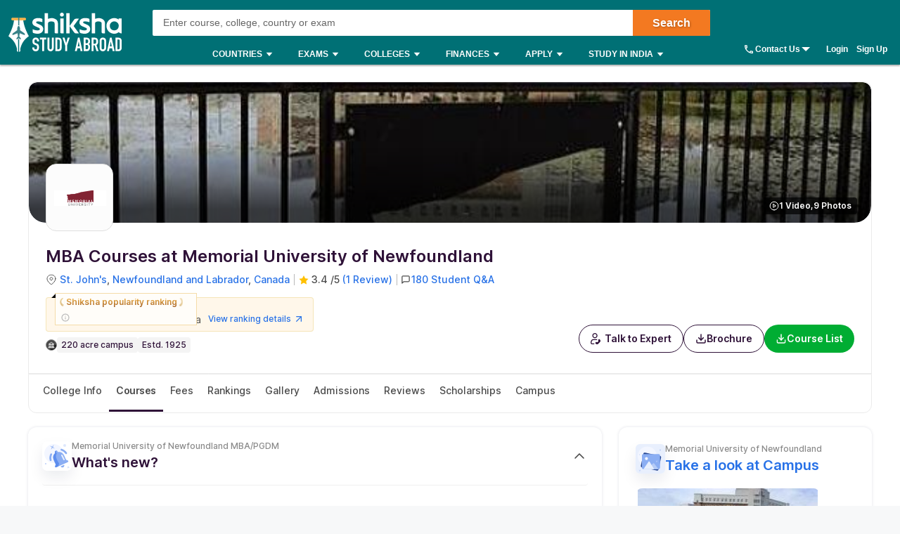

--- FILE ---
content_type: text/html; charset=utf-8
request_url: https://www.shiksha.com/studyabroad/canada/universities/memorial-university-of-newfoundland/courses/mba-pgdm-bc
body_size: 115406
content:
<!Doctype html>
<html class="desktop" lang="en-in">
<head>
	<meta charset="utf-8"/>
	<meta http-equiv="X-UA-Compatible" content="IE=edge"/>
	<title id="seoTitle">MBA Courses at Memorial University of Newfoundland: Fees 2026, Eligibility, Requirements</title><meta name="keywords" content="mba courses at memorial university of newfoundland, mba courses 2026 at memorial university of newfoundland, memorial university of newfoundland mba courses, memorial university of newfoundland mba courses fees, memorial university of newfoundland mba courses eligibility, memorial university of newfoundland mba courses requirements"/><meta id="metaDescription" name="description" content="Explore Memorial University of Newfoundland MBA programs with fees, eligibility, course duration, and rankings. Know Memorial University of Newfoundland MBA admission process for Indian students."/><link id="canonicalUrl" rel="canonical" href="https://www.shiksha.com/studyabroad/canada/universities/memorial-university-of-newfoundland/courses/mba-pgdm-bc"/><meta property="og:title" content="MBA Courses at Memorial University of Newfoundland: Fees 2026, Eligibility, Requirements"/><meta property="og:url" content="https://www.shiksha.com/studyabroad/canada/universities/memorial-university-of-newfoundland/courses/mba-pgdm-bc"/><meta property="og:image" content="https://images.shiksha.com/mediadata/images/1549954765phpiC5Z7r.png"/><meta property="fb:app_id" content="185428988177601"/><meta name="twitter:card" content="summary_large_image"/><meta name="twitter:site" content="@Shiksha.com"/><meta name="twitter:title" content="MBA Courses at Memorial University of Newfoundland: Fees 2026, Eligibility, Requirements"/><meta name="twitter:description" content="Explore Memorial University of Newfoundland MBA programs with fees, eligibility, course duration, and rankings. Know Memorial University of Newfoundland MBA admission process for Indian students."/><meta name="twitter:url" content="https://www.shiksha.com/studyabroad/canada/universities/memorial-university-of-newfoundland/courses/mba-pgdm-bc"/><meta name="twitter:image" content="https://images.shiksha.com/mediadata/images/1549954765phpiC5Z7r.png"/>
	<meta name="copyright" content="Shiksha.com">
	<meta http-equiv="Content-Type" content="text/html; charset=utf-8" />
	<meta name="viewport" content="width=device-width, initial-scale=1, maximum-scale=1"/>
	
	
	
	<meta name="referrer" content="no-referrer-when-downgrade" />
	<link rel="preconnect" href="//js.shiksha.ws"/>
	<link rel="preconnect" href="//css.shiksha.ws"/>
	<link rel="preconnect" href="//images.shiksha.ws"/>
	<link rel="preconnect" href="//images.shiksha.com"/>
    <link rel="dns-prefetch" href="//track.shiksha.com"/>
	<link rel="dns-prefetch" href="//www.google-analytics.com"/>
	<link rel="dns-prefetch" href="//www.googletagmanager.com"/>
	<link rel="dns-prefetch" href="//www.googletagservices.com"/>
	<link rel="preconnect" href="//js.shiksha.ws" />
	<link rel="preconnect" href="//css.shiksha.ws" />
	<link rel="preconnect" href="//images.shiksha.com" />
	<link rel="preconnect" href="//www.google-analytics.com">
	<link rel="preconnect" href="//www.googletagmanager.com">
	<link rel="preconnect" href="//www.googletagservices.com">
	<link rel="preconnect" href="//www.gstatic.com">
	<!-- <link rel="preconnect" href="https://fonts.gstatic.com" crossorigin>
	<link rel="preload" href="https://fonts.gstatic.com/s/inter/v12/UcC73FwrK3iLTeHuS_fvQtMwCp50KnMa1ZL7W0Q5nw.woff2" crossorigin> -->
	
    	<link rel="shortcut icon" href="https://images.shiksha.ws/public/images/faviconSA_v2.png"/>
	
	<link rel="preload" as="image" fetchpriority="high" href="https://images.shiksha.com/mediadata/images/1534239156phpZFjb5u_g.jpg">
	<link rel="preload" as="font" type="font/woff2" fetchpriority="high" href="https://images.shiksha.ws/pwa/public/fonts/inter/inter_allweights.woff2" crossorigin>
	<link data-chunk="CategoryTupleV3" rel="preload" as="style" href="https://js.shiksha.ws/pwa/public/js/CategoryTupleV3.f841f47b4ebb7758e1b7.css">
<link data-chunk="BaseCoursePage" rel="preload" as="style" href="https://js.shiksha.ws/pwa/public/js/2290.90120113530e24f7bcd6.css">
<link data-chunk="BaseCoursePage" rel="preload" as="style" href="https://js.shiksha.ws/pwa/public/js/BaseCoursePage.18a465885a66a90c46b5.css">
<link data-chunk="BaseCoursePage" rel="preload" as="style" href="https://js.shiksha.ws/pwa/public/js/29891.4bf1cdbedb70f6f95f4d.css">
<link data-chunk="SATupleComponents" rel="preload" as="style" href="https://js.shiksha.ws/pwa/public/js/SATupleComponents.ebe21bbbc0040e8576ec.css">
<link data-chunk="ListingRmcCTA" rel="preload" as="style" href="https://js.shiksha.ws/pwa/public/js/ListingRmcCTA.c2cfa127e5824f5a0be3.css">
<link data-chunk="SingleBaseCourseFeeDetails" rel="preload" as="style" href="https://js.shiksha.ws/pwa/public/js/SingleBaseCourseFeeDetails.c628e1731935b9cb7146.css">
<link data-chunk="CollegeComparison" rel="preload" as="style" href="https://js.shiksha.ws/pwa/public/js/CollegeComparison.583ab545b9e412ca4dcb.css">
<link data-chunk="CarouselSlider" rel="preload" as="style" href="https://js.shiksha.ws/pwa/public/js/CarouselSlider.981f6b559c5a79599356.css">
<link data-chunk="AcpWrapper" rel="preload" as="style" href="https://js.shiksha.ws/pwa/public/js/AcpWrapper.48c74ca6ff4f298f8f17.css">
<link data-chunk="FreeCounsellingSuccesfulStudentWidget" rel="preload" as="style" href="https://js.shiksha.ws/pwa/public/js/FreeCounsellingSuccesfulStudentWidget.8f37f0c93f5e3eace399.css">
<link data-chunk="Icons" rel="preload" as="style" href="https://js.shiksha.ws/pwa/public/js/Icons.6643f92d12375739ed62.css">
<link data-chunk="OverAllReviewCard" rel="preload" as="style" href="https://js.shiksha.ws/pwa/public/js/35771.2ee8c29465187173a7a7.css">
<link data-chunk="AllChildLayoutv2" rel="preload" as="style" href="https://js.shiksha.ws/pwa/public/js/AllChildLayoutv2.1e66aaca446558aa93e5.css">
<link data-chunk="OverAllReviewCard" rel="preload" as="style" href="https://js.shiksha.ws/pwa/public/js/OverAllReviewCard.356a938c508abbf62fb6.css">
<link data-chunk="AllChildLayoutv2" rel="preload" as="style" href="https://js.shiksha.ws/pwa/public/js/99975.d37ce0f82e21a6eb98e3.css">
<link data-chunk="UILPCommentsWrapper" rel="preload" as="style" href="https://js.shiksha.ws/pwa/public/js/12023.bc90d88ef165689fef35.css">
<link data-chunk="AllChildLayoutv2" rel="preload" as="style" href="https://js.shiksha.ws/pwa/public/js/25381.e45db75aaab144d22119.css">
<link data-chunk="AnACommon" rel="preload" as="style" href="https://js.shiksha.ws/pwa/public/js/79581.54faa1a63de4e8ab2761.css">
<link data-chunk="AllChildLayoutv2" rel="preload" as="style" href="https://js.shiksha.ws/pwa/public/js/7959.26543dedaace0fec31a6.css">
<link data-chunk="AnACommon" rel="preload" as="style" href="https://js.shiksha.ws/pwa/public/js/AnACommon.ee801c5e16541de4fb65.css">
<link data-chunk="AllChildLayoutv2" rel="preload" as="style" href="https://js.shiksha.ws/pwa/public/js/78659.a34d614adeeb334acc64.css">
<link data-chunk="RHSComponents" rel="preload" as="style" href="https://js.shiksha.ws/pwa/public/js/RHSComponents.156f582d1f597f802194.css">
<link data-chunk="AllChildLayoutv2" rel="preload" as="style" href="https://js.shiksha.ws/pwa/public/js/10014.23536a414fb7aaa6caf1.css">
<link data-chunk="GalleryV2" rel="preload" as="style" href="https://js.shiksha.ws/pwa/public/js/GalleryV2.3dc1c3f92fb210c4df53.css">
<link data-chunk="AllChildLayoutv2" rel="preload" as="style" href="https://js.shiksha.ws/pwa/public/js/52221.aa59f34cc92f6b5aeeb6.css">
<link data-chunk="CommonRHSwidget" rel="preload" as="style" href="https://js.shiksha.ws/pwa/public/js/CommonRHSwidget.dc56cc5457a81e4cd241.css">
<link data-chunk="AllChildLayoutv2" rel="preload" as="style" href="https://js.shiksha.ws/pwa/public/js/96279.f7d24e5e6bba68babcfa.css">
<link data-chunk="SARHSwiddget" rel="preload" as="style" href="https://js.shiksha.ws/pwa/public/js/SARHSwiddget.43eebec65aff150d54e6.css">
<link data-chunk="AllChildLayoutv2" rel="preload" as="style" href="https://js.shiksha.ws/pwa/public/js/38057.ee64c026faa8f1fb86d5.css">
<link data-chunk="AllChildCommonWidgets" rel="preload" as="style" href="https://js.shiksha.ws/pwa/public/js/AllChildCommonWidgets.06901b4db3330354938c.css">
<link data-chunk="AllChildPageMainV2" rel="preload" as="style" href="https://js.shiksha.ws/pwa/public/js/AllChildPageMainV2.32aa8757e6fdca1cd25b.css">
<link data-chunk="desktop_footer" rel="preload" as="style" href="https://js.shiksha.ws/pwa/public/js/desktop_footer.58da39b46f13b9055cd1.css">
<link data-chunk="SAFooterChunk" rel="preload" as="style" href="https://js.shiksha.ws/pwa/public/js/SAFooterChunk.a96db306f44159e0b06d.css">
	<style type="text/css">
	  
	  /* @import "./variables.css"; */*{ margin:0; padding:0; border:0; box-sizing:border-box;}:root { font-size: 16px; /* variables for colors */ /* text colors */ /* --text-001: #2f1238; */ /* --N700: #353535; */ --text-label: #999999; /* --text-primary: #4a4a4a; */ /* --text-secondary: #202020; */ /* --text-inputLabel: #606060; */ /* --text-gray: #8a8a8a; */ --text-error: #f02849; /* --Secondary-Blue: #1e61e8; */ /* --text-primaryColor: #ffffff; */ --Blue-B100: #bacef8; /* --Blue-B200:#F3F6FF; */ /* --Green-Primary: #00ad33; */ /* --Green-Hover: #00943a; */ --text-gray002: #8993A4; /* --N200: #9F9F9F; */ /* --BG-dark: #2F1238; */ /* --N500: #606060; */ /* --N900: #2F1238; */ /* border colors */ /* --border-primary: #ececec; --border-secondary: #efefef; */ /* --N25: #F4F4F4; */ /* --Border-light:#E8E7E7; */ /* background colors */ /* --background-default: #fff; */ /* --background-primaryBtnColor: #00ad33; */ /* variables for font sizes */ /*--text-xlarge: 1.5rem; /*24px*/ /*--text-large: 1.25rem; /*20px*/ /*--text-xsmall: 0.75rem; /*12px*/ /*--text-small: 0.875rem; /*14px*/ /*--text-regular: 1rem; /*16px*/ /* variables for font weights */ /* --weight-light: 400; --weight-regular: 500; --weight-bold: 600; --weight-xbold: 700; */} #root a { text-decoration: none } /*heading css from h1-h6*/ h1,h2,h3,h4,h5, h6, .h1,.h2,.h3,.h4,.h5, .h6{color: #000;font-weight: 600;margin: 6px 0px 4px;} h1,.h1{font-size: 1.25rem;line-height: 1.625rem;} h2,.h2{font-size: 1rem;line-height: 1.375rem;} h3,.h3{font-size: 0.9375rem;line-height: 1.3125rem;} h4,.h4{font-size: 0.875rem;line-height: 1.3125rem;} h5,.h5{font-size: 0.8125rem;line-height: 1.1875rem;;} h6,.h6{font-size: 0.75rem;line-height: 1.125rem;} /* h1-h6 ends */ /* paragraphs typography text css */ .lead1{font-size: 0.75rem;line-height: 1.125rem;} em{font-style: normal;} strike, del {text-decoration: line-through;} u{text-decoration: underline;} strong{font-weight: 600;} .text-center{text-align: center;} /* .font-italic{font-style: italic;} .text-left {text-align: left;} .text-right {text-align: right;} .text-truncate {overflow: hidden;text-overflow: ellipsis;white-space: nowrap;} .text-lowercase {text-transform: lowercase;} .text-uppercase {text-transform: uppercase;} .text-capitalize {text-transform: capitalize;} */ /*ends*/ /*highlight background colors*/ /* .mark, mark {padding: .2rem;background-color: #FBEEB2;} */ .anchor-link{color: #008489;cursor: pointer;font-weight: 400;} /*ends*/ /*table typography*/ table, .table{display: table;border-collapse: collapse;width: 100%;border-radius: 2px;} table tr th{text-align: center;background-color: #003D5C;color: #fff;font-size: 0.9375rem;font-weight: 600;padding: 4px 8px 6px;line-height: 1.3125rem;border: 1px solid #003D5C;} table tr td{color: #000;text-align: left;background-color: #fff;border: 1px solid #003D5C;font-size: 0.875rem;padding: 6px 8px;line-height: 1.3125rem;} /*ends*/ /**cards css**/ .v2-card{padding: 12px;color: #fff;box-shadow: 0 2px 2px 0 rgba(0,0,0,0.16), 0 0 0 1px rgba(0,0,0,0.08);margin-bottom: 12px;} /*ends*/ /*list css*/ .list-unstyled{padding-left: 0;list-style: none;margin: 0px 0px 16px;} .list-circle{list-style: circle;}/*ends*/ /*CTA css*/ [type=button]:not(:disabled), [type=reset]:not(:disabled), [type=submit]:not(:disabled), button:not(:disabled) { cursor: pointer; } button, html [type=button], [type=reset], [type=submit] {-webkit-appearance: button;} .button{display:inline-block;cursor: pointer;font-weight:600;text-align:center;vertical-align:middle;-webkit-user-select:none;-moz-user-select:none;-ms-user-select:none;user-select:none;background-color:transparent;border:1px solid transparent;padding: 0px 10px;font-size:0.875rem;height: 34px;line-height: 32px;border-radius:2px;outline: none;white-space: nowrap;min-width: 90px;text-transform: capitalize;}	.button--orange{background-color: #F37921;border-color: #F37921;color: #fff;}	.button--blue{background-color: #1E90FF;border-color: #1E90FF;color: #fff;}	.button--teal{background-color: #008489;border-color: #008489;color: #fff;}	.button--purple{background-color: #663399;border-color: #663399;color: #fff;}	.button--crimson{background-color: #DC143C;border-color: #DC143C;color: #fff;}	.button--yellow{background-color: #FCC500;border-color: #FCC500;color: #000;} .button--green{background-color: #008a3b;border-color: #008a3b;color: #fff;}	.button--secondary{background-color: transparent;border: 1px solid #008489;color: #008489;}	.button--darkBlue, a.button--darkBlue{background-color: #0034A2;border: 1px solid #0034A2;color: #fff}	a.button--orange, a.button--blue{color: #fff !important;}	.button[disabled], .button.ebDisabled, .button.eaply-disabled, a.button.gfeedisabled{background-color: #D6D7D7;color: #666;pointer-events: none;border: 1px solid #D6D7D7;cursor: default;} /*ends*/ /*keyframes css*/ /* @keyframes primary-indeterminate-translate { 0%{-webkit-transform:translateX(-145.166611%);transform:translateX(-145.166611%)} 20%{-webkit-animation-timing-function:cubic-bezier(.5,0,.701732,.495819);animation-timing-function:cubic-bezier(.5,0,.701732,.495819);-webkit-transform:translateX(-145.166611%);transform:translateX(-145.166611%)} 59.15%{-webkit-animation-timing-function:cubic-bezier(.302435,.381352,.55,.956352);animation-timing-function:cubic-bezier(.302435,.381352,.55,.956352);-webkit-transform:translateX(-61.495191%);transform:translateX(-61.495191%)} to{-webkit-transform:translateX(55.444446%);transform:translateX(55.444446%)}	}	@keyframes primary-indeterminate-scale { 0%{-webkit-transform:scaleX(.08);transform:scaleX(.08)} 36.65%{-webkit-animation-timing-function:cubic-bezier(.334731,.124820,.785844,1);animation-timing-function:cubic-bezier(.334731,.124820,.785844,1);-webkit-transform:scaleX(.08);transform:scaleX(.08)} 69.15%{-webkit-animation-timing-function:cubic-bezier(.06,.11,.6,1);animation-timing-function:cubic-bezier(.06,.11,.6,1);-webkit-transform:scaleX(.661479);transform:scaleX(.661479)} to{-webkit-transform:scaleX(.08);transform:scaleX(.08)}	} */ /*ends*/ /*responsive content loader*/ .loader-ContDiv{margin-bottom: 12px;}.salry_dtlsblock .loader-ContDiv{padding-bottom: 12px;}#pageLoader{min-height: 800px;}.pageLoader2{height:4px;background:#dcdcdc;position:absolute;right:0;bottom:0;width:300px;top:0;left:0;margin:auto;border-radius:8px;z-index:5}/* .pageLoaderWrapper2{height:100%;display:flex;align-items:center;justify-content:center}.loaderv1_wrapper{overflow:hidden;position:relative;-webkit-transform:translateZ(0);transform:translateZ(0);-webkit-transition:opacity 250ms linear;transition:opacity 250ms linear;width:100%;opacity:1;height:4px}.loaderv1_wrapper-col{-webkit-animation:primary-indeterminate-translate 2s infinite linear;animation:primary-indeterminate-translate 2s infinite linear;-webkit-transition:none;transition:none;-webkit-transform:scaleX(0);transform:scaleX(0);box-sizing:inherit;height:100%;position:absolute;-webkit-transform-origin:top left;transform-origin:top left;width:100%}.inner_loaderv1{height:100%;position:absolute;width:100%;background:linear-gradient(90deg,#69EACB 0%,#22DDFE 19%,#6654F1 58%,#69EACB 100%);display:inline-block;-webkit-animation:primary-indeterminate-scale 2s infinite linear;animation:primary-indeterminate-scale 2s infinite linear} */._globalLoader {width: 300px;height: 4px;border-radius:4px;background: linear-gradient(90deg,#69EACB 5%,#22DDFE 10%,#6654F1 50%,#69EACB 100%) left -50px top 0/100px 20px no-repeat #d2d2d2; animation: _globalLoaderAnimation 1s infinite linear;}@keyframes _globalLoaderAnimation {100% {background-position: right -50px top 0}}/*ends*//*cta download broucher css with icon*/ a[cta-type='download_brochure'], button[cta-type='download_brochure']{position:relative;} a[cta-type='download_brochure'] i:before, button[cta-type='download_brochure'] i:before{background:url(https://images.shiksha.ws/pwa/public/images/pwa-header-mobile-v5.svg) no-repeat;background-position:-10px -61px;position:relative;width:28px;height:33px;top: -6px;margin-right: 5px;display: inline-flex;align-items: center;content: ''} a[cta-type='download_brochure'] span, button[cta-type='download_brochure'] span{display: inline-block;vertical-align: middle;position: relative;} a[cta-type='download_brochure'].ebDisabled i, button[cta-type='download_brochure'].ebDisabled i{display: none} button[cta-type='download_brochure'].ebDisabled span:before{width:0px;height:0px;} button[cta-type='download_brochure'].ebDisabled span{padding-left: 0px;}.vwd-clgInfo a[cta-type='download_brochure'] span, button[cta-type='download_brochure'] span{display: inline-block !important;margin-top: -25px;} a.blackLink{color:#000;} a.purpleLink{color:#2F1238;}/*end*//*global elipsis class*/.ellipsis{display: block;white-space: nowrap;overflow: hidden;text-overflow: ellipsis;}.fltlft{float:left}.fltryt{float:right}.clr:after,.clearFix:after{content:"";display:block;clear:both}/*end*/.arrow.rvrse:after { transform: rotate(45deg);margin-left: 9px;top: -2px;}.blackBox{position:relative}.fixedLeft{position:fixed;left:20px;bottom:110px;z-index: 9999;}.cross{background:#fff;color:#000;position:absolute;right:-12px;top:2px;box-shadow:0px 1px 10px 0 rgba(0,0,0,0.7);border-radius:50%;height:20px;height:28px;width:28px;text-align:center;line-height:30px;font-weight:600;font-size: 18px;cursor: pointer;}.textBox{background:#000;color:#fff;position:relative;border-radius:50%;padding:10px;width:110px;height:110px;text-align:center;box-shadow: 0px 1px 23px 0px rgba(0,0,0,0.5)}.textBox:before,.textBox:after{content:"";display:inline-block;width:30px;height:2px;background:#fff;position:absolute;text-align:center;left:50%;transform:translateX(-50%)}.textBox:before{top:15px}.textBox:after{bottom:15px}.textBox .arrow.right{margin-left: -2px;}i.right.arrow:after{margin: 0}.textBox .link {font-size: 12px;color:#0efbf3;}.textBox p{line-height: 14px;margin-top: 15px;}.inl-blk{display: inline-block;}.dropdown-primary:after, .clp .trnBtn:after, ul.seat-accrdn li a:after, ul.seat-accrdn li.open a:after, .naukri-img, .open-tick{background: url(https://images.shiksha.ws/pwa/public/images/pwa-header-mobile-v5.svg) no-repeat;}.loader-line.shimmer { color: transparent; background: #e9e9e9; background-image: linear-gradient(to right, #e9e9e9 0%, #d8d8d8 20%, #e9e9e9 40%, #e9e9e9 100%); background-repeat: no-repeat; background-size: 800px 104px; display: inline-block; position: relative; -webkit-animation-duration: 1s; -webkit-animation-fill-mode: forwards; -webkit-animation-iteration-count: infinite; -webkit-animation-name: placeholderShimmer; -webkit-animation-timing-function: linear;}.black-screen { position: fixed; left: 0px; top: 0px; width: 100%; height: 100%; right: 0px; bottom: 0px; background: rgba(0, 0, 0, 0.4); opacity: initial; z-index: 11111;}.arrow:after{ content:""; display:inline-block; width:6px; height:6px; border-bottom:2px solid #008489; border-right:2px solid #008489; margin:0 0 2px 9px; transform:rotate(-45deg)}.arrow.up:after { transform: rotate(-135deg); margin: 0px 0px -1px 5px;}.arrow.down:after { transform: rotate(45deg); margin: 0px 0px 2px 5px;}@-webkit-keyframes placeholderShimmer { 0% { background-position:-468px 0 } 100% { background-position:468px 0 }}.MSPGrid.D3.margin-dfp { grid-row-gap: 4px;}.MSPGrid{ display: grid; grid-template-columns: minmax(auto, 16.66%)minmax(auto, 16.66%)minmax(auto, 16.66%)minmax(auto, 16.66%)minmax(auto, 16.66%)minmax(auto, 16.66%); grid-column-gap: 12px; grid-row-gap: 16px; margin-bottom: 16px;}.MSPGrid.D6{ grid-template-columns: auto auto auto auto auto auto;}.MSPGrid.D5{ grid-template-columns: auto auto auto auto auto;}.MSPGrid.D4{ grid-template-columns: auto auto auto auto;}.MSPGrid.D3{ grid-template-columns: minmax(auto, 33%) minmax(auto,33%) minmax(auto,33%);}.MSPGrid.D2{ grid-template-columns: auto auto;}.MSPGrid > *{ width: 100%; margin: 0px;}.clamp2 { display: -webkit-box; -webkit-line-clamp: 2; -webkit-box-orient: vertical; overflow: hidden;}.clamp1 { display: -webkit-box; -webkit-line-clamp: 1; -webkit-box-orient: vertical; overflow: hidden;}.clamp3 { display: -webkit-box; -webkit-line-clamp: 3; -webkit-box-orient: vertical; overflow: hidden;}@media screen and (min-width:320px) and (max-width: 767px){ .MSPGrid{grid-template-columns: auto auto auto;} .MSPGrid.M4{ grid-template-columns: auto auto auto auto; } .MSPGrid.M3{ grid-template-columns: auto auto auto; } .MSPGrid.M2{ grid-template-columns: 1fr 1fr; } .MSPGrid.M1{ grid-template-columns: auto; }}@media only screen and (min-width: 1024px){ .v2-card{padding: 16px;margin-bottom: 16px;} .button--orange:hover{background-color: #DB6D1D;}	.button--blue:hover{background-color: #1C83E7;}	.button--teal:hover{background-color: #00777b;}	.button--purple:hover{background-color: #52287D;}	.button--crimson:hover{background-color: #CB0B32;}	.button--yellow:hover{background-color: #F1BE0B;}	.button--secondary:hover{background-color: #f0f6ff;}	.button--darkBlue:hover, a.button--darkBlue:hover{background-color: #285CCB;border: 1px solid #285CCB} a[cta-type='download_brochure'] span:before, button[cta-type='download_brochure'] span:before{background:url(https://images.shiksha.ws/pwa/public/images/pwa-header-mobile-v5.svg) no-repeat;background-position:-10px -61px;content:'';position:absolute;width:28px;height:33px;display:inline-block;left:0;margin-right: 5px;top: -1px} a[cta-type='download_brochure'] span, button[cta-type='download_brochure'] span{padding-left: 32px;} .vwd-clgInfo a[cta-type='download_brochure'] span, button[cta-type='download_brochure'] span{margin-top: 0;}}.ripple-container {position: absolute;left: 0;top: 0;height: 0;width: 0;pointer-events: none;overflow: hidden;}.ripple-effectv11 { background-color: rgba(0, 0, 0, 0.3); width: 100%; height: 100%; border-radius: 100%; position: absolute; -webkit-animation-name: ripple; animation-name: ripple; -webkit-animation-iteration-count: 1; animation-iteration-count: 1; -webkit-animation-duration: 1.2s; animation-duration: 1.2s; -webkit-transform: translateX(-50%) translateY(-50%); transform: translateX(-50%) translateY(-50%);}@-webkit-keyframes ripple { from { width: 0; height: 0; opacity: 1; } to { width: 500px; height: 500px; opacity: 0; }}@keyframes ripple { from { width: 0; height: 0; opacity: 1; } to { width: 500px; height: 500px; opacity: 0; }}._hide{display: none !important;}span.shortlistStar.course--shrtlst i.pwa-shrtlst-ico ,i.right--arrow { display: block; background: url(https://images.shiksha.ws/pwa/public/images/pwa-header-mobile-v6.svg) no-repeat; background-position: -388px -68px; width: 20px; height: 20px;}.shortlistStar { display: inline-flex !important; justify-content: center; border: 1px solid #d1d1d1; background: #fff; align-items: center; text-align: center; height: 32px; width: 32px; min-width: 32px; max-width: 32px; padding: 0px 6px; cursor: pointer; border-radius: 50px !important; margin-right: 7px;}.shortlistStar > .pwa-shrtlst-ico.active { background-position: -368px -68px !important;}.cat-menu a.cat-head[href*="/career-aptitude-test"]:after,a.flasyNew:after, .right-menu span#bellIcon:after { content: "New"; color: #fff; background: rgba(255, 39, 20, 0.9); padding: 1px 4px; border-radius: 2px; font-size: 9px; line-height: 12px; position: relative; top: -6px; margin-left: 2px; white-space: nowrap;}.right-menu span#bellIcon{overflow: visible;}.right-menu span#bellIcon:after{ top: -10px; right: -5px;}li.g_lev1 > a[lang="Shiksha Online"] .spaceWrpr:before { content: ""; display: inline-block; width: 0px; height: 0px; border: 6px solid #137076; position: absolute; right: -6px; top: -2px; transform: rotate(45deg); z-index: 1;}li.g_lev1 > a[lang="Shiksha Online"] .spaceWrpr:after { font-style: normal; background: #2F80ED; padding: 4px 16px 3px 6px; border-radius: 2px; color: #fff; font-size: 10px; text-transform: uppercase; font-weight: 600; line-height: 10px; position: relative; overflow: hidden; top: -10px; margin-left: -20px; content: "New";}.flx-box{ display: flex;}.flx-box-sb{ display: flex; justify-content: space-between;}.iflx-box{ display: inline-flex;}.cA{ justify-content: center;}.mA{ align-items: center;}.bA{align-items: baseline;}.disable-scroll { overflow: hidden; position: fixed; left: 0; right: 0;}.move_layer{ z-index: 10001;}.anchorArrow{ background: url(https://images.shiksha.ws/pwa/public/images/ULP_Sprite.9e0bc1fb.svg) -64px -47px no-repeat; width: 16px; height: 14px; display: inline-block; position: relative; top: 0px; left: 2px; vertical-align: middle; cursor: pointer; color: #1048c3;}/*footer common part*/.footSiteUtils.flx-box { color: #fff;}label.utilHead { display: block; font-size: 14px; font-weight: 600;}.futCol { display: inline-flex; flex-direction: column; align-items: flex-start; width: 20%; justify-content: flex-end; line-height: 16px;}i.futLogo { /* background: url(/pwa/public/images/futSprite.svg); */ background: url(https://images.shiksha.ws/pwa/public/images/nGNB.svg); display: inline-block; width: 171px; height: 58px; background-position: -7px -77px;}i.futLogo.abroad { background-position: -7px -0px; height: 64px;}.touchBox { background: rgba(255,255,255,0.2); border-radius: 50px; padding: 12px; display: inline-flex; margin-top: 9px; font-size: 12px; align-items: center;}.touchBox:hover { background: rgba(255,255,255,0.4);}.footSiteUtils.flx-box { padding-top: 40px;}.touchBox a { color: #fff; line-height: 12px;}i.futIcnMail, i.futIcnWrite,i.futIcnWhatsapp { background: url(https://images.shiksha.ws/pwa/public/images/nGNB.svg); display: inline-block; width: 12px; height: 12px; margin-right: 4px;}i.futIcnMail{ background-position: -204px -102px;}i.futIcnWrite { background-position: -204px -102px;}i.futIcnWhatsapp { background-position: -224px -102px;}i.futNaukriLOgo { /* background: url(/pwa/public/images/futSprite.svg); */ background: url(https://images.shiksha.ws/pwa/public/images/nGNB.svg); display: inline-block; width: 104px; height: 14px; background-position: -182px -124px; margin: 0px 3px 0px 2px;}.i-flx-box.naukBox { font-size: 12px; line-height: 12px;}i.FutgoToTop { /* background: url(/pwa/public/images/futSprite.svg); */ background: url(https://images.shiksha.ws/pwa/public/images/nGNB.svg); display: none; width: 46px; height: 48px; background-position: -275px -7px;position: fixed; bottom: 85px; right: 50px;}a.futSocialA { margin-top: 16px; width: 26px; height: 24px; margin-right: 6px; display: inline-block; /* background: url(/pwa/public/images/futSprite.svg); */ background: url(https://images.shiksha.ws/pwa/public/images/nGNB.svg);}.futSocial{ line-height: 16px;}.futLogoBox { display: inline-flex;}a.futSocialA.fb { background-position: -182px -15px;}a.futSocialA.Youtube { background-position: -211px -15px;}a.futSocialA.twit { background-position: -240px -15px;}a.futSocialA.insta { background: none; margin-right: 8px;}a.futSocialA.fb:hover { background-position: -182px -45px;}a.futSocialA.Youtube:hover { background-position: -211px -45px;}a.futSocialA.twit:hover { background-position: -240px -45px;} .Footer_InstagramIcon {background: url(https://images.shiksha.ws/pwa/public/images/instagram.svg) no-repeat;display: inline-block;width: 26px;height: 28px;background-position: 0 0;position: relative;top: 4px;margin-left: 3px;}.Footer_InstagramIcon:hover { background: url(https://images.shiksha.ws/pwa/public/images/instagram_hover.svg) no-repeat;}.n-footer4 { padding: 12px 0px; background-color: #121212;}ul.legalLinkList li { white-space: nowrap; font-size: 12px;}ul.legalLinkList a { color: #a6a6a6;}ul.legalLinkList a:hover{ color: #fff;}ul.legalLinkList li:after { display: inline-block; width: 4px; height: 4px; background: #666; border-radius: 100%; content: ""; margin-left: 5px; margin-right: 5px;}ul.legalLinkList li:last-child:after { content: none;}.n-tradeMarkFotr p{	font-size:12px;	color:#a6a6a6;	display:block;	font-weight:400}@media screen and (min-width:320px) and (max-width:767px) { .footSiteUtils.flx-box { flex-wrap: wrap; padding: 16px; background: #2A2A2A; } .futCol { width: auto; padding: 20px 0px; margin-right: 12px; } .futCol:first-child,.futCol:last-child { width: 100%; padding: 0; } div.airclogo{ /* background: url(https://images.shiksha.ws/pwa/public/images/AIRC-Logo.png) no-repeat 0 0; */ display: inline-block; width: 64px; height: 64px; background-position: center center; } .AircLogo_Div{ width:130px; text-align: center; } p.textPosition{ text-align: center; /* width: 64px; */ margin-top: 3px; font-size:12px; } .futCol.flx-box_airc{ flex-direction: row; align-items: flex-start; justify-content: space-between; margin-right:0; } div.AircLogo_Div p a{ color: white; } .container.flx-box-sb { flex-direction: column; } .n-footer4 { padding: 12px; } .scroll-state { padding-bottom: 58px; } ul.legalLinkList.flx-box { flex-wrap: wrap; margin-bottom: 12px; } /* .virtual_webinarDiv a{display: inline-block;width:125px;} */}a.back-toTop{display:flex;flex-direction: column;height: 36px; align-items:center;justify-content: center; background:#2a2a2a;cursor:pointer;position: relative;color:#fff}a.back-toTop:after{content:'Top of Page';display:inline-block;text-transform: uppercase;font-size: 12px;font-weight: 600;}a.back-toTop:before{content:'';display:inline-block;width:0px;height:0px;border:4px solid transparent;border-color: transparent transparent #fff;}.overlay-bg{ background: rgba(32, 32, 32, 0.7);}.pt-20{ padding-top: 20px; }.p-15{ padding: 15px;}/*for chatbot registration*/.mmpWraper{background: rgba(0,0,0,0.3);}/* .virtual_webinarDiv{	position:sticky;	top:0;	background-color: #f37316;	color:#fff;	z-index: 999;	padding:10px;	text-align: center; font-weight: 600; font-size: 14px; line-height: 18px;}.virtual_webinarDiv a{	color: #fff;	background: #1048c3;	display: inline-block;	padding: 2px 4px;} */
	  html{	-webkit-font-smoothing:antialiased;	-moz-osx-font-smoothing:grayscale;	font-family:Arial,sans-serif;}body{	font-size: 0.875rem;	line-height: 1.3125rem;	background: rgba(241,242,244,.51);	overflow-y: scroll;}.pwa_pagecontent {padding: 16px 0 0;}/*frame styling changed UI-216*/.pwa_container{	width:1170px;	margin:0 auto}.pwa_container.ctp_v2_container {	width:1250px;	margin:0 auto;	display: flex;	flex-direction: column;	justify-content: center;}.pwa_container:after{	content:"";	display:block;	clear:both}.pwa-columns-wrapper {	display: flex;}.pwa_leftCol{	width:70%;	float:left;	padding-right:10px}.pwa_rightCol{	width:30%;	float:right;	padding-left:10px}.pwa_pagecontent section, .ilup.courseChildPage.pwa_admission .pwa_pagecontent .ilp section {margin-bottom: 16px;box-shadow: 0 2px 2px 0 rgba(0, 0, 0, 0.16), 0 0 0 1px rgba(0, 0, 0, 0.08);background: #fff;}.pwa_pagecontent ._container {position: relative;font-size: 0.875rem;color: #000;padding: 0;}.pwa_pagecontent ._subcontainer, ._subcontainer { padding: 12px 16px;}.ilup.courseChildPage.pwa_admission .pwa_pagecontent section{margin-bottom: 16px;box-shadow: none;background-color: transparent;}.sectionalWrapperClass { padding: 24px;}.block{display: block;}.inline{display:inline;}.inline-block{display: inline-block;}.relative{position: relative;}.absolute{position: absolute;}.static{position: static;}/* whatsapp icon css */a.whatsappIconD {	display: inline-flex;	width: auto;	padding: 0;	font-size: 12px;	justify-content: center;	align-items: center;	line-height: 1.2;	float: right;	/* margin: -8px 12px 0 0; */}.gnb-container a.whatsappIconD {	display: none;}a.whatsappIconD svg {	min-width: 24px;	max-width: 24px;	max-height: 24px;}a.whatsappIconD span {	display: block;}a.whatsappIconD strong {	font-weight: 600;}/* whatsapp icon css ends here */.n-headerP *,footer *{	-webkit-box-sizing:border-box;	-moz-box-sizing:border-box;	box-sizing:border-box}.n-headerP ol,ul,footer ol,footer ul{	list-style:none}.n-headerP input:focus{	outline:0}.n-headerP a,.n-headerP a:hover,footer a,footer a:hover{	outline:0;	text-decoration:none}article,aside,footer,header,hgroup,main,nav,section{	display:block}strong{	font-weight:600}a{	color: #008489; text-decoration: none;}a[data-link]{	cursor: pointer;}.rowL{	margin-left:-20px;	margin-right:0}.rowR{	margin-left:0;	margin-right:-20px}.row:after,.row:before{	content:"";	clear:both;	display:table}.container{	padding-right:16px;	padding-left:16px;	margin-right:auto;	margin-left:auto;	-webkit-box-sizing:border-box;	-moz-box-sizing:border-box;	box-sizing:border-box}@media(min-width: 768px) {	.container	{ width:750px	}}@media(min-width: 992px) {	.container	{ width:928px	}}@media(min-width: 1200px) {	.container	{ width:928px	}}/*Global Pwa Icon*/.pwaIcon{background:url(https://images.shiksha.ws/pwa/public/images/pwa-header-mobile-v5.svg) no-repeat}/*breadcrumbs home css*/.pwa_breadcumbs .pwaIcon,.breadcrumb_v1 .pwaIcon{display: inline-block;width: 18px;height: 16px;}.pwa_breadcumbs .homeType1,.breadcrumb_v1 .homeType1{background-position: -397px -27px;}.pwa_breadcumbs .homeType2,.breadcrumb_v1 .homeType2{background-position: -377px -27px}#wrapperMainForCompleteShiksha{	min-width:1250px;	overflow-x:auto}#wrapperMainForCompleteShiksha.onlineForm{	overflow-x:hidden!important}.n-row{	margin-right:-16px;	margin-left:-16px}.col-xs-1,.col-sm-1,.col-md-1,.col-lg-1,.col-xs-2,.col-sm-2,.col-md-2,.col-lg-2,.col-xs-3,.col-sm-3,.col-md-3,.col-lg-3,.col-xs-4,.col-sm-4,.col-md-4,.col-lg-4,.col-xs-5,.col-sm-5,.col-md-5,.col-lg-5,.col-xs-6,.col-sm-6,.col-md-6,.col-lg-6,.col-xs-7,.col-sm-7,.col-md-7,.col-lg-7,.col-xs-8,.col-sm-8,.col-md-8,.col-lg-8,.col-xs-9,.col-sm-9,.col-md-9,.col-lg-9,.col-xs-10,.col-sm-10,.col-md-10,.col-lg-10,.col-xs-11,.col-sm-11,.col-md-11,.col-lg-11,.col-xs-12,.col-sm-12,.col-md-12,.col-lg-12{	position:relative;	min-height:1px;	padding-right:16px;	padding-left:16px;	-webkit-box-sizing:border-box;	-moz-box-sizing:border-box;	box-sizing:border-box}.col-xs-1,.col-xs-2,.col-xs-3,.col-xs-4,.col-xs-5,.col-xs-6,.col-xs-7,.col-xs-8,.col-xs-9,.col-xs-10,.col-xs-11,.col-xs-12{	float:left}.col-lg-1,.col-lg-2,.col-lg-3,.col-lg-4,.col-lg-5,.col-lg-6,.col-lg-7,.col-lg-8,.col-lg-9,.col-lg-10,.col-lg-11,.col-lg-12{	float:left}.col-lg-12{	width:100%}.col-lg-11{	width:91.66666667%}.col-lg-10{	width:83.33333333%}.col-lg-9{	width:75%}.col-lg-8{	width:66.66666667%}.col-lg-7{	width:58.33333333%}.col-lg-6{	width:50%}.col-lg-5{	width:41.66666667%}.col-lg-4{	width:33.33333333%}.col-lg-3{	width:25%}.col-lg-2{	width:16.66666667%}.col-lg-1{	width:8.33333333%}.fLeft{	float:left}.fRight{	float:right}.clr{	clear:both;	display:block;	height:0;	width:100%;	margin: 0;}.wrapper{	max-width:928px;	width:100%;	margin:auto;	background:#fff;	border-left:1px solid #efefef;	border-right:1px solid #efefef}/* .h1{	color:#404041;	font-size:24px;	font-weight:600}.h2{	color:#404041;	font-size:19px;	font-weight:600}.h3{	color:#6d6e70;	font-size:19px;	font-weight:600} */.p1{	color:#404041;	font-size:14px;	font-weight:100}.p2{	color:#808184;	font-size:14px;	font-weight:400}.p3{	color:#404041;	font-size:14px;	font-weight:700}.p4{	color:#808184;	font-size:12px;	font-weight:400}.a1{	color:#231f20;	font-size:14px;	font-weight:400}.a2{	color:#05828d;	font-size:14px;	font-weight:400}.a3{	color:#808184;	font-size:14px;	font-weight:400}.icons{	background-image:url(https://images.shiksha.ws/pwa/public/images/desktop/shiksha-icons-sprite-6.png);	background-repeat:no-repeat;	display:inline-block}.ic_social-share { background-position: -447px 0px; height: 24px; width: 24px;}.ic_down{	width:9px;	height:5px;	background-position:0 0}.ic_student{	width:16px;	height:17px;	background-position:-231px 0}.ic_shorlist{	width:14px;	height:13px;	background-position:0 -21px}.ic_shorlisted{	width:14px;	height:13px;	background-position:0 -39px}.ic_broucher{	width:9px;	height:12px;	background-position:-19px -20px}.ic_checkdisable1{	width:12px;	height:12px;	background-position:-39px -22px}.ic_checkenable1{	width:12px;	height:12px;	background-position:-55px -22px}.ic_radiodisable1{	width:12px;	height:12px;	background-position:-251px 0}.ic_radioenable1{	width:12px;	height:12px;	background-position:-266px 0}.ic_right{	height:9px;	width:5px;	background-position:-2px -9px}.ic_left-gry{	height:9px;	width:5px;	background-position:-81px -21px}.ic_right-gry{	height:9px;	width:5px;	background-position:-71px -21px}.ic_fac_library{	height:15px;	width:17px;	background-position:-14px 0}.ic_fac_wifi{	height:15px;	width:20px;	background-position:-38px 0}.ic_fac_lab{	height:15px;	width:13px;	background-position:-63px 0}.ic_fac_room{	height:15px;	width:23px;	background-position:-82px 0}.ic_fac_food{	height:15px;	width:13px;	background-position:-112px 0}.ic_fac_medical{	height:15px;	width:17px;	background-position:-132px 0}.ic_fac_play{	height:15px;	width:16px;	background-position:-155px 0}.ic_fac_gym{	height:14px;	width:25px;	background-position:-177px 0}.ic_fac_transport{	height:15px;	width:18px;	background-position:-206px 0}.ic_logo{	height:58px;	width:140px;	background-position:-253px -55px;	position:static;	/* bottom:0;	left:36px */}.ic_logo_prefix{	width:30px;	height: 58px;	background-position:-221px -55px;	display:inline-block;	position:static;	opacity:1;}.centerWrap { position: relative; width: 100%; max-width: 844px;}.ic_logo2{	height:30px;	width:118px;	background-position:-33px -140px}.ic_search_gry{	height:17px;	width:17px;	background-position:-103px -43px}.ic_search_whte{	height:17px;	width:17px;	background-position:-126px -43px}.ic_head_shorlist{	height:25px;	width:27px;	background-position:-36px -44px}.ic_head_shorlisted{	height:25px;	width:27px;	background-position:-70px -44px}.ic_head_shorlist1x{	height:19px;	width:21px;	background-position:-246px -23px;	position:absolute;	left:-4px;	top:-4px}.ic_head_shorlisted1x{	height:16px;	width:18px;	background-position:-270px -25px;	position:absolute;	left:-3px;	top:-2px}.ic_dropdownsumo{	height:6px;	width:14px;	background-position:-320px -30px}.ic_search2x{	height:22px;	width:23px;	background-position:-153px -43px}.ic_close1{	height:20px;	width:20px;	background-position:-333px -23px}.ic_featdTxt{	height:59px;	width:12px;	background-position:-1px -263px}.ic_sldr_nxt{	width:6px;	height:8px;	background-position:-293px 0}.ic_sldr_prv{	width:6px;	height:8px;	background-position:-284px 0}.ic_profilepage{	height:16px;	width:16px;	background-position:-304px 0}.ic_fb{	height:32px;	width:32px;	background-position:0 -187px}.ic_fb2{	height:32px;	width:32px;	background-position:0 -219px}.ic_tw{	height:32px;	width:32px;	background-position:-39px -187px}.ic_tw2{	height:32px;	width:32px;	background-position:-39px -219px}.ic_gp{	height:32px;	width:32px;	background-position:-78px -187px}.ic_gp2{	height:32px;	width:32px;	background-position:-78px -219px}.n-lognSgnBx > span.share-shiksha { padding: 0px 12px 0px 0px; margin-top: -4px;}.share-shiksha > a{	display: block;	cursor: pointer;}.btn_orangeT1{	font-weight:700;	font-size:14px;	color:#fff!important;	background-color:#fbb54e;	cursor:pointer;	padding:6px 15px;	display:inline-block;	border:0}.btn_orangeT1:hover{	text-decoration:none;	color:#fff;	background-color:rgba(251,181,78,0.75)} i.rpnewTag { font-style: normal; background: #2F80ED; padding: 4px 16px 3px 6px; border-radius: 2px; color: #fff; font-size: 10px; text-transform: uppercase; font-weight: 600; line-height: 10px; position: relative; overflow: hidden; margin-left: 16px; } i.rpnewTag:after {content: "";display: inline-block;width: 0px;height: 0px;border: 6px solid #fff;position: absolute;right: -6px;top: 3px;transform: rotate(45deg);} .flx-box { display: flex; } .mA { align-items: center; } .rightPannelY21 { position: absolute; width: 80%; max-width: 420px; height: 100%; right: 0px; background: #fff; } .rpY21Head { height: 100px; position: relative; background: #007075; color: #fff; } strong.rpY21UserName { font-size: 16px; line-height: 18px; } .rpY21ImgBox { margin-right: 8px; border-radius: 50%; overflow: hidden; } .rpY21HeadPPBox { height: 100%; padding: 16px; } span.rpY21Logout { font-size: 14px; line-height: 16px; position: absolute; bottom: 16px; right: 16px; cursor: pointer; } ul.rpY21LinkList { list-style: none; } a.rpY21MLink { display: block; cursor: pointer; padding: 16px; border-bottom: 1px solid #d2d2d2; font-size: 14px; line-height: 16px; }@-moz-keyframes three-quarters-loader {	100%	{ -moz-transformtransform-moz-transform:rotate(0) rotate(0) rotate(360deg); transform:rotate(360deg)	}}@-webkit-keyframes three-quarters-loader {	100%	{ -webkit-transformtransform-webkit-transform:rotate(0) rotate(0) rotate(360deg); transform:rotate(360deg)	}}@keyframes three-quarters-loader {	100%	{ -moz-transform-ms-transform-webkit-transformtransform-moz-transform:rotate(0) rotate(0) rotate(0) rotate(0) rotate(360deg); -ms-transform:rotate(360deg); -webkit-transform:rotate(360deg); transform:rotate(360deg)	}}.three-quarters-loader:not(:required){	border:4px solid #fff;	border-right-color:transparent;	border-radius:24px;	box-sizing:border-box;	display:inline-block;	position:relative;	overflow:hidden;	text-indent:-9999px;	width:48px;	height:48px;	position:fixed;	left:50%;	top:40%;	margin-left:-24px;	margin-top:-24px;	-moz-animation:three-quarters-loader 800ms infinite linear;	-webkit-animation:three-quarters-loader 800ms infinite linear;	animation:three-quarters-loader 800ms infinite linear}.loader-Small:not(:required){	border:2px solid #fff;	border-right-color:transparent;	border-radius:24px;	box-sizing:border-box;	display:inline-block;	overflow:hidden;	text-indent:-9999px;	-moz-animation:three-quarters-loader 800ms infinite linear;	-webkit-animation:three-quarters-loader 800ms infinite linear;	animation:three-quarters-loader 800ms infinite linear;	width:24px;	height:24px;	position:absolute;	left:50%;	top:50%;	margin-left:-12px;	margin-top:-12px}.head-advrtsmnt{	background-color:#d0d2d3}.head-advrtsmnt .advrtsmntBx{	margin:auto;	max-width:750px;	padding:8px 0 2px;	cursor:pointer}.homePageBannerOvrly{	position:absolute;	left:0;	bottom:0;	right:0;	height:85px;	background:url([data-uri]?EiIGhlaWdodD0iMSIgZmlsbD0idXJsKCNncmFkLXVjZ2ctZ2VuZXJhdGVkKSIgLz4KPC9zdmc+);	background:-moz-linear-gradient(top,rgba(0,0,0,0) 0,rgba(0,0,0,0.65) 49%,rgba(0,0,0,0.83) 100%);	background:-webkit-gradient(linear,left top,left bottom,color-stop(0,rgba(0,0,0,0)),color-stop(49%,rgba(0,0,0,0.65)),color-stop(100%,rgba(0,0,0,0.83)));	background:-webkit-linear-gradient(top,rgba(0,0,0,0) 0,rgba(0,0,0,0.65) 49%,rgba(0,0,0,0.83) 100%);	background:-o-linear-gradient(top,rgba(0,0,0,0) 0,rgba(0,0,0,0.65) 49%,rgba(0,0,0,0.83) 100%);	background:-ms-linear-gradient(top,rgba(0,0,0,0) 0,rgba(0,0,0,0.65) 49%,rgba(0,0,0,0.83) 100%);	background:linear-gradient(to bottom,rgba(0,0,0,0) 0,rgba(0,0,0,0.65) 49%,rgba(0,0,0,0.83) 100%);	filter:progid: DXImageTransform.Microsoft.gradient(startColorstr='#00000000',endColorstr='#d4000000',GradientType=0)}.global-wrapper{	max-width:928px;	z-index:99;	width:100%;	height:40px;	margin:auto;	position:absolute;	left:50%;	margin-left:-464px}.global-wrapper *{	padding:0;	margin:0;	box-sizing:border-box;	-moz-box-sizing:border-box;	-webkit-box-sizing:border-box;	-ms-box-sizing:border-box}.nav .g_lev1{	float:left}.nav .g_lev1 a{	text-decoration:none}.nav .g_lev1 a.pntr{	cursor:pointer!important}.nav .g_lev1 > a{	display:block;	position:relative;	padding:0 25px;	font-size:14px;	line-height:40px;	font-weight:700;	text-decoration:none;	color:#05808b;	text-transform:uppercase;	font-weight:700}.nav .g_lev1.active > a{	color:#f9b34e}.nav .g_lev1:hover > a{	color:#f9b34e}.g_lev1 .submenu{	width:100%;	position:absolute;	left:0;	right:0;	display:none}.g_lev1.active .submenu{	display:block}.submenu .g_lev2{	max-width:244px;	background-color:#fff;	padding-bottom:20px;	box-shadow:0 3px 5px rgba(0,0,0,0.24)}.g_lev2 > li > a{	display:block;	float:none;	color:#6d6e70;	font-weight:600;	text-transform:capitalize;	font-size:14px;	line-height:40px;	padding:0 30px;	border-left:4px solid #fff;	border-bottom:1px solid #ececec;	height:40px;	overflow-y:hidden}.g_lev2 > li.activee > a{	background:#f9f9f9;	color:#f9b34e;	border-left:4px solid rgba(0,0,0,0)}.g_lev2 > li:last-child > a{	border-bottom:0 solid #ececec}.submenu2{	position:absolute;	left:241px;	top:0;	background:#f9f9f9;	display:none;	border-left:1px solid #e5e6e7;	box-shadow:3px 3px 5px rgba(0,0,0,0.24);	padding-top:1px}.submenu .g_lev2 > li.activee .submenu2{	display:block}.g_lev2 .submenu2 table{	border-spacing:0}.g_lev2 .submenu2 table tr td{	vertical-align:top;	position:relative}.g_lev2 .submenu2 table tr td:last-child ul{	min-width:166px}.g_lev2 .submenu2 table tr td::after{	content:'';	position:absolute;	right:0;	top:0;	bottom:0;	background-color:#e5e6e7;	width:1px}.g_lev2 .submenu2 table tr td:last-child:after{	content:none}.g_lev3{	margin-bottom:20px}.g_lev3 li{	padding:0 40px 0 32px}.g_lev3 li a{	color:#6d6e70;	font-weight:400;	font-size:12px;	padding:5px 0;	display:inline-block;	line-height:18px}.g_lev3 li a:hover{	color:#f39543}.g_lev3 li:first-child{	padding-top:6px}.g_lev3 li.head_cours{	color:#404041;	padding-bottom:13px;	padding-top:10px;	font-size:12px;	font-weight:700}.submenu2 div.head_cours{	color:#404041;	font-size:12px;	font-weight:700;	padding:15px 40px 0 23px;	line-height:18px}.g_lev3 li.head_cours-sub{	color:#404041;	padding-bottom:5px;	padding-top:6px;	font-size:12px;	font-weight:600;	line-height:30px}.global-wrapper li a.linkk{	color:#008489}.menu-overlay{	position:fixed;	left:0;	right:0;	top:0;	bottom:0;	background-color:rgba(0,0,0,0.4);	display:none;	z-index:98;	width:100%}.scroll-nav{	max-height:212px;	overflow-y:auto}.clr{	clear:both;	display:block;	height:0;	width:100%}._gnb-sticky#_globalNav{	position:fixed;	top:0;	left:0;	right:0;	min-width:1250px}.counsellingTab{	width:560px}.nav-othercourses .submenu .g_lev2{	max-width:315px}.nav-othercourses .submenu .g_lev2 > li{	background:#fff}.nav-othercourses .submenu2{	left:315px}.submenu2{	box-shadow:2px 2px 2px rgba(0,0,0,0.24)}.submenu2:after{	content:"";	position:absolute;	left:-1px;	top:-3px;	height:3px;	width:0;	background-color:#f9b34e}.submenu .g_lev2{	box-shadow:-2px 2px 2px rgba(0,0,0,0.24)}.shiksha-navCut{	top:74px;	height:7px;	position:absolute;	transition:left 200ms linear 0;	-webkit-transition:left 200ms linear 0;	-moz-transition:left 200ms linear 0;	-ms-transition:left 200ms linear 0;	width:12px;	display:none}.shiksha-navCut:after{	border:medium solid transparent;	bottom:-1px;	content:" ";	height:0;	pointer-events:none;	position:absolute;	width:0;	border-bottom-color:#f9b34e;	border-width:7px}header{	z-index:99;	position:relative}.global-wrapper{	height:auto}.n-headerP{	padding:0 12px;	background-color:#007075;	box-shadow:0 2px 2px rgba(0,0,0,0.3);	-webkit-box-shadow:0 2px 2px rgba(0,0,0,0.3);	-moz-box-shadow:0 2px 2px rgba(0,0,0,0.3);	height:92px;	position:static;	min-width:1250px;	transition:all .3s linear;	/* transform: scale(1) */}.n-headerP._gnb-sticky .n-logo {	transform: scale(0.8);	transition:all .3s linear;}.n-headerP._gnb-sticky._gnb-toggle-anim .n-logo{	transform: scale(1);	transition:all .3s linear;}/* .n-headerP.innerpage-header{	position:static} */.n-header{	max-width:1330px;	display: flex; justify-content: space-between; align-items: flex-end; height: 100%;	margin: 0 auto;}.n-logo{	position: static; margin: 0!important; height: 100%;	width:175px;}/* .abroad-n-logo a{left:-10px;} */.n-logo a{	cursor:pointer;	width:175px;	display: inline-flex; position: static; height: 100%; align-items: center;}.n-headShortlst a{	display:block}.n-headShortlst a p{	position:absolute;	top:-13px;	left:7px;	color:#b8d2d3;	font-size:11px;	font-weight:600;	margin: 0;}.nShorlstd a{	cursor:pointer;	color:#fff;	font-size:12px;	font-weight:600;	position: initial;}.n-lognSgnBx{	/* float:right;	right:22px;	font-size:12px;	color:#fff;	line-height:14px;	position:absolute;	z-index:0;	transition:all .2s linear; */	/* bottom: 2px;	height:28px; */}.n-lognSgnBx > span{	float:left;	position:relative;	padding-left:20px}.n-lognSgnBx > .n-loginSgnup2{	padding-left:35px;	height:29px}.n-loginSgnup a,.ask-shiksha a{	color:#fff;	font-size:12px;	cursor:pointer;	line-height:14px;	display:inline-block;	font-weight:600;	position: initial;}.n-loginSgnup a:last-child{	padding-right:0}.n-loginSgnup a:first-child{	border-right:1px solid #fff}.n-loginSgnup a:hover{	color:#fff}.n-loginSgnup2{	display:block;	margin-left:12px;	max-width:115px;	position:relative;	padding-left:35px;	width: 100%;	float: right;	margin-top: 26px;}.n-loginSgnup2 a.n-username{	font-size:12px;	cursor:pointer;	font-weight:600;	width:60px;	text-overflow:ellipsis;	white-space:nowrap;	overflow:hidden;	display:inline-block;	color: #fff;	padding-right:11px}.n-loginSgnup2 a.n-username:hover{	color:#fff}.n-loginSgnup2 a.n-username-icon{	cursor:pointer;	padding-right:12px;	margin-left:16px;	display:inline-block;	border-right:0 solid #00a5b5;	position:relative;	top:0;	padding-bottom:12px;	display:none}.n-loginSgnup2:hover .n-profileBx{	-webkit-transform:perspective(1300px) rotateX(0);	opacity:1;	transform:perspective(1300px) rotateX(0);	opacity:1;	display:inline-block!important}.n-loginSgnup2 .n-profileBx{	-webkit-transform:perspective(1300px) rotateX(-90deg);	transform:perspective(1300px) rotateX(-90deg);	opacity:0;	display:none!important}.n-loginSgnup2 .n-profileBx > a{	background:#fff}.n-loginSgnup2 .n-profileBx > a:hover{	background:#f9f9f9}.slideOpen,.slideClose{	-webkit-transform-origin:50% 0 0;	transform-origin:50% 0 0;	-webkit-transition:-webkit-transform .3s,opacity .3s;	transition:transform .3s,opacity .3s}.n-profileBx{	padding:0;	position:absolute;	width:220px;	box-shadow:0 5px 2px rgba(0,0,0,0.12);	-webkit-box-shadow:0 5px 2px rgba(0,0,0,0.12);	-moz-box-shadow:0 5px 2px rgba(0,0,0,0.12);	top:28px;	right:-12px;	text-align:left}.n-profileBx a{	font-size:14px;	color:#999!important;	font-weight:600!important;	cursor:pointer;	display:block;	padding:0 32px;	line-height:48px}.n-profileBx a{	border-bottom:1px solid rgba(218,218,218,0.38)}.n-profileBx a:hover{	color:#4c4c4c;	background-color:#f9f9f9}.n-profileBx a:last-child{	margin-bottom:0}.searchBtnOvrly{	background-color:rgba(0,0,0,0.30);	position:fixed;	top:0;	bottom:0;	left:0;	right:0;	display:none;	z-index:2}.submenu .g_lev2,.submenu2{	border-top:3px solid #f9b34e}._gnb-sticky{	height:56px}.n-headerP._gnb-toggle-anim{	height:92px;}/* ._gnb-sticky .n-logo a i.ic_logo{	height:35px;	width:140px;	background-position:-253px -78px}._gnb-sticky .n-logo a i.ic_logo_prefix{	opacity:0;	background-position:-221px -78px;	width:30px}._gnb-toggle-anim{height: 80px;}._gnb-sticky._gnb-toggle-anim .n-logo a i.ic_logo_prefix{	opacity:1;	background-position:-221px -55px;	height:58px}._gnb-sticky .n-logo{	max-height:56px}._gnb-sticky .nav .g_lev1{	margin-top:0}._gnb-sticky .nav .g_lev1 > a{	padding-top:8px;	line-height:40px}._gnb-sticky .n-headSearch a{	margin-top:17px}._gnb-sticky .n-headShortlst a{	margin-top:0;	color:#fff;	font-size:12px}._gnb-sticky .n-headShortlst{	line-height:14px}.gnb-sticky .n-loginSgnup2{	line-height:14px;	padding-left:35px;	margin-left:20px}._gnb-sticky .n-profileBx{	top:30px}._gnb-sticky .n-profileBx.innerp-log-box{	top:4px}._gnb-sticky._gnb-toggle-anim .n-profileBx.innerp-log-box{	top:26px}._gnb-sticky .nav-search-gnb .search-tabs{	top:48px}._gnb-sticky .n-loginSgnup2 a.n-username-icon{	padding-bottom:0}._gnb-sticky .n-loginSgnup2 a.n-username-icon i{	position:relative;	top:5px} */@media only screen and (max-width: 1290px) {	.n-loginSgnup2	{ width:160px; text-align:right	} .n-loginSgnup2 a.n-username	{ display:block	} .n-loginSgnup2 a.n-username-icon	{ display:none	} .n-loginSgnup2	{ width:auto	}}.spaceWrpr{	height:40px;	width:25px;	border:0 solid #333;	position:absolute;	background:transparent;	right:-18px;	top:0}.n-footer1{	background-color:#2A2A2A;	padding:40px 0px;	/* border-top:1px solid #dedcdc */}.n-footer a{	text-decoration:none}.n-fotrCntBx h3{	font-size:14px;	color:#fff;	font-weight:700;	padding-bottom:28px;	display:block}.n-fotrCntBx ul{	margin-bottom:52px}.n-fotrCntBx ul li{	margin-bottom:20px;	line-height:14px}.n-fotrCntBx ul li a{	font-size:0.875rem;	color:#bfbfbf;	font-weight:400;	cursor:pointer;	display:inline-block;	line-height:14px}.n-fotrCntBx ul li a:hover{	color:#fff}.n-oPartnrFotr{	margin-top:20px}.n-oPartnrFotr p{	font-size:14px;	color:#333;	font-weight:600;	display:inline-block;	padding:26px 0}.n-oPartnrFotr p a{	font-size:12px;	color:#4d4d4d;	font-weight:400;	cursor:pointer}.n-oPartnrFotr p a:hover{	color:#008489}.n-oPartnrFotr p i{	display:inline-block;	padding-right:10px;	color:#999;	height:9px;	font-weight:400;	border-right:1px solid #333;	line-height:9px;	margin-right:10px}.n-footer3{	background-color:#4d4d4d;	padding:40px 0px;}/* .n-tradeMarkFotr p{	font-size:12px;	color:#fff;	display:block;	font-weight:400} *//* .fotr_seo li div:first-child{	color:#333;	font-size:14px;	line-height:16px;	font-weight:600;	width:17%;	text-align:left;	float:left;	position:relative}.fotr_seo li div:first-child i{	color:#4c4c4c;	font-size:14px;	line-height:16px;	font-weight:600;	text-align:right;	font-style:normal;	position:absolute;	right:0}.fotr_seo li div:last-child{	width:82%;	margin-bottom:28px;	float:left;	padding-left:12px;	line-height:16px}.fotr_seo li div:last-child a{	font-size:12px;	line-height:16px;	color:#4d4d4d;	font-weight:400;	cursor:pointer}.fotr_seo li div:last-child a:hover{	color:#0065dc}.fotr_seo li div:last-child i{	display:inline-block;	padding-right:10px;	color:#999;	height:9px;	font-weight:400;	border-right:1px solid #4d4d4d;	line-height:9px;	margin-right:10px} */.n-footer2{	background-color:#2A2A2A;	padding: 22px 0px;}/* .n-fotFolw{	position:relative;	padding:18px 0;	max-width:342px;	float:left}.n-fotFolw p{	font-size:14px;	font-weight:400;	line-height:32px;	color:#333;	display:inline-block;	position:absolute;	left:0}.n-fotFolw ul{	display:block;	height:32px;	overflow:hidden;	margin:22px 0 0 0px}.n-fotFolw ul li{	display:inline-block;	height:32px;	margin-right:30px;	width:32px}.n-fotFolw ul li a{	cursor:pointer}.n-fotFolw ul li a i{	transition:all .4s ease;	-moz-transition:all .4s ease;	-webkit-transition:all .4s ease}.n-fotFolw ul li a i.ic_fb{	background-position:0 -219px}.n-fotFolw ul li a i.ic_tw{	background-position:-39px -219px}.n-fotFolw ul li a i.ic_gp{	background-position:-78px -219px} *//* .n-fotHelplne{	float:left;	padding:30px 35px 16px;	min-width:460px;	position:relative}.n-fotHelplne p{	font-size:12px;	font-weight:600;	line-height:24px;	color:#333;	padding:0 29px;	border-right:1px solid #bbb;	border-left:1px solid #bbb}.n-fotHelplne p b{	font-weight:600;	color:#33333;	padding-left:8px}.n-fotHelplne p i{	display:inline-block;	padding-right:6px;	color:#999;	height:12px;	font-weight:400;	border-right:1px solid #333;	line-height:9px;	margin-right:10px;	position:relative;	top:1px}.n-fotHelplne p span{	color:#333;	font-weight:400;	line-height:32px} *//*new footer css*/#footer .container{	width: 1103px;}.askInputSec p { font-weight: 600; font-size: 14px; line-height: 16px; color: #fff; margin-bottom: 4px;}a.Linktextarea { display: flex; padding: 10px; background: #fff; border-radius: 4px; color: #666; justify-content: space-between;}.askInputSec { width: 100%; margin-left: 36px;}.dwnld-app{	width:186px;	height:62px;}/* ul.legalLinkList li { white-space: nowrap; font-size: 12px; }ul.legalLinkList a { color: #fff;}ul.legalLinkList li:after { display: inline-block; width: 4px; height: 4px; background: #666; border-radius: 100%; content: ""; margin-left: 5px; margin-right: 5px;}ul.legalLinkList li:last-child:after { content: none;} */.linkColumn { width: 20%;}.linkColumn h3 { font-size: 14px; font-weight: 600; color: #fff;}.linkColumn a { font-size: 12px; color: #666; line-height: 18px;}ul.fotr_seo strong { font-size: 14px; color: #fff;}ul.fotr_seo { display: flex; flex-wrap: wrap;}ul.fotr_seo > li { width: 20%;	margin-bottom: 10px;}ul.foot3LinkList { line-height: 16px; margin-top: 12px;}ul.foot3LinkList li { margin-bottom: 8px;}ul.foot3LinkList li:last-child { margin-bottom: 0px;}ul.foot3LinkList a { color: #BFBFBF; font-size: 12px;}ul.foot3LinkList a:hover { color: #fff;}#extrabox ul.foot3LinkList a:hover { color: #000;}.moreItem { cursor: pointer; display: inline-block; border-radius: 30px; position: relative;	color: #fff;	font-size: 12px;	font-weight: 400;}/* .moreItem:hover { background: rgba(0,0,0,0.2);} */.extraLinkBox { padding: 4px 16px 16px; background: #FFFFFF; box-shadow: 0px 2px 10px rgba(0, 0, 0, 0.05); border-radius: 8px; position: absolute; width: 190px; left: 100%; top: -15px; margin-left: 10px; display: none;}.extraLinkBox:before {content: "";display: inline-block;position: absolute;background: #fff;width: 8px;height: 8px;left: -4px;z-index: 2;transform: rotate(45deg);top:20px}.extraLinkBox ul { /* max-height: 150px; */ overflow: auto;}/* .moreItem:hover .extraLinkBox { display: block;} */.abroadTopFut { width: 714px; background: #fff; border-radius: 4px; margin: 0px auto; padding: 16px 12px;} .abroadfutBox.flx-box-sb.mA.cA { height: 100%; width: 100%;} i.counsellorIcon{ display: inline-block; width: 46px;	background: url('/pwa/public/images/counsellorIcon.svg' ) no-repeat 0 0; height: 46px; border-radius: 100px; margin-right: 12px;} .abroadfutBox.flx-box-sb.mA > div { display: inline-flex; align-items: center;}i.ShikshaMainLogo { background: url(https://images.shiksha.ws/pwa/public/images/nGNB.svg); display: inline-block; width: 171px; height: 60px; background-position: -7px -76px; position: relative;}/* .footSiteUtils.flx-box { color: #fff;}label.utilHead { display: block; font-size: 14px; font-weight: 600;}.futCol { display: inline-flex; flex-direction: column; align-items: flex-start; width: 20%; justify-content: flex-end;}i.futLogo { background: url(/pwa/public/images/futSprite.svg); display: inline-block; width: 171px; height: 65px; background-position: -7px -70px;}i.futLogo.abroad { background-position: -7px -146px;}.touchBox { background: rgba(255,255,255,0.2); border-radius: 50px; padding: 12px; display: inline-flex; margin-top: 6px; font-size: 12px;	align-items: center;}.touchBox a { color: #fff; line-height: 12px;}i.futIcnMail, i.futIcnWrite,i.futIcnWhatsapp { background: url(/pwa/public/images/futSprite.svg); display: inline-block; width: 12px; height: 12px; margin-right: 4px;}i.futIcnMail{ background-position: -204px -102px;}i.futIcnWrite { background-position: -204px -102px;}i.futIcnWhatsapp { background-position: -224px -102px;}i.futNaukriLOgo { background: url(/pwa/public/images/futSprite.svg); display: inline-block; width: 104px; height: 14px; background-position: -182px -124px; margin: 0px 3px 0px 2px;}.i-flx-box.naukBox { font-size: 12px; line-height: 12px;}i.FutgoToTop { background: url(/pwa/public/images/futSprite.svg); display: none; width: 46px; height: 48px; background-position: -275px -7px;	position: fixed; bottom: 85px; right: 50px;}a.futSocialA { margin-top: 10px; width: 26px; height: 24px; margin-right: 6px; display: inline-block; background: url(/pwa/public/images/futSprite.svg);}a.futSocialA.fb { background-position: -182px -45px;}a.futSocialA.Youtube { background-position: -211px -45px;}a.futSocialA.twit { background-position: -240px -45px;} *//*end here*/.shikshaShorlstd{	-webkit-animation:depulsate .3s ease-in-out;	-moz-animation:depulsate .3s ease-in-out;	-o-animation:depulsate .3s ease-in-out;	animation:depulsate .3s ease-in-out}@-webkit-keyframes depulsate {	50%	{ -webkit-transform-moz-transform-ms-transform-o-transformtransform-webkit-transform:scale(.5) scale(.5) scale(.5) scale(.5) scale(.5) scale(1.25); -moz-transform:scale(1.25); -ms-transform:scale(1.25); -o-transform:scale(1.25); transform:scale(1.25)	} 100%	{ -webkit-transform:scale(1); -moz-transform:scale(1); -ms-transform:scale(1); -o-transform:scale(1); transform:scale(1)	}}@-moz-keyframes depulsate {	50%	{ -webkit-transform-moz-transform-ms-transform-o-transformtransform-webkit-transform:scale(.5) scale(.5) scale(.5) scale(.5) scale(.5) scale(1.25); -moz-transform:scale(1.25); -ms-transform:scale(1.25); -o-transform:scale(1.25); transform:scale(1.25)	} 100%	{ -webkit-transform:scale(1); -moz-transform:scale(1); -ms-transform:scale(1); -o-transform:scale(1); transform:scale(1)	}}@keyframes depulsate {	50%	{ -webkit-transform-moz-transform-ms-transform-o-transformtransform-webkit-transform:scale(.5) scale(.5) scale(.5) scale(.5) scale(.5) scale(1.25); -moz-transform:scale(1.25); -ms-transform:scale(1.25); -o-transform:scale(1.25); transform:scale(1.25)	} 100%	{ -webkit-transform:scale(1); -moz-transform:scale(1); -ms-transform:scale(1); -o-transform:scale(1); transform:scale(1)	}}:focus{	outline:0}.icons, .sprite-str, .dvMsgHead:before, a.sort--label.active[href*="fees"]:after, a.sort--label.active[href*="ratingAsc"]:after, a.sort--label.active[href*="feesDesc"]:after, a.sort--label.active[href*="rating"]:after {	background-image:url(https://images.shiksha.ws/pwa/public/images/desktop/shiksha-icons-sprite-6.png);	background-repeat:no-repeat;	display:inline-block}.ic_dropdownsumo{	height:8px;	width:14px;	background-position:-320px -29px}.ic_search2x{	height:23px;	width:25px;	background-position:-153px -43px}body.noscroll{	overflow:hidden}.clearFix{	clear:both}.fedbck_new input,.fedbck_new textarea{	border:1px solid #ccc}.downloadebroucher-sprite{	background:url(https://images.shiksha.ws/pwa/public/images/desktop/dwnldebrocher-sprite.png);	display:inline-block}.course-inf-icon,.reson-join-icon,.college-inst-icon,.faculty-details-icon{	background-position:-5px -4px;	width:32px;	height:32px;	float:left;	position:relative;	top:2px}.reson-join-icon{	background-position:-46px -4px}.college-inst-icon{	background-position:-86px -4px}.faculty-details-icon{	background-position:-122px -4px}.downld-ebroucher-title{	color:#5a595c;	font-size:14px;	margin-bottom:8px;	font-weight:700}.broucher-title{	font-size:12px;	font-weight:600;	color:#5a595c;	line-height:18px}.broucher-desc{	font-size:12px;	font-weight:300;	color:#929497}.d-ebroucher{	background:#e6e6e6;	padding:10px 15px 15px;	margin-bottom:5px}div#jsb9Div,iframe[name="google_conversion_frame"]{	bottom:0;	background:transparent}/*app install css*/.layer-bg{	position:fixed;	display:none;	background:rgba(0,0,0,0.4);	width:100%;	height:100%;	z-index:999;	top:0;	bottom:0;	left:0;	right:0}.submit-btn{	display:inline-block;	background:#ffbf3b;	color:#3e4847!important;	font-size:13px;	border-radius:4px;	padding:2px 10px;	text-decoration:none!important;	font-weight:700;	margin-left:8px}.installApp-banner{	background:url(https://images.shiksha.ws/pwa/public/images/desktop-banner-new.jpg) no-repeat;	width:650px;	height:380px;	position:fixed;	left:0;	top:0;	display:none;	z-index:1000}.install-app-fields{	width:350px;	position:absolute;	top:327px;	right:10px}.install-app-fields ul{	width:100%;	margin:5px 0 0;	padding:0}.install-app-fields ul li{	list-style:none;	float:left}.install-app-fields input.phone-field{	border:1px solid #3e4847;	padding:3px 8px;	color:#3e4847;	width:200px;	display:inline-block;	background:#fff;	float:left;	font-size:10px}.banner-rmv-mark{	color:#929292!important;	position:absolute;	right:10px;	top:5px;	font-size:20px;	text-decoration:none!important;	font-weight:700}/*end*/.innerpage-header._gnb-sticky #_innerNav.global-wrapper{	/*visibility:hidden;*/	transition:all .3s linear}.innerpage-header #_innerNav.global-wrapper ul.nav li.g_lev1 > a{	line-height:28px;	padding: 0 12px;}.innerpage-header #_innerNav.global-wrapper.abroadGnb ul.nav li.g_lev1 > a{	padding: 0px 24px;}.innerpage-header .n-lognSgnBx{	top:16px;	bottom:inherit}.innerpage-header .n-lognSgnBx a{	color:#fff}.n-loginSgnup2 .n-profileBx > a{	background:#fff}.n-loginSgnup2 .n-profileBx > a:hover{	background:#f9f9f9}.innerpage-header #_innerNav.global-wrapper ul.nav li.g_lev1 .g_pointer{	top:10px;}#_innerNav.global-wrapper{	max-width:844px;	z-index:0;	width:100%;	position:static;	margin: 12px auto 0;	min-height: 29px;}#_innerNav.global-wrapper li a.linkk{	color:#008489!important}#_innerNav.global-wrapper li a.linkk:hover{	transform:translate3d(0,0,0);	backface-visibility:hidden;	perspective:1000px}i.fwd-ico { display: inline-block; height: 7px; width: 7px; border: 1px solid; transform: rotate(45deg); border-color: #008489 #008489 transparent transparent;}@keyframes shake {	10%,90%	{ transform:translate3d(-1px,0,0)	} 20%,80%	{ transform:translate3d(2px,0,0)	} 30%,50%,70%	{ transform:translate3d(-4px,0,0)	} 40%,60%	{ transform:translate3d(4px,0,0)	}}#_innerNav.global-wrapper ._gnb-sticky ul.nav li.g_lev1 > a{	padding-top:8px}#_innerNav.global-wrapper ul.nav{	display:block;	max-width: max-content;	margin: 0 auto;}/* #_innerNav.global-wrapper.abroadGnb ul.nav{	display:block;	float: none;	max-width: max-content;	margin:0 auto;	margin-left:50px;}#_innerNav.global-wrapper.abroadGnb ul.nav li.g_lev1{	margin-left: 16px;} */#_innerNav.global-wrapper ul.nav li.g_lev1{	float:left;	padding-left: 3px;}#_innerNav.global-wrapper ul.nav li.g_lev1 .submenu{	width:100%;	position:absolute;	left:0;	right:0;	display:none;	background:#F5FFFC;	-webkit-box-shadow:0 2px 2px rgba(0,0,0,0.2);	box-shadow:0 2px 2px rgba(0,0,0,0.2);	-moz-box-shadow:0 2px 2px rgba(0,0,0,0.2);	padding-top:2px}#_innerNav.global-wrapper ul.nav li.g_lev1 > a{	display:block;	position:relative;	padding:0 16px;	font-size:12px;	line-height:45px;	font-weight:600;	text-decoration:none;	color:#fff;	text-transform:uppercase;	cursor:pointer;	text-decoration:none}#_innerNav.global-wrapper ul.nav li.g_lev1 > a:after{	display:block;	content:attr(lang);	font-weight:700;	height:1px;	color:transparent;	overflow:hidden;	visibility:hidden;	font-size:14px}#_innerNav.global-wrapper ul.nav li.g_lev1 .g_pointer{	display:inline-block;	height:8px;	width:10px;	position:absolute;	top:16px;	margin-left:5px;	pointer-events:none;	/* background-image:url(https://images.shiksha.ws/pwa/public/images/desktop/shiksha-icons-sprite-6.png);	background-repeat:no-repeat;	background-position:-310px -28px */	background-image: url(https://images.shiksha.ws/pwa/public/images/nGNB.svg); background-repeat: no-repeat; background-position: -155px -162px;}#_innerNav.global-wrapper ul.nav li.g_lev1:hover > a{	color:#fff;	font-weight:600;	opacity:1}#_innerNav.global-wrapper ul.nav li.g_lev1.active > a{	color:#fff;	font-weight:700;	opacity:1}#_innerNav.global-wrapper ul.nav li.g_lev1.active .g_pointer{	/* transform:rotate(0deg) */	background-position: -155px -154px;}#_innerNav.global-wrapper ul.g_lev2{	max-width:255px;	background-color:#fff;	padding-bottom:20px;	border:0;	box-shadow:none;	border-right:1px solid #ececec;	overflow:initial!important;	transition:all .2s ease;	top:0}#_innerNav.global-wrapper ul.g_lev2 > li > a{	display:block;	float:none;	color:#444;	font-weight:400;	text-transform:capitalize;	font-size:0.875rem;	line-height:40px;	padding:0 30px 0 10px;	border-bottom:1px solid #fff;	border-top:1px solid #fff;	border-left:4px solid #fff;	height:40px;	cursor:default;	overflow:hidden;	position:relative;	opacity:.8}#_innerNav.global-wrapper ul.g_lev2 > li > a:after{	content:" ";	background:rgba(0,0,0,0) url(https://images.shiksha.ws/pwa/public/images/desktop/shiksha-icons-sprite-6.png) no-repeat scroll -402px -15px;	height:37px;	width:12px;	position:absolute;	left:222px;	font-size:16px;	color:#008489;	top:4px;	font-weight:400}#_innerNav.global-wrapper ul.g_lev2 > li > a > i{	position:absolute;	right:10px;	top:10px}#_innerNav.global-wrapper ul.g_lev2 > li.activee > a{	background:#F5FFFC;	color:#008489;	border-left:none;	box-shadow:2px 0 0 #00a5b5 inset;	border-top:1px solid #ececec;	border-bottom:1px solid #ececec;	font-weight:400;	opacity:1}#_innerNav.global-wrapper ul.g_lev2 > li.activee > a:after{	content:" ";	background-position:-385px -15px;	height:38px;	width:12px;	background-color:#F5FFFC;	position:absolute;	left:222px;	font-weight:500;	font-size:16px;	color:#000;	-webkit-transition:left 300ms ease 0;	transition:left 100ms ease 0}#_innerNav.global-wrapper ul.g_lev2 > li.activee > a.dontShowArrow[href]:after,#_innerNav.global-wrapper ul.g_lev2 > li > a.dontShowArrow[href]:after,#_innerNav.global-wrapper ul.g_lev2 > li > a.dontShowArrow.sdcounslngClkLnk:after{	display:none}.newPointer{position: relative;}.newPointer:before {	content: "";	display: inline-block;	width: 0px;	height: 0px;	border: 6px solid #f5fefc;	position: absolute;	right: -6px;	top: 3px;	transform: rotate(45deg);	z-index: 1;}.newPointer:after {	font-style: normal;	background: #2F80ED;	padding: 4px 16px 3px 6px;	border-radius: 2px;	color: #fff;	font-size: 10px;	text-transform: uppercase;	font-weight: 600;	line-height: 10px;	position: relative;	overflow: hidden;	content: "New";}#_innerNav.global-wrapper ul.g_lev2 > li .submenu2{	position:absolute;	left:255px;	top:1px;	background:#F5FFFC;	border-left:1px solid #e5e6e7;	box-shadow:none;	border:0;	padding-top:1px}#_innerNav.global-wrapper ul.g_lev2 > li .submenu2 > table{	border-spacing:0}.show{	display:block}.hid, .hide, .disable{	display:none}#_innerNav.global-wrapper ul.g_lev2 > li .submenu2 > table td{	vertical-align:top;	position:relative;	border: none;	padding: 0px;	word-break:break-word;	background: transparent;}#_innerNav.global-wrapper ul.g_lev2 > li .submenu2 > table{	width:589px;	background:transparent;}#_innerNav.global-wrapper ul.g_lev2 > li .submenu2 > table td{	width:33.33%;	max-width:209.33px;	background: transparent;	border: none;	padding: 0px;}#_innerNav.global-wrapper ul.g_lev2 > li .submenu2 > table.scroll-nav{	padding-top:0}#_innerNav.global-wrapper ul.g_lev2 > li .submenu2 > table ul.g_lev3{	margin-bottom:20px;	padding-top:8px}#_innerNav.global-wrapper li.nav-othercourses ul.g_lev2 > li .submenu2 > table ul.g_lev3{	margin-bottom:5px}#_innerNav.global-wrapper li.nav-othercourses ul.g_lev2 > li .submenu2 > table ul.g_lev3.otherSclr,#_innerNav.global-wrapper li.studyabroadtab ul.g_lev2 > li .submenu2 > table ul.g_lev3.otherSclr,.abroadGnb li.sa-otherSclr ul.g_lev2 > li .submenu2 > table ul.g_lev3.otherSclr{	max-height:205px;	min-height:auto;	overflow-x:hidden;	overflow-y:auto}#_innerNav.global-wrapper li.nav-othercourses ul.g_lev2 > li .submenu2 > table tr:first-child ul.g_lev3.otherSclr{	max-height:245px}#_innerNav.global-wrapper ul.g_lev2 > li .submenu2 > table ul.g_lev3.scroll-nav{	overflow-x:hidden;	word-break:break-word}#_innerNav.global-wrapper ul.g_lev2 > li .submenu2 > table ul.g_lev3 li{	padding:0 15px 0 23px}#_innerNav.global-wrapper ul.g_lev2 > li .submenu2 > table ul.g_lev3 li.head_cours{	color:#333;	padding-bottom:7px;	padding-top:7px;	font-size:12px;	font-weight:700}#_innerNav.global-wrapper ul.g_lev2 > li .submenu2 > table ul.g_lev3 li > a{	color:#444;	font-weight:400;	font-size:0.75rem;	padding:4px 0 5px;	display:block;	line-height:20px;	opacity:.9}#_innerNav.global-wrapper ul.g_lev2 > li .submenu2 > table ul.g_lev3 li > a:hover{	color:#000;	opacity:1;	text-decoration: underline;}#_innerNav.global-wrapper ul.g_lev2 > li table tr td::after{	width:0}#_innerNav.global-wrapper ul.g_lev2 > li:first-child > a{	border-top:0}#_innerNav.global-wrapper:after{	content:" ";	height:0;	clear:both;	display:block}ul.nav li.g_lev1 > a:before,ul.nav li.g_lev1 .active > a:before{	content:"";	display:block;	position:absolute;	top:0;	bottom:0;	left:0;	right:3px;	-webkit-transition:box-shadow 500ms,opacity 500ms;	transition:box-shadow 500ms,opacity 500ms}ul.nav li.g_lev1 > a:hover:before,ul.nav li.g_lev1.active > a:before{	box-shadow:inset 0 -4px 0 #f9b34e}#_innerNav.global-wrapper ul.g_lev2 > li.activee{	width:255px}#_innerNav.global-wrapper ul.g_lev2 > li.activee > a.dontShowArrow{	border-right:1px solid #ececec}.compare-bot-sticky{	position:fixed;	width:988px;	bottom:0;	left:0;	right:0;	margin:0 auto;	z-index:97;	box-shadow:0 1px 4px rgba(0,0,0,0.3)}.compare-bot-sticky.noshadow{	box-shadow:none}.compare-sticky-items{	width:960px;	float:left;	background:#f9f9f9;	box-sizing:border-box}.clgs-added{	display:block}.added-clgs{	width:200px;	height:75px;	border-right:1px solid #e7e5e5;	float:left;	padding:5px 16px 0;	position:relative;	-moz-box-sizing:border-box;	-webkit-box-sizing:border-box;	box-sizing:border-box;	display:block}.btn-col{	width:160px;	display:block;	border-right:0}.num-to-add{	width:48px;	height:48px;	border-radius:50%;	border:1px solid #e5e4e6;	color:#f5f5f6;	display:block;	line-height:48px;	font-weight:600;	font-size:24px;	text-align:center;	margin:9px auto 0;	background:#e6e5e5}.ready-to-compare{	display:block;	width:160px;	padding:5px;	overflow:hidden;	text-decoration:none!important;	color:#008489!important;	font-size:12px;	line-height:18px;	text-overflow:ellipsis;	font-weight:600}.show-hide-btn{	width:28px;	float:right;	height:75px;	padding:34px 0 0 8px;	color:#fff!important;	background:#999;	text-align:center;	text-decoration:none!important;	display:block;	-moz-box-sizing:border-box;	-webkit-box-sizing:border-box;	box-sizing:border-box;	font-size:14px}.show-cmpre-btn{	width:107px;	float:right;	height:47px;	padding:14px 0 0;	color:#fff!important;	background:#999;	text-align:center;	text-decoration:none!important;	display:none;	-moz-box-sizing:border-box;	-webkit-box-sizing:border-box;	box-sizing:border-box;	font-size:14px;	-moz-box-shadow:0 -1px 4px #b3b2b2;	-webkit-box-shadow:0 -1px 4px #b3b2b2;	box-shadow:0 -1px 4px #b3b2b2}.clgs-added .close-icon{	color:#8e8e8e!important;	background:transparent;	text-decoration:none!important;	width:16px;	height:16px;	display:inline-block;	text-align:center;	font-size:22px;	line-height:14px;	position:absolute;	cursor:pointer;	top:5px;	right:5px}.cmpre-col{	display:block}.cmpre-col .cmpre-btn{	display:block;	background:#eea234;	padding:7px 15px;	margin:5px auto 4px;	text-align:center;	color:#fff;	text-decoration:none;	font-size:14px;	font-weight:700}.cmpre-col .link{	font-size:12px;	color:#008489;	line-height:20px;	display:block!important;	text-align:center;	text-decoration:none!important;	font-weight:400}#_cmpSticky .common-sprite{	background:url(https://images.shiksha.ws/pwa/public/images/desktop/common-sprite-v1.png) no-repeat;	display:inline-block}#_cmpSticky .show-arr,.hide-arr{	background-position:-60px -195px;	width:13px;	height:7px;	margin-right:8px;	position:relative;	top:-2px}#_cmpSticky .hide-arr{	background-position:-43px -195px}.show-cmpre-btn .show-arr{	margin-left:8px;	margin-right:0}#cmpLyr.cmp-show-layer{	position:fixed;	width:100%;	height:100%;	background:rgba(0,0,0,0.5);	top:0;	left:0;	right:0;	bottom:0;	z-index:100001;	display:none}.cmn-head{	position:absolute;	width:35%;	left:0;	right:0;	margin:0 auto;	top:30%}.cmn-header{	display:block;	padding:10px 15px;	background:#f1f1f1;	color:#5a595c;	font-size:16px;	position:relative;	font-weight:400}.cmn-header > .cls-cross{	position:absolute;	width:30px;	height:30px;	right:13px}.alert-div{	background:#fff;	padding:15px 15px 20px}.alert-div > p{	font-size:14px;	color:#1c252c;	line-height:20px;	padding-bottom:10px}.cmn-head .pop{	padding:5px 25px;	background:#eea234;	color:#fff;	text-decoration:none;	text-align:center;	min-width:40px;	display:inline-block;	cursor:pointer;	font-size:14px}.cmn-head .pop:hover{	color:#fff;	text-decoration:none;	background-color:rgba(251,181,78,0.75)}.cmn-head a.pop.cb{	margin-right:5px;	background:transparent;	color:#5a595c}.cmn-head a.pop.cb:hover{	color:#008489}.cmploader{	width:41px;	position:absolute;	top:15px;	left:77px;	z-index:9;	display:none}.cmploader > img{	border-radius:50%;	width:46px;	height:46px}.gnb-nav-indctr{	height:42px;	border-top:1px solid #ececec;	background:#fff;	max-width:255px;	display:none;	position:absolute;	bottom:0;	width:100%;	z-index:99}.gnb-nav-indctr > span{	border-right:1px solid #ececec;	width:50%;	text-align:center;	cursor:pointer;	display:flex;	align-items:center;	justify-content:center;	background:#f9f9f9}.gnb-nav-indctr > span > i{	background-image:url(https://images.shiksha.ws/pwa/public/images/desktop/shiksha-icons-4.png);	width:20px;	height:20px}.gnb-nav-indctr > span > i.go-up{	background-position:-168px -228px}.gnb-nav-indctr > span > i.go-dwn{	background-position:-168px -261px}.gnb-nav-indctr > span.disable > i.go-up{	background-position:-40px -516px}.gnb-nav-indctr > span.disable > i.go-dwn{	background-position:-72px -517px}select#shortlistedCourse[name="shortlistedCourse"]{	color:#7a7a7a}div#appsFormWrapper .change-col{	width:445px;	float:left}div#_innerNav ul.nav *{	-webkit-user-select:none;	-moz-user-select:none;	-ms-user-select:none}g *{	background:red!important}/* ul.fotr_seo:after{	display:block;	content:"";	height:0;	width:100%;	clear:both} *//* .n-oPartnrFotr{	margin:0} *//* .fotr_seo li div:last-child{	margin-bottom:20px} *//* .fotr_seo li div:last-child a{	line-height:21px;	display:inline-block} *//* .n-tradeMarkFotr{	padding:25px 0 40px} */.n-fotrCntBx h3{	padding-bottom:22px}.search-college-layer .suggestion-box-normal-option:hover{	background:#f9f9f9}.search-college-layer > li > a{	background-color:#fff;	color:#4c4c4c}.small-pp-img{	width:28px;	height:28px;	border-radius:50%;}.blank-pp-icon,.ic_ask-shiksha{	width:16px;	height:16px;	background-position:-369px -24px;	margin-top:0;	position:absolute;	left:-1px;	top:-2px}.icons.ic_ask-shiksha{	background-position:-291px -25px;	height:20px;	left:-1px}span.ask-shiksha{	padding-right:12px}.n-profIco:after{	content:"";	background-image:url(https://images.shiksha.ws/pwa/public/images/desktop/shiksha-icons-sprite-6.png);	background-repeat:no-repeat;	background-position:-310px -28px;	display:inline-block;	position:absolute;	right:0;	height:10px;	width:10px;	top:1px;}.n-loginSgnup2:hover:after{	transform:rotate(-180deg);	top:3px}.user_initial{	display:inline-block;	font-size:14px;	line-height:28px;	text-align:center;	border-radius:50%;	background:#fff;	vertical-align:middle;	/* margin-right:1em; */	color:#008489;	width:28px;	height:28px;	/* left:0; */	font-weight:600;	/* top:-8px; */	/* position:absolute */}.registerPipe{	opacity:.4;	padding:0 3px}.n-loginSgnup2:hover .n-profileBx.innerp-log-box:before{	content:"";	display:block;	height:27px;	background:transparent}.breadcrumb,.breadcrumb2{	margin:0 0 5px;	position:relative;	z-index:0;	color:#333}.breadcrumb2{	margin:10px 0 5px 10px;	width:700px;	float:left;	font-size:12px}.breadcrumb .breadcrumb-arrow,.breadcrumb2 .breadcrumb-arrow{	margin:0 2px;	font-size:16px;	line-height:9px;	overflow:hidden;	height:10px;	display:inline-block;	color:#666}.stopMultiClick{	cursor:default;	pointer-events:none}.n-fotHelplne .btn__prime{	position:absolute;	right:62px;	top:50%;	margin-top:-10px}.n-fotHelplne > a.btn__prime{	padding:0;	text-align:center;	vertical-align:middle;	cursor:pointer;	display:inline-block;}/*a.btn__prime:hover{	background:#db6d1d}*/.rating_popup{	left:0;	right:-11px;	top:25px;	width:344px;	min-height:100px;	position:absolute;	box-shadow:0 0 1px rgba(37,37,37,0.28);	background-color:#fff;	border-radius:2px;	z-index:11;	display:none;	transition:all .2s ease-in-out}.rating_popup:before{	position:absolute;	content:'';	-webkit-transform:rotate(46deg);	-ms-transform:rotate(46deg);	transform:rotate(46deg);	width:12px;	height:12px;	box-shadow:-1px -1px 0 0 #e6e5e5;	background:#fff;	z-index:2;	top:-6px;	right:239px;	margin:0 0 0 -.25em}.inline-rating{	display:block}.table_row{	display:table;	width:100%;	font-size:0}.table_row .table_cell:first-child{	width:60%;	padding-right:0}.table_row > div.table_cell{	display:table-cell;	width:50%;	padding:5px 10px;	position:relative}.rating_label{	font-size:14px;	color:#666;	line-height:26px}span.pgbar{	display:inline-block;	background:#ccc;	width:54px;	height:4px;	border-radius:2px;	background-color:#e1e1e1;	position:relative}span.fill_line{	display:block;	height:4px;	background:#ef902f;	position:relative;	width:80%;	border-top-left-radius:2px;	border-bottom-left-radius:2px;	transition:.5s all ease-in}.bar_value{	font-size:12px;	color:#333;	font-weight:600;	position:relative;	margin-left:10px;	top:2px}.fill_cell{	padding:10px;	text-align:center}.rating_label a{	color:#008489;	cursor:pointer}.rating_label a:hover{	color:#00a5b5}.cokkie-lyr{	width:100%;	padding:10px;	background:rgba(0,0,0,0.85);	color:#fff;	position:fixed;	bottom:0;	left:0;	right:0;	font-size:14px;	z-index:100;	display:none}.cokkie-box{	max-width:945px;	margin:0 auto;	display:table}.cokkie-box p,.cokkie-lyr .tar{	display:table-cell;	vertical-align:middle}.cokkie-lyr a,.cokkie-lyr a:link,.cokkie-lyr a:hover,.cokkie-lyr a:visited{	color:#0efbf3;	text-decoration:none}.cookAgr-btn{	cursor:pointer;	background:#f37921;	border:1px solid #f37921;	font-size:16px;	font-weight:600;	border-radius:2px;	text-align:center;	text-decoration:none;	color:#fff;	display:inline-block;	width:100px;	height:30px;	line-height:28px;	margin-left:10px}.cookAgr-btn:hover{	background:#ee9521}a.view_rvws{	color:#008489;	color:#008489;	display:inline-block;	position:relative;	font-size:14px;	cursor:pointer}.arw_l{	width:16px;	height:16px;	position:relative;	top:3px}.rating-block{	position:relative;	display:inline-block}.rating-block:hover .rating_popup{	display:block}.rating_popup:after{	content:'';	border:20px solid transparent;	left:0;	position:absolute;	top:-15px;	z-index:-1;	right:0}#headerAdSlot{	display:table;	width:1020px;	margin:0 auto}#headerAdSlot-1,#headerAdSlot-2{	display:table-cell}#headerAdSlot-1> div,#headerAdSlot-2> div{	margin-top:10px;	display:block;	background:#eee}#footerAdSlot-d div{	width:728px;	margin:10px auto 20px;	background:#ccc}.new-row.adSlot div{	margin:0 auto 15px}.inputGenie{	margin:10px 0 5px}.lightblue_btn{	margin-left:40px;	background-color:#add8e6;	padding:4px 13px;	display:inline-block;	border-radius:2px;	font-size:15px}.error_label{	font-size:11px;	color:red}#publishDate,#chpName{	display:inline-block}.ana-wrap{	display:block;	margin:0 0 30px;	width:780px;	padding:20px 0 0;	position:relative}.opacticy-col{	position:absolute;	left:0;	right:0;	width:100%;	height:100%;	z-index:9;	top:0;	display:none;	background:none repeat scroll 0 0 rgba(255,255,255,0.55)}.opacticy-col .small-loader{	display:block;	position:absolute;	left:0;	right:0;	top:30%;	border-radius:50%;	border:1px solid rgba(204,204,204,0.3);	margin:0 auto}.similar_ques_outer .small-loader{	display:block;	position:absolute;	left:0;	right:0;	top:50%;	border-radius:50%;	margin:0 auto}.registration-layer{	width:610px;	margin:0 auto}.registration-head{	padding:12px 15px;	background:#e6e6e6;	color:#000b3e;	font-size:18px}.reg-star-box{	background:#e17836;	-moz-border-radius:2px;	-webkit-border-radius:2px;	border-radius:2px;	display:inline-block;	width:20px;	margin-right:10px;	padding:2px}.register-star-icon{	background-position:-115px -213px;	width:20px;	height:20px;	vertical-align:middle}.registration-form{	background:#fff;	padding:15px}.registration-left-col{	width:280px;	float:left}.registration-right-col{	width:240px;	border:1px solid #d3d3d3;	-moz-border-radius:2px;	-webkit-border-radius:2px;	border-radius:2px;	padding:15px 20px;	box-sizing:content-box;	margin-right:0}.reg-shortlist-title{	color:#4a4a4a;	font-size:14px;	font-weight:700;	margin-bottom:15px}ul.compare-college-list{	width:100%}ul.compare-college-list li{	margin-bottom:10px;	font-size:14px;	color:#4a4a4a}.green-tick-mark{	background-position:-93px -97px;	width:14px;	height:11px;	margin-right:10px}.dfp-add > div.dfp-f-h{	margin:10px auto;	width:auto;	text-align:center;}#dfp_above_header .dfp-add > div.dfp-f-h{	margin:0 auto;	padding: 10px 0px;	box-sizing: content-box;}.lhs-dfp .dfp-add > div.dfp-f-h{	margin:0px auto;	width:auto;	text-align:center;}.lhs-dfp .dfp-wraper:last-child .dfp-add > div {margin: 0 auto 12px;}.hide{	display:none}a.bkHome-btn{	text-decoration:none;	display:inline-block;	padding:7px 30px;	border-radius:4px;	background:#008489;	color:#fff;	font-size:.875rem;	font-weight:600;	margin-top:14px}.dfp_flexi_add .dfp-add > div{	width:auto}/* .virtual_webinarDiv{	position:sticky;	top:0;	background-color: #f37316;	color:#fff;	z-index: 999;	padding:10px;	text-align: center;	font-weight: 600; font-size: 16px;}.virtual_webinarDiv a{	color: #fff;	background: #1048c3;	display: inline-block;	padding: 2px 4px;} */.placeon-center{	width:680px;	margin:0 auto;	position:absolute;	margin-top:-17px;	top:50%;	left:0;	right:0}.placeon-center a{	text-decoration:none}.pwadesktop-srchbox{	cursor:pointer;	padding:10px 10px 11px 15px;	line-height:23px;	background:#fff;	color:#666;	border-radius:2px;	position:relative;	font-size:14px;	/* box-shadow:0 2px 5px 0 rgba(0,0,0,0.20),0 0 1px 0 rgba(0,0,0,0.81); */}[type=reset],[type=submit],button,html [type=button]{	-webkit-appearance:button;	font-family:'Open Sans',sans-serif}.srchBtnv1{	cursor:pointer;	border:none;	position:absolute;	right:0;	font-size:1rem;	font-weight:600;	top:0;	color:#fff;	height:44px;	border-top-right-radius:2px;	background:#f37921;	outline:none;	width:110px;	border-bottom-right-radius:2px;	text-shadow:1px 1px 3px rgba(0,0,0,0.3)}button,html [type=button]{	-webkit-appearance:button;	font-family:Arial,sans-serif}.inside-gnbpage{	position:static;	width:793px;	margin:0 auto;	left:0px;	top:12px;	z-index:11;	right:0}/*.abroad-n-logo+div .inside-gnbpage{	position:fixed;}*/.inside-gnbpage .pwadesktop-srchbox{	width:100%;	padding:7px 10px 7px 15px}.inside-gnbpage .srchBtnv1{	height:37px}/*.pwadesktop-srchbox{	cursor:pointer;	padding:10px 10px 10px 15px;	line-height:23px;	background:#fff;	color:#666;	border-radius:2px;	position:relative;	font-size:14px;	box-shadow:0 2px 5px 0 rgba(0,0,0,0.20),0 0 1px 0 rgba(0,0,0,0.81)}*/.loader-line{	height:10px;	width:100%} @-webkit-keyframes placeholderShimmer {	0%	{ background-position:-100px 0	} 100%	{ background-position:100px 0	}}.loader-line.shimmer.thumbImg{	width:100%;	height:100%}.full-shimer .loader-line{	width:100%}.full-shimer li{	width:50px;}._cFilterLoader,._cContentLoader{	pointer-events:none}.wdt100{	width:100% !important;}.wdt85{	width:85% !important;}.wdt75 { width: 75% !important;}.wdt65 {	width: 65% !important;}.wdt45 {	width: 45% !important;}.wdt25 { width: 25% !important;}.wdt15 {	width: 15% !important;}.ht20{	height: 20px !important;}.min-heigth250{	min-height: 250px !important;}.button.shimmer{	display:inline-block;	width:140px;	height:34px;	margin:5px}.ctp_block .ctp-SrpBtnDiv .button.shimmer{width: 194px;}.button.shimmer:last-child{margin-right: 0px}._cFilterLoader{	margin-bottom:40px}.checkbox-label{	width:100%}.ctp-SrpDiv a.vw-adLnk{	width:150px}div.ctp-Det-info p{	width:200px}.ctp-detail ul{	width:100%}.ctp_rightsidebar._cContentLoader .ctp-detail ul li{	width:50px}.ctp-detail ul li.seprator{	width:auto;	margin:0 5px}.sidebar-filter{	padding-right:30px}.loader-line.shimmer.wdt36{	width:36%}.loader-line{	height:12px;	margin-top:8px;	width:100%}.loader-line.shimmer.hgt36{	height:36px;	margin:0}/*@-webkit-keyframes placeholderShimmer {	0%	{ background-position:-468px 0	} 100%	{ background-position:468px 0	}}*/.search-popup{	display:block;	pointer-events:none;	position:fixed;	top:-100px;	width:100%;	z-index:3001;	background-color:#fbfcfe;	max-width:100%;	height:100%;	transform:scale(.5)}.search-popup.hide{	transform:scale(1)}.search-popup.active{	pointer-events:all;	top:0;	transform:scale(1);	opacity:1;	height:100%;	visibility:visible}.close-layer{	position:absolute;	width:24px;	height:24px;	opacity:.4;	right:50px;	top:50px;	cursor:pointer}.close-layer:hover,.input-cls:hover{	opacity:1}.input-cls{	position:absolute;	right:0;	top:0;	width:35px;	display:flex;	bottom:0;	font-size:34px;	opacity:.8;	cursor:pointer;	align-items:center;	justify-content:center;	color:#666}.close-layer:before,.close-layer:after,.input-cls:before,.input-cls:after{	position:absolute;	left:12px;	content:' ';	height:25px;	width:2.5px;	background-color:#000}.close-layer:before,.input-cls:before{	transform:rotate(45deg)}.input-cls:before,.input-cls:after{	height:16px;	width:1px;	left:15px}.close-layer:after,.input-cls:after{	transform:rotate(-45deg)}.searchContent{	opacity:0;	transform:translateY(60px);	height:100%;	transition-delay:.25s;	transition-duration:.5s;	transition-property:all;	transition-timing-function:cubic-bezier(.51,1.28,.61,1.05);	margin-top:100px}.search-popup.active .searchContent{	opacity:1;	transform:translateY(0)}.searchcolumn{	width:980px;	margin:0 auto}.sugstrbox{	display:-webkit-box;	display:-moz-box;	display:-ms-flexbox;	display:-webkit-flex;	display:flex;	flex-direction:row;	-webkit-flex-flow:row wrap;	width:942px;	height:48px;	border-radius:2px;	background-color:#fff;	margin:0 auto;	background:#FFF;	box-shadow:0 2px 5px 0 rgba(0,0,0,0.20),0 0 1px 0 #000}.inputDiv{	width:810px;	position:relative}.desktop-input{	font-family:Arial,sans-serif;	font-size:.875rem;	color:#000;	outline:none;	border:none;	height:48px;	border-top-left-radius:2px;	border-bottom-left-radius:2px;	width:100%;	padding:0 40px 0 16px}.pwaprime-btn{	background-color:#f37921;	color:#fff}.sugstrbox .pwaprime-btn{	width:132px;	border:none;	outline:none;	height: 48px;}.pwaprime-btn:hover{	background:#db6d1d}.pwabtn{	-webkit-appearance:button;	font-size:1rem;	font-weight:600;	cursor:pointer}.desktop-input::-webkit-input-placeholder{	color:#666}.desktop-input::-moz-placeholder{	color:#666}.desktop-input::-ms-input-placeholder{	color:#666}.showsuggestorBox{	display:block;	position:absolute;	top:49px;	width:99%;	max-height:300px;	overflow:auto;	z-index:9;	background:#FFF;	box-shadow:0 2px 5px 0 rgba(0,0,0,0.20),0 0 1px 0 #000;	border-radius:0 0 2px 2px;	left:0;	right:0;	margin:0 auto}.sugstrUl{	list-style:none;	margin:0;	padding:0}.sugstrUl li{	border-top:1px solid #ccc;	padding:12px 16px;	position:relative;	cursor:pointer}.sugstrUl li.active-tuple{	background:#EDF5F7}.sugstrUl li:first-child{	border:none}.sugstrUl li .getName{	font-size:1rem;	color:#000;	font-size:14px;	line-height:20px;	float:left;	display:block;	width:85%}.getsearchname{	margin-right:5px}.srchType{	color:#666;	font-size:.8125rem;	display:block;	float:right;	position:absolute;	right:20px;	top:50%;	margin-top:-7px}.sugstrUl li:after,.lstRecentSrc li:after{	visibility:hidden;	display:block;	content:" ";	clear:both;	height:0}.recentBlock{	width:942px;	margin:36px auto 0}.dvMsgHead{	text-transform:uppercase;	font-size:.875rem;	color:#000;	padding-left:45px;	font-weight:600;	position:relative}.dvMsgHead:before{	content:'';	position:absolute;	top:3px;	left:15px;	width:30px;	height:15px;	background-position:-390px 0}.dvMsgHead.rcnt:before{	top:-3px;	height:20px;	background-position:-422px 0}.trendscol{	width:585px;	margin-bottom:20px}.spaceUp{	margin-top:5px}.lstRecentSrc{	list-style:none;	padding:0;	margin:0}.lstRecentSrc li{	padding:10px 16px;	cursor:pointer;	border-top:1px solid #d3d3d3;	position:relative}.lstRecentSrc li:first-child{	border-top:none}.rcnt-srchtitl{	margin:0;	width:80%;	float:left;	font-size:.875rem;	color:#000}.rcnt-srchtype{	float:right;	color:#666;	font-size:14px}.lstRecentSrc li:hover{	background:#EDF5F7}.lstRecentSrc li:hover .rcnt-srchtitl{	font-weight:400}.sponsor-adcol{	width:300px;	display:block;	height:250px;	margin-left:auto}.advance-col{	margin-top:65px}.subSection{	width:606px;	height:160px;	margin:0 auto;	border:1px solid #DBDBDB;	border-radius:2px;	padding:20px 30px}.advanced-title{	font-size:.875rem;	color:#000;	font-weight:600;	margin:0 auto;	padding:0 16px}.advanced-title span{	font-weight:400;	color:#999}.refernce-txt{	font-size:.875rem;	color:#666;	margin-bottom:15px}.dropdownflex,.recentBlock{	display:flex;	display:-webkit-box;	display:-moz-box;	display:-ms-flexbox;	display:-webkit-flex}.flex-row{	flex-direction:row}.space-btwn{	justify-content:space-between}.flexdropdwnbox{	width:253px;	background:#FFF;	border:1px solid #999;	border-radius:2px;	height:42px;	line-height:40px;	cursor:pointer;	position:relative}.flexdropdwnbox.notallowed{	background:rgba(239,239,239,.26);	border:1px solid #e6e1e1;	pointer-events:none}.changeTxt{	margin:0;	padding:0 36px 0 16px;	color:#666;	overflow:hidden;	white-space:nowrap;	text-overflow:ellipsis;	font-size:.875rem}.changeTxt.advanced-bold{	color:#000}.flexdropdwnbox.notallowed .changeTxt{	color:#ccc}.custm-arwico{	position:absolute;	height:99%;	cursor:pointer;	background:#fff;	right:0;	top:0;	width:30px;	pointer-events:none}i.custm-arwico:before{	content:'';	width:0;	height:0;	display:block;	right:0;	position:absolute;	top:50%;	margin:-2px auto;	left:0;	border-style:solid;	border-width:0 5px 6px;	border-color:transparent transparent #000;	transform:rotate(180deg);	-webkit-transform:rotate(180deg);	-moz-transform:rotate(180deg);	transition:.2s all}.flexdropdwnbox.active i.custm-arwico:before{	-webkit-transform:rotate(0deg);	-moz-transform:rotate(0deg);	transform:rotate(0deg)}.showOptns{	position:absolute;	left:0;	right:0;	top:40px;	width:100%;	background:#fff;	box-shadow:0 3px 8px 0 rgba(0,0,0,.2),0 0 0 1px #cbcbcb;	z-index:11;	max-height:200px;	overflow-y:auto}.hide-optns,.recentBlock.flex-row.space-btwn.hide{	display:none}.show-optns-block{	display:block}.showOptns ul{	list-style:none;	margin:0;	padding:0}.showOptns ul li{	color:#111;	line-height:21px;	font-size:.875rem;	cursor:pointer;	padding:9px 15px}.showOptns ul li:first-child{	border-top:none}.showOptns ul li{	border-top:1px solid #e0e6e5}.showOptns ul li.active-advanced{	background:rgba(0,132,137,0.07)}.stats{	color:#666;	font-size:.75rem;	display:inline-block}button#tabIndex2 span {	position: absolute;}.disable-input{	pointer-events:none;	color:#666}.flexdropdwnbox.notallowed .custm-arwico{	background:rgba(239,239,239,.26);	pointer-events:none}.flexdropdwnbox.notallowed i.custm-arwico:before{	border-color:transparent transparent #999}span.srch-err-msg{	font-size:14px;	color:#f10000;	display:inline-block;	padding:5px 0}span.clr-r-srch{	font-size:12px;	font-weight:400;	color:#008489;	line-height:16px;	cursor:pointer;	text-transform:capitalize}.sugstrbox .pwaprime-btn:focus{	background:#db6d1d}a.tab-anchor-srch{	text-decoration:none}.flexdropdwnbox.active.streamTuple:visited{	outline:1px solid #008489}.advance-col.content-loader .flexdropdwnbox.notallowed,.advance-col.content-loader .flexdropdwnbox.streamTuple{	background:none}.pwa_rightCol .dfp-add > div{	margin:10px auto 10px;	width:320px;	text-align:center}.pwa_rightCol #rhs-caa-dfp .dfp-add > div{	width:auto;	margin: 0 auto 10px; }.ctp-SrpBtnDiv a.ctpBro-btn.ebDisabled,.ebDisabled{	pointer-events:none;	color:#999;	background:#e2e2e2;	cursor:default;	border:1px solid #e2e2e2}h2.tbSec2,.tbSec2, .tbSec2Native { background: #fff; padding: 12px 16px; border-bottom: 1px solid #DFDFDF; margin: 0px;	display: block;}.tbSec2 h2{	margin: 0;}/** style guide 2 css**//* buttons css *//*typography css starts here*/ /* paragraphs typography text css */ .lead{font-size: 0.875rem;line-height: 16px;color: #000;margin: 2px 0px 6px}	.fw-nrml{ font-weight: 400;	}	.fnt-w6,.fw-bld{ font-weight: 600;	}	.link{ color: #008489;	} /*ends*/ /*desktop specific css*/ .quick-links .loader-line.shimmer{ width: 120px;margin-right: 11px;margin-top: 0px;}._subcontainer a {color: #1048c3;}/*common layer list css*/.ul-list { list-style: none; width: 100%; max-height: inherit; background-color: #fff;}.ul-list li { padding: 5px 10px 5px 10px; border-bottom: 1px solid #f7f7f7; cursor: pointer; margin: 0; line-height: 35px; text-align: left; box-sizing: border-box;}.ul-list li:last-child { border: none;}.btnYellow { font-weight: 600; font-size: .875rem; color: #fff; background-color: #f37921; cursor: pointer; padding: 9px 24px; border: 0; text-decoration: none; text-align: center; border-radius: 2px; -webkit-appearance: none; display: inline-block; -webkit-tap-highlight-color: transparent;}.btnYellow:hover { background: #db6d1d;}.trnBtn{border: 1px solid #008489;color: #008489;font-size: 0.875rem;font-weight: 600;padding: 0px 10px;text-align: center;cursor: pointer;background: #fff;text-decoration: none;display: inline-block;line-height: 36px;-webkit-tap-highlight-color: transparent;height: 36px;border-radius: 2px;position: relative;}.trnBtn:hover{background: #f0f6ff;}.inline-dfp-wrapper {display: table;width: 1025px;text-align: center;margin: 0 auto;}.inline-dfp-wrapper .inline-dfp {display: table-cell;vertical-align: top;}.eaply-disabled{background: none repeat scroll 0 0 #e7e9e7 !important;color: #babbbd!important;cursor: not-allowed;border: 1px solid #e7e9e7!important;pointer-events: none;}/*.button[disabled], .button.ebDisabled, .button.eaply-disabled, a.button.gfeedisabled{ background-color: #D6D7D7; color: #666; pointer-events: none; border: 1px solid #D6D7D7;}*/.ctp-SrpBtnDiv button { width: 48.7%;}.ctp-SrpBtnDiv .button--orange { margin-left: 7px; padding: 0 10px;}/*.ctp-SrpBtnDiv .button--secondary+div { display: none;}*/.desktop--modal .pwa-cont.pad{height: -webkit-calc(100% - 47px);height: -moz-calc(100% - 47px);height: calc(100% - 47px)}.desktop--modal .pwa-lyr.ext-layer .pwa-cont.pad{padding: 10px 15px 0px;}/*.dropdown-primary:after, .clp .trnBtn:after, ul.seat-accrdn li a:after, ul.seat-accrdn li.open a:after, .naukri-img, .open-tic{background: url(https://images.shiksha.ws/pwa/public/images/pwa-header-mobile-v5.svg) no-repeat;}*//*css for dfp*/.stickyBanner{	z-index: 9;	margin: 0 auto;	position: fixed;	bottom: 0;	left: 0;	right: 0;	width: 100%;	background: transparent;	transition: all .2s ease;	/*height: 56px;*/}#stickyBanner.display-none{	display: none;}#stickyBanner.display-block{	display: block;}div.stickyBanner div, div.stickyBanner iframe { margin: 0 auto;}#crossStickyBanner{	display:none !important;	left:6px;	position:absolute;	top:31px;	margin-top:-25px;	font-size:28px;	color:#fff;	padding:0 20px 0 0}#clpBtmSticky .stickyBanner{	bottom: 58px;}#stickyBanner .dfp-add div,#stickyBanner .dfp-add iframe{	width: 100% !important;	margin: 0px auto !important;}.report-msg { -webkit-border-radius: 4px; -webkit-transition: all .4s ease-in-out; -moz-transition: all .4s ease-in-out; -o-transition: all .4s ease-in-out; transition: all .4s ease-in-out; opacity: 1; display: none; background: #5a595c; position: fixed; box-shadow: 1px 0 10px #d0d1d1; padding: 15px; left: 50%; width: 380px; z-index: 999999; -webkit-transform: translate(-50% ,-120%); -moz-transform: translate(-50% ,-120%); -o-transform: translate(-50% ,-120%); transform: translate(-50% ,-120%); top: 183px!important;}.report-msg p { font-size: 0.875rem; line-height: 1.58; text-align: center; color: #ffffff;}.report-msg.showMe { display: block;}.pwacolumn{float: left;width: 100%;}.collegeShortlistResult .shimmer{	min-width: 100px;} /*responsive content loader*/ /* .disable-scroll {	overflow: hidden;	position: fixed;	left: 0;	right: 0;} */#search-background-search-page.contentloader{position: relative;}/* .innerpage-header #_innerNav.global-wrapper{margin-left: -441px;} */header{width: 100%;}button[cta-type='download_brochure'].ebDisabled span{padding-left: 0px;}header{width: 100%;}/*CTP related css */.pwa_pagecontent .BHST_parent{margin-top: 5px}.pwa_pagecontent .BHST_child p, .pwa_pagecontent .BHST_child p *, .pwa_pagecontent .BHST_child ul li{font-size: 0.9375rem;margin-block-start: 0;line-height: 1.5;margin-block-end: 1em;}.pwa_pagecontent .BHST_child ul li{margin-bottom: 0;}#UILPX_rhs_dfp,#UILP_rhs_dfp,#exam_rhs_dfp,[id^="ADP_RHS"],#clp_rhs_dfp,#CHP_dfp{ width: 341px;}.rhs-dfp{	position: sticky;	position: -webkit-sticky;	top: 16px;}.rhs-dfp-relative{	position: relative;	top: 16px;}.rhs-dfp-fix{	position: fixed;	top: 16px;}.so-rhs-dfp {	top: 102px !important}.dflex{	display: flex;}#iulp-rhs{	height: 100%;}#footer{	/*download app layer issue so that comment it*/	/*content-visibility: auto; contain-intrinsic-size: 1050px;*/}.hide-body-elem .inside-gnbpage, .hide-body-elem .global-wrapper, .hide-body-elem .whatsappIconD, .hide-body-elem .n-loginSgnup, .hide-body-elem .ask-shiksha{visibility: hidden;}.hide-body-elem #chat-container, .hide-body-elem #footer{display: none;}.gnbY21WhatsappBox {	font-size: 14px;}.mr12 {	margin-right: 12px;}.gnbY21LoginStrp {	font-size: 12px;	color: #fff;	margin: 16px 0 8px 0;	height: 28px;}.gnb-container .gnbY21LoginStrp {	margin: 16px 0 20px 0;}a.gnbY21RegisLnk,a.gnbY21loginLnk {	padding: 5px 6px;	font-weight: 600;	cursor: pointer;}.gnb-container a.gnbY21RegisLnk,.gnb-container a.gnbY21loginLnk {	cursor: pointer; -webkit-box-align: center; -ms-flex-align: center; align-items: center; -webkit-box-pack: center; -ms-flex-pack: center; justify-content: center; background-color: #fff; border-radius: 2px; white-space: nowrap; color: #4a90e2; font-size: 14px; font-weight: bold; -webkit-transition: background-color .5s; -o-transition: background-color .5s; transition: background-color .5s;}.gnb-container a.gnbY21RegisLnk:hover,.gnb-container a.gnbY21loginLnk:hover{	background-color:#edf5fb} a.gnbY21RegisLnk:hover,a.gnbY21loginLnk:hover{	background: rgba(0,0,0,0.1);	border-radius: 4px;}.gnbY21ProfileStrp {	font-size: 12px;	font-weight: 600;	color: #fff;	margin: 16px 0 8px 0;	height: 28px;}.nowrap{white-space: nowrap;}.gnbY21ImgBox {	display: inline-flex;	align-items: center;	justify-content: center;	margin-right: 4px;}.gnbY21ProfileBox {	display: inline-flex;	height: 100%;	align-items: flex-end;	justify-content: flex-end;	flex-direction: column;	position: static;	margin: 0px;	min-width: 228px;}.gnbY21ProfileBox.soProfileBox {	min-width: 170px;}.gnbY21UserName{cursor: pointer;white-space: nowrap;overflow: hidden;text-overflow: ellipsis;max-width: 90px;}.gnb-container .gnbY21UserName{ color: #42526e;}span.askTxt {	margin: 0px 6px;}.rpY21WhatsappIcon {	display: inline-flex;	justify-content: center;	align-items: center;}.gap16{	gap: 16px;}/*app promo CTA*/.AppPromoCard-CTA-Heading{	font-weight: 600;	font-size: 14px;	line-height: 18px;	color: #FFFFFF;}.AppPromoCard-CTA{	font-weight: 700; font-size: 12px; line-height: 20px; color: #fff; background: transparent; border: 1px solid #fff; border-radius: 50px; padding: 7px 16px 6px; cursor: pointer; white-space: nowrap; display: inline-flex; align-items: center; margin-top: 10px; }.AppPromoCard-Heading-Box { margin-top: 32px;}.AppPromoCard-CTA-Box { margin-top: 12px;	gap:8px;}i.AppPromoCard-CTA-Android-icon,i.AppPromoCard-CTA-IOS-icon { display: inline-block; width: 16px; height: 16px; margin-right: 4px;}i.AppPromoCard-CTA-Android-icon { background: url(https://images.shiksha.ws/pwa/public/images/androidStore_opt.svg) no-repeat 0 1px;}i.AppPromoCard-CTA-IOS-icon { background: url(https://images.shiksha.ws/pwa/public/images/iosSroreGray_opt.svg) no-repeat 0 1px; height: 18px;	margin-top: -4px;	margin-right: 8px;}.contactUs_Div { width: 126px; display: inline-flex; align-items: center; justify-content: space-evenly; position: relative; } .contactUs_text { position: relative; width: 100px; border-radius: 4px; height: 31px; line-height: 31px; padding-left: 2px; } .contactUs_Div.logOutDivWidth { width: 120px; } .contactUs_text:hover { background: rgba(0, 0, 0, 0.1); height:31px; } .contactUs_Div .contactUs_text a { color: #fff; font-weight: 600; font-size: 12px; text-decoration: none; outline: none; } .contactUs_icon:before { content: ""; background: url("https://images.shiksha.ws/pwa/public/images/contactUsPhoneIcon.svg") no-repeat; display: inline-block; width: 12px; height: 12px; position: relative; left: 1px; top: 2px; margin-right: 4px; } .contactUs_text:after { content: ""; width: 0; height: 0; border-left: 6px solid transparent; border-right: 6px solid transparent; border-top: 6px solid #fff; position: absolute; right: 4px; top: 12px; } .contactUs_text.arrowRotate:after{ transform:rotate(180deg); } .contactUs_HeaderDiv { background: #fff; position: absolute; top: 34px; left: -14px; width: 192px; border-radius: 8px; padding: 0px 16px; box-shadow: 0 2px 2px #ccc; font-weight:400;/* display: none;*/ } .contactUs_Div.logOutDivWidth .contactUs_HeaderDiv { left: -34px; } .contactUs_Div .contactUs_HeaderDiv a { color: #000; font-size: 0.875rem; border-bottom: 1px solid #f7f7f7; padding: 10px 0; margin-right: 0; display: inline-block; text-decoration: none; } .contactUs_HeaderDiv a:hover, .contactUs_HeaderDiv a:visited { color: #000; } .contactUs_HeaderDiv:before { content: ""; width: 0; height: 0; border-left: 12px solid transparent; border-right: 12px solid transparent; border-top: 12px solid #fff; position: absolute; right: 84px; top: -8px; transform: rotate(180deg); } i.contactusHeadPhone_Icon { background: url("https://images.shiksha.ws/pwa/public/images/ContactUsHeadPhnIcn.svg") no-repeat; display: inline-block; width: 18px; height: 18px; margin-right: 6px; vertical-align: middle; } i.contactUsCall_icon { background: url("https://images.shiksha.ws/pwa/public/images/ContactUsPhnIcn2.svg") no-repeat; display: inline-block; width: 14px; height: 14px; margin-right: 6px; vertical-align: middle; } div.airclogo{	background: url(https://images.shiksha.ws/pwa/public/images/AIRC-Logo.png) no-repeat 0 0; display: inline-block;	width: 64px;	height: 64px;	background-position: center center;}.AircLogo_Div{	width:130px;	text-align: center;}p.textPosition{	text-align: left;	/* width: 64px; */	margin-top: 3px;	font-size:12px;}p.textPosition a{	color: #a6a6a6;	font-size: 12px;}p.textPosition a:hover{ color: white;}div.footerLogo{	margin-top: 4px;}
       
	  </style>
	<!-- <link rel="stylesheet" type="text/css" id="shkCmn"> -->
	
	<link data-chunk="AllChildPageMainV2" rel="stylesheet" href="https://js.shiksha.ws/pwa/public/js/AllChildPageMainV2.32aa8757e6fdca1cd25b.css">
<link data-chunk="AllChildLayoutv2" rel="stylesheet" href="https://js.shiksha.ws/pwa/public/js/38057.ee64c026faa8f1fb86d5.css">
<link data-chunk="AllChildLayoutv2" rel="stylesheet" href="https://js.shiksha.ws/pwa/public/js/96279.f7d24e5e6bba68babcfa.css">
<link data-chunk="AllChildLayoutv2" rel="stylesheet" href="https://js.shiksha.ws/pwa/public/js/52221.aa59f34cc92f6b5aeeb6.css">
<link data-chunk="AllChildLayoutv2" rel="stylesheet" href="https://js.shiksha.ws/pwa/public/js/10014.23536a414fb7aaa6caf1.css">
<link data-chunk="AllChildLayoutv2" rel="stylesheet" href="https://js.shiksha.ws/pwa/public/js/78659.a34d614adeeb334acc64.css">
<link data-chunk="AllChildLayoutv2" rel="stylesheet" href="https://js.shiksha.ws/pwa/public/js/7959.26543dedaace0fec31a6.css">
<link data-chunk="AllChildLayoutv2" rel="stylesheet" href="https://js.shiksha.ws/pwa/public/js/25381.e45db75aaab144d22119.css">
<link data-chunk="AllChildLayoutv2" rel="stylesheet" href="https://js.shiksha.ws/pwa/public/js/99975.d37ce0f82e21a6eb98e3.css">
<link data-chunk="AllChildLayoutv2" rel="stylesheet" href="https://js.shiksha.ws/pwa/public/js/AllChildLayoutv2.1e66aaca446558aa93e5.css">
<link data-chunk="Icons" rel="stylesheet" href="https://js.shiksha.ws/pwa/public/js/Icons.6643f92d12375739ed62.css">
<link data-chunk="AcpWrapper" rel="stylesheet" href="https://js.shiksha.ws/pwa/public/js/AcpWrapper.48c74ca6ff4f298f8f17.css">
<link data-chunk="BaseCoursePage" rel="stylesheet" href="https://js.shiksha.ws/pwa/public/js/29891.4bf1cdbedb70f6f95f4d.css">
<link data-chunk="BaseCoursePage" rel="stylesheet" href="https://js.shiksha.ws/pwa/public/js/2290.90120113530e24f7bcd6.css">
<link data-chunk="BaseCoursePage" rel="stylesheet" href="https://js.shiksha.ws/pwa/public/js/BaseCoursePage.18a465885a66a90c46b5.css">
<link data-chunk="CategoryTupleV3" rel="stylesheet" href="https://js.shiksha.ws/pwa/public/js/CategoryTupleV3.f841f47b4ebb7758e1b7.css">
<link data-chunk="SATupleComponents" rel="stylesheet" href="https://js.shiksha.ws/pwa/public/js/SATupleComponents.ebe21bbbc0040e8576ec.css">
<link data-chunk="ListingRmcCTA" rel="stylesheet" href="https://js.shiksha.ws/pwa/public/js/ListingRmcCTA.c2cfa127e5824f5a0be3.css">
<link data-chunk="SingleBaseCourseFeeDetails" rel="stylesheet" href="https://js.shiksha.ws/pwa/public/js/SingleBaseCourseFeeDetails.c628e1731935b9cb7146.css">
<link data-chunk="CollegeComparison" rel="stylesheet" href="https://js.shiksha.ws/pwa/public/js/CollegeComparison.583ab545b9e412ca4dcb.css">
<link data-chunk="CarouselSlider" rel="stylesheet" href="https://js.shiksha.ws/pwa/public/js/CarouselSlider.981f6b559c5a79599356.css">
<link data-chunk="FreeCounsellingSuccesfulStudentWidget" rel="stylesheet" href="https://js.shiksha.ws/pwa/public/js/FreeCounsellingSuccesfulStudentWidget.8f37f0c93f5e3eace399.css">
<link data-chunk="OverAllReviewCard" rel="stylesheet" href="https://js.shiksha.ws/pwa/public/js/35771.2ee8c29465187173a7a7.css">
<link data-chunk="OverAllReviewCard" rel="stylesheet" href="https://js.shiksha.ws/pwa/public/js/OverAllReviewCard.356a938c508abbf62fb6.css">
<link data-chunk="UILPCommentsWrapper" rel="stylesheet" href="https://js.shiksha.ws/pwa/public/js/12023.bc90d88ef165689fef35.css">
<link data-chunk="AnACommon" rel="stylesheet" href="https://js.shiksha.ws/pwa/public/js/79581.54faa1a63de4e8ab2761.css">
<link data-chunk="AnACommon" rel="stylesheet" href="https://js.shiksha.ws/pwa/public/js/AnACommon.ee801c5e16541de4fb65.css">
<link data-chunk="RHSComponents" rel="stylesheet" href="https://js.shiksha.ws/pwa/public/js/RHSComponents.156f582d1f597f802194.css">
<link data-chunk="GalleryV2" rel="stylesheet" href="https://js.shiksha.ws/pwa/public/js/GalleryV2.3dc1c3f92fb210c4df53.css">
<link data-chunk="CommonRHSwidget" rel="stylesheet" href="https://js.shiksha.ws/pwa/public/js/CommonRHSwidget.dc56cc5457a81e4cd241.css">
<link data-chunk="SARHSwiddget" rel="stylesheet" href="https://js.shiksha.ws/pwa/public/js/SARHSwiddget.43eebec65aff150d54e6.css">
<link data-chunk="AllChildCommonWidgets" rel="stylesheet" href="https://js.shiksha.ws/pwa/public/js/AllChildCommonWidgets.06901b4db3330354938c.css">
<link data-chunk="desktop_footer" rel="stylesheet" href="https://js.shiksha.ws/pwa/public/js/desktop_footer.58da39b46f13b9055cd1.css">
<link data-chunk="SAFooterChunk" rel="stylesheet" href="https://js.shiksha.ws/pwa/public/js/SAFooterChunk.a96db306f44159e0b06d.css">
	<script type="application/ld+json">{"@context" : "https://schema.org","@type" : "CollegeOrUniversity","name"  : "Memorial University of Newfoundland, St. John's","url"  : "http://www.mun.ca/","email"  : "international@mun.ca","telephone"  : "709-864-8000","address"  : "Memorial University of Newfoundland
St. John's, NL A1C 5S7
P.O. Box 4200
CANADA","logo"  : "https://images.shiksha.com/mediadata/images/1549954765phpiC5Z7r.png","aggregateRating":{"@type" : "AggregateRating","bestRating":"5","ratingValue":"3.4000000953674316","reviewCount":"1","worstRating":"1"}}</script><script type="application/ld+json">{"@context": "https://schema.org","@type": "BreadcrumbList","itemListElement":[{"@type": "ListItem","position":1,"item":{"@id": "https://www.shiksha.com/studyabroad/","name": "Home"}},{"@type": "ListItem","position":2,"item":{"@id": "https://www.shiksha.com/studyabroad/canada","name": "Study in Canada"}},{"@type": "ListItem","position":3,"item":{"@id": "https://www.shiksha.com/studyabroad/canada/universities","name": "Universities in Canada"}},{"@type": "ListItem","position":4,"item":{"@id": "https://www.shiksha.com/studyabroad/canada/universities-in-newfoundland-and-labrador","name": "Newfoundland and Labrador"}},{"@type": "ListItem","position":5,"item":{"@id": "https://www.shiksha.com/studyabroad/canada/universities-in-st-johns-newfoundland-and-labrador","name": "St. John's"}},{"@type": "ListItem","position":6,"item":{"@id": "https://www.shiksha.com/studyabroad/canada/universities/memorial-university-of-newfoundland","name": "Memorial University of Newfoundland"}}]}</script><script type="application/ld+json">{"@context":"https://schema.org","@type":"Article","inLanguage":"en","headline":"MBA Courses at Memorial University of Newfoundland: Fees 2026, Eligibility, Requirements","description":"Explore Memorial University of Newfoundland MBA programs with fees, eligibility, course duration, and rankings. Know Memorial University of Newfoundland MBA admission process for Indian students.","dateModified":"2023-11-08T17:11:00+05:30","datePublished":"2023-11-08T16:58:06+05:30","mainEntityOfPage":{"id":"https://www.shiksha.com/studyabroad/canada/universities/memorial-university-of-newfoundland/courses/mba-pgdm-bc","@type":"WebPage","name":"Memorial University of Newfoundland"},"author":{"@type":"Person","name":"snehanull","url":"https://www.shiksha.com/studyabroad/author/sneha199729"},"publisher":{"@type":"Organization","name":"Shiksha Study Abroad","logo":{"@type":"ImageObject","name":"Shiksha Study Abroad","url":"https://images.shiksha.ws/public/images/abroad_mailer_logo.jpg","height":"60","width":"190"}},"image":{"@type":"ImageObject","url":"https://images.shiksha.com/mediadata/images/1534239156phpZFjb5u_g.jpg"}}</script><script type="application/ld+json">{"@context":"https://schema.org","@type":"WebSite","name":"Shiksha Study Abroad","url":"https://www.shiksha.com/studyabroad","potentialAction":{"@type":"SearchAction","target":"https://www.shiksha.com/studyabroad/search?q={search_term_string}","query-input":"required name=search_term_string"}}</script><script type="application/ld+json">{"@context":"https://schema.org","@type":"ItemList","name":"MBA Courses at Memorial University of Newfoundland: Fees 2026, Eligibility, Requirements","description":"Explore Memorial University of Newfoundland MBA programs with fees, eligibility, course duration, and rankings. Know Memorial University of Newfoundland MBA admission process for Indian students.","url":"https://www.shiksha.com/studyabroad/canada/universities/memorial-university-of-newfoundland/courses/mba-pgdm-bc","numberOfItems":"6","itemListElement":[{"@type":"ListItem","name":"Master of Business Administration at Memorial University of Newfoundland, St. John's","url":"https://www.shiksha.com/studyabroad/canada/universities/memorial-university-of-newfoundland/master-of-business-administration","position":1},{"@type":"ListItem","name":"Master of Science in Management at Memorial University of Newfoundland, St. John's","url":"https://www.shiksha.com/studyabroad/canada/universities/memorial-university-of-newfoundland/master-of-science-in-management","position":2},{"@type":"ListItem","name":"Operations Management, MSc at Memorial University of Newfoundland, St. John's","url":"https://www.shiksha.com/studyabroad/canada/universities/memorial-university-of-newfoundland/operations-management-msc","position":3},{"@type":"ListItem","name":"Master of Arts in Economics at Memorial University of Newfoundland, St. John's","url":"https://www.shiksha.com/studyabroad/canada/universities/memorial-university-of-newfoundland/master-of-arts-in-economics","position":4},{"@type":"ListItem","name":"MBA in Social Enterprise and Entrepreneurship at Memorial University of Newfoundland, St. John's","url":"https://www.shiksha.com/studyabroad/canada/universities/memorial-university-of-newfoundland/mba-in-social-enterprise-and-entrepreneurship","position":5},{"@type":"ListItem","name":"Organizational Behaviour, MSc at Memorial University of Newfoundland, St. John's","url":"https://www.shiksha.com/studyabroad/canada/universities/memorial-university-of-newfoundland/organizational-behaviour-msc","position":6}]}</script><script type="application/ld+json">{"@context":"https://schema.org","@type":"WebPage","url":"https://www.shiksha.com/studyabroad/canada/universities/memorial-university-of-newfoundland/courses/mba-pgdm-bc","name":"MBA Courses at Memorial University of Newfoundland: Fees 2026, Eligibility, Requirements","description":"Explore Memorial University of Newfoundland MBA programs with fees, eligibility, course duration, and rankings. Know Memorial University of Newfoundland MBA admission process for Indian students."}</script><script type="application/ld+json">{"@context" : "https://schema.org","@type":"Organization","url":"https://www.shiksha.com/studyabroad","logo": "https://images.shiksha.ws/public/images/abroad_mailer_logo.jpg","name":"Shiksha Study Abroad","description":"Shiksha Study Abroad - Get free expert advice and information on colleges, courses, exams, admission, student visa, and application process to study overseas","foundingDate":"2008","brand":"Shiksha Study Abroad","knowsAbout":"Study Abroad,Study Abroad consultant,Free Study Abroad Counselling","contactPoint":{"@type":"ContactPoint","contactType":"Customer Support","telephone":"[+91 8069474732]","availableLanguage":"[English, Hindi]","email":"studyabroad@shiksha.com"},"sameAs": ["https://www.facebook.com/studyabroad.shiksha","https://twitter.com/shiksha_study","https://www.linkedin.com/company/studyabroad.shiksha","https://www.instagram.com/shikshastudyabroad/","https://www.youtube.com/@ShikshaStudyAbroadOfficial"]}</script>
	
</head>
<body id="wrapperMainForCompleteShiksha" class="">
	<div id="fullLayer-container" class='desktop--modal'></div><div id="searchLayer"></div><div id="root"><div><header id="page-header" class="header"><div class="n-headerP innerpage-header" id="_globalNav"><div class="shiksha-navCut"></div><div class="n-header"><div class="n-logo abroad-n-logo"><a class="ripple dark" href="/studyabroad"><img src="https://images.shiksha.ws/pwa/public/images/abroad-logo.svg" height="56" width="162"/></a></div><div class="centerWrap"><div class="inside-gnbpage"><a><div class="pwadesktop-srchbox">Enter course, college, country or exam<button type="button" name="button" class="srchBtnv1">Search</button></div></a></div><div class="global-wrapper abroadGnb" id="_innerNav"><ul class="nav"><li class="g_lev1"><a lang="en">Countries<div class="spaceWrpr"></div><em class="g_pointer"></em></a><div class="submenu"><ul class="g_lev2"><li key="Beginner doubts"><a   class="pntr">Beginner doubts</a><div class="submenu2"><table border="0"> <tr> <td> <ul class="g_lev3"> <li > <a el="Countries" ea="Beginner doubts" href='https://www.shiksha.com/studyabroad/best-country-for-studying-abroad-articlepage-1457' >Best country to study abroad?</a> </li> <li > <a el="Countries" ea="Beginner doubts" href='https://www.shiksha.com/studyabroad/most-affordable-countries-to-study-abroad-articlepage-1427' >Most affordable countries?</a> </li> <li > <a el="Countries" ea="Beginner doubts" href='https://www.shiksha.com/studyabroad/most-immigration-friendly-country-articlepage-1465' >Most immigration friendly country?</a> </li> <li > <a el="Countries" ea="Beginner doubts" href='https://www.shiksha.com/studyabroad/country-with-best-higher-education-system-articlepage-1423' >Country with best education system?</a> </li> <li > <a el="Countries" ea="Beginner doubts" href='https://www.shiksha.com/studyabroad/5-things-to-consider-before-choosing-a-study-abroad-destination-articlepage-460' >How to choose the right country?</a> </li> </ul> </td> </tr> <tr> </tr> <tr> </tr> <tr class="lastTrTd"></tr> </table></div></li> <li key="USA"><a   class="pntr">USA</a><div class="submenu2"><table border="0"> <tr> <td> <ul class="g_lev3"> <li class="head_cours"> Downloads </li> <li > <a el="Countries" ea="USA" href='https://www.shiksha.com/studyabroad/student-guide-to-the-united-states-of-america-usa-guidepage-15' >Beginner Guide</a> </li> <li > <a el="Countries" ea="USA" href='https://www.shiksha.com/studyabroad/usa-student-visa-guide-applycontent5762' >Visa Guide</a> </li> </ul> </td> <td> <ul class="g_lev3"> <li class="head_cours"> Living in USA </li> <li > <a el="Countries" ea="USA" href='https://www.shiksha.com/studyabroad/cost-of-living-for-international-students-in-us-articlepage-548' >Average living costs</a> </li> <li > <a el="Countries" ea="USA" href='https://www.shiksha.com/studyabroad/10-popular-part-time-campus-jobs-for-students-in-us-articlepage-54' >Part time work</a> </li> <li > <a el="Countries" ea="USA" href='https://www.shiksha.com/studyabroad/all-about-post-study-work-permit-in-us-applycontent5969' >Post study work</a> </li> <li > <a el="Countries" ea="USA" href='https://www.shiksha.com/studyabroad/popular-job-sectors-in-us-articlepage-967' >Popular job sectors</a> </li> </ul> </td> <td> <ul class="g_lev3"> <li class="head_cours"> Explore </li> <li > <a el="Countries" ea="USA" href='https://www.shiksha.com/studyabroad/usa/universities' >Top Universities in USA</a> </li> <li > <a el="Countries" ea="USA" href='https://www.shiksha.com/studyabroad/usa' >Study in USA</a> </li> <li > <a el="Countries" ea="USA" href='https://www.shiksha.com/studyabroad/scholarships/usa-cp' >Scholarships in USA</a> </li> </ul> </td> </tr> <tr> </tr> <tr> </tr> <tr class="lastTrTd"></tr> </table></div></li> <li key="Canada"><a   class="pntr">Canada</a><div class="submenu2"><table border="0"> <tr> <td> <ul class="g_lev3"> <li class="head_cours"> Downloads </li> <li > <a el="Countries" ea="Canada" href='https://www.shiksha.com/studyabroad/student-guide-to-canada-guidepage-14' >Beginner Guide</a> </li> <li > <a el="Countries" ea="Canada" href='https://www.shiksha.com/studyabroad/canada-student-visa-guide-applycontent5772' >Visa Guide</a> </li> </ul> </td> <td> <ul class="g_lev3"> <li class="head_cours"> Living in Canada </li> <li > <a el="Countries" ea="Canada" href='https://www.shiksha.com/studyabroad/cost-of-living-in-canada-for-international-students-articlepage-544' >Average living costs</a> </li> <li > <a el="Countries" ea="Canada" href='https://www.shiksha.com/studyabroad/part-time-jobs-in-canada-for-international-students-articlepage-971' >Part time work</a> </li> <li > <a el="Countries" ea="Canada" href='https://www.shiksha.com/studyabroad/all-about-post-study-work-permit-in-canada-applycontent5972' >Post study work</a> </li> <li > <a el="Countries" ea="Canada" href='https://www.shiksha.com/studyabroad/most-popular-and-highest-paying-job-sectors-in-canada-articlepage-973' >Popular job sectors</a> </li> </ul> </td> <td> <ul class="g_lev3"> <li class="head_cours"> Explore </li> <li > <a el="Countries" ea="Canada" href='https://www.shiksha.com/studyabroad/canada/universities' >Top Universities in Canada</a> </li> <li > <a el="Countries" ea="Canada" href='https://www.shiksha.com/studyabroad/canada' >Study in Canada</a> </li> <li > <a el="Countries" ea="Canada" href='https://www.shiksha.com/studyabroad/scholarships/canada-cp' >Scholarships in Canada</a> </li> <li > <a el="Countries" ea="Canada" href='https://www.shiksha.com/studyabroad/spp-colleges-in-canada-with-province-and-cities-articlepage-952' >SPP colleges</a> </li> </ul> </td> </tr> <tr> </tr> <tr> </tr> <tr class="lastTrTd"></tr> </table></div></li> <li key="Australia"><a   class="pntr">Australia</a><div class="submenu2"><table border="0"> <tr> <td> <ul class="g_lev3"> <li class="head_cours"> Downloads </li> <li > <a el="Countries" ea="Australia" href='https://www.shiksha.com/studyabroad/student-guide-to-australia-guidepage-13' >Beginner Guide</a> </li> <li > <a el="Countries" ea="Australia" href='https://www.shiksha.com/studyabroad/australia-student-visa-guide-applycontent5773' >Visa Guide</a> </li> </ul> </td> <td> <ul class="g_lev3"> <li class="head_cours"> Living in Australia </li> <li > <a el="Countries" ea="Australia" href='https://www.shiksha.com/studyabroad/international-student-life-in-australia-cost-of-education-articlepage-378' >Average living costs</a> </li> <li > <a el="Countries" ea="Australia" href='https://www.shiksha.com/studyabroad/part-time-jobs-in-australia-for-international-students-articlepage-964' >Part time work</a> </li> <li > <a el="Countries" ea="Australia" href='https://www.shiksha.com/studyabroad/all-about-post-study-work-permit-in-australia-applycontent5738' >Post study work</a> </li> <li > <a el="Countries" ea="Australia" href='https://www.shiksha.com/studyabroad/popular-job-sectors-in-australia-articlepage-962' >Popular job sectors</a> </li> </ul> </td> <td> <ul class="g_lev3"> <li class="head_cours"> Explore </li> <li > <a el="Countries" ea="Australia" href='https://www.shiksha.com/studyabroad/australia/universities' >Top Universities in Australia</a> </li> <li > <a el="Countries" ea="Australia" href='https://www.shiksha.com/studyabroad/australia' >Study in Australia</a> </li> <li > <a el="Countries" ea="Australia" href='https://www.shiksha.com/studyabroad/scholarships/australia-cp' >Scholarships in Australia</a> </li> </ul> </td> </tr> <tr> </tr> <tr> </tr> <tr class="lastTrTd"></tr> </table></div></li> <li key="UK"><a   class="pntr">UK</a><div class="submenu2"><table border="0"> <tr> <td> <ul class="g_lev3"> <li class="head_cours"> Downloads </li> <li > <a el="Countries" ea="UK" href='https://www.shiksha.com/studyabroad/student-guide-to-the-united-kingdom-uk-guidepage-16' >Beginner Guide</a> </li> <li > <a el="Countries" ea="UK" href='https://www.shiksha.com/studyabroad/uk-student-visa-guide-applycontent5763' >Visa Guide</a> </li> </ul> </td> <td> <ul class="g_lev3"> <li class="head_cours"> Living in UK </li> <li > <a el="Countries" ea="UK" href='https://www.shiksha.com/studyabroad/living-costs-for-international-students-in-uk-articlepage-573' >Average living costs</a> </li> <li > <a el="Countries" ea="UK" href='https://www.shiksha.com/studyabroad/part-time-work-option-in-uk-for-international-students-articlepage-976' >Part time work</a> </li> <li > <a el="Countries" ea="UK" href='https://www.shiksha.com/studyabroad/post-study-work-permit-in-uk-applycontent5977' >Post study work</a> </li> <li > <a el="Countries" ea="UK" href='https://www.shiksha.com/studyabroad/popular-job-sectors-in-uk-articlepage-975' >Popular job sectors</a> </li> </ul> </td> <td> <ul class="g_lev3"> <li class="head_cours"> Explore </li> <li > <a el="Countries" ea="UK" href='https://www.shiksha.com/studyabroad/uk/universities' >Top Universities in UK</a> </li> <li > <a el="Countries" ea="UK" href='https://www.shiksha.com/studyabroad/uk' >Study in UK</a> </li> <li > <a el="Countries" ea="UK" href='https://www.shiksha.com/studyabroad/scholarships/uk-cp' >Scholarships in UK</a> </li> </ul> </td> </tr> <tr> </tr> <tr> </tr> <tr class="lastTrTd"></tr> </table></div></li> <li key="Ireland"><a   class="pntr">Ireland</a><div class="submenu2"><table border="0"> <tr> <td> <ul class="g_lev3"> <li class="head_cours"> Downloads </li> <li > <a el="Countries" ea="Ireland" href='https://www.shiksha.com/studyabroad/student-guide-to-ireland-guidepage-988' >Beginner Guide</a> </li> <li > <a el="Countries" ea="Ireland" href='https://www.shiksha.com/studyabroad/ireland-student-visa-application-process-articlepage-674' >Visa Guide</a> </li> </ul> </td> <td> <ul class="g_lev3"> <li class="head_cours"> Living in Ireland </li> <li > <a el="Countries" ea="Ireland" href='https://www.shiksha.com/studyabroad/cost-of-living-for-international-students-in-ireland-articlepage-1022' >Average living costs</a> </li> <li > <a el="Countries" ea="Ireland" href='https://www.shiksha.com/studyabroad/part-time-work-options-for-international-students-in-ireland-articlepage-1017' >Part time work</a> </li> <li > <a el="Countries" ea="Ireland" href='https://www.shiksha.com/studyabroad/all-about-post-study-work-permit-in-ireland-applycontent51018' >Post study work</a> </li> <li > <a el="Countries" ea="Ireland" href='https://www.shiksha.com/studyabroad/job-prospects-in-ireland-articlepage-2253' >Popular job sectors</a> </li> </ul> </td> <td> <ul class="g_lev3"> <li class="head_cours"> Explore </li> <li > <a el="Countries" ea="Ireland" href='https://www.shiksha.com/studyabroad/ireland/universities' >Top Universities in Ireland</a> </li> <li > <a el="Countries" ea="Ireland" href='https://www.shiksha.com/studyabroad/ireland' >Study in Ireland</a> </li> <li > <a el="Countries" ea="Ireland" href='https://www.shiksha.com/studyabroad/scholarships/ireland-cp' >Scholarships in Ireland</a> </li> </ul> </td> </tr> <tr> </tr> <tr> </tr> <tr class="lastTrTd"></tr> </table></div></li> <li key="Germany"><a   class="pntr">Germany</a><div class="submenu2"><table border="0"> <tr> <td> <ul class="g_lev3"> <li class="head_cours"> Downloads </li> <li > <a el="Countries" ea="Germany" href='https://www.shiksha.com/studyabroad/student-guide-to-germany-guidepage-273' >Beginner Guide</a> </li> <li > <a el="Countries" ea="Germany" href='https://www.shiksha.com/studyabroad/germany-student-visa-guide-applycontent5777' >Visa Guide</a> </li> </ul> </td> <td> <ul class="g_lev3"> <li class="head_cours"> Living in Germany </li> <li > <a el="Countries" ea="Germany" href='https://www.shiksha.com/studyabroad/cost-of-living-in-germany-articlepage-494' >Average living costs</a> </li> <li > <a el="Countries" ea="Germany" href='https://www.shiksha.com/studyabroad/part-time-work-options-for-international-students-in-germany-articlepage-532' >Part time work</a> </li> <li > <a el="Countries" ea="Germany" href='https://www.shiksha.com/studyabroad/post-study-work-permit-in-germany-applycontent5959' >Post study work</a> </li> <li > <a el="Countries" ea="Germany" href='https://www.shiksha.com/studyabroad/jobs-in-germany-articlepage-81259' >Popular job sectors</a> </li> </ul> </td> <td> <ul class="g_lev3"> <li class="head_cours"> Explore </li> <li > <a el="Countries" ea="Germany" href='https://www.shiksha.com/studyabroad/germany/universities' >Top Universities in Germany</a> </li> <li > <a el="Countries" ea="Germany" href='https://www.shiksha.com/studyabroad/germany' >Study in Germany</a> </li> <li > <a el="Countries" ea="Germany" href='https://www.shiksha.com/studyabroad/scholarships/germany-cp' >Scholarships in Germany</a> </li> </ul> </td> </tr> <tr> </tr> <tr> </tr> <tr class="lastTrTd"></tr> </table></div></li> <li key="France"><a   class="pntr">France</a><div class="submenu2"><table border="0"> <tr> <td> <ul class="g_lev3"> <li class="head_cours"> Downloads </li> <li > <a el="Countries" ea="France" href='https://www.shiksha.com/studyabroad/student-guide-to-france-guidepage-269' >Beginner Guide</a> </li> <li > <a el="Countries" ea="France" href='https://www.shiksha.com/studyabroad/france-student-visa-guide-guidepage-359' >Visa Guide</a> </li> </ul> </td> <td> <ul class="g_lev3"> <li class="head_cours"> Living in France </li> <li > <a el="Countries" ea="France" href='https://www.shiksha.com/studyabroad/cost-of-living-in-france-for-indian-students-articlepage-543' >Average living costs</a> </li> <li > <a el="Countries" ea="France" href='https://www.shiksha.com/studyabroad/part-time-work-options-for-international-students-in-france-articlepage-533' >Part time work</a> </li> <li > <a el="Countries" ea="France" href='https://www.shiksha.com/studyabroad/post-study-work-permits-for-indian-students-in-france-articlepage-541' >Post study work</a> </li> <li > <a el="Countries" ea="France" href='https://www.shiksha.com/studyabroad/popular-job-sectors-in-france-articlepage-993' >Popular job sectors</a> </li> </ul> </td> <td> <ul class="g_lev3"> <li class="head_cours"> Explore </li> <li > <a el="Countries" ea="France" href='https://www.shiksha.com/studyabroad/france/universities' >Top Universities in France</a> </li> <li > <a el="Countries" ea="France" href='https://www.shiksha.com/studyabroad/france' >Study in France</a> </li> <li > <a el="Countries" ea="France" href='https://www.shiksha.com/studyabroad/scholarships/france-cp' >Scholarships in France</a> </li> </ul> </td> </tr> <tr> </tr> <tr> </tr> <tr class="lastTrTd"></tr> </table></div></li> <li key="More countries"><a   class="pntr">More countries</a><div class="submenu2"><table border="0"> <tr> <td> <ul class="g_lev3"> <li class="head_cours"> Popular in Europe </li> <li > <a el="Countries" ea="More countries" href='https://www.shiksha.com/studyabroad/netherlands' >Study in Netherlands</a> </li> <li > <a el="Countries" ea="More countries" href='https://www.shiksha.com/studyabroad/sweden' >Study in Sweden</a> </li> </ul> </td> <td> <ul class="g_lev3"> <li class="head_cours"> Also popular </li> <li > <a el="Countries" ea="More countries" href='https://www.shiksha.com/studyabroad/new-zealand' >Study in New Zealand</a> </li> <li > <a el="Countries" ea="More countries" href='https://www.shiksha.com/studyabroad/singapore' >Study in Singapore</a> </li> </ul> </td> <td> <ul class="g_lev3"> <li class="head_cours"> Explore </li> <li > <a el="Countries" ea="More countries" href='https://www.shiksha.com/studyabroad/sweden/universities' >Top Universities in Sweden</a> </li> <li > <a el="Countries" ea="More countries" href='https://www.shiksha.com/studyabroad/netherlands/universities' >Top Universities in Netherlands</a> </li> <li > <a el="Countries" ea="More countries" href='https://www.shiksha.com/studyabroad/new-zealand/universities' >Top Universities in New Zealand</a> </li> <li > <a el="Countries" ea="More countries" href='https://www.shiksha.com/studyabroad/abroad-countries-countryhome' >Explore all countries</a> </li> </ul> </td> </tr> <tr> </tr> <tr> </tr> <tr class="lastTrTd"></tr> </table></div></li></ul><div class="gnb-nav-indctr"><span class="disable"><i class="go-up"></i></span><span><i class="go-dwn"></i></span></div></div></li><li class="g_lev1"><a lang="en">Exams<div class="spaceWrpr"></div><em class="g_pointer"></em></a><div class="submenu"><ul class="g_lev2"><li key="Beginner doubts"><a   class="pntr">Beginner doubts</a><div class="submenu2"><table border="0"> <tr> <td> <ul class="g_lev3"> <li > <a el="Exams" ea="Beginner doubts" href='https://www.shiksha.com/studyabroad/which-exam-to-give-for-which-course-to-study-abroad-articlepage-536' >Which exam to give for which course & country?</a> </li> <li > <a el="Exams" ea="Beginner doubts" href='https://www.shiksha.com/studyabroad/ielts-vs-toefl-vs-pte-academic-which-test-you-should-take-articlepage-246' >IELTS v/s TOEFL v/s PTE v/s DET?</a> </li> <li > <a el="Exams" ea="Beginner doubts" href='https://www.shiksha.com/studyabroad/ielts-academic-vs-ielts-general-articlepage-1397' >IELTS academic V/s IELTS general?</a> </li> </ul> </td> </tr> <tr> </tr> <tr> </tr> <tr class="lastTrTd"></tr> </table></div></li> <li key="IELTS"><a   class="pntr">IELTS</a><div class="submenu2"><table border="0"> <tr> <td> <ul class="g_lev3"> <li class="head_cours"> IELTS Exam Details </li> <li > <a el="Exams" ea="IELTS" href='https://www.shiksha.com/studyabroad/exams/ielts' >IELTS Overview</a> </li> <li > <a el="Exams" ea="IELTS" href='https://www.shiksha.com/studyabroad/exams/ielts/results-and-scores' >IELTS Results / Score</a> </li> <li > <a el="Exams" ea="IELTS" href='https://www.shiksha.com/studyabroad/exams/ielts/important-dates' >IELTS Dates</a> </li> <li > <a el="Exams" ea="IELTS" href='https://www.shiksha.com/studyabroad/exams/ielts/how-to-register' >IELTS Registration</a> </li> <li > <a el="Exams" ea="IELTS" href='https://www.shiksha.com/studyabroad/exams/ielts/syllabus' >IELTS Syllabus</a> </li> <li > <a el="Exams" ea="IELTS" href='https://www.shiksha.com/studyabroad/exams/ielts/sample-papers' >IELTS Sample / Practice Paper</a> </li> </ul> </td> <td> <ul class="g_lev3"> <li class="head_cours"> IELTS Preparation </li> <li > <a el="Exams" ea="IELTS" href='https://www.shiksha.com/studyabroad/exams/ielts/preparation' >IELTS Preparation Material</a> </li> <li > <a el="Exams" ea="IELTS" href='https://www.shiksha.com/studyabroad/exams/ielts/reading-ecp' >IELTS Reading Test</a> </li> <li > <a el="Exams" ea="IELTS" href='https://www.shiksha.com/studyabroad/exams/ielts/listening-ecp' >IELTS Listening Test</a> </li> <li > <a el="Exams" ea="IELTS" href='https://www.shiksha.com/studyabroad/exams/ielts/writing-ecp' >IELTS Writing Test</a> </li> <li > <a el="Exams" ea="IELTS" href='https://www.shiksha.com/studyabroad/exams/ielts/speaking-ecp' >IELTS Speaking Test</a> </li> </ul> </td> </tr> <tr> </tr> <tr> </tr> <tr class="lastTrTd"></tr> </table></div></li> <li key="TOEFL"><a   class="pntr">TOEFL</a><div class="submenu2"><table border="0"> <tr> <td> <ul class="g_lev3"> <li > <a el="Exams" ea="TOEFL" href='https://www.shiksha.com/studyabroad/exams/toefl' >TOEFL Overview</a> </li> <li > <a el="Exams" ea="TOEFL" href='https://www.shiksha.com/studyabroad/exams/toefl/important-dates' >TOEFL Dates </a> </li> <li > <a el="Exams" ea="TOEFL" href='https://www.shiksha.com/studyabroad/exams/toefl/results-and-scores' >TOEFL Results / Scores </a> </li> <li > <a el="Exams" ea="TOEFL" href='https://www.shiksha.com/studyabroad/exams/toefl/how-to-register' >TOEFL Registration </a> </li> <li > <a el="Exams" ea="TOEFL" href='https://www.shiksha.com/studyabroad/exams/toefl/syllabus' >TOEFL Syllabus </a> </li> <li > <a el="Exams" ea="TOEFL" href='https://www.shiksha.com/studyabroad/exams/toefl/sample-papers' >TOEFL Sample / Practice Papers</a> </li> </ul> </td> </tr> <tr> </tr> <tr> </tr> <tr class="lastTrTd"></tr> </table></div></li> <li key="DET"><a   class="pntr">DET</a><div class="submenu2"><table border="0"> <tr> <td> <ul class="g_lev3"> <li > <a el="Exams" ea="DET" href='https://www.shiksha.com/studyabroad/exams/duolingo' >DET Overview</a> </li> <li > <a el="Exams" ea="DET" href='https://www.shiksha.com/studyabroad/exams/duolingo/eligibility-criteria ' >DET Eligibility</a> </li> <li > <a el="Exams" ea="DET" href='https://www.shiksha.com/studyabroad/exams/duolingo/how-to-register' >DET Registration</a> </li> <li > <a el="Exams" ea="DET" href='https://www.shiksha.com/studyabroad/exams/duolingo/slot-booking' >DET Slot Booking</a> </li> <li > <a el="Exams" ea="DET" href='https://www.shiksha.com/studyabroad/exams/duolingo/pattern' >DET Pattern</a> </li> <li > <a el="Exams" ea="DET" href='https://www.shiksha.com/studyabroad/exams/duolingo/preparation-tips' >DET Prep Tips</a> </li> <li > <a el="Exams" ea="DET" href='https://www.shiksha.com/studyabroad/exams/duolingo/sample-papers' >DET Question Papers</a> </li> <li > <a el="Exams" ea="DET" href='https://www.shiksha.com/studyabroad/exams/duolingo/results-and-scores' >DET Results / Score</a> </li> </ul> </td> </tr> <tr> </tr> <tr> </tr> <tr class="lastTrTd"></tr> </table></div></li> <li key="PTE"><a   class="pntr">PTE</a><div class="submenu2"><table border="0"> <tr> <td> <ul class="g_lev3"> <li > <a el="Exams" ea="PTE" href='https://www.shiksha.com/studyabroad/exams/pte' >PTE Overview</a> </li> <li > <a el="Exams" ea="PTE" href='https://www.shiksha.com/studyabroad/exams/pte/results-and-scores' >PTE Results / Scores</a> </li> <li > <a el="Exams" ea="PTE" href='https://www.shiksha.com/studyabroad/exams/pte/sample-papers' >PTE Sample / Practice Papers</a> </li> <li > <a el="Exams" ea="PTE" href='https://www.shiksha.com/studyabroad/exams/pte/how-to-register' >PTE Registration </a> </li> <li > <a el="Exams" ea="PTE" href='https://www.shiksha.com/studyabroad/exams/pte/important-dates' >PTE Dates </a> </li> <li > <a el="Exams" ea="PTE" href='https://www.shiksha.com/studyabroad/exams/pte/syllabus' >PTE Syllabus </a> </li> </ul> </td> </tr> <tr> </tr> <tr> </tr> <tr class="lastTrTd"></tr> </table></div></li> <li key="GRE"><a   class="pntr">GRE</a><div class="submenu2"><table border="0"> <tr> <td> <ul class="g_lev3"> <li > <a el="Exams" ea="GRE" href='https://www.shiksha.com/studyabroad/exams/gre' >GRE Overview</a> </li> <li > <a el="Exams" ea="GRE" href='https://www.shiksha.com/studyabroad/exams/gre/syllabus' >GRE Syllabus </a> </li> <li > <a el="Exams" ea="GRE" href='https://www.shiksha.com/studyabroad/exams/gre/test-centres-in-india' >GRE Test center </a> </li> <li > <a el="Exams" ea="GRE" href='https://www.shiksha.com/studyabroad/exams/gre/results-and-scores' >GRE Scores / Results</a> </li> <li > <a el="Exams" ea="GRE" href='https://www.shiksha.com/studyabroad/exams/gre/sample-papers' >GRE Sample / Practice Paper </a> </li> <li > <a el="Exams" ea="GRE" href='https://www.shiksha.com/studyabroad/exams/gre/eligibility-criteria' >GRE Eligibility </a> </li> <li > <a el="Exams" ea="GRE" href='https://www.shiksha.com/studyabroad/exams/gre/important-dates' >GRE Dates </a> </li> </ul> </td> </tr> <tr> </tr> <tr> </tr> <tr class="lastTrTd"></tr> </table></div></li> <li key="GMAT"><a   class="pntr">GMAT</a><div class="submenu2"><table border="0"> <tr> <td> <ul class="g_lev3"> <li > <a el="Exams" ea="GMAT" href='https://www.shiksha.com/studyabroad/exams/gmat' >GMAT Overview</a> </li> <li > <a el="Exams" ea="GMAT" href='https://www.shiksha.com/studyabroad/exams/gmat/syllabus' >GMAT Syllabus </a> </li> <li > <a el="Exams" ea="GMAT" href='https://www.shiksha.com/studyabroad/exams/gmat/test-centres-in-india' >GMAT Test center </a> </li> <li > <a el="Exams" ea="GMAT" href='https://www.shiksha.com/studyabroad/exams/gmat/results-and-scores' >GMAT Scores / Results</a> </li> <li > <a el="Exams" ea="GMAT" href='https://www.shiksha.com/studyabroad/exams/gmat/sample-papers' >GMAT Sample Paper </a> </li> <li > <a el="Exams" ea="GMAT" href='https://www.shiksha.com/studyabroad/exams/gmat/how-to-register' >GMAT Registration </a> </li> <li > <a el="Exams" ea="GMAT" href='https://www.shiksha.com/studyabroad/exams/gmat/eligibility-criteria' >GMAT Eligibility </a> </li> <li > <a el="Exams" ea="GMAT" href='https://www.shiksha.com/studyabroad/exams/gmat/important-dates' >GMAT Dates </a> </li> </ul> </td> </tr> <tr> </tr> <tr> </tr> <tr class="lastTrTd"></tr> </table></div></li> <li key="SAT"><a   class="pntr">SAT</a><div class="submenu2"><table border="0"> <tr> <td> <ul class="g_lev3"> <li > <a el="Exams" ea="SAT" href='https://www.shiksha.com/studyabroad/exams/sat' >SAT Overview</a> </li> <li > <a el="Exams" ea="SAT" href='https://www.shiksha.com/studyabroad/exams/sat/results-and-scores' >SAT Results / Scores </a> </li> <li > <a el="Exams" ea="SAT" href='https://www.shiksha.com/studyabroad/exams/sat/how-to-register' >SAT Registration </a> </li> <li > <a el="Exams" ea="SAT" href='https://www.shiksha.com/studyabroad/exams/sat/test-centres-in-india' >SAT Test center </a> </li> <li > <a el="Exams" ea="SAT" href='https://www.shiksha.com/studyabroad/exams/sat/syllabus' >SAT Syllabus </a> </li> <li > <a el="Exams" ea="SAT" href='https://www.shiksha.com/studyabroad/exams/sat/sample-papers' >SAT Sample / Practice Papers </a> </li> <li > <a el="Exams" ea="SAT" href='https://www.shiksha.com/studyabroad/exams/sat/important-dates' >SAT Dates</a> </li> </ul> </td> </tr> <tr> </tr> <tr> </tr> <tr class="lastTrTd"></tr> </table></div></li> <li key="Find Colleges by Exam"><a   class="pntr">Find Colleges by Exam</a><div class="submenu2"><table border="0"> <tr> <td> <ul class="g_lev3"> <li class="head_cours"> Accepting GRE </li> <li > <a el="Exams" ea="Find Colleges by Exam" href='https://www.shiksha.com/studyabroad/ms-colleges-accepting-gre-scores' >MS colleges</a> </li> <li > <a el="Exams" ea="Find Colleges by Exam" href='https://www.shiksha.com/studyabroad/mba-colleges-accepting-gre-scores' >MBA colleges</a> </li> </ul> </td> <td> <ul class="g_lev3"> <li class="head_cours"> Accepting GMAT </li> <li > <a el="Exams" ea="Find Colleges by Exam" href='https://www.shiksha.com/studyabroad/mba-colleges-accepting-gmat-scores' >MBA colleges</a> </li> <li > <a el="Exams" ea="Find Colleges by Exam" href='https://www.shiksha.com/studyabroad/ms-colleges-accepting-gmat-scores' >MS Colleges</a> </li> </ul> </td> <td> <ul class="g_lev3"> <li class="head_cours"> Accepting SAT </li> <li > <a el="Exams" ea="Find Colleges by Exam" href='https://www.shiksha.com/studyabroad/be-btech-colleges-accepting-sat-scores' >BE/BTech colleges</a> </li> </ul> </td> </tr> <tr> <td> <ul class="g_lev3"> <li class="head_cours"> Accepting IELTS </li> <li > <a el="Exams" ea="Find Colleges by Exam" href='https://www.shiksha.com/studyabroad/ms-colleges-accepting-ielts-scores' >MS colleges</a> </li> <li > <a el="Exams" ea="Find Colleges by Exam" href='https://www.shiksha.com/studyabroad/mba-colleges-accepting-ielts-scores' >MBA colleges</a> </li> <li > <a el="Exams" ea="Find Colleges by Exam" href='https://www.shiksha.com/studyabroad/be-btech-colleges-accepting-ielts-scores' >BE/BTech colleges</a> </li> </ul> </td> <td> <ul class="g_lev3"> <li class="head_cours"> Accepting TOEFL </li> <li > <a el="Exams" ea="Find Colleges by Exam" href='https://www.shiksha.com/studyabroad/ms-colleges-accepting-toefl-scores' >MS colleges</a> </li> <li > <a el="Exams" ea="Find Colleges by Exam" href='https://www.shiksha.com/studyabroad/mba-colleges-accepting-toefl-scores' >MBA colleges</a> </li> <li > <a el="Exams" ea="Find Colleges by Exam" href='https://www.shiksha.com/studyabroad/be-btech-colleges-accepting-toefl-scores' >BE/BTech colleges</a> </li> </ul> </td> <td> <ul class="g_lev3"> <li class="head_cours"> Accepting PTE </li> <li > <a el="Exams" ea="Find Colleges by Exam" href='https://www.shiksha.com/studyabroad/ms-colleges-accepting-pte-scores' >MS colleges</a> </li> <li > <a el="Exams" ea="Find Colleges by Exam" href='https://www.shiksha.com/studyabroad/mba-colleges-accepting-pte-scores' >MBA colleges</a> </li> <li > <a el="Exams" ea="Find Colleges by Exam" href='https://www.shiksha.com/studyabroad/be-btech-colleges-accepting-pte-scores' >BE/BTech colleges</a> </li> </ul> </td> </tr> <tr> <td> <ul class="g_lev3"> <li class="head_cours"> Accepting DET </li> <li > <a el="Exams" ea="Find Colleges by Exam" href='https://www.shiksha.com/studyabroad/ms-colleges-accepting-duolingo-scores' >MS colleges</a> </li> <li > <a el="Exams" ea="Find Colleges by Exam" href='https://www.shiksha.com/studyabroad/mba-colleges-accepting-duolingo-scores' >MBA colleges</a> </li> <li > <a el="Exams" ea="Find Colleges by Exam" href='https://www.shiksha.com/studyabroad/be-btech-colleges-accepting-duolingo-scores' >BE/BTech colleges</a> </li> </ul> </td> </tr> <tr class="lastTrTd"><td></td></tr> </table></div></li></ul><div class="gnb-nav-indctr"><span class="disable"><i class="go-up"></i></span><span><i class="go-dwn"></i></span></div></div></li><li class="g_lev1"><a lang="en">Colleges<div class="spaceWrpr"></div><em class="g_pointer"></em></a><div class="submenu"><ul class="g_lev2"><li key="Beginner doubts"><a   class="pntr">Beginner doubts</a><div class="submenu2"><table border="0"> <tr> <td> <ul class="g_lev3"> <li > <a el="Colleges" ea="Beginner doubts" href='https://www.shiksha.com/studyabroad/5-steps-to-choosing-the-right-college-articlepage-1453' >How to choose right college?</a> </li> <li > <a el="Colleges" ea="Beginner doubts" href='https://www.shiksha.com/studyabroad/do-college-rankings-matter-articlepage-1429' >Do college rankings matter?</a> </li> <li > <a el="Colleges" ea="Beginner doubts" href='https://www.shiksha.com/studyabroad/difference-between-university-and-college-articlepage-1433' >Difference between university & college?</a> </li> <li > <a el="Colleges" ea="Beginner doubts" href='https://www.shiksha.com/studyabroad/what-is-the-difference-between-ms-business-analytics-and-mba-articlepage-1463' >Difference between MS Analytics & MBA?</a> </li> <li > <a el="Colleges" ea="Beginner doubts" href='https://www.shiksha.com/studyabroad/shiksha-opinion-the-better-choice-for-engineering-students-mba-or-ms-abroad-articlepage-73' >MBA v/s MS, which is better?</a> </li> <li > <a el="Colleges" ea="Beginner doubts" href='https://www.shiksha.com/studyabroad/bba-vs-btech-which-is-better-articlepage-1455' >BBA v/s BTech, which is better?</a> </li> </ul> </td> </tr> <tr> </tr> <tr> </tr> <tr class="lastTrTd"></tr> </table></div></li> <li key="MS Colleges"><a   class="pntr">MS Colleges</a><div class="submenu2"><table border="0"> <tr> <td> <ul class="g_lev3"> <li class="head_cours"> By Specialization </li> <li > <a el="Colleges" ea="MS Colleges" href='https://www.shiksha.com/studyabroad/ms-in-computer-science-engineering-from-abroad-ds11509277' >MS in Computer Science &Engg</a> </li> <li > <a el="Colleges" ea="MS Colleges" href='https://www.shiksha.com/studyabroad/ms-in-it-networking-from-abroad-ds11509275' >MS in IT/MIS</a> </li> <li > <a el="Colleges" ea="MS Colleges" href='https://www.shiksha.com/studyabroad/ms-in-electronics-electrical-engineering-from-abroad-ds11509263' >MS in Electrical & Electronics</a> </li> <li > <a el="Colleges" ea="MS Colleges" href='https://www.shiksha.com/studyabroad/ms-in-mechanical-engineering-from-abroad-ds11509265' >MS in Mechanical</a> </li> <li > <a el="Colleges" ea="MS Colleges" href='https://www.shiksha.com/studyabroad/ms-in-abroad-dc11509' >MS in all specializations</a> </li> </ul> </td> <td> <ul class="g_lev3"> <li class="head_cours"> By Country </li> <li > <a el="Colleges" ea="MS Colleges" href='https://www.shiksha.com/studyabroad/usa/ms-colleges-dc' >MS in USA</a> </li> <li > <a el="Colleges" ea="MS Colleges" href='https://www.shiksha.com/studyabroad/canada/ms-colleges-dc' >MS in Canada</a> </li> <li > <a el="Colleges" ea="MS Colleges" href='https://www.shiksha.com/studyabroad/australia/ms-colleges-dc' >MS in Australia</a> </li> <li > <a el="Colleges" ea="MS Colleges" href='https://www.shiksha.com/studyabroad/uk/ms-colleges-dc' >MS in UK</a> </li> <li > <a el="Colleges" ea="MS Colleges" href='https://www.shiksha.com/studyabroad/germany/ms-colleges-dc' >MS in Germany</a> </li> <li > <a el="Colleges" ea="MS Colleges" href='https://www.shiksha.com/studyabroad/ireland/ms-colleges-dc' >MS in Ireland</a> </li> <li > <a el="Colleges" ea="MS Colleges" href='https://www.shiksha.com/studyabroad/ms-in-abroad-dc11509' >MS in all countries</a> </li> </ul> </td> <td> <ul class="g_lev3"> <li class="head_cours"> By Rank </li> <li > <a el="Colleges" ea="MS Colleges" href='https://www.shiksha.com/studyabroad/top-ms-colleges-in-abroad-abroadranking33' >Top MS colleges</a> </li> <li > <a el="Colleges" ea="MS Colleges" href='https://www.shiksha.com/studyabroad/top-ranked-ms-universities-in-usa' >Top MS Colleges in USA</a> </li> <li > <a el="Colleges" ea="MS Colleges" href='https://www.shiksha.com/studyabroad/top-ranked-ms-universities-in-canada' >Top MS Colleges in Canada</a> </li> <li > <a el="Colleges" ea="MS Colleges" href='https://www.shiksha.com/studyabroad/top-ranked-ms-universities-in-australia' >Top MS Colleges in Australia</a> </li> <li > <a el="Colleges" ea="MS Colleges" href='https://www.shiksha.com/studyabroad/top-ranked-ms-universities-in-uk' >Top MS Colleges in UK</a> </li> <li > <a el="Colleges" ea="MS Colleges" href='https://www.shiksha.com/studyabroad/top-ranked-ms-universities-in-germany' >Top MS Colleges in Germany</a> </li> <li > <a el="Colleges" ea="MS Colleges" href='https://www.shiksha.com/studyabroad/top-ranked-ms-universities-in-ireland' >Top MS Colleges in Ireland</a> </li> </ul> </td> </tr> <tr> </tr> <tr> </tr> <tr class="lastTrTd"></tr> </table></div></li> <li key="MBA Colleges"><a   class="pntr">MBA Colleges</a><div class="submenu2"><table border="0"> <tr> <td> <ul class="g_lev3"> <li class="head_cours"> By Specialization </li> <li > <a el="Colleges" ea="MBA Colleges" href='https://www.shiksha.com/studyabroad/mba-in-finance-from-abroad-ds11508246' >MBA in Finance</a> </li> <li > <a el="Colleges" ea="MBA Colleges" href='https://www.shiksha.com/studyabroad/mba-in-marketing-from-abroad-ds11508249' >MBA in Marketing</a> </li> <li > <a el="Colleges" ea="MBA Colleges" href='https://www.shiksha.com/studyabroad/mba-in-international-business-from-abroad-ds11508252' >MBA in International Business</a> </li> <li > <a el="Colleges" ea="MBA Colleges" href='https://www.shiksha.com/studyabroad/mba-in-human-resources-from-abroad-ds11508248' >MBA in Human Resources</a> </li> <li > <a el="Colleges" ea="MBA Colleges" href='https://www.shiksha.com/studyabroad/mba-in-abroad-dc11508' >MBA in all specializations</a> </li> </ul> </td> <td> <ul class="g_lev3"> <li class="head_cours"> By Country </li> <li > <a el="Colleges" ea="MBA Colleges" href='https://www.shiksha.com/studyabroad/usa/mba-colleges-dc' >MBA in USA</a> </li> <li > <a el="Colleges" ea="MBA Colleges" href='https://www.shiksha.com/studyabroad/canada/mba-colleges-dc' >MBA in Canada</a> </li> <li > <a el="Colleges" ea="MBA Colleges" href='https://www.shiksha.com/studyabroad/australia/mba-colleges-dc' >MBA in Australia</a> </li> <li > <a el="Colleges" ea="MBA Colleges" href='https://www.shiksha.com/studyabroad/uk/mba-colleges-dc' >MBA in UK</a> </li> <li > <a el="Colleges" ea="MBA Colleges" href='https://www.shiksha.com/studyabroad/germany/mba-colleges-dc' >MBA in Germany</a> </li> <li > <a el="Colleges" ea="MBA Colleges" href='https://www.shiksha.com/studyabroad/ireland/mba-colleges-dc' >MBA in Ireland</a> </li> <li > <a el="Colleges" ea="MBA Colleges" href='https://www.shiksha.com/studyabroad/mba-in-abroad-dc11508' >MBA in all countries</a> </li> </ul> </td> <td> <ul class="g_lev3"> <li class="head_cours"> By Rank </li> <li > <a el="Colleges" ea="MBA Colleges" href='https://www.shiksha.com/studyabroad/top-ranked-mba-universities-in-usa' >Top MBA colleges in USA</a> </li> <li > <a el="Colleges" ea="MBA Colleges" href='https://www.shiksha.com/studyabroad/top-ranked-mba-universities-in-canada' >Top MBA Colleges in Canada</a> </li> <li > <a el="Colleges" ea="MBA Colleges" href='https://www.shiksha.com/studyabroad/top-ranked-mba-universities-in-australia' >Top MBA Colleges in Australia</a> </li> <li > <a el="Colleges" ea="MBA Colleges" href='https://www.shiksha.com/studyabroad/top-ranked-mba-universities-in-uk' >Top MBA Colleges in UK</a> </li> <li > <a el="Colleges" ea="MBA Colleges" href='https://www.shiksha.com/studyabroad/top-ranked-mba-universities-in-germany' >Top MBA Colleges in Germany</a> </li> </ul> </td> </tr> <tr> </tr> <tr> </tr> <tr class="lastTrTd"></tr> </table></div></li> <li key="BE/BTech Colleges"><a   class="pntr">BE/BTech Colleges</a><div class="submenu2"><table border="0"> <tr> <td> <ul class="g_lev3"> <li class="head_cours"> By Specialization </li> <li > <a el="Colleges" ea="BE/BTech Colleges" href='https://www.shiksha.com/studyabroad/be-btech-in-computer-science-engineering-from-abroad-ds11510277' >BE/BTech in Computer Science & Engg</a> </li> <li > <a el="Colleges" ea="BE/BTech Colleges" href='https://www.shiksha.com/studyabroad/be-btech-in-it-networking-from-abroad-ds11510275' >BE/BTech in IT/MIS</a> </li> <li > <a el="Colleges" ea="BE/BTech Colleges" href='https://www.shiksha.com/studyabroad/be-btech-in-electronics-electrical-engineering-from-abroad-ds11510263' >BE/BTech in Electrical</a> </li> <li > <a el="Colleges" ea="BE/BTech Colleges" href='https://www.shiksha.com/studyabroad/be-btech-in-mechanical-engineering-from-abroad-ds11510265' >BE/BTech in Mechanical</a> </li> <li > <a el="Colleges" ea="BE/BTech Colleges" href='https://www.shiksha.com/studyabroad/be-btech-in-abroad-dc11510' >BE/BTech in all specializations</a> </li> </ul> </td> <td> <ul class="g_lev3"> <li class="head_cours"> By Country </li> <li > <a el="Colleges" ea="BE/BTech Colleges" href='https://www.shiksha.com/studyabroad/usa/be-btech-colleges-dc' >BE/BTech in USA</a> </li> <li > <a el="Colleges" ea="BE/BTech Colleges" href='https://www.shiksha.com/studyabroad/canada/be-btech-colleges-dc' >BE/BTech in Canada</a> </li> <li > <a el="Colleges" ea="BE/BTech Colleges" href='https://www.shiksha.com/studyabroad/australia/be-btech-colleges-dc' >BE/BTech in Australia</a> </li> <li > <a el="Colleges" ea="BE/BTech Colleges" href='https://www.shiksha.com/studyabroad/uk/be-btech-colleges-dc' >BE/BTech in UK</a> </li> <li > <a el="Colleges" ea="BE/BTech Colleges" href='https://www.shiksha.com/studyabroad/germany/be-btech-colleges-dc' >BE/BTech in Germany</a> </li> <li > <a el="Colleges" ea="BE/BTech Colleges" href='https://www.shiksha.com/studyabroad/ireland/be-btech-colleges-dc' >BE/BTech in Ireland</a> </li> <li > <a el="Colleges" ea="BE/BTech Colleges" href='https://www.shiksha.com/studyabroad/be-btech-in-abroad-dc11510' >BE/BTech in all countries</a> </li> </ul> </td> <td> <ul class="g_lev3"> <li class="head_cours"> By Rank </li> <li > <a el="Colleges" ea="BE/BTech Colleges" href='https://www.shiksha.com/studyabroad/top-ranked-btech-universities-in-uk' >Top BE/BTech Colleges in UK</a> </li> </ul> </td> </tr> <tr> </tr> <tr> </tr> <tr class="lastTrTd"></tr> </table></div></li> <li key="MEng Colleges"><a   class="pntr">MEng Colleges</a><div class="submenu2"><table border="0"> <tr> <td> <ul class="g_lev3"> <li class="head_cours"> By Country </li> <li > <a el="Colleges" ea="MEng Colleges" href='https://www.shiksha.com/studyabroad/usa/meng-colleges-dc' >MEng in USA</a> </li> <li > <a el="Colleges" ea="MEng Colleges" href='https://www.shiksha.com/studyabroad/canada/meng-colleges-dc' >MEng in Canada</a> </li> <li > <a el="Colleges" ea="MEng Colleges" href='https://www.shiksha.com/studyabroad/australia/meng-colleges-dc' >MEng in Australia</a> </li> <li > <a el="Colleges" ea="MEng Colleges" href='https://www.shiksha.com/studyabroad/uk/meng-colleges-dc' >MEng in UK</a> </li> <li > <a el="Colleges" ea="MEng Colleges" href='https://www.shiksha.com/studyabroad/germany/meng-colleges-dc' >MEng in Germany</a> </li> <li > <a el="Colleges" ea="MEng Colleges" href='https://www.shiksha.com/studyabroad/ireland/meng-colleges-dc' >MEng in Ireland</a> </li> <li > <a el="Colleges" ea="MEng Colleges" href='https://www.shiksha.com/studyabroad/meng-in-abroad-dc111842' >MEng in all countries</a> </li> </ul> </td> </tr> <tr> </tr> <tr> </tr> <tr class="lastTrTd"></tr> </table></div></li> <li key="MiM Colleges"><a   class="pntr">MiM Colleges</a><div class="submenu2"><table border="0"> <tr> <td> <ul class="g_lev3"> <li class="head_cours"> By Country </li> <li > <a el="Colleges" ea="MiM Colleges" href='https://www.shiksha.com/studyabroad/usa/mim-colleges-dc' >MiM in USA</a> </li> <li > <a el="Colleges" ea="MiM Colleges" href='https://www.shiksha.com/studyabroad/canada/mim-colleges-dc' >MiM in Canada</a> </li> <li > <a el="Colleges" ea="MiM Colleges" href='https://www.shiksha.com/studyabroad/australia/mim-colleges-dc' >MiM in Australia</a> </li> <li > <a el="Colleges" ea="MiM Colleges" href='https://www.shiksha.com/studyabroad/uk/mim-colleges-dc' >MiM in UK</a> </li> <li > <a el="Colleges" ea="MiM Colleges" href='https://www.shiksha.com/studyabroad/france/mim-colleges-dc ' >MiM in France</a> </li> <li > <a el="Colleges" ea="MiM Colleges" href='https://www.shiksha.com/studyabroad/germany/mim-colleges-dc' >MiM in Germany</a> </li> <li > <a el="Colleges" ea="MiM Colleges" href='https://www.shiksha.com/studyabroad/ireland/mim-colleges-dc' >MiM in Ireland</a> </li> <li > <a el="Colleges" ea="MiM Colleges" href='https://www.shiksha.com/studyabroad/mim-in-abroad-dc111849' >MiM in all countries</a> </li> </ul> </td> </tr> <tr> </tr> <tr> </tr> <tr class="lastTrTd"></tr> </table></div></li> <li key="BBA Colleges"><a   class="pntr">BBA Colleges</a><div class="submenu2"><table border="0"> <tr> <td> <ul class="g_lev3"> <li class="head_cours"> By Country </li> <li > <a el="Colleges" ea="BBA Colleges" href='https://www.shiksha.com/studyabroad/usa/bba-colleges-dc' >BBA in USA</a> </li> <li > <a el="Colleges" ea="BBA Colleges" href='https://www.shiksha.com/studyabroad/canada/bba-colleges-dc' >BBA in Canada</a> </li> <li > <a el="Colleges" ea="BBA Colleges" href='https://www.shiksha.com/studyabroad/australia/bba-colleges-dc' >BBA in Australia</a> </li> <li > <a el="Colleges" ea="BBA Colleges" href='https://www.shiksha.com/studyabroad/uk/bba-colleges-dc' >BBA in UK</a> </li> <li > <a el="Colleges" ea="BBA Colleges" href='https://www.shiksha.com/studyabroad/germany/bba-colleges-dc' >BBA in Germany</a> </li> <li > <a el="Colleges" ea="BBA Colleges" href='https://www.shiksha.com/studyabroad/ireland/bba-colleges-dc' >BBA in Ireland</a> </li> <li > <a el="Colleges" ea="BBA Colleges" href='https://www.shiksha.com/studyabroad/bba-in-abroad-dc111844' >BBA in all countries</a> </li> </ul> </td> <td> <ul class="g_lev3"> <li class="head_cours"> By Specialization </li> <li > <a el="Colleges" ea="BBA Colleges" href='https://www.shiksha.com/studyabroad/bba-in-abroad-dc111844' >BBA in all countries</a> </li> </ul> </td> </tr> <tr> </tr> <tr> </tr> <tr class="lastTrTd"></tr> </table></div></li> <li key="More courses"><a   class="pntr">More courses</a><div class="submenu2"><table border="0"> <tr> <td> <ul class="g_lev3"> <li class="head_cours"> Masters </li> <li > <a el="Colleges" ea="More courses" href='https://www.shiksha.com/studyabroad/mba-in-hospitality-from-abroad-ds11508256' >Masters in Hospitality</a> </li> <li > <a el="Colleges" ea="More courses" href='https://www.shiksha.com/studyabroad/masters-in-journalism-courses-in-abroad-sl1328' >Masters in Journalism</a> </li> <li > <a el="Colleges" ea="More courses" href='https://www.shiksha.com/studyabroad/mba-in-accounting-from-abroad-ds11508247' >Masters in Accounting</a> </li> <li > <a el="Colleges" ea="More courses" href='https://www.shiksha.com/studyabroad/ms-in-civil-engineering-from-abroad-ds11509264' >Masters in Civil Engineering</a> </li> <li > <a el="Colleges" ea="More courses" href='https://www.shiksha.com/studyabroad/ms-in-aerospace-engineering-from-abroad-ds11509269' >Masters in Aerospace Engineering</a> </li> </ul> </td> <td> <ul class="g_lev3"> <li class="head_cours"> Bachelors </li> <li > <a el="Colleges" ea="More courses" href='https://www.shiksha.com/studyabroad/bba-in-abroad-dc111844' >BBA</a> </li> <li > <a el="Colleges" ea="More courses" href='https://www.shiksha.com/studyabroad/bachelors-in-fashion-design-courses-in-abroad-sl1331' >Bachelors in Fashion</a> </li> <li > <a el="Colleges" ea="More courses" href='https://www.shiksha.com/studyabroad/bachelors-of-humanities-in-abroad-cl1244' >Bachelors in Media</a> </li> </ul> </td> <td> <ul class="g_lev3"> <li class="head_cours"> Diploma/Certificate </li> <li > <a el="Colleges" ea="More courses" href='https://www.shiksha.com/studyabroad/certificate-diploma-in-computers-in-abroad-cl1241' >Computers Diploma</a> </li> <li > <a el="Colleges" ea="More courses" href='https://www.shiksha.com/studyabroad/certificate-diploma-in-business-in-abroad-cl1239' >Business Diploma</a> </li> <li > <a el="Colleges" ea="More courses" href='https://www.shiksha.com/studyabroad/certificate-diploma-in-engineering-in-abroad-cl1240' >Engineering Diploma</a> </li> </ul> </td> </tr> <tr> </tr> <tr> </tr> <tr class="lastTrTd"></tr> </table></div></li> <li key="Course finder"><a el='Colleges' ea='Course finder' href='https://www.shiksha.com/studyabroad/course-finder' class="pntr dontShowArrow">Course finder</a><div class="submenu2"><table border="0"> <tr> </tr> <tr> </tr> <tr> </tr> <tr class="lastTrTd"></tr> </table></div></li></ul><div class="gnb-nav-indctr"><span class="disable"><i class="go-up"></i></span><span><i class="go-dwn"></i></span></div></div></li><li class="g_lev1 sa-otherSclr"><a lang="en">Finances<div class="spaceWrpr"></div><em class="g_pointer"></em></a><div class="submenu"><ul class="g_lev2"><li key="Beginner doubts"><a   class="pntr">Beginner doubts</a><div class="submenu2"><table border="0"> <tr> <td> <ul class="g_lev3"> <li > <a el="Finances" ea="Beginner doubts" href='https://www.shiksha.com/studyabroad/can-you-study-abroad-for-free-articlepage-1443' >Can you study abroad for free?</a> </li> <li > <a el="Finances" ea="Beginner doubts" href='https://www.shiksha.com/studyabroad/types-of-scholarships-available-for-study-abroad-aspirants-articlepage-566' >Types of scholarships for Indian students?</a> </li> <li > <a el="Finances" ea="Beginner doubts" href='https://www.shiksha.com/studyabroad/four-steps-to-writing-a-winning-scholarship-essay-applycontent31939' >How to write scholarship essay?</a> </li> <li > <a el="Finances" ea="Beginner doubts" href='https://www.shiksha.com/studyabroad/what-are-the-chances-of-receiving-a-scholarship-articlepage-1447' >What are chances of receiving scholarship?</a> </li> <li > <a el="Finances" ea="Beginner doubts" href='https://www.shiksha.com/studyabroad/when-to-start-thinking-about-finances-to-study-abroad-articlepage-1471' >When to start thinking about finances?</a> </li> <li > <a el="Finances" ea="Beginner doubts" href='https://www.shiksha.com/studyabroad/financial-documents-required-applycontent51030' >Financial documents required for abroad studies?</a> </li> </ul> </td> </tr> <tr> </tr> <tr> </tr> <tr class="lastTrTd"></tr> </table></div></li> <li key="Scholarships"><a   class="pntr">Scholarships</a><div class="submenu2"><table border="0"> <tr> <td> <ul class="g_lev3"> <li class="head_cours"> By country </li> <li > <a el="Finances" ea="Scholarships" href='https://www.shiksha.com/studyabroad/scholarships/usa-cp' >Scholarships for USA</a> </li> <li > <a el="Finances" ea="Scholarships" href='https://www.shiksha.com/studyabroad/scholarships/canada-cp' >Scholarships for Canada</a> </li> <li > <a el="Finances" ea="Scholarships" href='https://www.shiksha.com/studyabroad/scholarships/australia-cp' >Scholarships for Australia</a> </li> <li > <a el="Finances" ea="Scholarships" href='https://www.shiksha.com/studyabroad/scholarships/uk-cp' >Scholarships for UK</a> </li> <li > <a el="Finances" ea="Scholarships" href='https://www.shiksha.com/studyabroad/scholarships' >Scholarships for all countries</a> </li> </ul> </td> <td> <ul class="g_lev3"> <li class="head_cours"> By course </li> <li > <a el="Finances" ea="Scholarships" href='https://www.shiksha.com/studyabroad/scholarships/masters-courses' >Scholarships for Masters</a> </li> <li > <a el="Finances" ea="Scholarships" href='https://www.shiksha.com/studyabroad/scholarships/bachelors-courses' >Scholarships for Bachelors</a> </li> </ul> </td> <td> <ul class="g_lev3"> <li class="head_cours"> By Type (for Masters) </li> <li > <a el="Finances" ea="Scholarships" href='https://www.shiksha.com/studyabroad/scholarships/masters-courses?st=need' >Need based scholarships</a> </li> <li > <a el="Finances" ea="Scholarships" href='https://www.shiksha.com/studyabroad/scholarships/masters-courses?st=merit' >Merit based scholarships</a> </li> </ul> </td> </tr> <tr> <td> <ul class="g_lev3"> <li class="head_cours"> By Provider (for Masters) </li> <li > <a el="Finances" ea="Scholarships" href='https://www.shiksha.com/studyabroad/scholarships/masters-courses?sc=internal' >College specific scholarships</a> </li> <li > <a el="Finances" ea="Scholarships" href='https://www.shiksha.com/studyabroad/scholarships/masters-courses?sc=external' >Scholarships by external agencies</a> </li> </ul> </td> <td> <ul class="g_lev3"> <li class="head_cours"> For special cases (for Masters) </li> <li > <a el="Finances" ea="Scholarships" href='https://www.shiksha.com/studyabroad/scholarships/masters-courses?sr=7' >For differently abled</a> </li> <li > <a el="Finances" ea="Scholarships" href='https://www.shiksha.com/studyabroad/scholarships/masters-courses?sr=1' >For women</a> </li> </ul> </td> </tr> <tr> </tr> <tr class="lastTrTd"></tr> </table></div></li> <li key="Education Loans"><a   class="pntr">Education Loans</a><div class="submenu2"><table border="0"> <tr> <td> <ul class="g_lev3"> <li class="head_cours"> Common doubts </li> <li > <a el="Finances" ea="Education Loans" href='https://www.shiksha.com/studyabroad/eligibility-criteria-for-education-loan-applycontent61405' >Eligibility criteria for a loan</a> </li> <li > <a el="Finances" ea="Education Loans" href='https://www.shiksha.com/studyabroad/what-documents-are-required-for-an-education-loan-articlepage-1155' >Documents required for a loan</a> </li> <li > <a el="Finances" ea="Education Loans" href='https://www.shiksha.com/studyabroad/education-loan-vs-self-funding-to-study-abroad-applycontent61357' >Loan v/s Self Funding</a> </li> <li > <a el="Finances" ea="Education Loans" href='https://www.shiksha.com/studyabroad/top-education-loans-providers-in-india-applycontent61481' >Top education loan providers</a> </li> <li > <a el="Finances" ea="Education Loans" href='https://www.shiksha.com/studyabroad/collateral-for-education-loan-everything-you-need-to-know-applycontent61359' >What are collateralized loans?</a> </li> <li > <a el="Finances" ea="Education Loans" href='https://www.shiksha.com/studyabroad/public-vs-private-education-loan-providers-applycontent61401' >Public v/s private loan providers</a> </li> </ul> </td> <td> <ul class="g_lev3"> <li class="head_cours"> By Country </li> <li > <a el="Finances" ea="Education Loans" href='https://www.shiksha.com/studyabroad/education-loan-for-usa-applycontent61343' >USA</a> </li> <li > <a el="Finances" ea="Education Loans" href='https://www.shiksha.com/studyabroad/education-loan-for-canada-applycontent61345' >Canada</a> </li> <li > <a el="Finances" ea="Education Loans" href='https://www.shiksha.com/studyabroad/education-loan-for-australia-applycontent61391' >Australia</a> </li> <li > <a el="Finances" ea="Education Loans" href='https://www.shiksha.com/studyabroad/education-loan-for-uk-applycontent61399' >UK</a> </li> <li > <a el="Finances" ea="Education Loans" href='https://www.shiksha.com/studyabroad/education-loan-for-germany-applycontent61377' >Germany</a> </li> </ul> </td> <td> <ul class="g_lev3"> <li class="head_cours"> Apply </li> <li > <a el="Finances" ea="Education Loans" href='https://www.shiksha.com/studyabroad/apply-education-loan' >Apply for Education Loan</a> </li> </ul> </td> </tr> <tr> <td> <ul class="g_lev3"> <li class="head_cours"> Guides </li> <li > <a el="Finances" ea="Education Loans" href='https://www.shiksha.com/studyabroad/step-by-step-guide-to-education-loans-applycontent61351' >Step by step guide for loans</a> </li> <li > <a el="Finances" ea="Education Loans" href='https://www.shiksha.com/studyabroad/guide-to-student-loans-guidepage-339' >Guide to student loans</a> </li> </ul> </td> </tr> <tr> </tr> <tr class="lastTrTd"></tr> </table></div></li></ul><div class="gnb-nav-indctr"><span class="disable"><i class="go-up"></i></span><span><i class="go-dwn"></i></span></div></div></li><li class="g_lev1"><a lang="en">Apply<div class="spaceWrpr"></div><em class="g_pointer"></em></a><div class="submenu"><ul class="g_lev2"><li key="Beginner doubts"><a   class="pntr">Beginner doubts</a><div class="submenu2"><table border="0"> <tr> <td> <ul class="g_lev3"> <li > <a el="Apply" ea="Beginner doubts" href='https://www.shiksha.com/studyabroad/how-to-apply-to-universities-abroad-complete-series-articlepage-1064' >How to apply to colleges abroad?</a> </li> <li > <a el="Apply" ea="Beginner doubts" href='https://www.shiksha.com/studyabroad/can-students-apply-for-studying-abroad-on-their-own-articlepage-1469' >Can students apply on their own?</a> </li> <li > <a el="Apply" ea="Beginner doubts" href='https://www.shiksha.com/studyabroad/self-apply-v-s-outside-agents-articlepage-1467' >Self apply v/s outside agents?</a> </li> <li > <a el="Apply" ea="Beginner doubts" href='https://www.shiksha.com/studyabroad/paid-vs-free-overseas-education-consultants-articlepage-1461' >Should you use paid or free consultants?</a> </li> <li > <a el="Apply" ea="Beginner doubts" href='https://www.shiksha.com/studyabroad/do-backlogs-matter-articlepage-1459' >Do backlogs matter?</a> </li> <li > <a el="Apply" ea="Beginner doubts" href='https://www.shiksha.com/studyabroad/common-mistakes-to-avoid-during-the-application-process-articlepage-1079' >Common mistakes in student applications?</a> </li> </ul> </td> </tr> <tr> </tr> <tr> </tr> <tr class="lastTrTd"></tr> </table></div></li> <li key="SOP"><a   class="pntr">SOP</a><div class="submenu2"><table border="0"> <tr> <td> <ul class="g_lev3"> <li class="head_cours"> Common doubts </li> <li > <a el="Apply" ea="SOP" href='https://www.shiksha.com/studyabroad/sop-statement-of-purpose-applycontent1701' >What is SOP?</a> </li> <li > <a el="Apply" ea="SOP" href='https://www.shiksha.com/studyabroad/common-mistakes-to-avoid-in-sop-applycontent11445' >Common mistakes in SOP</a> </li> <li > <a el="Apply" ea="SOP" href='https://www.shiksha.com/studyabroad/writing-a-winning-statement-of-purpose-applycontent1712' >What makes a good SOP?</a> </li> </ul> </td> <td> <ul class="g_lev3"> <li class="head_cours"> Downloads by course </li> <li > <a el="Apply" ea="SOP" href='https://www.shiksha.com/studyabroad/sample-sop-for-mba-applycontent1994' >Sample SOP for MBA</a> </li> <li > <a el="Apply" ea="SOP" href='https://www.shiksha.com/studyabroad/sample-ms-sop-applycontent11421' >Sample SOP for MS</a> </li> <li > <a el="Apply" ea="SOP" href='https://www.shiksha.com/studyabroad/sample-sop-for-ug-courses-applycontent1728' >Sample SOP for Bachelors</a> </li> <li > <a el="Apply" ea="SOP" href='https://www.shiksha.com/studyabroad/sop-for-phd-format-applycontent11417' >Sample SOP for PhD</a> </li> <li > <a el="Apply" ea="SOP" href='https://www.shiksha.com/studyabroad/sop-sample-applycontent1727' >Sample SOP for other courses</a> </li> </ul> </td> <td> <ul class="g_lev3"> <li class="head_cours"> Downloads by country </li> <li > <a el="Apply" ea="SOP" href='https://www.shiksha.com/studyabroad/sample-sop-for-usa-applycontent11437' >SOP Sample for US</a> </li> <li > <a el="Apply" ea="SOP" href='https://www.shiksha.com/studyabroad/sample-sop-for-canada-applycontent11435' >SOP Sample for Canada</a> </li> <li > <a el="Apply" ea="SOP" href='https://www.shiksha.com/studyabroad/sample-sop-for-australia-applycontent11449' >SOP Sample for Australia</a> </li> <li > <a el="Apply" ea="SOP" href='https://www.shiksha.com/studyabroad/sample-sop-for-uk-applycontent11439' >SOP Sample for UK</a> </li> </ul> </td> </tr> <tr> </tr> <tr> </tr> <tr class="lastTrTd"></tr> </table></div></li> <li key="LOR"><a   class="pntr">LOR</a><div class="submenu2"><table border="0"> <tr> <td> <ul class="g_lev3"> <li class="head_cours"> Common doubts </li> <li > <a el="Apply" ea="LOR" href='https://www.shiksha.com/studyabroad/lor-recommendation-letter-applycontent2702' >What is LOR?</a> </li> <li > <a el="Apply" ea="LOR" href='https://www.shiksha.com/studyabroad/common-errors-in-a-recommendation-letter-applycontent2720' >Common mistakes in LOR</a> </li> <li > <a el="Apply" ea="LOR" href='https://www.shiksha.com/studyabroad/writing-a-winning-recommendation-letter-applycontent2721' >What makes a good LOR?</a> </li> </ul> </td> <td> <ul class="g_lev3"> <li class="head_cours"> Downloads </li> <li > <a el="Apply" ea="LOR" href='https://www.shiksha.com/studyabroad/sample-recommendation-letter-for-mba-programs-applycontent2725' >Sample LOR for MBA</a> </li> <li > <a el="Apply" ea="LOR" href='https://www.shiksha.com/studyabroad/sample-lor-for-ms-applycontent2723' >Sample LOR for MS</a> </li> <li > <a el="Apply" ea="LOR" href='https://www.shiksha.com/studyabroad/sample-lor-for-ug-courses-applycontent2729' >Sample LOR for Bachelors</a> </li> <li > <a el="Apply" ea="LOR" href='https://www.shiksha.com/studyabroad/lors-for-phd-format-applycontent21403' >Sample LOR for PhD</a> </li> </ul> </td> </tr> <tr> </tr> <tr> </tr> <tr class="lastTrTd"></tr> </table></div></li> <li key="Student visa"><a   class="pntr">Student visa</a><div class="submenu2"><table border="0"> <tr> <td> <ul class="g_lev3"> <li class="head_cours"> By country </li> <li > <a el="Apply" ea="Student visa" href='https://www.shiksha.com/studyabroad/student-visa-guide-applycontent5706' >Requirements for student visa</a> </li> <li > <a el="Apply" ea="Student visa" href='https://www.shiksha.com/studyabroad/usa-student-f1-visa-interview-questions-and-answers-applycontent5991' >How to prepare for F1 visa interview?</a> </li> </ul> </td> <td> <ul class="g_lev3"> <li class="head_cours"> Downloads </li> <li > <a el="Apply" ea="Student visa" href='https://www.shiksha.com/studyabroad/usa-student-visa-guide-applycontent5762' >Student visa for USA</a> </li> <li > <a el="Apply" ea="Student visa" href='https://www.shiksha.com/studyabroad/canada-student-visa-guide-applycontent5772' >Student visa for Canada</a> </li> <li > <a el="Apply" ea="Student visa" href='https://www.shiksha.com/studyabroad/australia-student-visa-guide-applycontent5773' >Student visa for Australia</a> </li> <li > <a el="Apply" ea="Student visa" href='https://www.shiksha.com/studyabroad/uk-student-visa-guide-applycontent5763' >Student visa for UK</a> </li> <li > <a el="Apply" ea="Student visa" href='https://www.shiksha.com/studyabroad/germany-student-visa-guide-applycontent5777' >Student visa for Germany</a> </li> <li > <a el="Apply" ea="Student visa" href='https://www.shiksha.com/studyabroad/france-student-visa-guide-applycontent5774' >Student visa for France</a> </li> <li > <a el="Apply" ea="Student visa" href='https://www.shiksha.com/studyabroad/new-zealand-student-visa-guide-applycontent5776' >Student visa for NZ</a> </li> <li > <a el="Apply" ea="Student visa" href='https://www.shiksha.com/studyabroad/netherlands-student-visa-guide-applycontent5996' >Student visa for Netherlands</a> </li> <li > <a el="Apply" ea="Student visa" href='https://www.shiksha.com/studyabroad/how-to-apply-for-sweden-student-visa-applycontent51016' >Student visa for Sweden</a> </li> <li > <a el="Apply" ea="Student visa" href='https://www.shiksha.com/studyabroad/student-guide-to-ireland-guidepage-988' >Student visa for Ireland</a> </li> <li > <a el="Apply" ea="Student visa" href='https://www.shiksha.com/studyabroad/singapore-student-visa-guide-applycontent5775' >Student visa for Singapore</a> </li> </ul> </td> </tr> <tr> </tr> <tr> </tr> <tr class="lastTrTd"></tr> </table></div></li> <li key="Other documents"><a   class="pntr">Other documents</a><div class="submenu2"><table border="0"> <tr> <td> <ul class="g_lev3"> <li class="head_cours"> Admission Essays </li> <li > <a el="Apply" ea="Other documents" href='https://www.shiksha.com/studyabroad/college-admission-essays-applycontent3705' >What are admission essays?</a> </li> <li > <a el="Apply" ea="Other documents" href='https://www.shiksha.com/studyabroad/study-abroad-sample-essays-applycontent31411' >Download sample essays</a> </li> </ul> </td> <td> <ul class="g_lev3"> <li class="head_cours"> Student CV/Resume </li> <li > <a el="Apply" ea="Other documents" href='https://www.shiksha.com/studyabroad/what-is-student-cv-applycontent4703' >What is student CV?</a> </li> <li > <a el="Apply" ea="Other documents" href='https://www.shiksha.com/studyabroad/academic-resume-format-applycontent4830' >Sample student CV/Resumes</a> </li> </ul> </td> <td> <ul class="g_lev3"> <li class="head_cours"> Timeline for Fall & Spring Intakes </li> <li > <a el="Apply" ea="Other documents" href='https://www.shiksha.com/studyabroad/study-in-the-us-timeline-for-september-2023-intake-guidepage-416' >Timeline for USA</a> </li> <li > <a el="Apply" ea="Other documents" href='https://www.shiksha.com/studyabroad/study-in-canada-timeline-for-september-2023-intake-guidepage-417' >Timeline for Canada</a> </li> <li > <a el="Apply" ea="Other documents" href='https://www.shiksha.com/studyabroad/study-in-australia-timeline-for-july-2023-intake-guidepage-1116' >Timeline for Australia</a> </li> <li > <a el="Apply" ea="Other documents" href='https://www.shiksha.com/studyabroad/study-in-uk-timeline-for-september-2023-intake-guidepage-415' >Timeline for UK</a> </li> </ul> </td> </tr> <tr> <td> <ul class="g_lev3"> <li class="head_cours"> Common doubts </li> <li > <a el="Apply" ea="Other documents" href='https://www.shiksha.com/studyabroad/what-are-academic-transcripts-articlepage-1425' >What are transcripts?</a> </li> <li > <a el="Apply" ea="Other documents" href='https://www.shiksha.com/studyabroad/credential-evaluation-why-is-it-necessary-articlepage-1431' >What is WES/EP evaluation?</a> </li> </ul> </td> </tr> <tr> </tr> <tr class="lastTrTd"></tr> </table></div></li> <li key="Apply Services"><a   class="pntr">Apply Services</a><div class="submenu2"><table border="0"> <tr> <td> <ul class="g_lev3"> <li > <a el="Apply" ea="Apply Services" href='https://www.shiksha.com/studyabroad/apply' >Shiksha Counseling Service</a> </li> <li > <a el="Apply" ea="Apply Services" href='https://www.shiksha.com/studyabroad/topper-counseling-service' >Topper Counseling Service</a> </li> <li > <a el="Apply" ea="Apply Services" href='https://www.shiksha.com/studyabroad/shiksha-success-stories-articlepage-1475' >Student success stories</a> </li> <li > <a el="Apply" ea="Apply Services" href='https://www.shiksha.com/studyabroad/apply/top-consultants-in-kochi' >Consultant in Kochi</a> </li> <li > <a el="Apply" ea="Apply Services" href='https://www.shiksha.com/studyabroad/apply/top-consultants-in-hyderabad' >Consultant in Hyderabad</a> </li> <li > <a el="Apply" ea="Apply Services" href='https://www.shiksha.com/studyabroad/apply/top-consultants-in-delhi' >Consultant in Delhi</a> </li> <li > <a el="Apply" ea="Apply Services" href='https://www.shiksha.com/studyabroad/apply/top-consultants-in-kerala' >Consultant in Kerala</a> </li> <li > <a el="Apply" ea="Apply Services" href='https://www.shiksha.com/studyabroad/apply/top-consultants-in-chennai' >Consultant in Chennai</a> </li> <li > <a el="Apply" ea="Apply Services" href='https://www.shiksha.com/studyabroad/apply/top-consultants-in-mumbai' >Consultant in Mumbai</a> </li> <li > <a el="Apply" ea="Apply Services" href='https://www.shiksha.com/studyabroad/apply/top-consultants-in-bangalore' >Consultant in Bangalore</a> </li> <li > <a el="Apply" ea="Apply Services" href='https://www.shiksha.com/studyabroad/apply/top-consultants-in-pune' >Consultant in Pune</a> </li> </ul> </td> </tr> <tr> </tr> <tr> </tr> <tr class="lastTrTd"></tr> </table></div></li></ul><div class="gnb-nav-indctr"><span class="disable"><i class="go-up"></i></span><span><i class="go-dwn"></i></span></div></div></li><li class="g_lev1"><a lang="en">Study in India<div class="spaceWrpr"></div><em class="g_pointer"></em></a><div class="submenu"><ul class="g_lev2"><li key="MBA Courses in India"><a   class="pntr">MBA Courses in India</a><div class="submenu2"><table border="0"> <tr> <td> <ul class="g_lev3"> <li class="head_cours"> Mode </li> <li > <a el="Study in India" ea="MBA Courses in India" href='https://www.shiksha.com/mba-masters-of-business-administration-chp' >Full time MBA</a> </li> <li > <a el="Study in India" ea="MBA Courses in India" href='https://www.shiksha.com/distance-mba-mba-distance-education-chp' >Distance MBA</a> </li> <li > <a el="Study in India" ea="MBA Courses in India" href='https://www.shiksha.com/part-time-mba-pgdm-chp' >Part time MBA</a> </li> </ul> </td> <td> <ul class="g_lev3"> <li class="head_cours"> Top Exams </li> <li > <a el="Study in India" ea="MBA Courses in India" href='https://www.shiksha.com/mba/cat-exam' >CAT</a> </li> <li > <a el="Study in India" ea="MBA Courses in India" href='https://www.shiksha.com/mba/snap-exam' >SNAP</a> </li> <li > <a el="Study in India" ea="MBA Courses in India" href='https://www.shiksha.com/mba/mat-exam' >MAT</a> </li> <li > <a el="Study in India" ea="MBA Courses in India" href='https://www.shiksha.com/mba/exams-pc-101' >All MBA Exams</a> </li> </ul> </td> <td> <ul class="g_lev3"> <li class="head_cours"> Top Colleges in India </li> <li > <a el="Study in India" ea="MBA Courses in India" href='https://www.shiksha.com/mba/ranking/top-mba-colleges-in-india/2-2-0-0-0' >Top MBA Colleges in India</a> </li> </ul> </td> </tr> <tr> <td> <ul class="g_lev3"> <li class="head_cours"> Colleges in India </li> <li > <a el="Study in India" ea="MBA Courses in India" href='https://www.shiksha.com/mba/colleges/mba-colleges-india' >All MBA Colleges in India</a> </li> </ul> </td> </tr> <tr> </tr> <tr class="lastTrTd"></tr> </table></div></li> <li key="Engineering in India"><a   class="pntr">Engineering in India</a><div class="submenu2"><table border="0"> <tr> <td> <ul class="g_lev3"> <li class="head_cours"> Top Exams </li> <li > <a el="Study in India" ea="Engineering in India" href='https://www.shiksha.com/engineering/jee-main-exam' >JEE Mains</a> </li> <li > <a el="Study in India" ea="Engineering in India" href='https://www.shiksha.com/engineering/jee-advanced-exam' >JEE Advance</a> </li> <li > <a el="Study in India" ea="Engineering in India" href='https://www.shiksha.com/engineering/gate-exam' >GATE</a> </li> <li > <a el="Study in India" ea="Engineering in India" href='https://www.shiksha.com/engineering/exams-st-2' >All Engineering Exams</a> </li> </ul> </td> <td> <ul class="g_lev3"> <li class="head_cours"> Top Colleges in India </li> <li > <a el="Study in India" ea="Engineering in India" href='https://www.shiksha.com/engineering/ranking/top-engineering-colleges-in-india/44-2-0-0-0' >Top Engineering Colleges in India</a> </li> </ul> </td> <td> <ul class="g_lev3"> <li class="head_cours"> Colleges in India </li> <li > <a el="Study in India" ea="Engineering in India" href='https://www.shiksha.com/engineering/colleges/b-tech-colleges-india' >All Engineering Colleges in India</a> </li> </ul> </td> </tr> <tr> </tr> <tr> </tr> <tr class="lastTrTd"></tr> </table></div></li> <li key="Courses after 12th"><a   class="pntr">Courses after 12th</a><div class="submenu2"><table border="0"> <tr> <td> <ul class="g_lev3"> <li > <a el="Study in India" ea="Courses after 12th" href='https://www.shiksha.com/bba-bachelor-of-business-administration-chp' >BBA/BBM</a> </li> <li > <a el="Study in India" ea="Courses after 12th" href='https://www.shiksha.com/bca-bachelor-of-computer-applications-chp' >BCA, DCA, BSc CS/IT</a> </li> <li > <a el="Study in India" ea="Courses after 12th" href='https://www.shiksha.com/design/fashion-design/colleges/b-des-colleges-india' >B Des</a> </li> <li > <a el="Study in India" ea="Courses after 12th" href='https://www.shiksha.com/hospitality-travel/colleges/bhm-college-india' >Bachelor in Hotel Management</a> </li> <li > <a el="Study in India" ea="Courses after 12th" href='https://www.shiksha.com/accounting-commerce/colleges/b-com-colleges-india' >B Com</a> </li> <li > <a el="Study in India" ea="Courses after 12th" href='https://www.shiksha.com/law/colleges/b-a-ll-b-colleges-india' >BA LLB</a> </li> </ul> </td> </tr> <tr> </tr> <tr> </tr> <tr class="lastTrTd"></tr> </table></div></li> <li key="Other Popular Courses"><a   class="pntr">Other Popular Courses</a><div class="submenu2"><table border="0"> <tr> <td> <ul class="g_lev3"> <li > <a el="Study in India" ea="Other Popular Courses" href='https://www.shiksha.com/hospitality-travel/hotel-management-chp' >Hotel Management</a> </li> <li > <a el="Study in India" ea="Other Popular Courses" href='https://www.shiksha.com/design/fashion-designing-chp' >Fashion & Textile Design</a> </li> <li > <a el="Study in India" ea="Other Popular Courses" href='https://www.shiksha.com/animation/2d-3d-animation/colleges/colleges-india' >Animation Courses</a> </li> <li > <a el="Study in India" ea="Other Popular Courses" href='https://www.shiksha.com/banking-finance-insurance/colleges/colleges-india' >Banking Courses</a> </li> <li > <a el="Study in India" ea="Other Popular Courses" href='https://www.shiksha.com/it-software/colleges/distance-correspondence-mca-colleges-india' >Distance MCA</a> </li> <li > <a el="Study in India" ea="Other Popular Courses" href='https://www.shiksha.com/medicine-health-sciences/medicine/mbbs-chp12' >MBBS</a> </li> <li > <a el="Study in India" ea="Other Popular Courses" href='https://www.shiksha.com/aviation/colleges/colleges-india' >Aviation</a> </li> </ul> </td> </tr> <tr> </tr> <tr> </tr> <tr class="lastTrTd"></tr> </table></div></li> <li key="Shiksha Café"><a   class="pntr">Shiksha Café</a><div class="submenu2"><table border="0"> <tr> <td> <ul class="g_lev3"> <li > <a el="Study in India" ea="Shiksha Café" href='https://ask.shiksha.com' >Q & A</a> </li> <li > <a el="Study in India" ea="Shiksha Café" href='https://ask.shiksha.com/discussions' >Discussions</a> </li> </ul> </td> </tr> <tr> </tr> <tr> </tr> <tr class="lastTrTd"></tr> </table></div></li> <li key="Application Forms"><a   class="pntr">Application Forms</a><div class="submenu2"><table border="0"> <tr> <td> <ul class="g_lev3"> <li > <a el="Study in India" ea="Application Forms" href='https://www.shiksha.com/mba/resources/application-forms' >MBA Forms</a> </li> </ul> </td> </tr> <tr> </tr> <tr> </tr> <tr class="lastTrTd"></tr> </table></div></li> <li key="Career Central"><a   class="pntr">Career Central</a><div class="submenu2"><table border="0"> <tr> <td> <ul class="g_lev3"> <li > <a el="Study in India" ea="Career Central" href='https://www.shiksha.com/careers' >Career Central</a> </li> </ul> </td> </tr> <tr> </tr> <tr> </tr> <tr class="lastTrTd"></tr> </table></div></li></ul><div class="gnb-nav-indctr"><span class="disable"><i class="go-up"></i></span><span><i class="go-dwn"></i></span></div></div></li></ul><p class="clr"></p></div></div><div class="n-lognSgnBx gnbY21ProfileBox"><div class="flx-box mA notiWhatContainer gap16"></div><div class="gnbY21LoginStrp flx-box mA "><div class="contactUs_Div"><div class="contactUs_text "><i class="contactUs_icon"></i><a href="javascript:void(0);">Contact Us</a></div></div><a class="gnbY21loginLnk">Login</a><a class="gnbY21RegisLnk">Sign Up</a></div><div></div></div></div></div></header><div class="menu-overlay"></div></div><main id="main-wrapper" style="min-height:100px" class="pwa_wrapper content-main-wrapper" location="[object Object]"><div class="b876 three_col uilp reverse_two_col"><div class="fbc3"><div class="_6d42"><div class="_224b79 d42b5d undefined _7e850a " id="topHeaderCard-top-section"><div class="c92a9c _680da4"><img id="topHeaderCard-gallery-image" alt="Memorial University of Newfoundland" src="https://images.shiksha.com/mediadata/images/1534239156phpZFjb5u_g.jpg" width="1200" height="200"/><div class="c27e b0c5a7"><div class="b8cb"><img class="ca3b _6e6d _9016" src="https://images.shiksha.ws/pwa/public/images/commonIcons/video-play.svg" alt="Video Play Icon"/><span>1<!-- --> <!-- -->Video,</span></div><div class="b8cb"><span>9<!-- --> <!-- -->Photos</span></div></div><div id="topHeaderCard-gallery-gradient" class="f0b4d8 _3a4d6e e2d6d8"></div></div></div><div class="_224b79 _448b04 c86c3a  
                _74ec12" id="top-header-card-heading"><div class="c55b78 af82e3"><img alt="Memorial University of Newfoundland Logo" src="https://images.shiksha.com/mediadata/images/1549954765phpiC5Z7r.png" width="120" height="120"/></div><div class="b82d61 abca19 false"><div class="_639952"><h1 class="e70a13">  MBA Courses at Memorial University of Newfoundland</h1></div><div class="
                             f39e74"><div class="e9dd86"><div class="_94eae8"><img class="b15aa4 _9d54 _6e6d d337" src="https://images.shiksha.ws/pwa/public/images/ctpV2/map-pin-n600.svg" alt="Map Pin Icon"/><span class="_7164e4 ece774 ece774"><a class="dc3573 ripple dark" href="/studyabroad/canada/universities-in-st-johns-newfoundland-and-labrador">St. John&#x27;s</a>, <a class="dc3573 ripple dark" href="/studyabroad/canada/universities-in-newfoundland-and-labrador">Newfoundland and Labrador</a>, <a class="dc3573 ripple dark" href="/studyabroad/canada/universities">Canada</a></span></div><div class="_4e686b"><img class="f1c218 _1bbb _6e6d _9016" src="https://images.shiksha.ws/pwa/public/images/ctpV2/star.svg" alt="Star Icon"/><span class="f05f57 ece774 ece774">3.4<!-- --> /<!-- -->5<span class="ce0fdc ece774 ece774"><div class="" title="Memorial University of Newfoundland Review"><a uilpWidgetName="top_header_card" uilpCategoryName="top_header" uilpThemeType="UILP_events_common_sections_sampled" widgetSpecificLabel="reviews" class="ripple dark" href="/studyabroad/canada/universities/memorial-university-of-newfoundland/reviews?bc=101">(<!-- -->1 Review<!-- -->)</a></div></span></span></div><span class="_318533" title="Memorial University of Newfoundland Q&amp;A &amp; Discussions"><img class="f986 _6e6d _04e6" src="https://images.shiksha.ws/pwa/public/images/commonIcons/comment.svg" alt="Comment Icon"/><a class="dc3573" href="#ana">180 Student Q&amp;A</a></span></div><div class="_26b9e1 "><div class="f27cc6"><span>Shiksha popularity ranking</span><div class="c40226"><img loading="lazy" class="dc17 _6e6d _04e6" src="https://images.shiksha.ws/pwa/public/images/commonIcons/info.svg" alt="Info Icon"/></div></div><div class="b0c49f false"><p><strong>#457</strong> in World</p><p><strong>#21</strong> in Canada</p></div><div class="b71f54"><a class="ripple dark" href="/studyabroad/canada/universities/memorial-university-of-newfoundland/ranking?scrollTo=universityRankingWidget">View ranking details<!-- --> <img loading="lazy" class="f152 _6e6d d337" src="https://images.shiksha.ws/pwa/public/images/commonIcons/Link_arrow.svg" alt="Link Arrow Icon"/></a></div></div><ul class="e1a898"><li><div class="_210da6"><img class="_8b35 _6e6d d337" src="https://images.shiksha.ws/pwa/public/images/commonIcons/inst-icon.svg" alt="Institute Icon"/><span class="f05f57 ece774 ece774"><span class="efc38e">220 acre campus</span></span></div></li><li><div class="_210da6"><span class="f05f57 ece774 ece774"><span class="efc38e">Estd. 1925</span></span></div></li></ul></div><div class="b01c0c _087910 "><div class="a39e48 "><div class="a27976 "><a widgetSpecificLabel="null" class="_8829c3 _5a11 "><div class="b952 _9857 secondaryButton" role="button"><span class="d9de _9c85"><img loading="lazy" class="_56fb79" src="https://images.shiksha.ws/pwa/public/images/commonIcons/TalkToExpertIcon.svg" alt="Talk to Expert Icon"/>Talk to Expert</span></div></a><button data-courseid="160335" data-trackid="9471" id="brchr_160335" class="b41b dfb4 _2782 _45b356 tupleBrochureButton brchr_160335" data-btnState="normal"><img loading="lazy" class="c9c7 _6e6d d337" src="https://images.shiksha.ws/pwa/public/images/ctpV2/downloadIconDark.svg" alt="Dark Download Icon"/>Brochure</button><button data-courseid="160335" id="brchr_160335" class="dd41 dfb4 _2782 _45b356 fc5264 tupleBrochureButton brchr_160335" data-btnState="normal"><img loading="lazy" class="c9c7 _6e6d d337" src="https://images.shiksha.ws/pwa/public/images/ctpV2/downloadIcon.svg" alt="Download Icon"/>Course List</button></div></div></div></div></div><div class="_33d581 d6195e _2971e9   f2d53e"><ul class="fafc5d _4bac70"><li class="ad1420 "><a title="All About Memorial University of Newfoundland" id="nav-bar-item-0" class="listItem ripple dark" href="/studyabroad/canada/universities/memorial-university-of-newfoundland">College Info</a></li><li class="ad1420 "><a title="Memorial University of Newfoundland Courses" id="nav-bar-item-1" class="listItem ripple dark" href="/studyabroad/canada/universities/memorial-university-of-newfoundland/courses">Courses</a></li><li class="ad1420 "><a title="Memorial University of Newfoundland Fees" id="nav-bar-item-2" class="listItem ripple dark" href="/studyabroad/canada/universities/memorial-university-of-newfoundland/fees">Fees</a></li><li class="ad1420 "><a title="Memorial University of Newfoundland Rankings" id="nav-bar-item-3" class="listItem ripple dark" href="/studyabroad/canada/universities/memorial-university-of-newfoundland/ranking">Rankings</a></li><li class="ad1420 "><a title="Memorial University of Newfoundland Gallery" id="nav-bar-item-4" class="listItem ripple dark" href="/studyabroad/canada/universities/memorial-university-of-newfoundland/gallery">Gallery</a></li><li class="ad1420 "><a title="Memorial University of Newfoundland Admissions 2026" id="nav-bar-item-5" class="listItem ripple dark" href="/studyabroad/canada/universities/memorial-university-of-newfoundland/admissions">Admissions</a></li><li class="ad1420 "><a title="Memorial University of Newfoundland Reviews" id="nav-bar-item-6" class="listItem ripple dark" href="/studyabroad/canada/universities/memorial-university-of-newfoundland/reviews">Reviews</a></li><li class="ad1420 "><a title="Memorial University of Newfoundland Scholarships" id="nav-bar-item-7" class="listItem ripple dark" href="/studyabroad/canada/universities/memorial-university-of-newfoundland/scholarships">Scholarships</a></li><li class="ad1420 "><a title="Memorial University of Newfoundland Campus" id="nav-bar-item-8" class="listItem ripple dark" href="/studyabroad/canada/universities/memorial-university-of-newfoundland/campus">Campus</a></li></ul></div><div class="e0a4"><div class="c3b3"></div></div><section class="de91 _9c65 Bip" id="iulp_lhs_container"><div class="_8efd _57fd _48ca expanded " id="bip_section_about_college"><div class="_2b9a _9b5a"><div class="ca16"><div class="e3e7   bdde h2 "><div class="b3ca "><i class="uilpIcon v2 whatsNew"></i></div><h2 class="_2b31"><div class="fe79 ">Memorial University of Newfoundland MBA/PGDM</div><div class="_6a22  ">What&#x27;s new?</div></h2></div><img loading="lazy" class="_377d _7ef0 undefined  b4e9 _6e6d" src="https://images.shiksha.ws/pwa/public/images/commonIcons/chevron-up.svg" alt="Accordion Icon V3"/></div></div><div class="_1003  _58f5"><div class=""><div class="wikiContents _2d3b ca53 _5333 a78b blueGradient wikiIntro  c225" style="--maxHeightOfBlock:unset" id="EdContent__bip_section_about_college"><div><div class="faq__according-wrapper"><div><p><span style="color: #e03e2d;"><strong>What’s new at the Memorial University of Newfoundland MBA course?</strong></span></p> 
<ul> 
 <li style="font-weight: 400;" aria-level="1"><span style="font-weight: 400;">The application deadline for the </span><a href="https://www.shiksha.com/studyabroad/canada/universities/memorial-university-of-newfoundland"><strong>Memorial University</strong></a><strong> of Newfoundland MBA</strong><span style="font-weight: 400;"> course is </span><strong>Feb 1, 2025.</strong></li> 
 <li style="font-weight: 400;" aria-level="1"><span style="font-weight: 400;"> The application deadline for the Fall (September) semester is </span><strong>June 30, 2025</strong><span style="font-weight: 400;">( Tentative).</span></li> 
 <li style="font-weight: 400;" aria-level="1"><span style="font-weight: 400;">For part-time studies, the application deadline is </span><strong>June 30, 2024,</strong><span style="font-weight: 400;"> for the Fall (September) semester. (Tentative)</span></li> 
</ul> 
<p><span style="font-weight: 400;">To learn more about Memorial University of Newfoundland admissions, </span><a href="https://www.shiksha.com/studyabroad/canada/universities/memorial-university-of-newfoundland/admissions"><span style="font-weight: 400;">click here.</span></a></p> 
<h2><strong>Memorial University of Newfoundland MBA Tuition Fees and Specializations</strong></h2> 
<p>Memorial University of Newfoundland MBA <span style="font-weight: 400;">consists of</span><strong> 20 courses</strong><span style="font-weight: 400;"> for both part-time and full-time study. The curriculum features core subjects like business ethics, leadership, </span><strong>international business, economics, finance, and more</strong><span style="font-weight: 400;">. Students can personalize their education with elective courses, including the option to take up to </span><strong>two graduate courses</strong><span style="font-weight: 400;"> from other faculties. Notably, one elective must focus on international business. For applicants with relevant prior coursework in business, economics, and statistics, exemptions are possible for up to ten courses, subject to a maximum grade of 75% and a transcript evaluation by the MBA office. Below is the cost of living Memorial University of Newfoundland MBA course for Indian students:</span></p> 
<p><span style="font-weight: 400;">1st year tuition fees</span></p> 
<table> 
 <tbody> 
  <tr> 
   <th style="text-align: center;"> <p><strong>Fees components</strong></p> </th> 
   <th style="text-align: center;"> <p><strong>Amount</strong></p> </th> 
  </tr> 
  <tr> 
   <td> <p><span style="font-weight: 400;">Tuition & fees</span></p> </td> 
   <td> <p><span style="font-weight: 400;">INR 10,11,327</span></p> </td> 
  </tr> 
 </tbody> 
</table> 
<p><span style="font-weight: 400;">Other expenses in 1st Year</span></p> 
<table> 
 <tbody> 
  <tr> 
   <th style="text-align: center;"> <p><strong>Fees components</strong></p> </th> 
   <th style="text-align: center;"> <p><strong>Amount</strong></p> </th> 
  </tr> 
  <tr> 
   <td> <p><span style="font-weight: 400;">Hostel & Meals</span></p> </td> 
   <td> <p><span style="font-weight: 400;">INR 5,90,827</span></p> </td> 
  </tr> 
  <tr> 
   <td> <p><span style="font-weight: 400;">Insurance</span></p> </td> 
   <td> <p><span style="font-weight: 400;">INR 31,422</span></p> </td> 
  </tr> 
  <tr> 
   <td> <p><span style="font-weight: 400;">Student Union/Federation Fees</span></p> </td> 
   <td> <p><span style="font-weight: 400;">INR 6,729</span></p> </td> 
  </tr> 
  <tr> 
   <td> <p><span style="font-weight: 400;">Recreation Fee</span></p> </td> 
   <td> <p><span style="font-weight: 400;">INR 11,716</span></p> </td> 
  </tr> 
  <tr> 
   <td> <p><span style="font-weight: 400;">Student Services Fee</span></p> </td> 
   <td> <p><span style="font-weight: 400;">INR 9,012</span></p> </td> 
  </tr> 
  <tr> 
   <td> <p><span style="font-weight: 400;">Campus Renewal Fee</span></p> </td> 
   <td> <p><span style="font-weight: 400;">INR 30,040</span></p> </td> 
  </tr> 
  <tr> 
   <td> <p><span style="font-weight: 400;">Books and Supplies</span></p> </td> 
   <td> <p><span style="font-weight: 400;">INR 30,040</span></p> </td> 
  </tr> 
  <tr> 
   <td> <p><span style="font-weight: 400;">Dental Coverage</span></p> </td> 
   <td> <p><span style="font-weight: 400;">INR 18,925</span></p> </td> 
  </tr> 
  <tr> 
   <td> <p><span style="font-weight: 400;">Personal Expenses</span></p> </td> 
   <td> <p><span style="font-weight: 400;">INR 2,40,320</span></p> </td> 
  </tr> 
  <tr> 
   <td> <p><span style="font-weight: 400;">Total</span></p> </td> 
   <td> <p><span style="font-weight: 400;">INR 9,69,031</span></p> </td> 
  </tr> 
 </tbody> 
</table> 
<p><span style="font-weight: 400;">Calculated at the exchange rate of 1 CAD = INR 60.08</span><span style="font-weight: 400;">|</span></p> 
<h2><strong>Memorial University of Newfoundland MBA </strong><strong>Admission Requirments 2023 </strong></h2> 
<p><span style="font-weight: 400;">Below are the Memorial University of Newfoundland MBA requirements for international students: </span></p> 
<ul> 
 <li style="font-weight: 400;" aria-level="1"><span style="font-weight: 400;">Applicants must submit </span><strong>two LORs</strong><span style="font-weight: 400;"> with a mix of professional and academic references. </span></li> 
 <li style="font-weight: 400;" aria-level="1"><span style="font-weight: 400;">Applicants applying for the MBA course at Memorial University of Newfoundland must have at least </span><strong>two years of full-time Work experience. </strong><span style="font-weight: 400;">Please submit a CV or resume that shows in detail your work experience and provides employer contact information for verification.</span></li> 
 <li style="font-weight: 400;" aria-level="1"><span style="font-weight: 400;">Applicants must hold a bachelor's degree, which is equivalent to a four-year Canadian undergraduate degree with a minimum of a B average or second-class standing.</span></li> 
 <li style="font-weight: 400;" aria-level="1"><span style="font-weight: 400;">Applicants must have a bachelor's degree with a minimum </span><strong>GPA of 2.75 </strong><span style="font-weight: 400;">on a 4-point scale.</span></li> 
 <li style="font-weight: 400;" aria-level="1"><span style="font-weight: 400;">Applicants must give a </span><strong>GMAT( normally a minimum of 550)or GRE score ( with a minimum of 302)</strong></li> 
 <li style="font-weight: 400;" aria-level="1"><span style="font-weight: 400;">Applicants must submit English Language proficiency tests with a minimum score. Below is the table:</span></li> 
</ul> 
<table> 
 <tbody> 
  <tr> 
   <th style="text-align: center;"> <p><span style="font-weight: 400;">English Language Proficiency </span></p> </th> 
   <th style="text-align: center;"> <p><span style="font-weight: 400;">Minimum Scores</span></p> </th> 
  </tr> 
  <tr> 
   <td> <p><span style="font-weight: 400;">TOEFL</span></p> </td> 
   <td> <p><span style="font-weight: 400;">580 for the paper-based test;</span></p> <p><span style="font-weight: 400;"> 237 on the computer-based test;</span></p> <p><span style="font-weight: 400;"> 92 on the Internet-based test</span></p> </td> 
  </tr> 
  <tr> 
   <td> <p><span style="font-weight: 400;">IELTS</span></p> </td> 
   <td> <p><span style="font-weight: 400;">A minimum score of 7.0</span></p> </td> 
  </tr> 
  <tr> 
   <td> <p><span style="font-weight: 400;">DUOLINGO</span></p> </td> 
   <td> <p><span style="font-weight: 400;">A minimum score of 125</span></p> </td> 
  </tr> 
  <tr> 
   <td> <p><span style="font-weight: 400;">PTE</span></p> </td> 
   <td> <p><span style="font-weight: 400;">Minimum scores of 58 in each of reading, writing, listening, and speaking</span></p> </td> 
  </tr> 
 </tbody> 
</table> 
<h3><strong>Memorial University of Newfoundland </strong><strong>Acceptance Rate </strong></h3> 
<p><span style="font-weight: 400;">Memorial Newfoundland University is one of the finest institutions of higher education in Canada. Thousands of students from across Canada and around the world apply for MNU. However, as per EduRank, the </span><strong>Memorial University of Newfoundland's acceptance rate for MBA is 67%</strong><span style="font-weight: 400;">, which makes it relatively selective for admissions. The data on the acceptance rate mentioned above is from an unofficial source. Therefore, it is subject to vary. </span></p> 
<h3><strong>Memorial University of Newfoundland English Language Requirements</strong></h3> 
<p><span style="font-weight: 400;">International students must submit proof of English Language proficiency to be considered for university admission ( especially in non-English speaking countries). Students can demonstrate proficiency in English by submitting the English proficiency test scores.</span></p> 
<p><span style="font-weight: 400;">Want to have a good score in IELTS? then check out:</span><a href="https://www.shiksha.com/studyabroad/shiksha-study-abroad-launches-free-shiksha-ielts-classes-articlepage-125137"><span style="font-weight: 400;"> Free IELTS classes  </span></a></p> 
<table> 
 <tbody> 
  <tr> 
   <th style="text-align: center;"> <p><span style="font-weight: 400;">English Language Proficiency </span></p> </th> 
   <th style="text-align: center;"> <p><span style="font-weight: 400;">Minimum Scores</span></p> </th> 
  </tr> 
  <tr> 
   <td> <p><span style="font-weight: 400;">TOEFL</span></p> </td> 
   <td> <p><span style="font-weight: 400;">580 for the paper-based test;</span></p> <p><span style="font-weight: 400;"> 237 on the computer-based test;</span></p> <p><span style="font-weight: 400;"> 92 on the Internet-based test</span></p> </td> 
  </tr> 
  <tr> 
   <td> <p><span style="font-weight: 400;">IELTS</span></p> </td> 
   <td> <p><span style="font-weight: 400;">A minimum score of 7.0</span></p> </td> 
  </tr> 
  <tr> 
   <td> <p><span style="font-weight: 400;">DUOLINGO</span></p> </td> 
   <td> <p><span style="font-weight: 400;">A minimum score of 125</span></p> </td> 
  </tr> 
  <tr> 
   <td> <p><span style="font-weight: 400;">PTE</span></p> </td> 
   <td> <p><span style="font-weight: 400;">Minimum scores of 58 in each of reading, writing, listening, and speaking</span></p> </td> 
  </tr> 
 </tbody> 
</table> 
<h2><strong>Memorial University of Newfoundland admission Dates 2024 </strong></h2> 
<p><span style="font-weight: 400;">The Memorial University of Newfoundland offers an MBA program with various admission deadlines. International applicants who aspire to study for an MBA at Memorial University of Newfoundland have an admission deadline of Feb 1, 2025. If applicants are interested in the Fall semester, the tentative application deadline is Jun 30, 2024, for both full-time and part-time studies.  </span></p> 
<table> 
 <tbody> 
  <tr> 
   <th style="text-align: center;"> <p><span style="font-weight: 400;">Intake</span></p> </th> 
   <th style="text-align: center;"> <p><span style="font-weight: 400;">Admission deadline</span></p> </th> 
  </tr> 
  <tr> 
   <td> <p><span style="font-weight: 400;">Spring</span></p> </td> 
   <td> <p><span style="font-weight: 400;">Feb 28, 2025</span></p> </td> 
  </tr> 
  <tr> 
   <td> <p><span style="font-weight: 400;">Spring (General deadline for MBA full-time)</span></p> </td> 
   <td> <p><span style="font-weight: 400;"> Feb 1, 2025</span></p> </td> 
  </tr> 
  <tr> 
   <td> <p><span style="font-weight: 400;">Fall</span></p> </td> 
   <td> <p><span style="font-weight: 400;">Jun 30, 2024</span></p> </td> 
  </tr> 
 </tbody> 
</table> 
<h3><strong>Memorial University of Newfoundland MBA Application Process 2024</strong></h3> 
<p><span style="font-weight: 400;">Below is the application process for Memorial University of Newfoundland: </span></p> 
<p><span style="font-weight: 400;">Step 1: The Application Process can be made through the official portal. (https://www.mun.ca/become/graduate/apply/)</span></p> 
<p><span style="font-weight: 400;">Step 2: Check your requirements thoroughly and see if your current qualifications are recognized. </span></p> 
<p><span style="font-weight: 400;">Step 3: You should meet the entry requirements checklist before applying: </span></p> 
<ul> 
 <li style="font-weight: 400;" aria-level="1"><span style="font-weight: 400;">Transcripts of your degree.</span></li> 
 <li style="font-weight: 400;" aria-level="1"><span style="font-weight: 400;">A minimum score of 7.0 and above in IELTS</span></li> 
 <li style="font-weight: 400;" aria-level="1"><span style="font-weight: 400;">SOP (</span><a href="https://studyabroad.shiksha.com/sop-statement-of-purpose-applycontent1701"><span style="font-weight: 400;"> Things you need to know about  SOP</span></a><span style="font-weight: 400;">)</span></li> 
 <li style="font-weight: 400;" aria-level="1"><span style="font-weight: 400;">LOR ( letter of recommendation)</span></li> 
 <li style="font-weight: 400;" aria-level="1"><span style="font-weight: 400;">Creative Portfolio ( Audition depending on your chosen course )</span></li> 
 <li style="font-weight: 400;" aria-level="1"><span style="font-weight: 400;">Resume/ CV</span></li> 
 <li style="font-weight: 400;" aria-level="1"><span style="font-weight: 400;">An Application fee of CAD 120 ( INR 7000)</span></li> 
 <li style="font-weight: 400;" aria-level="1"><span style="font-weight: 400;">Entrance exam ( you just take GRE or GMAT, LSAT, MCAT) if you're planning to apply for the required programs. </span></li> 
</ul> 
<p><span style="font-weight: 400;">Step 4: Make sure your English requirements meet the standards of the University.</span></p> 
<p><span style="font-weight: 400;">Step 5: You can submit your application after your requirements are ready.</span></p> 
<p><span style="font-weight: 400;">Step 6: The application fee might vary depending on the programs and courses the applicant chooses. However, for MBA, the application fee is CAD 120. If the applicant can’t afford the application fee, they can waive the application fee. </span></p> 
<p><span style="font-weight: 400;">Step 7:  After submitting the application, applicants can check their status by logging in with their credentials through the Memorial University portal.</span></p> 
<p><strong>Memorial University of Newfoundland Ranking</strong></p> 
<p><span style="font-weight: 400;"> It ranks at the position of 400-500 by THE 2023. In previous years, Memorial University of Newfoundland has been ranked among the top universities in the world for </span><a href="https://studyabroad.shiksha.com/uk/universities/university-of-east-anglia/courses/ms-bc"><span style="font-weight: 400;">MBA</span></a><span style="font-weight: 400;">. In 2022, this ranking stood at 500-600, in which we can see a slight dip. however, the improvement is shown in 2023. Check out the below table: </span></p> 
<table> 
 <tbody> 
  <tr> 
   <th style="text-align: center;"> <p><strong>Ranked By</strong></p> </th> 
   <th style="text-align: center;"> <p><strong>2020</strong></p> </th> 
   <th style="text-align: center;"> <p><strong>2021</strong></p> </th> 
   <th style="text-align: center;"> <p><strong>2022</strong></p> </th> 
   <th style="text-align: center;"> <p><strong>2023</strong></p> </th> 
  </tr> 
  <tr> 
   <td> <p><span style="font-weight: 400;">THE (Times Higher Education) - PG Business and Economics </span><span style="font-weight: 400;">[5]</span></p> </td> 
   <td> <p><span style="font-weight: 400;">401-500</span></p> </td> 
   <td> <p><span style="font-weight: 400;">401-500</span></p> </td> 
   <td> <p><span style="font-weight: 400;">501-600</span></p> </td> 
   <td> <p><span style="font-weight: 400;">401-500</span></p> </td> 
  </tr> 
 </tbody> 
</table> 
<p><strong>Memorial University of Newfoundland Cost of Living( MBA course) </strong></p> 
<p><span style="font-weight: 400;">University can vary depending on the accommodation status and individual spending. However, International students considering Memorial University of Newfoundland could be a little higher than compared to Canadian citizens. check out the below expenses for MBA students at the university.</span></p> 
<p><span style="font-weight: 400;">1st-year tuition fees</span></p> 
<table> 
 <tbody> 
  <tr> 
   <th style="text-align: center;"> <p><strong>Fees components</strong></p> </th> 
   <th style="text-align: center;"> <p><strong>Amount</strong></p> </th> 
  </tr> 
  <tr> 
   <td> <p><span style="font-weight: 400;">Tuition & fees</span></p> </td> 
   <td> <p><span style="font-weight: 400;">INR 10,11,327</span></p> </td> 
  </tr> 
 </tbody> 
</table> 
<p><span style="font-weight: 400;">Other expenses in 1st Year</span></p> 
<table> 
 <tbody> 
  <tr> 
   <th style="text-align: center;"> <p><strong>Fees components</strong></p> </th> 
   <th style="text-align: center;"> <p><strong>Amount</strong></p> </th> 
  </tr> 
  <tr> 
   <td> <p><span style="font-weight: 400;">Hostel & Meals</span></p> </td> 
   <td> <p><span style="font-weight: 400;">INR 5,90,827</span></p> </td> 
  </tr> 
  <tr> 
   <td> <p><span style="font-weight: 400;">Insurance</span></p> </td> 
   <td> <p><span style="font-weight: 400;">INR 31,422</span></p> </td> 
  </tr> 
  <tr> 
   <td> <p><span style="font-weight: 400;">Student Union/Federation Fees</span></p> </td> 
   <td> <p><span style="font-weight: 400;">INR 6,729</span></p> </td> 
  </tr> 
  <tr> 
   <td> <p><span style="font-weight: 400;">Recreation Fee</span></p> </td> 
   <td> <p><span style="font-weight: 400;">INR 11,716</span></p> </td> 
  </tr> 
  <tr> 
   <td> <p><span style="font-weight: 400;">Student Services Fee</span></p> </td> 
   <td> <p><span style="font-weight: 400;">INR 9,012</span></p> </td> 
  </tr> 
  <tr> 
   <td> <p><span style="font-weight: 400;">Campus Renewal Fee</span></p> </td> 
   <td> <p><span style="font-weight: 400;">INR 30,040</span></p> </td> 
  </tr> 
  <tr> 
   <td> <p><span style="font-weight: 400;">Books and Supplies</span></p> </td> 
   <td> <p><span style="font-weight: 400;">INR 30,040</span></p> </td> 
  </tr> 
  <tr> 
   <td> <p><span style="font-weight: 400;">Dental Coverage</span></p> </td> 
   <td> <p><span style="font-weight: 400;">INR 18,925</span></p> </td> 
  </tr> 
  <tr> 
   <td> <p><span style="font-weight: 400;">Personal Expenses</span></p> </td> 
   <td> <p><span style="font-weight: 400;">INR 2,40,320</span></p> </td> 
  </tr> 
  <tr> 
   <td> <p><span style="font-weight: 400;">Total</span></p> </td> 
   <td> <p><span style="font-weight: 400;">INR 9,69,031</span></p> </td> 
  </tr> 
 </tbody> 
</table> 
<p><span style="font-weight: 400;">Calculated at the exchange rate of 1 CAD = INR 60.08</span></p></div></div></div><span class="_5ee4">Read less<!-- --> </span></div></div></div></div><div class="_8da5"><div class="_8efd _0ead expanded " id="newTocSection"><div class="_2b9a _147f"><div class="ca16"><div><div class="d3c6">Memorial University of Newfoundland <!-- -->Overview</div><span class="_559d">Table of contents</span></div><img loading="lazy" class="_377d _7ef0 undefined  b4e9 _6e6d" src="https://images.shiksha.ws/pwa/public/images/commonIcons/chevron-up.svg" alt="Accordion Icon V3"/></div></div><div class="_1003  _5661"><ul class="_1b4e97 newTocListV2  undefined accordin"><li id="li_bip_section_all_courses" class="" data-scrol="bip_section_all_courses"><a href="#bip_section_all_courses" class="toc-anchor">Memorial University of Newfoundland MBA/PGDM Popular courses</a></li><li id="li_bip_section_fees" class="" data-scrol="bip_section_fees"><a href="#bip_section_fees" class="toc-anchor">Memorial University of Newfoundland MBA/PGDM Fees details 2026</a></li><li id="li_bip_section_reviews" class="" data-scrol="bip_section_reviews"><a href="#bip_section_reviews" class="toc-anchor">Memorial University of Newfoundland MBA/PGDM Students reviews</a></li></ul></div></div></div><div class="_9db534" id="acp-tuples"><div class="_2b4d4c"><div class="e3e7   bdde h2 "><div class="b3ca "><i class="uilpIcon popularPrograms"></i></div><h2 class="_2b31"><div class="fe79 ">Memorial University of Newfoundland MBA/PGDM</div><div class="_6a22  ">Popular courses</div></h2></div></div><div class="d16fb6 _8171c1 "><div class="_35eb _276c96"><div class="FieldWrapper _4a15"><div class="text-field-default text-field-wrapper-undefined"><input id="search-with-suggester-input" placeholder=" " class="d579" type="text" customElement=""/><label for="search-with-suggester-input" class=""><img loading="lazy" class="b41c _34e2 _6e6d d337" src="https://images.shiksha.ws/pwa/public/images/ctpV2/search.svg" alt="Search Icon"/><span>Search for specializations in MBA/PGDM</span></label><span class="a141"></span></div><div class="helpertext-default"></div></div></div><div class="_64e527"><div id="mobileFilters" class="_07ae _4318f4 "><div id="filterChip" class="_007e withoutLabel false"><div class="b952 eeea e32f" role="button" data-filtertype="stream" data-index="0"><img loading="lazy" class="_445a _6e6d _9016" src="https://images.shiksha.ws/pwa/public/images/ctpV2/filter.svg" alt="Filter Icon"/><span class="f74d _4653">1</span></div></div><div class="b952 e32f" role="button" data-filtertype="stream" data-index="0"><span class="_5d0e _9c85">Streams</span><img loading="lazy" class="_2bcd _9ade _6e6d _04e6 _6e6d _04e6" src="https://images.shiksha.ws/pwa/public/images/ctpV2/uparrow.svg" alt="Down Arrow Icon"/></div><div class="b952 e32f" role="button" data-filtertype="specialization" data-index="1"><span class="_5d0e _9c85">Specialization</span><img loading="lazy" class="_2bcd _9ade _6e6d _04e6 _6e6d _04e6" src="https://images.shiksha.ws/pwa/public/images/ctpV2/uparrow.svg" alt="Down Arrow Icon"/></div><div class="b952 e32f" role="button" data-filtertype="course_level" data-index="2"><span class="_5d0e _9c85">Course Level</span><img loading="lazy" class="_2bcd _9ade _6e6d _04e6 _6e6d _04e6" src="https://images.shiksha.ws/pwa/public/images/ctpV2/uparrow.svg" alt="Down Arrow Icon"/></div><div class="b952 eeea e32f" role="button" data-filtertype="et_dm" data-index="3"><span class="_5d0e _9c85">Mode of Study</span><img loading="lazy" class="_2bcd _9ade _6e6d _04e6 _6e6d _04e6" src="https://images.shiksha.ws/pwa/public/images/ctpV2/uparrow.svg" alt="Down Arrow Icon"/></div></div></div></div><div class="_036cde"><div class="boxShadow undefined" id="bip_section_all_courses-course-section"><div class="_793c"><span>Showing</span> <strong>6<!-- --> <!-- -->Courses</strong></div><div class="_7911 acp_course_tuple "><div><div class="_1822 _0fc7  _80b2" id="tuple_201277"><div class="_8165"><div class="_2cd2 "><div class="_6255"><div class="cd76"><div class="_557e"><div class="c8ff"><a uilpWidgetName="bip_section_all_courses" widgetSpecificLabel="Master of Business Administration" class="ripple dark" href="/studyabroad/canada/universities/memorial-university-of-newfoundland/master-of-business-administration"><h3 title="Memorial University of Newfoundland Master of Business Administration" class="f7cc">Master of Business Administration</h3></a></div><div class="edfa "><span>2 years</span></div></div></div></div><button class="_681c dfb4 _39b9" data-btnState="normal"><img loading="lazy" class="aa17 _6e6d d337" src="https://images.shiksha.ws/pwa/public/images/ctpV2/compare.svg" alt="Compare Icon"/></button><button data-courseid="201277" data-trackid="9419" aria-label="Save Button" role="button" id="shrt_201277" class="_681c dfb4 pwa-shrtlst-ico tupleShortlistButton shrt_201277 pwa-shrtlst-ico tupleShortlistButton shrt_201277" data-btnState="normal"><svg width="18" height="18" viewBox="0 0 18 18" fill="none" xmlns="https://www.w3.org/2000/svg"><path d="M14.25 15.75L9 12L3.75 15.75V3.75C3.75 3.35218 3.90804 2.97064 4.18934 2.68934C4.47064 2.40804 4.85218 2.25 5.25 2.25H12.75C13.1478 2.25 13.5294 2.40804 13.8107 2.68934C14.092 2.97064 14.25 3.35218 14.25 3.75V15.75Z" stroke="#2F1238" stroke-width="1.5" stroke-linecap="round" stroke-linejoin="round"></path></svg><span style="display:none"></span></button></div><div class="_0a31"><div class="cd4f _5c64  contentColumn_2 "><div class="_77ff"><label class="abce">1st year Tution Fees</label><div class="dcfd f860">₹<!-- -->3 L<div><a id="getFeeDtl_201277" class="getFeesDetails_link fee_lftbtn getFeeDtl_201277" dataCourseId="201277" dataFeedTls="data-fees" title="Get Fees Details of Master of Business Administration">Get Fee Details</a></div></div></div><div class="_77ff"><label class="abce">Exams Accepted</label><div class="dcfd undefined"><ul class="_0954"><li class=""><a title="IELTS" widgetSpecificLabel="IELTS" class="aace ripple dark" href="/studyabroad/exams/ielts">IELTS</a></li><li class=""><a title="TOEFL" widgetSpecificLabel="TOEFL" class="aace ripple dark" href="/studyabroad/exams/toefl">TOEFL</a></li><li class="_11a2"><a title="PTE" widgetSpecificLabel="PTE" class="aace ripple dark" href="/studyabroad/exams/pte">PTE</a></li><li class="_11a2"><a title="Duolingo" widgetSpecificLabel="Duolingo" class="aace _555b ripple dark" href="/studyabroad/exams/duolingo">Duolingo</a></li><li class="_11a2"><a title="GMAT" widgetSpecificLabel="GMAT" class="aace _555b ripple dark" href="/studyabroad/exams/gmat">GMAT</a></li><li class="_11a2"><a title="GRE" widgetSpecificLabel="GRE" class="aace _555b ripple dark" href="/studyabroad/exams/gre">GRE</a></li><li class="_151e"><span> <!-- -->+<!-- -->4<!-- --> </span></li></ul></div></div><div class="_77ff"><label class="abce"><div><span>Shiksha Ranking</span><div class="_7a6cf7"><img loading="lazy" class="dc17 _6e6d _04e6" src="https://images.shiksha.ws/pwa/public/images/commonIcons/info.svg" alt="Info Icon"/></div></div></label><div class="dcfd undefined"><div><span class="f393">– / –</span></div></div></div><div class="_77ff"><label class="abce">Work Experience</label><div class="dcfd undefined">24 Months</div></div></div><div class="_54ea"><div class="ebe3"><button data-courseid="201277" data-trackid="9483" id="brchr_201277" class="b41b dfb4 _2782 ctp-btn ctpBro-btn rippleefect tupleBrochureButton brchr_201277" data-btnState="normal"><img loading="lazy" class="c9c7 _6e6d d337" src="https://images.shiksha.ws/pwa/public/images/ctpV2/downloadIconDark.svg" alt="Dark Download Icon"/>Brochure</button><button id="rmc_0" class="dd41 dfb4 _2782 _4860" data-btnState="normal">Rate my chance</button></div></div></div></div></div></div><div><div class="_1822 _0fc7  _80b2" id="tuple_226902"><div class="_8165"><div class="_2cd2 "><div class="_6255"><div class="cd76"><div class="_557e"><div class="c8ff"><a uilpWidgetName="bip_section_all_courses" widgetSpecificLabel="Master of Science in Management" class="ripple dark" href="/studyabroad/canada/universities/memorial-university-of-newfoundland/master-of-science-in-management"><h3 title="Memorial University of Newfoundland Master of Science in Management" class="f7cc">Master of Science in Management</h3></a></div><div class="edfa "><span>2 years</span></div></div></div></div><button class="_681c dfb4 _39b9" data-btnState="normal"><img loading="lazy" class="aa17 _6e6d d337" src="https://images.shiksha.ws/pwa/public/images/ctpV2/compare.svg" alt="Compare Icon"/></button><button data-courseid="226902" data-trackid="9419" aria-label="Save Button" role="button" id="shrt_226902" class="_681c dfb4 pwa-shrtlst-ico tupleShortlistButton shrt_226902 pwa-shrtlst-ico tupleShortlistButton shrt_226902" data-btnState="normal"><svg width="18" height="18" viewBox="0 0 18 18" fill="none" xmlns="https://www.w3.org/2000/svg"><path d="M14.25 15.75L9 12L3.75 15.75V3.75C3.75 3.35218 3.90804 2.97064 4.18934 2.68934C4.47064 2.40804 4.85218 2.25 5.25 2.25H12.75C13.1478 2.25 13.5294 2.40804 13.8107 2.68934C14.092 2.97064 14.25 3.35218 14.25 3.75V15.75Z" stroke="#2F1238" stroke-width="1.5" stroke-linecap="round" stroke-linejoin="round"></path></svg><span style="display:none"></span></button></div><div class="_0a31"><div class="cd4f _5c64  contentColumn_2 "><div class="_77ff"><label class="abce">1st year Tution Fees</label><div class="dcfd f860">₹<!-- -->3 L<div><a id="getFeeDtl_226902" class="getFeesDetails_link fee_lftbtn getFeeDtl_226902" dataCourseId="226902" dataFeedTls="data-fees" title="Get Fees Details of Master of Science in Management">Get Fee Details</a></div></div></div><div class="_77ff"><label class="abce">Exams Accepted</label><div class="dcfd undefined"><ul class="_0954"><li class=""><a title="IELTS" widgetSpecificLabel="IELTS" class="aace ripple dark" href="/studyabroad/exams/ielts">IELTS</a></li><li class=""><a title="TOEFL" widgetSpecificLabel="TOEFL" class="aace ripple dark" href="/studyabroad/exams/toefl">TOEFL</a></li><li class="_11a2"><a title="PTE" widgetSpecificLabel="PTE" class="aace ripple dark" href="/studyabroad/exams/pte">PTE</a></li><li class="_11a2"><a title="GMAT" widgetSpecificLabel="GMAT" class="aace ripple dark" href="/studyabroad/exams/gmat">GMAT</a></li><li class="_11a2"><a title="GRE" widgetSpecificLabel="GRE" class="aace ripple dark" href="/studyabroad/exams/gre">GRE</a></li><li class="_11a2"><a title="Duolingo" widgetSpecificLabel="Duolingo" class="aace _555b ripple dark" href="/studyabroad/exams/duolingo">Duolingo</a></li><li class="_151e"><span> <!-- -->+<!-- -->4<!-- --> </span></li></ul></div></div><div class="_77ff"><label class="abce"><div><span>Shiksha Ranking</span><div class="_7a6cf7"><img loading="lazy" class="dc17 _6e6d _04e6" src="https://images.shiksha.ws/pwa/public/images/commonIcons/info.svg" alt="Info Icon"/></div></div></label><div class="dcfd undefined"><div class="_685f49">#22</div></div></div><div class="_77ff"><label class="abce">No. of Scholarship</label><div class="dcfd e157">13<!-- -->1</div></div></div><div class="_54ea"><div class="ebe3"><button data-courseid="226902" data-trackid="9483" id="brchr_226902" class="b41b dfb4 _2782 ctp-btn ctpBro-btn rippleefect tupleBrochureButton brchr_226902" data-btnState="normal"><img loading="lazy" class="c9c7 _6e6d d337" src="https://images.shiksha.ws/pwa/public/images/ctpV2/downloadIconDark.svg" alt="Dark Download Icon"/>Brochure</button><button id="rmc_0" class="dd41 dfb4 _2782 _4860" data-btnState="normal">Rate my chance</button></div></div></div></div></div></div><div id="tuple_2_841457" class=""><div><div class="_1822 _0fc7  _80b2" id="tuple_841457"><div class="_8165"><div class="_2cd2 "><div class="_6255"><div class="cd76"><div class="_557e"><div class="c8ff"><a uilpWidgetName="bip_section_all_courses" widgetSpecificLabel="Operations Management, MSc" class="ripple dark" href="/studyabroad/canada/universities/memorial-university-of-newfoundland/operations-management-msc"><h3 title="Memorial University of Newfoundland Operations Management, MSc" class="f7cc">Operations Management, MSc</h3></a></div><div class="edfa "><span>2 years</span></div></div></div></div><button class="_681c dfb4 _39b9" data-btnState="normal"><img loading="lazy" class="aa17 _6e6d d337" src="https://images.shiksha.ws/pwa/public/images/ctpV2/compare.svg" alt="Compare Icon"/></button><button data-courseid="841457" data-trackid="9419" aria-label="Save Button" role="button" id="shrt_841457" class="_681c dfb4 pwa-shrtlst-ico tupleShortlistButton shrt_841457 pwa-shrtlst-ico tupleShortlistButton shrt_841457" data-btnState="normal"><svg width="18" height="18" viewBox="0 0 18 18" fill="none" xmlns="https://www.w3.org/2000/svg"><path d="M14.25 15.75L9 12L3.75 15.75V3.75C3.75 3.35218 3.90804 2.97064 4.18934 2.68934C4.47064 2.40804 4.85218 2.25 5.25 2.25H12.75C13.1478 2.25 13.5294 2.40804 13.8107 2.68934C14.092 2.97064 14.25 3.35218 14.25 3.75V15.75Z" stroke="#2F1238" stroke-width="1.5" stroke-linecap="round" stroke-linejoin="round"></path></svg><span style="display:none"></span></button></div><div class="_0a31"><div class="cd4f _5c64  contentColumn_2 "><div class="_77ff"><label class="abce">1st year Tution Fees</label><div class="dcfd f860">₹<!-- -->10 L<div><a id="getFeeDtl_841457" class="getFeesDetails_link fee_lftbtn getFeeDtl_841457" dataCourseId="841457" dataFeedTls="data-fees" title="Get Fees Details of Operations Management, MSc">Get Fee Details</a></div></div></div><div class="_77ff"><label class="abce">Exams Accepted</label><div class="dcfd undefined"><ul class="_0954"><li class=""><a title="IELTS" widgetSpecificLabel="IELTS" class="aace ripple dark" href="/studyabroad/exams/ielts">IELTS</a></li><li class=""><a title="TOEFL" widgetSpecificLabel="TOEFL" class="aace ripple dark" href="/studyabroad/exams/toefl">TOEFL</a></li><li class="_11a2"><a title="PTE" widgetSpecificLabel="PTE" class="aace ripple dark" href="/studyabroad/exams/pte">PTE</a></li><li class="_11a2"><a title="GMAT" widgetSpecificLabel="GMAT" class="aace ripple dark" href="/studyabroad/exams/gmat">GMAT</a></li><li class="_11a2"><a title="GRE" widgetSpecificLabel="GRE" class="aace ripple dark" href="/studyabroad/exams/gre">GRE</a></li><li class="_11a2"><a title="Duolingo" widgetSpecificLabel="Duolingo" class="aace _555b ripple dark" href="/studyabroad/exams/duolingo">Duolingo</a></li><li class="_151e"><span> <!-- -->+<!-- -->4<!-- --> </span></li></ul></div></div><div class="_77ff"><label class="abce"><div><span>Shiksha Ranking</span><div class="_7a6cf7"><img loading="lazy" class="dc17 _6e6d _04e6" src="https://images.shiksha.ws/pwa/public/images/commonIcons/info.svg" alt="Info Icon"/></div></div></label><div class="dcfd undefined"><div><span class="f393">– / –</span></div></div></div><div class="_77ff"><label class="abce">No. of Scholarship</label><div class="dcfd e157">11<!-- -->1</div></div></div><div class="_54ea"><div class="ebe3"><button data-courseid="841457" data-trackid="9483" id="brchr_841457" class="b41b dfb4 _2782 ctp-btn ctpBro-btn rippleefect tupleBrochureButton brchr_841457" data-btnState="normal"><img loading="lazy" class="c9c7 _6e6d d337" src="https://images.shiksha.ws/pwa/public/images/ctpV2/downloadIconDark.svg" alt="Dark Download Icon"/>Brochure</button><button id="rmc_0" class="dd41 dfb4 _2782 _4860" data-btnState="normal">Rate my chance</button></div></div></div></div></div></div></div><div><div style="height:306px;width:auto;background-color:transparent" id=""></div></div><div id="tuple_3_227034" class=""><div><div class="_1822 _0fc7  _80b2" id="tuple_227034"><div class="_8165"><div class="_2cd2 "><div class="_6255"><div class="cd76"><div class="_557e"><div class="c8ff"><a uilpWidgetName="bip_section_all_courses" widgetSpecificLabel="Master of Arts in Economics" class="ripple dark" href="/studyabroad/canada/universities/memorial-university-of-newfoundland/master-of-arts-in-economics"><h3 title="Memorial University of Newfoundland Master of Arts in Economics" class="f7cc">Master of Arts in Economics</h3></a></div><div class="edfa "><span>1 year</span></div></div></div></div><button class="_681c dfb4 _39b9" data-btnState="normal"><img loading="lazy" class="aa17 _6e6d d337" src="https://images.shiksha.ws/pwa/public/images/ctpV2/compare.svg" alt="Compare Icon"/></button><button data-courseid="227034" data-trackid="9419" aria-label="Save Button" role="button" id="shrt_227034" class="_681c dfb4 pwa-shrtlst-ico tupleShortlistButton shrt_227034 pwa-shrtlst-ico tupleShortlistButton shrt_227034" data-btnState="normal"><svg width="18" height="18" viewBox="0 0 18 18" fill="none" xmlns="https://www.w3.org/2000/svg"><path d="M14.25 15.75L9 12L3.75 15.75V3.75C3.75 3.35218 3.90804 2.97064 4.18934 2.68934C4.47064 2.40804 4.85218 2.25 5.25 2.25H12.75C13.1478 2.25 13.5294 2.40804 13.8107 2.68934C14.092 2.97064 14.25 3.35218 14.25 3.75V15.75Z" stroke="#2F1238" stroke-width="1.5" stroke-linecap="round" stroke-linejoin="round"></path></svg><span style="display:none"></span></button></div><div class="_0a31"><div class="cd4f _5c64  contentColumn_2 "><div class="_77ff"><label class="abce">1st year Tution Fees</label><div class="dcfd f860">₹<!-- -->4 L<div><a id="getFeeDtl_227034" class="getFeesDetails_link fee_lftbtn getFeeDtl_227034" dataCourseId="227034" dataFeedTls="data-fees" title="Get Fees Details of Master of Arts in Economics">Get Fee Details</a></div></div></div><div class="_77ff"><label class="abce">Exams Accepted</label><div class="dcfd undefined"><ul class="_0954"><li class=""><a title="IELTS" widgetSpecificLabel="IELTS" class="aace ripple dark" href="/studyabroad/exams/ielts">IELTS</a></li><li class=""><a title="TOEFL" widgetSpecificLabel="TOEFL" class="aace ripple dark" href="/studyabroad/exams/toefl">TOEFL</a></li><li class="_11a2"><a title="PTE" widgetSpecificLabel="PTE" class="aace ripple dark" href="/studyabroad/exams/pte">PTE</a></li><li class="_11a2"><a title="Duolingo" widgetSpecificLabel="Duolingo" class="aace _555b ripple dark" href="/studyabroad/exams/duolingo">Duolingo</a></li><li class="_151e"><span> <!-- -->+<!-- -->2<!-- --> </span></li></ul></div></div><div class="_77ff"><label class="abce"><div><span>Shiksha Ranking</span><div class="_7a6cf7"><img loading="lazy" class="dc17 _6e6d _04e6" src="https://images.shiksha.ws/pwa/public/images/commonIcons/info.svg" alt="Info Icon"/></div></div></label><div class="dcfd undefined"><div><span class="f393">– / –</span></div></div></div><div class="_77ff"><label class="abce">No. of Scholarship</label><div class="dcfd e157">10<!-- -->1</div></div></div><div class="_54ea"><div class="ebe3"><button data-courseid="227034" data-trackid="9483" id="brchr_227034" class="b41b dfb4 _2782 ctp-btn ctpBro-btn rippleefect tupleBrochureButton brchr_227034" data-btnState="normal"><img loading="lazy" class="c9c7 _6e6d d337" src="https://images.shiksha.ws/pwa/public/images/ctpV2/downloadIconDark.svg" alt="Dark Download Icon"/>Brochure</button><button id="rmc_0" class="dd41 dfb4 _2782 _4860" data-btnState="normal">Rate my chance</button></div></div></div></div></div></div></div><div id="tuple_4_841641" class=""><div><div class="_1822 _0fc7  _80b2" id="tuple_841641"><div class="_8165"><div class="_2cd2 "><div class="_6255"><div class="cd76"><div class="_557e"><div class="c8ff"><a uilpWidgetName="bip_section_all_courses" widgetSpecificLabel="MBA in Social Enterprise and Entrepreneurship" class="ripple dark" href="/studyabroad/canada/universities/memorial-university-of-newfoundland/mba-in-social-enterprise-and-entrepreneurship"><h3 title="Memorial University of Newfoundland MBA in Social Enterprise and Entrepreneurship" class="f7cc">MBA in Social Enterprise and Entrepreneurship</h3></a></div><div class="edfa "><span><a widgetSpecificLabel="rating" class="_68c4 ripple dark" href="/studyabroad/canada/universities/memorial-university-of-newfoundland/reviews?course=841641"><img loading="lazy" class="_1bbb _6e6d _9016" src="https://images.shiksha.ws/pwa/public/images/ctpV2/star.svg" alt="Star Icon"/><span>3.4</span></a></span><span>1 year</span></div></div></div></div><button class="_681c dfb4 _39b9" data-btnState="normal"><img loading="lazy" class="aa17 _6e6d d337" src="https://images.shiksha.ws/pwa/public/images/ctpV2/compare.svg" alt="Compare Icon"/></button><button data-courseid="841641" data-trackid="9419" aria-label="Save Button" role="button" id="shrt_841641" class="_681c dfb4 pwa-shrtlst-ico tupleShortlistButton shrt_841641 pwa-shrtlst-ico tupleShortlistButton shrt_841641" data-btnState="normal"><svg width="18" height="18" viewBox="0 0 18 18" fill="none" xmlns="https://www.w3.org/2000/svg"><path d="M14.25 15.75L9 12L3.75 15.75V3.75C3.75 3.35218 3.90804 2.97064 4.18934 2.68934C4.47064 2.40804 4.85218 2.25 5.25 2.25H12.75C13.1478 2.25 13.5294 2.40804 13.8107 2.68934C14.092 2.97064 14.25 3.35218 14.25 3.75V15.75Z" stroke="#2F1238" stroke-width="1.5" stroke-linecap="round" stroke-linejoin="round"></path></svg><span style="display:none"></span></button></div><div class="_0a31"><div class="cd4f _5c64  contentColumn_2 "><div class="_77ff"><label class="abce">1st year Tution Fees</label><div class="dcfd f860">₹<!-- -->4 L<div><a id="getFeeDtl_841641" class="getFeesDetails_link fee_lftbtn getFeeDtl_841641" dataCourseId="841641" dataFeedTls="data-fees" title="Get Fees Details of MBA in Social Enterprise and Entrepreneurship">Get Fee Details</a></div></div></div><div class="_77ff"><label class="abce">Exams Accepted</label><div class="dcfd undefined"><ul class="_0954"><li class=""><a title="IELTS" widgetSpecificLabel="IELTS" class="aace ripple dark" href="/studyabroad/exams/ielts">IELTS</a></li><li class=""><a title="TOEFL" widgetSpecificLabel="TOEFL" class="aace ripple dark" href="/studyabroad/exams/toefl">TOEFL</a></li><li class="_11a2"><a title="PTE" widgetSpecificLabel="PTE" class="aace ripple dark" href="/studyabroad/exams/pte">PTE</a></li><li class="_11a2"><a title="Duolingo" widgetSpecificLabel="Duolingo" class="aace _555b ripple dark" href="/studyabroad/exams/duolingo">Duolingo</a></li><li class="_11a2"><a title="GMAT" widgetSpecificLabel="GMAT" class="aace _555b ripple dark" href="/studyabroad/exams/gmat">GMAT</a></li><li class="_11a2"><a title="GRE" widgetSpecificLabel="GRE" class="aace _555b ripple dark" href="/studyabroad/exams/gre">GRE</a></li><li class="_151e"><span> <!-- -->+<!-- -->4<!-- --> </span></li></ul></div></div><div class="_77ff"><label class="abce"><div><span>Shiksha Ranking</span><div class="_7a6cf7"><img loading="lazy" class="dc17 _6e6d _04e6" src="https://images.shiksha.ws/pwa/public/images/commonIcons/info.svg" alt="Info Icon"/></div></div></label><div class="dcfd undefined"><div><span class="f393">– / –</span></div></div></div><div class="_77ff"><label class="abce">Work Experience</label><div class="dcfd undefined">24 Months</div></div></div><div class="_54ea"><div class="ebe3"><button data-courseid="841641" data-trackid="9483" id="brchr_841641" class="b41b dfb4 _2782 ctp-btn ctpBro-btn rippleefect tupleBrochureButton brchr_841641" data-btnState="normal"><img loading="lazy" class="c9c7 _6e6d d337" src="https://images.shiksha.ws/pwa/public/images/ctpV2/downloadIconDark.svg" alt="Dark Download Icon"/>Brochure</button><button id="rmc_0" class="dd41 dfb4 _2782 _4860" data-btnState="normal">Rate my chance</button></div></div></div></div></div></div></div><div id="tuple_5_841731" class=""><div><div class="_1822 _0fc7  _80b2" id="tuple_841731"><div class="_8165"><div class="_2cd2 "><div class="_6255"><div class="cd76"><div class="_557e"><div class="c8ff"><a uilpWidgetName="bip_section_all_courses" widgetSpecificLabel="Organizational Behaviour, MSc" class="ripple dark" href="/studyabroad/canada/universities/memorial-university-of-newfoundland/organizational-behaviour-msc"><h3 title="Memorial University of Newfoundland Organizational Behaviour, MSc" class="f7cc">Organizational Behaviour, MSc</h3></a></div><div class="edfa "><span>2 years</span></div></div></div></div><button class="_681c dfb4 _39b9" data-btnState="normal"><img loading="lazy" class="aa17 _6e6d d337" src="https://images.shiksha.ws/pwa/public/images/ctpV2/compare.svg" alt="Compare Icon"/></button><button data-courseid="841731" data-trackid="9419" aria-label="Save Button" role="button" id="shrt_841731" class="_681c dfb4 pwa-shrtlst-ico tupleShortlistButton shrt_841731 pwa-shrtlst-ico tupleShortlistButton shrt_841731" data-btnState="normal"><svg width="18" height="18" viewBox="0 0 18 18" fill="none" xmlns="https://www.w3.org/2000/svg"><path d="M14.25 15.75L9 12L3.75 15.75V3.75C3.75 3.35218 3.90804 2.97064 4.18934 2.68934C4.47064 2.40804 4.85218 2.25 5.25 2.25H12.75C13.1478 2.25 13.5294 2.40804 13.8107 2.68934C14.092 2.97064 14.25 3.35218 14.25 3.75V15.75Z" stroke="#2F1238" stroke-width="1.5" stroke-linecap="round" stroke-linejoin="round"></path></svg><span style="display:none"></span></button></div><div class="_0a31"><div class="cd4f _5c64  contentColumn_2 "><div class="_77ff"><label class="abce">1st year Tution Fees</label><div class="dcfd f860">₹<!-- -->10 L<div><a id="getFeeDtl_841731" class="getFeesDetails_link fee_lftbtn getFeeDtl_841731" dataCourseId="841731" dataFeedTls="data-fees" title="Get Fees Details of Organizational Behaviour, MSc">Get Fee Details</a></div></div></div><div class="_77ff"><label class="abce">Exams Accepted</label><div class="dcfd undefined"><ul class="_0954"><li class=""><a title="IELTS" widgetSpecificLabel="IELTS" class="aace ripple dark" href="/studyabroad/exams/ielts">IELTS</a></li><li class=""><a title="TOEFL" widgetSpecificLabel="TOEFL" class="aace ripple dark" href="/studyabroad/exams/toefl">TOEFL</a></li><li class="_11a2"><a title="PTE" widgetSpecificLabel="PTE" class="aace ripple dark" href="/studyabroad/exams/pte">PTE</a></li><li class="_11a2"><a title="GMAT" widgetSpecificLabel="GMAT" class="aace ripple dark" href="/studyabroad/exams/gmat">GMAT</a></li><li class="_11a2"><a title="GRE" widgetSpecificLabel="GRE" class="aace ripple dark" href="/studyabroad/exams/gre">GRE</a></li><li class="_11a2"><a title="Duolingo" widgetSpecificLabel="Duolingo" class="aace _555b ripple dark" href="/studyabroad/exams/duolingo">Duolingo</a></li><li class="_151e"><span> <!-- -->+<!-- -->4<!-- --> </span></li></ul></div></div><div class="_77ff"><label class="abce"><div><span>Shiksha Ranking</span><div class="_7a6cf7"><img loading="lazy" class="dc17 _6e6d _04e6" src="https://images.shiksha.ws/pwa/public/images/commonIcons/info.svg" alt="Info Icon"/></div></div></label><div class="dcfd undefined"><div><span class="f393">– / –</span></div></div></div><div class="_77ff"><label class="abce">No. of Scholarship</label><div class="dcfd e157">10<!-- -->1</div></div></div><div class="_54ea"><div class="ebe3"><button data-courseid="841731" data-trackid="9483" id="brchr_841731" class="b41b dfb4 _2782 ctp-btn ctpBro-btn rippleefect tupleBrochureButton brchr_841731" data-btnState="normal"><img loading="lazy" class="c9c7 _6e6d d337" src="https://images.shiksha.ws/pwa/public/images/ctpV2/downloadIconDark.svg" alt="Dark Download Icon"/>Brochure</button><button id="rmc_0" class="dd41 dfb4 _2782 _4860" data-btnState="normal">Rate my chance</button></div></div></div></div></div></div></div><div><div style="height:182px;width:auto;background-color:transparent" id=""></div></div></div></div></div></div><div id="polls-widget"><div style="height:213px;width:auto;background-color:transparent" id="bip_section_polls"></div></div><div class="_8efd _57fd _48ca expanded " id="bip_section_fees"><div class="_2b9a _9b5a"><div class="ca16"><div class="e3e7   bdde h2 "><div class="b3ca "><i class="uilpIcon v2 feesIcon"></i></div><h2 class="_2b31"><div class="fe79 ">Memorial University of Newfoundland MBA/PGDM</div><div class="_6a22  ">Fees details 2026</div></h2></div><img loading="lazy" class="_377d _7ef0 undefined  b4e9 _6e6d" src="https://images.shiksha.ws/pwa/public/images/commonIcons/chevron-up.svg" alt="Accordion Icon V3"/></div></div><div class="_1003  _58f5"><table class="table d00e d8b0"><thead><tr><th class="fcc1 baa835">Fee components</th><th class="fcc1 baa835">Amount (for 1 - 2 years)</th></tr></thead><tbody><tr class=""><td class=""><div><label class="da9e87">Tuition</label></div></td><td class=""><div><span class="_64dd78">INR 3.14 L - 4.33 L</span></div></td></tr><tr class=""><td class=""><div><label class="da9e87">Hostel</label></div></td><td class=""><div><span class="_64dd78">INR 6.52 L - 6.62 L</span></div></td></tr><tr class=""><td class=""><div><label class="da9e87">Insurance</label></div></td><td class=""><div><span class="_64dd78">INR 51.02 K</span></div></td></tr><tr class=""><td class=""><div><label class="da9e87">Others</label></div></td><td class=""><div><span class="_64dd78">INR 11.21 L - 19.66 L</span></div></td></tr><tr class=""><td class=""><div><label class="a24e19">Total fee</label></div></td><td class=""><div><span class="_6b4466">INR 21.38 L - 31.11 L</span></div></td></tr></tbody></table><div class="ddfe36 "><img loading="lazy" class="e876 _6e6d _04e6" src="https://images.shiksha.ws/pwa/public/images/commonIcons/info.svg" alt="Info Icon"/><p>These are estimated fees information. Actual values may differ.</p></div><div class="_subcontainer f3516f" style="text-align:center;margin-top:10px"><button data-courseid="201277" id="brchr_201277" class="b41b dfb4 _2782 f63415 undefined  tupleBrochureButton brchr_201277" data-btnState="normal"><img loading="lazy" class="c9c7 _6e6d d337" src="https://images.shiksha.ws/pwa/public/images/ctpV2/downloadIconDark.svg" alt="Dark Download Icon"/>Fee Details</button></div><section class="_3e01cc  "><div class="d632 _5403" style="width:100%;height:100%"></div></section></div></div><div class="paper-card spacingVariation"><div class="_8efd _57fd _48ca expanded " id="bip_section_college_comparison"><div class="_2b9a _9b5a"><div class="ca16"><div class=""><div class="e3e7   bdde h2 "><h2 class="_2b31"><div class="fe79 ">Memorial University of Newfoundland MBA/PGDM</div></h2></div></div><img loading="lazy" class="_377d _7ef0 undefined  b4e9 _6e6d" src="https://images.shiksha.ws/pwa/public/images/commonIcons/chevron-up.svg" alt="Accordion Icon V3"/></div></div><div class="_1003  _58f5"><div class="_7f8542" id="compare-ovp-interlinking"><div class="e3e7   a694 h2 "><h2 class="_2b31"><div class="_6a22  ">Compare MBA/PGDM at Memorial University of Newfoundland with other similar colleges</div></h2></div><div role="group" aria-roledescription="carousel" aria-live="polite" class="_528a _167314"><div class="_0b93" aria-label="Campus Infrastructure Tags"><div class="_0f11 _5c23 d8c40f" style="transform:translateX(-0px);transition:transform 0.25s ease-in-out" tabindex="0"></div></div></div><table class="table _437668 d00e d8b0"><thead><tr><th class="fcc1 _4c8e54">College</th><th class="fcc1 _4c8e54">1st Year Tuition Fees</th><th class="fcc1 _4c8e54">Ranking</th></tr></thead><tbody><tr class=""><td class="fe35a7"><div><a uilpWidgetName="bip_section_college_comparison" widgetSpecificLabel="Memorial University of Newfoundland" class="_213b8c blackLink ripple dark" href="/studyabroad/canada/universities/memorial-university-of-newfoundland">Memorial University of Newfoundland</a></div></td><td class="fe35a7">INR 3.17 L - 9.89 L</td><td class="fe35a7">#501 THE, 2026</td></tr><tr class=""><td class="fe35a7"><div><a uilpWidgetName="bip_section_college_comparison" widgetSpecificLabel="Gannon University" class="_213b8c blackLink ripple dark" href="/studyabroad/usa/universities/gannon-university">Gannon University</a><a uilpWidgetName="bip_section_college_comparison" widgetSpecificLabel="institute_compare" class="e5f0bb ripple dark" href="/studyabroad/compare-memorial-university-of-newfoundland-vs-gannon-university-160335-160227"><img loading="lazy" class="e6a9 _6e6d" src="https://images.shiksha.ws/pwa/public/images/commonIcons/doubleArrow.svg" alt="Double Arrow Icon"/> Compare</a></div></td><td class="fe35a7">INR 13.83 L - 33.2 L</td><td class="fe35a7">#257 US News, 2026</td></tr><tr class=""><td class="fe35a7"><div><a uilpWidgetName="bip_section_college_comparison" widgetSpecificLabel="Federation University Australia" class="_213b8c blackLink ripple dark" href="/studyabroad/australia/universities/federation-university">Federation University Australia</a><a uilpWidgetName="bip_section_college_comparison" widgetSpecificLabel="institute_compare" class="e5f0bb ripple dark" href="/studyabroad/compare-memorial-university-of-newfoundland-vs-fed-uni-160335-161053"><img loading="lazy" class="e6a9 _6e6d" src="https://images.shiksha.ws/pwa/public/images/commonIcons/doubleArrow.svg" alt="Double Arrow Icon"/> Compare</a></div></td><td class="fe35a7">INR 16.26 L - 23.59 L</td><td class="fe35a7">#501 THE, 2026</td></tr><tr class=""><td class="fe35a7"><div><a uilpWidgetName="bip_section_college_comparison" widgetSpecificLabel="Oklahoma City University" class="_213b8c blackLink ripple dark" href="/studyabroad/usa/universities/oklahoma-city-university">Oklahoma City University</a><a uilpWidgetName="bip_section_college_comparison" widgetSpecificLabel="institute_compare" class="e5f0bb ripple dark" href="/studyabroad/compare-memorial-university-of-newfoundland-vs-ocu-160335-160449"><img loading="lazy" class="e6a9 _6e6d" src="https://images.shiksha.ws/pwa/public/images/commonIcons/doubleArrow.svg" alt="Double Arrow Icon"/> Compare</a></div></td><td class="fe35a7">INR 8.97 L - 18.83 L</td><td class="fe35a7">#301 US News, 2026</td></tr><tr class=""><td class="fe35a7"><div><a uilpWidgetName="bip_section_college_comparison" widgetSpecificLabel="Birmingham Newman University" class="_213b8c blackLink ripple dark" href="/studyabroad/uk/universities/newman-university">Birmingham Newman University</a><a uilpWidgetName="bip_section_college_comparison" widgetSpecificLabel="institute_compare" class="e5f0bb ripple dark" href="/studyabroad/compare-memorial-university-of-newfoundland-vs-birmingham-newman-university-160335-160709"><img loading="lazy" class="e6a9 _6e6d" src="https://images.shiksha.ws/pwa/public/images/commonIcons/doubleArrow.svg" alt="Double Arrow Icon"/> Compare</a></div></td><td class="fe35a7">INR 15.67 L - 18.57 L</td><td class="fe35a7">#108 Guardian, 2026</td></tr><tr class=""><td class="fe35a7"><div><a uilpWidgetName="bip_section_college_comparison" widgetSpecificLabel="New York Institute of Technology" class="_213b8c blackLink ripple dark" href="/studyabroad/usa/universities/new-york-institute-of-technology">New York Institute of Technology</a><a uilpWidgetName="bip_section_college_comparison" widgetSpecificLabel="institute_compare" class="e5f0bb ripple dark" href="/studyabroad/compare-memorial-university-of-newfoundland-vs-new-york-tech-160335-160177"><img loading="lazy" class="e6a9 _6e6d" src="https://images.shiksha.ws/pwa/public/images/commonIcons/doubleArrow.svg" alt="Double Arrow Icon"/> Compare</a></div></td><td class="fe35a7">INR 24.62 L - 36.94 L</td><td class="fe35a7"> -/-</td></tr></tbody></table><div class="_1811cb"><i class="_297a96">The values are of the latest years available with Shiksha. For more details, check detailed comparison</i></div></div><a uilpWidgetName="bip_section_college_comparison" widgetSpecificLabel="institute_compare" class=" _5a11  ripple dark" href="/studyabroad/compare-memorial-university-of-newfoundland-160335"><div class="b952 _9857 primaryButton eb70" role="button"><span class="d9de _9c85">View comparisons</span><img loading="lazy" class="ffdf _6e6d d337" src="https://images.shiksha.ws/pwa/public/images/commonIcons/RightArrow.svg" alt="Right Arrow Icon"/></div></a></div></div></div><section class="_1248 boxShadow interLinkingWidget _9b3ddf" id="bip_section_other_base_courses"><div class="e3e7   a694 h2 "><h2 class="_2b31"><div class="fe79 ">Memorial University of Newfoundland MBA/PGDM</div><div class="_6a22  ">Explore Other Courses</div></h2></div><div class=""><div class="d53959"><a class="_12f7ec ripple dark" href="/studyabroad/canada/universities/memorial-university-of-newfoundland/courses/ms-bc"><div class="chip _635289  chip--outlined chip--secondary"><span class="_74ecff">MS</span></div></a><a class="_12f7ec ripple dark" href="/studyabroad/canada/universities/memorial-university-of-newfoundland/courses/be-btech-bc"><div class="chip _635289  chip--outlined chip--secondary"><span class="_74ecff">B.E. / B.Tech</span></div></a><a class="_12f7ec ripple dark" href="/studyabroad/canada/universities/memorial-university-of-newfoundland/courses/meng-bc"><div class="chip _635289  chip--outlined chip--secondary"><span class="_74ecff">MEng</span></div></a><a class="_12f7ec ripple dark" href="/studyabroad/canada/universities/memorial-university-of-newfoundland/courses/masc-bc"><div class="chip _635289  chip--outlined chip--secondary"><span class="_74ecff">MASc</span></div></a><a class="_12f7ec ripple dark" href="/studyabroad/canada/universities/memorial-university-of-newfoundland/courses/pg-diploma-bc"><div class="chip _635289  chip--outlined chip--secondary"><span class="_74ecff">PG Diploma</span></div></a><a class="_12f7ec ripple dark" href="/studyabroad/canada/universities/memorial-university-of-newfoundland/courses/bsc-bc"><div class="chip _635289  chip--outlined chip--secondary"><span class="_74ecff">B.Sc.</span></div></a><a class="_12f7ec ripple dark" href="/studyabroad/canada/universities/memorial-university-of-newfoundland/courses/ma-bc"><div class="chip _635289  chip--outlined chip--secondary"><span class="_74ecff">M.A.</span></div></a><a class="_12f7ec ripple dark" href="/studyabroad/canada/universities/memorial-university-of-newfoundland/courses/mim-bc"><div class="chip _635289  chip--outlined chip--secondary"><span class="_74ecff">MIM</span></div></a><a class="_12f7ec ripple dark" href="/studyabroad/canada/universities/memorial-university-of-newfoundland/courses/bsn-bc"><div class="chip _635289  chip--outlined chip--secondary"><span class="_74ecff">BSN</span></div></a><a class="_12f7ec ripple dark" href="/studyabroad/canada/universities/memorial-university-of-newfoundland/courses/mph-bc"><div class="chip _635289  chip--outlined chip--secondary"><span class="_74ecff">MPH</span></div></a><a class="_12f7ec ripple dark" href="/studyabroad/canada/universities/memorial-university-of-newfoundland/courses/bba-bc"><div class="chip _635289  chip--outlined chip--secondary"><span class="_74ecff">BBA</span></div></a><a class="_12f7ec ripple dark" href="/studyabroad/canada/universities/memorial-university-of-newfoundland/courses/ug-diploma-bc"><div class="chip _635289  chip--outlined chip--secondary"><span class="_74ecff">UG Diploma</span></div></a><a class="_12f7ec ripple dark" href="/studyabroad/canada/universities/memorial-university-of-newfoundland/courses/ba-bc"><div class="chip _635289  chip--outlined chip--secondary"><span class="_74ecff">B.A.</span></div></a><a class="_12f7ec ripple dark" href="/studyabroad/canada/universities/memorial-university-of-newfoundland/courses/others-pg-bc"><div class="chip _635289  chip--outlined chip--secondary"><span class="_74ecff">Others PG</span></div></a><a class="_12f7ec ripple dark" href="/studyabroad/canada/universities/memorial-university-of-newfoundland/courses/mphil-bc"><div class="chip _635289  chip--outlined chip--secondary"><span class="_74ecff">M.Phil</span></div></a><a class="_12f7ec ripple dark" href="/studyabroad/canada/universities/memorial-university-of-newfoundland/courses/bcom-bc"><div class="chip _635289  chip--outlined chip--secondary"><span class="_74ecff">B.Com</span></div></a><a class="_12f7ec ripple dark" href="/studyabroad/canada/universities/memorial-university-of-newfoundland/courses/bed-bc"><div class="chip _635289  chip--outlined chip--secondary"><span class="_74ecff">B.Ed</span></div></a><a class="_12f7ec ripple dark" href="/studyabroad/canada/universities/memorial-university-of-newfoundland/courses/llb-bc"><div class="chip _635289  chip--outlined chip--secondary"><span class="_74ecff">LL.B.</span></div></a><a class="_12f7ec ripple dark" href="/studyabroad/canada/universities/memorial-university-of-newfoundland/courses/bfa-bc"><div class="chip _635289  chip--outlined chip--secondary"><span class="_74ecff">BFA</span></div></a><a class="_12f7ec ripple dark" href="/studyabroad/canada/universities/memorial-university-of-newfoundland/courses/mfa-bc"><div class="chip _635289  chip--outlined chip--secondary"><span class="_74ecff">MFA</span></div></a><a class="_12f7ec ripple dark" href="/studyabroad/canada/universities/memorial-university-of-newfoundland/courses/others-ug-bc"><div class="chip _635289  chip--outlined chip--secondary"><span class="_74ecff">Others UG</span></div></a><a class="_12f7ec ripple dark" href="/studyabroad/canada/universities/memorial-university-of-newfoundland/courses/bjmc-bc"><div class="chip _635289  chip--outlined chip--secondary"><span class="_74ecff">B.J.M.C.</span></div></a><a class="_12f7ec ripple dark" href="/studyabroad/canada/universities/memorial-university-of-newfoundland/courses/ug-certificate-bc"><div class="chip _635289  chip--outlined chip--secondary"><span class="_74ecff">UG certificate</span></div></a></div><a widgetSpecificLabel="null" class=" _5a11  ripple dark" href="/studyabroad/canada/universities/memorial-university-of-newfoundland/courses"><div class="b952 _9857 primaryButton eb70" role="button"><span class="d9de _9c85">View all courses<!-- --> -&gt;</span></div></a></div></section><div style="height:321px;width:auto;background-color:transparent" id=""></div><div class="bfd3" id="bip_section_reviews"><div class="_93f8  _0470
                    " id="bip_section_reviews"><div class="paper-card bfe9"><div class="e3e7   a694 h2 "><div class="b3ca "><i class="uilpIcon reviews"></i></div><h2 class="_2b31"><div class="fe79 ">Memorial University of Newfoundland MBA/PGDM</div><div class="_6a22  ">Students Ratings &amp; Reviews</div></h2></div><div class="paper-card _09b7 _533c _9303"><div class="_76bd"><div><svg width="24" height="24" viewBox="0 0 12 11" fill="none" xmlns="https://www.w3.org/2000/svg"><path d="M6 0L7.76336 3.57295L11.7063 4.1459L8.85317 6.92705L9.52671 10.8541L6 9L2.47329 10.8541L3.14683 6.92705L0.293661 4.1459L4.23664 3.57295L6 0Z" fill="#FFB020"></path></svg><span class="_6ac2">3.4<span>/5</span></span></div><span class="f0d6"><img loading="lazy" class="_910c _6e6d e74e" src="https://images.shiksha.ws/pwa/public/images/commonIcons/verifiedBadge.svg" alt="Verified Icon"/><span class="_03a5">1 Verified Review</span><span class="_802a"><img loading="lazy" class="dc17 _6e6d _04e6" src="https://images.shiksha.ws/pwa/public/images/commonIcons/info.svg" alt="Info Icon"/></span></span></div><div class="_8c4d b93d"><div class="ef8e"></div><div><span class="a8bc">Student Views<!-- --> <span class="b6e1">(Based on Reviews)</span></span><ul class="_1ec0"><li>0<!-- -->% students never faced discrimination in this university</li></ul></div><div><span class="a8bc">Vibe of Campus</span><div role="group" aria-roledescription="carousel" aria-live="polite" class="_528a "><div class="_0b93" aria-label="vibeOfCampus"><div class="_0f11 _5c23 " style="transform:translateX(-0px);transition:transform 0.25s ease-in-out" tabindex="0"><div class="_7819"><span>Multi-dimensional</span></div><div class="_7819"><span>Fun loving</span></div><div class="_7819"><span>Sporty</span></div></div></div></div></div></div></div><div role="group" aria-roledescription="carousel" aria-live="polite" class="_528a dca9 b370 _0470"><div class="_0b93" aria-label="Shiksha SA Ratings"><div class="_0f11 _5c23 " style="transform:translateX(-0px);transition:transform 0.25s ease-in-out" tabindex="0"><div style="display:grid;row-gap:12px"><div class="paper-card boxShadow _4b5c c7a2"><span class="_7542">Internships</span><span class="_1b94"><svg width="16" height="16" viewBox="0 0 12 11" fill="none" xmlns="https://www.w3.org/2000/svg"><path d="M6 0L7.76336 3.57295L11.7063 4.1459L8.85317 6.92705L9.52671 10.8541L6 9L2.47329 10.8541L3.14683 6.92705L0.293661 4.1459L4.23664 3.57295L6 0Z" fill="#00AD33"></path></svg><span>4</span></span></div><div class="paper-card boxShadow _4b5c c7a2"><span class="_7542">Part time work</span><span class="_1b94"><svg width="16" height="16" viewBox="0 0 12 11" fill="none" xmlns="https://www.w3.org/2000/svg"><path d="M6 0L7.76336 3.57295L11.7063 4.1459L8.85317 6.92705L9.52671 10.8541L6 9L2.47329 10.8541L3.14683 6.92705L0.293661 4.1459L4.23664 3.57295L6 0Z" fill="#FFB020"></path></svg><span>3</span></span></div></div><div style="display:grid;row-gap:12px"><div class="paper-card boxShadow _4b5c c7a2"><span class="_7542">Post study jobs</span><span class="_1b94"><svg width="16" height="16" viewBox="0 0 12 11" fill="none" xmlns="https://www.w3.org/2000/svg"><path d="M6 0L7.76336 3.57295L11.7063 4.1459L8.85317 6.92705L9.52671 10.8541L6 9L2.47329 10.8541L3.14683 6.92705L0.293661 4.1459L4.23664 3.57295L6 0Z" fill="#FFB020"></path></svg><span>3</span></span></div><div class="paper-card boxShadow _4b5c c7a2"><span class="_7542">Quality of faculty</span><span class="_1b94"><svg width="16" height="16" viewBox="0 0 12 11" fill="none" xmlns="https://www.w3.org/2000/svg"><path d="M6 0L7.76336 3.57295L11.7063 4.1459L8.85317 6.92705L9.52671 10.8541L6 9L2.47329 10.8541L3.14683 6.92705L0.293661 4.1459L4.23664 3.57295L6 0Z" fill="#FFB020"></path></svg><span>3</span></span></div></div><div style="display:grid;row-gap:12px"><div class="paper-card boxShadow _4b5c c7a2"><span class="_7542">Student Life</span><span class="_1b94"><svg width="16" height="16" viewBox="0 0 12 11" fill="none" xmlns="https://www.w3.org/2000/svg"><path d="M6 0L7.76336 3.57295L11.7063 4.1459L8.85317 6.92705L9.52671 10.8541L6 9L2.47329 10.8541L3.14683 6.92705L0.293661 4.1459L4.23664 3.57295L6 0Z" fill="#00AD33"></path></svg><span>4</span></span></div><div class="paper-card boxShadow _4b5c c7a2"><span class="_7542">Value for money</span><span class="_1b94"><svg width="16" height="16" viewBox="0 0 12 11" fill="none" xmlns="https://www.w3.org/2000/svg"><path d="M6 0L7.76336 3.57295L11.7063 4.1459L8.85317 6.92705L9.52671 10.8541L6 9L2.47329 10.8541L3.14683 6.92705L0.293661 4.1459L4.23664 3.57295L6 0Z" fill="#FFB020"></path></svg><span>3</span></span></div></div><div style="display:grid;row-gap:12px"><div class="paper-card boxShadow _4b5c c7a2"><span class="_7542">Public transportation</span><span class="_1b94"><svg width="16" height="16" viewBox="0 0 12 11" fill="none" xmlns="https://www.w3.org/2000/svg"><path d="M6 0L7.76336 3.57295L11.7063 4.1459L8.85317 6.92705L9.52671 10.8541L6 9L2.47329 10.8541L3.14683 6.92705L0.293661 4.1459L4.23664 3.57295L6 0Z" fill="#00AD33"></path></svg><span>4</span></span></div><div class="paper-card boxShadow _4b5c c7a2"><span class="_7542">Safety</span><span class="_1b94"><svg width="16" height="16" viewBox="0 0 12 11" fill="none" xmlns="https://www.w3.org/2000/svg"><path d="M6 0L7.76336 3.57295L11.7063 4.1459L8.85317 6.92705L9.52671 10.8541L6 9L2.47329 10.8541L3.14683 6.92705L0.293661 4.1459L4.23664 3.57295L6 0Z" fill="#00AD33"></path></svg><span>4</span></span></div></div><div style="display:grid;row-gap:12px"><div class="paper-card boxShadow _4b5c c7a2"><span class="_7542">Indian Food</span><span class="_1b94"><svg width="16" height="16" viewBox="0 0 12 11" fill="none" xmlns="https://www.w3.org/2000/svg"><path d="M6 0L7.76336 3.57295L11.7063 4.1459L8.85317 6.92705L9.52671 10.8541L6 9L2.47329 10.8541L3.14683 6.92705L0.293661 4.1459L4.23664 3.57295L6 0Z" fill="#FFB020"></path></svg><span>3</span></span></div><div class="paper-card boxShadow _4b5c c7a2"><span class="_7542">Permanent Immigration</span><span class="_1b94"><svg width="16" height="16" viewBox="0 0 12 11" fill="none" xmlns="https://www.w3.org/2000/svg"><path d="M6 0L7.76336 3.57295L11.7063 4.1459L8.85317 6.92705L9.52671 10.8541L6 9L2.47329 10.8541L3.14683 6.92705L0.293661 4.1459L4.23664 3.57295L6 0Z" fill="#FFB020"></path></svg><span>3</span></span></div></div></div></div></div></div></div><div class="_010f"><div role="group" aria-roledescription="carousel" aria-live="polite" class="_528a "><div class="_0b93" aria-label="Shiksha Study Abroad Student Reviews"><div class="_0f11 _5c23 _4c4d" style="transform:translateX(-0px);transition:transform 0.25s ease-in-out" tabindex="0"><div id="review_3119561" class="paper-card"><div class="_45f3"><div class="cc31"><div class="avatar _24ea"><div class="avatar__text _746e">N</div></div><div class="_9605"><div class="_409e"><span class="_1bfc">Nikhil Malik </span><img loading="lazy" class="_910c _6e6d e74e" src="https://images.shiksha.ws/pwa/public/images/commonIcons/verifiedBadge.svg" alt="Verified Icon"/></div><div class="_4efe">MBA in Social Enterprise and Entrepreneurship<!-- --> <!-- -->- Batch of 2024</div></div></div><div class="_304d" style="background-color:#FFB020"><svg width="12" height="11" viewBox="0 0 12 11" fill="none" xmlns="https://www.w3.org/2000/svg"><path d="M6 0L7.76336 3.57295L11.7063 4.1459L8.85317 6.92705L9.52671 10.8541L6 9L2.47329 10.8541L3.14683 6.92705L0.293661 4.1459L4.23664 3.57295L6 0Z" fill="#FFFFFF"></path></svg><span>3.4</span></div></div><div class="_5a7c"></div><div class="_1298"> Very less job opportunities but amazing student life.</div><div class="cf9e false"><div> <strong>Tips<!-- -->:<!-- --> </strong><span>The most important information I would want to share is that this university is known for its low fee structure. But they have increased the fees by three times in this particular year. Like for my course MBA, the fee was around 13K CAD but now it&#x27;s 39K CAD. There you can feel a little cultural shift and there are few scholarship programs offered here to students, I have never been part of that scholarship thing. Well, some faculty are good others are just average but that doesn&#x27;t change the fact that they are talented too. One more thing which I want to mention is that there are very less job opportunities. </span></div><div> <strong>Likes (Student Life)<!-- -->:<!-- --> </strong><span>Student life is quite good here. There are enormous clubs or communities and there are so many campus events organized here frequently. The infrastructure is so good with enormous other facilities and benefits to students. There&#x27;s also a sports complex with so many sports options for students. </span></div><div> <strong>Dislikes (Post study jobs)<!-- -->:<!-- --> </strong><span>I am not so sure about the companies and job roles for now as I am still studying there. But here job opportunities are very low. And expenses are quite high like living expenses have been increased and tuition fees have increased by three times for my specific course. </span></div></div><div class="_19aa"><div class="_36a51a"><div class="c4c227"><span>Total Monthly Expense</span><span class="e3e108">CAD<!-- --> <!-- -->2589</span></div><div class="_23ad71"><button class="b73c56" data-btnState="normal">View Breakup<img loading="lazy" class="_3963 _6e6d e367" src="https://images.shiksha.ws/pwa/public/images/commonIcons/arrowDownBlue.svg" alt="arrow Down Icon Blue"/></button></div><div class="c4c227"><span>Prepping time for classes</span><span class="e3e108">31<!-- --> hours/Week</span></div><div class="c4c227"><span>Expected Annual Salary</span><span class="e3e108">CAD<!-- --> </span></div></div><span class="_4dae">Reviewed on <!-- -->13 May 2023</span><a uilpWidgetName="bip_section_reviews" widgetSpecificLabel="review_tuple" class="_4f87 ripple dark" href="/studyabroad/canada/universities/memorial-university-of-newfoundland/reviews?bc=101">Read more</a></div><div class="e8b9"><span class="_3adc"><span class="fa11"><img loading="lazy" class="f559 _6e6d d337" src="https://images.shiksha.ws/pwa/public/images/commonIcons/thumbs-up.svg" alt="Thumbs Up Icon"/>(3) </span><span class="fa11"><img loading="lazy" class="a6c9 _6e6d d337" src="https://images.shiksha.ws/pwa/public/images/commonIcons/thumbs-up.svg" alt="Thumbs Down Icon"/></span></span><span>3<!-- --> <!-- -->people<!-- --> <!-- -->found this helpful</span></div><a widgetSpecificLabel="null" class="_87d0 _5a11  ripple dark" href="/studyabroad/canada/universities/memorial-university-of-newfoundland/reviews?bc=101"><div class="b952 _9857 primaryButton" role="button"><span class="d9de _9c85">View  1 Review</span><img loading="lazy" class="ffdf _6e6d d337" src="https://images.shiksha.ws/pwa/public/images/commonIcons/RightArrow.svg" alt="Right Arrow Icon"/></div></a> </div></div></div><div role="button" tabindex="1" class="_8be7 _432c"><svg width="32" height="32" viewBox="0 0 32 32" fill="none" xmlns="https://www.w3.org/2000/svg"><circle cx="16" cy="16" r="16" transform="rotate(-90 16 16)" fill="#E8EFFD"></circle><path d="M14 22.6667L20.6667 16L14 9.33334" stroke="#2F1238" stroke-width="2" stroke-linecap="round" stroke-linejoin="round"></path></svg></div></div></div></div><div><div style="height:464px;width:100%;overflow:hidden"><ul class="_93e0"><li><a style="padding:14px 0;display:block"></a></li><li><a style="padding:14px 0;display:block"></a></li><li><a style="padding:14px 0;display:block"></a></li><li><a style="padding:14px 0;display:block"></a></li><li><a style="padding:14px 0;display:block"></a></li><li><a style="padding:14px 0;display:block"></a></li><li><a style="padding:14px 0;display:block"></a></li><li><a style="padding:14px 0;display:block"></a></li><li><a style="padding:14px 0;display:block"></a></li><li><a style="padding:14px 0;display:block"></a></li></ul></div></div><div><div style="height:144.5px;width:auto;background-color:transparent" id=""></div></div><div><div><div style="height:182px;width:auto;background-color:transparent" id=""></div></div></div><section class="anaBnr listingTuple  uilp-comments" id="commentSection11393652"><div class="_container"><div class="_subcontainer"><div class="ask-qryDv ana--cmnts-div"><div class="flx-box chatHeadItem"><div class="anaChatIconWrap"><img src="https://images.shiksha.ws/pwa/public/images/commonIcons/qna.svg" class="chatImg qnaHeading" alt="qna" height="32" width="32" loading="lazy"/></div><div class="anaChatMeanHeadText"><h2 class="askQry-titl">Comments</h2><p class=""></p></div></div><textarea class="qst-txtar " placeholder="Write your questions, answers, observations and suggestions here..." maxLength="800"></textarea><div class="blank-comment" style="display:none" id="sa-cmt-err">Please enter your comment.</div><div class="button-container"><a class=""><button type="button" name="button" class="primary_newVersion rippleefect dark ">Post Comment</button></a></div></div><div class="ana-div"></div></div></div></section><section class="anaBnr listingTuple" id="ana"><div class="_container"><div class="_subcontainer"><div class="ask-qryDv ana--cmnts-div"><div class="flx-box chatHeadItem"><div class="anaChatIconWrap"><img src="https://images.shiksha.ws/pwa/public/images/commonIcons/qna.svg" class="chatImg qnaHeading" alt="qna" height="32" width="32" loading="lazy"/></div><div class="anaChatMeanHeadText"><p class="pageEntityName">Memorial University of Newfoundland</p><h3 class="askQry-titl">Student Forum</h3></div></div><div class="whiteWrapBox"><div class="flx-box mA"><img src="https://images.shiksha.ws/pwa/public/images/edit-comment-icon.svg" class="chatImg editComment" alt="chat" height="16" width="16" loading="lazy"/><strong>Anything you would want to ask experts?</strong></div><span id="askTxtBx" class="qst-txtar" placeholder="Write here...">Write here...</span></div></div><div class="ana-div"><div class="qstn-div"><div class="ana--comments_wrapper"><div class="qstn-det"><div class="ana--comments_userdtls"><a href="https://ask.shiksha.com/is-ielts-required-at-mun-qna-12524554"><p class="lead">Is IELTS required at MUN? </p></a></div></div></div><div class="ana--comments_answercol"><div class="ana--comments_ans"><div class="ana--comments_anscol"><p class="ana--comments_time">Answered <!-- -->5 days ago</p><input type="checkbox" class="read-more-state hide" id="answerTxt_12524556"/><div class="wikkiContents"><p>International students from other countries should fulfill the English language requirements by submitting the IELTS, PTE, Duolingo scores. The Memorial University of Newfoundland English language requirements for students are given below:</p><table border="1" cellspacing="0" cellpadding="0"><tbody><tr><th style="text-align: center;" valign="top" width="162"><p>English test</p></th><th style="text-align: center;" valign="top" width="154"><p>UG</p></th><th style="text-align: center;" valign="top" width="154"><p>PG</p></th></tr><tr><td valign="top" width="162"><p>IELTS</p></td><td valign="top" width="154"><p>6.5 or above</p></td><td valign="top" width="154"><p>6.5 or above</p></td></tr><tr><td valign="top" width="162"><p>TOEFL</p></td><td valign="top" width="154"><p>83 or above</p></td><td valign="top" width="154"><p>80-92</p></td></tr><tr><td valign="top" width="162"><p>PTE</p></td><td valign="top" width="154"><p>60 or above</p></td><td valign="top" width="154"><p>58 or above</p></td></tr><tr><td valign="top" width="162"><p>Duolingo</p></td><td valign="top" width="154"><p>115 or above</p></td><td valign="top" width="154"><p>115 or above</p></td></tr></tbody></table><p> </p><p> </p></div><p class="inline "></p></div><div class="qstn-det"><a class="ana--comments_user "><p class="user-initial">J</p></a><div class="ana--comments_userdtls"><strong class="ansAuthorName ">Jasleen Shukla</strong><p class="ana--comments_time">Contributor-Level 9</p></div></div></div></div></div><div class="qstn-div"><div class="ana--comments_wrapper"><div class="qstn-det"><div class="ana--comments_userdtls"><a href="https://ask.shiksha.com/does-memorial-university-of-newfoundland-offer-pgwp-qna-12524566"><p class="lead">Does Memorial University of Newfoundland offer PGWP? </p></a></div></div></div><div class="ana--comments_answercol"><div class="ana--comments_ans"><div class="ana--comments_anscol"><p class="ana--comments_time">Answered <!-- -->5 days ago</p><input type="checkbox" class="read-more-state hide" id="answerTxt_12524568"/><div class="wikkiContents"><p>Yes, MUN offers PGWP to students. PG students can apply for PGWP once they complete their program. The PGWP allows them to live or work for 8 months-3 years in Canada based on the length of the program.</p></div><p class="inline "></p></div><div class="qstn-det"><a class="ana--comments_user "><p class="user-initial">T</p></a><div class="ana--comments_userdtls"><strong class="ansAuthorName ">Taru Bhandari</strong><p class="ana--comments_time">Contributor-Level 9</p></div></div></div></div></div><div class="qstn-div"><div class="ana--comments_wrapper"><div class="qstn-det"><div class="ana--comments_userdtls"><a href="https://ask.shiksha.com/what-is-the-acceptance-rate-for-memorial-university-of-newfoundland-qna-12524542"><p class="lead">What is the acceptance rate for Memorial University of Newfoundland? </p></a></div></div></div><div class="ana--comments_answercol"><div class="ana--comments_ans"><div class="ana--comments_anscol"><p class="ana--comments_time">Answered <!-- -->5 days ago</p><input type="checkbox" class="read-more-state hide" id="answerTxt_12524546"/><div class="wikkiContents"><p>The <strong>Memorial University of Newfoundland acceptance rate</strong> is between <strong>67-78% </strong>for international students. This shows that the university is easy to enter. Students should fulfill the basic qualification, and submit all documents. UG students should have a high school degree, and PG students should have </p></div><p class="inline "><a style="color:#2771E7;cursor:pointer">...Read more</a></p></div><div class="qstn-det"><a class="ana--comments_user "><p class="user-initial">M</p></a><div class="ana--comments_userdtls"><strong class="ansAuthorName ">Mukul Thapa</strong><p class="ana--comments_time">Contributor-Level 9</p></div></div></div></div></div><div class="qstn-div"><div class="ana--comments_wrapper"><div class="qstn-det"><div class="ana--comments_userdtls"><a href="https://ask.shiksha.com/what-is-the-minimum-gpa-for-international-students-at-mun-qna-12524550"><p class="lead">What is the minimum GPA for international students at MUN? </p></a></div></div></div><div class="ana--comments_answercol"><div class="ana--comments_ans"><div class="ana--comments_anscol"><p class="ana--comments_time">Answered <!-- -->5 days ago</p><input type="checkbox" class="read-more-state hide" id="answerTxt_12524552"/><div class="wikkiContents"><p>The GPA score should be submitted at MUN for MBA studies. They should have a UG degree from a university and submit documents to apply. Some documents like transcripts, work proof, reference, resume, and English language requirements, are important.</p></div><p class="inline "></p></div><div class="qstn-det"><a class="ana--comments_user "><p class="user-initial">P</p></a><div class="ana--comments_userdtls"><strong class="ansAuthorName ">Piyush Pandey</strong><p class="ana--comments_time">Contributor-Level 9</p></div></div></div></div></div><div class="qstn-div"><div class="ana--comments_wrapper"><div class="qstn-det"><div class="ana--comments_userdtls"><a href="https://ask.shiksha.com/what-are-the-courses-offered-in-memorial-university-of-newfoundland-qna-12524558"><p class="lead">What are the courses offered in Memorial University of Newfoundland? </p></a></div></div></div><div class="ana--comments_answercol"><div class="ana--comments_ans"><div class="ana--comments_anscol"><p class="ana--comments_time">Answered <!-- -->5 days ago</p><input type="checkbox" class="read-more-state hide" id="answerTxt_12524560"/><div class="wikkiContents"><p>Memorial University of Newfoundland provides more than 300 UG, PG, diploma, and certificate programs to international students. Some popular fields are Computer Science, Business Administration, Engineering, Computer Engineering, Nursing, Psychology, and more.</p></div><p class="inline "></p></div><div class="qstn-det"><a class="ana--comments_user "><p class="user-initial">G</p></a><div class="ana--comments_userdtls"><strong class="ansAuthorName ">Gunjan Aggrawal</strong><p class="ana--comments_time">Contributor-Level 9</p></div></div></div></div></div><div id="pageNo0"></div><div class="ana--comments_btn"><div class="button-container"><button class="button button--secondarySV2 rippleefect bg-white">View More Comments -&gt;</button></div></div></div></div></div></section> <section class="_1248"><div class=""><div class="c8e2 ef01"><p>About the author</p><div class="_78c3 _003b"><div><a class="ea8b" href="https://www.shiksha.com/studyabroad/author/sneha199729"><img alt="author image" loading="lazy" src="https://images.shiksha.com/mediadata/userProfileImage/images/1694501271713userImage_m.png" width="36" height="36"/></a></div><div class="b388"><a class="_9b27" href="https://www.shiksha.com/studyabroad/author/sneha199729">sneha <svg width="16" height="16" viewBox="0 0 16 16" fill="none" xmlns="https://www.w3.org/2000/svg"><g clip-path="url(#clip0_60_3017)"><path d="M16 8.875C16 9.43437 15.8656 9.95312 15.5969 10.4281C15.3281 10.9031 14.9688 11.275 14.5156 11.5344C14.5281 11.6188 14.5344 11.75 14.5344 11.9281C14.5344 12.775 14.25 13.4937 13.6875 14.0875C13.1219 14.6844 12.4406 14.9812 11.6438 14.9812C11.2875 14.9812 10.9469 14.9156 10.625 14.7844C10.375 15.2969 10.0156 15.7094 9.54375 16.025C9.075 16.3438 8.55937 16.5 8 16.5C7.42812 16.5 6.90938 16.3469 6.44688 16.0344C5.98125 15.725 5.625 15.3094 5.375 14.7844C5.05312 14.9156 4.71562 14.9812 4.35625 14.9812C3.55937 14.9812 2.875 14.6844 2.30312 14.0875C1.73125 13.4937 1.44687 12.7719 1.44687 11.9281C1.44687 11.8344 1.45938 11.7031 1.48125 11.5344C1.02813 11.2719 0.66875 10.9031 0.4 10.4281C0.134375 9.95312 0 9.43437 0 8.875C0 8.28125 0.15 7.73438 0.446875 7.24062C0.74375 6.74687 1.14375 6.38125 1.64375 6.14375C1.5125 5.7875 1.44687 5.42812 1.44687 5.07188C1.44687 4.22813 1.73125 3.50625 2.30312 2.9125C2.875 2.31875 3.55937 2.01875 4.35625 2.01875C4.7125 2.01875 5.05312 2.08438 5.375 2.21563C5.625 1.70312 5.98438 1.29062 6.45625 0.975C6.925 0.659375 7.44063 0.5 8 0.5C8.55937 0.5 9.075 0.659375 9.54375 0.971875C10.0125 1.2875 10.375 1.7 10.625 2.2125C10.9469 2.08125 11.2844 2.01562 11.6438 2.01562C12.4406 2.01562 13.1219 2.3125 13.6875 2.90937C14.2531 3.50625 14.5344 4.225 14.5344 5.06875C14.5344 5.4625 14.475 5.81875 14.3562 6.14062C14.8562 6.37813 15.2563 6.74375 15.5531 7.2375C15.85 7.73438 16 8.28125 16 8.875ZM7.65938 11.2844L10.9625 6.3375C11.0469 6.20625 11.0719 6.0625 11.0437 5.90938C11.0125 5.75625 10.9344 5.63438 10.8031 5.55312C10.6719 5.46875 10.5281 5.44063 10.375 5.4625C10.2188 5.4875 10.0938 5.5625 10 5.69375L7.09062 10.0688L5.75 8.73125C5.63125 8.6125 5.49375 8.55625 5.34062 8.5625C5.18437 8.56875 5.05 8.625 4.93125 8.73125C4.825 8.8375 4.77187 8.97187 4.77187 9.13437C4.77187 9.29375 4.825 9.42813 4.93125 9.5375L6.77187 11.3781L6.8625 11.45C6.96875 11.5219 7.07812 11.5562 7.18437 11.5562C7.39375 11.5531 7.55313 11.4656 7.65938 11.2844Z" fill="#1DA1F2"></path></g><defs><clipPath id="clip0_60_3017"><rect width="16" height="16" fill="white" transform="translate(0 0.5)"></rect></clipPath></defs></svg></a><div><p class="_9ad6"> <!-- -->Study Abroad Expert</p></div><div class="a5d5"><a href="https://www.linkedin.com/in/sai-sneha-p-s-989a62208"><i class="social-icons linkedin"></i></a></div></div></div><div class="_9c9f"><span>As a Graduate of a bachelor’s degree in journalism and mass communication, Sneha has extensive experience in the study abroad and educational sectors, having actively contributed to the guidance and support of international students in their academic</span><span>...<a class="_8e7e" href="https://www.shiksha.com/studyabroad/author/sneha199729">Read Full Bio</a></span></div></div></div></section><div class="da96"><div class="breadcrumb_v1 breadcrumb_v2"><span><a href="/studyabroad"><span><img loading="lazy" class="b724 _6e6d _9016" src="https://images.shiksha.ws/pwa/public/images/commonIcons/home.svg" alt="Home Icon"/></span></a></span><span class="breadcrumb-slash">/</span><span><a href="/studyabroad/canada"><span>Study in Canada</span></a></span><span class="breadcrumb-slash">/</span><span><a href="/studyabroad/canada/universities"><span>Universities in Canada</span></a></span><span class="breadcrumb-slash">/</span><span><a title="Universities in Newfoundland and Labrador" href="/studyabroad/canada/universities-in-newfoundland-and-labrador"><span>Newfoundland and Labrador</span></a></span><span class="breadcrumb-slash">/</span><span><a title="Universities in St. John&#x27;s" href="/studyabroad/canada/universities-in-st-johns-newfoundland-and-labrador"><span>St. John&#x27;s</span></a></span><span class="breadcrumb-slash">/</span><span><a href="/studyabroad/canada/universities/memorial-university-of-newfoundland"><span>Memorial University of Newfoundland</span></a></span></div></div></section><section class="_8b90 rhsContainer"><div id="rhsWidgetv2" class=""><div class="paper-card boxShadow"><div class="ae47"><div class="e3e7   a694 h2 "><div class="b3ca "><i class="uilpIcon lookatCampus"></i></div><h2 class="_2b31"><div class="fe79 ">Memorial University of Newfoundland</div><div class="_6a22  "><a class="ripple dark" href="/studyabroad/canada/universities/memorial-university-of-newfoundland/campus">Take a look at Campus</a></div></h2></div><div><div role="group" aria-roledescription="carousel" aria-live="polite" class="_528a "><div class="_0b93" aria-label="Photo Widget"><div class="_0f11 _5c23 _9aef" style="transform:translateX(-0px);transition:transform 0.25s ease-in-out" tabindex="0"><div class="_6b1a"><img alt="Memorial University of Newfoundland Others(1)" class="_897d" loading="lazy" src="https://images.shiksha.com/mediadata/images/1534239156phpZFjb5u_205x160.jpg" width="260" height="200" title="Memorial University of Newfoundland Others(1)"/><span class="_9f85">Campus</span></div><div class="_6b1a"><img alt="Memorial University of Newfoundland Others(2)" class="_897d" loading="lazy" src="https://images.shiksha.com/mediadata/images/1534239156phpMWCvV2_205x160.jpg" width="260" height="200" title="Memorial University of Newfoundland Others(2)"/><span class="_9f85">Campus</span></div><div class="_6b1a"><img alt="Memorial University of Newfoundland Others(3)" class="_897d" loading="lazy" src="https://images.shiksha.com/mediadata/images/1534239156phpGq7QLA_205x160.jpg" width="260" height="200" title="Memorial University of Newfoundland Others(3)"/><span class="_9f85">Bruneau Centre</span></div><div class="_6b1a"><img alt="Memorial University of Newfoundland Others(4)" class="_897d" loading="lazy" src="https://images.shiksha.com/mediadata/images/1534239156phpYrZeC8_205x160.jpg" width="260" height="200" title="Memorial University of Newfoundland Others(4)"/><span class="_9f85">Faculty of Engineering</span></div><div class="_6b1a"><img alt="Memorial University of Newfoundland Others(1)" class="vid_thumb" loading="lazy" src="https://i.ytimg.com/vi/2jTEV0xm1E0/default.jpg" width="260" height="200" title="Memorial University of Newfoundland Others(1)"/></div></div></div><div role="button" tabindex="1" class="_8be7 _432c  _0d7f"><svg width="32" height="32" viewBox="0 0 32 32" fill="none" xmlns="https://www.w3.org/2000/svg"><circle cx="16" cy="16" r="16" transform="rotate(-90 16 16)" fill="#E8EFFD"></circle><path d="M14 22.6667L20.6667 16L14 9.33334" stroke="#2F1238" stroke-width="2" stroke-linecap="round" stroke-linejoin="round"></path></svg></div></div><div class="ce55"><div class="c0c2 _9800 undefined"><span class="_3351" style="transform:translateX(NaNpx)"></span></div><span><button class="c4a1 dfb4 undefined" data-btnState="normal"> <!-- -->View All</button></span></div></div></div></div><div id="ovp_news_articles" class="paper-card undefined boxShadow"><div class="e3e7   a694 h2 "><div class="b3ca "><i class="uilpIcon v2 announcement"></i></div><h2 class="_2b31"><div class="fe79 ">Memorial University of Newfoundland<!-- --> </div><div class="_6a22  ">Popular &amp; recent articles</div></h2></div><div class="_6c526b"><div class="_8d36d8"><div class="f2f0af"><div><a uilpWidgetName="rhs_news_update" widgetSpecificLabel="article_url" uilpThemeType="UILP_events_common_sections_sampled" class="purpleLink lineClamp3 fnt14 ripple dark" href="/studyabroad/highest-paying-mba-jobs-in-world-articlepage-210446">Highest Paying MBA Jobs in the World (2025 Updated List)</a></div><div class="e46019"><a uilpWidgetName="rhs_news_update" widgetSpecificLabel="Raushan Kumar" uilpThemeType="UILP_events_common_sections_sampled" class="blackLink" href="/studyabroad/author/Raushan55460795">Raushan Kumar</a> · <span>Sep 16, 2025</span></div><div class="_608344"><span>403 views</span></div></div><a uilpWidgetName="rhs_news_update" widgetSpecificLabel="article_image" uilpThemeType="UILP_events_common_sections_sampled" class="ripple dark" href="/studyabroad/highest-paying-mba-jobs-in-world-articlepage-210446"><img alt="Article" class="_65e9f2" loading="lazy" src="https://images.shiksha.com/mediadata/images/articles/1758013425php9SEIvN_m.jpeg" width="90" height="80"/></a></div><div class="_8d36d8"><div class="f2f0af"><div><a uilpWidgetName="rhs_news_update" widgetSpecificLabel="article_url" uilpThemeType="UILP_events_common_sections_sampled" class="purpleLink lineClamp3 fnt14 ripple dark" href="/studyabroad/top-20-mba-colleges-in-the-world-articlepage-127991">Top 20 MBA Colleges in the World 2026</a></div><div class="e46019"><a uilpWidgetName="rhs_news_update" widgetSpecificLabel="Raj Vimal" uilpThemeType="UILP_events_common_sections_sampled" class="blackLink" href="/studyabroad/author/Raj135686002">Raj Vimal</a> · <span>Dec 29, 2025</span></div><div class="_608344"><span>60.2K views</span></div></div><a uilpWidgetName="rhs_news_update" widgetSpecificLabel="article_image" uilpThemeType="UILP_events_common_sections_sampled" class="ripple dark" href="/studyabroad/top-20-mba-colleges-in-the-world-articlepage-127991"><img alt="Article" class="_65e9f2" loading="lazy" src="https://images.shiksha.com/mediadata/images/articles/1721913200phpgrJ54k_m.jpeg" width="90" height="80"/></a></div><div class="_8d36d8"><div class="f2f0af"><div><a uilpWidgetName="rhs_news_update" widgetSpecificLabel="article_url" uilpThemeType="UILP_events_common_sections_sampled" class="purpleLink lineClamp3 fnt14 ripple dark" href="/studyabroad/how-to-prepare-for-gmat-at-home-articlepage-205474">How to Prepare for GMAT at Home</a></div><div class="e46019"><a uilpWidgetName="rhs_news_update" widgetSpecificLabel="Aishwarya Bhatnagar" uilpThemeType="UILP_events_common_sections_sampled" class="blackLink" href="/studyabroad/author/Aishwarya152587">Aishwarya Bhatnagar</a> · <span>Jul 15, 2025</span></div><div class="_608344"><span>54 views</span></div></div><a uilpWidgetName="rhs_news_update" widgetSpecificLabel="article_image" uilpThemeType="UILP_events_common_sections_sampled" class="ripple dark" href="/studyabroad/how-to-prepare-for-gmat-at-home-articlepage-205474"><img alt="Article" class="_65e9f2" loading="lazy" src="https://images.shiksha.com/mediadata/images/articles/1752554564phpTSpFaf_m.jpeg" width="90" height="80"/></a></div><div class="_8d36d8"><div class="f2f0af"><div><a uilpWidgetName="rhs_news_update" widgetSpecificLabel="article_url" uilpThemeType="UILP_events_common_sections_sampled" class="purpleLink lineClamp3 fnt14 ripple dark" href="/studyabroad/gmat-focus-edition-articlepage-120273">GMAT Focus Edition 2025 : Everything You Need To Know</a></div><div class="e46019"><a uilpWidgetName="rhs_news_update" widgetSpecificLabel="Aishwarya Bhatnagar" uilpThemeType="UILP_events_common_sections_sampled" class="blackLink" href="/studyabroad/author/Aishwarya152587">Aishwarya Bhatnagar</a> · <span>Aug 21, 2025</span></div><div class="_608344"><span>17.1K views</span></div></div><a uilpWidgetName="rhs_news_update" widgetSpecificLabel="article_image" uilpThemeType="UILP_events_common_sections_sampled" class="ripple dark" href="/studyabroad/gmat-focus-edition-articlepage-120273"><img alt="Article" class="_65e9f2" loading="lazy" src="https://images.shiksha.com/mediadata/images/articles/1719481279phpWRL41r_m.jpeg" width="90" height="80"/></a></div><div class="_8d36d8"><div class="f2f0af"><div><a uilpWidgetName="rhs_news_update" widgetSpecificLabel="article_url" uilpThemeType="UILP_events_common_sections_sampled" class="purpleLink lineClamp3 fnt14 ripple dark" href="/studyabroad/masters-in-canada-requirements-articlepage-133055">Masters in Canada Requirements for International Students</a></div><div class="e46019"><a uilpWidgetName="rhs_news_update" widgetSpecificLabel="Raj Vimal" uilpThemeType="UILP_events_common_sections_sampled" class="blackLink" href="/studyabroad/author/Raj135686002">Raj Vimal</a> · <span>Nov 14, 2025</span></div><div class="_608344"><span>3.1K views</span></div></div><a uilpWidgetName="rhs_news_update" widgetSpecificLabel="article_image" uilpThemeType="UILP_events_common_sections_sampled" class="ripple dark" href="/studyabroad/masters-in-canada-requirements-articlepage-133055"><img alt="Article" class="_65e9f2" loading="lazy" src="https://images.shiksha.com/mediadata/images/articles/1726995546phpGnNxBs_m.jpeg" width="90" height="80"/></a></div></div><a uilpWidgetName="rhs_news_update" widgetSpecificLabel="view_more" uilpThemeType="UILP_events_common_sections_sampled" class=" _5a11 "><div class="b952 _9857 primaryButton" role="button"><span class="d9de _9c85">View more articles</span></div></a></div><div class="paper-card spacingVariation"><div class="_8efd _57fd _48ca expanded "><div class="_2b9a _9b5a"><div class="ca16"><div class="e3e7   bdde h2 "><h2 class="_2b31"><div class="fe79 ">Memorial University of Newfoundland</div><div class="_6a22  ">Location</div></h2></div><img loading="lazy" class="_377d _7ef0 undefined  b4e9 _6e6d" src="https://images.shiksha.ws/pwa/public/images/commonIcons/chevron-up.svg" alt="Accordion Icon V3"/></div></div><div class="_1003  _58f5"><div class="_50f3  multipleTableContainer"><div><table class="table _1708 d00e d8b0 b3f1"><tbody><tr class=""><td class=""><span class="_280e">University City</span></td><td class=""><span class="_76d5">St. John&#x27;s, Newfoundland and Labrador, Canada</span></td></tr><tr class=""><td class=""><span class="_280e">Size of city</span></td><td class=""><span class="_76d5">Medium</span></td></tr><tr class=""><td class=""><span class="_280e">Population of City</span></td><td class=""><span class="_76d5">1,08,860</span></td></tr></tbody></table></div><div style="width:320px !important"><div style="height:200px"></div></div></div></div></div></div><div class="paper-card boxShadow"><div class="e3e7   a694 h2 "><div class="b3ca "><i class="uilpIcon contactinfo"></i></div><h2 class="_2b31"><div class="fe79 ">Memorial University of Newfoundland</div><div class="_6a22  ">Contact Information</div></h2></div><div class="b533"><div class="_126c"><div class="ab9f">Address</div><div><p><strong><span>Memorial University of Newfoundland<br />
St. John's, NL A1C 5S7<br />
P.O. Box 4200<br />
CANADA</span><br/>St. John&#x27;s ( Newfoundland and Labrador)</strong></p><div class="_976c"><img loading="lazy" class="de3f _6e6d _04e6" src="https://images.shiksha.ws/pwa/public/images/ctpV2/map-pin.svg" alt="Map Pin Icon" style="width:12px;height:15px"/><a class="fef5" href="https://www.google.com/maps/?q=47.5738,-52.7329" target="_blank" rel="noreferrer">View on Map -&gt;</a></div></div></div><div class="_126c  "><div class="ab9f">Phone</div><div class="_7bbd"><div class="_6049"><a uilpWidgetName="rhs_contacts_details" widgetSpecificLabel="phone" uilpThemeType="UILP_events_common_sections_sampled" href="tel:709-864-8000">709-864-8000</a></div></div></div><div class="_126c  "><div class="ab9f">Email</div><div class="_7bbd"><div class="f0b1"><a href="mailto:international@mun.ca">international@mun.ca</a></div></div></div><a uilpWidgetName="rhs_contacts_details" widgetSpecificLabel="webUrl" uilpThemeType="UILP_events_common_sections_sampled" class="ffe4 _5a11 "><div class="b952 _9857 _29b9 primaryButton" role="button"><span class="d9de _9c85">Go to College Website -&gt;</span></div></a></div></div><div><div style="width:360px;height:343px"> </div></div><div class="c2e2 "><div class="dfp-wraper"><div class="dfp-add"><div class="dfp-f-h" style="height:250px;width:300px;background:rgb(238, 238, 238)"></div></div></div></div></div></section></div></div></div><div id="usefulLinksBottom" class=""><div class="_4e2152"><h2>Useful Links</h2><div class="_1ea2f7"><div class="e40f32"><h4>Know more about Memorial University of Newfoundland</h4><ul><div role="group" aria-roledescription="carousel" aria-live="polite" class="_528a "><div class="_0b93" aria-label="Know more about Memorial University of Newfoundland"><div class="_0f11 _5c23 _6922e8" style="transform:translateX(-0px);transition:transform 0.25s ease-in-out" tabindex="0"><li title="All About Memorial University of Newfoundland"><a class="ripple dark" href="/studyabroad/canada/universities/memorial-university-of-newfoundland">All About Memorial University of Newfoundland</a></li><li title="Memorial University of Newfoundland Fees"><a class="ripple dark" href="/studyabroad/canada/universities/memorial-university-of-newfoundland/fees">Fees 2026</a></li><li title="Memorial University of Newfoundland Rankings"><a class="ripple dark" href="/studyabroad/canada/universities/memorial-university-of-newfoundland/ranking">Memorial University of Newfoundland Rankings</a></li><li title="Memorial University of Newfoundland Gallery"><a class="ripple dark" href="/studyabroad/canada/universities/memorial-university-of-newfoundland/gallery">Gallery 2026</a></li><li title="Memorial University of Newfoundland Admissions 2026"><a class="ripple dark" href="/studyabroad/canada/universities/memorial-university-of-newfoundland/admissions">Admission 2026 - Cutoffs, Eligibility &amp; Dates</a></li><li title="Memorial University of Newfoundland Reviews"><a class="ripple dark" href="/studyabroad/canada/universities/memorial-university-of-newfoundland/reviews">Reviews on Placements, Faculty &amp; Facilities</a></li><li title="Memorial University of Newfoundland Scholarships"><a class="ripple dark" href="/studyabroad/canada/universities/memorial-university-of-newfoundland/scholarships">Scholarships</a></li><li title="Memorial University of Newfoundland Campus"><a class="ripple dark" href="/studyabroad/canada/universities/memorial-university-of-newfoundland/campus">Campus</a></li></div></div></div></ul></div><div class="e40f32"><h4>Explore Streams at Memorial University of Newfoundland</h4><ul><div role="group" aria-roledescription="carousel" aria-live="polite" class="_528a "><div class="_0b93" aria-label="Explore Streams at Memorial University of Newfoundland"><div class="_0f11 _5c23 _6922e8" style="transform:translateX(-0px);transition:transform 0.25s ease-in-out" tabindex="0"><li title="Memorial University of Newfoundland Engineering"><a class="ripple dark" href="/studyabroad/canada/universities/memorial-university-of-newfoundland/courses/engineering-s">Engineering</a></li><li title="Memorial University of Newfoundland Business &amp; Management Studies"><a class="ripple dark" href="/studyabroad/canada/universities/memorial-university-of-newfoundland/courses/business-and-management-studies-s">Business &amp; Management Studies</a></li><li title="Memorial University of Newfoundland Science"><a class="ripple dark" href="/studyabroad/canada/universities/memorial-university-of-newfoundland/courses/science-s">Science</a></li><li title="Memorial University of Newfoundland Medicine &amp; Health Sciences"><a class="ripple dark" href="/studyabroad/canada/universities/memorial-university-of-newfoundland/courses/medicine-and-health-sciences-s">Medicine &amp; Health Sciences</a></li><li title="Memorial University of Newfoundland Humanities &amp; Social Sciences"><a class="ripple dark" href="/studyabroad/canada/universities/memorial-university-of-newfoundland/courses/humanities-and-social-sciences-s">Humanities &amp; Social Sciences</a></li><li title="Memorial University of Newfoundland Nursing"><a class="ripple dark" href="/studyabroad/canada/universities/memorial-university-of-newfoundland/courses/nursing-s">Nursing</a></li><li title="Memorial University of Newfoundland IT &amp; Software"><a class="ripple dark" href="/studyabroad/canada/universities/memorial-university-of-newfoundland/courses/it-and-software-s">IT &amp; Software</a></li><li title="Memorial University of Newfoundland Teaching &amp; Education"><a class="ripple dark" href="/studyabroad/canada/universities/memorial-university-of-newfoundland/courses/teaching-and-education-s">Teaching &amp; Education</a></li><li title="Memorial University of Newfoundland Arts ( Fine / Visual / Performing )"><a class="ripple dark" href="/studyabroad/canada/universities/memorial-university-of-newfoundland/courses/arts-fine-visual-performing-s">Arts ( Fine / Visual / Performing )</a></li><li title="Memorial University of Newfoundland Law"><a class="ripple dark" href="/studyabroad/canada/universities/memorial-university-of-newfoundland/courses/law-s">Law</a></li><li title="Memorial University of Newfoundland Architecture &amp; Planning"><a class="ripple dark" href="/studyabroad/canada/universities/memorial-university-of-newfoundland/courses/architecture-and-planning-s">Architecture &amp; Planning</a></li><li title="Memorial University of Newfoundland Mass Communication &amp; Media"><a class="ripple dark" href="/studyabroad/canada/universities/memorial-university-of-newfoundland/courses/mass-communication-and-media-s">Mass Communication &amp; Media</a></li></div></div></div></ul></div><div class="e40f32"><h4>Popular Programs at Memorial University of Newfoundland</h4><ul><div role="group" aria-roledescription="carousel" aria-live="polite" class="_528a "><div class="_0b93" aria-label="Popular Programs at Memorial University of Newfoundland"><div class="_0f11 _5c23 _6922e8" style="transform:translateX(-0px);transition:transform 0.25s ease-in-out" tabindex="0"><li title="Memorial University of Newfoundland MS"><a class="ripple dark" href="/studyabroad/canada/universities/memorial-university-of-newfoundland/courses/ms-bc?scrollTo=bip_section_popular_courses">MS</a></li><li title="Memorial University of Newfoundland M.A."><a class="ripple dark" href="/studyabroad/canada/universities/memorial-university-of-newfoundland/courses/ma-bc?scrollTo=bip_section_popular_courses">M.A.</a></li><li title="Memorial University of Newfoundland B.E. / B.Tech"><a class="ripple dark" href="/studyabroad/canada/universities/memorial-university-of-newfoundland/courses/be-btech-bc?scrollTo=bip_section_popular_courses">B.E. / B.Tech</a></li><li title="Memorial University of Newfoundland PG Diploma"><a class="ripple dark" href="/studyabroad/canada/universities/memorial-university-of-newfoundland/courses/pg-diploma-bc?scrollTo=bip_section_popular_courses">PG Diploma</a></li><li title="Memorial University of Newfoundland B.Sc."><a class="ripple dark" href="/studyabroad/canada/universities/memorial-university-of-newfoundland/courses/bsc-bc?scrollTo=bip_section_popular_courses">B.Sc.</a></li><li title="Memorial University of Newfoundland UG Diploma"><a class="ripple dark" href="/studyabroad/canada/universities/memorial-university-of-newfoundland/courses/ug-diploma-bc?scrollTo=bip_section_popular_courses">UG Diploma</a></li><li title="Memorial University of Newfoundland MASc"><a class="ripple dark" href="/studyabroad/canada/universities/memorial-university-of-newfoundland/courses/masc-bc?scrollTo=bip_section_popular_courses">MASc</a></li><li title="Memorial University of Newfoundland MEng"><a class="ripple dark" href="/studyabroad/canada/universities/memorial-university-of-newfoundland/courses/meng-bc?scrollTo=bip_section_popular_courses">MEng</a></li></div></div></div></ul></div><div class="e40f32"><h4>Explore Courses at similar univeristites</h4><ul><div role="group" aria-roledescription="carousel" aria-live="polite" class="_528a "><div class="_0b93" aria-label="Explore Courses at similar univeristites"><div class="_0f11 _5c23 _6922e8" style="transform:translateX(-0px);transition:transform 0.25s ease-in-out" tabindex="0"><li title="Gannon University Courses"><a class="ripple dark" href="/studyabroad/usa/universities/gannon-university/courses/mba-pgdm-bc">Gannon University</a></li><li title="Federation University Australia Courses"><a class="ripple dark" href="/studyabroad/australia/universities/federation-university/courses/mba-pgdm-bc">Federation University Australia</a></li><li title="Oklahoma City University Courses"><a class="ripple dark" href="/studyabroad/usa/universities/oklahoma-city-university/courses/mba-pgdm-bc">Oklahoma City University</a></li><li title="Birmingham Newman University Courses"><a class="ripple dark" href="/studyabroad/uk/universities/newman-university/courses/mba-pgdm-bc">Birmingham Newman University</a></li><li title="New York Institute of Technology Courses"><a class="ripple dark" href="/studyabroad/usa/universities/new-york-institute-of-technology/courses/mba-pgdm-bc">New York Institute of Technology</a></li><li title="University of Toronto Courses"><a class="ripple dark" href="/studyabroad/canada/universities/university-of-toronto/courses/mba-pgdm-bc">University of Toronto</a></li><li title="Westford University College Courses"><a class="ripple dark" href="/studyabroad/uae/universities/westford-school-of-management/courses/mba-pgdm-bc">Westford University College</a></li><li title="University of Hamburg Courses"><a class="ripple dark" href="/studyabroad/germany/universities/university-of-hamburg/courses/mba-pgdm-bc">University of Hamburg</a></li></div></div></div></ul></div></div></div></div></main><p class="clr"></p><footer id="footer"><div class="n-footer3"><div class="container"><ul class="fotr_seo"><li><strong>Countries</strong><div><ul class="foot3LinkList"><li><a el="Band2" ea="Countries" title="Study in USA" href="https://www.shiksha.com/studyabroad/usa">Study in USA</a></li><li><a el="Band2" ea="Countries" title="Study in Canada" href="https://www.shiksha.com/studyabroad/canada">Study in Canada</a></li><li><a el="Band2" ea="Countries" title="Study in Australia" href="https://www.shiksha.com/studyabroad/australia">Study in Australia</a></li><li><a el="Band2" ea="Countries" title="Study in UK" href="https://www.shiksha.com/studyabroad/uk">Study in UK</a></li><li><a el="Band2" ea="Countries" title="Study in New Zealand" href="https://www.shiksha.com/studyabroad/new-zealand">Study in New Zealand</a></li><li><a el="Band2" ea="Countries" title="Study in France" href="https://www.shiksha.com/studyabroad/france">Study in France</a></li><li><a el="Band2" ea="Countries" title="Study in Ireland" href="https://www.shiksha.com/studyabroad/ireland">Study in Ireland</a></li><li><a el="Band2" ea="Countries" title="Study in Germany" href="https://www.shiksha.com/studyabroad/germany">Study in Germany</a></li><li><a el="Band2" ea="Countries" title="Explore all countries" href="https://www.shiksha.com/studyabroad/abroad-countries-countryhome">Explore all countries</a></li></ul></div><div class="footerLogo"></div></li><li><strong>Exams</strong><div><ul class="foot3LinkList"><li><a el="Band2" ea="Exams" title="GMAT" href="https://www.shiksha.com/studyabroad/exams/gmat">GMAT</a></li><li><a el="Band2" ea="Exams" title="GRE" href="https://www.shiksha.com/studyabroad/exams/gre">GRE</a></li><li><a el="Band2" ea="Exams" title="IELTS" href="https://www.shiksha.com/studyabroad/exams/ielts">IELTS</a></li><li><a el="Band2" ea="Exams" title="DET" href="https://www.shiksha.com/studyabroad/exams/duolingo">DET</a></li><li><a el="Band2" ea="Exams" title="PTE" href="https://www.shiksha.com/studyabroad/exams/pte">PTE</a></li><li><a el="Band2" ea="Exams" title="SAT" href="https://www.shiksha.com/studyabroad/exams/sat">SAT</a></li><li><a el="Band2" ea="Exams" title="TOEFL" href="https://www.shiksha.com/studyabroad/exams/toefl">TOEFL</a></li><li><a el="Band2" ea="Exams" title="Which exam to give?" href="https://www.shiksha.com/studyabroad/which-exam-to-give-for-which-course-to-study-abroad-articlepage-536">Which exam to give?</a></li><li><a el="Band2" ea="Exams" title="IELTS v/s TOEFL v/s PTE v/s DET?" href="https://www.shiksha.com/studyabroad/ielts-vs-toefl-vs-pte-academic-which-test-you-should-take-articlepage-246">IELTS v/s TOEFL v/s PTE v/s DET?</a></li></ul></div><div class="footerLogo"></div></li><li><strong>Colleges</strong><div><ul class="foot3LinkList"><li><a el="Band2" ea="Colleges" title="MBA Colleges" href="https://www.shiksha.com/studyabroad/mba-in-abroad-dc11508">MBA Colleges</a></li><li><a el="Band2" ea="Colleges" title="MS Colleges" href="https://www.shiksha.com/studyabroad/ms-in-abroad-dc11509">MS Colleges</a></li><li><a el="Band2" ea="Colleges" title="BE/BTech Colleges" href="https://www.shiksha.com/studyabroad/be-btech-in-abroad-dc11510">BE/BTech Colleges</a></li><li><a el="Band2" ea="Colleges" title="BBA Colleges" href="https://www.shiksha.com/studyabroad/bba-in-abroad-dc111844">BBA Colleges</a></li><li><a el="Band2" ea="Colleges" title="Masters in Hospitality" href="https://www.shiksha.com/studyabroad/mba-in-hospitality-from-abroad-ds11508256">Masters in Hospitality</a></li><li><a el="Band2" ea="Colleges" title="Masters in Journalism" href="https://www.shiksha.com/studyabroad/masters-in-journalism-courses-in-abroad-sl1328">Masters in Journalism</a></li></ul></div><div class="footerLogo"></div></li><li><strong>Finances</strong><div><ul class="foot3LinkList"><li><a el="Band2" ea="Finances" title="Apply for Education Loan" href="https://www.shiksha.com/studyabroad/apply-education-loan">Apply for Education Loan</a></li><li><a el="Band2" ea="Finances" title="Scholarships for USA" href="https://www.shiksha.com/studyabroad/scholarships/usa-cp">Scholarships for USA</a></li><li><a el="Band2" ea="Finances" title="Scholarships for Canada" href="https://www.shiksha.com/studyabroad/scholarships/canada-cp">Scholarships for Canada</a></li><li><a el="Band2" ea="Finances" title="Scholarships for Australia" href="https://www.shiksha.com/studyabroad/scholarships/australia-cp">Scholarships for Australia</a></li><li><a el="Band2" ea="Finances" title="Scholarships for UK" href="https://www.shiksha.com/studyabroad/scholarships/uk-cp">Scholarships for UK</a></li><li><a el="Band2" ea="Finances" title="Education loan for USA" href="https://www.shiksha.com/studyabroad/education-loan-for-usa-applycontent61343">Education loan for USA</a></li><li><a el="Band2" ea="Finances" title="Education loan for Canada" href="https://www.shiksha.com/studyabroad/education-loan-for-canada-applycontent61345">Education loan for Canada</a></li><li><a el="Band2" ea="Finances" title="Education loan for Australia" href="https://www.shiksha.com/studyabroad/education-loan-for-australia-applycontent61391">Education loan for Australia</a></li><li><a el="Band2" ea="Finances" title="Education loan for UK" href="https://www.shiksha.com/studyabroad/education-loan-for-uk-applycontent61399">Education loan for UK</a></li></ul></div><div class="footerLogo"></div></li><li><strong>Apply</strong><div><ul class="foot3LinkList"><li><a el="Band2" ea="Apply" title="Shiksha Counseling Service" href="https://www.shiksha.com/studyabroad/apply">Shiksha Counseling Service</a></li><li><a el="Band2" ea="Apply" title="SOP" href="https://www.shiksha.com/studyabroad/sop-statement-of-purpose-applycontent1701">SOP</a></li><li><a el="Band2" ea="Apply" title="SOP Samples" href="https://www.shiksha.com/studyabroad/sop-sample-applycontent1727">SOP Samples</a></li><li><a el="Band2" ea="Apply" title="LOR" href="https://www.shiksha.com/studyabroad/lor-recommendation-letter-applycontent2702">LOR</a></li><li><a el="Band2" ea="Apply" title="LOR Samples" href="https://www.shiksha.com/studyabroad/lor-sample-applycontent21473">LOR Samples</a></li><li><a el="Band2" ea="Apply" title="Student Visa" href="https://www.shiksha.com/studyabroad/student-visa-guide-applycontent5706">Student Visa</a></li><li><a el="Band2" ea="Apply" title="Admission Essays" href="https://www.shiksha.com/studyabroad/college-admission-essays-applycontent3705">Admission Essays</a></li></ul></div><div class="footerLogo"></div></li><li><div class="AppPromoCard-Heading-Box"><strong class="AppPromoCard-CTA-Heading">Get App, Its faster and better</strong></div><div class="mA AppPromoCard-CTA-Box"><a href="https://play.google.com/store/apps/details?id=com.shiksha.studyabroad&amp;open-reg=false&amp;utm_source=sa_footer_app_promo&amp;utm_campaign=sa_footer_app_promo&amp;skip-ext-layer=yes" rel="nofollow"><button class="AppPromoCard-CTA AppPromoCard-CTA-Android "> <i class="AppPromoCard-CTA-Android-icon"></i> Get on Play Store</button></a><a href="https://apps.apple.com/in/app/shiksha-study-abroad/id6447942618?open-reg=false&amp;utm_source=sa_footer_app_promo&amp;utm_campaign=sa_footer_app_promo&amp;skip-ext-layer=yes" rel="nofollow"><button class="AppPromoCard-CTA AppPromoCard-CTA-IOS"> <i class="AppPromoCard-CTA-IOS-icon"></i> Get on App Store</button></a></div></li></ul></div></div><div class="n-footer1"><div class="container"><ul class="fotr_seo"><li><strong>About Shiksha</strong><div><ul class="foot3LinkList"><li><a el="Band2" ea="About Shiksha" title="About Us" href="https://shiksha.com/about">About Us</a></li><li><a el="Band2" ea="About Shiksha" title="Management Team" href="https://www.shiksha.com/team">Management Team</a></li><li><a el="Band2" ea="About Shiksha" title="Careers" href="https://careers.shiksha.com/">Careers</a></li><li><a el="Band2" ea="About Shiksha" title="Shiksha Authors" href="https://www.shiksha.com/shiksha-authors">Shiksha Authors</a></li><li><a el="Band2" ea="About Shiksha" title="FAQs" href="https://faq.shiksha.com/">FAQs</a></li><li><a el="Band2" ea="About Shiksha" title="Contact Us" href="https://www.shiksha.com/contact">Contact Us</a></li><li><a el="Band2" ea="About Shiksha" title="Our Vision Statement" href="https://www.shiksha.com/studyabroad/our-vision">Our Vision Statement</a></li></ul></div><div class="footerLogo"></div></li><li><strong>Our Group</strong><div><ul class="foot3LinkList"><li><a el="Band2" ea="Our Group" target="_blank" href="https://www.infoedge.in/" title="Infoedge.in">Infoedge.in</a></li><li><a el="Band2" ea="Our Group" target="_blank" href="https://www.naukri.com/" title="Naukri.com">Naukri.com</a></li><li><a el="Band2" ea="Our Group" target="_blank" href="https://www.naukri.com/resume-maker" title="Naukri Resume Maker">Naukri Resume Maker</a></li><li><a el="Band2" ea="Our Group" target="_blank" href="https://www.naukrigulf.com/" title="Naukrigulf">Naukrigulf</a></li><li><a el="Band2" ea="Our Group" target="_blank" rel="nofollow" href="https://www.99acres.com/" title="99acres.com">99acres.com</a></li><li><a el="Band2" ea="Our Group" target="_blank" rel="nofollow" href="https://www.jeevansathi.com/" title="Jeevansathi.com">Jeevansathi.com</a></li><li><a el="Band2" ea="Our Group" target="_blank" rel="nofollow" href="https://www.ambitionbox.com/" title="AmbitionBox.com">AmbitionBox.com</a></li><li><a el="Band2" ea="Our Group" target="_blank" href="https://www.shiksha.com/online-courses/" title="Shiksha Online">Shiksha Online</a></li><li><a el="Band2" ea="Our Group" target="_blank" href="https://www.shiksha.com/studyabroad" title="Shiksha Abroad">Shiksha Abroad</a></li><li><a el="Band2" ea="Our Group" target="_blank" rel="nofollow" href="https://www.jobhai.com" title="Job Hai">Job Hai</a></li></ul></div><div class="footerLogo"></div></li><li><strong>Enterprise</strong><div><ul class="foot3LinkList"><li><a el="Band2" ea="Enterprise" title="Client Login" href="https://enterprise.shiksha.com/enterprise/Enterprise/loginEnterprise">Client Login</a></li><li><a el="Band2" ea="Enterprise" title="Advertising/Sales Enquiries" href="mailto:nandita@shiksha.com">Advertising/Sales Enquiries</a></li><li><a el="Band2" ea="Enterprise" title="Add Colleges" href="https://enterprise.shiksha.com/enterprise/Enterprise/loginEnterprise">Add Colleges</a></li></ul></div><div class="footerLogo"><div class="airclogo"></div><p class="textPosition"><a href="https://www.airc-education.org/airc-certified-agencies" target="_blank">AIRC - Certification for <br/>recruitment services</a></p></div></li></ul><div class="footSiteUtils flx-box"><div class="futCol flx-box_airc"><div class="futLogoBox"><a aria-label="shiksha logo" href="https://www.shiksha.com/studyabroad"><i class="futLogo abroad"></i></a></div></div><div class="futCol"><label class="utilHead">Get in Touch</label><div class="touchBox"><i class="futIcnMail"></i><a href="mailto:studyabroad@shiksha.com" ea="Get in Touch" el="checkIsLogged" target="_blank" title="" class="emailLnk">studyabroad@shiksha.com   </a></div></div><div class="futCol"><label class="utilHead">Contribute</label><div class="touchBox"><i class="futIcnWrite"></i><a href="https://www.shiksha.com/studyabroad/college-review-rating" ea="Review" el="checkIsLogged" target="_blank" title="" class="emailLnk">Write Review</a></div></div><div class="futCol"><label class="utilHead">Follow Us</label><div class="futSocial"><a aria-label="facebook" href="https://www.facebook.com/studyabroad.shiksha" target="_blank" class="futSocialA fb"><i class="futFB"></i></a><a href="https://www.youtube.com/channel/UCBM1K45nZFcDPDNFkweclNw" target="_blank" class="futSocialA Youtube"><i class="futYoutube"></i></a><a href="https://www.instagram.com/shikshastudyabroad/" target="_blank"><i class="Footer_InstagramIcon"></i></a></div></div><div class="futCol"><div class="i-flx-box naukBox">A <i class="futNaukriLOgo"></i> Group Company</div></div></div></div></div><div class="n-footer4 "><div class="container flx-box-sb"><div class="siteLegalLinks"><ul class="legalLinkList flx-box"><li><a href="https://www.shiksha.com/shikshaHelp/ShikshaHelp/grievances">Grievances</a></li><li><a href="https://www.shiksha.com/shikshaHelp/ShikshaHelp/summonsNotices">Notices / Summons</a></li><li><a href="https://www.shiksha.com/shikshaHelp/ShikshaHelp/privacyPolicy" target="_blank">Privacy</a></li><li><a href="https://www.shiksha.com/sitemap">Sitemap</a></li><li><a href="https://www.shiksha.com/shikshaHelp/ShikshaHelp/termCondition" target="_blank">Terms &amp; Conditions</a></li></ul></div><div class="n-tradeMarkFotr"><p>Trade Marks belong to the respective owners. Copyright © <!-- -->2026<!-- --> Info edge India Ltd. All rights reserved.</p></div></div></div></footer></div>
	<div class="report-msg" id="report-msg"><p class="toastMsg" id="toastMsg"></p></div>
	<div id="signUpForm"></div>
	<div id="popup-container"></div>

	<input type="hidden" id="shiksha_auth_token" name="shiksha_auth_token" value="YRhIEV9f-wanHfJmkDPyACt2IIoqZ8FVquFQ" />
	<script type="text/javascript">
		function lazyLoadJs(e,a,r,l){for(var s,t,c=[],d=e.scripts[0];s=r.shift();)t=e.createElement(a),l&&(t.type = "text/partytown"),"async"in d?(t.async=1,e.head.appendChild(t)):d.readyState?(c.push(t),t.onreadystatechange=n):e.write("<"+a+' src="'+s+'" defer></'+a+">"),t.src=s}

		var addLazyLoadClass = function(){
        	var isExist = document.querySelector('body.lazyLoad');
        	if(isExist==null)
        	{
	          document.querySelector('body').classList.add('lazyLoad');
	        }
	    }

        function insertHeadSection(file) {
            var scrp = document.createElement('link');
            scrp.rel = 'preload';
            scrp.as = 'script';
            scrp.href = file;
            document.head.appendChild(scrp);
        }

		var referrer = '';
		var validDomains = [];
		
		validDomains.push('@gmail.com');
		
		validDomains.push('@yahoo.com');
		
		validDomains.push('@yahoo.co.in');
		
		validDomains.push('@rediffmail.com');
		
		validDomains.push('@hotmail.com');
		

		document.addEventListener('click', function(e){
			addLazyLoadClass();
		}, false);
		document.addEventListener('scroll', function(e){
			addLazyLoadClass();
		}, { passive: true });

		
		/*if (typeof extra_css == 'string') {
			if (document.getElementById('extraCss')) {
				document.getElementById('extraCss').innerHTML = extra_css;
			}
		}*/
		if(!('requestIdleCallback' in window)) {
        window.requestIdleCallback = function(callback) {callback()};
      }
	</script>
	<script type="text/javascript">
    window.__PRELOADED_STATE__ = {"config":{"PROTOCOL":"https://","EXAM_SERVICE_PORT":9005,"LISTING_SERVICE_PORT":9002,"PRED_SERVICE_PORT":9012,"DEFAULT_PORT":9014,"API_SERVER":"apis.shiksha.jsb9.net","API_SERVER_CALL":true,"CLP_PRODUCT_ID":"0010004","S3_MEDIA_DOMAIN":"https://shiksha-static-mediadata.s3.ap-southeast-1.amazonaws.com","TRUECALLER_APP_SA_KEY":"cU4fO2163eaf49c46439b879cdb0de3008f01","TRUECALLER_APP_SA_NAME":"Shiksha Study Abroad","GOOGLE_CLIENT_ID":"570999533947-fdh4s99044jpealotgpq4r0274bqtcbd.apps.googleusercontent.com","SHIKSHA_HOME":"https://www.shiksha.com","BEACON_SHIKSHA_HOME":"https://track.shiksha.com","SHIKSHA_STUDYABROAD_HOME":"https://www.shiksha.com/studyabroad","SHIKSHA_ASK_HOME":"https://ask.shiksha.com","BEACON_TRACK_URL":"https://track.shiksha.com/trackinggateway/trackingApi/v1/beacon/trackpageviews","BEACON_INDEX_TRACK_URL":"https://track.shiksha.com/beacon/Beacon/index","IMAGES_SHIKSHA":"https://images.shiksha.com","IMAGES_DOMAIN":"https://images.shiksha.ws","COOKIE_DOMAIN":".shiksha.com","JS_DOMAIN":"https://js.shiksha.ws","CSS_DOMAIN":"https://css.shiksha.ws","IMG_DOMAIN":"https://images.shiksha.ws","FONT_DOMAIN":"https://images.shiksha.ws","CMS_DOMAIN":"https://internal.shiksha.com","OLD_SHIKSHA_STUDYABROAD_HOME":"https://studyabroad.shiksha.com"},"hpdata":{},"courseData":{},"instituteData":{},"userDetails":{},"rankingPageData":{},"rankingData":{},"countryHomePageData":{},"applyPageData":{},"categoryData":{},"imageData":{},"searchPageData":{},"importantDatesAmp":{},"alumniData":{},"campusRepData":{},"dfpParams":{},"trendingData":{},"courseHomePageData":{},"courseHomePageLoaderData":{},"footerLinks":{},"saFooterLinks":{"footer1":[{"group":"Countries","gnbFooterLinksData":{"Countries":[{"linksText":"Study in USA","linksUrl":"/usa","order":1},{"linksText":"Study in Canada","linksUrl":"/canada","order":2},{"linksText":"Study in Australia","linksUrl":"/australia","order":3},{"linksText":"Study in UK","linksUrl":"/uk","order":4},{"linksText":"Study in New Zealand","linksUrl":"/new-zealand","order":5},{"linksText":"Study in France","linksUrl":"/france","order":6},{"linksText":"Study in Ireland","linksUrl":"/ireland","order":7},{"linksText":"Study in Germany","linksUrl":"/germany","order":8},{"linksText":"Explore all countries","linksUrl":"/abroad-countries-countryhome","order":9}]}},{"group":"Exams","gnbFooterLinksData":{"Exams":[{"linksText":"GMAT","linksUrl":"/exams/gmat","order":10},{"linksText":"GRE","linksUrl":"/exams/gre","order":11},{"linksText":"IELTS","linksUrl":"/exams/ielts","order":12},{"linksText":"DET","linksUrl":"/exams/duolingo","order":12.5},{"linksText":"PTE","linksUrl":"/exams/pte","order":13},{"linksText":"SAT","linksUrl":"/exams/sat","order":14},{"linksText":"TOEFL","linksUrl":"/exams/toefl","order":15},{"linksText":"Which exam to give?","linksUrl":"/which-exam-to-give-for-which-course-to-study-abroad-articlepage-536","order":16},{"linksText":"IELTS v/s TOEFL v/s PTE v/s DET?","linksUrl":"/ielts-vs-toefl-vs-pte-academic-which-test-you-should-take-articlepage-246","order":17}]}},{"group":"Colleges","gnbFooterLinksData":{"Colleges":[{"linksText":"MBA Colleges","linksUrl":"/mba-in-abroad-dc11508","order":18},{"linksText":"MS Colleges","linksUrl":"/ms-in-abroad-dc11509","order":19},{"linksText":"BE/BTech Colleges","linksUrl":"/be-btech-in-abroad-dc11510","order":20},{"linksText":"BBA Colleges","linksUrl":"/bba-in-abroad-dc111844","order":21},{"linksText":"Masters in Hospitality","linksUrl":"/mba-in-hospitality-from-abroad-ds11508256","order":22},{"linksText":"Masters in Journalism","linksUrl":"/masters-in-journalism-courses-in-abroad-sl1328","order":23}]}},{"group":"Finances","gnbFooterLinksData":{"Finances":[{"linksText":"Apply for Education Loan","linksUrl":"/apply-education-loan","order":23.5},{"linksText":"Scholarships for USA","linksUrl":"/scholarships/usa-cp","order":24},{"linksText":"Scholarships for Canada","linksUrl":"/scholarships/canada-cp","order":25},{"linksText":"Scholarships for Australia","linksUrl":"/scholarships/australia-cp","order":26},{"linksText":"Scholarships for UK","linksUrl":"/scholarships/uk-cp","order":27},{"linksText":"Education loan for USA","linksUrl":"/education-loan-for-usa-applycontent61343","order":28},{"linksText":"Education loan for Canada","linksUrl":"/education-loan-for-canada-applycontent61345","order":29},{"linksText":"Education loan for Australia","linksUrl":"/education-loan-for-australia-applycontent61391","order":30},{"linksText":"Education loan for UK","linksUrl":"/education-loan-for-uk-applycontent61399","order":31}]}},{"group":"Apply","gnbFooterLinksData":{"Apply":[{"linksText":"Shiksha Counseling Service","linksUrl":"/apply","order":32},{"linksText":"SOP","linksUrl":"/sop-statement-of-purpose-applycontent1701","order":33},{"linksText":"SOP Samples","linksUrl":"/sop-sample-applycontent1727","order":34},{"linksText":"LOR","linksUrl":"/lor-recommendation-letter-applycontent2702","order":35},{"linksText":"LOR Samples","linksUrl":"/lor-sample-applycontent21473","order":36},{"linksText":"Student Visa","linksUrl":"/student-visa-guide-applycontent5706","order":37},{"linksText":"Admission Essays","linksUrl":"/college-admission-essays-applycontent3705","order":38}]}}],"footer2":[{"group":"About_Shiksha","gnbFooterLinksData":{"About_Shiksha":[{"linksText":"About Us","linksUrl":"https://shiksha.com/about","target":null,"scope":null},{"linksText":"Management Team","linksUrl":"https://www.shiksha.com/team","target":null,"scope":null},{"linksText":"Careers","linksUrl":"https://careers.shiksha.com/","target":null,"scope":null},{"linksText":"Shiksha Authors","linksUrl":"https://www.shiksha.com/shiksha-authors","target":null,"scope":null},{"linksText":"FAQs","linksUrl":"https://faq.shiksha.com/","target":null,"scope":null},{"linksText":"Contact Us","linksUrl":"https://www.shiksha.com/contact","target":null,"scope":null},{"linksText":"Our Vision Statement","linksUrl":"https://www.shiksha.com/studyabroad/our-vision","target":null,"scope":"abroad"}]}},{"group":"Our_Group","gnbFooterLinksData":{"Our_Group":[{"linksText":"Infoedge.in","linksUrl":"https://www.infoedge.in/","target":"tab","scope":null},{"linksText":"Naukri.com","linksUrl":"https://www.naukri.com/","target":"tab","scope":null},{"linksText":"Naukri Resume Maker","linksUrl":"https://www.naukri.com/resume-maker","target":"tab","scope":null},{"linksText":"Naukrigulf","linksUrl":"https://www.naukrigulf.com/","target":"tab","scope":null},{"linksText":"99acres.com","linksUrl":"https://www.99acres.com/","target":"tab","scope":null},{"linksText":"Jeevansathi.com","linksUrl":"https://www.jeevansathi.com/","target":"tab","scope":null},{"linksText":"AmbitionBox.com","linksUrl":"https://www.ambitionbox.com/","target":"tab","scope":null},{"linksText":"Shiksha Online","linksUrl":"https://www.shiksha.com/online-courses/","target":"tab","scope":null},{"linksText":"Shiksha Abroad","linksUrl":"https://www.shiksha.com/studyabroad","target":"tab","scope":null},{"linksText":"Job Hai","linksUrl":"https://www.jobhai.com","target":"tab","scope":null}]}},{"group":"Enterprise","gnbFooterLinksData":{"Enterprise":[{"linksText":"Client Login","linksUrl":"https://enterprise.shiksha.com/enterprise/Enterprise/loginEnterprise","target":null,"scope":null},{"linksText":"Advertising/Sales Enquiries","linksUrl":"mailto:sales@shiksha.com","target":null,"scope":null},{"linksText":"Add Colleges","linksUrl":"https://enterprise.shiksha.com/enterprise/Enterprise/loginEnterprise","target":null,"scope":null}]}}]},"gnbLinks":{},"saGnbLinks":{"config":{"key":"GNB_DATA","level":0,"type":"","url":"","urlHost":null,"child":[[[{"key":"Countries","level":1,"urlHost":null,"url":"","type":"topItem","child":[[[{"key":"Beginner doubts","level":2,"urlHost":null,"url":"","type":"subItem","child":[[[{"key":"Best country to study abroad?","level":3,"urlHost":"abroad","url":"/best-country-for-studying-abroad-articlepage-1457","type":"url","child":null},{"key":"Most affordable countries?","level":3,"urlHost":"abroad","url":"/most-affordable-countries-to-study-abroad-articlepage-1427","type":"url","child":null},{"key":"Most immigration friendly country?","level":3,"urlHost":"abroad","url":"/most-immigration-friendly-country-articlepage-1465","type":"url","child":null},{"key":"Country with best education system?","level":3,"urlHost":"abroad","url":"/country-with-best-higher-education-system-articlepage-1423","type":"url","child":null},{"key":"How to choose the right country?","level":3,"urlHost":"abroad","url":"/5-things-to-consider-before-choosing-a-study-abroad-destination-articlepage-460","type":"url","child":null}]],[],[]]},{"key":"USA","level":2,"urlHost":null,"url":"","type":"subItem","child":[[[{"key":"Downloads","level":3,"urlHost":"null","url":"","type":"heading","child":null},{"key":"Beginner Guide","level":3,"urlHost":"abroad","url":"/student-guide-to-the-united-states-of-america-usa-guidepage-15","type":"url","child":null},{"key":"Visa Guide","level":3,"urlHost":"abroad","url":"/usa-student-visa-guide-applycontent5762","type":"url","child":null}],[{"key":"Living in USA","level":3,"urlHost":"null","url":"","type":"heading","child":null},{"key":"Average living costs","level":3,"urlHost":"abroad","url":"/cost-of-living-for-international-students-in-us-articlepage-548","type":"url","child":null},{"key":"Part time work","level":3,"urlHost":"abroad","url":"/10-popular-part-time-campus-jobs-for-students-in-us-articlepage-54","type":"url","child":null},{"key":"Post study work","level":3,"urlHost":"abroad","url":"/all-about-post-study-work-permit-in-us-applycontent5969","type":"url","child":null},{"key":"Popular job sectors","level":3,"urlHost":"abroad","url":"/popular-job-sectors-in-us-articlepage-967","type":"url","child":null}],[{"key":"Explore","level":3,"urlHost":"null","url":"","type":"heading","child":null},{"key":"Top Universities in USA","level":3,"urlHost":"abroad","url":"/usa/universities","type":"url","child":null},{"key":"Study in USA","level":3,"urlHost":"abroad","url":"/usa","type":"url","child":null},{"key":"Scholarships in USA","level":3,"urlHost":"abroad","url":"/scholarships/usa-cp","type":"url","child":null}]],[],[]]},{"key":"Canada","level":2,"urlHost":null,"url":"","type":"subItem","child":[[[{"key":"Downloads","level":3,"urlHost":"null","url":"","type":"heading","child":null},{"key":"Beginner Guide","level":3,"urlHost":"abroad","url":"/student-guide-to-canada-guidepage-14","type":"url","child":null},{"key":"Visa Guide","level":3,"urlHost":"abroad","url":"/canada-student-visa-guide-applycontent5772","type":"url","child":null}],[{"key":"Living in Canada","level":3,"urlHost":"null","url":"","type":"heading","child":null},{"key":"Average living costs","level":3,"urlHost":"abroad","url":"/cost-of-living-in-canada-for-international-students-articlepage-544","type":"url","child":null},{"key":"Part time work","level":3,"urlHost":"abroad","url":"/part-time-jobs-in-canada-for-international-students-articlepage-971","type":"url","child":null},{"key":"Post study work","level":3,"urlHost":"abroad","url":"/all-about-post-study-work-permit-in-canada-applycontent5972","type":"url","child":null},{"key":"Popular job sectors","level":3,"urlHost":"abroad","url":"/most-popular-and-highest-paying-job-sectors-in-canada-articlepage-973","type":"url","child":null}],[{"key":"Explore","level":3,"urlHost":"null","url":"","type":"heading","child":null},{"key":"Top Universities in Canada","level":3,"urlHost":"abroad","url":"/canada/universities","type":"url","child":null},{"key":"Study in Canada","level":3,"urlHost":"abroad","url":"/canada","type":"url","child":null},{"key":"Scholarships in Canada","level":3,"urlHost":"abroad","url":"/scholarships/canada-cp","type":"url","child":null},{"key":"SPP colleges","level":3,"urlHost":"abroad","url":"/spp-colleges-in-canada-with-province-and-cities-articlepage-952","type":"url","child":null}]],[],[]]},{"key":"Australia","level":2,"urlHost":null,"url":"","type":"subItem","child":[[[{"key":"Downloads","level":3,"urlHost":"null","url":"","type":"heading","child":null},{"key":"Beginner Guide","level":3,"urlHost":"abroad","url":"/student-guide-to-australia-guidepage-13","type":"url","child":null},{"key":"Visa Guide","level":3,"urlHost":"abroad","url":"/australia-student-visa-guide-applycontent5773","type":"url","child":null}],[{"key":"Living in Australia","level":3,"urlHost":"null","url":"","type":"heading","child":null},{"key":"Average living costs","level":3,"urlHost":"abroad","url":"/international-student-life-in-australia-cost-of-education-articlepage-378","type":"url","child":null},{"key":"Part time work","level":3,"urlHost":"abroad","url":"/part-time-jobs-in-australia-for-international-students-articlepage-964","type":"url","child":null},{"key":"Post study work","level":3,"urlHost":"abroad","url":"/all-about-post-study-work-permit-in-australia-applycontent5738","type":"url","child":null},{"key":"Popular job sectors","level":3,"urlHost":"abroad","url":"/popular-job-sectors-in-australia-articlepage-962","type":"url","child":null}],[{"key":"Explore","level":3,"urlHost":"null","url":"","type":"heading","child":null},{"key":"Top Universities in Australia","level":3,"urlHost":"abroad","url":"/australia/universities","type":"url","child":null},{"key":"Study in Australia","level":3,"urlHost":"abroad","url":"/australia","type":"url","child":null},{"key":"Scholarships in Australia","level":3,"urlHost":"abroad","url":"/scholarships/australia-cp","type":"url","child":null}]],[],[]]},{"key":"UK","level":2,"urlHost":null,"url":"","type":"subItem","child":[[[{"key":"Downloads","level":3,"urlHost":"null","url":"","type":"heading","child":null},{"key":"Beginner Guide","level":3,"urlHost":"abroad","url":"/student-guide-to-the-united-kingdom-uk-guidepage-16","type":"url","child":null},{"key":"Visa Guide","level":3,"urlHost":"abroad","url":"/uk-student-visa-guide-applycontent5763","type":"url","child":null}],[{"key":"Living in UK","level":3,"urlHost":"null","url":"","type":"heading","child":null},{"key":"Average living costs","level":3,"urlHost":"abroad","url":"/living-costs-for-international-students-in-uk-articlepage-573","type":"url","child":null},{"key":"Part time work","level":3,"urlHost":"abroad","url":"/part-time-work-option-in-uk-for-international-students-articlepage-976","type":"url","child":null},{"key":"Post study work","level":3,"urlHost":"abroad","url":"/post-study-work-permit-in-uk-applycontent5977","type":"url","child":null},{"key":"Popular job sectors","level":3,"urlHost":"abroad","url":"/popular-job-sectors-in-uk-articlepage-975","type":"url","child":null}],[{"key":"Explore","level":3,"urlHost":"null","url":"","type":"heading","child":null},{"key":"Top Universities in UK","level":3,"urlHost":"abroad","url":"/uk/universities","type":"url","child":null},{"key":"Study in UK","level":3,"urlHost":"abroad","url":"/uk","type":"url","child":null},{"key":"Scholarships in UK","level":3,"urlHost":"abroad","url":"/scholarships/uk-cp","type":"url","child":null}]],[],[]]},{"key":"Ireland","level":2,"urlHost":null,"url":"","type":"subItem","child":[[[{"key":"Downloads","level":3,"urlHost":"null","url":"","type":"heading","child":null},{"key":"Beginner Guide","level":3,"urlHost":"abroad","url":"/student-guide-to-ireland-guidepage-988","type":"url","child":null},{"key":"Visa Guide","level":3,"urlHost":"abroad","url":"/ireland-student-visa-application-process-articlepage-674","type":"url","child":null}],[{"key":"Living in Ireland","level":3,"urlHost":"null","url":"","type":"heading","child":null},{"key":"Average living costs","level":3,"urlHost":"abroad","url":"/cost-of-living-for-international-students-in-ireland-articlepage-1022","type":"url","child":null},{"key":"Part time work","level":3,"urlHost":"abroad","url":"/part-time-work-options-for-international-students-in-ireland-articlepage-1017","type":"url","child":null},{"key":"Post study work","level":3,"urlHost":"abroad","url":"/all-about-post-study-work-permit-in-ireland-applycontent51018","type":"url","child":null},{"key":"Popular job sectors","level":3,"urlHost":"abroad","url":"/job-prospects-in-ireland-articlepage-2253","type":"url","child":null}],[{"key":"Explore","level":3,"urlHost":"null","url":"","type":"heading","child":null},{"key":"Top Universities in Ireland","level":3,"urlHost":"abroad","url":"/ireland/universities","type":"url","child":null},{"key":"Study in Ireland","level":3,"urlHost":"abroad","url":"/ireland","type":"url","child":null},{"key":"Scholarships in Ireland","level":3,"urlHost":"abroad","url":"/scholarships/ireland-cp","type":"url","child":null}]],[],[]]},{"key":"Germany","level":2,"urlHost":null,"url":"","type":"subItem","child":[[[{"key":"Downloads","level":3,"urlHost":"null","url":"","type":"heading","child":null},{"key":"Beginner Guide","level":3,"urlHost":"abroad","url":"/student-guide-to-germany-guidepage-273","type":"url","child":null},{"key":"Visa Guide","level":3,"urlHost":"abroad","url":"/germany-student-visa-guide-applycontent5777","type":"url","child":null}],[{"key":"Living in Germany","level":3,"urlHost":"null","url":"","type":"heading","child":null},{"key":"Average living costs","level":3,"urlHost":"abroad","url":"/cost-of-living-in-germany-articlepage-494","type":"url","child":null},{"key":"Part time work","level":3,"urlHost":"abroad","url":"/part-time-work-options-for-international-students-in-germany-articlepage-532","type":"url","child":null},{"key":"Post study work","level":3,"urlHost":"abroad","url":"/post-study-work-permit-in-germany-applycontent5959","type":"url","child":null},{"key":"Popular job sectors","level":3,"urlHost":"abroad","url":"/jobs-in-germany-articlepage-81259","type":"url","child":null}],[{"key":"Explore","level":3,"urlHost":"null","url":"","type":"heading","child":null},{"key":"Top Universities in Germany","level":3,"urlHost":"abroad","url":"/germany/universities","type":"url","child":null},{"key":"Study in Germany","level":3,"urlHost":"abroad","url":"/germany","type":"url","child":null},{"key":"Scholarships in Germany","level":3,"urlHost":"abroad","url":"/scholarships/germany-cp","type":"url","child":null}]],[],[]]},{"key":"France","level":2,"urlHost":null,"url":"","type":"subItem","child":[[[{"key":"Downloads","level":3,"urlHost":"null","url":"","type":"heading","child":null},{"key":"Beginner Guide","level":3,"urlHost":"abroad","url":"/student-guide-to-france-guidepage-269","type":"url","child":null},{"key":"Visa Guide","level":3,"urlHost":"abroad","url":"/france-student-visa-guide-guidepage-359","type":"url","child":null}],[{"key":"Living in France","level":3,"urlHost":"null","url":"","type":"heading","child":null},{"key":"Average living costs","level":3,"urlHost":"abroad","url":"/cost-of-living-in-france-for-indian-students-articlepage-543","type":"url","child":null},{"key":"Part time work","level":3,"urlHost":"abroad","url":"/part-time-work-options-for-international-students-in-france-articlepage-533","type":"url","child":null},{"key":"Post study work","level":3,"urlHost":"abroad","url":"/post-study-work-permits-for-indian-students-in-france-articlepage-541","type":"url","child":null},{"key":"Popular job sectors","level":3,"urlHost":"abroad","url":"/popular-job-sectors-in-france-articlepage-993","type":"url","child":null}],[{"key":"Explore","level":3,"urlHost":"null","url":"","type":"heading","child":null},{"key":"Top Universities in France","level":3,"urlHost":"abroad","url":"/france/universities","type":"url","child":null},{"key":"Study in France","level":3,"urlHost":"abroad","url":"/france","type":"url","child":null},{"key":"Scholarships in France","level":3,"urlHost":"abroad","url":"/scholarships/france-cp","type":"url","child":null}]],[],[]]},{"key":"More countries","level":2,"urlHost":null,"url":"","type":"subItem","child":[[[{"key":"Popular in Europe","level":3,"urlHost":"null","url":"","type":"heading","child":null},{"key":"Study in Netherlands","level":3,"urlHost":"abroad","url":"/netherlands","type":"url","child":null},{"key":"Study in Sweden","level":3,"urlHost":"abroad","url":"/sweden","type":"url","child":null}],[{"key":"Also popular","level":3,"urlHost":"null","url":"","type":"heading","child":null},{"key":"Study in New Zealand","level":3,"urlHost":"abroad","url":"/new-zealand","type":"url","child":null},{"key":"Study in Singapore","level":3,"urlHost":"abroad","url":"/singapore","type":"url","child":null}],[{"key":"Explore","level":3,"urlHost":"null","url":"","type":"heading","child":null},{"key":"Top Universities in Sweden","level":3,"urlHost":"abroad","url":"/sweden/universities","type":"url","child":null},{"key":"Top Universities in Netherlands","level":3,"urlHost":"abroad","url":"/netherlands/universities","type":"url","child":null},{"key":"Top Universities in New Zealand","level":3,"urlHost":"abroad","url":"/new-zealand/universities","type":"url","child":null},{"key":"Explore all countries","level":3,"urlHost":"abroad","url":"/abroad-countries-countryhome","type":"url","child":null}]],[],[]]}]]]},{"key":"Exams","level":1,"urlHost":null,"url":"","type":"topItem","child":[[[{"key":"Beginner doubts","level":2,"urlHost":null,"url":"","type":"subItem","child":[[[{"key":"Which exam to give for which course & country?","level":3,"urlHost":"abroad","url":"/which-exam-to-give-for-which-course-to-study-abroad-articlepage-536","type":"url","child":null},{"key":"IELTS v/s TOEFL v/s PTE v/s DET?","level":3,"urlHost":"abroad","url":"/ielts-vs-toefl-vs-pte-academic-which-test-you-should-take-articlepage-246","type":"url","child":null},{"key":"IELTS academic V/s IELTS general?","level":3,"urlHost":"abroad","url":"/ielts-academic-vs-ielts-general-articlepage-1397","type":"url","child":null}]],[],[]]},{"key":"IELTS","level":2,"urlHost":null,"url":"","type":"subItem","child":[[[{"key":"IELTS Exam Details","level":3,"urlHost":"null","url":"","type":"heading","child":null},{"key":"IELTS Overview","level":3,"urlHost":"abroad","url":"/exams/ielts","type":"url","child":null},{"key":"IELTS Results / Score","level":3,"urlHost":"abroad","url":"/exams/ielts/results-and-scores","type":"url","child":null},{"key":"IELTS Dates","level":3,"urlHost":"abroad","url":"/exams/ielts/important-dates","type":"url","child":null},{"key":"IELTS Registration","level":3,"urlHost":"abroad","url":"/exams/ielts/how-to-register","type":"url","child":null},{"key":"IELTS Syllabus","level":3,"urlHost":"abroad","url":"/exams/ielts/syllabus","type":"url","child":null},{"key":"IELTS Sample / Practice Paper","level":3,"urlHost":"abroad","url":"/exams/ielts/sample-papers","type":"url","child":null}],[{"key":"IELTS Preparation","level":3,"urlHost":"null","url":"","type":"heading","child":null},{"key":"IELTS Preparation Material","level":3,"urlHost":"abroad","url":"/exams/ielts/preparation","type":"url","child":null},{"key":"IELTS Reading Test","level":3,"urlHost":"abroad","url":"/exams/ielts/reading-ecp","type":"url","child":null},{"key":"IELTS Listening Test","level":3,"urlHost":"abroad","url":"/exams/ielts/listening-ecp","type":"url","child":null},{"key":"IELTS Writing Test","level":3,"urlHost":"abroad","url":"/exams/ielts/writing-ecp","type":"url","child":null},{"key":"IELTS Speaking Test","level":3,"urlHost":"abroad","url":"/exams/ielts/speaking-ecp","type":"url","child":null}]],[],[]]},{"key":"TOEFL","level":2,"urlHost":null,"url":"","type":"subItem","child":[[[{"key":"TOEFL Overview","level":3,"urlHost":"abroad","url":"/exams/toefl","type":"url","child":null},{"key":"TOEFL Dates ","level":3,"urlHost":"abroad","url":"/exams/toefl/important-dates","type":"url","child":null},{"key":"TOEFL Results / Scores ","level":3,"urlHost":"abroad","url":"/exams/toefl/results-and-scores","type":"url","child":null},{"key":"TOEFL Registration ","level":3,"urlHost":"abroad","url":"/exams/toefl/how-to-register","type":"url","child":null},{"key":"TOEFL Syllabus ","level":3,"urlHost":"abroad","url":"/exams/toefl/syllabus","type":"url","child":null},{"key":"TOEFL Sample / Practice Papers","level":3,"urlHost":"abroad","url":"/exams/toefl/sample-papers","type":"url","child":null}]],[],[]]},{"key":"DET","level":2,"urlHost":null,"url":"","type":"subItem","child":[[[{"key":"DET Overview","level":3,"urlHost":"abroad","url":"/exams/duolingo","type":"url","child":null},{"key":"DET Eligibility","level":3,"urlHost":"abroad","url":"/exams/duolingo/eligibility-criteria ","type":"url","child":null},{"key":"DET Registration","level":3,"urlHost":"abroad","url":"/exams/duolingo/how-to-register","type":"url","child":null},{"key":"DET Slot Booking","level":3,"urlHost":"abroad","url":"/exams/duolingo/slot-booking","type":"url","child":null},{"key":"DET Pattern","level":3,"urlHost":"abroad","url":"/exams/duolingo/pattern","type":"url","child":null},{"key":"DET Prep Tips","level":3,"urlHost":"abroad","url":"/exams/duolingo/preparation-tips","type":"url","child":null},{"key":"DET Question Papers","level":3,"urlHost":"abroad","url":"/exams/duolingo/sample-papers","type":"url","child":null},{"key":"DET Results / Score","level":3,"urlHost":"abroad","url":"/exams/duolingo/results-and-scores","type":"url","child":null}]],[],[]]},{"key":"PTE","level":2,"urlHost":null,"url":"","type":"subItem","child":[[[{"key":"PTE Overview","level":3,"urlHost":"abroad","url":"/exams/pte","type":"url","child":null},{"key":"PTE Results / Scores","level":3,"urlHost":"abroad","url":"/exams/pte/results-and-scores","type":"url","child":null},{"key":"PTE Sample / Practice Papers","level":3,"urlHost":"abroad","url":"/exams/pte/sample-papers","type":"url","child":null},{"key":"PTE Registration ","level":3,"urlHost":"abroad","url":"/exams/pte/how-to-register","type":"url","child":null},{"key":"PTE Dates ","level":3,"urlHost":"abroad","url":"/exams/pte/important-dates","type":"url","child":null},{"key":"PTE Syllabus ","level":3,"urlHost":"abroad","url":"/exams/pte/syllabus","type":"url","child":null}]],[],[]]},{"key":"GRE","level":2,"urlHost":null,"url":"","type":"subItem","child":[[[{"key":"GRE Overview","level":3,"urlHost":"abroad","url":"/exams/gre","type":"url","child":null},{"key":"GRE Syllabus ","level":3,"urlHost":"abroad","url":"/exams/gre/syllabus","type":"url","child":null},{"key":"GRE Test center ","level":3,"urlHost":"abroad","url":"/exams/gre/test-centres-in-india","type":"url","child":null},{"key":"GRE Scores / Results","level":3,"urlHost":"abroad","url":"/exams/gre/results-and-scores","type":"url","child":null},{"key":"GRE Sample / Practice Paper ","level":3,"urlHost":"abroad","url":"/exams/gre/sample-papers","type":"url","child":null},{"key":"GRE Eligibility ","level":3,"urlHost":"abroad","url":"/exams/gre/eligibility-criteria","type":"url","child":null},{"key":"GRE Dates ","level":3,"urlHost":"abroad","url":"/exams/gre/important-dates","type":"url","child":null}]],[],[]]},{"key":"GMAT","level":2,"urlHost":null,"url":"","type":"subItem","child":[[[{"key":"GMAT Overview","level":3,"urlHost":"abroad","url":"/exams/gmat","type":"url","child":null},{"key":"GMAT Syllabus ","level":3,"urlHost":"abroad","url":"/exams/gmat/syllabus","type":"url","child":null},{"key":"GMAT Test center ","level":3,"urlHost":"abroad","url":"/exams/gmat/test-centres-in-india","type":"url","child":null},{"key":"GMAT Scores / Results","level":3,"urlHost":"abroad","url":"/exams/gmat/results-and-scores","type":"url","child":null},{"key":"GMAT Sample Paper ","level":3,"urlHost":"abroad","url":"/exams/gmat/sample-papers","type":"url","child":null},{"key":"GMAT Registration ","level":3,"urlHost":"abroad","url":"/exams/gmat/how-to-register","type":"url","child":null},{"key":"GMAT Eligibility ","level":3,"urlHost":"abroad","url":"/exams/gmat/eligibility-criteria","type":"url","child":null},{"key":"GMAT Dates ","level":3,"urlHost":"abroad","url":"/exams/gmat/important-dates","type":"url","child":null}]],[],[]]},{"key":"SAT","level":2,"urlHost":null,"url":"","type":"subItem","child":[[[{"key":"SAT Overview","level":3,"urlHost":"abroad","url":"/exams/sat","type":"url","child":null},{"key":"SAT Results / Scores ","level":3,"urlHost":"abroad","url":"/exams/sat/results-and-scores","type":"url","child":null},{"key":"SAT Registration ","level":3,"urlHost":"abroad","url":"/exams/sat/how-to-register","type":"url","child":null},{"key":"SAT Test center ","level":3,"urlHost":"abroad","url":"/exams/sat/test-centres-in-india","type":"url","child":null},{"key":"SAT Syllabus ","level":3,"urlHost":"abroad","url":"/exams/sat/syllabus","type":"url","child":null},{"key":"SAT Sample / Practice Papers ","level":3,"urlHost":"abroad","url":"/exams/sat/sample-papers","type":"url","child":null},{"key":"SAT Dates","level":3,"urlHost":"abroad","url":"/exams/sat/important-dates","type":"url","child":null}]],[],[]]},{"key":"Find Colleges by Exam","level":2,"urlHost":null,"url":"","type":"subItem","child":[[[{"key":"Accepting GRE","level":3,"urlHost":"null","url":"","type":"heading","child":null},{"key":"MS colleges","level":3,"urlHost":"abroad","url":"/ms-colleges-accepting-gre-scores","type":"url","child":null},{"key":"MBA colleges","level":3,"urlHost":"abroad","url":"/mba-colleges-accepting-gre-scores","type":"url","child":null}],[{"key":"Accepting GMAT","level":3,"urlHost":"null","url":"","type":"heading","child":null},{"key":"MBA colleges","level":3,"urlHost":"abroad","url":"/mba-colleges-accepting-gmat-scores","type":"url","child":null},{"key":"MS Colleges","level":3,"urlHost":"abroad","url":"/ms-colleges-accepting-gmat-scores","type":"url","child":null}],[{"key":"Accepting SAT","level":3,"urlHost":"null","url":"","type":"heading","child":null},{"key":"BE/BTech colleges","level":3,"urlHost":"abroad","url":"/be-btech-colleges-accepting-sat-scores","type":"url","child":null}]],[[{"key":"Accepting IELTS","level":3,"urlHost":"null","url":"","type":"heading","child":null},{"key":"MS colleges","level":3,"urlHost":"abroad","url":"/ms-colleges-accepting-ielts-scores","type":"url","child":null},{"key":"MBA colleges","level":3,"urlHost":"abroad","url":"/mba-colleges-accepting-ielts-scores","type":"url","child":null},{"key":"BE/BTech colleges","level":3,"urlHost":"abroad","url":"/be-btech-colleges-accepting-ielts-scores","type":"url","child":null}],[{"key":"Accepting TOEFL","level":3,"urlHost":"null","url":"","type":"heading","child":null},{"key":"MS colleges","level":3,"urlHost":"abroad","url":"/ms-colleges-accepting-toefl-scores","type":"url","child":null},{"key":"MBA colleges","level":3,"urlHost":"abroad","url":"/mba-colleges-accepting-toefl-scores","type":"url","child":null},{"key":"BE/BTech colleges","level":3,"urlHost":"abroad","url":"/be-btech-colleges-accepting-toefl-scores","type":"url","child":null}],[{"key":"Accepting PTE","level":3,"urlHost":"null","url":"","type":"heading","child":null},{"key":"MS colleges","level":3,"urlHost":"abroad","url":"/ms-colleges-accepting-pte-scores","type":"url","child":null},{"key":"MBA colleges","level":3,"urlHost":"abroad","url":"/mba-colleges-accepting-pte-scores","type":"url","child":null},{"key":"BE/BTech colleges","level":3,"urlHost":"abroad","url":"/be-btech-colleges-accepting-pte-scores","type":"url","child":null}]],[[{"key":"Accepting DET","level":3,"urlHost":"null","url":"","type":"heading","child":null},{"key":"MS colleges","level":3,"urlHost":"abroad","url":"/ms-colleges-accepting-duolingo-scores","type":"url","child":null},{"key":"MBA colleges","level":3,"urlHost":"abroad","url":"/mba-colleges-accepting-duolingo-scores","type":"url","child":null},{"key":"BE/BTech colleges","level":3,"urlHost":"abroad","url":"/be-btech-colleges-accepting-duolingo-scores","type":"url","child":null}]]]}]]]},{"key":"Colleges","level":1,"urlHost":null,"url":"","type":"topItem","child":[[[{"key":"Beginner doubts","level":2,"urlHost":null,"url":"","type":"subItem","child":[[[{"key":"How to choose right college?","level":3,"urlHost":"abroad","url":"/5-steps-to-choosing-the-right-college-articlepage-1453","type":"url","child":null},{"key":"Do college rankings matter?","level":3,"urlHost":"abroad","url":"/do-college-rankings-matter-articlepage-1429","type":"url","child":null},{"key":"Difference between university & college?","level":3,"urlHost":"abroad","url":"/difference-between-university-and-college-articlepage-1433","type":"url","child":null},{"key":"Difference between MS Analytics & MBA?","level":3,"urlHost":"abroad","url":"/what-is-the-difference-between-ms-business-analytics-and-mba-articlepage-1463","type":"url","child":null},{"key":"MBA v/s MS, which is better?","level":3,"urlHost":"abroad","url":"/shiksha-opinion-the-better-choice-for-engineering-students-mba-or-ms-abroad-articlepage-73","type":"url","child":null},{"key":"BBA v/s BTech, which is better?","level":3,"urlHost":"abroad","url":"/bba-vs-btech-which-is-better-articlepage-1455","type":"url","child":null}]],[],[]]},{"key":"MS Colleges","level":2,"urlHost":null,"url":"","type":"subItem","child":[[[{"key":"By Specialization","level":3,"urlHost":"null","url":"","type":"heading","child":null},{"key":"MS in Computer Science &Engg","level":3,"urlHost":"abroad","url":"/ms-in-computer-science-engineering-from-abroad-ds11509277","type":"url","child":null},{"key":"MS in IT/MIS","level":3,"urlHost":"abroad","url":"/ms-in-it-networking-from-abroad-ds11509275","type":"url","child":null},{"key":"MS in Electrical & Electronics","level":3,"urlHost":"abroad","url":"/ms-in-electronics-electrical-engineering-from-abroad-ds11509263","type":"url","child":null},{"key":"MS in Mechanical","level":3,"urlHost":"abroad","url":"/ms-in-mechanical-engineering-from-abroad-ds11509265","type":"url","child":null},{"key":"MS in all specializations","level":3,"urlHost":"abroad","url":"/ms-in-abroad-dc11509","type":"url","child":null}],[{"key":"By Country","level":3,"urlHost":"null","url":"","type":"heading","child":null},{"key":"MS in USA","level":3,"urlHost":"abroad","url":"/usa/ms-colleges-dc","type":"url","child":null},{"key":"MS in Canada","level":3,"urlHost":"abroad","url":"/canada/ms-colleges-dc","type":"url","child":null},{"key":"MS in Australia","level":3,"urlHost":"abroad","url":"/australia/ms-colleges-dc","type":"url","child":null},{"key":"MS in UK","level":3,"urlHost":"abroad","url":"/uk/ms-colleges-dc","type":"url","child":null},{"key":"MS in Germany","level":3,"urlHost":"abroad","url":"/germany/ms-colleges-dc","type":"url","child":null},{"key":"MS in Ireland","level":3,"urlHost":"abroad","url":"/ireland/ms-colleges-dc","type":"url","child":null},{"key":"MS in all countries","level":3,"urlHost":"abroad","url":"/ms-in-abroad-dc11509","type":"url","child":null}],[{"key":"By Rank","level":3,"urlHost":"null","url":"","type":"heading","child":null},{"key":"Top MS colleges","level":3,"urlHost":"abroad","url":"/top-ms-colleges-in-abroad-abroadranking33","type":"url","child":null},{"key":"Top MS Colleges in USA","level":3,"urlHost":"abroad","url":"/top-ranked-ms-universities-in-usa","type":"url","child":null},{"key":"Top MS Colleges in Canada","level":3,"urlHost":"abroad","url":"/top-ranked-ms-universities-in-canada","type":"url","child":null},{"key":"Top MS Colleges in Australia","level":3,"urlHost":"abroad","url":"/top-ranked-ms-universities-in-australia","type":"url","child":null},{"key":"Top MS Colleges in UK","level":3,"urlHost":"abroad","url":"/top-ranked-ms-universities-in-uk","type":"url","child":null},{"key":"Top MS Colleges in Germany","level":3,"urlHost":"abroad","url":"/top-ranked-ms-universities-in-germany","type":"url","child":null},{"key":"Top MS Colleges in Ireland","level":3,"urlHost":"abroad","url":"/top-ranked-ms-universities-in-ireland","type":"url","child":null}]],[],[]]},{"key":"MBA Colleges","level":2,"urlHost":null,"url":"","type":"subItem","child":[[[{"key":"By Specialization","level":3,"urlHost":"null","url":"","type":"heading","child":null},{"key":"MBA in Finance","level":3,"urlHost":"abroad","url":"/mba-in-finance-from-abroad-ds11508246","type":"url","child":null},{"key":"MBA in Marketing","level":3,"urlHost":"abroad","url":"/mba-in-marketing-from-abroad-ds11508249","type":"url","child":null},{"key":"MBA in International Business","level":3,"urlHost":"abroad","url":"/mba-in-international-business-from-abroad-ds11508252","type":"url","child":null},{"key":"MBA in Human Resources","level":3,"urlHost":"abroad","url":"/mba-in-human-resources-from-abroad-ds11508248","type":"url","child":null},{"key":"MBA in all specializations","level":3,"urlHost":"abroad","url":"/mba-in-abroad-dc11508","type":"url","child":null}],[{"key":"By Country","level":3,"urlHost":"null","url":"","type":"heading","child":null},{"key":"MBA in USA","level":3,"urlHost":"abroad","url":"/usa/mba-colleges-dc","type":"url","child":null},{"key":"MBA in Canada","level":3,"urlHost":"abroad","url":"/canada/mba-colleges-dc","type":"url","child":null},{"key":"MBA in Australia","level":3,"urlHost":"abroad","url":"/australia/mba-colleges-dc","type":"url","child":null},{"key":"MBA in UK","level":3,"urlHost":"abroad","url":"/uk/mba-colleges-dc","type":"url","child":null},{"key":"MBA in Germany","level":3,"urlHost":"abroad","url":"/germany/mba-colleges-dc","type":"url","child":null},{"key":"MBA in Ireland","level":3,"urlHost":"abroad","url":"/ireland/mba-colleges-dc","type":"url","child":null},{"key":"MBA in all countries","level":3,"urlHost":"abroad","url":"/mba-in-abroad-dc11508","type":"url","child":null}],[{"key":"By Rank","level":3,"urlHost":"null","url":"","type":"heading","child":null},{"key":"Top MBA colleges in USA","level":3,"urlHost":"abroad","url":"/top-ranked-mba-universities-in-usa","type":"url","child":null},{"key":"Top MBA Colleges in Canada","level":3,"urlHost":"abroad","url":"/top-ranked-mba-universities-in-canada","type":"url","child":null},{"key":"Top MBA Colleges in Australia","level":3,"urlHost":"abroad","url":"/top-ranked-mba-universities-in-australia","type":"url","child":null},{"key":"Top MBA Colleges in UK","level":3,"urlHost":"abroad","url":"/top-ranked-mba-universities-in-uk","type":"url","child":null},{"key":"Top MBA Colleges in Germany","level":3,"urlHost":"abroad","url":"/top-ranked-mba-universities-in-germany","type":"url","child":null}]],[],[]]},{"key":"BE/BTech Colleges","level":2,"urlHost":null,"url":"","type":"subItem","child":[[[{"key":"By Specialization","level":3,"urlHost":"null","url":"","type":"heading","child":null},{"key":"BE/BTech in Computer Science & Engg","level":3,"urlHost":"abroad","url":"/be-btech-in-computer-science-engineering-from-abroad-ds11510277","type":"url","child":null},{"key":"BE/BTech in IT/MIS","level":3,"urlHost":"abroad","url":"/be-btech-in-it-networking-from-abroad-ds11510275","type":"url","child":null},{"key":"BE/BTech in Electrical","level":3,"urlHost":"abroad","url":"/be-btech-in-electronics-electrical-engineering-from-abroad-ds11510263","type":"url","child":null},{"key":"BE/BTech in Mechanical","level":3,"urlHost":"abroad","url":"/be-btech-in-mechanical-engineering-from-abroad-ds11510265","type":"url","child":null},{"key":"BE/BTech in all specializations","level":3,"urlHost":"abroad","url":"/be-btech-in-abroad-dc11510","type":"url","child":null}],[{"key":"By Country","level":3,"urlHost":"null","url":"","type":"heading","child":null},{"key":"BE/BTech in USA","level":3,"urlHost":"abroad","url":"/usa/be-btech-colleges-dc","type":"url","child":null},{"key":"BE/BTech in Canada","level":3,"urlHost":"abroad","url":"/canada/be-btech-colleges-dc","type":"url","child":null},{"key":"BE/BTech in Australia","level":3,"urlHost":"abroad","url":"/australia/be-btech-colleges-dc","type":"url","child":null},{"key":"BE/BTech in UK","level":3,"urlHost":"abroad","url":"/uk/be-btech-colleges-dc","type":"url","child":null},{"key":"BE/BTech in Germany","level":3,"urlHost":"abroad","url":"/germany/be-btech-colleges-dc","type":"url","child":null},{"key":"BE/BTech in Ireland","level":3,"urlHost":"abroad","url":"/ireland/be-btech-colleges-dc","type":"url","child":null},{"key":"BE/BTech in all countries","level":3,"urlHost":"abroad","url":"/be-btech-in-abroad-dc11510","type":"url","child":null}],[{"key":"By Rank","level":3,"urlHost":"null","url":"","type":"heading","child":null},{"key":"Top BE/BTech Colleges in UK","level":3,"urlHost":"abroad","url":"/top-ranked-btech-universities-in-uk","type":"url","child":null}]],[],[]]},{"key":"MEng Colleges","level":2,"urlHost":null,"url":"","type":"subItem","child":[[[{"key":"By Country","level":3,"urlHost":"null","url":"","type":"heading","child":null},{"key":"MEng in USA","level":3,"urlHost":"abroad","url":"/usa/meng-colleges-dc","type":"url","child":null},{"key":"MEng in Canada","level":3,"urlHost":"abroad","url":"/canada/meng-colleges-dc","type":"url","child":null},{"key":"MEng in Australia","level":3,"urlHost":"abroad","url":"/australia/meng-colleges-dc","type":"url","child":null},{"key":"MEng in UK","level":3,"urlHost":"abroad","url":"/uk/meng-colleges-dc","type":"url","child":null},{"key":"MEng in Germany","level":3,"urlHost":"abroad","url":"/germany/meng-colleges-dc","type":"url","child":null},{"key":"MEng in Ireland","level":3,"urlHost":"abroad","url":"/ireland/meng-colleges-dc","type":"url","child":null},{"key":"MEng in all countries","level":3,"urlHost":"abroad","url":"/meng-in-abroad-dc111842","type":"url","child":null}]],[],[]]},{"key":"MiM Colleges","level":2,"urlHost":null,"url":"","type":"subItem","child":[[[{"key":"By Country","level":3,"urlHost":"null","url":"","type":"heading","child":null},{"key":"MiM in USA","level":3,"urlHost":"abroad","url":"/usa/mim-colleges-dc","type":"url","child":null},{"key":"MiM in Canada","level":3,"urlHost":"abroad","url":"/canada/mim-colleges-dc","type":"url","child":null},{"key":"MiM in Australia","level":3,"urlHost":"abroad","url":"/australia/mim-colleges-dc","type":"url","child":null},{"key":"MiM in UK","level":3,"urlHost":"abroad","url":"/uk/mim-colleges-dc","type":"url","child":null},{"key":"MiM in France","level":3,"urlHost":"abroad","url":"/france/mim-colleges-dc ","type":"url","child":null},{"key":"MiM in Germany","level":3,"urlHost":"abroad","url":"/germany/mim-colleges-dc","type":"url","child":null},{"key":"MiM in Ireland","level":3,"urlHost":"abroad","url":"/ireland/mim-colleges-dc","type":"url","child":null},{"key":"MiM in all countries","level":3,"urlHost":"abroad","url":"/mim-in-abroad-dc111849","type":"url","child":null}]],[],[]]},{"key":"BBA Colleges","level":2,"urlHost":null,"url":"","type":"subItem","child":[[[{"key":"By Country","level":3,"urlHost":"null","url":"","type":"heading","child":null},{"key":"BBA in USA","level":3,"urlHost":"abroad","url":"/usa/bba-colleges-dc","type":"url","child":null},{"key":"BBA in Canada","level":3,"urlHost":"abroad","url":"/canada/bba-colleges-dc","type":"url","child":null},{"key":"BBA in Australia","level":3,"urlHost":"abroad","url":"/australia/bba-colleges-dc","type":"url","child":null},{"key":"BBA in UK","level":3,"urlHost":"abroad","url":"/uk/bba-colleges-dc","type":"url","child":null},{"key":"BBA in Germany","level":3,"urlHost":"abroad","url":"/germany/bba-colleges-dc","type":"url","child":null},{"key":"BBA in Ireland","level":3,"urlHost":"abroad","url":"/ireland/bba-colleges-dc","type":"url","child":null},{"key":"BBA in all countries","level":3,"urlHost":"abroad","url":"/bba-in-abroad-dc111844","type":"url","child":null}],[{"key":"By Specialization","level":3,"urlHost":"null","url":"","type":"heading","child":null},{"key":"BBA in all countries","level":3,"urlHost":"abroad","url":"/bba-in-abroad-dc111844","type":"url","child":null}]],[],[]]},{"key":"More courses","level":2,"urlHost":null,"url":"","type":"subItem","child":[[[{"key":"Masters","level":3,"urlHost":"null","url":"","type":"heading","child":null},{"key":"Masters in Hospitality","level":3,"urlHost":"abroad","url":"/mba-in-hospitality-from-abroad-ds11508256","type":"url","child":null},{"key":"Masters in Journalism","level":3,"urlHost":"abroad","url":"/masters-in-journalism-courses-in-abroad-sl1328","type":"url","child":null},{"key":"Masters in Accounting","level":3,"urlHost":"abroad","url":"/mba-in-accounting-from-abroad-ds11508247","type":"url","child":null},{"key":"Masters in Civil Engineering","level":3,"urlHost":"abroad","url":"/ms-in-civil-engineering-from-abroad-ds11509264","type":"url","child":null},{"key":"Masters in Aerospace Engineering","level":3,"urlHost":"abroad","url":"/ms-in-aerospace-engineering-from-abroad-ds11509269","type":"url","child":null}],[{"key":"Bachelors","level":3,"urlHost":"null","url":"","type":"heading","child":null},{"key":"BBA","level":3,"urlHost":"abroad","url":"/bba-in-abroad-dc111844","type":"url","child":null},{"key":"Bachelors in Fashion","level":3,"urlHost":"abroad","url":"/bachelors-in-fashion-design-courses-in-abroad-sl1331","type":"url","child":null},{"key":"Bachelors in Media","level":3,"urlHost":"abroad","url":"/bachelors-of-humanities-in-abroad-cl1244","type":"url","child":null}],[{"key":"Diploma/Certificate","level":3,"urlHost":"null","url":"","type":"heading","child":null},{"key":"Computers Diploma","level":3,"urlHost":"abroad","url":"/certificate-diploma-in-computers-in-abroad-cl1241","type":"url","child":null},{"key":"Business Diploma","level":3,"urlHost":"abroad","url":"/certificate-diploma-in-business-in-abroad-cl1239","type":"url","child":null},{"key":"Engineering Diploma","level":3,"urlHost":"abroad","url":"/certificate-diploma-in-engineering-in-abroad-cl1240","type":"url","child":null}]],[],[]]},{"key":"Course finder","level":2,"urlHost":"abroad","url":"/course-finder","type":"subItem","child":[[],[],[]]}]]]},{"key":"Finances","level":1,"urlHost":null,"url":"","type":"topItem","child":[[[{"key":"Beginner doubts","level":2,"urlHost":null,"url":"","type":"subItem","child":[[[{"key":"Can you study abroad for free?","level":3,"urlHost":"abroad","url":"/can-you-study-abroad-for-free-articlepage-1443","type":"url","child":null},{"key":"Types of scholarships for Indian students?","level":3,"urlHost":"abroad","url":"/types-of-scholarships-available-for-study-abroad-aspirants-articlepage-566","type":"url","child":null},{"key":"How to write scholarship essay?","level":3,"urlHost":"abroad","url":"/four-steps-to-writing-a-winning-scholarship-essay-applycontent31939","type":"url","child":null},{"key":"What are chances of receiving scholarship?","level":3,"urlHost":"abroad","url":"/what-are-the-chances-of-receiving-a-scholarship-articlepage-1447","type":"url","child":null},{"key":"When to start thinking about finances?","level":3,"urlHost":"abroad","url":"/when-to-start-thinking-about-finances-to-study-abroad-articlepage-1471","type":"url","child":null},{"key":"Financial documents required for abroad studies?","level":3,"urlHost":"abroad","url":"/financial-documents-required-applycontent51030","type":"url","child":null}]],[],[]]},{"key":"Scholarships","level":2,"urlHost":null,"url":"","type":"subItem","child":[[[{"key":"By country","level":3,"urlHost":"null","url":"","type":"heading","child":null},{"key":"Scholarships for USA","level":3,"urlHost":"abroad","url":"/scholarships/usa-cp","type":"url","child":null},{"key":"Scholarships for Canada","level":3,"urlHost":"abroad","url":"/scholarships/canada-cp","type":"url","child":null},{"key":"Scholarships for Australia","level":3,"urlHost":"abroad","url":"/scholarships/australia-cp","type":"url","child":null},{"key":"Scholarships for UK","level":3,"urlHost":"abroad","url":"/scholarships/uk-cp","type":"url","child":null},{"key":"Scholarships for all countries","level":3,"urlHost":"abroad","url":"/scholarships","type":"url","child":null}],[{"key":"By course","level":3,"urlHost":"null","url":"","type":"heading","child":null},{"key":"Scholarships for Masters","level":3,"urlHost":"abroad","url":"/scholarships/masters-courses","type":"url","child":null},{"key":"Scholarships for Bachelors","level":3,"urlHost":"abroad","url":"/scholarships/bachelors-courses","type":"url","child":null}],[{"key":"By Type (for Masters)","level":3,"urlHost":"null","url":"","type":"heading","child":null},{"key":"Need based scholarships","level":3,"urlHost":"abroad","url":"/scholarships/masters-courses?st=need","type":"url","child":null},{"key":"Merit based scholarships","level":3,"urlHost":"abroad","url":"/scholarships/masters-courses?st=merit","type":"url","child":null}]],[[{"key":"By Provider (for Masters)","level":3,"urlHost":"null","url":"","type":"heading","child":null},{"key":"College specific scholarships","level":3,"urlHost":"abroad","url":"/scholarships/masters-courses?sc=internal","type":"url","child":null},{"key":"Scholarships by external agencies","level":3,"urlHost":"abroad","url":"/scholarships/masters-courses?sc=external","type":"url","child":null}],[{"key":"For special cases (for Masters)","level":3,"urlHost":"null","url":"","type":"heading","child":null},{"key":"For differently abled","level":3,"urlHost":"abroad","url":"/scholarships/masters-courses?sr=7","type":"url","child":null},{"key":"For women","level":3,"urlHost":"abroad","url":"/scholarships/masters-courses?sr=1","type":"url","child":null}]],[]]},{"key":"Education Loans","level":2,"urlHost":null,"url":"","type":"subItem","child":[[[{"key":"Common doubts","level":3,"urlHost":"null","url":"","type":"heading","child":null},{"key":"Eligibility criteria for a loan","level":3,"urlHost":"abroad","url":"/eligibility-criteria-for-education-loan-applycontent61405","type":"url","child":null},{"key":"Documents required for a loan","level":3,"urlHost":"abroad","url":"/what-documents-are-required-for-an-education-loan-articlepage-1155","type":"url","child":null},{"key":"Loan v/s Self Funding","level":3,"urlHost":"abroad","url":"/education-loan-vs-self-funding-to-study-abroad-applycontent61357","type":"url","child":null},{"key":"Top education loan providers","level":3,"urlHost":"abroad","url":"/top-education-loans-providers-in-india-applycontent61481","type":"url","child":null},{"key":"What are collateralized loans?","level":3,"urlHost":"abroad","url":"/collateral-for-education-loan-everything-you-need-to-know-applycontent61359","type":"url","child":null},{"key":"Public v/s private loan providers","level":3,"urlHost":"abroad","url":"/public-vs-private-education-loan-providers-applycontent61401","type":"url","child":null}],[{"key":"By Country","level":3,"urlHost":"null","url":"","type":"heading","child":null},{"key":"USA","level":3,"urlHost":"abroad","url":"/education-loan-for-usa-applycontent61343","type":"url","child":null},{"key":"Canada","level":3,"urlHost":"abroad","url":"/education-loan-for-canada-applycontent61345","type":"url","child":null},{"key":"Australia","level":3,"urlHost":"abroad","url":"/education-loan-for-australia-applycontent61391","type":"url","child":null},{"key":"UK","level":3,"urlHost":"abroad","url":"/education-loan-for-uk-applycontent61399","type":"url","child":null},{"key":"Germany","level":3,"urlHost":"abroad","url":"/education-loan-for-germany-applycontent61377","type":"url","child":null}],[{"key":"Apply","level":3,"urlHost":"null","url":"","type":"heading","child":null},{"key":"Apply for Education Loan","level":3,"urlHost":"abroad","url":"/apply-education-loan","type":"url","child":null}]],[[{"key":"Guides","level":3,"urlHost":"null","url":"","type":"heading","child":null},{"key":"Step by step guide for loans","level":3,"urlHost":"abroad","url":"/step-by-step-guide-to-education-loans-applycontent61351","type":"url","child":null},{"key":"Guide to student loans","level":3,"urlHost":"abroad","url":"/guide-to-student-loans-guidepage-339","type":"url","child":null}]],[]]}]]]},{"key":"Apply","level":1,"urlHost":null,"url":"","type":"topItem","child":[[[{"key":"Beginner doubts","level":2,"urlHost":null,"url":"","type":"subItem","child":[[[{"key":"How to apply to colleges abroad?","level":3,"urlHost":"abroad","url":"/how-to-apply-to-universities-abroad-complete-series-articlepage-1064","type":"url","child":null},{"key":"Can students apply on their own?","level":3,"urlHost":"abroad","url":"/can-students-apply-for-studying-abroad-on-their-own-articlepage-1469","type":"url","child":null},{"key":"Self apply v/s outside agents?","level":3,"urlHost":"abroad","url":"/self-apply-v-s-outside-agents-articlepage-1467","type":"url","child":null},{"key":"Should you use paid or free consultants?","level":3,"urlHost":"abroad","url":"/paid-vs-free-overseas-education-consultants-articlepage-1461","type":"url","child":null},{"key":"Do backlogs matter?","level":3,"urlHost":"abroad","url":"/do-backlogs-matter-articlepage-1459","type":"url","child":null},{"key":"Common mistakes in student applications?","level":3,"urlHost":"abroad","url":"/common-mistakes-to-avoid-during-the-application-process-articlepage-1079","type":"url","child":null}]],[],[]]},{"key":"SOP","level":2,"urlHost":null,"url":"","type":"subItem","child":[[[{"key":"Common doubts","level":3,"urlHost":"null","url":"","type":"heading","child":null},{"key":"What is SOP?","level":3,"urlHost":"abroad","url":"/sop-statement-of-purpose-applycontent1701","type":"url","child":null},{"key":"Common mistakes in SOP","level":3,"urlHost":"abroad","url":"/common-mistakes-to-avoid-in-sop-applycontent11445","type":"url","child":null},{"key":"What makes a good SOP?","level":3,"urlHost":"abroad","url":"/writing-a-winning-statement-of-purpose-applycontent1712","type":"url","child":null}],[{"key":"Downloads by course","level":3,"urlHost":"null","url":"","type":"heading","child":null},{"key":"Sample SOP for MBA","level":3,"urlHost":"abroad","url":"/sample-sop-for-mba-applycontent1994","type":"url","child":null},{"key":"Sample SOP for MS","level":3,"urlHost":"abroad","url":"/sample-ms-sop-applycontent11421","type":"url","child":null},{"key":"Sample SOP for Bachelors","level":3,"urlHost":"abroad","url":"/sample-sop-for-ug-courses-applycontent1728","type":"url","child":null},{"key":"Sample SOP for PhD","level":3,"urlHost":"abroad","url":"/sop-for-phd-format-applycontent11417","type":"url","child":null},{"key":"Sample SOP for other courses","level":3,"urlHost":"abroad","url":"/sop-sample-applycontent1727","type":"url","child":null}],[{"key":"Downloads by country","level":3,"urlHost":"null","url":"","type":"heading","child":null},{"key":"SOP Sample for US","level":3,"urlHost":"abroad","url":"/sample-sop-for-usa-applycontent11437","type":"url","child":null},{"key":"SOP Sample for Canada","level":3,"urlHost":"abroad","url":"/sample-sop-for-canada-applycontent11435","type":"url","child":null},{"key":"SOP Sample for Australia","level":3,"urlHost":"abroad","url":"/sample-sop-for-australia-applycontent11449","type":"url","child":null},{"key":"SOP Sample for UK","level":3,"urlHost":"abroad","url":"/sample-sop-for-uk-applycontent11439","type":"url","child":null}]],[],[]]},{"key":"LOR","level":2,"urlHost":null,"url":"","type":"subItem","child":[[[{"key":"Common doubts","level":3,"urlHost":"null","url":"","type":"heading","child":null},{"key":"What is LOR?","level":3,"urlHost":"abroad","url":"/lor-recommendation-letter-applycontent2702","type":"url","child":null},{"key":"Common mistakes in LOR","level":3,"urlHost":"abroad","url":"/common-errors-in-a-recommendation-letter-applycontent2720","type":"url","child":null},{"key":"What makes a good LOR?","level":3,"urlHost":"abroad","url":"/writing-a-winning-recommendation-letter-applycontent2721","type":"url","child":null}],[{"key":"Downloads","level":3,"urlHost":"null","url":"","type":"heading","child":null},{"key":"Sample LOR for MBA","level":3,"urlHost":"abroad","url":"/sample-recommendation-letter-for-mba-programs-applycontent2725","type":"url","child":null},{"key":"Sample LOR for MS","level":3,"urlHost":"abroad","url":"/sample-lor-for-ms-applycontent2723","type":"url","child":null},{"key":"Sample LOR for Bachelors","level":3,"urlHost":"abroad","url":"/sample-lor-for-ug-courses-applycontent2729","type":"url","child":null},{"key":"Sample LOR for PhD","level":3,"urlHost":"abroad","url":"/lors-for-phd-format-applycontent21403","type":"url","child":null}]],[],[]]},{"key":"Student visa","level":2,"urlHost":null,"url":"","type":"subItem","child":[[[{"key":"By country","level":3,"urlHost":"null","url":"","type":"heading","child":null},{"key":"Requirements for student visa","level":3,"urlHost":"abroad","url":"/student-visa-guide-applycontent5706","type":"url","child":null},{"key":"How to prepare for F1 visa interview?","level":3,"urlHost":"abroad","url":"/usa-student-f1-visa-interview-questions-and-answers-applycontent5991","type":"url","child":null}],[{"key":"Downloads","level":3,"urlHost":"null","url":"","type":"heading","child":null},{"key":"Student visa for USA","level":3,"urlHost":"abroad","url":"/usa-student-visa-guide-applycontent5762","type":"url","child":null},{"key":"Student visa for Canada","level":3,"urlHost":"abroad","url":"/canada-student-visa-guide-applycontent5772","type":"url","child":null},{"key":"Student visa for Australia","level":3,"urlHost":"abroad","url":"/australia-student-visa-guide-applycontent5773","type":"url","child":null},{"key":"Student visa for UK","level":3,"urlHost":"abroad","url":"/uk-student-visa-guide-applycontent5763","type":"url","child":null},{"key":"Student visa for Germany","level":3,"urlHost":"abroad","url":"/germany-student-visa-guide-applycontent5777","type":"url","child":null},{"key":"Student visa for France","level":3,"urlHost":"abroad","url":"/france-student-visa-guide-applycontent5774","type":"url","child":null},{"key":"Student visa for NZ","level":3,"urlHost":"abroad","url":"/new-zealand-student-visa-guide-applycontent5776","type":"url","child":null},{"key":"Student visa for Netherlands","level":3,"urlHost":"abroad","url":"/netherlands-student-visa-guide-applycontent5996","type":"url","child":null},{"key":"Student visa for Sweden","level":3,"urlHost":"abroad","url":"/how-to-apply-for-sweden-student-visa-applycontent51016","type":"url","child":null},{"key":"Student visa for Ireland","level":3,"urlHost":"abroad","url":"/student-guide-to-ireland-guidepage-988","type":"url","child":null},{"key":"Student visa for Singapore","level":3,"urlHost":"abroad","url":"/singapore-student-visa-guide-applycontent5775","type":"url","child":null}]],[],[]]},{"key":"Other documents","level":2,"urlHost":null,"url":"","type":"subItem","child":[[[{"key":"Admission Essays","level":3,"urlHost":"null","url":"","type":"heading","child":null},{"key":"What are admission essays?","level":3,"urlHost":"abroad","url":"/college-admission-essays-applycontent3705","type":"url","child":null},{"key":"Download sample essays","level":3,"urlHost":"abroad","url":"/study-abroad-sample-essays-applycontent31411","type":"url","child":null}],[{"key":"Student CV/Resume","level":3,"urlHost":"null","url":"","type":"heading","child":null},{"key":"What is student CV?","level":3,"urlHost":"abroad","url":"/what-is-student-cv-applycontent4703","type":"url","child":null},{"key":"Sample student CV/Resumes","level":3,"urlHost":"abroad","url":"/academic-resume-format-applycontent4830","type":"url","child":null}],[{"key":"Timeline for Fall & Spring Intakes","level":3,"urlHost":"null","url":"","type":"heading","child":null},{"key":"Timeline for USA","level":3,"urlHost":"abroad","url":"/study-in-the-us-timeline-for-september-2023-intake-guidepage-416","type":"url","child":null},{"key":"Timeline for Canada","level":3,"urlHost":"abroad","url":"/study-in-canada-timeline-for-september-2023-intake-guidepage-417","type":"url","child":null},{"key":"Timeline for Australia","level":3,"urlHost":"abroad","url":"/study-in-australia-timeline-for-july-2023-intake-guidepage-1116","type":"url","child":null},{"key":"Timeline for UK","level":3,"urlHost":"abroad","url":"/study-in-uk-timeline-for-september-2023-intake-guidepage-415","type":"url","child":null}]],[[{"key":"Common doubts","level":3,"urlHost":"null","url":"","type":"heading","child":null},{"key":"What are transcripts?","level":3,"urlHost":"abroad","url":"/what-are-academic-transcripts-articlepage-1425","type":"url","child":null},{"key":"What is WES/EP evaluation?","level":3,"urlHost":"abroad","url":"/credential-evaluation-why-is-it-necessary-articlepage-1431","type":"url","child":null}]],[]]},{"key":"Apply Services","level":2,"urlHost":null,"url":"","type":"subItem","child":[[[{"key":"Shiksha Counseling Service","level":3,"urlHost":"abroad","url":"/apply","type":"url","child":null},{"key":"Topper Counseling Service","level":3,"urlHost":"abroad","url":"/topper-counseling-service","type":"url","child":null},{"key":"Student success stories","level":3,"urlHost":"abroad","url":"/shiksha-success-stories-articlepage-1475","type":"url","child":null},{"key":"Consultant in Kochi","level":3,"urlHost":"abroad","url":"/apply/top-consultants-in-kochi","type":"url","child":null},{"key":"Consultant in Hyderabad","level":3,"urlHost":"abroad","url":"/apply/top-consultants-in-hyderabad","type":"url","child":null},{"key":"Consultant in Delhi","level":3,"urlHost":"abroad","url":"/apply/top-consultants-in-delhi","type":"url","child":null},{"key":"Consultant in Kerala","level":3,"urlHost":"abroad","url":"/apply/top-consultants-in-kerala","type":"url","child":null},{"key":"Consultant in Chennai","level":3,"urlHost":"abroad","url":"/apply/top-consultants-in-chennai","type":"url","child":null},{"key":"Consultant in Mumbai","level":3,"urlHost":"abroad","url":"/apply/top-consultants-in-mumbai","type":"url","child":null},{"key":"Consultant in Bangalore","level":3,"urlHost":"abroad","url":"/apply/top-consultants-in-bangalore","type":"url","child":null},{"key":"Consultant in Pune","level":3,"urlHost":"abroad","url":"/apply/top-consultants-in-pune","type":"url","child":null}]],[],[]]}]]]},{"key":"Study in India","level":1,"urlHost":null,"url":"","type":"topItem","child":[[[{"key":"MBA Courses in India","level":2,"urlHost":null,"url":"","type":"subItem","child":[[[{"key":"Mode","level":3,"urlHost":"null","url":"","type":"heading","child":null},{"key":"Full time MBA","level":3,"urlHost":null,"url":"https://www.shiksha.com/mba-masters-of-business-administration-chp","type":"url","child":null},{"key":"Distance MBA","level":3,"urlHost":null,"url":"https://www.shiksha.com/distance-mba-mba-distance-education-chp","type":"url","child":null},{"key":"Part time MBA","level":3,"urlHost":null,"url":"https://www.shiksha.com/part-time-mba-pgdm-chp","type":"url","child":null}],[{"key":"Top Exams","level":3,"urlHost":"null","url":"","type":"heading","child":null},{"key":"CAT","level":3,"urlHost":null,"url":"https://www.shiksha.com/mba/cat-exam","type":"url","child":null},{"key":"SNAP","level":3,"urlHost":null,"url":"https://www.shiksha.com/mba/snap-exam","type":"url","child":null},{"key":"MAT","level":3,"urlHost":null,"url":"https://www.shiksha.com/mba/mat-exam","type":"url","child":null},{"key":"All MBA Exams","level":3,"urlHost":null,"url":"https://www.shiksha.com/mba/exams-pc-101","type":"url","child":null}],[{"key":"Top Colleges in India","level":3,"urlHost":"null","url":"","type":"heading","child":null},{"key":"Top MBA Colleges in India","level":3,"urlHost":null,"url":"https://www.shiksha.com/mba/ranking/top-mba-colleges-in-india/2-2-0-0-0","type":"url","child":null}]],[[{"key":"Colleges in India","level":3,"urlHost":"null","url":"","type":"heading","child":null},{"key":"All MBA Colleges in India","level":3,"urlHost":null,"url":"https://www.shiksha.com/mba/colleges/mba-colleges-india","type":"url","child":null}]],[]]},{"key":"Engineering in India","level":2,"urlHost":null,"url":"","type":"subItem","child":[[[{"key":"Top Exams","level":3,"urlHost":"null","url":"","type":"heading","child":null},{"key":"JEE Mains","level":3,"urlHost":null,"url":"https://www.shiksha.com/engineering/jee-main-exam","type":"url","child":null},{"key":"JEE Advance","level":3,"urlHost":null,"url":"https://www.shiksha.com/engineering/jee-advanced-exam","type":"url","child":null},{"key":"GATE","level":3,"urlHost":null,"url":"https://www.shiksha.com/engineering/gate-exam","type":"url","child":null},{"key":"All Engineering Exams","level":3,"urlHost":null,"url":"https://www.shiksha.com/engineering/exams-st-2","type":"url","child":null}],[{"key":"Top Colleges in India","level":3,"urlHost":"null","url":"","type":"heading","child":null},{"key":"Top Engineering Colleges in India","level":3,"urlHost":null,"url":"https://www.shiksha.com/engineering/ranking/top-engineering-colleges-in-india/44-2-0-0-0","type":"url","child":null}],[{"key":"Colleges in India","level":3,"urlHost":"null","url":"","type":"heading","child":null},{"key":"All Engineering Colleges in India","level":3,"urlHost":null,"url":"https://www.shiksha.com/engineering/colleges/b-tech-colleges-india","type":"url","child":null}]],[],[]]},{"key":"Courses after 12th","level":2,"urlHost":null,"url":"","type":"subItem","child":[[[{"key":"BBA/BBM","level":3,"urlHost":null,"url":"https://www.shiksha.com/bba-bachelor-of-business-administration-chp","type":"url","child":null},{"key":"BCA, DCA, BSc CS/IT","level":3,"urlHost":null,"url":"https://www.shiksha.com/bca-bachelor-of-computer-applications-chp","type":"url","child":null},{"key":"B Des","level":3,"urlHost":null,"url":"https://www.shiksha.com/design/fashion-design/colleges/b-des-colleges-india","type":"url","child":null},{"key":"Bachelor in Hotel Management","level":3,"urlHost":null,"url":"https://www.shiksha.com/hospitality-travel/colleges/bhm-college-india","type":"url","child":null},{"key":"B Com","level":3,"urlHost":null,"url":"https://www.shiksha.com/accounting-commerce/colleges/b-com-colleges-india","type":"url","child":null},{"key":"BA LLB","level":3,"urlHost":null,"url":"https://www.shiksha.com/law/colleges/b-a-ll-b-colleges-india","type":"url","child":null}]],[],[]]},{"key":"Other Popular Courses","level":2,"urlHost":null,"url":"","type":"subItem","child":[[[{"key":"Hotel Management","level":3,"urlHost":null,"url":"https://www.shiksha.com/hospitality-travel/hotel-management-chp","type":"url","child":null},{"key":"Fashion & Textile Design","level":3,"urlHost":null,"url":"https://www.shiksha.com/design/fashion-designing-chp","type":"url","child":null},{"key":"Animation Courses","level":3,"urlHost":null,"url":"https://www.shiksha.com/animation/2d-3d-animation/colleges/colleges-india","type":"url","child":null},{"key":"Banking Courses","level":3,"urlHost":null,"url":"https://www.shiksha.com/banking-finance-insurance/colleges/colleges-india","type":"url","child":null},{"key":"Distance MCA","level":3,"urlHost":null,"url":"https://www.shiksha.com/it-software/colleges/distance-correspondence-mca-colleges-india","type":"url","child":null},{"key":"MBBS","level":3,"urlHost":null,"url":"https://www.shiksha.com/medicine-health-sciences/medicine/mbbs-chp12","type":"url","child":null},{"key":"Aviation","level":3,"urlHost":null,"url":"https://www.shiksha.com/aviation/colleges/colleges-india","type":"url","child":null}]],[],[]]},{"key":"Shiksha Café","level":2,"urlHost":null,"url":"","type":"subItem","child":[[[{"key":"Q & A","level":3,"urlHost":null,"url":"https://ask.shiksha.com","type":"url","child":null},{"key":"Discussions","level":3,"urlHost":null,"url":"https://ask.shiksha.com/discussions","type":"url","child":null}]],[],[]]},{"key":"Application Forms","level":2,"urlHost":null,"url":"","type":"subItem","child":[[[{"key":"MBA Forms","level":3,"urlHost":null,"url":"https://www.shiksha.com/mba/resources/application-forms","type":"url","child":null}]],[],[]]},{"key":"Career Central","level":2,"urlHost":null,"url":"","type":"subItem","child":[[[{"key":"Career Central","level":3,"urlHost":null,"url":"https://www.shiksha.com/careers","type":"url","child":null}]],[],[]]}]]]}]]]}},"soGnbLinks":{"category":[{"name":"Technology","id":139,"url":"/technology-courses-certification-training-ct139","aboutUrl":"/what-is-technology-ct139","subcategory":[{"name":"Big Data","id":601,"tags":[],"url":"/big-data-courses-certification-training-st601"},{"name":"Cloud Technologies","id":607,"tags":[],"url":"/cloud-technologies-courses-certification-training-st607"},{"name":"Computer Science","id":653,"tags":[],"url":"/computer-science-courses-certification-training-st653"},{"name":"Cybersecurity","id":603,"tags":[],"url":"/cybersecurity-courses-certification-training-st603"},{"name":"Databases","id":605,"tags":[],"url":"/databases-courses-certification-training-st605"},{"name":"IT Services","id":611,"tags":[],"url":"/it-services-courses-certification-training-st611"},{"name":"Masters and Certificate Programs","id":613,"tags":[],"url":"/masters-and-certificate-programs-courses-certification-training-st613"},{"name":"Networking and Hardware","id":615,"tags":[],"url":"/networking-and-hardware-courses-certification-training-st615"},{"name":"Operating System","id":617,"tags":[],"url":"/operating-system-courses-certification-training-st617"},{"name":"Programming","id":619,"tags":[],"url":"/programming-courses-certification-training-st619"},{"name":"QA and Testing","id":621,"tags":[],"url":"/qa-and-testing-courses-certification-training-st621"},{"name":"Web Development","id":644,"tags":[],"url":"/web-development-courses-certification-training-st644"},{"name":"Software Tools","id":293,"tags":[],"url":"/software-tools-courses-certification-training-st293"}],"career":[{"id":39,"name":"Senior Project Manager ","displayName":"Senior Project Manager ","url":"/senior-project-manager-courses-certification-training-dg39"},{"id":45,"name":" Technical Lead ","displayName":" Technical Lead ","url":"/technical-lead-courses-certification-training-dg45"},{"id":59,"name":"Quality Head ","displayName":"Quality Head ","url":"/quality-head-courses-certification-training-dg59"},{"id":333,"name":"IOS Developer ","displayName":"IOS Developer ","url":"/ios-developer-courses-certification-training-dg333"},{"id":41,"name":" Program Manager ","displayName":" Program Manager ","url":"/program-manager-courses-certification-training-dg41"},{"id":123,"name":"Senior Software Engineer","displayName":"Senior Software Engineer ","url":"/senior-software-engineer-courses-certification-training-dg123"},{"id":3,"name":"Data Architect","displayName":" Data Architect/Expert ","url":"/data-architect-courses-certification-training-dg3"},{"id":69,"name":"Software Test Engineer ","displayName":"Software Test Engineer ","url":"/software-test-engineer-courses-certification-training-dg69"},{"id":71,"name":" Project Leader ","displayName":" Project Leader ","url":"/project-leader-courses-certification-training-dg71"}],"beginnerDoubts":[{"name":"Learn why Cybersecurity is essential","url":"/what-is-cybersecurity-st603"},{"name":"Learn about the 4Vs of Big Data","url":"/what-is-big-data-analytics-st601-tg91"},{"name":"An Ethical Hacker's guide for getting from beginner to professional","url":"/what-is-ethical-hacking-st603-tg161"}],"articles":[]},{"name":"Data Science","id":123,"url":"/data-science-courses-certification-training-ct123","aboutUrl":"/what-is-data-science-ct123","subcategory":[{"name":"Data Science Basics","id":549,"tags":[],"url":"/data-science-basics-courses-certification-training-st549"},{"name":"Data Science for Healthcare","id":649,"tags":[],"url":"/data-science-for-healthcare-courses-certification-training-st649"},{"name":"Deep Learning","id":551,"tags":[],"url":"/deep-learning-courses-certification-training-st551"},{"name":"Machine Learning","id":553,"tags":[],"url":"/machine-learning-courses-certification-training-st553"}],"career":[{"id":9,"name":" Senior Data Analyst","displayName":" Senior Data Analyst","url":"/senior-data-analyst-courses-certification-training-dg9"},{"id":439,"name":" Data Analyst","displayName":" Data Analyst","url":"/data-analyst-courses-certification-training-dg439"},{"id":655,"name":"Data Scientist","displayName":"Data Scientist","url":"/data-scientist-courses-certification-training-dg655"},{"id":365,"name":" Big Data Architect ","displayName":" Big Data Architect ","url":"/big-data-architect-courses-certification-training-dg365"}],"beginnerDoubts":[{"name":"Learn more about different versions of Python","url":"/what-is-python-st619-tg21"},{"name":"How to get started with Data Science?","url":"/what-is-data-science-ct123"},{"name":"Learn about the difference between AI and ML","url":"/what-is-machine-learning-st553"}],"articles":[{"title":"How to Use Midjourney AI for Creating a Masterpiece Art?","date":"2024-09-16 16:00:01","link":"/online-courses/articles/how-to-use-midjourney-ai-for-creating-a-masterpiece-art/","url":"/online-courses/articles/how-to-use-midjourney-ai-for-creating-a-masterpiece-art/","altText":"How to Use Midjourney AI for Creating a Masterpiece Art?","views":134453},{"title":"Difference Between Probability and Non Probability Sampling","date":"2024-06-19 17:13:25","link":"/online-courses/articles/difference-between-probability-and-non-probability-sampling/","url":"/online-courses/articles/difference-between-probability-and-non-probability-sampling/","altText":"Difference Between Probability and Non Probability Sampling","views":41720},{"title":"Conditional Statements in Python – Python Tutorial","date":"2024-08-16 14:49:34","link":"/online-courses/articles/conditional-statement-in-python/","url":"/online-courses/articles/conditional-statement-in-python/","altText":"Conditional Statements in Python – Python Tutorial","views":59539},{"title":"Transportation Problem: Definition, Formulation, and Types","date":"2024-09-13 18:08:46","link":"/online-courses/articles/transportation-problem-definition-formulation-types-and-method-to-solve/","url":"/online-courses/articles/transportation-problem-definition-formulation-types-and-method-to-solve/","altText":"Transportation Problem: Definition, Formulation, and Types","views":53739},{"title":"Data Analyst Salary in India","date":"2024-04-25 17:32:22","link":"/online-courses/articles/data-analyst-salary-in-india/","url":"/online-courses/articles/data-analyst-salary-in-india/","altText":"Data Analyst Salary in India","views":49609}]},{"name":"Management","id":135,"url":"/management-courses-certification-training-ct135","aboutUrl":"/what-is-management-ct135","subcategory":[{"name":"Business Analytics","id":583,"tags":[],"url":"/business-analytics-courses-certification-training-st583"},{"name":"Business Tools","id":639,"tags":[],"url":"/business-tools-courses-certification-training-st639"},{"name":"Communication","id":595,"tags":[],"url":"/communication-courses-certification-training-st595"},{"name":"CSR","id":585,"tags":[],"url":"/csr-courses-certification-training-st585"},{"name":"Entrepreneurship","id":587,"tags":[],"url":"/entrepreneurship-courses-certification-training-st587"},{"name":"Human Resources","id":589,"tags":[],"url":"/human-resources-courses-certification-training-st589"},{"name":"Industry Programs","id":591,"tags":[],"url":"/industry-programs-courses-certification-training-st591"},{"name":"Logistics and Supply Chain","id":627,"tags":[],"url":"/logistics-and-supply-chain-courses-certification-training-st627"},{"name":"Marketing","id":593,"tags":[],"url":"/marketing-courses-certification-training-st593"},{"name":"Masters and PG-Management","id":629,"tags":[],"url":"/masters-and-pg-management-courses-certification-training-st629"},{"name":"Operations","id":453,"tags":[],"url":"/operations-courses-certification-training-st453"},{"name":"Product Management","id":631,"tags":[],"url":"/product-management-courses-certification-training-st631"},{"name":"Strategy and Leadership","id":633,"tags":[],"url":"/strategy-and-leadership-courses-certification-training-st633"},{"name":"Project Management","id":313,"tags":[],"url":"/project-management-courses-certification-training-st313"},{"name":"Sales","id":341,"tags":[],"url":"/sales-courses-certification-training-st341"}],"career":[{"id":157,"name":" SEO Manager ","displayName":" SEO Manager ","url":"/seo-manager-courses-certification-training-dg157"},{"id":177,"name":" Senior Infromation processing specialist","displayName":" Senior Infromation processing specialist","url":"/senior-infromation-processing-specialist-courses-certification-training-dg177"},{"id":17,"name":" Senior Manager - HR","displayName":" Senior Manager - HR","url":"/senior-manager-hr-courses-certification-training-dg17"},{"id":27,"name":"Digital Marketing Strategist ","displayName":"Digital Marketing Strategist ","url":"/digital-marketing-strategist-courses-certification-training-dg27"},{"id":287,"name":" Vice President - Campaign Management ","displayName":" Vice President - Campaign Management ","url":"/vice-president-campaign-management-courses-certification-training-dg287"},{"id":285,"name":"Marketing Manager ","displayName":"Marketing Manager ","url":"/marketing-manager-courses-certification-training-dg285"},{"id":95,"name":" Product Manager","displayName":" Product Manager","url":"/product-manager-courses-certification-training-dg95"}],"beginnerDoubts":[{"name":"What are the latest trends in Recruitment?","url":"/what-is-recruitment-st589-tg1271"},{"name":"What are the traits required to become a successful Entrepreneur?","url":"/what-is-entrepreneurship-and-start-ups-st587-tg129"},{"name":"Your guide to become a Business Analyst","url":"/what-is-business-analytics-st583"}],"articles":[{"title":"Top Digital Marketing Interview Questions and Answers","date":"2024-03-01 09:40:04","link":"/online-courses/articles/digital-marketing-interview-questions/","url":"/online-courses/articles/digital-marketing-interview-questions/","altText":"Top Digital Marketing Interview Questions and Answers","views":107402},{"title":"Top 91 Marketing Interview Questions and Answers in 2024","date":"2024-12-27 16:17:18","link":"/online-courses/articles/top-marketing-interview-questions-answers/","url":"/online-courses/articles/top-marketing-interview-questions-answers/","altText":"Top 91 Marketing Interview Questions and Answers in 2024","views":245187},{"title":"Top 57 MIS Executive Interview Questions and Answers","date":"2024-12-31 17:49:18","link":"/online-courses/articles/top-mis-executive-interview-questions-answers/","url":"/online-courses/articles/top-mis-executive-interview-questions-answers/","altText":"Top 57 MIS Executive Interview Questions and Answers","views":131498},{"title":"Henri Fayol’s 14 Principles of Management with Examples","date":"2024-12-10 16:07:22","link":"/online-courses/articles/principles-of-management-every-manager-should-know/","url":"/online-courses/articles/principles-of-management-every-manager-should-know/","altText":"Henri Fayol’s 14 Principles of Management with Examples","views":150424},{"title":"Top 122 SEO Interview Questions and Answers of 2024","date":"2024-07-19 20:15:14","link":"/online-courses/articles/seo-interview-questions-answers/","url":"/online-courses/articles/seo-interview-questions-answers/","altText":"Top 122 SEO Interview Questions and Answers of 2024","views":221830}]},{"name":"Degree Programs","id":148,"url":"/degree-programs-courses-certification-training-ct148","aboutUrl":"/what-is-degree-programs-ct148","subcategory":[{"name":"Bachelors Program","id":646,"tags":[{"name":"BCom","displayName":"BCom","id":1420,"url":"/bcom-courses-certification-training-st646-tg1420"},{"name":"BSc","displayName":"BSc","id":1422,"url":"/bsc-courses-certification-training-st646-tg1422"},{"name":"BA","displayName":"BA","id":1424,"url":"/ba-courses-certification-training-st646-tg1424"},{"name":"BTech","displayName":"BTech","id":1426,"url":"/btech-courses-certification-training-st646-tg1426"},{"name":"BCA","displayName":"BCA","id":1521,"url":"/bca-courses-certification-training-st646-tg1521"},{"name":"BBA","displayName":"BBA","id":1523,"url":"/bba-courses-certification-training-st646-tg1523"}],"url":"/bachelors-program-courses-certification-training-st646"},{"name":"Masters Program","id":491,"tags":[{"name":"Executive MBA","displayName":"Executive MBA","id":927,"url":"/executive-mba-courses-certification-training-st491-tg927"},{"name":"Part Time MBA","displayName":"Part Time MBA","id":1137,"url":"/part-time-mba-courses-certification-training-st491-tg1137"},{"name":"Online MBA","displayName":"Online MBA","id":1171,"url":"/online-mba-courses-certification-training-st491-tg1171"},{"name":"MTech","displayName":"MTech","id":1185,"url":"/mtech-courses-certification-training-st491-tg1185"},{"name":"MCA","displayName":"MCA","id":1428,"url":"/mca-courses-certification-training-st491-tg1428"},{"name":"MA","displayName":"MA","id":1430,"url":"/ma-courses-certification-training-st491-tg1430"},{"name":"MCom","displayName":"MCom","id":1432,"url":"/mcom-courses-certification-training-st491-tg1432"},{"name":"MSc","displayName":"MSc","id":1434,"url":"/msc-courses-certification-training-st491-tg1434"}],"url":"/masters-program-courses-certification-training-st491"}],"career":[],"beginnerDoubts":[],"articles":[]},{"name":"Study in India","id":0,"url":"/","subcategory":[],"career":[],"beginnerDoubts":[],"articles":[]},{"name":"Study Abroad","id":0,"url":"/studyabroad","subcategory":[],"career":[],"beginnerDoubts":[],"articles":[]},{"name":"Finance","id":133,"url":"/finance-courses-certification-training-ct133","aboutUrl":"/what-is-finance-ct133","subcategory":[{"name":"Accounting","id":577,"tags":[],"url":"/accounting-courses-certification-training-st577"},{"name":"Banking","id":579,"tags":[],"url":"/banking-courses-certification-training-st579"},{"name":"Investing","id":581,"tags":[],"url":"/investing-courses-certification-training-st581"},{"name":"Law","id":351,"tags":[],"url":"/law-courses-certification-training-st351"},{"name":"Insurance","id":373,"tags":[],"url":"/insurance-courses-certification-training-st373"}],"career":[{"id":633,"name":"Investment Banker","displayName":"Investment Banker","url":"/investment-banker-courses-certification-training-dg633"},{"id":537,"name":"Finance Manager","displayName":"Finance Manager","url":"/finance-manager-courses-certification-training-dg537"}],"beginnerDoubts":[{"name":"Learn about Corporate Finance concepts and tools","url":"/what-is-corporate-finance-st577-tg207"},{"name":"What you need to know about Commercial Banking","url":"/what-is-commercial-banking-st579-tg491"},{"name":"Tips, tools and techniques to get started with Risk Management","url":"/what-is-risk-management-st579-tg79"}],"articles":[{"title":"NISM Exam 2024-2025: Eligibility, Syllabus, and Exam Pattern (Updated)","date":"2024-12-10 13:49:34","link":"/online-courses/articles/nism-exam-eligibility-syllabus-and-exam-pattern/","url":"/online-courses/articles/nism-exam-eligibility-syllabus-and-exam-pattern/","altText":"NISM Exam 2024-2025: Eligibility, Syllabus, and Exam Pattern (Updated)","views":69565},{"title":"Learning The Important Functions of Financial Management","date":"2024-11-04 18:52:02","link":"/online-courses/articles/functions-of-financial-management/","url":"/online-courses/articles/functions-of-financial-management/","altText":"Learning The Important Functions of Financial Management","views":100892},{"title":"Difference Between Warranty and Guarantee","date":"2025-01-08 10:41:41","link":"/online-courses/articles/difference-between-warranty-and-guarantee/","url":"/online-courses/articles/difference-between-warranty-and-guarantee/","altText":"Difference Between Warranty and Guarantee","views":69527},{"title":"Top 52 Financial Analyst Interview Questions and Answers","date":"2024-12-31 17:38:17","link":"/online-courses/articles/financial-analyst-interview-questions-answers/","url":"/online-courses/articles/financial-analyst-interview-questions-answers/","altText":"Top 52 Financial Analyst Interview Questions and Answers","views":327717},{"title":"Difference between MOA and AOA: What is MOA and AOA","date":"2024-11-04 18:31:36","link":"/online-courses/articles/difference-between-moa-and-aoa/","url":"/online-courses/articles/difference-between-moa-and-aoa/","altText":"Difference between MOA and AOA: What is MOA and AOA","views":87544}]},{"name":"Creativity and Design","id":125,"url":"/creativity-and-design-courses-certification-training-ct125","aboutUrl":"/what-is-creativity-and-design-ct125","subcategory":[{"name":"Architecture","id":555,"tags":[],"url":"/architecture-courses-certification-training-st555"},{"name":"Fashion","id":557,"tags":[],"url":"/fashion-courses-certification-training-st557"},{"name":"Web Design","id":305,"tags":[],"url":"/web-design-courses-certification-training-st305"}],"career":[{"id":579,"name":"Graphic Designer","displayName":"Graphic Designer","url":"/graphic-designer-courses-certification-training-dg579"},{"id":571,"name":"Web Designer","displayName":"Web Designer","url":"/web-designer-courses-certification-training-dg571"}],"beginnerDoubts":[{"name":"Why is a career in Graphic Design good?","url":"/what-is-graphic-design-st305-tg297"},{"name":"What is UI/UX Design all about?","url":"/what-is-ui-ux-design-st305-tg1267"},{"name":"Learn web design skills a designer should master","url":"/what-is-web-designing-st305"}],"articles":[{"title":"GUI Full Form: Graphical User Interface","date":"2024-03-01 14:10:41","link":"/online-courses/articles/gui-full-form/","url":"/online-courses/articles/gui-full-form/","altText":"GUI Full Form: Graphical User Interface","views":341},{"title":"What is GUI: Components and Advantages","date":"2024-02-06 18:11:57","link":"/online-courses/articles/about-graphical-user-interface-gui/","url":"/online-courses/articles/about-graphical-user-interface-gui/","altText":"What is GUI: Components and Advantages","views":8410},{"title":"Explore UI/UX Designer Salary in India for 2025","date":"2024-12-11 15:35:20","link":"/online-courses/articles/ui-ux-designer-salary-in-india/","url":"/online-courses/articles/ui-ux-designer-salary-in-india/","altText":"Explore UI/UX Designer Salary in India for 2025","views":48984},{"title":"Top Graphic Design Software for 2024","date":"2024-03-13 13:03:04","link":"/online-courses/articles/top-graphic-design-software/","url":"/online-courses/articles/top-graphic-design-software/","altText":"Top Graphic Design Software for 2024","views":703},{"title":"How to Become an Interior Designer?","date":"2024-04-17 18:29:25","link":"/online-courses/articles/how-to-become-interior-designer-blogId-161885","url":"/online-courses/articles/how-to-become-interior-designer-blogId-161885","altText":"How to Become an Interior Designer?","views":0}]},{"name":"Emerging Technologies","id":127,"url":"/emerging-technologies-courses-certification-training-ct127","aboutUrl":"/what-is-emerging-technologies-ct127","subcategory":[{"name":"AR VR and Gaming","id":559,"tags":[],"url":"/ar-vr-and-gaming-courses-certification-training-st559"},{"name":"Blockchain","id":561,"tags":[],"url":"/blockchain-courses-certification-training-st561"},{"name":"Electric Vehicles","id":641,"tags":[],"url":"/electric-vehicles-courses-certification-training-st641"},{"name":"Internet of Things","id":563,"tags":[],"url":"/internet-of-things-courses-certification-training-st563"},{"name":"Robotics","id":643,"tags":[],"url":"/robotics-courses-certification-training-st643"}],"career":[],"beginnerDoubts":[{"name":"Block chain 101: The complete guide","url":"/what-is-blockchain-st561"},{"name":"Learn how IOT is changing the world","url":"/what-is-iot-and-connected-devices-st563-tg949"},{"name":"A Beginner's guide to Augmented Reality","url":"/what-is-augmented-reality-st559-tg1235"}],"articles":[{"title":"Top 130 Networking Interview Questions and Answers for 2025","date":"2024-12-30 10:28:38","link":"/online-courses/articles/networking-interview-questions-answers/","url":"/online-courses/articles/networking-interview-questions-answers/","altText":"Top 130 Networking Interview Questions and Answers for 2025","views":386931},{"title":"Difference Between Primary Memory and Secondary Memory","date":"2024-12-27 10:26:11","link":"/online-courses/articles/difference-between-primary-memory-and-secondary-memory/","url":"/online-courses/articles/difference-between-primary-memory-and-secondary-memory/","altText":"Difference Between Primary Memory and Secondary Memory","views":222098},{"title":"Top 10 Highest Paid Jobs in IT Sector in 2025","date":"2025-01-13 17:35:30","link":"/online-courses/articles/top-highest-paid-jobs-it-sector/","url":"/online-courses/articles/top-highest-paid-jobs-it-sector/","altText":"Top 10 Highest Paid Jobs in IT Sector in 2025","views":208298},{"title":"Queue Data Structure: Types, Implementation, Applications","date":"2024-11-25 12:11:53","link":"/online-courses/articles/queue-data-structure-types-implementation-applications/","url":"/online-courses/articles/queue-data-structure-types-implementation-applications/","altText":"Queue Data Structure: Types, Implementation, Applications","views":164123},{"title":"Learn Data Types in C Programming With Examples","date":"2024-06-21 15:48:41","link":"/online-courses/articles/data-types-in-c-programming-with-examples/","url":"/online-courses/articles/data-types-in-c-programming-with-examples/","altText":"Learn Data Types in C Programming With Examples","views":185154}]},{"name":"Engineering-Non CS","id":131,"url":"/engineering-non-cs-courses-certification-training-ct131","aboutUrl":"/what-is-engineering-non-cs-ct131","subcategory":[{"name":"Aviation","id":569,"tags":[],"url":"/aviation-courses-certification-training-st569"},{"name":"Electrical Engineering","id":571,"tags":[],"url":"/electrical-engineering-courses-certification-training-st571"},{"name":"Masters and PG-Engineering","id":573,"tags":[],"url":"/masters-and-pg-engineering-courses-certification-training-st573"},{"name":"Production and Industrial Engineering","id":575,"tags":[],"url":"/production-and-industrial-engineering-courses-certification-training-st575"},{"name":"Telecom","id":385,"tags":[],"url":"/telecom-courses-certification-training-st385"}],"career":[],"beginnerDoubts":[{"name":"Has technology helped manufacturing processes?","url":"/what-is-manufacturing-technologies-st575-tg1039"},{"name":"Learn about 5 steps of engineering design process","url":"/what-is-engineering-design-st571-tg209"},{"name":"How to start a career in Aviation Engineering","url":"/what-is-aviation-engineering-st569-tg1193"}],"articles":[{"title":"Achieving Work-Life Balance with M.Tech for Working Professionals: Practical Tips","date":"2024-06-27 13:56:07","link":"/online-courses/articles/achieving-worklife-balance-with-mtech-for-working-professionals-practical-tips-blogId-170487","url":"/online-courses/articles/achieving-worklife-balance-with-mtech-for-working-professionals-practical-tips-blogId-170487","altText":"Achieving Work-Life Balance with M.Tech for Working Professionals: Practical Tips","views":0},{"title":"Planning Your Career with B.Tech for Working Professionals: Key Benefits","date":"2024-06-26 16:00:53","link":"/online-courses/articles/planning-your-career-with-btech-for-working-professionals-key-benefits-blogId-170389","url":"/online-courses/articles/planning-your-career-with-btech-for-working-professionals-key-benefits-blogId-170389","altText":"Planning Your Career with B.Tech for Working Professionals: Key Benefits","views":1},{"title":"All That You Need To Know About Engineering Courses","date":"2024-09-02 09:10:00","link":"/online-courses/articles/all-that-you-need-to-know-about-engineering-courses/","url":"/online-courses/articles/all-that-you-need-to-know-about-engineering-courses/","altText":"All That You Need To Know About Engineering Courses","views":960},{"title":"What is Research Engineer?","date":"2024-12-31 13:54:57","link":"/online-courses/articles/all-about-research-engineer-blogId-186252","url":"/online-courses/articles/all-about-research-engineer-blogId-186252","altText":"What is Research Engineer?","views":0},{"title":"Difference Between Longitudinal and Transverse Waves","date":"2024-06-14 15:02:40","link":"/online-courses/articles/difference-between-longitudinal-and-transverse-waves/","url":"/online-courses/articles/difference-between-longitudinal-and-transverse-waves/","altText":"Difference Between Longitudinal and Transverse Waves","views":95}]},{"name":"Healthcare","id":47,"url":"/healthcare-courses-certification-training-ct47","aboutUrl":"/what-is-healthcare-ct47","subcategory":[{"name":"Fitness and Nutrition","id":623,"tags":[],"url":"/fitness-and-nutrition-courses-certification-training-st623"},{"name":"Healthcare Research","id":625,"tags":[],"url":"/healthcare-research-courses-certification-training-st625"},{"name":"Healthcare Management","id":353,"tags":[],"url":"/healthcare-management-courses-certification-training-st353"}],"career":[{"id":577,"name":"Psychologist","displayName":"Psychologist","url":"/psychologist-courses-certification-training-dg577"},{"id":585,"name":"Nutritionist","displayName":"Nutritionist","url":"/nutritionist-courses-certification-training-dg585"}],"beginnerDoubts":[{"name":"Your guide to become a qualified fitness instructor","url":"/what-is-fitness-instruction-st623-tg453"},{"name":"Clinical Research: Phases, Testing, Types & Trials","url":"/what-is-clinical-research-st625-tg1211"},{"name":"Learn about emerging trends in Biopharmaceutical Drug Discovery","url":"/what-is-biopharmaceuticals-st353-tg465"}],"articles":[{"title":"MRI Full Form","date":"2024-08-07 19:17:01","link":"/online-courses/articles/mri-full-form/","url":"/online-courses/articles/mri-full-form/","altText":"MRI Full Form","views":967}]},{"name":"Energy and Environment","id":129,"url":"/energy-and-environment-courses-certification-training-ct129","aboutUrl":"/what-is-energy-and-environment-ct129","subcategory":[{"name":"Energy","id":565,"tags":[],"url":"/energy-courses-certification-training-st565"},{"name":"Environment","id":567,"tags":[],"url":"/environment-courses-certification-training-st567"}],"career":[],"beginnerDoubts":[{"name":"Renewable Energy: Types, Forms & Sources","url":"/what-is-renewable-energy-st565-tg265"}],"articles":[{"title":"Understanding The Principles of Sustainable Development","date":"2024-08-26 07:22:36","link":"/online-courses/articles/principles-of-sustainable-development/","url":"/online-courses/articles/principles-of-sustainable-development/","altText":"Understanding The Principles of Sustainable Development","views":14984},{"title":"Top 91 Marketing Interview Questions and Answers in 2024","date":"2024-12-27 16:17:18","link":"/online-courses/articles/top-marketing-interview-questions-answers/","url":"/online-courses/articles/top-marketing-interview-questions-answers/","altText":"Top 91 Marketing Interview Questions and Answers in 2024","views":245187},{"title":"Top 57 MIS Executive Interview Questions and Answers","date":"2024-12-31 17:49:18","link":"/online-courses/articles/top-mis-executive-interview-questions-answers/","url":"/online-courses/articles/top-mis-executive-interview-questions-answers/","altText":"Top 57 MIS Executive Interview Questions and Answers","views":131498},{"title":"Henri Fayol’s 14 Principles of Management with Examples","date":"2024-12-10 16:07:22","link":"/online-courses/articles/principles-of-management-every-manager-should-know/","url":"/online-courses/articles/principles-of-management-every-manager-should-know/","altText":"Henri Fayol’s 14 Principles of Management with Examples","views":150424},{"title":"Top 122 SEO Interview Questions and Answers of 2024","date":"2024-07-19 20:15:14","link":"/online-courses/articles/seo-interview-questions-answers/","url":"/online-courses/articles/seo-interview-questions-answers/","altText":"Top 122 SEO Interview Questions and Answers of 2024","views":221830}]},{"name":"Social Sciences","id":141,"url":"/social-sciences-courses-certification-training-ct141","aboutUrl":"/what-is-social-sciences-ct141","subcategory":[{"name":"Education","id":599,"tags":[],"url":"/education-courses-certification-training-st599"}],"career":[],"beginnerDoubts":[{"name":"TET 2020 :Notification, Syllabus, Eligibility, Dates, Exam Pattern","url":"/articles/tet-2020-syllabus-eligibility-dates/"}],"articles":[{"title":"Top Performance Appraisal Questions and Answers for 2024","date":"2024-12-10 15:32:44","link":"/online-courses/articles/performance-appraisal-questions-and-answers/","url":"/online-courses/articles/performance-appraisal-questions-and-answers/","altText":"Top Performance Appraisal Questions and Answers for 2024","views":217581},{"title":"What is Interview and The Types of Interviews?","date":"2024-11-11 18:17:21","link":"/online-courses/articles/different-types-of-interview/","url":"/online-courses/articles/different-types-of-interview/","altText":"What is Interview and The Types of Interviews?","views":188169},{"title":"11 Most Important Managerial Round Interview Questions","date":"2025-01-13 17:13:15","link":"/online-courses/articles/managerial-round-interview-questions/","url":"/online-courses/articles/managerial-round-interview-questions/","altText":"11 Most Important Managerial Round Interview Questions","views":144713},{"title":"Top 21 BDA Interview Questions with Answers","date":"2024-07-12 20:12:47","link":"/online-courses/articles/bda-interview-questions/","url":"/online-courses/articles/bda-interview-questions/","altText":"Top 21 BDA Interview Questions with Answers","views":194847},{"title":"Top 14 Guesstimate Questions And Answers For Interview","date":"2024-11-21 17:37:13","link":"/online-courses/articles/top-interview-guesstimate-questions-and-answers/","url":"/online-courses/articles/top-interview-guesstimate-questions-and-answers/","altText":"Top 14 Guesstimate Questions And Answers For Interview","views":151170}]},{"name":"Personal Development","id":137,"url":"/personal-development-courses-certification-training-ct137","aboutUrl":"/what-is-personal-development-ct137","subcategory":[{"name":"Career Growth","id":635,"tags":[],"url":"/career-growth-courses-certification-training-st635"},{"name":"Hobby and Passion","id":597,"tags":[],"url":"/hobby-and-passion-courses-certification-training-st597"},{"name":"Languages","id":371,"tags":[],"url":"/languages-courses-certification-training-st371"}],"career":[],"beginnerDoubts":[{"name":"Why knowing English is important in today's world?","url":"/what-is-ielts-spoken-english-st371-tg1071"},{"name":"Tips & tricks to communicate effectively","url":"/articles/7-ways-to-effectively-communicate-in-english/"},{"name":"Your ultimate English Proficiency guide","url":"/articles/five-english-proficiency-tips-for-study-abroad/"}],"articles":[{"title":"How to Become a Data Analyst from Scratch?","date":"2024-05-13 14:49:06","link":"/online-courses/articles/how-to-become-a-data-analyst/","url":"/online-courses/articles/how-to-become-a-data-analyst/","altText":"How to Become a Data Analyst from Scratch?","views":27081},{"title":"Top 5 Communication Courses to Win More Clients for Customer-Facing Roles","date":"2024-10-16 19:59:06","link":"/online-courses/articles/communication-courses-for-customer-facing-roles-blogId-180025","url":"/online-courses/articles/communication-courses-for-customer-facing-roles-blogId-180025","altText":"Top 5 Communication Courses to Win More Clients for Customer-Facing Roles","views":0},{"title":"4 Essential Leadership Courses to Fast-Track Career for Aspiring Managers","date":"2024-09-25 19:36:07","link":"/online-courses/articles/leadership-courses-for-aspiring-managers-blogId-178431","url":"/online-courses/articles/leadership-courses-for-aspiring-managers-blogId-178431","altText":"4 Essential Leadership Courses to Fast-Track Career for Aspiring Managers","views":0},{"title":"5 Conflict Resolution Courses to Improve Team Harmony for HR Managers","date":"2024-10-22 18:48:45","link":"/online-courses/articles/conflict-management-courses-for-hr-managers-blogId-180431","url":"/online-courses/articles/conflict-management-courses-for-hr-managers-blogId-180431","altText":"5 Conflict Resolution Courses to Improve Team Harmony for HR Managers","views":0},{"title":"EQ Courses to Enhance Leadership Impact for Team Managers","date":"2024-11-08 13:42:20","link":"/online-courses/articles/eq-courses-for-team-managers-blogId-179629","url":"/online-courses/articles/eq-courses-for-team-managers-blogId-179629","altText":"EQ Courses to Enhance Leadership Impact for Team Managers","views":0}]}],"contextualMenu":[],"blog":{"trending":{"data":[],"viewAll":""},"popular":{"data":[],"viewAll":""},"latest":{"data":[{"title":"Cheapest Online MBA in India: Top Online MBA Colleges in 2025","link":"https://www.shiksha.com/online-courses/articles/cheapest-online-mba-in-india-blogId-201856"},{"title":"Top Online BCA Colleges in India 2025","link":"https://www.shiksha.com/online-courses/articles/top-online-bca-colleges-in-india-blogId-188374"},{"title":"What To Do After BCA?","link":"https://www.shiksha.com/online-courses/articles/what-to-do-after-bca-blogId-163435"},{"title":"Your Guide to Portfolio Management","link":"https://www.shiksha.com/online-courses/articles/portfolio-management/"},{"title":"NMIMS Online MBA in Financial Management: Admissions, Eligibility, Curriculum & Fees 2025","link":"https://www.shiksha.com/online-courses/articles/nmims-online-mba-in-financial-management-blogId-202432"}],"viewAll":""}}},"childPageData":{"statusCode":200,"pageType":"AllCoursePage","subPageType":"Bip","subPageEntityName":"MBA/PGDM","subPageEntityId":101,"isOnline":false,"listingId":160335,"listingType":"university","seoUrl":"/canada/universities/memorial-university-of-newfoundland/courses/mba-pgdm-bc","listingUrl":"/canada/universities/memorial-university-of-newfoundland","allCoursePageUrl":"/canada/universities/memorial-university-of-newfoundland/courses","rankingPageUrl":"/canada/universities/memorial-university-of-newfoundland/ranking","feesPageUrl":"/canada/universities/memorial-university-of-newfoundland/fees","hashUrl":"eyJ1cmwiOiIvY2FuYWRhL3VuaXZlcnNpdGllcy9tZW1vcmlhbC11bml2ZXJzaXR5LW9mLW5ld2ZvdW5kbGFuZC9jb3Vyc2VzL21iYS1wZ2RtLWJjIiwiaXNCb3QiOnRydWV9","baseCourseObjects":[{"baseCourseId":169,"name":"MS","alias":null,"url":"ms-bc","synonym":["Master of Science","Master of Surgery"],"level":15,"credential":[9],"isDummy":0,"isPopular":0,"isHyperlocal":0,"isExecutive":0},{"baseCourseId":101,"name":"MBA/PGDM","alias":"MBA","url":"mba-pgdm-bc","synonym":["Master in Business Administration","MBA","PGDM","PGP","PGPM","PGPDM","PGPGM","PGDM-HRM"],"level":15,"credential":[9,10],"isDummy":0,"isPopular":1,"isHyperlocal":0,"isExecutive":0},{"baseCourseId":10,"name":"B.E. / B.Tech","alias":"B.Tech","url":"be-btech-bc","synonym":["Bachelor of Technology","Bachelor of Engineering","B Tech","B E","B.E.","B.Tech","BTech+Diploma"],"level":14,"credential":[9],"isDummy":0,"isPopular":1,"isHyperlocal":0,"isExecutive":0},{"baseCourseId":293,"name":"MEng","alias":null,"url":"meng-bc","synonym":["Master of Engineering"],"level":15,"credential":[9],"isDummy":0,"isPopular":0,"isHyperlocal":0,"isExecutive":0},{"baseCourseId":289,"name":"MASc","alias":null,"url":"masc-bc","synonym":["Master of Applied Science"],"level":15,"credential":[9],"isDummy":0,"isPopular":0,"isHyperlocal":0,"isExecutive":0},{"baseCourseId":195,"name":"PG Diploma","alias":null,"url":"pg-diploma-bc","synonym":["pgd"],"level":15,"credential":[10],"isDummy":0,"isPopular":0,"isHyperlocal":0,"isExecutive":0},{"baseCourseId":26,"name":"B.Sc.","alias":null,"url":"bsc-bc","synonym":["Bachelor Of Science","B-Sc","BS","B.S.","Bachelor in Science6","BSc (Hons)"],"level":14,"credential":[9],"isDummy":0,"isPopular":0,"isHyperlocal":0,"isExecutive":0},{"baseCourseId":82,"name":"M.A.","alias":null,"url":"ma-bc","synonym":["Master of Arts","MA","ma"],"level":15,"credential":[9],"isDummy":0,"isPopular":0,"isHyperlocal":0,"isExecutive":0},{"baseCourseId":287,"name":"MIM","alias":null,"url":"mim-bc","synonym":["Master in Management"],"level":15,"credential":[9],"isDummy":0,"isPopular":0,"isHyperlocal":0,"isExecutive":0},{"baseCourseId":297,"name":"BSN","alias":null,"url":"bsn-bc","synonym":["Bachelor of Science in Nursing"],"level":14,"credential":[9],"isDummy":0,"isPopular":0,"isHyperlocal":0,"isExecutive":0},{"baseCourseId":119,"name":"MPH","alias":null,"url":"mph-bc","synonym":["Master of Public Health"],"level":15,"credential":[9],"isDummy":0,"isPopular":0,"isHyperlocal":0,"isExecutive":0},{"baseCourseId":30,"name":"BBA","alias":null,"url":"bba-bc","synonym":["Bachelor of Business Administration","BBM","BMS","BBS","bba","GDBA+BBA"],"level":14,"credential":[9],"isDummy":0,"isPopular":1,"isHyperlocal":0,"isExecutive":0},{"baseCourseId":191,"name":"UG Diploma","alias":null,"url":"ug-diploma-bc","synonym":[],"level":14,"credential":[10,12],"isDummy":0,"isPopular":0,"isHyperlocal":0,"isExecutive":0},{"baseCourseId":1,"name":"B.A.","alias":null,"url":"ba-bc","synonym":["Bachelors of Arts"],"level":14,"credential":[9],"isDummy":0,"isPopular":0,"isHyperlocal":0,"isExecutive":0},{"baseCourseId":309,"name":"Others PG","alias":null,"url":"others-pg-bc","synonym":[],"level":15,"credential":[9],"isDummy":0,"isPopular":0,"isHyperlocal":0,"isExecutive":0},{"baseCourseId":98,"name":"M.Phil","alias":null,"url":"mphil-bc","synonym":["Master of Philosophy"],"level":16,"credential":[9],"isDummy":0,"isPopular":0,"isHyperlocal":0,"isExecutive":0},{"baseCourseId":6,"name":"B.Com","alias":null,"url":"bcom-bc","synonym":["Bachelor of Commerce"],"level":14,"credential":[9],"isDummy":0,"isPopular":0,"isHyperlocal":0,"isExecutive":0},{"baseCourseId":11,"name":"B.Ed","alias":null,"url":"bed-bc","synonym":["Bachelor of Education"],"level":14,"credential":[9],"isDummy":0,"isPopular":0,"isHyperlocal":0,"isExecutive":0},{"baseCourseId":78,"name":"LL.B.","alias":null,"url":"llb-bc","synonym":["Bachelor of Laws"],"level":14,"credential":[9],"isDummy":0,"isPopular":0,"isHyperlocal":0,"isExecutive":0},{"baseCourseId":36,"name":"BFA","alias":null,"url":"bfa-bc","synonym":["Bachelor of Fine Arts"],"level":14,"credential":[9],"isDummy":0,"isPopular":0,"isHyperlocal":0,"isExecutive":0},{"baseCourseId":115,"name":"MFA","alias":null,"url":"mfa-bc","synonym":["Master of Fine Arts"],"level":15,"credential":[9],"isDummy":0,"isPopular":0,"isHyperlocal":0,"isExecutive":0},{"baseCourseId":307,"name":"Others UG","alias":null,"url":"others-ug-bc","synonym":[],"level":14,"credential":[9],"isDummy":0,"isPopular":0,"isHyperlocal":0,"isExecutive":0},{"baseCourseId":16,"name":"B.J.M.C.","alias":null,"url":"bjmc-bc","synonym":["Bachelor of Journalism and Mass Communication","B.J.M.C","BAJMC"],"level":14,"credential":[9],"isDummy":0,"isPopular":0,"isHyperlocal":0,"isExecutive":0},{"baseCourseId":299,"name":"UG certificate","alias":null,"url":"ug-certificate-bc","synonym":[],"level":14,"credential":[11],"isDummy":0,"isPopular":0,"isHyperlocal":0,"isExecutive":0}],"streamObjects":[{"streamId":2,"name":"Engineering","alias":null,"displayOrder":2,"url":"engineering-s","synonyms":[]},{"streamId":1,"name":"Business & Management Studies","alias":null,"displayOrder":1,"url":"business-and-management-studies-s","synonyms":["Business Management","Business","Management","Business Studies","Management Studies"]},{"streamId":11,"name":"Science","alias":null,"displayOrder":11,"url":"science-s","synonyms":[]},{"streamId":18,"name":"Medicine & Health Sciences","alias":null,"displayOrder":18,"url":"medicine-and-health-sciences-s","synonyms":["medical","medicine"]},{"streamId":9,"name":"Humanities & Social Sciences","alias":null,"displayOrder":9,"url":"humanities-and-social-sciences-s","synonyms":[]},{"streamId":17,"name":"Nursing","alias":null,"displayOrder":17,"url":"nursing-s","synonyms":[]},{"streamId":8,"name":"IT & Software","alias":null,"displayOrder":8,"url":"it-and-software-s","synonyms":[]},{"streamId":16,"name":"Teaching & Education","alias":null,"displayOrder":16,"url":"teaching-and-education-s","synonyms":[]},{"streamId":10,"name":"Arts ( Fine / Visual / Performing )","alias":null,"displayOrder":10,"url":"arts-fine-visual-performing-s","synonyms":[]},{"streamId":5,"name":"Law","alias":null,"displayOrder":5,"url":"law-s","synonyms":[]},{"streamId":12,"name":"Architecture & Planning","alias":null,"displayOrder":12,"url":"architecture-and-planning-s","synonyms":[]},{"streamId":7,"name":"Mass Communication & Media","alias":null,"displayOrder":7,"url":"mass-communication-and-media-s","synonyms":["MassComm","Media","Mass Communication"]}],"currentLocation":{"listing_id":null,"listing_location_id":262781,"state_id":146,"city_id":11151,"locality_id":0,"state_name":"Newfoundland and Labrador","city_name":"St. John's","locality_name":null,"is_main":1,"contact_details":{"listing_id":null,"listing_location_id":262781,"website_url":"http://www.mun.ca/","address":"Memorial University of Newfoundland\nSt. John's, NL A1C 5S7\nP.O. Box 4200\nCANADA","latitude":"47.5738","longitude":"52.7329","admission_contact_number":"","admission_email":"","generic_contact_number":"709-864-8000","generic_email":"international@mun.ca","google_url":null,"actual_listing_location_id":null,"latitude_direction":"N","longitude_direction":"W","campus_tour_link":null}},"instituteTopCardData":{"instituteName":"Memorial University of Newfoundland","h1":"Memorial University of Newfoundland: Rankings, Fees, Programs, Scholarships","instituteSpecificationType":null,"inlineData":{"estbYear":"1925"},"headerImageDesktop":null,"headerImageMobile":null,"headerImageDesktopNew":"https://images.shiksha.com/mediadata/images/1534239156phpZFjb5u_g.jpg","headerImageMobileNew":"https://images.shiksha.com/mediadata/images/1534239156phpZFjb5u_270x200.jpg","logoImageUrl":"https://images.shiksha.com/mediadata/images/1549954765phpiC5Z7r.png","affiliationData":null,"instituteImportantData":{"autonomous":false,"nationalImportance":false,"univeristyTypeWithSpecification":null,"univeristyInstitutionType":"university","ugcApproved":false,"naacAccreditation":null,"aiuMember":false},"parentUniversityData":null,"rankingData":[],"instituteDisplayName":"Memorial University of Newfoundland","ctaPdfUrl":"https://images.shiksha.com/mediadata/instituteCtaPdf/courses/courses_160335_1768510804.pdf?v=1768550931","mediaCount":10,"photoCount":9,"videoCount":1,"currentLocationInterlinkings":{"CITY":"/canada/universities-in-st-johns-newfoundland-and-labrador","STATE":"/canada/universities-in-newfoundland-and-labrador","COUNTRY":"/canada/universities"},"reviewDetails":null,"shortNameAbbOrFullName":"Memorial University of Newfoundland"},"instituteToolTipData":{"university_type_state":{"name":"State University","helptext":"State University is a university that is funded and run by the State Government. Since such universities are established under State Act, they are eligible to grant degrees to the students."},"university_type_central":{"name":"Central University","helptext":"Central University is a national level university which functions under the purview of the Department of Higher Education in the Ministry of Human Resource Development  and can award degrees to the students."},"university_type_deemed":{"name":"Deemed University","helptext":"Deemed (or Deemed-to-be) University is an Institution of higher education, other than universities, working at a very high standard in specific area of study. Such institutes enjoy academic status and privileges of a university and are declared 'Deemed-to-be' by the Department of Higher Education on the advice of the UGC."},"university_type_private":{"name":"Private University","helptext":"Private University is a university established through a State/ Central Act by a sponsoring body viz. a Society, a Public Trust or a Company. Such universities may be independent of UGC control over day-to-day activities, but cannot award degrees, affiliate institutes/colleges or set up off campus centres etc. without the UGC's approval."},"naac_accreditation":{"name":"NAAC Accreditation","helptext":"The National Assessment and Accreditation Council (NAAC) is an autonomous body established by the UGC to assess and accredit institutions of higher education in the country. It grades an institution from A++ (best rating) to C. Rating D indicates that the institution is not accredited."},"affiliated_definition":{"name":"Affiliated_Definition","helptext":"Colleges can be of 2 types – Constituent colleges and Affiliated colleges. Constituent colleges are colleges which are maintained by the university itself. Affiliated colleges are educational institutions that operate independently, but also have a formal collaborative agreement with a university for the purpose of awarding the degree with some level of control or influence over its academic policies, standards or programs."},"ugc_approved":{"name":"UGC Approved","helptext":"The University Grants Commission (UGC) is a statutory body established in 1956 by the Government of India through an Act of Parliament for the coordination, determination and maintenance of standards of university education in India."},"university_status":{"name":"University Status","helptext":"University Grants Commission (UGC) - It is the apex grant giving body for institutes of higher education. It provides funds to institutes and is responsible for maintaining high standards of education in the country."},"aiu_member":{"name":"Member of AIU","helptext":"Association of Indian Universities (AIU) is an association of major universities in India set up with the aim of serving as an Inter-University Organisation; to act as a bureau of information and to facilitate communication, coordination and mutual consultation amongst universities; to help universities to maintain their autonomous character and to act as the representative of universities of India."},"university_association":{"name":"University Association","helptext":"Association of Indian Universities (AIU) - This is an inter-university organization set up as a bureau to facilitate communication between all Indian universities, provide consultation, liaise between universities and the government and to help them maintain their autonomy."},"autonomous":{"name":"Autonomous","helptext":"Autonomous Institute is one which is independent of State control over day-to-day operations and curriculum. Such an institute falls under the administrative control of the Department of Higher Education but is free from external control over its academic matters."},"nationalImportance":{"name":"National Importance","helptext":"Institute of National Importance is a status accorded by an act of Parliament, to an institution of higher education which plays a pivotal role in developing highly skilled personnel within the specified region of the country/state and discipline."}},"filters":{"stream":[{"id":"101","name":"Engineering","subName":null,"count":0,"url":"","enabled":true,"checked":false,"filterType":"stream"}],"specialization":[{"id":"200","name":"Computer Science","subName":null,"count":0,"url":"","enabled":true,"checked":false,"filterType":"specialization"}],"course_level":[{"id":"13","name":"PG","subName":null,"count":0,"url":"","enabled":true,"checked":false,"filterType":"course_level"}],"et_dm":[{"id":"et_20","name":"Full Time","subName":null,"count":0,"url":"","enabled":true,"checked":true,"filterType":"et_dm"}]},"requestData":{"appliedFilters":{"baseCourse":[101],"institute":[160335],"qerUsed":false,"anyEntityMatchedByQer":false,"returnPopularInstitutes":false,"courseCRExists":null},"tupleRequest":{"excludeDomain":false,"excludeDiscontinued":true,"courseCRExists":null,"excludeSearchEntities":null,"fetchFeatured":false,"offset":null,"fetchPaidOnly":false,"clientOnly":false,"fetchRedirectUrlFilters":false,"fetchRedirectUrlTuples":false,"onDemandFilters":["base_course","stream","specialization","substream","course_level","offered_by_college","et_dm","fees","designation"],"excludeFilters":null,"topNFiltersOnly":false,"filterStrategy":"ON_DEMAND","ctpMetaData":null,"visitorSessionId":null,"listingType":"COURSE","fetchFilters":true,"skipCacheCookie":false,"boostedUILPId":null,"recommendedUILPIds":null,"url":null,"popularColleges":false,"fetchPCW":false,"anyEntityMatchedByQer":false,"instituteSortOrder":null,"userGroup":null,"isOffsetOptimizedQuery":true,"qerFilters":null,"fetchStaticFilter":true,"performSpellCheck":true,"performHinglishConversion":true,"sortBy":null,"tupleCountRequiredForFilters":false,"tupleCountForFilters":false,"onlineACP":false,"provider":null,"s":[],"sb":[],"sp":[],"bc":[101],"et":[],"dm":[],"ed":["et_20"],"cr":[],"ex":[],"st":[],"ct":[],"fe":[],"rw":[],"cl":[],"co":[],"uaf":[],"ob":[],"i":[160335],"sc":null,"ac":null,"tyd":null,"stc":null,"wv":null,"id":null,"sd":null,"cd":null,"wex":null,"bl":null,"sg":null,"ctry":null,"cntnt":null,"exsc":null,"mo":[],"dn":"abroad","sbsp":[],"loc":[],"apr":[],"fcl":[],"acr":[],"crst":[],"crty":[],"pmi":[],"rpids":[],"rsids":[],"grd":null,"rpmi":false,"pdc":null,"gc":null,"pi":null,"ip":null,"dg":[],"skl":null,"clp":null,"usp":null,"sby":null,"fr":false,"tcf":false,"rfp":"allCoursePage","vclp":false,"rf":"direct","pn":1,"pl":30,"pt":null,"q":null,"cq":null,"psc":true,"phc":true,"sk":false,"sef":false,"utm_content":null},"pageNumber":1,"show404":false,"sortType":"view_count","deviceType":null,"lazyLoad":false,"pageLimit":0,"url":"/canada/universities/memorial-university-of-newfoundland/courses/mba-pgdm-bc","requestFrom":"direct","popularCourses":[],"fetchStaticFilter":true},"aliasMapping":{"intake_date":"id","backlog":"bl","course_duration":"cd","stream":"s","substream":"sb","review":"rw","specialization":"sp","base_course":"bc","work_experience_max":"wexmx","city":"ct","skill":"skl","exam_score":"exsc","domain":"dn","course_level":"cl","courseId":"clp","college_ownership":"co","country":"ctry","three_year_degree":"tyd","more_options":"mo","study_gap":"sg","fees":"fe","usp_tag":"usp","et_dm":"ed","delivery_method":"dm","state":"st","isProvider":"ip","credential_2":"cr2","credential":"cr","stem_course":"stc","education_type":"et","work_experience":"wex","continent":"cntnt","designation":"dg","ranking_page":"rp","scholarship":"sc","waiver":"wv","accommodation":"ac","institute":"i","course_cr_exist":"crx","exam":"ex","paid_course":"pdc","submission_date":"sd","offered_by_college":"ob","grade":"grd"},"nameMapping":{"location":"Location","grade":"Shiksha Grade","accreditation":"Accreditation","approvals":"Approvals","exam_score":"Exam Score","specialization":"Specialization","delivery_method":"Delivery Method","college_ownership":"Ownership","credential":"Credential","course_status":"Course Status","stream":"Streams","base_course":"Course","ranking_source":"Ranking Source","intake_date":"Intake","review":"Rating","sub_spec":"Specialization","submission_date":"Deadline","more_options":"More Options","backlog":"Backlog","course_duration":"Course Duration","waiver":"Waiver","et_dm":"Mode of Study","facilities":"Facilities","country":"Country","designation":"Designation","substream":"Substreams","offered_by_college":"Colleges","course_level":"Course Level","fees":"1st Year Fees","education_type":"Education Type","study_gap":"Study Gap","exam":"Exams Accepted","work_experience":"Work Experience"},"filterOrder":["base_course","stream","specialization","course_level","et_dm"],"aggregateRatingConfig":{"aggregateRatingDisplayOrder":{"avgSalaryPlacementRating":"Placements","campusFacilitiesRating":"Infrastructure","facultyRating":"Faculty & Course Curriculum","crowdCampusRating":"Crowd & Campus Life","moneyRating":"Value for Money","learningExperienceRating":"Learning Experience","courseSupportRating":"Course Support"},"intervalsDisplayOrder":{"4-5":">4-5","3-4":">3-4","2-3":">2-3","1-2":"1-2"},"ratingIdToDisplayNameMapping":{"1":"Value for Money","2":"Crowd & Campus Life","3":"Placements","4":"Infrastructure","5":"Faculty & Course Curriculum","6":"Infrastructure","7":"Placements","8":"Infrastructure","9":"Infrastructure","10":"Placements","19":"Learning Experience","20":"Course Support"}},"selectedFiltersCount":1,"paginationData":{"nextUrls":[],"prevUrls":[],"currentPageNUmber":1,"currentPageUrl":null,"prevUrlOfCurrentPage":null,"nextUrlOfCurrentPage":null},"totalCourseCount":0,"totalCourses":6,"anaCount":180,"articleCount":0,"examsUrl":{"310":"/exams/gmat","2494":"/exams/gre","3300":"/exams/ielts","14625":"/exams/toefl","14627":"/exams/pte","14653":"/exams/duolingo"},"seoData":{"instituteAdmissionUrl":"/canada/universities/memorial-university-of-newfoundland/admissions","pageHeading":null,"headingName":"","headingSuffix":"MBA Courses at Memorial University of Newfoundland","headingPrefix":null,"scriptedText":null,"canonicalUrl":"/canada/universities/memorial-university-of-newfoundland/courses/mba-pgdm-bc","soCanonicalUrl":null,"metaTitle":"MBA Courses at Memorial University of Newfoundland: Fees 2026, Eligibility, Requirements","metaDescription":"Explore Memorial University of Newfoundland MBA programs with fees, eligibility, course duration, and rankings. Know Memorial University of Newfoundland MBA admission process for Indian students.","metaKeywords":"mba courses at memorial university of newfoundland, mba courses 2026 at memorial university of newfoundland, memorial university of newfoundland mba courses, memorial university of newfoundland mba courses fees, memorial university of newfoundland mba courses eligibility, memorial university of newfoundland mba courses requirements","prevUrl":null,"nextUrl":null,"ampUrl":null,"bhst":null,"faqContent":null,"languageTag":"en","noIndex":null,"noFollow":null},"listingNameWithCityLocality":"Memorial University of Newfoundland, St. John's","anaCountString":"180","flagshipCourseId":201277,"breadCrumb":[{"name":"Home","url":"/","linkText":null,"entityId":null,"entityType":null,"pwa":false},{"name":"Study in Canada","url":"/canada","linkText":null,"entityId":null,"entityType":null,"pwa":false},{"name":"Universities in Canada","url":"/canada/universities","linkText":null,"entityId":8,"entityType":"country","pwa":false},{"name":"Newfoundland and Labrador","url":"/canada/universities-in-newfoundland-and-labrador","linkText":"Universities in Newfoundland and Labrador","entityId":146,"entityType":"state","pwa":true},{"name":"St. John's","url":"/canada/universities-in-st-johns-newfoundland-and-labrador","linkText":"Universities in St. John's","entityId":11151,"entityType":"city","pwa":true},{"name":"Memorial University of Newfoundland","url":"/canada/universities/memorial-university-of-newfoundland","linkText":null,"entityId":null,"entityType":null,"pwa":true}],"l2Menu":[{"name":"College Info","url":"/canada/universities/memorial-university-of-newfoundland","menuSelected":false,"pwa":true,"headingSuffix":null,"headingPrefix":null,"altText":"All About Memorial University of Newfoundland"},{"name":"Courses","url":"/canada/universities/memorial-university-of-newfoundland/courses","menuSelected":true,"pwa":true,"headingSuffix":"Courses 2026","headingPrefix":null,"altText":"Memorial University of Newfoundland Courses"},{"name":"Fees","url":"/canada/universities/memorial-university-of-newfoundland/fees","menuSelected":false,"pwa":true,"headingSuffix":"Fees 2026","headingPrefix":null,"altText":"Memorial University of Newfoundland Fees"},{"name":"Rankings","url":"/canada/universities/memorial-university-of-newfoundland/ranking","menuSelected":false,"pwa":true,"headingSuffix":null,"headingPrefix":null,"altText":"Memorial University of Newfoundland Rankings"},{"name":"Gallery","url":"/canada/universities/memorial-university-of-newfoundland/gallery","menuSelected":false,"pwa":true,"headingSuffix":"Gallery 2026","headingPrefix":null,"altText":"Memorial University of Newfoundland Gallery"},{"name":"Admissions","url":"/canada/universities/memorial-university-of-newfoundland/admissions","menuSelected":false,"pwa":true,"headingSuffix":"Admission 2026 - Cutoffs, Eligibility & Dates","headingPrefix":null,"altText":"Memorial University of Newfoundland Admissions 2026"},{"name":"Reviews","url":"/canada/universities/memorial-university-of-newfoundland/reviews","menuSelected":false,"pwa":true,"headingSuffix":"Reviews on Placements, Faculty & Facilities","headingPrefix":null,"altText":"Memorial University of Newfoundland Reviews"},{"name":"Scholarships","url":"/canada/universities/memorial-university-of-newfoundland/scholarships","menuSelected":false,"pwa":true,"headingSuffix":"Scholarships","headingPrefix":null,"altText":"Memorial University of Newfoundland Scholarships"},{"name":"Campus","url":"/canada/universities/memorial-university-of-newfoundland/campus","menuSelected":false,"pwa":true,"headingSuffix":"Campus","headingPrefix":null,"altText":"Memorial University of Newfoundland Campus"}],"beaconData":{"hierarchy":[{"stream_id":1,"substream_id":0,"specialization_id":0,"primary_hierarchy":1}],"baseCourseId":101,"credential":{"id":9,"name":"Degree"},"level":{"id":15,"name":"PG"},"deliveryMethod":{"id":33,"name":"Classroom"},"educationType":{"id":20,"name":"Full Time"},"cityId":11151,"stateId":146,"flagshipCourseId":201277,"examIds":[],"instituteOwnership":"Public","instituteListingType":"university","isInstituteClient":0},"instituteDisplayName":"Memorial University of Newfoundland","reviewData":{"aggregateReviewWidget":{"averageRating":{"mean":3.4000000953674316},"facultyRating":null,"campusFacilitiesRating":null,"avgSalaryPlacementRating":null,"crowdCampusRating":null,"moneyRating":null,"learningExperienceRating":{"mean":0},"courseSupportRating":{"mean":0},"internshipRating":{"mean":4},"partTimeWorkRating":{"mean":3},"postStudyJobsRating":{"mean":3},"qualityOfFacultyRating":{"mean":3},"studentLifeRating":{"mean":4},"valueForMoneyRating":{"mean":3},"publicTransportationRating":{"mean":4},"permanentImmigrationRating":{"mean":3},"safetyRating":{"mean":4},"foodOptionsRating":{"mean":3},"discriminationFacedDTO":{"discriminationFacedRarely":1,"discriminationFacedNever":0,"discriminationFacedSometimes":0,"discriminationFacedVeryCommon":0},"universityAdjectives":{"adjectiveOne":"Multi-dimensional","adjectiveTwo":"Fun loving","adjectiveThree":"Sporty","adjectiveFour":null},"verifiedCount":1,"unverifiedCount":0,"intervalRatingCount":{"3":1},"intervalRatingCountForPlacement":null,"intervalRatingCountForFaculty":null,"intervalRatingCountForInfrastructure":null},"reviewTuplesDTO":{"reviewData":[{"reviewId":3119561,"averageRating":3.4,"facultyRating":null,"campusFacilitiesRating":null,"avgSalaryPlacementRating":null,"learningExperienceRating":null,"courseSupportRating":null,"reviewContent":{"placementDescription":null,"infraDescription":null,"facultyDescription":null,"learningExpDescription":null,"courseSupportDescription":null,"reviewTitle":" Very less job opportunities but amazing student life.","reviewDescription":null,"lowRatingReason":"I am not so sure about the companies and job roles for now as I am still studying there. But here job opportunities are very low. And expenses are quite high like living expenses have been increased and tuition fees have increased by three times for my specific course. ","highRatingReason":"Student life is quite good here. There are enormous clubs or communities and there are so many campus events organized here frequently. The infrastructure is so good with enormous other facilities and benefits to students. There's also a sports complex with so many sports options for students. ","knowBeforeJoining":"The most important information I would want to share is that this university is known for its low fee structure. But they have increased the fees by three times in this particular year. Like for my course MBA, the fee was around 13K CAD but now it's 39K CAD. There you can feel a little cultural shift and there are few scholarship programs offered here to students, I have never been part of that scholarship thing. Well, some faculty are good others are just average but that doesn't change the fact that they are talented too. One more thing which I want to mention is that there are very less job opportunities. "},"yearOfGraduation":2024,"crowdCampusRating":null,"moneyRating":null,"creationDate":"2023-05-13","firstname":"Nikhil Malik","lastname":null,"reviewStatus":"published","helpfulCount":3,"publicMedia":[],"profilePicUrl":null,"showInstituteReply":false,"courseId":841641,"streamId":1,"abroadRatings":{"internshipRating":4,"partTimeWorkRating":3,"postStudyJobsRating":3,"qualityOfFacultyRating":3,"studentLifeRating":4,"valueForMoneyRating":3,"publicTransportationRating":4,"permanentImmigrationRating":3,"safetyRating":4,"foodOptionsRating":3},"discriminationFaced":"rarely","stayWhileStudying":"onCampus","lowRatingMasterLabel":"Post study jobs","highRatingMasterLabel":"Student Life","foodSpending":379,"accommodationSpending":789,"transportationSpending":397,"monthlyExpenses":2589,"currency":"CAD","hoursSpentPreparing":31,"averageAnnualSalary":null,"educationTypeId":20,"anonymous":false}],"pageCount":1,"pageNo":1,"reviewCount":1,"filter":null,"verifiedCount":1,"unverifiedCount":0,"sorters":{"relevance":"Relevance","recency":"Recency","yearOfGraduation":"Year Of Graduation","highestRating":"Highest Rating","lowestRating":"Lowest Rating"},"sortBy":"relevance","reviewSummaryDTO":null,"insightsDTO":null,"currencyCode":"CAD","superTopicToTopicDetails":null},"courseInfos":{"841641":{"courseId":841641,"name":"MBA in Social Enterprise and Entrepreneurship","url":"/canada/universities/memorial-university-of-newfoundland/mba-in-social-enterprise-and-entrepreneurship","primaryId":160335,"primaryName":"Memorial University of Newfoundland","entryBaseCourseId":101,"exitBaseCourseId":null}},"topicNames":{},"aggregateRatingDisplayOrder":{"internshipRating":"Internships","partTimeWorkRating":"Part time work","postStudyJobsRating":"Post study jobs","qualityOfFacultyRating":"Quality of faculty","studentLifeRating":"Student Life","valueForMoneyRating":"Value for money","publicTransportationRating":"Public transportation","permanentImmigrationRating":"Permanent Immigration","safetyRating":"Safety","foodOptionsRating":"Indian Food"},"ratingInfo":{"1":"1-2","2":">2-3","3":">3-4","4":">4-5"},"pdfUrl":null,"allReviewPageUrl":"/canada/universities/memorial-university-of-newfoundland/reviews?bc=101","sortedSuperTopicIds":null,"basecourseInfos":{},"filterResponseDTO":null,"instituteInfos":null,"partialResponse":false},"dfpParams":{"streamIds":[2,1,11,18,9,17,8,16,10,5,12,7],"baseCourseIds":[169,101,10,293,289,195,26,82,287,297,119,30,191,1,309,98,6,11,78,36,115,307,16,299]},"authorDetails":{"authorId":53480137,"updatedDate":"11-08-2023 17:11","createdDate":"2023-11-08T16:58:06","pageType":"bip_info","authorDisplayName":"sneha199729","authorImageUrl":"/mediadata/userProfileImage/images/1694501271713userImage.png","firstName":"sneha","lastName":null,"description":"As a Graduate of a bachelor’s degree in journalism and mass communication, Sneha has extensive experience in the study abroad and educational sectors, having actively contributed to the guidance and support of international students in their academic pursuit She is Dawn to the Aesthetics of Fashion, Movies and Music and finds aspiration in the beauty and creativity that can be found in these fields. With Experience in Entertainment and Lifestyle journalism and Education writing. she had an opportunity to explore various aspects of storytelling and hone her skills as a writer.\nUltimately, her goal as a writer is to create work that resonates with people and contributes to larger cultural conversation. In her journey as a content creator, she had discovered a passion for creating stories through various modes such as podcasting, writing, short films, video ads, scripting etc. She finds immense joy in bringing her stories to life in a new and enchanting way to the viewers.\nConnect with Sneha through her LinkedIn stay updated on her latest endeavors and industry insights.","isAbroadAuthor":true,"twitterLink":"","facebookLink":"","linkedinLink":"https://www.linkedin.com/in/sai-sneha-p-s-989a62208","authorUrl":"/author/sneha199729"},"description":"\u003cp>\u003cspan style=\"color: #e03e2d;\">\u003cstrong>What’s new at the Memorial University of Newfoundland MBA course?\u003c/strong>\u003c/span>\u003c/p> \n\u003cul> \n \u003cli style=\"font-weight: 400;\" aria-level=\"1\">\u003cspan style=\"font-weight: 400;\">The application deadline for the \u003c/span>\u003ca href=\"https://www.shiksha.com/studyabroad/canada/universities/memorial-university-of-newfoundland\">\u003cstrong>Memorial University\u003c/strong>\u003c/a>\u003cstrong> of Newfoundland MBA\u003c/strong>\u003cspan style=\"font-weight: 400;\"> course is \u003c/span>\u003cstrong>Feb 1, 2025.\u003c/strong>\u003c/li> \n \u003cli style=\"font-weight: 400;\" aria-level=\"1\">\u003cspan style=\"font-weight: 400;\"> The application deadline for the Fall (September) semester is \u003c/span>\u003cstrong>June 30, 2025\u003c/strong>\u003cspan style=\"font-weight: 400;\">( Tentative).\u003c/span>\u003c/li> \n \u003cli style=\"font-weight: 400;\" aria-level=\"1\">\u003cspan style=\"font-weight: 400;\">For part-time studies, the application deadline is \u003c/span>\u003cstrong>June 30, 2024,\u003c/strong>\u003cspan style=\"font-weight: 400;\"> for the Fall (September) semester. (Tentative)\u003c/span>\u003c/li> \n\u003c/ul> \n\u003cp>\u003cspan style=\"font-weight: 400;\">To learn more about Memorial University of Newfoundland admissions, \u003c/span>\u003ca href=\"https://www.shiksha.com/studyabroad/canada/universities/memorial-university-of-newfoundland/admissions\">\u003cspan style=\"font-weight: 400;\">click here.\u003c/span>\u003c/a>\u003c/p> \n\u003ch2>\u003cstrong>Memorial University of Newfoundland MBA Tuition Fees and Specializations\u003c/strong>\u003c/h2> \n\u003cp>Memorial University of Newfoundland MBA \u003cspan style=\"font-weight: 400;\">consists of\u003c/span>\u003cstrong> 20 courses\u003c/strong>\u003cspan style=\"font-weight: 400;\"> for both part-time and full-time study. The curriculum features core subjects like business ethics, leadership, \u003c/span>\u003cstrong>international business, economics, finance, and more\u003c/strong>\u003cspan style=\"font-weight: 400;\">. Students can personalize their education with elective courses, including the option to take up to \u003c/span>\u003cstrong>two graduate courses\u003c/strong>\u003cspan style=\"font-weight: 400;\"> from other faculties. Notably, one elective must focus on international business. For applicants with relevant prior coursework in business, economics, and statistics, exemptions are possible for up to ten courses, subject to a maximum grade of 75% and a transcript evaluation by the MBA office. Below is the cost of living Memorial University of Newfoundland MBA course for Indian students:\u003c/span>\u003c/p> \n\u003cp>\u003cspan style=\"font-weight: 400;\">1st year tuition fees\u003c/span>\u003c/p> \n\u003ctable> \n \u003ctbody> \n  \u003ctr> \n   \u003cth style=\"text-align: center;\"> \u003cp>\u003cstrong>Fees components\u003c/strong>\u003c/p> \u003c/th> \n   \u003cth style=\"text-align: center;\"> \u003cp>\u003cstrong>Amount\u003c/strong>\u003c/p> \u003c/th> \n  \u003c/tr> \n  \u003ctr> \n   \u003ctd> \u003cp>\u003cspan style=\"font-weight: 400;\">Tuition & fees\u003c/span>\u003c/p> \u003c/td> \n   \u003ctd> \u003cp>\u003cspan style=\"font-weight: 400;\">INR 10,11,327\u003c/span>\u003c/p> \u003c/td> \n  \u003c/tr> \n \u003c/tbody> \n\u003c/table> \n\u003cp>\u003cspan style=\"font-weight: 400;\">Other expenses in 1st Year\u003c/span>\u003c/p> \n\u003ctable> \n \u003ctbody> \n  \u003ctr> \n   \u003cth style=\"text-align: center;\"> \u003cp>\u003cstrong>Fees components\u003c/strong>\u003c/p> \u003c/th> \n   \u003cth style=\"text-align: center;\"> \u003cp>\u003cstrong>Amount\u003c/strong>\u003c/p> \u003c/th> \n  \u003c/tr> \n  \u003ctr> \n   \u003ctd> \u003cp>\u003cspan style=\"font-weight: 400;\">Hostel & Meals\u003c/span>\u003c/p> \u003c/td> \n   \u003ctd> \u003cp>\u003cspan style=\"font-weight: 400;\">INR 5,90,827\u003c/span>\u003c/p> \u003c/td> \n  \u003c/tr> \n  \u003ctr> \n   \u003ctd> \u003cp>\u003cspan style=\"font-weight: 400;\">Insurance\u003c/span>\u003c/p> \u003c/td> \n   \u003ctd> \u003cp>\u003cspan style=\"font-weight: 400;\">INR 31,422\u003c/span>\u003c/p> \u003c/td> \n  \u003c/tr> \n  \u003ctr> \n   \u003ctd> \u003cp>\u003cspan style=\"font-weight: 400;\">Student Union/Federation Fees\u003c/span>\u003c/p> \u003c/td> \n   \u003ctd> \u003cp>\u003cspan style=\"font-weight: 400;\">INR 6,729\u003c/span>\u003c/p> \u003c/td> \n  \u003c/tr> \n  \u003ctr> \n   \u003ctd> \u003cp>\u003cspan style=\"font-weight: 400;\">Recreation Fee\u003c/span>\u003c/p> \u003c/td> \n   \u003ctd> \u003cp>\u003cspan style=\"font-weight: 400;\">INR 11,716\u003c/span>\u003c/p> \u003c/td> \n  \u003c/tr> \n  \u003ctr> \n   \u003ctd> \u003cp>\u003cspan style=\"font-weight: 400;\">Student Services Fee\u003c/span>\u003c/p> \u003c/td> \n   \u003ctd> \u003cp>\u003cspan style=\"font-weight: 400;\">INR 9,012\u003c/span>\u003c/p> \u003c/td> \n  \u003c/tr> \n  \u003ctr> \n   \u003ctd> \u003cp>\u003cspan style=\"font-weight: 400;\">Campus Renewal Fee\u003c/span>\u003c/p> \u003c/td> \n   \u003ctd> \u003cp>\u003cspan style=\"font-weight: 400;\">INR 30,040\u003c/span>\u003c/p> \u003c/td> \n  \u003c/tr> \n  \u003ctr> \n   \u003ctd> \u003cp>\u003cspan style=\"font-weight: 400;\">Books and Supplies\u003c/span>\u003c/p> \u003c/td> \n   \u003ctd> \u003cp>\u003cspan style=\"font-weight: 400;\">INR 30,040\u003c/span>\u003c/p> \u003c/td> \n  \u003c/tr> \n  \u003ctr> \n   \u003ctd> \u003cp>\u003cspan style=\"font-weight: 400;\">Dental Coverage\u003c/span>\u003c/p> \u003c/td> \n   \u003ctd> \u003cp>\u003cspan style=\"font-weight: 400;\">INR 18,925\u003c/span>\u003c/p> \u003c/td> \n  \u003c/tr> \n  \u003ctr> \n   \u003ctd> \u003cp>\u003cspan style=\"font-weight: 400;\">Personal Expenses\u003c/span>\u003c/p> \u003c/td> \n   \u003ctd> \u003cp>\u003cspan style=\"font-weight: 400;\">INR 2,40,320\u003c/span>\u003c/p> \u003c/td> \n  \u003c/tr> \n  \u003ctr> \n   \u003ctd> \u003cp>\u003cspan style=\"font-weight: 400;\">Total\u003c/span>\u003c/p> \u003c/td> \n   \u003ctd> \u003cp>\u003cspan style=\"font-weight: 400;\">INR 9,69,031\u003c/span>\u003c/p> \u003c/td> \n  \u003c/tr> \n \u003c/tbody> \n\u003c/table> \n\u003cp>\u003cspan style=\"font-weight: 400;\">Calculated at the exchange rate of 1 CAD = INR 60.08\u003c/span>\u003cspan style=\"font-weight: 400;\">|\u003c/span>\u003c/p> \n\u003ch2>\u003cstrong>Memorial University of Newfoundland MBA \u003c/strong>\u003cstrong>Admission Requirments 2023 \u003c/strong>\u003c/h2> \n\u003cp>\u003cspan style=\"font-weight: 400;\">Below are the Memorial University of Newfoundland MBA requirements for international students: \u003c/span>\u003c/p> \n\u003cul> \n \u003cli style=\"font-weight: 400;\" aria-level=\"1\">\u003cspan style=\"font-weight: 400;\">Applicants must submit \u003c/span>\u003cstrong>two LORs\u003c/strong>\u003cspan style=\"font-weight: 400;\"> with a mix of professional and academic references. \u003c/span>\u003c/li> \n \u003cli style=\"font-weight: 400;\" aria-level=\"1\">\u003cspan style=\"font-weight: 400;\">Applicants applying for the MBA course at Memorial University of Newfoundland must have at least \u003c/span>\u003cstrong>two years of full-time Work experience. \u003c/strong>\u003cspan style=\"font-weight: 400;\">Please submit a CV or resume that shows in detail your work experience and provides employer contact information for verification.\u003c/span>\u003c/li> \n \u003cli style=\"font-weight: 400;\" aria-level=\"1\">\u003cspan style=\"font-weight: 400;\">Applicants must hold a bachelor's degree, which is equivalent to a four-year Canadian undergraduate degree with a minimum of a B average or second-class standing.\u003c/span>\u003c/li> \n \u003cli style=\"font-weight: 400;\" aria-level=\"1\">\u003cspan style=\"font-weight: 400;\">Applicants must have a bachelor's degree with a minimum \u003c/span>\u003cstrong>GPA of 2.75 \u003c/strong>\u003cspan style=\"font-weight: 400;\">on a 4-point scale.\u003c/span>\u003c/li> \n \u003cli style=\"font-weight: 400;\" aria-level=\"1\">\u003cspan style=\"font-weight: 400;\">Applicants must give a \u003c/span>\u003cstrong>GMAT( normally a minimum of 550)or GRE score ( with a minimum of 302)\u003c/strong>\u003c/li> \n \u003cli style=\"font-weight: 400;\" aria-level=\"1\">\u003cspan style=\"font-weight: 400;\">Applicants must submit English Language proficiency tests with a minimum score. Below is the table:\u003c/span>\u003c/li> \n\u003c/ul> \n\u003ctable> \n \u003ctbody> \n  \u003ctr> \n   \u003cth style=\"text-align: center;\"> \u003cp>\u003cspan style=\"font-weight: 400;\">English Language Proficiency \u003c/span>\u003c/p> \u003c/th> \n   \u003cth style=\"text-align: center;\"> \u003cp>\u003cspan style=\"font-weight: 400;\">Minimum Scores\u003c/span>\u003c/p> \u003c/th> \n  \u003c/tr> \n  \u003ctr> \n   \u003ctd> \u003cp>\u003cspan style=\"font-weight: 400;\">TOEFL\u003c/span>\u003c/p> \u003c/td> \n   \u003ctd> \u003cp>\u003cspan style=\"font-weight: 400;\">580 for the paper-based test;\u003c/span>\u003c/p> \u003cp>\u003cspan style=\"font-weight: 400;\"> 237 on the computer-based test;\u003c/span>\u003c/p> \u003cp>\u003cspan style=\"font-weight: 400;\"> 92 on the Internet-based test\u003c/span>\u003c/p> \u003c/td> \n  \u003c/tr> \n  \u003ctr> \n   \u003ctd> \u003cp>\u003cspan style=\"font-weight: 400;\">IELTS\u003c/span>\u003c/p> \u003c/td> \n   \u003ctd> \u003cp>\u003cspan style=\"font-weight: 400;\">A minimum score of 7.0\u003c/span>\u003c/p> \u003c/td> \n  \u003c/tr> \n  \u003ctr> \n   \u003ctd> \u003cp>\u003cspan style=\"font-weight: 400;\">DUOLINGO\u003c/span>\u003c/p> \u003c/td> \n   \u003ctd> \u003cp>\u003cspan style=\"font-weight: 400;\">A minimum score of 125\u003c/span>\u003c/p> \u003c/td> \n  \u003c/tr> \n  \u003ctr> \n   \u003ctd> \u003cp>\u003cspan style=\"font-weight: 400;\">PTE\u003c/span>\u003c/p> \u003c/td> \n   \u003ctd> \u003cp>\u003cspan style=\"font-weight: 400;\">Minimum scores of 58 in each of reading, writing, listening, and speaking\u003c/span>\u003c/p> \u003c/td> \n  \u003c/tr> \n \u003c/tbody> \n\u003c/table> \n\u003ch3>\u003cstrong>Memorial University of Newfoundland \u003c/strong>\u003cstrong>Acceptance Rate \u003c/strong>\u003c/h3> \n\u003cp>\u003cspan style=\"font-weight: 400;\">Memorial Newfoundland University is one of the finest institutions of higher education in Canada. Thousands of students from across Canada and around the world apply for MNU. However, as per EduRank, the \u003c/span>\u003cstrong>Memorial University of Newfoundland's acceptance rate for MBA is 67%\u003c/strong>\u003cspan style=\"font-weight: 400;\">, which makes it relatively selective for admissions. The data on the acceptance rate mentioned above is from an unofficial source. Therefore, it is subject to vary. \u003c/span>\u003c/p> \n\u003ch3>\u003cstrong>Memorial University of Newfoundland English Language Requirements\u003c/strong>\u003c/h3> \n\u003cp>\u003cspan style=\"font-weight: 400;\">International students must submit proof of English Language proficiency to be considered for university admission ( especially in non-English speaking countries). Students can demonstrate proficiency in English by submitting the English proficiency test scores.\u003c/span>\u003c/p> \n\u003cp>\u003cspan style=\"font-weight: 400;\">Want to have a good score in IELTS? then check out:\u003c/span>\u003ca href=\"https://www.shiksha.com/studyabroad/shiksha-study-abroad-launches-free-shiksha-ielts-classes-articlepage-125137\">\u003cspan style=\"font-weight: 400;\"> Free IELTS classes  \u003c/span>\u003c/a>\u003c/p> \n\u003ctable> \n \u003ctbody> \n  \u003ctr> \n   \u003cth style=\"text-align: center;\"> \u003cp>\u003cspan style=\"font-weight: 400;\">English Language Proficiency \u003c/span>\u003c/p> \u003c/th> \n   \u003cth style=\"text-align: center;\"> \u003cp>\u003cspan style=\"font-weight: 400;\">Minimum Scores\u003c/span>\u003c/p> \u003c/th> \n  \u003c/tr> \n  \u003ctr> \n   \u003ctd> \u003cp>\u003cspan style=\"font-weight: 400;\">TOEFL\u003c/span>\u003c/p> \u003c/td> \n   \u003ctd> \u003cp>\u003cspan style=\"font-weight: 400;\">580 for the paper-based test;\u003c/span>\u003c/p> \u003cp>\u003cspan style=\"font-weight: 400;\"> 237 on the computer-based test;\u003c/span>\u003c/p> \u003cp>\u003cspan style=\"font-weight: 400;\"> 92 on the Internet-based test\u003c/span>\u003c/p> \u003c/td> \n  \u003c/tr> \n  \u003ctr> \n   \u003ctd> \u003cp>\u003cspan style=\"font-weight: 400;\">IELTS\u003c/span>\u003c/p> \u003c/td> \n   \u003ctd> \u003cp>\u003cspan style=\"font-weight: 400;\">A minimum score of 7.0\u003c/span>\u003c/p> \u003c/td> \n  \u003c/tr> \n  \u003ctr> \n   \u003ctd> \u003cp>\u003cspan style=\"font-weight: 400;\">DUOLINGO\u003c/span>\u003c/p> \u003c/td> \n   \u003ctd> \u003cp>\u003cspan style=\"font-weight: 400;\">A minimum score of 125\u003c/span>\u003c/p> \u003c/td> \n  \u003c/tr> \n  \u003ctr> \n   \u003ctd> \u003cp>\u003cspan style=\"font-weight: 400;\">PTE\u003c/span>\u003c/p> \u003c/td> \n   \u003ctd> \u003cp>\u003cspan style=\"font-weight: 400;\">Minimum scores of 58 in each of reading, writing, listening, and speaking\u003c/span>\u003c/p> \u003c/td> \n  \u003c/tr> \n \u003c/tbody> \n\u003c/table> \n\u003ch2>\u003cstrong>Memorial University of Newfoundland admission Dates 2024 \u003c/strong>\u003c/h2> \n\u003cp>\u003cspan style=\"font-weight: 400;\">The Memorial University of Newfoundland offers an MBA program with various admission deadlines. International applicants who aspire to study for an MBA at Memorial University of Newfoundland have an admission deadline of Feb 1, 2025. If applicants are interested in the Fall semester, the tentative application deadline is Jun 30, 2024, for both full-time and part-time studies.  \u003c/span>\u003c/p> \n\u003ctable> \n \u003ctbody> \n  \u003ctr> \n   \u003cth style=\"text-align: center;\"> \u003cp>\u003cspan style=\"font-weight: 400;\">Intake\u003c/span>\u003c/p> \u003c/th> \n   \u003cth style=\"text-align: center;\"> \u003cp>\u003cspan style=\"font-weight: 400;\">Admission deadline\u003c/span>\u003c/p> \u003c/th> \n  \u003c/tr> \n  \u003ctr> \n   \u003ctd> \u003cp>\u003cspan style=\"font-weight: 400;\">Spring\u003c/span>\u003c/p> \u003c/td> \n   \u003ctd> \u003cp>\u003cspan style=\"font-weight: 400;\">Feb 28, 2025\u003c/span>\u003c/p> \u003c/td> \n  \u003c/tr> \n  \u003ctr> \n   \u003ctd> \u003cp>\u003cspan style=\"font-weight: 400;\">Spring (General deadline for MBA full-time)\u003c/span>\u003c/p> \u003c/td> \n   \u003ctd> \u003cp>\u003cspan style=\"font-weight: 400;\"> Feb 1, 2025\u003c/span>\u003c/p> \u003c/td> \n  \u003c/tr> \n  \u003ctr> \n   \u003ctd> \u003cp>\u003cspan style=\"font-weight: 400;\">Fall\u003c/span>\u003c/p> \u003c/td> \n   \u003ctd> \u003cp>\u003cspan style=\"font-weight: 400;\">Jun 30, 2024\u003c/span>\u003c/p> \u003c/td> \n  \u003c/tr> \n \u003c/tbody> \n\u003c/table> \n\u003ch3>\u003cstrong>Memorial University of Newfoundland MBA Application Process 2024\u003c/strong>\u003c/h3> \n\u003cp>\u003cspan style=\"font-weight: 400;\">Below is the application process for Memorial University of Newfoundland: \u003c/span>\u003c/p> \n\u003cp>\u003cspan style=\"font-weight: 400;\">Step 1: The Application Process can be made through the official portal. (https://www.mun.ca/become/graduate/apply/)\u003c/span>\u003c/p> \n\u003cp>\u003cspan style=\"font-weight: 400;\">Step 2: Check your requirements thoroughly and see if your current qualifications are recognized. \u003c/span>\u003c/p> \n\u003cp>\u003cspan style=\"font-weight: 400;\">Step 3: You should meet the entry requirements checklist before applying: \u003c/span>\u003c/p> \n\u003cul> \n \u003cli style=\"font-weight: 400;\" aria-level=\"1\">\u003cspan style=\"font-weight: 400;\">Transcripts of your degree.\u003c/span>\u003c/li> \n \u003cli style=\"font-weight: 400;\" aria-level=\"1\">\u003cspan style=\"font-weight: 400;\">A minimum score of 7.0 and above in IELTS\u003c/span>\u003c/li> \n \u003cli style=\"font-weight: 400;\" aria-level=\"1\">\u003cspan style=\"font-weight: 400;\">SOP (\u003c/span>\u003ca href=\"https://studyabroad.shiksha.com/sop-statement-of-purpose-applycontent1701\">\u003cspan style=\"font-weight: 400;\"> Things you need to know about  SOP\u003c/span>\u003c/a>\u003cspan style=\"font-weight: 400;\">)\u003c/span>\u003c/li> \n \u003cli style=\"font-weight: 400;\" aria-level=\"1\">\u003cspan style=\"font-weight: 400;\">LOR ( letter of recommendation)\u003c/span>\u003c/li> \n \u003cli style=\"font-weight: 400;\" aria-level=\"1\">\u003cspan style=\"font-weight: 400;\">Creative Portfolio ( Audition depending on your chosen course )\u003c/span>\u003c/li> \n \u003cli style=\"font-weight: 400;\" aria-level=\"1\">\u003cspan style=\"font-weight: 400;\">Resume/ CV\u003c/span>\u003c/li> \n \u003cli style=\"font-weight: 400;\" aria-level=\"1\">\u003cspan style=\"font-weight: 400;\">An Application fee of CAD 120 ( INR 7000)\u003c/span>\u003c/li> \n \u003cli style=\"font-weight: 400;\" aria-level=\"1\">\u003cspan style=\"font-weight: 400;\">Entrance exam ( you just take GRE or GMAT, LSAT, MCAT) if you're planning to apply for the required programs. \u003c/span>\u003c/li> \n\u003c/ul> \n\u003cp>\u003cspan style=\"font-weight: 400;\">Step 4: Make sure your English requirements meet the standards of the University.\u003c/span>\u003c/p> \n\u003cp>\u003cspan style=\"font-weight: 400;\">Step 5: You can submit your application after your requirements are ready.\u003c/span>\u003c/p> \n\u003cp>\u003cspan style=\"font-weight: 400;\">Step 6: The application fee might vary depending on the programs and courses the applicant chooses. However, for MBA, the application fee is CAD 120. If the applicant can’t afford the application fee, they can waive the application fee. \u003c/span>\u003c/p> \n\u003cp>\u003cspan style=\"font-weight: 400;\">Step 7:  After submitting the application, applicants can check their status by logging in with their credentials through the Memorial University portal.\u003c/span>\u003c/p> \n\u003cp>\u003cstrong>Memorial University of Newfoundland Ranking\u003c/strong>\u003c/p> \n\u003cp>\u003cspan style=\"font-weight: 400;\"> It ranks at the position of 400-500 by THE 2023. In previous years, Memorial University of Newfoundland has been ranked among the top universities in the world for \u003c/span>\u003ca href=\"https://studyabroad.shiksha.com/uk/universities/university-of-east-anglia/courses/ms-bc\">\u003cspan style=\"font-weight: 400;\">MBA\u003c/span>\u003c/a>\u003cspan style=\"font-weight: 400;\">. In 2022, this ranking stood at 500-600, in which we can see a slight dip. however, the improvement is shown in 2023. Check out the below table: \u003c/span>\u003c/p> \n\u003ctable> \n \u003ctbody> \n  \u003ctr> \n   \u003cth style=\"text-align: center;\"> \u003cp>\u003cstrong>Ranked By\u003c/strong>\u003c/p> \u003c/th> \n   \u003cth style=\"text-align: center;\"> \u003cp>\u003cstrong>2020\u003c/strong>\u003c/p> \u003c/th> \n   \u003cth style=\"text-align: center;\"> \u003cp>\u003cstrong>2021\u003c/strong>\u003c/p> \u003c/th> \n   \u003cth style=\"text-align: center;\"> \u003cp>\u003cstrong>2022\u003c/strong>\u003c/p> \u003c/th> \n   \u003cth style=\"text-align: center;\"> \u003cp>\u003cstrong>2023\u003c/strong>\u003c/p> \u003c/th> \n  \u003c/tr> \n  \u003ctr> \n   \u003ctd> \u003cp>\u003cspan style=\"font-weight: 400;\">THE (Times Higher Education) - PG Business and Economics \u003c/span>\u003cspan style=\"font-weight: 400;\">[5]\u003c/span>\u003c/p> \u003c/td> \n   \u003ctd> \u003cp>\u003cspan style=\"font-weight: 400;\">401-500\u003c/span>\u003c/p> \u003c/td> \n   \u003ctd> \u003cp>\u003cspan style=\"font-weight: 400;\">401-500\u003c/span>\u003c/p> \u003c/td> \n   \u003ctd> \u003cp>\u003cspan style=\"font-weight: 400;\">501-600\u003c/span>\u003c/p> \u003c/td> \n   \u003ctd> \u003cp>\u003cspan style=\"font-weight: 400;\">401-500\u003c/span>\u003c/p> \u003c/td> \n  \u003c/tr> \n \u003c/tbody> \n\u003c/table> \n\u003cp>\u003cstrong>Memorial University of Newfoundland Cost of Living( MBA course) \u003c/strong>\u003c/p> \n\u003cp>\u003cspan style=\"font-weight: 400;\">University can vary depending on the accommodation status and individual spending. However, International students considering Memorial University of Newfoundland could be a little higher than compared to Canadian citizens. check out the below expenses for MBA students at the university.\u003c/span>\u003c/p> \n\u003cp>\u003cspan style=\"font-weight: 400;\">1st-year tuition fees\u003c/span>\u003c/p> \n\u003ctable> \n \u003ctbody> \n  \u003ctr> \n   \u003cth style=\"text-align: center;\"> \u003cp>\u003cstrong>Fees components\u003c/strong>\u003c/p> \u003c/th> \n   \u003cth style=\"text-align: center;\"> \u003cp>\u003cstrong>Amount\u003c/strong>\u003c/p> \u003c/th> \n  \u003c/tr> \n  \u003ctr> \n   \u003ctd> \u003cp>\u003cspan style=\"font-weight: 400;\">Tuition & fees\u003c/span>\u003c/p> \u003c/td> \n   \u003ctd> \u003cp>\u003cspan style=\"font-weight: 400;\">INR 10,11,327\u003c/span>\u003c/p> \u003c/td> \n  \u003c/tr> \n \u003c/tbody> \n\u003c/table> \n\u003cp>\u003cspan style=\"font-weight: 400;\">Other expenses in 1st Year\u003c/span>\u003c/p> \n\u003ctable> \n \u003ctbody> \n  \u003ctr> \n   \u003cth style=\"text-align: center;\"> \u003cp>\u003cstrong>Fees components\u003c/strong>\u003c/p> \u003c/th> \n   \u003cth style=\"text-align: center;\"> \u003cp>\u003cstrong>Amount\u003c/strong>\u003c/p> \u003c/th> \n  \u003c/tr> \n  \u003ctr> \n   \u003ctd> \u003cp>\u003cspan style=\"font-weight: 400;\">Hostel & Meals\u003c/span>\u003c/p> \u003c/td> \n   \u003ctd> \u003cp>\u003cspan style=\"font-weight: 400;\">INR 5,90,827\u003c/span>\u003c/p> \u003c/td> \n  \u003c/tr> \n  \u003ctr> \n   \u003ctd> \u003cp>\u003cspan style=\"font-weight: 400;\">Insurance\u003c/span>\u003c/p> \u003c/td> \n   \u003ctd> \u003cp>\u003cspan style=\"font-weight: 400;\">INR 31,422\u003c/span>\u003c/p> \u003c/td> \n  \u003c/tr> \n  \u003ctr> \n   \u003ctd> \u003cp>\u003cspan style=\"font-weight: 400;\">Student Union/Federation Fees\u003c/span>\u003c/p> \u003c/td> \n   \u003ctd> \u003cp>\u003cspan style=\"font-weight: 400;\">INR 6,729\u003c/span>\u003c/p> \u003c/td> \n  \u003c/tr> \n  \u003ctr> \n   \u003ctd> \u003cp>\u003cspan style=\"font-weight: 400;\">Recreation Fee\u003c/span>\u003c/p> \u003c/td> \n   \u003ctd> \u003cp>\u003cspan style=\"font-weight: 400;\">INR 11,716\u003c/span>\u003c/p> \u003c/td> \n  \u003c/tr> \n  \u003ctr> \n   \u003ctd> \u003cp>\u003cspan style=\"font-weight: 400;\">Student Services Fee\u003c/span>\u003c/p> \u003c/td> \n   \u003ctd> \u003cp>\u003cspan style=\"font-weight: 400;\">INR 9,012\u003c/span>\u003c/p> \u003c/td> \n  \u003c/tr> \n  \u003ctr> \n   \u003ctd> \u003cp>\u003cspan style=\"font-weight: 400;\">Campus Renewal Fee\u003c/span>\u003c/p> \u003c/td> \n   \u003ctd> \u003cp>\u003cspan style=\"font-weight: 400;\">INR 30,040\u003c/span>\u003c/p> \u003c/td> \n  \u003c/tr> \n  \u003ctr> \n   \u003ctd> \u003cp>\u003cspan style=\"font-weight: 400;\">Books and Supplies\u003c/span>\u003c/p> \u003c/td> \n   \u003ctd> \u003cp>\u003cspan style=\"font-weight: 400;\">INR 30,040\u003c/span>\u003c/p> \u003c/td> \n  \u003c/tr> \n  \u003ctr> \n   \u003ctd> \u003cp>\u003cspan style=\"font-weight: 400;\">Dental Coverage\u003c/span>\u003c/p> \u003c/td> \n   \u003ctd> \u003cp>\u003cspan style=\"font-weight: 400;\">INR 18,925\u003c/span>\u003c/p> \u003c/td> \n  \u003c/tr> \n  \u003ctr> \n   \u003ctd> \u003cp>\u003cspan style=\"font-weight: 400;\">Personal Expenses\u003c/span>\u003c/p> \u003c/td> \n   \u003ctd> \u003cp>\u003cspan style=\"font-weight: 400;\">INR 2,40,320\u003c/span>\u003c/p> \u003c/td> \n  \u003c/tr> \n  \u003ctr> \n   \u003ctd> \u003cp>\u003cspan style=\"font-weight: 400;\">Total\u003c/span>\u003c/p> \u003c/td> \n   \u003ctd> \u003cp>\u003cspan style=\"font-weight: 400;\">INR 9,69,031\u003c/span>\u003c/p> \u003c/td> \n  \u003c/tr> \n \u003c/tbody> \n\u003c/table> \n\u003cp>\u003cspan style=\"font-weight: 400;\">Calculated at the exchange rate of 1 CAD = INR 60.08\u003c/span>\u003c/p>","media":{"photos":{"Others":[{"mediaId":703783,"thumbUrl":"https://images.shiksha.com/mediadata/images/1534239156phpZFjb5u_100x78.jpg","mediaUrl":"https://images.shiksha.com/mediadata/images/1534239156phpZFjb5u.jpeg","widgetThumbUrl":"https://images.shiksha.com/mediadata/images/1534239156phpZFjb5u_205x160.jpg","mediaTitle":"Campus","altText":"Memorial University of Newfoundland Others(1)","uploadedDate":"2021-12-09T18:21:36"},{"mediaId":703785,"thumbUrl":"https://images.shiksha.com/mediadata/images/1534239156phpMWCvV2_100x78.jpg","mediaUrl":"https://images.shiksha.com/mediadata/images/1534239156phpMWCvV2.jpeg","widgetThumbUrl":"https://images.shiksha.com/mediadata/images/1534239156phpMWCvV2_205x160.jpg","mediaTitle":"Campus","altText":"Memorial University of Newfoundland Others(2)","uploadedDate":"2021-12-09T18:21:36"},{"mediaId":703787,"thumbUrl":"https://images.shiksha.com/mediadata/images/1534239156phpGq7QLA_100x78.jpg","mediaUrl":"https://images.shiksha.com/mediadata/images/1534239156phpGq7QLA.jpeg","widgetThumbUrl":"https://images.shiksha.com/mediadata/images/1534239156phpGq7QLA_205x160.jpg","mediaTitle":"Bruneau Centre","altText":"Memorial University of Newfoundland Others(3)","uploadedDate":"2021-12-09T18:21:36"},{"mediaId":703789,"thumbUrl":"https://images.shiksha.com/mediadata/images/1534239156phpYrZeC8_100x78.jpg","mediaUrl":"https://images.shiksha.com/mediadata/images/1534239156phpYrZeC8.jpeg","widgetThumbUrl":"https://images.shiksha.com/mediadata/images/1534239156phpYrZeC8_205x160.jpg","mediaTitle":"Faculty of Engineering","altText":"Memorial University of Newfoundland Others(4)","uploadedDate":"2021-12-09T18:21:36"},{"mediaId":703791,"thumbUrl":"https://images.shiksha.com/mediadata/images/1534239156phpnCKFsG_100x78.jpg","mediaUrl":"https://images.shiksha.com/mediadata/images/1534239156phpnCKFsG.jpeg","widgetThumbUrl":"https://images.shiksha.com/mediadata/images/1534239156phpnCKFsG_205x160.jpg","mediaTitle":"Macpherson College","altText":"Memorial University of Newfoundland Others(5)","uploadedDate":"2021-12-09T18:21:36"},{"mediaId":703793,"thumbUrl":"https://images.shiksha.com/mediadata/images/1534239156phpJXx9ie_100x78.jpg","mediaUrl":"https://images.shiksha.com/mediadata/images/1534239156phpJXx9ie.jpeg","widgetThumbUrl":"https://images.shiksha.com/mediadata/images/1534239156phpJXx9ie_205x160.jpg","mediaTitle":"Residence Hall","altText":"Memorial University of Newfoundland Others(6)","uploadedDate":"2021-12-09T18:21:36"},{"mediaId":703795,"thumbUrl":"https://images.shiksha.com/mediadata/images/1534239156phpVs8D9L_100x78.jpg","mediaUrl":"https://images.shiksha.com/mediadata/images/1534239156phpVs8D9L.jpeg","widgetThumbUrl":"https://images.shiksha.com/mediadata/images/1534239156phpVs8D9L_205x160.jpg","mediaTitle":"R. Gushue Hall","altText":"Memorial University of Newfoundland Others(7)","uploadedDate":"2021-12-09T18:21:36"},{"mediaId":703797,"thumbUrl":"https://images.shiksha.com/mediadata/images/1534239157phpdKKc0j_100x78.jpg","mediaUrl":"https://images.shiksha.com/mediadata/images/1534239157phpdKKc0j.jpeg","widgetThumbUrl":"https://images.shiksha.com/mediadata/images/1534239157phpdKKc0j_205x160.jpg","mediaTitle":"Room","altText":"Memorial University of Newfoundland Others(8)","uploadedDate":"2021-12-09T18:21:36"},{"mediaId":703799,"thumbUrl":"https://images.shiksha.com/mediadata/images/1534239157phpgWzLQR_100x78.jpg","mediaUrl":"https://images.shiksha.com/mediadata/images/1534239157phpgWzLQR.jpeg","widgetThumbUrl":"https://images.shiksha.com/mediadata/images/1534239157phpgWzLQR_205x160.jpg","mediaTitle":"Room","altText":"Memorial University of Newfoundland Others(9)","uploadedDate":"2021-12-09T18:21:36"}]},"videos":[{"mediaId":379949,"mediaUrl":"https://www.youtube.com/v/2jTEV0xm1E0","mediaTitle":"St. Johns Campus","thumbUrl":"https://i.ytimg.com/vi/2jTEV0xm1E0/default.jpg","altText":"Memorial University of Newfoundland Others(1)","uploadedDate":"2021-12-09T18:21:36"}],"photoSections":["Others"]},"courseTuples":[{"durationUnit":"years","duration":2,"courseId":201277,"name":"Master of Business Administration","totalExamsCount":6,"courseRating":0,"ratingCount":0,"totalSeats":0,"courseStatusData":null,"courseStatusUrl":null,"fees":316803,"courseMedianSalary":0,"rankingString":null,"rankingUrl":null,"exams":[{"id":3300,"name":"IELTS","url":"/exams/ielts","scope":"abroad"},{"id":14625,"name":"TOEFL","url":"/exams/toefl","scope":"abroad"},{"id":14627,"name":"PTE","url":"/exams/pte","scope":"abroad"},{"id":14653,"name":"Duolingo","url":"/exams/duolingo","scope":"abroad"},{"id":310,"name":"GMAT","url":"/exams/gmat","scope":"abroad"},{"id":2494,"name":"GRE","url":"/exams/gre","scope":"abroad"}],"url":"/canada/universities/memorial-university-of-newfoundland/master-of-business-administration","reviewUrl":null,"isRMCEnabled":true,"maxDurationUnit":null,"maxDuration":null,"baseCourseId":101,"showFeeCta":true,"baseCourseName":"MBA/PGDM","scholarshipsCount":12,"intakeDates":[],"instituteGrade":"C+","workExpString":"24 Months","eligibilityX":0,"eligibilityXII":0,"eligibilityGraduation":0,"eligibilityPostGraduation":0,"moneyRating":0,"curricullumPDF":"https://images.shiksha.com/mediadata/pdf/1761111769phpEL01RT.pdf","isOnline":false,"credential":"Degree","courseCommencementDates":null,"instituteLogoUrl":null,"instituteName":null,"applicationLinkData":null,"courseAdmissionStatus":null,"recentAdmitsData":{"userId":null,"userName":null,"userImageUrl":null,"admitDate":null,"admitsCount":606,"courseId":null,"countType":"country"},"difficultyLevel":null,"skills":null,"courseWebsiteLink":null,"partner":null,"isCrossDomain":false,"instituteURL":null,"isPartnerCrossDomain":false,"shikshaRank":null,"instituteId":160335},{"durationUnit":"years","duration":2,"courseId":226902,"name":"Master of Science in Management","totalExamsCount":6,"courseRating":0,"ratingCount":0,"totalSeats":0,"courseStatusData":null,"courseStatusUrl":null,"fees":316803,"courseMedianSalary":0,"rankingString":null,"rankingUrl":null,"exams":[{"id":3300,"name":"IELTS","url":"/exams/ielts","scope":"abroad"},{"id":14625,"name":"TOEFL","url":"/exams/toefl","scope":"abroad"},{"id":14627,"name":"PTE","url":"/exams/pte","scope":"abroad"},{"id":310,"name":"GMAT","url":"/exams/gmat","scope":"abroad"},{"id":2494,"name":"GRE","url":"/exams/gre","scope":"abroad"},{"id":14653,"name":"Duolingo","url":"/exams/duolingo","scope":"abroad"}],"url":"/canada/universities/memorial-university-of-newfoundland/master-of-science-in-management","reviewUrl":null,"isRMCEnabled":true,"maxDurationUnit":null,"maxDuration":null,"baseCourseId":287,"showFeeCta":true,"baseCourseName":"MIM","scholarshipsCount":13,"intakeDates":[],"instituteGrade":"C+","workExpString":null,"eligibilityX":0,"eligibilityXII":0,"eligibilityGraduation":0,"eligibilityPostGraduation":0,"moneyRating":0,"curricullumPDF":"https://images.shiksha.com/mediadata/pdf/1694764021phpmENjRJ.pdf","isOnline":false,"credential":"Degree","courseCommencementDates":null,"instituteLogoUrl":null,"instituteName":null,"applicationLinkData":null,"courseAdmissionStatus":null,"recentAdmitsData":{"userId":null,"userName":null,"userImageUrl":null,"admitDate":null,"admitsCount":606,"courseId":null,"countType":"country"},"difficultyLevel":null,"skills":null,"courseWebsiteLink":null,"partner":null,"isCrossDomain":false,"instituteURL":null,"isPartnerCrossDomain":false,"shikshaRank":"22","instituteId":160335},{"durationUnit":"years","duration":2,"courseId":841457,"name":"Operations Management, MSc","totalExamsCount":6,"courseRating":0,"ratingCount":0,"totalSeats":0,"courseStatusData":null,"courseStatusUrl":null,"fees":988691,"courseMedianSalary":0,"rankingString":null,"rankingUrl":null,"exams":[{"id":3300,"name":"IELTS","url":"/exams/ielts","scope":"abroad"},{"id":14625,"name":"TOEFL","url":"/exams/toefl","scope":"abroad"},{"id":14627,"name":"PTE","url":"/exams/pte","scope":"abroad"},{"id":310,"name":"GMAT","url":"/exams/gmat","scope":"abroad"},{"id":2494,"name":"GRE","url":"/exams/gre","scope":"abroad"},{"id":14653,"name":"Duolingo","url":"/exams/duolingo","scope":"abroad"}],"url":"/canada/universities/memorial-university-of-newfoundland/operations-management-msc","reviewUrl":null,"isRMCEnabled":true,"maxDurationUnit":null,"maxDuration":null,"baseCourseId":287,"showFeeCta":true,"baseCourseName":"MIM","scholarshipsCount":11,"intakeDates":[],"instituteGrade":"C+","workExpString":null,"eligibilityX":0,"eligibilityXII":0,"eligibilityGraduation":0,"eligibilityPostGraduation":0,"moneyRating":0,"curricullumPDF":"https://images.shiksha.com/mediadata/pdf/1694764045phpBCoX42.pdf","isOnline":false,"credential":"Degree","courseCommencementDates":null,"instituteLogoUrl":null,"instituteName":null,"applicationLinkData":null,"courseAdmissionStatus":null,"recentAdmitsData":{"userId":null,"userName":null,"userImageUrl":null,"admitDate":null,"admitsCount":606,"courseId":null,"countType":"country"},"difficultyLevel":null,"skills":null,"courseWebsiteLink":null,"partner":null,"isCrossDomain":false,"instituteURL":null,"isPartnerCrossDomain":false,"shikshaRank":null,"instituteId":160335},{"durationUnit":"year","duration":1,"courseId":227034,"name":"Master of Arts in Economics","totalExamsCount":4,"courseRating":0,"ratingCount":0,"totalSeats":0,"courseStatusData":null,"courseStatusUrl":null,"fees":436170,"courseMedianSalary":0,"rankingString":null,"rankingUrl":null,"exams":[{"id":3300,"name":"IELTS","url":"/exams/ielts","scope":"abroad"},{"id":14625,"name":"TOEFL","url":"/exams/toefl","scope":"abroad"},{"id":14627,"name":"PTE","url":"/exams/pte","scope":"abroad"},{"id":14653,"name":"Duolingo","url":"/exams/duolingo","scope":"abroad"}],"url":"/canada/universities/memorial-university-of-newfoundland/master-of-arts-in-economics","reviewUrl":null,"isRMCEnabled":true,"maxDurationUnit":null,"maxDuration":null,"baseCourseId":287,"showFeeCta":true,"baseCourseName":"MIM","scholarshipsCount":10,"intakeDates":[],"instituteGrade":"C+","workExpString":null,"eligibilityX":0,"eligibilityXII":0,"eligibilityGraduation":0,"eligibilityPostGraduation":0,"moneyRating":0,"curricullumPDF":"https://images.shiksha.com/mediadata/pdf/1694764101phpCH7Zh5.pdf","isOnline":false,"credential":"Degree","courseCommencementDates":null,"instituteLogoUrl":null,"instituteName":null,"applicationLinkData":null,"courseAdmissionStatus":null,"recentAdmitsData":{"userId":null,"userName":null,"userImageUrl":null,"admitDate":null,"admitsCount":null,"courseId":null,"countType":"default"},"difficultyLevel":null,"skills":null,"courseWebsiteLink":null,"partner":null,"isCrossDomain":false,"instituteURL":null,"isPartnerCrossDomain":false,"shikshaRank":null,"instituteId":160335},{"durationUnit":"year","duration":1,"courseId":841641,"name":"MBA in Social Enterprise and Entrepreneurship","totalExamsCount":6,"courseRating":3.4,"ratingCount":1,"totalSeats":0,"courseStatusData":null,"courseStatusUrl":null,"fees":436170,"courseMedianSalary":0,"rankingString":null,"rankingUrl":null,"exams":[{"id":3300,"name":"IELTS","url":"/exams/ielts","scope":"abroad"},{"id":14625,"name":"TOEFL","url":"/exams/toefl","scope":"abroad"},{"id":14627,"name":"PTE","url":"/exams/pte","scope":"abroad"},{"id":14653,"name":"Duolingo","url":"/exams/duolingo","scope":"abroad"},{"id":310,"name":"GMAT","url":"/exams/gmat","scope":"abroad"},{"id":2494,"name":"GRE","url":"/exams/gre","scope":"abroad"}],"url":"/canada/universities/memorial-university-of-newfoundland/mba-in-social-enterprise-and-entrepreneurship","reviewUrl":"/canada/universities/memorial-university-of-newfoundland/reviews?course=841641","isRMCEnabled":true,"maxDurationUnit":null,"maxDuration":null,"baseCourseId":101,"showFeeCta":true,"baseCourseName":"MBA/PGDM","scholarshipsCount":16,"intakeDates":[],"instituteGrade":"C+","workExpString":"24 Months","eligibilityX":0,"eligibilityXII":0,"eligibilityGraduation":0,"eligibilityPostGraduation":0,"moneyRating":0,"curricullumPDF":null,"isOnline":false,"credential":"Degree","courseCommencementDates":null,"instituteLogoUrl":null,"instituteName":null,"applicationLinkData":null,"courseAdmissionStatus":null,"recentAdmitsData":{"userId":null,"userName":null,"userImageUrl":null,"admitDate":null,"admitsCount":18,"courseId":null,"countType":"university"},"difficultyLevel":null,"skills":null,"courseWebsiteLink":null,"partner":null,"isCrossDomain":false,"instituteURL":null,"isPartnerCrossDomain":false,"shikshaRank":null,"instituteId":160335},{"durationUnit":"years","duration":2,"courseId":841731,"name":"Organizational Behaviour, MSc","totalExamsCount":6,"courseRating":0,"ratingCount":0,"totalSeats":0,"courseStatusData":null,"courseStatusUrl":null,"fees":988691,"courseMedianSalary":0,"rankingString":null,"rankingUrl":null,"exams":[{"id":3300,"name":"IELTS","url":"/exams/ielts","scope":"abroad"},{"id":14625,"name":"TOEFL","url":"/exams/toefl","scope":"abroad"},{"id":14627,"name":"PTE","url":"/exams/pte","scope":"abroad"},{"id":310,"name":"GMAT","url":"/exams/gmat","scope":"abroad"},{"id":2494,"name":"GRE","url":"/exams/gre","scope":"abroad"},{"id":14653,"name":"Duolingo","url":"/exams/duolingo","scope":"abroad"}],"url":"/canada/universities/memorial-university-of-newfoundland/organizational-behaviour-msc","reviewUrl":null,"isRMCEnabled":true,"maxDurationUnit":null,"maxDuration":null,"baseCourseId":287,"showFeeCta":true,"baseCourseName":"MIM","scholarshipsCount":10,"intakeDates":[],"instituteGrade":"C+","workExpString":null,"eligibilityX":0,"eligibilityXII":0,"eligibilityGraduation":0,"eligibilityPostGraduation":0,"moneyRating":0,"curricullumPDF":"https://images.shiksha.com/mediadata/pdf/1694764071phpOwkASf.pdf","isOnline":false,"credential":"Degree","courseCommencementDates":null,"instituteLogoUrl":null,"instituteName":null,"applicationLinkData":null,"courseAdmissionStatus":null,"recentAdmitsData":{"userId":null,"userName":null,"userImageUrl":null,"admitDate":null,"admitsCount":null,"courseId":null,"countType":"default"},"difficultyLevel":null,"skills":null,"courseWebsiteLink":null,"partner":null,"isCrossDomain":false,"instituteURL":null,"isPartnerCrossDomain":false,"shikshaRank":null,"instituteId":160335}],"baseCourseTuples":[{"minDurationUnit":"year","minDuration":1,"maxDurationUnit":"years","maxDuration":2,"id":101,"name":"MBA/PGDM","exams":[{"id":3300,"name":"IELTS","url":"/exams/ielts","scope":"abroad"},{"id":14625,"name":"TOEFL","url":"/exams/toefl","scope":"abroad"},{"id":14627,"name":"PTE","url":"/exams/pte","scope":"abroad"},{"id":14653,"name":"Duolingo","url":"/exams/duolingo","scope":"abroad"},{"id":310,"name":"GMAT","url":"/exams/gmat","scope":"abroad"},{"id":2494,"name":"GRE","url":"/exams/gre","scope":"abroad"}],"examIdScores":[{"id":3300,"minScore":6.5,"maxScore":7},{"id":14625,"minScore":80,"maxScore":92},{"id":14627,"minScore":null,"maxScore":null},{"id":14653,"minScore":115,"maxScore":125},{"id":310,"minScore":550,"maxScore":600},{"id":2494,"minScore":302,"maxScore":310}],"totalExamsCount":0,"courseRating":3.4,"ratingCount":1,"totalSeats":0,"courseMedianSalary":null,"courseCount":6,"minFees":316803,"maxFees":988691,"minMedianSalary":0,"maxMedianSalary":0,"minEligibilityXII":0,"maxEligibilityXII":0,"minEligibilityGraduation":0,"maxEligibilityGraduation":0,"minEligibilityPostGraduation":0,"maxEligibilityPostGraduation":0,"minEligibilityX":0,"maxEligibilityX":0,"rankingString":null,"rankingUrl":null,"url":"/canada/universities/memorial-university-of-newfoundland/courses/mba-pgdm-bc","reviewUrl":"/canada/universities/memorial-university-of-newfoundland/reviews?bc=101","courseId":201277,"shortNameAbbOrFullName":"Memorial University of Newfoundland","showInFeesAndEligibilityTable":true,"applicationLinkData":null,"feeDetailUrl":null,"isRMCEnabled":1,"scholarshipsCount":10,"intakeDates":[],"instituteGrade":"C++","workExpString":"24 Months","averageMoneyRating":null,"averagePlacementRating":null,"ratingString":null,"ownership":"public","currencyConversionFactorMap":{"CAD":65.55,"INR":1},"recentAdmitsData":{"userId":null,"userName":null,"userImageUrl":null,"admitDate":null,"admitsCount":606,"courseId":null,"countType":"country"},"appliedEducationType":"FULL_TIME","courseLevel":"PG","courseBasicDetails":null,"shikshaRank":null,"clientId":null,"cashbackAmount":null,"cashbackStartDate":null,"cashbackEndDate":null,"cashbackMessage":null,"cashbackBannerHeading":null,"instituteId":160335,"examSeasonalCtaInfo":null,"cashbackDataExist":false},{"minDurationUnit":"year","minDuration":1,"maxDurationUnit":"years","maxDuration":2,"id":287,"name":"MIM","exams":[{"id":3300,"name":"IELTS","url":"/exams/ielts","scope":"abroad"},{"id":14625,"name":"TOEFL","url":"/exams/toefl","scope":"abroad"},{"id":14627,"name":"PTE","url":"/exams/pte","scope":"abroad"},{"id":14653,"name":"Duolingo","url":"/exams/duolingo","scope":"abroad"},{"id":310,"name":"GMAT","url":"/exams/gmat","scope":"abroad"},{"id":2494,"name":"GRE","url":"/exams/gre","scope":"abroad"}],"examIdScores":[{"id":3300,"minScore":6.5,"maxScore":7},{"id":14625,"minScore":80,"maxScore":92},{"id":14627,"minScore":null,"maxScore":null},{"id":14653,"minScore":115,"maxScore":125},{"id":310,"minScore":600,"maxScore":600},{"id":2494,"minScore":310,"maxScore":310}],"totalExamsCount":0,"courseRating":0,"ratingCount":0,"totalSeats":0,"courseMedianSalary":null,"courseCount":4,"minFees":316803,"maxFees":988691,"minMedianSalary":0,"maxMedianSalary":0,"minEligibilityXII":0,"maxEligibilityXII":0,"minEligibilityGraduation":0,"maxEligibilityGraduation":0,"minEligibilityPostGraduation":0,"maxEligibilityPostGraduation":0,"minEligibilityX":0,"maxEligibilityX":0,"rankingString":null,"rankingUrl":null,"url":"/canada/universities/memorial-university-of-newfoundland/courses/mim-bc","reviewUrl":null,"courseId":841729,"shortNameAbbOrFullName":"Memorial University of Newfoundland","showInFeesAndEligibilityTable":true,"applicationLinkData":null,"feeDetailUrl":null,"isRMCEnabled":1,"scholarshipsCount":10,"intakeDates":[],"instituteGrade":"C++","workExpString":null,"averageMoneyRating":null,"averagePlacementRating":null,"ratingString":null,"ownership":"public","currencyConversionFactorMap":{"CAD":65.55,"INR":1},"recentAdmitsData":{"userId":null,"userName":null,"userImageUrl":null,"admitDate":null,"admitsCount":18,"courseId":null,"countType":"university"},"appliedEducationType":"FULL_TIME","courseLevel":"PG","courseBasicDetails":null,"shikshaRank":"22","clientId":null,"cashbackAmount":null,"cashbackStartDate":null,"cashbackEndDate":null,"cashbackMessage":null,"cashbackBannerHeading":null,"instituteId":160335,"examSeasonalCtaInfo":null,"cashbackDataExist":false}],"pageNumber":0,"anaWidget":{"totalNumber":61,"listingType":"university","questionsDetail":{"12524542":[{"answerId":12524546,"answerText":"\u003cp>The \u003cstrong>Memorial University of Newfoundland acceptance rate\u003c/strong> is between \u003cstrong>67-78% \u003c/strong>for international students. This shows that the university is easy to enter. Students should fulfill the basic qualification, and submit all documents. UG students should have a high school degree, and PG students should have a UG degree with a GPA of 2.75% or above.\u003c/p>","activityTime":"5 days ago","answerOwnerUserId":78589800,"questionId":12524542,"aboutMe":null,"commentCount":0,"msgCount":1,"viewCount":1,"status":"LIVE","userId":78590132,"firstname":"Rashmi","lastname":"Singh","creationDate":"2026-01-12 15:19:52","url":"https://ask.shiksha.com/what-is-the-acceptance-rate-for-memorial-university-of-newfoundland-qna-12524542","title":"What is the acceptance rate for Memorial University of Newfoundland? ","answerOwnerName":"Mukul Thapa","answerOwnerLevel":"Contributor-Level 9","answerOwnerImage":"","likeCount":0,"dislikeCount":0,"threadStatus":null}],"12524550":[{"answerId":12524552,"answerText":"\u003cp>The GPA score should be submitted at MUN for MBA studies. They should have a UG degree from a university and submit documents to apply. Some documents like transcripts, work proof, reference, resume, and English language requirements, are important.\u003c/p>","activityTime":"5 days ago","answerOwnerUserId":78589892,"questionId":12524550,"aboutMe":null,"commentCount":0,"msgCount":1,"viewCount":2,"status":"LIVE","userId":78590078,"firstname":"Nishtha","lastname":"Gupta","creationDate":"2026-01-12 15:20:23","url":"https://ask.shiksha.com/what-is-the-minimum-gpa-for-international-students-at-mun-qna-12524550","title":"What is the minimum GPA for international students at MUN? ","answerOwnerName":"Piyush Pandey","answerOwnerLevel":"Contributor-Level 9","answerOwnerImage":"","likeCount":0,"dislikeCount":0,"threadStatus":null}],"12524554":[{"answerId":12524556,"answerText":"\u003cp>International students from other countries should fulfill the English language requirements by submitting the IELTS, PTE, Duolingo scores. The Memorial University of Newfoundland English language requirements for students are given below:\u003c/p>\u003ctable border=\"1\" cellspacing=\"0\" cellpadding=\"0\">\u003ctbody>\u003ctr>\u003cth style=\"text-align: center;\" valign=\"top\" width=\"162\">\u003cp>English test\u003c/p>\u003c/th>\u003cth style=\"text-align: center;\" valign=\"top\" width=\"154\">\u003cp>UG\u003c/p>\u003c/th>\u003cth style=\"text-align: center;\" valign=\"top\" width=\"154\">\u003cp>PG\u003c/p>\u003c/th>\u003c/tr>\u003ctr>\u003ctd valign=\"top\" width=\"162\">\u003cp>IELTS\u003c/p>\u003c/td>\u003ctd valign=\"top\" width=\"154\">\u003cp>6.5 or above\u003c/p>\u003c/td>\u003ctd valign=\"top\" width=\"154\">\u003cp>6.5 or above\u003c/p>\u003c/td>\u003c/tr>\u003ctr>\u003ctd valign=\"top\" width=\"162\">\u003cp>TOEFL\u003c/p>\u003c/td>\u003ctd valign=\"top\" width=\"154\">\u003cp>83 or above\u003c/p>\u003c/td>\u003ctd valign=\"top\" width=\"154\">\u003cp>80-92\u003c/p>\u003c/td>\u003c/tr>\u003ctr>\u003ctd valign=\"top\" width=\"162\">\u003cp>PTE\u003c/p>\u003c/td>\u003ctd valign=\"top\" width=\"154\">\u003cp>60 or above\u003c/p>\u003c/td>\u003ctd valign=\"top\" width=\"154\">\u003cp>58 or above\u003c/p>\u003c/td>\u003c/tr>\u003ctr>\u003ctd valign=\"top\" width=\"162\">\u003cp>Duolingo\u003c/p>\u003c/td>\u003ctd valign=\"top\" width=\"154\">\u003cp>115 or above\u003c/p>\u003c/td>\u003ctd valign=\"top\" width=\"154\">\u003cp>115 or above\u003c/p>\u003c/td>\u003c/tr>\u003c/tbody>\u003c/table>\u003cp> \u003c/p>\u003cp> \u003c/p>","activityTime":"5 days ago","answerOwnerUserId":78589986,"questionId":12524554,"aboutMe":null,"commentCount":0,"msgCount":1,"viewCount":3,"status":"LIVE","userId":78589892,"firstname":"Piyush","lastname":"Pandey","creationDate":"2026-01-12 15:20:47","url":"https://ask.shiksha.com/is-ielts-required-at-mun-qna-12524554","title":"Is IELTS required at MUN? ","answerOwnerName":"Jasleen Shukla","answerOwnerLevel":"Contributor-Level 9","answerOwnerImage":"","likeCount":0,"dislikeCount":0,"threadStatus":null}],"12524558":[{"answerId":12524560,"answerText":"\u003cp>Memorial University of Newfoundland provides more than 300 UG, PG, diploma, and certificate programs to international students. Some popular fields are Computer Science, Business Administration, Engineering, Computer Engineering, Nursing, Psychology, and more.\u003c/p>","activityTime":"5 days ago","answerOwnerUserId":78589948,"questionId":12524558,"aboutMe":null,"commentCount":0,"msgCount":1,"viewCount":2,"status":"LIVE","userId":78589986,"firstname":"Jasleen","lastname":"Shukla","creationDate":"2026-01-12 15:21:17","url":"https://ask.shiksha.com/what-are-the-courses-offered-in-memorial-university-of-newfoundland-qna-12524558","title":"What are the courses offered in Memorial University of Newfoundland? ","answerOwnerName":"Gunjan Aggrawal","answerOwnerLevel":"Contributor-Level 9","answerOwnerImage":"","likeCount":0,"dislikeCount":0,"threadStatus":null}],"12524566":[{"answerId":12524568,"answerText":"\u003cp>Yes, MUN offers PGWP to students. PG students can apply for PGWP once they complete their program. The PGWP allows them to live or work for 8 months-3 years in Canada based on the length of the program.\u003c/p>","activityTime":"5 days ago","answerOwnerUserId":78590182,"questionId":12524566,"aboutMe":null,"commentCount":0,"msgCount":1,"viewCount":2,"status":"LIVE","userId":78589948,"firstname":"Gunjan","lastname":"Aggrawal","creationDate":"2026-01-12 15:21:46","url":"https://ask.shiksha.com/does-memorial-university-of-newfoundland-offer-pgwp-qna-12524566","title":"Does Memorial University of Newfoundland offer PGWP? ","answerOwnerName":"Taru Bhandari","answerOwnerLevel":"Contributor-Level 9","answerOwnerImage":"","likeCount":0,"dislikeCount":0,"threadStatus":null}]},"allQuestionURL":"/canada/universities/memorial-university-of-newfoundland/questions","questionOrder":[12524554,12524566,12524542,12524550,12524558],"pageSize":5,"maxPagetoDisplay":2,"anaFaqData":null,"prepFaqData":null,"anaWidgetPresent":false},"listingName":"Memorial University of Newfoundland","trendsWidgetRequest":{"et":"institute","eid":160335,"fi":null,"pt":"uilp","pn":1,"rpp":10,"wt":"Specializations"},"itemListSchema":{"@context":"https://schema.org","@type":"ItemList","name":"MBA Courses at Memorial University of Newfoundland: Fees 2026, Eligibility, Requirements","description":"Explore Memorial University of Newfoundland MBA programs with fees, eligibility, course duration, and rankings. Know Memorial University of Newfoundland MBA admission process for Indian students.","url":"https://www.shiksha.com/studyabroad/canada/universities/memorial-university-of-newfoundland/courses/mba-pgdm-bc","numberOfItems":"6","itemListElement":[{"@type":"ListItem","name":"Master of Business Administration at Memorial University of Newfoundland, St. John's","url":"https://www.shiksha.com/studyabroad/canada/universities/memorial-university-of-newfoundland/master-of-business-administration","position":1},{"@type":"ListItem","name":"Master of Science in Management at Memorial University of Newfoundland, St. John's","url":"https://www.shiksha.com/studyabroad/canada/universities/memorial-university-of-newfoundland/master-of-science-in-management","position":2},{"@type":"ListItem","name":"Operations Management, MSc at Memorial University of Newfoundland, St. John's","url":"https://www.shiksha.com/studyabroad/canada/universities/memorial-university-of-newfoundland/operations-management-msc","position":3},{"@type":"ListItem","name":"Master of Arts in Economics at Memorial University of Newfoundland, St. John's","url":"https://www.shiksha.com/studyabroad/canada/universities/memorial-university-of-newfoundland/master-of-arts-in-economics","position":4},{"@type":"ListItem","name":"MBA in Social Enterprise and Entrepreneurship at Memorial University of Newfoundland, St. John's","url":"https://www.shiksha.com/studyabroad/canada/universities/memorial-university-of-newfoundland/mba-in-social-enterprise-and-entrepreneurship","position":5},{"@type":"ListItem","name":"Organizational Behaviour, MSc at Memorial University of Newfoundland, St. John's","url":"https://www.shiksha.com/studyabroad/canada/universities/memorial-university-of-newfoundland/organizational-behaviour-msc","position":6}]},"domain":"abroad","countryId":8,"isRMCEnabled":true,"saListingId":145,"universityLocationDetails":{"cityId":11151,"cityName":"St. John's","stateId":146,"stateName":"Newfoundland and Labrador","countryId":8,"countryName":"Canada","geoCoordinates":{"latitude":"47.5615","latitudeDirection":"n","longitude":"52.7126","longitudeDirection":"w"},"citySize":"medium","wikiPageUrl":"https://en.wikipedia.org/wiki/St._John's,_Newfoundland_and_Labrador","population":"108860","weatherDetails":{"January":{"min":"-8","max":"-1"},"February":{"min":"-9","max":"-1"},"March":{"min":"-5","max":"1"},"April":{"min":"5","max":"-1"},"May":{"min":"2","max":"11"},"June":{"min":"6","max":"15"},"July":{"min":"11","max":"20"},"August":{"min":"12","max":"20"},"September":{"min":"9","max":"16"},"October":{"min":"4","max":"11"},"November":{"min":"0","max":"6"},"December":{"min":"-4","max":"2"}}},"abroadDFPparams":{"baseCourse":[1508,11849],"courseLevel":"Masters","stream":[239],"substream":[254],"countryId":[8],"specialization":null},"abroadGuides":[{"blogId":200560,"articleType":"guide","url":"/malaysia-student-visa-guidepage-200560","summary":"Due to affordable fees, reputed universities, and an English-speaking environment, Malaysia is a popular choice among students who want to study abroad. It is mandatory that international students get a Malaysian student pass to complete their higher studies here. In 2025, the total cost for an Indian student visa is around MYR 2127 (INR 41,771).","blogImageURL":"/mediadata/images/articles/1747897419php5ALAWw_b.jpeg","lastModifiedDate":"2025-05-22 13:50:20","blogTitle":"Malaysia Student Visa for Indian Students : Processing Time, Fees & How to Apply","pastViewCount":2193,"commentCount":2,"pdfUrl":"","userId":61474633,"pdfThumbImage":null,"downloadable":true},{"blogId":147873,"articleType":"guide","url":"/bonafide-certificate-meaning-format-templates-pdf-guidepage-147873","summary":"A Bonafide certificate serves as proof that the student is/was a trusted part of the institution. It can be used by both students and professionals for applying to study abroad. The bonafide certificate is usually attested by the head of the organisation.","blogImageURL":"/mediadata/images/articles/1708683316phpH4tNol_b.jpeg","lastModifiedDate":"2025-12-26 03:14:25","blogTitle":"Bonafide Certificate: Uses & Application Process","pastViewCount":43900,"commentCount":0,"pdfUrl":"/mediadata/pdf/1713341778php4ke8rV.pdf","userId":60458913,"pdfThumbImage":null,"downloadable":true},{"blogId":192890,"articleType":"guide","url":"/how-to-apply-for-september-intake-guidepage-192890","summary":"Applying for the September 2026 or fall intake in universities abroad, particularly in countries like the USA, UK, and Canada, requires careful planning and adherence to specific timelines. This article will guide you through the steps necessary to successfully apply for the September 2026 intake.","blogImageURL":"/mediadata/images/articles/1741673641phpixhqrj_b.jpeg","lastModifiedDate":"2025-12-16 11:57:40","blogTitle":"How to Apply for September 2026 Intake? US, UK, Canada, Germany","pastViewCount":3035,"commentCount":0,"pdfUrl":"","userId":77042529,"pdfThumbImage":null,"downloadable":true},{"blogId":194268,"articleType":"guide","url":"/union-bank-of-india-education-loan-guidepage-194268","summary":"Union Bank of India Education Loan provides financial support for students who want to pursue higher education in India or abroad. Students can apply through the official website of the bank, mobile application, the Vidya Lakshmi Portal, or by visiting the nearest bank branch. This loan covers a wide range of expenses, including tuition fees.","blogImageURL":"/mediadata/images/articles/1742896576phpEB27BE_b.jpeg","lastModifiedDate":"2026-01-15 17:15:56","blogTitle":"Union Bank of India Education Loan: A Complete Guide","pastViewCount":1517,"commentCount":0,"pdfUrl":"","userId":61474633,"pdfThumbImage":null,"downloadable":true},{"blogId":195068,"articleType":"guide","url":"/hdfc-credila-vs-sbi-abroad-education-loan-guidepage-195068","summary":"Education loans have made studying abroad accessible to Indian students, including those from tier-2 and tier-3 cities. HDFC Credila and State Bank of India offers high loan amounts with flexible repayment. There are some pros and cons of both education loan providers. Choosing the right loan depends on financial needs and preferences.","blogImageURL":"/mediadata/images/articles/1743606439phpTZM8An_b.jpeg","lastModifiedDate":"2025-11-12 17:24:31","blogTitle":"Credila vs SBI for Abroad Education Loan","pastViewCount":963,"commentCount":0,"pdfUrl":"","userId":61474633,"pdfThumbImage":null,"downloadable":true},{"blogId":193662,"articleType":"guide","url":"/icici-bank-education-loan-guidepage-193662","summary":"Want to pursue higher education and are worried about finances? ICICI Bank offers education loans up to  INR 3 crore for studying abroad and INR 1 crore for domestic studies. It covers tuition fees, hostel rent, travel costs, and living expenses. ICICI Bank Education loan interest rate ranges between between 11.25% to 13%.","blogImageURL":"/mediadata/images/articles/1742380469phpWScYjQ_b.jpeg","lastModifiedDate":"2025-12-09 12:30:06","blogTitle":"ICICI Bank Education Loan 2026: A Complete Guide","pastViewCount":1156,"commentCount":0,"pdfUrl":"","userId":61474633,"pdfThumbImage":null,"downloadable":true}],"mapUrl":"https://www.google.com/maps/?q=47.5738,-52.7329","totalBACForEligTableCount":2,"moreBACTuplesAvailable":false,"campusCount":"1","campusSize":"220","campusPageUrl":"/canada/universities/memorial-university-of-newfoundland/campus","isPremiumInstitute":false,"admissionData":{"admissionDetails":"\u003cp>International UG application at the Memorial University of Newfoundland is available in Spring, Fall, and Winter intakes. On the other hand, the application for PG studies vary for most cases. Most programs are available till Jan 15, 2026 and Feb 1, 2026. Students can check the\u003cstrong> Memorial University of Newfoundland application deadline\u003c/strong> below:\u003c/p>\n\u003cp>UG Deadline:\u003c/p>\n\u003cul>\n\u003cli>Spring: Feb 1, 2026\u003c/li>\n\u003cli>Fall: Mar 1, 2026\u003c/li>\n\u003cli>Winter: Oct 1, 2026\u003c/li>\n\u003c/ul>\n\u003cp>PG Deadline:\u003c/p>\n\u003cul>\n\u003cli>MS: Jan 15, 2026- Feb 1, 2026 (Most programs)\u003c/li>\n\u003cli>Data Science/Economics/Biology/Political Science: Jan 15, 2026 (Fall)\u003c/li>\n\u003cli>Chemistry/ Education/Medicine/Psychology: Feb 1, 2026 (Fall)\u003c/li>\n\u003cli>MBA: Feb 1, 2026 (Fall)\u003c/li>\n\u003c/ul>","showAdmissionFlag":true,"admissionPostedDate":"Jan 12, 2026","url":"/canada/universities/memorial-university-of-newfoundland/admissions","pdfUrl":null,"examList":null},"feesTable":[{"count":6,"name":"MBA/PGDM","minDuration":1,"minDurationUnit":"year","maxDuration":2,"maxDurationUnit":"years","currencies":["INR","CAD"],"minFees":{"CAD":4832.9976,"INR":316803},"maxFees":{"CAD":15083.005,"INR":988691},"url":"/canada/universities/memorial-university-of-newfoundland/courses/mba-pgdm-bc","shortNameAbbOrFullName":"Memorial University of Newfoundland","exams":[{"name":"IELTS","score":"6.5-7.0"},{"name":"TOEFL","score":"80.0-92.0"},{"name":"PTE","score":"Accepted"}]},{"count":4,"name":"MIM","minDuration":1,"minDurationUnit":"year","maxDuration":2,"maxDurationUnit":"years","currencies":["INR","CAD"],"minFees":{"CAD":4832.9976,"INR":316803},"maxFees":{"CAD":15083.005,"INR":988691},"url":"/canada/universities/memorial-university-of-newfoundland/courses/mim-bc","shortNameAbbOrFullName":"Memorial University of Newfoundland","exams":[{"name":"IELTS","score":"6.5-7.0"},{"name":"TOEFL","score":"80.0-92.0"},{"name":"PTE","score":"Accepted"}]}],"seatsInfo":{"listingType":"course","seatsData":{"hasMoreData":false,"totalSeatsCount":null,"seatsInfo":[]}},"shikshaGradingData":{"instituteId":null,"overAllGrade":null,"url":"/canada/universities/memorial-university-of-newfoundland/ranking","countryRPUrl":null,"rankOnCountryRP":0,"countryRank":21,"worldRank":457,"baseCourseWiseGrading":null,"specializationGradeRankData":null},"popularInstitutes":[{"instituteId":160227,"minFees":1330,"maxFees":4867983,"name":"Gannon University","url":"/usa/universities/gannon-university/courses","logoImageUrl":"https://images.shiksha.com/mediadata/images/1548668674phpZNeq3X.png","gradingInfo":null,"courseRating":null,"rating":"0.0","displayLocationString":"Erie, USA","ownership":"private","courseCount":91,"instituteHeaderImageUrl":"https://images.shiksha.com/mediadata/images/1615788027phpfCKl4P_210x157.jpg","filterString":null,"ovpUrl":"/usa/universities/gannon-university/courses/mba-pgdm-bc","saListingId":null,"shikshaRank":"277"},{"instituteId":161053,"minFees":792281,"maxFees":2591295,"name":"Federation University Australia","url":"/australia/universities/federation-university/courses","logoImageUrl":"https://images.shiksha.com/mediadata/images/1626167279phpZzLEFM.png","gradingInfo":null,"courseRating":null,"rating":"4.1","displayLocationString":"Ballarat, Australia","ownership":"public","courseCount":118,"instituteHeaderImageUrl":"https://images.shiksha.com/mediadata/images/1537330381phpthrLPp_210x157.png","filterString":null,"ovpUrl":"/australia/universities/federation-university/courses/mba-pgdm-bc","saListingId":null,"shikshaRank":"40"},{"instituteId":160449,"minFees":829951,"maxFees":8057797,"name":"Oklahoma City University","url":"/usa/universities/oklahoma-city-university/courses","logoImageUrl":"https://images.shiksha.com/mediadata/images/1601376575phpqpAICy.png","gradingInfo":null,"courseRating":null,"rating":"0.0","displayLocationString":"Oklahoma City, USA","ownership":"private","courseCount":69,"instituteHeaderImageUrl":"https://images.shiksha.com/mediadata/images/1601378164phpIFerKC_210x157.png","filterString":null,"ovpUrl":"/usa/universities/oklahoma-city-university/courses/mba-pgdm-bc","saListingId":null,"shikshaRank":"308"},{"instituteId":160709,"minFees":1073463,"maxFees":1856800,"name":"Birmingham Newman University","url":"/uk/universities/newman-university/courses","logoImageUrl":"https://images.shiksha.com/mediadata/images/1550036588php3mYkbS.png","gradingInfo":null,"courseRating":null,"rating":"0.0","displayLocationString":"Birmingham, UK","ownership":"public","courseCount":104,"instituteHeaderImageUrl":"https://images.shiksha.com/mediadata/images/1401175681phpQp8CRc_210x157.jpg","filterString":null,"ovpUrl":"/uk/universities/newman-university/courses/mba-pgdm-bc","saListingId":null,"shikshaRank":"129"},{"instituteId":160177,"minFees":438916,"maxFees":4779313,"name":"New York Institute of Technology","url":"/usa/universities/new-york-institute-of-technology/courses","logoImageUrl":"https://images.shiksha.com/mediadata/images/1548668813phpnVshRW.jpeg","gradingInfo":null,"courseRating":null,"rating":"4.6","displayLocationString":"Old Westbury, USA","ownership":"private","courseCount":76,"instituteHeaderImageUrl":"https://images.shiksha.com/mediadata/images/1537523802phpzlaQPr_210x157.jpg","filterString":null,"ovpUrl":"/usa/universities/new-york-institute-of-technology/courses/mba-pgdm-bc","saListingId":null,"shikshaRank":null},{"instituteId":160207,"minFees":1636128,"maxFees":8130167,"name":"University of Toronto","url":"/canada/universities/university-of-toronto/courses","logoImageUrl":"https://images.shiksha.com/mediadata/images/1550037915phpqOlh43.png","gradingInfo":null,"courseRating":null,"rating":"4.0","displayLocationString":"Toronto, Canada","ownership":"public","courseCount":376,"instituteHeaderImageUrl":"https://images.shiksha.com/mediadata/images/1533275386phpeOjM3L_210x157.jpg","filterString":null,"ovpUrl":"/canada/universities/university-of-toronto/courses/mba-pgdm-bc","saListingId":null,"shikshaRank":"1"},{"instituteId":160253,"minFees":415140,"maxFees":879120,"name":"Westford University College","url":"/uae/universities/westford-school-of-management/courses","logoImageUrl":"https://images.shiksha.com/mediadata/images/1620721867phptsX95V.png","gradingInfo":null,"courseRating":null,"rating":"0.0","displayLocationString":"Dubai, UAE","ownership":"public","courseCount":114,"instituteHeaderImageUrl":"https://images.shiksha.com/mediadata/images/1507722085phpdztJCq_210x157.jpg","filterString":null,"ovpUrl":"/uae/universities/westford-school-of-management/courses/mba-pgdm-bc","saListingId":null,"shikshaRank":null},{"instituteId":161105,"minFees":0,"maxFees":1264920,"name":"University of Hamburg","url":"/germany/universities/university-of-hamburg/courses","logoImageUrl":"https://images.shiksha.com/mediadata/images/1548667092phphDGXSW.jpeg","gradingInfo":null,"courseRating":null,"rating":"0.0","displayLocationString":"Hamburg, Germany","ownership":"public","courseCount":346,"instituteHeaderImageUrl":"https://images.shiksha.com/mediadata/images/1535387941phpTJFusd_210x157.jpg","filterString":null,"ovpUrl":"/germany/universities/university-of-hamburg/courses/mba-pgdm-bc","saListingId":null,"shikshaRank":"8"},{"instituteId":160919,"minFees":626559,"maxFees":5501016,"name":"University of Tasmania","url":"/australia/universities/university-of-tasmania/courses","logoImageUrl":"https://images.shiksha.com/mediadata/images/1550050011php0UA9aq.png","gradingInfo":null,"courseRating":null,"rating":"0.0","displayLocationString":"Hobart, Australia","ownership":"public","courseCount":182,"instituteHeaderImageUrl":"https://images.shiksha.com/mediadata/images/1535441166php9jbL2s_210x157.jpg","filterString":null,"ovpUrl":"/australia/universities/university-of-tasmania/courses/mba-pgdm-bc","saListingId":null,"shikshaRank":"20"},{"instituteId":160867,"minFees":1194687,"maxFees":3432730,"name":"University of Bridgeport","url":"/usa/universities/university-of-bridgeport/courses","logoImageUrl":"https://images.shiksha.com/mediadata/images/1663747023phpY6U0cY.jpeg","gradingInfo":null,"courseRating":null,"rating":"0.0","displayLocationString":"Bridgeport, USA","ownership":"private","courseCount":38,"instituteHeaderImageUrl":"https://images.shiksha.com/mediadata/images/1534761331phpcVoWcu_210x157.jpg","filterString":null,"ovpUrl":"/usa/universities/university-of-bridgeport/courses/mba-pgdm-bc","saListingId":null,"shikshaRank":"383"}],"pageWhatsNew":"\u003cp>\u003cspan style=\"color: #e03e2d;\">\u003cstrong>What’s new at the Memorial University of Newfoundland MBA course?\u003c/strong>\u003c/span>\u003c/p> \n\u003cul> \n \u003cli style=\"font-weight: 400;\" aria-level=\"1\">\u003cspan style=\"font-weight: 400;\">The application deadline for the \u003c/span>\u003ca href=\"https://www.shiksha.com/studyabroad/canada/universities/memorial-university-of-newfoundland\">\u003cstrong>Memorial University\u003c/strong>\u003c/a>\u003cstrong> of Newfoundland MBA\u003c/strong>\u003cspan style=\"font-weight: 400;\"> course is \u003c/span>\u003cstrong>Feb 1, 2025.\u003c/strong>\u003c/li> \n \u003cli style=\"font-weight: 400;\" aria-level=\"1\">\u003cspan style=\"font-weight: 400;\"> The application deadline for the Fall (September) semester is \u003c/span>\u003cstrong>June 30, 2025\u003c/strong>\u003cspan style=\"font-weight: 400;\">( Tentative).\u003c/span>\u003c/li> \n \u003cli style=\"font-weight: 400;\" aria-level=\"1\">\u003cspan style=\"font-weight: 400;\">For part-time studies, the application deadline is \u003c/span>\u003cstrong>June 30, 2024,\u003c/strong>\u003cspan style=\"font-weight: 400;\"> for the Fall (September) semester. (Tentative)\u003c/span>\u003c/li> \n\u003c/ul> \n\u003cp>\u003cspan style=\"font-weight: 400;\">To learn more about Memorial University of Newfoundland admissions, \u003c/span>\u003ca href=\"https://www.shiksha.com/studyabroad/canada/universities/memorial-university-of-newfoundland/admissions\">\u003cspan style=\"font-weight: 400;\">click here.\u003c/span>\u003c/a>\u003c/p> \n\u003ch2>\u003cstrong>Memorial University of Newfoundland MBA Tuition Fees and Specializations\u003c/strong>\u003c/h2> \n\u003cp>Memorial University of Newfoundland MBA \u003cspan style=\"font-weight: 400;\">consists of\u003c/span>\u003cstrong> 20 courses\u003c/strong>\u003cspan style=\"font-weight: 400;\"> for both part-time and full-time study. The curriculum features core subjects like business ethics, leadership, \u003c/span>\u003cstrong>international business, economics, finance, and more\u003c/strong>\u003cspan style=\"font-weight: 400;\">. Students can personalize their education with elective courses, including the option to take up to \u003c/span>\u003cstrong>two graduate courses\u003c/strong>\u003cspan style=\"font-weight: 400;\"> from other faculties. Notably, one elective must focus on international business. For applicants with relevant prior coursework in business, economics, and statistics, exemptions are possible for up to ten courses, subject to a maximum grade of 75% and a transcript evaluation by the MBA office. Below is the cost of living Memorial University of Newfoundland MBA course for Indian students:\u003c/span>\u003c/p> \n\u003cp>\u003cspan style=\"font-weight: 400;\">1st year tuition fees\u003c/span>\u003c/p> \n\u003ctable> \n \u003ctbody> \n  \u003ctr> \n   \u003cth style=\"text-align: center;\"> \u003cp>\u003cstrong>Fees components\u003c/strong>\u003c/p> \u003c/th> \n   \u003cth style=\"text-align: center;\"> \u003cp>\u003cstrong>Amount\u003c/strong>\u003c/p> \u003c/th> \n  \u003c/tr> \n  \u003ctr> \n   \u003ctd> \u003cp>\u003cspan style=\"font-weight: 400;\">Tuition & fees\u003c/span>\u003c/p> \u003c/td> \n   \u003ctd> \u003cp>\u003cspan style=\"font-weight: 400;\">INR 10,11,327\u003c/span>\u003c/p> \u003c/td> \n  \u003c/tr> \n \u003c/tbody> \n\u003c/table> \n\u003cp>\u003cspan style=\"font-weight: 400;\">Other expenses in 1st Year\u003c/span>\u003c/p> \n\u003ctable> \n \u003ctbody> \n  \u003ctr> \n   \u003cth style=\"text-align: center;\"> \u003cp>\u003cstrong>Fees components\u003c/strong>\u003c/p> \u003c/th> \n   \u003cth style=\"text-align: center;\"> \u003cp>\u003cstrong>Amount\u003c/strong>\u003c/p> \u003c/th> \n  \u003c/tr> \n  \u003ctr> \n   \u003ctd> \u003cp>\u003cspan style=\"font-weight: 400;\">Hostel & Meals\u003c/span>\u003c/p> \u003c/td> \n   \u003ctd> \u003cp>\u003cspan style=\"font-weight: 400;\">INR 5,90,827\u003c/span>\u003c/p> \u003c/td> \n  \u003c/tr> \n  \u003ctr> \n   \u003ctd> \u003cp>\u003cspan style=\"font-weight: 400;\">Insurance\u003c/span>\u003c/p> \u003c/td> \n   \u003ctd> \u003cp>\u003cspan style=\"font-weight: 400;\">INR 31,422\u003c/span>\u003c/p> \u003c/td> \n  \u003c/tr> \n  \u003ctr> \n   \u003ctd> \u003cp>\u003cspan style=\"font-weight: 400;\">Student Union/Federation Fees\u003c/span>\u003c/p> \u003c/td> \n   \u003ctd> \u003cp>\u003cspan style=\"font-weight: 400;\">INR 6,729\u003c/span>\u003c/p> \u003c/td> \n  \u003c/tr> \n  \u003ctr> \n   \u003ctd> \u003cp>\u003cspan style=\"font-weight: 400;\">Recreation Fee\u003c/span>\u003c/p> \u003c/td> \n   \u003ctd> \u003cp>\u003cspan style=\"font-weight: 400;\">INR 11,716\u003c/span>\u003c/p> \u003c/td> \n  \u003c/tr> \n  \u003ctr> \n   \u003ctd> \u003cp>\u003cspan style=\"font-weight: 400;\">Student Services Fee\u003c/span>\u003c/p> \u003c/td> \n   \u003ctd> \u003cp>\u003cspan style=\"font-weight: 400;\">INR 9,012\u003c/span>\u003c/p> \u003c/td> \n  \u003c/tr> \n  \u003ctr> \n   \u003ctd> \u003cp>\u003cspan style=\"font-weight: 400;\">Campus Renewal Fee\u003c/span>\u003c/p> \u003c/td> \n   \u003ctd> \u003cp>\u003cspan style=\"font-weight: 400;\">INR 30,040\u003c/span>\u003c/p> \u003c/td> \n  \u003c/tr> \n  \u003ctr> \n   \u003ctd> \u003cp>\u003cspan style=\"font-weight: 400;\">Books and Supplies\u003c/span>\u003c/p> \u003c/td> \n   \u003ctd> \u003cp>\u003cspan style=\"font-weight: 400;\">INR 30,040\u003c/span>\u003c/p> \u003c/td> \n  \u003c/tr> \n  \u003ctr> \n   \u003ctd> \u003cp>\u003cspan style=\"font-weight: 400;\">Dental Coverage\u003c/span>\u003c/p> \u003c/td> \n   \u003ctd> \u003cp>\u003cspan style=\"font-weight: 400;\">INR 18,925\u003c/span>\u003c/p> \u003c/td> \n  \u003c/tr> \n  \u003ctr> \n   \u003ctd> \u003cp>\u003cspan style=\"font-weight: 400;\">Personal Expenses\u003c/span>\u003c/p> \u003c/td> \n   \u003ctd> \u003cp>\u003cspan style=\"font-weight: 400;\">INR 2,40,320\u003c/span>\u003c/p> \u003c/td> \n  \u003c/tr> \n  \u003ctr> \n   \u003ctd> \u003cp>\u003cspan style=\"font-weight: 400;\">Total\u003c/span>\u003c/p> \u003c/td> \n   \u003ctd> \u003cp>\u003cspan style=\"font-weight: 400;\">INR 9,69,031\u003c/span>\u003c/p> \u003c/td> \n  \u003c/tr> \n \u003c/tbody> \n\u003c/table> \n\u003cp>\u003cspan style=\"font-weight: 400;\">Calculated at the exchange rate of 1 CAD = INR 60.08\u003c/span>\u003cspan style=\"font-weight: 400;\">|\u003c/span>\u003c/p> \n\u003ch2>\u003cstrong>Memorial University of Newfoundland MBA \u003c/strong>\u003cstrong>Admission Requirments 2023 \u003c/strong>\u003c/h2> \n\u003cp>\u003cspan style=\"font-weight: 400;\">Below are the Memorial University of Newfoundland MBA requirements for international students: \u003c/span>\u003c/p> \n\u003cul> \n \u003cli style=\"font-weight: 400;\" aria-level=\"1\">\u003cspan style=\"font-weight: 400;\">Applicants must submit \u003c/span>\u003cstrong>two LORs\u003c/strong>\u003cspan style=\"font-weight: 400;\"> with a mix of professional and academic references. \u003c/span>\u003c/li> \n \u003cli style=\"font-weight: 400;\" aria-level=\"1\">\u003cspan style=\"font-weight: 400;\">Applicants applying for the MBA course at Memorial University of Newfoundland must have at least \u003c/span>\u003cstrong>two years of full-time Work experience. \u003c/strong>\u003cspan style=\"font-weight: 400;\">Please submit a CV or resume that shows in detail your work experience and provides employer contact information for verification.\u003c/span>\u003c/li> \n \u003cli style=\"font-weight: 400;\" aria-level=\"1\">\u003cspan style=\"font-weight: 400;\">Applicants must hold a bachelor's degree, which is equivalent to a four-year Canadian undergraduate degree with a minimum of a B average or second-class standing.\u003c/span>\u003c/li> \n \u003cli style=\"font-weight: 400;\" aria-level=\"1\">\u003cspan style=\"font-weight: 400;\">Applicants must have a bachelor's degree with a minimum \u003c/span>\u003cstrong>GPA of 2.75 \u003c/strong>\u003cspan style=\"font-weight: 400;\">on a 4-point scale.\u003c/span>\u003c/li> \n \u003cli style=\"font-weight: 400;\" aria-level=\"1\">\u003cspan style=\"font-weight: 400;\">Applicants must give a \u003c/span>\u003cstrong>GMAT( normally a minimum of 550)or GRE score ( with a minimum of 302)\u003c/strong>\u003c/li> \n \u003cli style=\"font-weight: 400;\" aria-level=\"1\">\u003cspan style=\"font-weight: 400;\">Applicants must submit English Language proficiency tests with a minimum score. Below is the table:\u003c/span>\u003c/li> \n\u003c/ul> \n\u003ctable> \n \u003ctbody> \n  \u003ctr> \n   \u003cth style=\"text-align: center;\"> \u003cp>\u003cspan style=\"font-weight: 400;\">English Language Proficiency \u003c/span>\u003c/p> \u003c/th> \n   \u003cth style=\"text-align: center;\"> \u003cp>\u003cspan style=\"font-weight: 400;\">Minimum Scores\u003c/span>\u003c/p> \u003c/th> \n  \u003c/tr> \n  \u003ctr> \n   \u003ctd> \u003cp>\u003cspan style=\"font-weight: 400;\">TOEFL\u003c/span>\u003c/p> \u003c/td> \n   \u003ctd> \u003cp>\u003cspan style=\"font-weight: 400;\">580 for the paper-based test;\u003c/span>\u003c/p> \u003cp>\u003cspan style=\"font-weight: 400;\"> 237 on the computer-based test;\u003c/span>\u003c/p> \u003cp>\u003cspan style=\"font-weight: 400;\"> 92 on the Internet-based test\u003c/span>\u003c/p> \u003c/td> \n  \u003c/tr> \n  \u003ctr> \n   \u003ctd> \u003cp>\u003cspan style=\"font-weight: 400;\">IELTS\u003c/span>\u003c/p> \u003c/td> \n   \u003ctd> \u003cp>\u003cspan style=\"font-weight: 400;\">A minimum score of 7.0\u003c/span>\u003c/p> \u003c/td> \n  \u003c/tr> \n  \u003ctr> \n   \u003ctd> \u003cp>\u003cspan style=\"font-weight: 400;\">DUOLINGO\u003c/span>\u003c/p> \u003c/td> \n   \u003ctd> \u003cp>\u003cspan style=\"font-weight: 400;\">A minimum score of 125\u003c/span>\u003c/p> \u003c/td> \n  \u003c/tr> \n  \u003ctr> \n   \u003ctd> \u003cp>\u003cspan style=\"font-weight: 400;\">PTE\u003c/span>\u003c/p> \u003c/td> \n   \u003ctd> \u003cp>\u003cspan style=\"font-weight: 400;\">Minimum scores of 58 in each of reading, writing, listening, and speaking\u003c/span>\u003c/p> \u003c/td> \n  \u003c/tr> \n \u003c/tbody> \n\u003c/table> \n\u003ch3>\u003cstrong>Memorial University of Newfoundland \u003c/strong>\u003cstrong>Acceptance Rate \u003c/strong>\u003c/h3> \n\u003cp>\u003cspan style=\"font-weight: 400;\">Memorial Newfoundland University is one of the finest institutions of higher education in Canada. Thousands of students from across Canada and around the world apply for MNU. However, as per EduRank, the \u003c/span>\u003cstrong>Memorial University of Newfoundland's acceptance rate for MBA is 67%\u003c/strong>\u003cspan style=\"font-weight: 400;\">, which makes it relatively selective for admissions. The data on the acceptance rate mentioned above is from an unofficial source. Therefore, it is subject to vary. \u003c/span>\u003c/p> \n\u003ch3>\u003cstrong>Memorial University of Newfoundland English Language Requirements\u003c/strong>\u003c/h3> \n\u003cp>\u003cspan style=\"font-weight: 400;\">International students must submit proof of English Language proficiency to be considered for university admission ( especially in non-English speaking countries). Students can demonstrate proficiency in English by submitting the English proficiency test scores.\u003c/span>\u003c/p> \n\u003cp>\u003cspan style=\"font-weight: 400;\">Want to have a good score in IELTS? then check out:\u003c/span>\u003ca href=\"https://www.shiksha.com/studyabroad/shiksha-study-abroad-launches-free-shiksha-ielts-classes-articlepage-125137\">\u003cspan style=\"font-weight: 400;\"> Free IELTS classes  \u003c/span>\u003c/a>\u003c/p> \n\u003ctable> \n \u003ctbody> \n  \u003ctr> \n   \u003cth style=\"text-align: center;\"> \u003cp>\u003cspan style=\"font-weight: 400;\">English Language Proficiency \u003c/span>\u003c/p> \u003c/th> \n   \u003cth style=\"text-align: center;\"> \u003cp>\u003cspan style=\"font-weight: 400;\">Minimum Scores\u003c/span>\u003c/p> \u003c/th> \n  \u003c/tr> \n  \u003ctr> \n   \u003ctd> \u003cp>\u003cspan style=\"font-weight: 400;\">TOEFL\u003c/span>\u003c/p> \u003c/td> \n   \u003ctd> \u003cp>\u003cspan style=\"font-weight: 400;\">580 for the paper-based test;\u003c/span>\u003c/p> \u003cp>\u003cspan style=\"font-weight: 400;\"> 237 on the computer-based test;\u003c/span>\u003c/p> \u003cp>\u003cspan style=\"font-weight: 400;\"> 92 on the Internet-based test\u003c/span>\u003c/p> \u003c/td> \n  \u003c/tr> \n  \u003ctr> \n   \u003ctd> \u003cp>\u003cspan style=\"font-weight: 400;\">IELTS\u003c/span>\u003c/p> \u003c/td> \n   \u003ctd> \u003cp>\u003cspan style=\"font-weight: 400;\">A minimum score of 7.0\u003c/span>\u003c/p> \u003c/td> \n  \u003c/tr> \n  \u003ctr> \n   \u003ctd> \u003cp>\u003cspan style=\"font-weight: 400;\">DUOLINGO\u003c/span>\u003c/p> \u003c/td> \n   \u003ctd> \u003cp>\u003cspan style=\"font-weight: 400;\">A minimum score of 125\u003c/span>\u003c/p> \u003c/td> \n  \u003c/tr> \n  \u003ctr> \n   \u003ctd> \u003cp>\u003cspan style=\"font-weight: 400;\">PTE\u003c/span>\u003c/p> \u003c/td> \n   \u003ctd> \u003cp>\u003cspan style=\"font-weight: 400;\">Minimum scores of 58 in each of reading, writing, listening, and speaking\u003c/span>\u003c/p> \u003c/td> \n  \u003c/tr> \n \u003c/tbody> \n\u003c/table> \n\u003ch2>\u003cstrong>Memorial University of Newfoundland admission Dates 2024 \u003c/strong>\u003c/h2> \n\u003cp>\u003cspan style=\"font-weight: 400;\">The Memorial University of Newfoundland offers an MBA program with various admission deadlines. International applicants who aspire to study for an MBA at Memorial University of Newfoundland have an admission deadline of Feb 1, 2025. If applicants are interested in the Fall semester, the tentative application deadline is Jun 30, 2024, for both full-time and part-time studies.  \u003c/span>\u003c/p> \n\u003ctable> \n \u003ctbody> \n  \u003ctr> \n   \u003cth style=\"text-align: center;\"> \u003cp>\u003cspan style=\"font-weight: 400;\">Intake\u003c/span>\u003c/p> \u003c/th> \n   \u003cth style=\"text-align: center;\"> \u003cp>\u003cspan style=\"font-weight: 400;\">Admission deadline\u003c/span>\u003c/p> \u003c/th> \n  \u003c/tr> \n  \u003ctr> \n   \u003ctd> \u003cp>\u003cspan style=\"font-weight: 400;\">Spring\u003c/span>\u003c/p> \u003c/td> \n   \u003ctd> \u003cp>\u003cspan style=\"font-weight: 400;\">Feb 28, 2025\u003c/span>\u003c/p> \u003c/td> \n  \u003c/tr> \n  \u003ctr> \n   \u003ctd> \u003cp>\u003cspan style=\"font-weight: 400;\">Spring (General deadline for MBA full-time)\u003c/span>\u003c/p> \u003c/td> \n   \u003ctd> \u003cp>\u003cspan style=\"font-weight: 400;\"> Feb 1, 2025\u003c/span>\u003c/p> \u003c/td> \n  \u003c/tr> \n  \u003ctr> \n   \u003ctd> \u003cp>\u003cspan style=\"font-weight: 400;\">Fall\u003c/span>\u003c/p> \u003c/td> \n   \u003ctd> \u003cp>\u003cspan style=\"font-weight: 400;\">Jun 30, 2024\u003c/span>\u003c/p> \u003c/td> \n  \u003c/tr> \n \u003c/tbody> \n\u003c/table> \n\u003ch3>\u003cstrong>Memorial University of Newfoundland MBA Application Process 2024\u003c/strong>\u003c/h3> \n\u003cp>\u003cspan style=\"font-weight: 400;\">Below is the application process for Memorial University of Newfoundland: \u003c/span>\u003c/p> \n\u003cp>\u003cspan style=\"font-weight: 400;\">Step 1: The Application Process can be made through the official portal. (https://www.mun.ca/become/graduate/apply/)\u003c/span>\u003c/p> \n\u003cp>\u003cspan style=\"font-weight: 400;\">Step 2: Check your requirements thoroughly and see if your current qualifications are recognized. \u003c/span>\u003c/p> \n\u003cp>\u003cspan style=\"font-weight: 400;\">Step 3: You should meet the entry requirements checklist before applying: \u003c/span>\u003c/p> \n\u003cul> \n \u003cli style=\"font-weight: 400;\" aria-level=\"1\">\u003cspan style=\"font-weight: 400;\">Transcripts of your degree.\u003c/span>\u003c/li> \n \u003cli style=\"font-weight: 400;\" aria-level=\"1\">\u003cspan style=\"font-weight: 400;\">A minimum score of 7.0 and above in IELTS\u003c/span>\u003c/li> \n \u003cli style=\"font-weight: 400;\" aria-level=\"1\">\u003cspan style=\"font-weight: 400;\">SOP (\u003c/span>\u003ca href=\"https://studyabroad.shiksha.com/sop-statement-of-purpose-applycontent1701\">\u003cspan style=\"font-weight: 400;\"> Things you need to know about  SOP\u003c/span>\u003c/a>\u003cspan style=\"font-weight: 400;\">)\u003c/span>\u003c/li> \n \u003cli style=\"font-weight: 400;\" aria-level=\"1\">\u003cspan style=\"font-weight: 400;\">LOR ( letter of recommendation)\u003c/span>\u003c/li> \n \u003cli style=\"font-weight: 400;\" aria-level=\"1\">\u003cspan style=\"font-weight: 400;\">Creative Portfolio ( Audition depending on your chosen course )\u003c/span>\u003c/li> \n \u003cli style=\"font-weight: 400;\" aria-level=\"1\">\u003cspan style=\"font-weight: 400;\">Resume/ CV\u003c/span>\u003c/li> \n \u003cli style=\"font-weight: 400;\" aria-level=\"1\">\u003cspan style=\"font-weight: 400;\">An Application fee of CAD 120 ( INR 7000)\u003c/span>\u003c/li> \n \u003cli style=\"font-weight: 400;\" aria-level=\"1\">\u003cspan style=\"font-weight: 400;\">Entrance exam ( you just take GRE or GMAT, LSAT, MCAT) if you're planning to apply for the required programs. \u003c/span>\u003c/li> \n\u003c/ul> \n\u003cp>\u003cspan style=\"font-weight: 400;\">Step 4: Make sure your English requirements meet the standards of the University.\u003c/span>\u003c/p> \n\u003cp>\u003cspan style=\"font-weight: 400;\">Step 5: You can submit your application after your requirements are ready.\u003c/span>\u003c/p> \n\u003cp>\u003cspan style=\"font-weight: 400;\">Step 6: The application fee might vary depending on the programs and courses the applicant chooses. However, for MBA, the application fee is CAD 120. If the applicant can’t afford the application fee, they can waive the application fee. \u003c/span>\u003c/p> \n\u003cp>\u003cspan style=\"font-weight: 400;\">Step 7:  After submitting the application, applicants can check their status by logging in with their credentials through the Memorial University portal.\u003c/span>\u003c/p> \n\u003cp>\u003cstrong>Memorial University of Newfoundland Ranking\u003c/strong>\u003c/p> \n\u003cp>\u003cspan style=\"font-weight: 400;\"> It ranks at the position of 400-500 by THE 2023. In previous years, Memorial University of Newfoundland has been ranked among the top universities in the world for \u003c/span>\u003ca href=\"https://studyabroad.shiksha.com/uk/universities/university-of-east-anglia/courses/ms-bc\">\u003cspan style=\"font-weight: 400;\">MBA\u003c/span>\u003c/a>\u003cspan style=\"font-weight: 400;\">. In 2022, this ranking stood at 500-600, in which we can see a slight dip. however, the improvement is shown in 2023. Check out the below table: \u003c/span>\u003c/p> \n\u003ctable> \n \u003ctbody> \n  \u003ctr> \n   \u003cth style=\"text-align: center;\"> \u003cp>\u003cstrong>Ranked By\u003c/strong>\u003c/p> \u003c/th> \n   \u003cth style=\"text-align: center;\"> \u003cp>\u003cstrong>2020\u003c/strong>\u003c/p> \u003c/th> \n   \u003cth style=\"text-align: center;\"> \u003cp>\u003cstrong>2021\u003c/strong>\u003c/p> \u003c/th> \n   \u003cth style=\"text-align: center;\"> \u003cp>\u003cstrong>2022\u003c/strong>\u003c/p> \u003c/th> \n   \u003cth style=\"text-align: center;\"> \u003cp>\u003cstrong>2023\u003c/strong>\u003c/p> \u003c/th> \n  \u003c/tr> \n  \u003ctr> \n   \u003ctd> \u003cp>\u003cspan style=\"font-weight: 400;\">THE (Times Higher Education) - PG Business and Economics \u003c/span>\u003cspan style=\"font-weight: 400;\">[5]\u003c/span>\u003c/p> \u003c/td> \n   \u003ctd> \u003cp>\u003cspan style=\"font-weight: 400;\">401-500\u003c/span>\u003c/p> \u003c/td> \n   \u003ctd> \u003cp>\u003cspan style=\"font-weight: 400;\">401-500\u003c/span>\u003c/p> \u003c/td> \n   \u003ctd> \u003cp>\u003cspan style=\"font-weight: 400;\">501-600\u003c/span>\u003c/p> \u003c/td> \n   \u003ctd> \u003cp>\u003cspan style=\"font-weight: 400;\">401-500\u003c/span>\u003c/p> \u003c/td> \n  \u003c/tr> \n \u003c/tbody> \n\u003c/table> \n\u003cp>\u003cstrong>Memorial University of Newfoundland Cost of Living( MBA course) \u003c/strong>\u003c/p> \n\u003cp>\u003cspan style=\"font-weight: 400;\">University can vary depending on the accommodation status and individual spending. However, International students considering Memorial University of Newfoundland could be a little higher than compared to Canadian citizens. check out the below expenses for MBA students at the university.\u003c/span>\u003c/p> \n\u003cp>\u003cspan style=\"font-weight: 400;\">1st-year tuition fees\u003c/span>\u003c/p> \n\u003ctable> \n \u003ctbody> \n  \u003ctr> \n   \u003cth style=\"text-align: center;\"> \u003cp>\u003cstrong>Fees components\u003c/strong>\u003c/p> \u003c/th> \n   \u003cth style=\"text-align: center;\"> \u003cp>\u003cstrong>Amount\u003c/strong>\u003c/p> \u003c/th> \n  \u003c/tr> \n  \u003ctr> \n   \u003ctd> \u003cp>\u003cspan style=\"font-weight: 400;\">Tuition & fees\u003c/span>\u003c/p> \u003c/td> \n   \u003ctd> \u003cp>\u003cspan style=\"font-weight: 400;\">INR 10,11,327\u003c/span>\u003c/p> \u003c/td> \n  \u003c/tr> \n \u003c/tbody> \n\u003c/table> \n\u003cp>\u003cspan style=\"font-weight: 400;\">Other expenses in 1st Year\u003c/span>\u003c/p> \n\u003ctable> \n \u003ctbody> \n  \u003ctr> \n   \u003cth style=\"text-align: center;\"> \u003cp>\u003cstrong>Fees components\u003c/strong>\u003c/p> \u003c/th> \n   \u003cth style=\"text-align: center;\"> \u003cp>\u003cstrong>Amount\u003c/strong>\u003c/p> \u003c/th> \n  \u003c/tr> \n  \u003ctr> \n   \u003ctd> \u003cp>\u003cspan style=\"font-weight: 400;\">Hostel & Meals\u003c/span>\u003c/p> \u003c/td> \n   \u003ctd> \u003cp>\u003cspan style=\"font-weight: 400;\">INR 5,90,827\u003c/span>\u003c/p> \u003c/td> \n  \u003c/tr> \n  \u003ctr> \n   \u003ctd> \u003cp>\u003cspan style=\"font-weight: 400;\">Insurance\u003c/span>\u003c/p> \u003c/td> \n   \u003ctd> \u003cp>\u003cspan style=\"font-weight: 400;\">INR 31,422\u003c/span>\u003c/p> \u003c/td> \n  \u003c/tr> \n  \u003ctr> \n   \u003ctd> \u003cp>\u003cspan style=\"font-weight: 400;\">Student Union/Federation Fees\u003c/span>\u003c/p> \u003c/td> \n   \u003ctd> \u003cp>\u003cspan style=\"font-weight: 400;\">INR 6,729\u003c/span>\u003c/p> \u003c/td> \n  \u003c/tr> \n  \u003ctr> \n   \u003ctd> \u003cp>\u003cspan style=\"font-weight: 400;\">Recreation Fee\u003c/span>\u003c/p> \u003c/td> \n   \u003ctd> \u003cp>\u003cspan style=\"font-weight: 400;\">INR 11,716\u003c/span>\u003c/p> \u003c/td> \n  \u003c/tr> \n  \u003ctr> \n   \u003ctd> \u003cp>\u003cspan style=\"font-weight: 400;\">Student Services Fee\u003c/span>\u003c/p> \u003c/td> \n   \u003ctd> \u003cp>\u003cspan style=\"font-weight: 400;\">INR 9,012\u003c/span>\u003c/p> \u003c/td> \n  \u003c/tr> \n  \u003ctr> \n   \u003ctd> \u003cp>\u003cspan style=\"font-weight: 400;\">Campus Renewal Fee\u003c/span>\u003c/p> \u003c/td> \n   \u003ctd> \u003cp>\u003cspan style=\"font-weight: 400;\">INR 30,040\u003c/span>\u003c/p> \u003c/td> \n  \u003c/tr> \n  \u003ctr> \n   \u003ctd> \u003cp>\u003cspan style=\"font-weight: 400;\">Books and Supplies\u003c/span>\u003c/p> \u003c/td> \n   \u003ctd> \u003cp>\u003cspan style=\"font-weight: 400;\">INR 30,040\u003c/span>\u003c/p> \u003c/td> \n  \u003c/tr> \n  \u003ctr> \n   \u003ctd> \u003cp>\u003cspan style=\"font-weight: 400;\">Dental Coverage\u003c/span>\u003c/p> \u003c/td> \n   \u003ctd> \u003cp>\u003cspan style=\"font-weight: 400;\">INR 18,925\u003c/span>\u003c/p> \u003c/td> \n  \u003c/tr> \n  \u003ctr> \n   \u003ctd> \u003cp>\u003cspan style=\"font-weight: 400;\">Personal Expenses\u003c/span>\u003c/p> \u003c/td> \n   \u003ctd> \u003cp>\u003cspan style=\"font-weight: 400;\">INR 2,40,320\u003c/span>\u003c/p> \u003c/td> \n  \u003c/tr> \n  \u003ctr> \n   \u003ctd> \u003cp>\u003cspan style=\"font-weight: 400;\">Total\u003c/span>\u003c/p> \u003c/td> \n   \u003ctd> \u003cp>\u003cspan style=\"font-weight: 400;\">INR 9,69,031\u003c/span>\u003c/p> \u003c/td> \n  \u003c/tr> \n \u003c/tbody> \n\u003c/table> \n\u003cp>\u003cspan style=\"font-weight: 400;\">Calculated at the exchange rate of 1 CAD = INR 60.08\u003c/span>\u003c/p>","compareRecommendedTuples":{"101":[{"instituteId":160335,"instituteName":"Memorial University of Newfoundland","instituteUrl":"/canada/universities/memorial-university-of-newfoundland","minFees":316803,"maxFees":988691,"minMedianSalary":0,"maxMedianSalary":0,"rankString":"#501","rankSourceString":"THE, 2026","rankingUniversityGrade":"B+","instituteCompareUrl":"/compare-memorial-university-of-newfoundland-160335","showFeeDetailsCTA":true,"logoUrl":"https://images.shiksha.com/mediadata/images/1549954765phpiC5Z7r.png","ownership":"public","cityName":"St. John's","responseCourseId":201277},{"instituteId":160227,"instituteName":"Gannon University","instituteUrl":"/usa/universities/gannon-university","minFees":1383252,"maxFees":3319805,"minMedianSalary":0,"maxMedianSalary":0,"rankString":"#257","rankSourceString":"US News, 2026","rankingUniversityGrade":"C++","instituteCompareUrl":"/compare-memorial-university-of-newfoundland-vs-gannon-university-160335-160227","showFeeDetailsCTA":true,"logoUrl":"https://images.shiksha.com/mediadata/images/1548668674phpZNeq3X.png","ownership":"private","cityName":"Erie","responseCourseId":1028535},{"instituteId":161053,"instituteName":"Federation University Australia","instituteUrl":"/australia/universities/federation-university","minFees":1626261,"maxFees":2358972,"minMedianSalary":0,"maxMedianSalary":0,"rankString":"#501","rankSourceString":"THE, 2026","rankingUniversityGrade":"C","instituteCompareUrl":"/compare-memorial-university-of-newfoundland-vs-fed-uni-160335-161053","showFeeDetailsCTA":true,"logoUrl":"https://images.shiksha.com/mediadata/images/1626167279phpZzLEFM.png","ownership":"public","cityName":"Ballarat","responseCourseId":1249684},{"instituteId":160449,"instituteName":"Oklahoma City University","instituteUrl":"/usa/universities/oklahoma-city-university","minFees":896631,"maxFees":1883351,"minMedianSalary":0,"maxMedianSalary":0,"rankString":"#301","rankSourceString":"US News, 2026","rankingUniversityGrade":"C++","instituteCompareUrl":"/compare-memorial-university-of-newfoundland-vs-ocu-160335-160449","showFeeDetailsCTA":true,"logoUrl":"https://images.shiksha.com/mediadata/images/1601376575phpqpAICy.png","ownership":"private","cityName":"Oklahoma City","responseCourseId":1085309},{"instituteId":160709,"instituteName":"Birmingham Newman University","instituteUrl":"/uk/universities/newman-university","minFees":1566675,"maxFees":1856800,"minMedianSalary":0,"maxMedianSalary":0,"rankString":"#108","rankSourceString":"Guardian, 2026","rankingUniversityGrade":"C","instituteCompareUrl":"/compare-memorial-university-of-newfoundland-vs-birmingham-newman-university-160335-160709","showFeeDetailsCTA":true,"logoUrl":"https://images.shiksha.com/mediadata/images/1550036588php3mYkbS.png","ownership":"public","cityName":"Birmingham","responseCourseId":200592},{"instituteId":160177,"instituteName":"New York Institute of Technology","instituteUrl":"/usa/universities/new-york-institute-of-technology","minFees":2462455,"maxFees":3693726,"minMedianSalary":0,"maxMedianSalary":0,"instituteCompareUrl":"/compare-memorial-university-of-newfoundland-vs-new-york-tech-160335-160177","showFeeDetailsCTA":true,"logoUrl":"https://images.shiksha.com/mediadata/images/1548668813phpnVshRW.jpeg","ownership":"private","cityName":"Old Westbury","responseCourseId":299658}]},"instituteSectionData":{"bip_section_similar_webinar":{"description":null,"sectionName":"bip_section_similar_webinar","sectionHeading":null,"categoryType":"productized","showToc":false,"childPageUrl":null,"isPwa":null,"entityId":101,"uspData":null,"h3IdToNameMap":null,"h3IdsOrder":null,"productized":true,"sectionExist":false,"customDefaultSectionOrder":false,"dynamicOrder":false},"bip_section_fees":{"description":null,"sectionName":"bip_section_fees","sectionHeading":"Fees details 2026","categoryType":"ed_and_prod","showToc":true,"childPageUrl":null,"isPwa":null,"entityId":101,"uspData":null,"h3IdToNameMap":null,"h3IdsOrder":null,"productized":true,"sectionExist":false,"customDefaultSectionOrder":false,"dynamicOrder":false},"bip_section_reviews":{"description":null,"sectionName":"bip_section_reviews","sectionHeading":"Students reviews","categoryType":"productized","showToc":true,"childPageUrl":null,"isPwa":null,"entityId":101,"uspData":null,"h3IdToNameMap":null,"h3IdsOrder":null,"productized":true,"sectionExist":false,"customDefaultSectionOrder":false,"dynamicOrder":false},"bip_section_dfp_ada_5_and_6":{"description":null,"sectionName":"bip_section_dfp_ada_5_and_6","sectionHeading":null,"categoryType":"productized","showToc":false,"childPageUrl":null,"isPwa":null,"entityId":101,"uspData":null,"h3IdToNameMap":null,"h3IdsOrder":null,"productized":true,"sectionExist":false,"customDefaultSectionOrder":false,"dynamicOrder":false},"bip_section_admission_dates":{"description":null,"sectionName":"bip_section_admission_dates","sectionHeading":"Admission dates","categoryType":"ed_and_prod","showToc":true,"childPageUrl":null,"isPwa":null,"entityId":101,"uspData":null,"h3IdToNameMap":null,"h3IdsOrder":null,"productized":true,"sectionExist":false,"customDefaultSectionOrder":false,"dynamicOrder":false},"bip_section_free_guide":{"description":null,"sectionName":"bip_section_free_guide","sectionHeading":"You might be interested in these free downloads","categoryType":"productized","showToc":false,"childPageUrl":null,"isPwa":null,"entityId":101,"uspData":null,"h3IdToNameMap":null,"h3IdsOrder":null,"productized":true,"sectionExist":false,"customDefaultSectionOrder":false,"dynamicOrder":false},"bip_section_similar_colleges":{"description":null,"sectionName":"bip_section_similar_colleges","sectionHeading":"Students who viewed this university also viewed","categoryType":"productized","showToc":false,"childPageUrl":null,"isPwa":null,"entityId":101,"uspData":null,"h3IdToNameMap":null,"h3IdsOrder":null,"productized":true,"sectionExist":false,"customDefaultSectionOrder":false,"dynamicOrder":false},"bip_section_curriculum":{"description":null,"sectionName":"bip_section_curriculum","sectionHeading":"Curriculum","categoryType":"ed_and_prod","showToc":true,"childPageUrl":null,"isPwa":null,"entityId":101,"uspData":null,"h3IdToNameMap":null,"h3IdsOrder":null,"productized":true,"sectionExist":false,"customDefaultSectionOrder":false,"dynamicOrder":false},"bip_section_placements":{"description":null,"sectionName":"bip_section_placements","sectionHeading":"Placement","categoryType":"ed_and_prod","showToc":true,"childPageUrl":null,"isPwa":null,"entityId":101,"uspData":null,"h3IdToNameMap":null,"h3IdsOrder":null,"productized":true,"sectionExist":false,"customDefaultSectionOrder":false,"dynamicOrder":false},"bip_section_polls":{"description":null,"sectionName":"bip_section_polls","sectionHeading":"Polls","categoryType":"productized","showToc":false,"childPageUrl":null,"isPwa":null,"entityId":101,"uspData":null,"h3IdToNameMap":null,"h3IdsOrder":null,"productized":true,"sectionExist":false,"customDefaultSectionOrder":false,"dynamicOrder":false},"bip_section_shiksha_counselling_admission":{"description":null,"sectionName":"bip_section_shiksha_counselling_admission","sectionHeading":"Student who got admitted through shiksha counselling service","categoryType":"productized","showToc":false,"childPageUrl":null,"isPwa":null,"entityId":101,"uspData":null,"h3IdToNameMap":null,"h3IdsOrder":null,"productized":true,"sectionExist":false,"customDefaultSectionOrder":false,"dynamicOrder":false},"bip_section_highlights":{"description":null,"sectionName":"bip_section_highlights","sectionHeading":"Admissions & Eligibility","categoryType":"ed_and_prod","showToc":true,"childPageUrl":null,"isPwa":null,"entityId":101,"uspData":null,"h3IdToNameMap":null,"h3IdsOrder":null,"productized":true,"sectionExist":false,"customDefaultSectionOrder":false,"dynamicOrder":false},"bip_section_scholarships":{"description":null,"sectionName":"bip_section_scholarships","sectionHeading":"Scholarships","categoryType":"ed_and_prod","showToc":true,"childPageUrl":null,"isPwa":null,"entityId":101,"uspData":null,"h3IdToNameMap":null,"h3IdsOrder":null,"productized":true,"sectionExist":false,"customDefaultSectionOrder":false,"dynamicOrder":false},"bip_section_other_base_courses":{"description":null,"sectionName":"bip_section_other_base_courses","sectionHeading":"Explore other base courses","categoryType":"productized","showToc":false,"childPageUrl":null,"isPwa":null,"entityId":101,"uspData":null,"h3IdToNameMap":null,"h3IdsOrder":null,"productized":true,"sectionExist":false,"customDefaultSectionOrder":false,"dynamicOrder":false},"bip_section_fAQs":{"description":null,"sectionName":"bip_section_fAQs","sectionHeading":"FAQs","categoryType":"editorial","showToc":true,"childPageUrl":null,"isPwa":null,"entityId":101,"uspData":null,"h3IdToNameMap":null,"h3IdsOrder":null,"productized":true,"sectionExist":true,"customDefaultSectionOrder":false,"dynamicOrder":false},"bip_section_all_courses":{"description":null,"sectionName":"bip_section_all_courses","sectionHeading":"Popular courses","categoryType":"productized","showToc":true,"childPageUrl":null,"isPwa":null,"entityId":101,"uspData":null,"h3IdToNameMap":null,"h3IdsOrder":null,"productized":true,"sectionExist":false,"customDefaultSectionOrder":false,"dynamicOrder":false},"bip_section_feedback_widget":{"description":null,"sectionName":"bip_section_feedback_widget","sectionHeading":null,"categoryType":"productized","showToc":false,"childPageUrl":null,"isPwa":null,"entityId":101,"uspData":null,"h3IdToNameMap":null,"h3IdsOrder":null,"productized":true,"sectionExist":false,"customDefaultSectionOrder":false,"dynamicOrder":false},"bip_section_about_college":{"description":null,"sectionName":"bip_section_about_college","sectionHeading":null,"categoryType":null,"showToc":false,"childPageUrl":null,"isPwa":null,"entityId":101,"uspData":null,"h3IdToNameMap":null,"h3IdsOrder":null,"productized":true,"sectionExist":false,"customDefaultSectionOrder":false,"dynamicOrder":false},"bip_section_application_process":{"description":null,"sectionName":"bip_section_application_process","sectionHeading":"Application dates","categoryType":"editorial","showToc":true,"childPageUrl":null,"isPwa":null,"entityId":101,"uspData":null,"h3IdToNameMap":null,"h3IdsOrder":null,"productized":true,"sectionExist":false,"customDefaultSectionOrder":false,"dynamicOrder":false},"bip_section_rankings":{"description":null,"sectionName":"bip_section_rankings","sectionHeading":"Ranking","categoryType":"ed_and_prod","showToc":true,"childPageUrl":null,"isPwa":null,"entityId":101,"uspData":null,"h3IdToNameMap":null,"h3IdsOrder":null,"productized":true,"sectionExist":false,"customDefaultSectionOrder":false,"dynamicOrder":false},"bip_section_comments":{"description":null,"sectionName":"bip_section_comments","sectionHeading":null,"categoryType":"productized","showToc":false,"childPageUrl":null,"isPwa":null,"entityId":101,"uspData":null,"h3IdToNameMap":null,"h3IdsOrder":null,"productized":true,"sectionExist":false,"customDefaultSectionOrder":false,"dynamicOrder":false},"bip_section_college_comparison":{"description":null,"sectionName":"bip_section_college_comparison","sectionHeading":null,"categoryType":"ed_and_prod","showToc":true,"childPageUrl":null,"isPwa":null,"entityId":101,"uspData":null,"h3IdToNameMap":null,"h3IdsOrder":null,"productized":true,"sectionExist":false,"customDefaultSectionOrder":false,"dynamicOrder":false}},"pageLevelSectionOrder":["bip_section_about_college","bip_section_highlights","bip_section_all_courses","bip_section_polls","bip_section_fees","bip_section_application_process","bip_section_college_comparison","bip_section_admission_dates","bip_section_curriculum","bip_section_rankings","bip_section_placements","bip_section_scholarships","bip_section_other_base_courses","bip_section_shiksha_counselling_admission","bip_section_reviews","bip_section_free_guide","bip_section_similar_webinar","bip_section_similar_colleges","bip_section_feedback_widget","bip_section_fAQs","bip_section_dfp_ada_5_and_6","bip_section_comments"],"floatingTocSectionData":{"bip_section_placements":"Placements","bip_section_scholarships":"Scholarships","bip_section_fAQs":"FAQs","bip_section_college_comparison":"College comparison","bip_section_all_courses":"Popular courses","bip_section_highlights":"Highlights","bip_section_admission_dates":"Admission dates","bip_section_curriculum":"Curriculum","bip_section_application_process":"Application process","bip_section_reviews":"Student reviews","bip_section_rankings":"Ranking","bip_section_cutoff":"Admission cutoff","bip_section_online_courses":"Explore Top Online \u003cBAC> Courses","bip_section_seats":"Seats"},"topBaseCourses":[{"id":169,"name":"MS","url":"/canada/universities/memorial-university-of-newfoundland/courses/ms-bc","feeDetailUrl":null,"courseDetails":null},{"id":82,"name":"M.A.","url":"/canada/universities/memorial-university-of-newfoundland/courses/ma-bc","feeDetailUrl":null,"courseDetails":null},{"id":10,"name":"B.E. / B.Tech","url":"/canada/universities/memorial-university-of-newfoundland/courses/be-btech-bc","feeDetailUrl":null,"courseDetails":null},{"id":195,"name":"PG Diploma","url":"/canada/universities/memorial-university-of-newfoundland/courses/pg-diploma-bc","feeDetailUrl":null,"courseDetails":null},{"id":26,"name":"B.Sc.","url":"/canada/universities/memorial-university-of-newfoundland/courses/bsc-bc","feeDetailUrl":null,"courseDetails":null},{"id":191,"name":"UG Diploma","url":"/canada/universities/memorial-university-of-newfoundland/courses/ug-diploma-bc","feeDetailUrl":null,"courseDetails":null},{"id":289,"name":"MASc","url":"/canada/universities/memorial-university-of-newfoundland/courses/masc-bc","feeDetailUrl":null,"courseDetails":null},{"id":293,"name":"MEng","url":"/canada/universities/memorial-university-of-newfoundland/courses/meng-bc","feeDetailUrl":null,"courseDetails":null}],"courseDiscoveryWidget":{"widgetHeading":null,"filters":{},"courseTuples":[],"featuredCourseTuples":[],"fallBack":null,"domain":null,"status":400},"commentSection":{"threadId":11393652},"baseCourseFeesData":{"duration":{"type":"duration","description":null,"min":"1 year","max":"2 years"},"insurance":{"type":"insurance","description":null,"min":"51025","max":"51025"},"total":{"type":"total","description":null,"min":"2137915","max":"3111355"},"hostel":{"type":"hostel","description":null,"min":"651560","max":"661635"},"tution":{"type":"tution","description":null,"min":"314145","max":"432510"},"others":{"type":"others","description":null,"min":"1121185","max":"1966185"}},"enabledUTMBasedSectionVisibility":false,"nonSectionalConfiguration":{"showVideoStories":true,"hideStudentSection":false},"entityTagUrl":"/memorial-university-of-newfoundland-tdp-358719","rankingTopCardData":["\u003cstrong>#457\u003c/strong> in World","\u003cstrong>#21\u003c/strong> in Canada"],"crawl":true,"cpAndADPinterlinkingWidget":{"popular":[{"id":210446,"url":"/highest-paying-mba-jobs-in-world-articlepage-210446","title":"Highest Paying MBA Jobs in the World (2025 Updated List)","subTitle":null,"homepageImageUrl":"/mediadata/images/articles/1758013425php9SEIvN_b.jpeg","summary":"Doing an MBA can take you to some of the highest paying MBA jobs in world. Companies like McKinsey, Amazon, and Goldman Sachs hire MBA graduates for big roles and offer very high salaries. Many MBA graduates earn six-figure incomes just a few years after finishing their degree.","lastModifiedDate":"2025-09-16 14:51:44","views":403,"userId":77042529,"comments":0,"shares":0,"discussionTopicId":-1,"tagType":null,"liveBlogStartDate":null,"liveBlogEndDate":null},{"id":127991,"url":"/top-20-mba-colleges-in-the-world-articlepage-127991","title":"Top 20 MBA Colleges in the World 2026","subTitle":null,"homepageImageUrl":"/mediadata/images/articles/1721913200phpgrJ54k_b.jpeg","summary":"Almost every student who wishes to pursue an MBA wishes to do so from one of the top business schools in the world. Top-tier international business schools provide world-class faculty, cutting-edge curriculum, and unparalleled networking opportunities.","lastModifiedDate":"2025-12-29 09:48:13","views":60226,"userId":61474633,"comments":0,"shares":0,"discussionTopicId":-1,"tagType":null,"liveBlogStartDate":null,"liveBlogEndDate":null},{"id":205474,"url":"/how-to-prepare-for-gmat-at-home-articlepage-205474","title":"How to Prepare for GMAT at Home","subTitle":null,"homepageImageUrl":"/mediadata/images/articles/1752554564phpTSpFaf_b.jpeg","summary":"Want to study at a top B-school abroad and struggling to choose how to prepare for GMAT at home? Don't worry, we have you covered. We have curated an article to help you understand how to prepare for GMAT exam at home through study plans and tips, along with how to overcome challenges during preparation. So check it out now and begin your preparati","lastModifiedDate":"2025-07-15 10:23:54","views":54,"userId":32653449,"comments":0,"shares":0,"discussionTopicId":-1,"tagType":null,"liveBlogStartDate":null,"liveBlogEndDate":null},{"id":120273,"url":"/gmat-focus-edition-articlepage-120273","title":"GMAT Focus Edition 2025 : Everything You Need To Know","subTitle":null,"homepageImageUrl":"/mediadata/images/articles/1719481279phpWRL41r_b.jpeg","summary":"GMAC has come up with a new version of the GMAT exam. The new GMAT exam will be called GMAT Focus Edition. GMAT Focus Edition will be shorter (by about an hour), efficient (only three sections with no AWA), flexible, and more detailed (in terms of performance report). This article will be dynamic as the new GMAT Focus Edition is still evolving.","lastModifiedDate":"2025-08-21 10:27:54","views":17071,"userId":32653449,"comments":0,"shares":0,"discussionTopicId":-1,"tagType":null,"liveBlogStartDate":null,"liveBlogEndDate":null},{"id":133055,"url":"/masters-in-canada-requirements-articlepage-133055","title":"Masters in Canada Requirements for International Students","subTitle":null,"homepageImageUrl":"/mediadata/images/articles/1726995546phpGnNxBs_b.jpeg","summary":"Canada is regarded for its high-quality education system, with numerous prestigious institutions and colleges offering a wide range of programmes. Canada's robust economy and job market make it an appealing location for overseas students seeking post-graduate work possibilities. In this article, we will inform you about requirements for masters in","lastModifiedDate":"2025-11-14 10:38:12","views":3093,"userId":61474633,"comments":0,"shares":0,"discussionTopicId":-1,"tagType":null,"liveBlogStartDate":null,"liveBlogEndDate":null},{"id":153035,"url":"/rotman-school-of-management-courses-fees-rankings-more-articlepage-153035","title":"Rotman School of Management: Courses, Fees, Rankings &amp; More","subTitle":null,"homepageImageUrl":"/mediadata/images/articles/1706086102phpjtZFRX_b.jpeg","summary":"The Rotman School of Management is renowned for its innovative curriculum, experienced faculty team, and collaborative atmosphere. This business school offers a transformative learning experience to aspiring MBA students. Also, there are some other popular courses offered here for working professionals.","lastModifiedDate":"2025-01-28 10:56:41","views":1514,"userId":61474633,"comments":0,"shares":0,"discussionTopicId":-1,"tagType":null,"liveBlogStartDate":null,"liveBlogEndDate":null},{"id":186180,"url":"/why-take-gmat-exam-articlepage-186180","title":"Top 10 Reasons Why You Should Take GMAT Exam","subTitle":null,"homepageImageUrl":"/mediadata/images/articles/1735561938phpuJU4tq_b.jpeg","summary":"Applicants applying for business schools in 2025 have two options - either submit the GMAT or the GRE scores. While both are standardised tests, GMAT is still a preferred test across top B-schools. Submitting GMAT scores also has its advantages, check out why to take GMAT exam in this article, and understand the top reasons as well.","lastModifiedDate":"2024-12-30 18:14:40","views":387,"userId":32653449,"comments":0,"shares":0,"discussionTopicId":-1,"tagType":null,"liveBlogStartDate":null,"liveBlogEndDate":null},{"id":126431,"url":"/top-10-universities-for-master-s-in-business-analytics-in-canada-articlepage-126431","title":"Top 10 Universities for Master's in Business Analytics in Canada","subTitle":null,"homepageImageUrl":"/mediadata/images/articles/1685701227php2ALMMD_b.jpeg","summary":"Masters in Business Analytics in Canada is one of the most popular courses in Canada after the MBA. Pursuing a Masters in Business Analytics in Canada can fetch remunerative work opportunities in the leading sectors of the Canadian economy and especially in the IT and ITES sectors. Pursuing a Masters in Business Analytics in Canada can be crucial f","lastModifiedDate":"2023-06-01 17:12:31","views":2055,"userId":61474633,"comments":0,"shares":0,"discussionTopicId":-1,"tagType":null,"liveBlogStartDate":null,"liveBlogEndDate":null},{"id":77113,"url":"/mba-in-canada-without-gmat-articlepage-2873","title":"MBA in Canada without GMAT in 2025","subTitle":null,"homepageImageUrl":"/mediadata/images/articles/1738736658php0RmrHa_b.jpeg","summary":"MBA is the right step to move ahead in your career, however, candidates need to look at various admission requirements for getting admission to a good MBA program. Previously, we discussed top countries to study MBA without work experience, in this article, we will discuss about studying MBA in Canada without GMAT.","lastModifiedDate":"2025-02-05 12:32:34","views":46143,"userId":61474633,"comments":0,"shares":0,"discussionTopicId":-1,"tagType":null,"liveBlogStartDate":null,"liveBlogEndDate":null},{"id":155285,"url":"/top-mba-programs-in-canada-articlepage-155285","title":"Top MBA Programs in Canada","subTitle":null,"homepageImageUrl":"/mediadata/images/articles/1707730752phpEFuWwT_b.jpeg","summary":"Canada being the most preferred country among the Indian students gets the highest number of international applications for the top MBA programs in Canada, every year. An MBA in Canada comes with job security along with a larger Return on Investment (ROI) than any other professional degree course.","lastModifiedDate":"2025-02-18 20:12:03","views":437,"userId":61474633,"comments":0,"shares":0,"discussionTopicId":-1,"tagType":null,"liveBlogStartDate":null,"liveBlogEndDate":null},{"id":188798,"url":"/gmat-focus-edition-score-vs-percentile-articlepage-188798","title":"GMAT Focus Edition Score vs Percentile","subTitle":null,"homepageImageUrl":"/mediadata/images/articles/1737981545phpSGdrdD_b.jpeg","summary":"Taking the GMAT soon and dont know the difference between GMAT score and percentile? We have curated an article about GMAT score vs percentile and discussed all major aspects of scoring, percentile, conversion of GMAT score to percentiles and other details. So check out the article now!","lastModifiedDate":"2025-01-27 18:18:46","views":78,"userId":32653449,"comments":0,"shares":0,"discussionTopicId":-1,"tagType":null,"liveBlogStartDate":null,"liveBlogEndDate":null},{"id":77901,"url":"/statement-of-purpose-applycontent1701","title":"Statement of Purpose (SOP) - Importance, How to Write &amp; Examples","subTitle":null,"homepageImageUrl":"/mediadata/images/articles/1768192932phpZpzN42_b.jpeg","summary":"Check out detailed information on writing an SOP and making it outstanding. You may also refer to various samples created on the basis of various countries and courses. A Statement of Purpose (SOP) is a reflection of your personality that you portray in front of the admissions committee (AdCom) for securing admission in a foreign University.","lastModifiedDate":"2026-01-12 09:20:46","views":2574161,"userId":32653449,"comments":678,"shares":0,"discussionTopicId":-1,"tagType":null,"liveBlogStartDate":null,"liveBlogEndDate":null},{"id":163125,"url":"/celpip-vs-ielts-the-ultimate-guide-for-indian-students-articlepage-163125","title":"CELPIP vs IELTS: The Ultimate Guide for Indian Students","subTitle":null,"homepageImageUrl":"/mediadata/images/articles/1714338491phprUvgLm_b.jpeg","summary":"CELPIP and IELTS are both popular English language proficiency tests, but which one is right for you as an Indian student aiming to study in Canada? This comprehensive guide delves into the key differences between CELPIP and IELTS, including test format, focus, cost, recognition, and scoring systems.","lastModifiedDate":"2024-04-29 07:35:01","views":325,"userId":77042529,"comments":0,"shares":0,"discussionTopicId":-1,"tagType":null,"liveBlogStartDate":null,"liveBlogEndDate":null},{"id":77275,"url":"/mba-in-canada-articlepage-1371","title":"MBA in Canada 2026 : Top Universities, Eligibility, Cost","subTitle":null,"homepageImageUrl":"/mediadata/images/articles/1715956079phpa1YuBb_b.jpeg","summary":"The article provides detailed information such as universities, fees, cost of living, etc. about MBA in Canada. This is information about the duration of the course, fee-structure, cost of living, eligibility criteria and post-study opportunities with respect to MBA programs in Canada.","lastModifiedDate":"2025-12-25 23:02:31","views":394151,"userId":61474633,"comments":164,"shares":0,"discussionTopicId":-1,"tagType":null,"liveBlogStartDate":null,"liveBlogEndDate":null},{"id":77279,"url":"/mba-without-work-experience-in-canada-articlepage-2927","title":"MBA Without Work Experience in Canada: Colleges, Eligibility &amp; More","subTitle":null,"homepageImageUrl":"/mediadata/images/articles/1721202262phpJdYixD_b.jpeg","summary":"Do not have work experience to study MBA in Canada? No worries, check here the top MBA colleges in Canada that do not require Work Experience. Also, check the eligibility requirements, documents required, costs, advantages of pursuing MBA in Canada without having the work experience.","lastModifiedDate":"2024-07-17 15:57:24","views":20279,"userId":61474633,"comments":0,"shares":0,"discussionTopicId":-1,"tagType":null,"liveBlogStartDate":null,"liveBlogEndDate":null},{"id":184114,"url":"/job-oriented-courses-in-canada-articlepage-184114","title":"Job Oriented Courses in Canada: Universities, Cost, &amp; Jobs","subTitle":null,"homepageImageUrl":"/mediadata/images/articles/1733402056phpYMw7qf_b.jpeg","summary":"Job-oriented courses in Canada offer practical training and industry exposure, leading to promising careers in fields like Engineering, Business, Healthcare, and IT. At the time of selecting desired courses consider factors like career goals, interests, job market demand, and costs to choose the right course.","lastModifiedDate":"2024-12-05 18:25:26","views":121,"userId":61474633,"comments":0,"shares":0,"discussionTopicId":-1,"tagType":null,"liveBlogStartDate":null,"liveBlogEndDate":null},{"id":76411,"url":"/country-with-best-higher-education-system-articlepage-1423","title":"Top 10 Countries with Best Education System in the World 2026","subTitle":null,"homepageImageUrl":"/mediadata/images/articles/1717528025phpl6xnJT_b.jpeg","summary":"Fifty years from now, whole world will be governed by the youth of their countries. Their knowledge and thoughts will decide the future path of the world. All these decisions will depend on what they have learned now, what they have experienced and what education system they have attended. This article presents Best Education system in the world.","lastModifiedDate":"2026-01-12 16:01:10","views":284631,"userId":60458913,"comments":0,"shares":0,"discussionTopicId":-1,"tagType":null,"liveBlogStartDate":null,"liveBlogEndDate":null},{"id":130129,"url":"/how-to-write-ubc-essay-applycontent3130129","title":"How to Write UBC MBA Essays in 2024?","subTitle":null,"homepageImageUrl":"/mediadata/images/articles/1717681852phpVc0Qgy_b.jpeg","summary":"The Master of Business Administration (MBA) program at the University of British Columbia (UBC) Sauder's Robert H. Lee Graduate School provides an opportunity for ambitious professionals to take their careers to the next level. The students gain advanced business knowledge and skills in the multiple areas.","lastModifiedDate":"2024-10-17 16:50:03","views":330,"userId":77042529,"comments":0,"shares":0,"discussionTopicId":-1,"tagType":null,"liveBlogStartDate":null,"liveBlogEndDate":null},{"id":77393,"url":"/sample-sop-for-mba-in-canada-applycontent12869","title":"SOP for MBA in Canada: Writing Tips &amp; Important Points","subTitle":null,"homepageImageUrl":"/mediadata/images/articles/1713364621phpuNXgAz_b.jpeg","summary":"I aspire to study in Canada, a hub for world-class universities, where the quality of education is acknowledged worldwide. Though this SOP has been written for a Canadian university, the writing style of SOPs for universities other countries such as USA, Australia, Singapore, and all European countries is the same. It is the just the word limit tha","lastModifiedDate":"2025-09-04 17:03:23","views":14917,"userId":61474633,"comments":0,"shares":0,"discussionTopicId":-1,"tagType":null,"liveBlogStartDate":null,"liveBlogEndDate":null},{"id":76441,"url":"/top-universities-in-toronto-articlepage-1533","title":"Best Universities in Toronto 2026: Rankings, Courses, Cost","subTitle":null,"homepageImageUrl":"/mediadata/images/articles/1720698843phpUDk1Ub_b.jpeg","summary":"Toronto is not only one of the best cities in the world to live in but also an ideal destination for higher studies. Everyone knows that the University of Toronto is among the top universities in Toronto but what are the other options? Here, we will check out some of the best universities in Toronto for Indian students.","lastModifiedDate":"2026-01-09 10:04:52","views":117898,"userId":61474633,"comments":14,"shares":0,"discussionTopicId":-1,"tagType":null,"liveBlogStartDate":null,"liveBlogEndDate":null}],"latest":[]},"usersInfo":{"32653449":{"userId":32653449,"firstName":"Aishwarya","lastName":"Bhatnagar","name":"Aishwarya Bhatnagar","displayName":"Aishwarya152587","city":74,"locality":null,"country":2,"imageURL":null,"workExperience":2,"usergroup":"cms","profilePageURL":"/users/Aishwarya152587","abroadProfilePageURL":"/users/Aishwarya152587","passport":"yes","anyProfileExists":true,"userContactInfo":null,"userPref":{"timeOfStart":"2024-08-08 00:00:00","prefYear":null,"abroadSubcatId":0,"extraFlag":"studyabroad","educationLevel":"PG","desiredCourse":1509,"isUnsubscribe":"0","isAbused":"0","isOwnershipChallenged":"0","testUser":"NO","ldbuser":"YES","ndnc":"NO","abroadUser":true,"emailVerified":"0","mobileVerified":"1","softBounce":"0","hardBounce":"0"},"userSCMProfile":null,"userEducation":null,"userPrefLocation":null,"userAdditionalInfo":null,"userSocialSignUpInfo":null,"userAuthorInfo":{"activeAuthor":true,"authorUrl":"/author/Aishwarya152587","isAbroad":true,"description":"Aishwarya is a professional Writer currently working as a Study Abroad Expert in the Editorial Team at Shiksha. She has over 5 years of experience and is skilled at creating Online Content with leveraged knowledge in SEO, Keywords, GA4, Data Research, and Storytelling. Aishwarya is a creative artist at heart and she loves designing graphs and Infographics for her articles too.\n\nShe is experienced in handling challenging tasks, meeting targets, and improvising content. Moreover, Aishwarya keeps a tab on the latest Google updates and proposed changes with which she can consequently define effective Content Strategies for the target audience. She has a keen interest in staying up to date and pursues various online courses to upskill. \n\nAishwarya is mostly responsible for providing information for key countries like the USA, Australia, New Zealand and Italy. Along with these, she also helps students with their queries on the SAT and ACT exams. Known for creating innovative and unique content with maximum resource utilization which is beneficial for students wanting to study abroad, Aishwarya has thus, helped many students reach their dream foreign universities for higher education.\n\nSince Aishwarya holds a Masters in Linguistics from the reputed Delhi University, Faculty of Arts (North Campus) and a Bachelor’s in English Literature from Hansraj College, she has a strong inclination towards writing and researching. Her main aim is to help aspiring study abroad students and their parents have a clear head when it comes to making choices through her writings and getting their answers in the first go. ","twitterLink":"","facebookLink":"","linkedinLink":"https://www.linkedin.com/in/aishwarya-bhatnagar-0b2a61175","abroad":true},"admissionTakenInfo":null,"allUserSCMProfile":null,"userConsentSection":null,"isSOUser":"NO","delete":"no","deactivate":"no","userCustomQuestion":null,"profileCompletionScore":0,"deliveryType":null,"whatsappPermission":"yes"},"60458913":{"userId":60458913,"firstName":"Priya","lastName":"Garg","name":"Priya Garg","displayName":"Priya172015423","city":1616,"locality":null,"country":2,"imageURL":null,"workExperience":null,"usergroup":"cms","profilePageURL":"/users/Priya172015423","abroadProfilePageURL":"/users/Priya172015423","passport":null,"anyProfileExists":true,"userContactInfo":null,"userPref":{"timeOfStart":"2026-09-23 00:00:00","prefYear":null,"abroadSubcatId":null,"extraFlag":"studyabroad","educationLevel":"PG","desiredCourse":null,"isUnsubscribe":"0","isAbused":"0","isOwnershipChallenged":"0","testUser":"YES","ldbuser":"YES","ndnc":"NO","abroadUser":true,"emailVerified":"1","mobileVerified":"1","softBounce":"0","hardBounce":"0"},"userSCMProfile":null,"userEducation":null,"userPrefLocation":null,"userAdditionalInfo":null,"userSocialSignUpInfo":null,"userAuthorInfo":{"activeAuthor":true,"authorUrl":"/author/Priya172015423","isAbroad":true,"description":"Priya Garg is an experienced content writer and editor. With her rich experience in content writing, teaching and research & analysis, Priya believes in providing only the correct information which is also up-to-date. Her area of expertise ranges from school education, competitive exams and college admissions - both in India and abroad.\nDuring her rich career history of 5+ years, Priya has created several insightful articles on exams and processes involved in studying abroad in countries like Australia, Canada, UK, USA, New Zealand, Ireland, Germany, and South Korea.\nPriya functions as a 'Study-abroad Expert' in the Editorial Team of Shiksha Study Abroad. Her articles provide unique and updated information for studying in countries like the UK, Ireland, France, and Spain. She uses simple language in all her articles to ensure that her articles reach the maximum number of students and parents looking for precise information on everything about studying abroad. Apart from this, Priya also shares some excellent tips and tricks on preparation for several exams like the Pearson Test of English (PTE) and the Occupational English Test (OET). \nWith her written articles, Priya has reached many students and helped them make good career choices for themselves. Alongside, Priya has good software knowledge of OriginPro, WordsWorth Language Lab, Content Management Systems, WordPress, Keyword Research Tools (Google Trends, Ahreffs, Mangools, etc), Canva, Google Search Console and Google Analytics. When not creating content, Priya can be found learning a new skill or reading blogs and educational content. ","twitterLink":"","facebookLink":"","linkedinLink":"https://in.linkedin.com/in/priya-garg-pg05111994","abroad":true},"admissionTakenInfo":null,"allUserSCMProfile":null,"userConsentSection":null,"isSOUser":"NO","delete":"no","deactivate":"no","userCustomQuestion":null,"profileCompletionScore":0,"deliveryType":null,"whatsappPermission":"yes"},"61474633":{"userId":61474633,"firstName":"Raj","lastName":"Vimal","name":"Raj Vimal","displayName":"Raj135686002","city":1616,"locality":null,"country":2,"imageURL":"/mediadata/reviewDocument/images/1706873290320IMG_3634.jpeg","workExperience":null,"usergroup":"cms","profilePageURL":"/users/Raj135686002","abroadProfilePageURL":"/users/Raj135686002","passport":"yes","anyProfileExists":true,"userContactInfo":null,"userPref":{"timeOfStart":"2026-06-11 00:00:00","prefYear":null,"abroadSubcatId":null,"extraFlag":"studyabroad","educationLevel":"Doctorate","desiredCourse":null,"isUnsubscribe":"0","isAbused":"0","isOwnershipChallenged":"0","testUser":"NO","ldbuser":"YES","ndnc":"NO","abroadUser":true,"emailVerified":"1","mobileVerified":"1","softBounce":"0","hardBounce":"0"},"userSCMProfile":null,"userEducation":null,"userPrefLocation":null,"userAdditionalInfo":null,"userSocialSignUpInfo":null,"userAuthorInfo":{"activeAuthor":true,"authorUrl":"/author/Raj135686002","isAbroad":true,"description":"Hi, I am Raj. I help Indian students figure out study abroad without the confusion.\n\nFor 8+ years, mostly in Ed-Tech, I have written about the USA, UK, Canada, Australia, New Zealand, and Singapore. I cover what people need: which universities to pick, who is eligible, which test to take (IELTS, TOEFL, GRE, Duolingo, OET), how timelines work, visas, fees, scholarships, and loans.\n\nI studied BJMC at Patna University and began as an education journalist. So I stick to basics: check facts, keep it updated, and write like a real person.\n\nI use SEMrush, Ahrefs, Search Console, Analytics, and WordPress. The goal is simple: clear answers that save time and prevent mistakes. \n\nWhen I’m not writing, I’m reading, playing cricket, or saying hello to street dogs.","twitterLink":"https://twitter.com/RajVimalPandey","facebookLink":"","linkedinLink":"https://www.linkedin.com/in/rjvimal/","abroad":true},"admissionTakenInfo":null,"allUserSCMProfile":null,"userConsentSection":null,"isSOUser":"NO","delete":"no","deactivate":"no","userCustomQuestion":null,"profileCompletionScore":0,"deliveryType":null,"whatsappPermission":"yes"},"77042529":{"userId":77042529,"firstName":"Raushan","lastName":"Kumar","name":"Raushan Kumar","displayName":"Raushan55460795","city":1616,"locality":null,"country":2,"imageURL":null,"workExperience":null,"usergroup":"cms","profilePageURL":"/users/Raushan55460795","abroadProfilePageURL":"/users/Raushan55460795","passport":null,"anyProfileExists":true,"userContactInfo":null,"userPref":{"timeOfStart":"2026-09-17 00:00:00","prefYear":null,"abroadSubcatId":null,"extraFlag":"studyabroad","educationLevel":"PG","desiredCourse":null,"isUnsubscribe":"0","isAbused":"0","isOwnershipChallenged":"0","testUser":"YES","ldbuser":"YES","ndnc":"NO","abroadUser":true,"emailVerified":"0","mobileVerified":"1","softBounce":"0","hardBounce":"0"},"userSCMProfile":null,"userEducation":null,"userPrefLocation":null,"userAdditionalInfo":null,"userSocialSignUpInfo":null,"userAuthorInfo":{"activeAuthor":true,"authorUrl":"/author/Raushan55460795","isAbroad":true,"description":"Raushan Kumar is a skilled writer and a Study Abroad Expert in the Editorial Team at Shiksha. He oversees various aspects of studying abroad, including educational opportunities, entrance exams, colleges, latest news, and career prospects. With over 5 years of experience specialising in study abroad, medical, and allied sciences, Raushan has established himself as a knowledgeable and reliable source in the education domain.\n \nRaushan's academic background includes a Bachelor's degree in Journalism and Mass Communication, which has provided him with a solid foundation in the field of writing. His passion for writing and his expertise in journalism have enabled him to make significant contributions to the education sector through his work.","twitterLink":"","facebookLink":"","linkedinLink":"https://www.linkedin.com/in/raushan-kumar-206902191/","abroad":true},"admissionTakenInfo":null,"allUserSCMProfile":null,"userConsentSection":null,"isSOUser":"NO","delete":"no","deactivate":"no","userCustomQuestion":null,"profileCompletionScore":0,"deliveryType":null,"whatsappPermission":"yes"}},"instituteId":160335,"axiosStatusCode":200},"examData":{},"examPageData":{},"allExamData":{},"collegePredictorForm1Data":{},"collegePredictorForm2Data":{},"collegePredictorForm3Data":{},"collegePredictorResults":{},"rankPredictorForm3Data":{},"recommendationData":{},"NewPageFormData":{},"userCookieData":{"userCookieData":false},"articleData":{},"globalAPIErrorState":{"showErrorPage":false,"errType":"SNAP"},"articleDetailPage":{},"adpTagType":{},"comparePageData":{},"collegeReviewFormData":{},"OAFHomeData":{},"OAFClientPageData":{},"shortlistPageData":{},"careerTestPageData":{},"globalData":{"deviceType":"desktop","domain":"abroad","isAbroad":true,"isSameDomainAsShiksha":true,"isPdf":false,"mobileApp":false,"isRnApp":false,"appVersion":"","experimentName":"","isOnline":false,"recoWidgetType":null,"isGPTAccessEnabled":false},"abroadData":{"isAbroadEntity":true},"authorPageData":{},"reviewQuestPageData":{},"layout":{},"isUserInteracted":{"isUserInteracted":false},"currencyData":{"currency":[{"sourceCurrencyCode":"INR","destinationCurrencyCode":"INR","conversionFactor":1,"isSelected":true}]},"pclData":[],"editProfilePageData":{},"webinarDetailPage":{},"aboutUsPageData":{},"publicProfilePageData":{},"iulpTrackingConfig":{"AllCoursePage":{"activePageVariation":"Bip","trackingConfig":{"name":"Courses","sourcePage":"university","eventCategory":"uilp_Bip_SA_PC","topHeader":{"rateMyChance":{"tkey":9467,"widget":"email"},"shortlist":{"tkey":9475,"widget":"shortlistPage"},"downloadBrochure":{"tkey":9471,"widget":"email"},"talkToExpert":{"tkey":12865,"widget":"topSection"},"downloadCourseList":{"tkey":14150,"widget":"topHeaderCard"}},"bacTuples":{"rateMyChance":{"tkey":9523,"widget":"allCourseWidgetBAC"},"shortlist":{"tkey":9415,"widget":"allCourseWidgetBAC"},"downloadBrochure":{"tkey":9521,"widget":"allCourseWidgetBAC"},"getFeeDetails":{"tkey":13510,"widget":"baseTuple"},"helpMeApply":{"tkey":12221,"widget":"allCourseWidgetBAC"}},"clpTuples":{"rateMyChance":{"tkey":9479,"widget":"allCourseWidget"},"shortlist":{"tkey":9419,"widget":"allCourseWidget"},"downloadBrochure":{"tkey":9483,"widget":"allCourseWidget"},"getFeeDetails":{"tkey":13542,"widget":"courseTuple"},"curriculum":{"tkey":10085,"widget":"allCourseWidget"},"quickApply":{"tkey":11001,"widget":"courseTuple"},"helpMeApply":{"tkey":12225,"widget":"allCourseWidget"},"gotoFreeCourse":{"tkey":12659,"widget":"allCourseWidget"}},"reviewWidget":{"trackingIds":{"readMore":8255}},"contactCard":{"externalURL":{"tkey":9495,"widget":"externalURL"}},"saAskWidget":{"submit":{"tkey":7549,"widget":"questionWidget"}},"similarUniversitites":{"downloadBrochure":{"tkey":7427,"widget":"similarInstitute_tuple"},"shortlist":{"tkey":9889,"widget":"similarInstitute_tuple"}},"popularUniversities":{"downloadBrochure":{"tkey":7427,"conversionType":"response","widget":"similarInstituteTuple"},"saveCourse":{"tkey":9889,"widget":"similarInstituteTuple"},"rateMyChance":{"tkey":13472,"widget":"similarInstituteTuple"}},"saAnaWidget":{"gfpecCTA":{"tkey":10509,"widget":"answerCommentWidget"},"askQuestionWidget":{"tkey":10525,"widget":"askQuestionWidget"}},"topCounsellorWidget":{"tkey":10589,"widget":"topCounsellor"},"viewedResponse":{"trackingId":12671,"widget":"Viewed_Listing"},"coursesAndFees":{"getFeeDetails":{"tkey":13822,"widget":"courseAndFees"}},"pollsRegistraion":{"bip_section_polls":{"poll":13796,"comment":13994},"acp_section_polls":{"poll":13924,"comment":14006}},"comments":{"saCmntKey":14186,"saRplyKey":14188},"downloadFeeDetails":{"tkey":14494,"widget":"courseTuple"},"sectionalRecos":{"tkey":14870,"widget":"sectionalRecosFee"},"sectionalRecosSearch":{"tkey":14874,"widget":"sectionalRecosSearchFee"},"admissionDates":{"admissionInfoCTA":{"tkey":15134,"widget":"admissionDates"}}},"dfpConfig":{"DFP_UILP_CHILD_PAGES":{"Client":{"slotId":"/21720783678/BillBoard_ILP","desktopHeight":328,"desktopWidth":700,"mobileHeight":250,"mobileWidth":300,"elementId":"div-gpt-ad-1543232823542-0"},"ACP_ADA1":{"slotId":"/21720783678/UILPX_ADA1","desktopHeight":76,"desktopWidth":600,"mobileHeight":121,"mobileWidth":310,"elementId":"div-gpt-ad-1592227983241-0"},"ACP_ADA2":{"slotId":"/21720783678/UILPX_ADA2","desktopHeight":76,"desktopWidth":600,"mobileHeight":121,"mobileWidth":310,"elementId":"div-gpt-ad-1592228094360-0"},"ACP_ADA3":{"slotId":"/21720783678/UILPX_ADA3","desktopHeight":76,"desktopWidth":600,"mobileHeight":121,"mobileWidth":310,"elementId":"div-gpt-ad-1592820644853-0"},"ACP_ADA4":{"slotId":"/21720783678/UILPX_ADA4","desktopHeight":76,"desktopWidth":600,"mobileHeight":121,"mobileWidth":310,"elementId":"div-gpt-ad-1592820598911-0"},"ACP_ADA5":{"slotId":"/21720783678/UILPX_ADA5","desktopHeight":76,"desktopWidth":600,"mobileHeight":121,"mobileWidth":310,"elementId":"div-gpt-ad-1690353745545-0"},"ACP_ADA6":{"slotId":"/21720783678/UILPX_ADA6","desktopHeight":76,"desktopWidth":600,"mobileHeight":121,"mobileWidth":310,"elementId":"div-gpt-ad-1690353756860-0"},"ACP_Slot1":{"slotId":"/21720783678/ACP_Slot1","desktopHeight":250,"desktopWidth":300,"mobileHeight":250,"mobileWidth":300,"elementId":"div-gpt-ad-1552557280460-0"},"ACP_Slot2":{"slotId":"/21720783678/ACP_Slot2","desktopHeight":250,"desktopWidth":300,"mobileHeight":250,"mobileWidth":300,"elementId":"div-gpt-ad-1552557356388-0"},"UILPX_AB":{"slotId":"/21720783678/UILPX_AB","desktopHeight":44,"desktopWidth":1024,"mobileHeight":50,"mobileWidth":320,"elementId":"div-gpt-ad-1603083576810-0"},"UILPX_RHS1":{"slotId":"/21720783678/UILPX_RHS1","desktopHeight":250,"desktopWidth":300,"elementId":"div-gpt-ad-1582884533709-0"},"Footer_Mobile":{"slotId":"/21720783678/UILPX_Footer_Mobile","mobileHeight":250,"mobileWidth":300,"elementId":"div-gpt-ad-1650430806185-0"}}}}},"AnAPostingPage":{},"isGooglebot":{"isGooglebot":true},"otpSkipCase":{"otpSkipCase":false},"stickyData":{},"saMspPageData":{"pageNo":-1,"baseCourseInfo":[],"countryInfo":[],"recommendedExamsData":null,"baseCourseCountryCTPUrl":"","recommendedInstitutes":null,"institutesByLocation":null,"universityCollections":null,"currencyCodeRate":{"sourceCurrencyCode":null,"destinationCurrencyCode":null,"conversionFactor":0},"budgetFilter":[],"locationFilters":[],"scholarshipDetails":null,"specializationFilters":[],"examFilters":[],"applyCounsellingUrl":"","loadingData":false,"counsellors":null,"aliasMapping":null,"postCounselling":null,"inputParamString":"","rhsActivity":null,"partneredInstitutes":null,"currencyData":null,"articleWidget":[],"recommendedCourses":null,"mostpopularGuides":[],"bhstArticle":""},"rcpPageData":{},"atfCtaData":{},"upvoteData":[],"sectionToIndexMap":null,"rolPromptData":{},"sectionNameClickedOnTOC":"","instituteCompare":{},"isPDFCall":false,"inlineRegistrationFormData":null,"courseFinderResultPageData":{},"whatIsPageData":{},"cashbackState":{},"consentReducerData":{},"l2MenuNavigation":null,"uilpPageLoadEvent":null,"isCsrNavigation":false,"personalizedATFData":{"data":{},"loading":false,"error":null},"isExtendedBot":{"isExtendedBot":true},"PollPageData":{},"soMspPageData":{"allLoaders":{"topBannerWid":false,"categoryListWid":false,"horizontalCourseListWid":false,"soDiscoverTrendingWid":false,"topCareerOpportunitiesWid":false,"browseCoursesWid":false,"userReviewsWid":false,"articlesNewsListWid":false},"articleData":[],"topProviderData":[],"topCareerData":[],"popularCourses":[],"allCategories":[]},"QDPPageData":{},"specialFeatures":{},"counsellorPageData":{},"customEventData":{}};
    window.serviceWokrerFile = "service-worker.js";
    window.COOKIEDOMAIN = ".shiksha.com";
    window.sessionID = "";
	window.fromWherePWA = "childPageData";
	window.userCookieFlag = "false";
	window.GA4Id = "G-F0XEJFWK9T";
		window.isUserLoggedIn = false;
		window.isHeaderFixed = false;
		window.isCompareEnable = false;
		window.shikshaProduct = 'default';
		window.productPage = 'default';
		window.deviceType = 'desktop';
		window.preloadedUrls = [];
		var jsFilesArr = ["https://js.shiksha.ws/pwa/public/js/84557-shiksha-main-b26f87e4b5d15d3521d4.js","https://js.shiksha.ws/pwa/public/js/3734-shiksha-main-4813a5badde046568846.js","https://js.shiksha.ws/pwa/public/js/desktop-shiksha-main-a5b1b50dc7d70ec734f6.js","https://js.shiksha.ws/pwa/public/js/118.a19ab2607870d31e3560.js","https://js.shiksha.ws/pwa/public/js/51876.7dd88e145013b6dda29a.js","https://js.shiksha.ws/pwa/public/js/desktop_header.ac19ccafc43ab9ead603.js","https://js.shiksha.ws/pwa/public/js/55232.4997f33163543d10ebe0.js","https://js.shiksha.ws/pwa/public/js/26191.b6ee2cf2aec798e8df79.js","https://js.shiksha.ws/pwa/public/js/39658.a53d2b89da85a5c48ba2.js","https://js.shiksha.ws/pwa/public/js/89734.88353d440f3580095e58.js","https://js.shiksha.ws/pwa/public/js/67154.51103db0ebbf21ed62a3.js","https://js.shiksha.ws/pwa/public/js/common-components-CollegeRecoWidget-DFPRecoWidgetWrapper.c15cc1362a091b34d200.js","https://js.shiksha.ws/pwa/public/js/13303.693ed2c5bd7f05ac5d79.js","https://js.shiksha.ws/pwa/public/js/32166.6c9d57406b353bd09442.js","https://js.shiksha.ws/pwa/public/js/58796.87de06ea6ce0e3a9473c.js","https://js.shiksha.ws/pwa/public/js/AllChildPageMainV2.085914d1f10a220f127c.js","https://js.shiksha.ws/pwa/public/js/52945.d416925186b15d7ea070.js","https://js.shiksha.ws/pwa/public/js/29431.369b6016448548d9e5aa.js","https://js.shiksha.ws/pwa/public/js/51758.97163cfd2e28ac44c1bd.js","https://js.shiksha.ws/pwa/public/js/55071.46c4ba560ff8039aa72b.js","https://js.shiksha.ws/pwa/public/js/10180.b3962ec281f999904b8c.js","https://js.shiksha.ws/pwa/public/js/55020.152e01657b2884d2c1c0.js","https://js.shiksha.ws/pwa/public/js/96279.e8878ddbc5f36cc4eb25.js","https://js.shiksha.ws/pwa/public/js/52221.11380ea41b10ee3590c5.js","https://js.shiksha.ws/pwa/public/js/79727.3c653aa6168bc30cf240.js","https://js.shiksha.ws/pwa/public/js/4569.88278043a196fe22fa04.js","https://js.shiksha.ws/pwa/public/js/32341.7873c5a03b0b1a5523d0.js","https://js.shiksha.ws/pwa/public/js/10014.87416d94347d4616f89e.js","https://js.shiksha.ws/pwa/public/js/78594.4f43f38dda6526e5d2b5.js","https://js.shiksha.ws/pwa/public/js/45679.222318037bb587143d0d.js","https://js.shiksha.ws/pwa/public/js/78659.88b247f08226fa343ac8.js","https://js.shiksha.ws/pwa/public/js/51326.f89828b34fb1cdadf6dd.js","https://js.shiksha.ws/pwa/public/js/48833.a782241d819bd9662471.js","https://js.shiksha.ws/pwa/public/js/20105.abca5077d22a6cb5cf73.js","https://js.shiksha.ws/pwa/public/js/7959.9be1452018429e337c4f.js","https://js.shiksha.ws/pwa/public/js/99975.940a692aba69e10d04d7.js","https://js.shiksha.ws/pwa/public/js/24603.410da950aef0b5ed34bb.js","https://js.shiksha.ws/pwa/public/js/AllChildLayoutv2.d97ede4a83eecef9cf07.js","https://js.shiksha.ws/pwa/public/js/34680.d30dd07557dad7ef7867.js","https://js.shiksha.ws/pwa/public/js/Icons.6a06eec5a76b6bb84f10.js","https://js.shiksha.ws/pwa/public/js/81210.df90e14b9f00839e18fa.js","https://js.shiksha.ws/pwa/public/js/45640.03f9f53ab2184ac2aa7b.js","https://js.shiksha.ws/pwa/public/js/AcpWrapper.be3453fa6f6603d78a27.js","https://js.shiksha.ws/pwa/public/js/13554.c6b1ed9885e3ecbfbb36.js","https://js.shiksha.ws/pwa/public/js/51349.d7d34a9729fab1b7cd8d.js","https://js.shiksha.ws/pwa/public/js/29891.f16edd615dff26026bda.js","https://js.shiksha.ws/pwa/public/js/32300.0520b7f9ca2472f22eca.js","https://js.shiksha.ws/pwa/public/js/14850.af93493f6fb52976b29c.js","https://js.shiksha.ws/pwa/public/js/47053.fa6831256bf73d39b875.js","https://js.shiksha.ws/pwa/public/js/95762.4a124287c0503919f192.js","https://js.shiksha.ws/pwa/public/js/2290.b35b821af9ed64d23d19.js","https://js.shiksha.ws/pwa/public/js/BaseCoursePage.366fc76587ec7391af45.js","https://js.shiksha.ws/pwa/public/js/72546.f72e85caecb4b1e875c3.js","https://js.shiksha.ws/pwa/public/js/65990.7669d56d430325072227.js","https://js.shiksha.ws/pwa/public/js/CategoryTupleV3.19d2fd0030e41adc0c88.js","https://js.shiksha.ws/pwa/public/js/SATupleComponents.d6923e08769aaec9126f.js","https://js.shiksha.ws/pwa/public/js/14699.aab0fc028e9466161986.js","https://js.shiksha.ws/pwa/public/js/ListingRmcCTA.25279e03d38764ec4cdf.js","https://js.shiksha.ws/pwa/public/js/44152.d7af0c5e76db89fdd6f5.js","https://js.shiksha.ws/pwa/public/js/47610.4c3fb8bcec0481a92ba2.js","https://js.shiksha.ws/pwa/public/js/51216.6b06907d58a90579090b.js","https://js.shiksha.ws/pwa/public/js/CollegeComparison.1d797c3808c123574d85.js","https://js.shiksha.ws/pwa/public/js/63180.6ca2ee10aa7788f1dea2.js","https://js.shiksha.ws/pwa/public/js/43810.1a3e79af8be465284ec6.js","https://js.shiksha.ws/pwa/public/js/FreeCounsellingSuccesfulStudentWidget.957063c3bf67b82f50fb.js","https://js.shiksha.ws/pwa/public/js/36544.37db1943c70a2a87e50e.js","https://js.shiksha.ws/pwa/public/js/35771.768f3300a50021fe6c6a.js","https://js.shiksha.ws/pwa/public/js/OverAllReviewCard.67ad390152139230b1ff.js","https://js.shiksha.ws/pwa/public/js/12023.7a1cbfd72275c6f95ea0.js","https://js.shiksha.ws/pwa/public/js/UILPCommentsWrapper.57348e1dfb31d1349761.js","https://js.shiksha.ws/pwa/public/js/78002.c51b013455135f026a7b.js","https://js.shiksha.ws/pwa/public/js/49958.d49fd87815f233e05f78.js","https://js.shiksha.ws/pwa/public/js/79581.7555408a724d7dc6b520.js","https://js.shiksha.ws/pwa/public/js/AnACommon.96c75275b93c6f6b4105.js","https://js.shiksha.ws/pwa/public/js/RHSComponents.0ef8355317f94a70e990.js","https://js.shiksha.ws/pwa/public/js/45163.ee85835b7be7e01939ba.js","https://js.shiksha.ws/pwa/public/js/CommonRHSwidget.ffd756cba9a2de542f95.js","https://js.shiksha.ws/pwa/public/js/98036.716868837d8bf46d2f65.js","https://js.shiksha.ws/pwa/public/js/SARHSwiddget.973d8729ad82bfd22f5b.js","https://js.shiksha.ws/pwa/public/js/CPUREFormWrapper.ee6f7f5d618819af0df4.js","https://js.shiksha.ws/pwa/public/js/73009.861a1f5cb8d7a230fd4c.js","https://js.shiksha.ws/pwa/public/js/68707.9358975b2ba0fd4189f5.js","https://js.shiksha.ws/pwa/public/js/desktop_footer.9a02d4b4883ca6f2b511.js","https://js.shiksha.ws/pwa/public/js/874.25bb6da0c507ebaf84af.js","https://js.shiksha.ws/pwa/public/js/ShikshaCommonFooter.92d351c08595c19e366f.js","https://js.shiksha.ws/pwa/public/js/SAFooterChunk.8daee9117d739b94edc6.js"]
		setTimeout(() => {lazyLoadJs(document,"script", jsFilesArr)}, 900);
  </script>
  
  
<div id="chat-container"class="saChat-container" ></div>
<div id="pushNotificationContainer" class="push-notification-container"></div>

<div id="conv-MMP"></div>
<script>
window.onerror = function (msg, url, line, col, exception) { if (!url || url == '' || line == 0 || col == 0 || !exception) { return; } var img = new Image(); var srcUrl = 'https://apis.shiksha.com/appbeat/logJSError?msg=' + encodeURIComponent(msg) + '&line=' + encodeURIComponent(line) + '&url=' + encodeURIComponent(url) + '&col=' + encodeURIComponent(col) + '&exception=' + encodeURIComponent(exception) + '&currentUrl=' + encodeURIComponent(window.location.href); img.src = srcUrl; }
function getCookie(e){return document.cookie.length>0&&(c_start=document.cookie.indexOf(e+"="),-1!=c_start)?(c_start=c_start+e.length+1,c_end=document.cookie.indexOf(";",c_start),-1==c_end&&(c_end=document.cookie.length),unescape(document.cookie.substring(c_start,c_end))):""}
function setCookie(e,t,o,n){"undefined"==typeof COOKIEDOMAIN&&(COOKIEDOMAIN="");var c=new Date;c.setTime(c.getTime());var i=0;if(o="undefined"!=typeof o?o:0,n="undefined"!=typeof n?n:"days",0!=o){o="seconds"==n?1e3*o:1e3*o*60*60*24;var d=new Date(c.getTime()+o),i=d.toGMTString();"homepage"==n&&(i=getCookie("homepage_ticker_track")),document.cookie=e+"="+escape(t)+";path=/;domain="+COOKIEDOMAIN+(null==o?"":";expires="+i)}else document.cookie=e+"="+escape(t)+";path=/;domain="+COOKIEDOMAIN;return""==document.cookie?!1:!0}
function showShikshaAssistant(){
  if(window.assistantInit === true){
    return;
  }
  //if(window.location && window.location.href && window.location.href.indexOf("cbse") !==-1)
  //      return;

  
  
  if(!(document.getElementById("chat-container") == null)){
    window.assistantInit = true;
    var d = new Date();
  var imported = document.createElement('script');
  //imported.src = 'https://js.shiksha.ws/public/js/chatplugin.js?v=24920259ta';
  imported.src = 'https://js.shiksha.ws/public/js/chatplugin.js?v='+d.getDate()+''+(d.getMonth()+1)+''+d.getFullYear()+'18THDecV1';
  // imported.title = 'https://js.shiksha.ws/public/js/build/';
  imported.async = 1;
  // imported.defer = 1;
  document.head.appendChild(imported);
  }
}

window.isAbroad = true;

if(window.assistantInit === false || typeof(window.assistantInit) === "undefined"){
  (window.isAbroad) ? showShikshaAssistant() : setTimeout(()=>{showShikshaAssistant()},3000);
}
window.hideGdpr = 0;
window.isInternationalUser = true;
window.ENV = 'production';
window.adSenseScriptStatus = 0;
window.fromWherePWA = "childPageData";
window.isPartytownEnabled = 'no' == 'yes';

// window.showGoogleAdSense = 'no';

const scrollToElementById = (elementId, scrollOffset = 160) => {
  const element = document.getElementById(elementId);
  if(element){
    window.scrollTo({
      behavior: "smooth",
      top: element.getBoundingClientRect().top - document.body.getBoundingClientRect().top - scrollOffset,
    });
  }
}

const isTargetElementClicked = (target, targetCategory) => {
  switch(targetCategory) {
    case 'chat':
      return target.closest('.chat--prompt-col, .prompt-chatboat, .primary-chat-icon');
    case 'close':
      return target.closest('.chat--prompt_close');
    case 'exam':
      return fromWherePWA != "applyPage" && target.closest('h1');
    case 'noclicks':
      return target.closest('#college-search-input, #search-with-suggester-input, #filter-search-input, #flticon');
    case 'tocAnchor':
      return target.closest('.toc-anchor');
    default:
      return false;
  }
}

// Interceptor listener — MUST be in capture phase before gtm
document.addEventListener('click', function (e) {
  const target = e.target;
  
  if (isTargetElementClicked(target, 'chat')) {
    console.log('toggle chat');
    e.stopImmediatePropagation();
    setTimeout(toggleChatWindow, 50);
  }
  else if (isTargetElementClicked(target, 'close')) {
    console.log('close chat');
    e.stopImmediatePropagation();
    setTimeout(() => {
      closeChatPrompt();
      showChatNotification();
    }, 50);
  }
  else if(isTargetElementClicked(target, 'exam')){
    e.stopImmediatePropagation()
  }
  else if(isTargetElementClicked(target, 'noclicks')){
    e.stopImmediatePropagation();
  }
  else if(isTargetElementClicked(target, 'tocAnchor')){
    e.stopImmediatePropagation();
    e.preventDefault();
    setTimeout(() => {
      const liId = target.parentElement?.id || "li_" + target.href?.split("#")?.[1];
      const liElement = document.getElementById(liId);
      if(liElement){
        liElement.click();
      }
    }, 50);
    }
}, true); // capture = true

// Optimized GTM initialization for better INP score
let gtmInitialized = false;
let gtmInitScheduled = false;

// Modern scheduling utilities
function scheduleGTMInit() {
  if (gtmInitScheduled) return;
  gtmInitScheduled = true;
  
  // Use scheduler API if available, fallback to requestIdleCallback
  if ('scheduler' in window && 'postTask' in window.scheduler) {
    window.scheduler.postTask(() => {
      loadGTMScripts();
    }, { priority: 'background' });
  } else if ('requestIdleCallback' in window) {
    requestIdleCallback(() => {
      loadGTMScripts();
    }, { timeout: 2000 });
  } else {
    // Fallback for older browsers
    setTimeout(() => {
      loadGTMScripts();
    }, 10000);
  }
}
//Important: moving this to App.js for experiment
if('no' == 'yes'){
  setTimeout(function(){lazyLoadJs(document,"script", ["https://www.googletagmanager.com/gtag/js?id=G-F0XEJFWK9T"],true);
  window.dispatchEvent(new CustomEvent('ptupdate'));},0)
}

function loadGTMScripts() {
  if (gtmInitialized) return;
  gtmInitialized = true;
  
  // Remove event listeners immediately to prevent re-triggering
  document.body.removeEventListener('click', handleUserInteraction);
  window.removeEventListener('scroll', handleUserInteraction, { passive: true });
  
  // Load GTM with proper scheduling
  if ('scheduler' in window && 'postTask' in window.scheduler) {
    setTimeout(() => {
      window.scheduler.postTask(() => {
        initializeGTM();
      }, { priority: 'background' });
    }, 10000);
  } else {
    requestIdleCallback(() => {
      initializeGTM();
    }, { timeout: 8000 });
  }
}

function initializeGTM() {
  // GTM initialization code
  (!function(e,t,n,o,a){
    e[o]=e[o]||[];
    e[o].push({"gtm.start":(new Date).getTime(),event:"gtm.js"});
    var i=t.getElementsByTagName(n)[0],c=t.createElement(n),d="dataLayer"!=o?"&l="+o:"";
    c.defer=!0;
    c.src="https://www.googletagmanager.com/gtm.js?id="+a+d;
    i.parentNode.insertBefore(c,i);
  }(window,document,"script","dataLayer",false ? "GTM-WXXDPPBN" : "GTM-5FCGK6"));
  
  // Load GPT script with delay
  setTimeout(() => {
    lazyLoadJs(document,"script",["https://www.googletagservices.com/tag/js/gpt.js"]);
  }, 2000);
}

// Optimized user interaction handler
function handleUserInteraction() {
  if (gtmInitialized) return;

  window.dispatchEvent(new CustomEvent('custom:userHasInteracted'));
  window.userInteracted = true;
  
  // Use scheduler API for better performance
  if ('scheduler' in window && 'postTask' in window.scheduler) {
    window.scheduler.postTask(() => {
      scheduleGTMInit();
    }, { priority: 'user-visible' });
  } else {
    // Fallback with minimal delay
    setTimeout(() => {
      scheduleGTMInit();
    }, 10);
  }
}

// Attach optimized event listeners
document.body.addEventListener('click', handleUserInteraction, { passive: true });
window.addEventListener('scroll', handleUserInteraction, { passive: true });

window.addEventListener('message', receiveMessage, false); 

function receiveMessage(event) {
  if(event.data =='close_dfp'){
    if (typeof closeBanner1 === 'function') {
      setTimeout(()=>{
        closeBanner1();  
      },0)
    } else {
      console.info('closeBanner1 is not a function');
    }
  }
}

if('0' == 1){
    window.pushNotiConf = {
        apiDomain : 'https://apis.shiksha.com',
        deviceType : 'desktop',
        fromPWA : true
    };
    
    function loadBNDependency(){if(null!=document.getElementById("pushNotificationContainer")){var e=new Date,t=e.getDate()+""+e.getMonth()+e.getFullYear()+"v10",o=Math.floor(100*Math.random()),n=function(){var e=document.createElement("script");e.src="https://js.shiksha.ws/pwa/public/unavoidable_js/shikshaPushNotification.js?"+t+o,e.async=!0,document.head.appendChild(e)},c=document.createElement("script");c.src="https://js.shiksha.ws/pwa/public/push-notification-helpers.js?"+t+o,c.async=!0,document.head.appendChild(c),"object"==typeof c.onload?c.onload=function(e){console.log("notification helper sdk loaded"),n()}:n()}}
}

window.disableInstant = true;

if (typeof history !== 'undefined' && 'scrollRestoration' in history) {
  history.scrollRestoration = 'manual';
}

var spanForPDF = document.createElement('span');
spanForPDF.id = 'pageCSSPathForPDF';
spanForPDF.style = 'display:none;';
var att = document.createAttribute("csspath");
spanForPDF.setAttributeNode(att);
document.body.appendChild(spanForPDF);

function loadMultipleCSS(cssArrayList){
  if(cssArrayList && cssArrayList.length>0){
    cssArrayList.forEach(function(url) {
      var script = document.createElement('link');
      script.href = url;
      script.rel = 'stylesheet';
      script.type = 'text/css';
      document.body.appendChild(script);
    });
  }
}

function loadMultipleScriptOneByOne(scriptArayList){
  return new Promise( function( resolve, reject ) {
    var listItem = scriptArayList.shift();
    if(listItem){
      var s = document.createElement('script');
      var r = false;
      s.type = 'text/javascript';
      s.src = listItem;
      s.async = true;
      s.onerror = function(err) {
        if(scriptArayList.length > 0 ) {      
          loadMultipleScriptOneByOne(scriptArayList).then( function() {
              resolve();
          });
        } else {
          reject(err, s);
        }
      };
      s.onload = s.onreadystatechange = function() {
        // console.log(this.readyState); // uncomment this line to see which ready states are called.
        if (!r && (!this.readyState || this.readyState == 'complete')) {
          r = true;
          if(scriptArayList.length > 0 ) {      
            loadMultipleScriptOneByOne(scriptArayList).then( function() {
                resolve();
            });
          } else {
              resolve();
          }
        }
      };
      var t = document.getElementsByTagName('script')[0];
      t.parentElement.insertBefore(s, t);    
    }else{
      resolve();
    }
  });
}
function openChatBotRegistration(paramsObject,callBackFunction,onClose){
  //versioning the files
  var eVr=new Date();
  var tVr= eVr.getDate()+""+eVr.getMonth()+eVr.getFullYear()+"100";
  var cssArray = ['https://js.shiksha.ws/public/css/convMMP.css?v='+tVr];
  var jsArray = ['https://js.shiksha.ws/public/js/jquery-3.5.1.min.js?v='+tVr,'https://js.shiksha.ws/public/js/vue.js?v='+tVr,'https://js.shiksha.ws/public/js/chatui.js?v='+tVr,'https://js.shiksha.ws/public/js/convMMP.js?v='+tVr];
  // && paramsObject.entityId > 0
  if(typeof(paramsObject) == 'object' && paramsObject !== null && (paramsObject.entityId > 0 || paramsObject.allowNullContId == true )){
    if(typeof(loadConversationalMMP) === 'function'){
      loadConversationalMMP(paramsObject,callBackFunction,onClose);
    }else{
      loadMultipleCSS(cssArray);
      loadMultipleScriptOneByOne(jsArray).then(function (res) {
        loadConversationalMMP(paramsObject,callBackFunction,onClose);
      })
    }  
  }  
  
}
// window.blockDfpConfig = {'examPageMain': [21, 23], 'articlePage': []};
window.blockDfpConfig = {'examPageMain': [], 'articlePage': []};
window.shouldShowPEQ = true;
window.shouldShowDRC = true;
window.shouldEnableEventTracking = true;
window.shouldEnableExperimentalDFPEventTracking = false;

</script>
<noscript>
  <iframe src="https://www.googletagmanager.com/ns.html?id=GTM-5FCGK6"
    height="0" width="0" style="display:none;visibility:hidden"></iframe>
</noscript>

<!-- Facebook Pixel Code -->
<script type="text/javascript">
let fbqInitialized = false;

function initializeFBQ() {
  if (fbqInitialized) return;
  fbqInitialized = true;
  
  !function(f,b,e,v,n,t,s){if(f.fbq)return;n=f.fbq=function(){n.callMethod?
  n.callMethod.apply(n,arguments):n.queue.push(arguments)};if(!f._fbq)f._fbq=n;
  n.push=n;n.loaded=!0;n.version='2.0';n.queue=[];t=b.createElement(e);t.async=!0;
  t.src=v;s=b.getElementsByTagName(e)[0];s.parentNode.appendChild(t,s)}(window,
  document,'script','https://connect.facebook.net/en_US/fbevents.js');
  fbq('init', '639671932819149');
  fbq('track', "PageView");
}

// Check if user has already interacted
if (window.userInteracted) {
  // User has already interacted, initialize Facebook Pixel immediately
  initializeFBQ();
} else {
  // Wait for user interaction
  window.addEventListener('custom:userHasInteracted', initializeFBQ);
}
</script>
  <noscript><img height="1" width="1" style="display:none"
  src="https://www.facebook.com/tr?id=639671932819149&ev=PageView&noscript=1"
  /></noscript>
<!-- End Facebook Pixel Code -->
  <script id="__LOADABLE_REQUIRED_CHUNKS__" type="application/json" crossorigin="anonymous">[118,51876,81059,55232,26191,39658,89734,67154,93281,13303,32166,58796,63436,52945,29431,51758,55071,10180,55020,96279,52221,79727,4569,32341,10014,78594,45679,78659,51326,48833,20105,7959,99975,24603,9260,34680,78955,81210,45640,24634,13554,51349,29891,32300,14850,47053,95762,2290,82922,72546,65990,3818,70899,14699,95505,44152,47610,51216,777,63180,43810,66586,36544,35771,96696,12023,62264,78002,49958,79581,15724,84920,45163,75885,98036,31152,56743,73009,68707,42397,874,93650,91233]</script><script id="__LOADABLE_REQUIRED_CHUNKS___ext" type="application/json" crossorigin="anonymous">{"namedChunks":["desktop_header","AllChildPageMainV2","AllChildLayoutv2","Icons","AcpWrapper","BaseCoursePage","Accordin","CategoryTupleV3","SATupleComponents","ListingRmcCTA","SingleBaseCourseFeeDetails","CollegeComparison","CarouselSlider","FreeCounsellingSuccesfulStudentWidget","OverAllReviewCard","UILPCommentsWrapper","AnACommon","RHSComponents","GalleryV2","CommonRHSwidget","SARHSwiddget","DFPBannerAd","AllChildCommonWidgets","desktop_footer","ShikshaCommonFooter","SAFooterChunk"]}</script>
  <script>
	function stopHashScroll(event) {
      event.preventDefault();
      window.scrollTo(0, 0); // Scroll back to the top
    }
	// Function to re-enable scrolling
    function enableHashScroll() {
		window.removeEventListener("scroll", stopHashScroll);
    }
	const hash = window.location.hash;
	if(hash) {
		// Prevent the default scrolling behavior when the page has an anchor in the URL
		window.addEventListener("scroll", stopHashScroll);
		// Enable scroll when the page loads
		window.addEventListener("load", enableHashScroll);
	}
  </script>
</body>
<script type="text/javascript">
  window.dataLayer = window.dataLayer || [];
  window.gtag = function (){dataLayer.push(arguments);}
  window.gtag('js', new Date());
  window.gtag('config', "G-F0XEJFWK9T");
</script>
</html>


--- FILE ---
content_type: text/css
request_url: https://js.shiksha.ws/pwa/public/js/CategoryTupleV3.f841f47b4ebb7758e1b7.css
body_size: 4398
content:
.layer-blink{position:fixed;max-height:89%;top:50%;left:50%;width:calc(100% - 20px);min-height:250px;transform:translate(-50%,-50%);z-index:11112;max-width:450px}.static-layer{position:static;width:100%;height:100%}.option_wrap{pointer-events:auto;background:#fff;position:absolute;display:none;width:100%;z-index:9999;box-sizing:border-box;border-bottom:1px solid #d6d6d6;border-left:1px solid #d6d6d6;border-right:1px solid #d6d6d6;height:auto;margin-top:-1px;display:block;padding:10px;font-size:.875rem;line-height:1.3125rem;max-height:93%;overflow:auto;-webkit-overflow-scrolling:touch}.option_wrap strong{display:block;font-size:.875rem;margin:5px 0}.option_wrap a{font-size:.875rem}.large-popup.layer-blink{max-height:none}.large-popup.layer-blink .option_wrap{position:static;max-height:none}.pwa-hd{background:#008489;color:#fff;font-size:1rem;padding:10px;position:relative;height:42px;line-height:24px}.lyr-crs{float:right;font-size:1.875rem;color:#fff;text-decoration:none;cursor:pointer}.pwa-hd p.flLt{float:left;font-weight:600;width:92%;text-overflow:ellipsis;white-space:nowrap;overflow:hidden}.e770{position:fixed;max-height:89%;top:50%;left:50%;width:calc(100% - 20px);min-height:250px;transform:translate(-50%,-50%);z-index:11112;max-width:450px}.aaff{position:static;width:100%;height:100%}._50aa{pointer-events:auto;background:#fff;position:absolute;display:none;width:100%;z-index:9999;box-sizing:border-box;border-bottom:1px solid #d6d6d6;border-left:1px solid #d6d6d6;border-right:1px solid #d6d6d6;height:auto;margin-top:-1px;display:block;padding:10px;font-size:.875rem;line-height:1.3125rem;max-height:93%;overflow:auto;-webkit-overflow-scrolling:touch}._50aa strong{display:block;margin:5px 0}._50aa a,._50aa strong{font-size:.875rem}.b6d3.e770{max-height:none}.b6d3.e770 ._50aa{position:static;max-height:none}.fd65{background:#008489;color:#fff;font-size:1rem;padding:10px;position:relative;height:42px;line-height:24px}._2bc5{float:right;font-size:1.875rem;color:#fff;text-decoration:none;cursor:pointer}.fd65 p._9908{float:left;font-weight:600;width:92%;text-overflow:ellipsis;white-space:nowrap;overflow:hidden}@media screen and (min-width:320px) and (max-width:1023px){.shrtPcl>.pwa-cont{height:calc(100% - 85px)!important}.dlbPcl>.pwa-cont{height:calc(100% - 220px)!important}}.dfb4{width:127px;height:34px;display:inline-flex;justify-content:center;align-items:center;padding:8px 16px;gap:8px;border-radius:var(--r5);font-weight:var(--weight-bold);font-size:var(--text-xsmall);color:var(--white);line-height:var(--lh2);border:none;cursor:pointer}.dfb4._79a7{width:max-content}.dd41{background-color:var(--green)}.b3dd{height:40px}.dd41:hover{background-color:var(--p_pressed)}.dd41:active{background-color:#007c3d}.dd41:disabled{background-color:var(--n25);color:var(--n400)}._62e6,.b41b{background-color:var(--white);color:var(--s_normal);border:1px solid var(--s_normal)}._62e6{width:max-content;height:40px}._62e6:hover,.b41b:hover{background-color:var(--n25)}._681c{width:34px;height:34px;padding:8px;border-radius:50%;background-color:var(--white);border:1px solid var(--n50)}._2051{width:36px;height:36px;padding:8px;border-radius:50%;background-color:rgba(32,32,32,.6);border:1px solid #dfdfdf;backdrop-filter:blur(4px);-webkit-backdrop-filter:blur(4px)}._681c:hover,._0985{background-color:var(--n25)}._0985{color:var(--N400);border:1.5px solid var(--n50)}._3483{background-color:var(--white);color:var(--n400);border:none;pointer-events:none}._3483:hover{background-color:var(--n25)}._4f50{background-color:#2f1238}.f680:hover{background-color:#e9e9e9}.c4a1{font-weight:500;font-size:14px;line-height:20px;color:#1048c3;background-color:transparent;width:unset;white-space:nowrap;padding:0;height:auto;border-radius:unset}.dbba{color:var(--n700)}._5a0a,.dbba{font-weight:600}._5a0a{comopes:button;width:150px;font-size:14px;line-height:16px;color:#fff;background:#f37921;border-radius:4px;padding:9px 55px}@media screen and (max-width:768px){._2782{width:108px}.c4a1{font-weight:500;font-size:12px;line-height:16px}}._7c20{width:max-content;white-space:nowrap}.oaf-lnk{color:#1048c3;font-weight:700}#ctp_pwaV2 .ctp-dfp .dfp-add>div.dfp-f-h:after,#ctp_pwaV2 .ctp-dfp .dfp-add>div.dfp-f-h:before{content:"";display:table}#ctp_pwaV2 .ctp-dfp .dfp-add>div.dfp-f-h:after{clear:both}.fallback-heading{display:block;margin:0 0 13px;font-size:1.25rem;border-top:1px solid #999;padding:17px 12px 0;line-height:1.4;width:100%}.fallback--text{font-size:1rem;font-weight:400}.Andriod #tuplewrapper,.iOS #tuplewrapper{margin:0 auto;max-width:100%;width:100%}div#rspnsv-tuple.rspnsv-grid{width:100%;display:grid;grid-template-columns:100%;row-gap:16px;transition:.2s linear}.ctpSrp-contnr~.ctpSrp-contnr,.ctpSrp-contnr~div#rspnsv-tuple.rspnsv-grid{margin-top:16px}.categoryTupleLoader{width:100%;max-width:588px;box-shadow:0 0 4px rgba(16,24,64,.12);border-radius:var(--r12);background-color:var(--white);height:227px;overflow:hidden}.loader__layout{width:1200px;display:grid;grid-template-columns:282px minmax(588px,1fr) 282px;column-gap:24px;background-color:#fff}#shoshkeleBannerDiv{text-align:center}.shoshkele-open{z-index:1;display:inline-block;height:160px}.shoshkele-close{z-index:1;display:inline-block;height:60px}.similar-colleges-headline{padding:0 16px;font-size:1.125rem;color:var(--n900)}@media only screen and (min-width:1024px){#ctp_pwaV2 .ctp-dfp .dfp-add>div.dfp-f-h{margin:28px 52px 0}.similar-colleges-headline{padding:0}}.categoryPageATFContainer{background:#fff;box-shadow:0 0 4px rgba(16,24,64,.12);border-radius:12px;padding:16px;overflow-x:hidden;margin-bottom:16px}.eb53{position:absolute;top:-4px;left:25px;background-color:var(--p25);color:var(--p600);padding:2px var(--s3);box-shadow:-1px 1px 1px rgba(16,24,64,.18);font-weight:var(--weight-bold);font-size:var(--text-xsmall);line-height:var(--lh2);z-index:1;border-radius:2px}.eb53:before{content:"";display:inline-block;position:absolute;left:-5px;width:0;height:0;border-bottom:4px solid var(--p500);border-left:4px solid transparent}.cf36{position:absolute;top:-4px;left:21px;font-weight:600;font-size:10px;line-height:16px;color:#fff;background:#8baef3;box-shadow:-1px 1px 1px rgba(16,24,64,.18);padding:0 8px}.cf36:before{content:"";display:inline-block;position:absolute;left:-4px;width:0;height:0;border-bottom:4px solid #1e61e8;border-left:4px solid transparent}._5386{background:rgba(0,0,0,.5);color:#e7e4f9;backdrop-filter:blur(5px);-webkit-backdrop-filter:blur(5px);border-radius:12px;font-weight:700;font-size:12px;padding:2px 8px 3px}._5386,.a450{position:absolute;width:max-content;max-width:187px;white-space:nowrap;text-overflow:ellipsis;overflow:hidden;top:14px;left:14px;line-height:16px}.a450{background:rgba(0,0,0,.7);border-radius:100px;padding:2px 6px 2px 2px;flex-direction:row;height:20px;font-weight:600;font-size:10px;line-height:var(--lh2);color:var(--white)}._1970,.a450{display:flex;align-items:center}._1970{position:static;background-color:var(--white);font-weight:500;font-size:12px;line-height:16px;color:#4a4a4a;cursor:pointer}.GradingInfo_cursorNone ._1970{cursor:text}.c154{width:42px;height:42px;padding:6px 12px 6px 11px;background:#fffaf2;border-radius:9px;font-weight:600;font-size:12px;line-height:16px;text-align:center;color:#2f1238;display:flex;flex-direction:column;align-items:center;gap:2px}.c154.horizontal{max-width:66px;width:max-content;height:24px;border-radius:4px;padding:6px 4px;flex-direction:row;gap:4px;font-weight:600;font-size:12px;line-height:16px;color:#2f1238}.c154.horizontal.withRatingCount{max-width:unset}.c154.horizontal .ratingCount{font-weight:400;font-size:12px;line-height:16px;color:#2771e7}.two_col .eb53{left:245px}@media screen and (max-width:768px){.eb53{left:14px}._5386{top:16px}._5386,.a450{left:20px;max-width:360px}.a450{top:20px}.two_col .eb53{left:20px}}._2c12{box-sizing:border-box;position:relative;padding:var(--s6) var(--s28)}._2c12:hover{box-shadow:0 4px 8px rgba(16,24,64,.1)}._53bf{margin-bottom:0}._0bce{display:flex;align-items:flex-end;justify-content:space-between}._05e6{flex-grow:1;padding-bottom:0;flex-direction:row;max-width:364px}._440d ._9528 h3{-webkit-line-clamp:1}._2415{width:100%}._5577 ._440d{flex-direction:row-reverse}._5577._2c12{width:auto;padding:var(--s4);padding-bottom:var(--s5)}._5577 ._53bf{padding-bottom:8px}._5577 ._31ff{width:100%;flex-direction:row;align-items:baseline;font-size:var(--text-xsmall);font-weight:var(--weight-regular);line-height:var(--lh2)}._5577 ._05e6{display:flex;flex-direction:column;flex-grow:1;padding:var(--s4) 0 0 0;max-width:unset}._5577 .cafe{width:100%;max-width:73px;margin-bottom:0}._5577 ._31ff:first-of-type{margin-bottom:8px}._5577 .b99d{font-weight:var(--weight-regular);font-size:var(--text-xsmall);line-height:var(--lh2)}._5577 ._0bce{display:flex;align-items:flex-end}._5577 ._05e6:first-child{border-bottom:none}._5577 ._440d ._9528 h3{-webkit-line-clamp:1;padding-top:4px;max-width:320px}._440d ._9528 h3.c22a{color:var(--text-anchor)}@keyframes newDelayedReco{0%{opacity:0;transform:scale(.4)}to{opacity:1;transform:scale(1)}}.newTuple.strongBase{animation-name:newDelayedReco;animation-delay:.2s;animation-timing-function:ease-in-out;animation-duration:.7s;animation-fill-mode:forwards;opacity:0;transform:scale(.4)}._871b{width:138px!important}.d467 ._31ff .b99d a{font-weight:var(--weight-bold)!important;color:var(--text-anchor)!important}._2c12 ._722a{border:1px solid #f8f1d4;border-radius:100px;background:#fefbef;margin:0 0 12px}@media screen and (max-width:768px){._2c12{width:auto;padding:var(--s4);padding-bottom:var(--s5);margin:0 10px}._5577._2c12{margin:unset}._53bf{padding-bottom:8px}._31ff{width:100%;flex-direction:row;align-items:baseline;font-size:var(--text-xsmall);font-weight:var(--weight-regular);line-height:var(--lh2)}._05e6{display:flex;flex-direction:column;flex-grow:1;padding:var(--s4) 0 0 0;max-width:unset}.cafe{width:100%;max-width:73px;margin-bottom:0}._31ff:first-of-type{margin-bottom:8px}.b99d{font-weight:var(--weight-regular);font-size:var(--text-xsmall);line-height:var(--lh2)}._0bce{display:flex;align-items:flex-end}._0bce.ada3{flex-direction:column;align-items:flex-start}._0bce.ada3 ._05e6{flex-direction:row;width:100%}._0bce.ada3 ._90aa{display:flex;width:100%;justify-content:flex-end;gap:var(--s3);padding-top:var(--s4)}._0bce.ada3 ._31ff{flex-direction:column}._0bce.ada3 .cafe{margin-bottom:var(--s1)}._0bce.ada3 .b99d{font-size:var(--text-small);font-weight:var(--weight-bold);line-height:var(--lh4)}._05e6:first-child{border-bottom:none}._440d ._9528 h3{-webkit-line-clamp:1;padding-top:4px;display:-webkit-box;-webkit-box-orient:vertical;overflow:hidden;text-overflow:ellipsis;max-width:262px}.d467 ._31ff .b99d a{font-weight:var(--weight-regular)!important}}._6ce7{width:max-content;height:20px;white-space:nowrap;font-weight:600;font-size:10px;line-height:var(--lh2);color:var(--white)}.GradingInfo_cursorNone{cursor:none}._1d12{width:max-content;height:16px;border-radius:8px;margin-right:6px;font-weight:var(--weight-xbold);font-size:12px;line-height:var(--lh2);color:var(--white);white-space:nowrap;padding:0 4px}.bf6b{background-color:#007c3d}._2545{background-color:#22ae5f}._2c59{background-color:#6fc78e}._866f7a{max-width:200px}@media screen and (max-width:768px){._866f7a{max-width:130px}}._1c94{font-size:.875rem;display:inline-block;color:#000;margin:6px 0 6px 8px}._44fa{color:var(--n900,#2f1238);font-size:12px;font-weight:500;line-height:18px;text-transform:capitalize;display:flex;align-items:baseline}._1c94 span{font-weight:700;color:#1048c3!important;cursor:pointer}._44fa span{color:var(--text-anchor,#2771e7);text-align:right;font-size:12px;font-weight:500;line-height:18px;text-transform:capitalize;margin-left:5px;cursor:pointer}._1c94.d066{text-transform:none}@media screen and (max-width:768px){._44fa{justify-content:space-between}}._22ce{width:100%;display:flex;align-items:center;margin-top:var(--s5)}._0a9d{display:inline-block;max-width:498px;margin-left:var(--s4);font-weight:var(--weight-regular);font-size:10px;line-height:14px;text-transform:capitalize;color:var(--n600);flex-grow:1;overflow:hidden;text-overflow:ellipsis;display:-webkit-box;-webkit-line-clamp:2;-webkit-box-orient:vertical}._0a9d p{color:var(--n400);margin:0}._0a9d a,._0a9d p{font-weight:var(--weight-regular);font-size:12px;line-height:14px;text-transform:capitalize}._0a9d a{color:var(--text-anchor)}@media screen and (max-width:768px){._0a9d{max-width:87%}.two_col ._22ce{width:auto;margin:0 20px 12px}._0a9d p{color:var(--n400);margin:0}._0a9d a,._0a9d p{font-size:11px;line-height:14px}}._7a6cf7{position:relative;display:inline-block;vertical-align:middle}._7a6cf7 img{position:relative;top:2px}.c7c2b8{position:absolute;background:var(--n800);font-size:10px;line-height:14px;font-weight:400;font-style:italic;border-radius:8px;width:240px;padding:10px;color:var(--n50);top:50%;left:50%;transform:translate(-50%,-120%);text-wrap:wrap;z-index:1}.c7c2b8 a{text-decoration:underline!important;font-style:normal;font-size:11px;color:var(--n50)}.c7c2b8 a img{position:relative;top:5px;margin-left:0;margin-right:0}.c7c2b8:before{content:"";width:0;height:0;border-left:5px solid transparent;border-right:5px solid transparent;border-top:5px solid #000;display:inline-block;position:absolute;left:48%;bottom:-4px}._7a6cf7 img{margin-left:4px}._685f49{font-size:var(--text-small);line-height:20px;font-weight:400}._5a51d5:after,._5a51d5:before,._685f49:after,._685f49:before,.df9a60 span:after,.df9a60 span:before{content:"";background:url(/pwa/public/images/commonIcons/leafImgLeft.svg) no-repeat;width:12px;height:20px;display:inline-block;vertical-align:middle;background-size:86%}._5a51d5:after,._685f49:after,.df9a60 span:after{background:url(/pwa/public/images/commonIcons/rightLeafImg.svg) no-repeat;margin-right:0;margin-left:1.75px;background-size:75%}._5a51d5:after,._5a51d5:before{width:26px;height:40px}._5a51d5:before{position:relative;left:8px}._5a51d5:after{margin-left:-1px}.df9a60 span:after,.df9a60 span:before{width:20px;height:34px;position:relative;top:2px}.df9a60 span:after{margin-left:3px}._2ae30b{width:100%}._71ccc4{background:linear-gradient(#fffaf2 0 0) padding-box,linear-gradient(90deg,rgba(236,211,136,.5),hsla(29,32%,81%,.5)) border-box,url(/pwa/public/images/commonIcons/Ranking_vector.svg) no-repeat 100%;height:72px;border-radius:8px;padding:13px 10px;align-items:center;gap:5px;position:relative;border:1px solid transparent;border-radius:12px;display:flex}._71ccc4:before{content:"";background:url(/pwa/public/images/commonIcons/Ranking_vector.svg) no-repeat 100%;width:100%;position:absolute;height:72px;right:0}._5a51d5{display:inline-flex;justify-content:center;align-items:center;left:-6px;position:relative}._5a51d5 p{background:linear-gradient(180deg,#e9cb8f,#ab6f3f);-webkit-background-clip:text;background-clip:text;-webkit-text-fill-color:transparent;font-size:var(--text-regular);line-height:20px;font-weight:600}._527c34 span{display:block;color:var(--n300);font-size:12px;line-height:16px;font-weight:400;margin-bottom:2px}._6f6844{display:inline-flex}._527c34,._527c34 span._70c4c0{color:#2f1238;font-size:var(--text-regular);line-height:20px;font-weight:600}.f911a2{margin-top:25px}.f911a2 strong{display:block;color:var(--n900);font-size:var(--text-small);line-height:20px;font-weight:600;margin-bottom:12px}.df9a60{display:flex;color:var(--n600);width:104px;height:84px;flex-direction:column;align-items:center;background:linear-gradient(#fff 0 0) padding-box,linear-gradient(133.45deg,#f9e3b9 -4.81%,#cc9765 113.2%) border-box;border:1px solid transparent;border-radius:12px}.df9a60 a{padding:14px 10px;width:100%;text-align:center}.df9a60 span{background:linear-gradient(93.72deg,#a76f00 18.4%,#f8e3b9 160.5%);-webkit-background-clip:text;background-clip:text;-webkit-text-fill-color:transparent;font-weight:700;line-height:11px}.df9a60 p,.df9a60 span{font-size:var(--text-xsmall)}.df9a60 p{font-weight:600;line-height:16px;max-width:98%;white-space:nowrap;text-overflow:ellipsis;overflow:hidden;margin-top:4px;color:var(--n600)}._41a654{column-gap:12px}._63b3cf{width:50%;display:inline-block}._63b3cf label{width:auto}._63b3cf .c7c2b8{transform:translate(-42%,-120%)}._63b3cf .c7c2b8:before{left:41%}.de9571{display:flex;flex-direction:row;gap:16px}.de9571>div{flex:1 1 50%}@media screen and (max-width:768px){.c7c2b8{left:0}.c7c2b8:before{left:51%}._63b3cf .c7c2b8{transform:translate(-34%,-120%);left:-12px}._63b3cf .c7c2b8:before{left:41%}.ead933 .c7c2b8{left:-35px}.ead933 .c7c2b8:before{left:68%}.de9571{flex-direction:column}}._945ed3{border-radius:100px;background:linear-gradient(310deg,hsla(0,0%,100%,.3) .01%,rgba(244,197,204,.3));padding:5px;margin-top:0;position:relative;z-index:1}._945ed3:after{left:0;width:100%;max-width:8px;transform:translateX(-100%) skew(-14deg)}._945ed3:after,._945ed3:before{content:"";position:absolute;top:0;bottom:0;background-color:var(--white);z-index:-1;animation:f9c311 1.5s linear infinite}._945ed3:before{left:12px;width:4px;transform:translate(-100%) skew(-14deg)}@keyframes f9c311{0%{transform:translate(0) skew(-14deg)}to{transform:translate(var(--shimmerContainerWidth)) skew(-14deg)}}._013a{background:var(--s_pressed);opacity:.8;backdrop-filter:blur(5px);border-radius:0 100px 100px 0;color:var(--white);font-size:var(--text-tiny);width:30px;height:20px;line-height:20px;text-align:center;position:absolute;top:14px;left:4px;font-weight:var(--weight-xbold)}._013a+a>div{left:38px}.bcb4{position:absolute;left:0;top:0}@media screen and (max-width:768px){._013a{top:20px}}a._5a11{display:flex;align-items:center;justify-content:center;cursor:pointer}a._5a11.e31f{display:block}a div._9857{border:1px solid var(--n900);border-radius:50px}a div._9857.eb70{margin-top:32px}.joinFreeCTAStyle div._9857{width:auto;border:1px solid #1048c3;cursor:pointer;vertical-align:middle;user-select:none;padding:0 10px;height:34px;line-height:32px;border-radius:2px;min-width:90px;box-sizing:border-box;outline:0}.joinFreeCTAStyle div._9857:hover{background-color:#f0f6ff}.joinFreeCTAStyleExam div._9857{width:50px;border:1px solid #fff;cursor:pointer;vertical-align:middle;user-select:none;height:34px;line-height:32px;border-radius:2px;box-sizing:border-box;outline:0}.joinFreeCTAStyleExam div._9857:hover{background-color:#fff}.darkButton div._9857{border:none;background:#2f1238;border-radius:26px}div.primaryButton div._9857{min-height:40px}div.primaryButtonV2._9857,div.secondaryButton._9857{height:34px;max-height:34px}div.primaryButtonV2._9857{display:inline-flex;justify-content:center;align-items:center;padding:8px 16px;gap:8px;border-radius:var(--r5);font-weight:var(--weight-bold);font-size:var(--text-xsmall);color:var(--white);line-height:var(--lh2);border:none;cursor:pointer;background-color:var(--green)}div.primaryButtonV2 span.d9de{color:var(--white)}div.seButton._9857{height:34px;max-height:34px}a span.d9de{font-weight:600;font-size:12px;line-height:16px;color:var(--n900);white-space:nowrap}.darkButton span.d9de{color:var(--white)}.darkButton span.d9de,.primaryButton span.d9de{white-space:nowrap;font-weight:700;font-size:14px;line-height:20px}.primaryButton span.d9de{color:var(--n900)}.secondaryButton span.d9de{white-space:nowrap;font-weight:600;font-size:12px;line-height:16px;color:var(--n900)}.joinFreeCTAStyleExam span.d9de,.joinFreeCTAStyle span.d9de{color:#1048c3;font-weight:600;text-align:center;font-size:.875rem;white-space:nowrap;text-transform:capitalize;font-family:arial,sans-serif!important;display:inline-block}a._5a11 ._0d9d{font-weight:600;font-size:14px;line-height:18px;color:#2771e7}.TalkToExpertResultCTA div._9857{border:none;background:var(--n900);border-radius:50px;padding:11px 27px}.TalkToExpertResultCTA div._9857 .d9de{color:var(--white);font-size:14px;line-height:16px;font-weight:var(--weight-xbold)}.TalkToExpertNoResultCTA div._9857{height:40px;line-height:40px;min-height:40px}@media screen and (max-width:768px){a._5a11 ._0d9d{line-height:20px}a div.secondaryButton._9857{padding:8px 12px}.TalkToExpertResultCTA div._9857{border:none;background:var(--n900);border-radius:50px;padding:11px 24px;font-size:var(--text-small)}.TalkToExpertResultCTA div._9857 .d9de{color:var(--white);font-size:14px;line-height:18px;font-weight:var(--weight-regular)}}._56fb79,._56fb79 img,._3398a7{background-color:transparent;margin-right:6px}._184421,._184421 img{background-color:transparent}button._3398a7{width:20px!important;background:transparent;position:relative;top:2px;left:2px}@media screen and (max-width:768px){._56fb79 ._184421,._56fb79 img,._184421 img{background-color:transparent}._56fb79 img,._184421 img{position:relative;top:1px}._573488{font-size:var(--text-tiny);line-height:16px;font-weight:var(--weight-regular);position:relative}._097e80{bottom:64px;left:18px}._097e80,.d6cd14{box-shadow:0 0 16px 0 rgba(0,0,0,.12156862745098039);background:#ffefd2;position:absolute;padding:0 2px 0 7px;display:inline-block;height:20px;line-height:20px;width:max-content;font-size:10px}.d6cd14{bottom:38px;left:-14px}._097e80:before,.d6cd14:before{content:"";display:inline-block;width:0;height:0;border-left:8px solid transparent;border-right:8px solid transparent;border-top:8px solid #ffefd2;position:absolute;bottom:-8px;left:11px}._452472{box-shadow:0 0 16px 0 rgba(0,0,0,.12156862745098039);background:#ffefd2;bottom:38px;padding:0 2px 0 7px;height:20px;line-height:20px;width:max-content;left:-10px;font-size:10px;z-index:11}._452472,._452472:before{position:absolute;display:inline-block}._452472:before{content:"";width:0;height:0;border-left:8px solid transparent;border-right:8px solid transparent;border-top:8px solid #ffefd2;bottom:-8px;left:11px}._56fb79 ._184421,._56fb79 img{margin-right:0;top:2px}}

--- FILE ---
content_type: text/css
request_url: https://js.shiksha.ws/pwa/public/js/2290.90120113530e24f7bcd6.css
body_size: 3586
content:
._69c7{display:block;font-weight:500;cursor:pointer;font-size:14px;line-height:16px;color:var(--text-anchor)}._037f{display:inline-block;margin-top:4px;font-size:12px}._0b8e,._037f,._602a,._914f,.c390{font-weight:400;line-height:16px;color:#606060}._0b8e,._602a,._914f,.c390{font-size:14px}.c390{display:flex;flex-direction:column;align-items:start}._6d7a{padding:10px;text-align:center;box-sizing:border-box;cursor:pointer}._6d7a a{padding:10px;color:#1048c3;border:1px solid #1048c3}._8376{display:flex;align-items:center;gap:16px}.spacingVariation ._44cc{display:block;background:#e8effd;border:1px solid #bacef8;border-radius:12px;font-weight:600;font-size:16px;line-height:24px;color:#353535;padding:6px 8px}.collapsed ._44cc{display:none}.e96a{display:flex;justify-content:center;align-items:center}.spacingVariation ._757c{padding:24px}._08f8 span{color:#606060;font-size:14px;line-height:16px;font-weight:400}._08f8>b{display:inline-block;color:#606060;font-size:12px;font-weight:600;margin:0;padding-bottom:2px}.ca51{font-weight:400;font-size:14px;line-height:16px;color:#606060}@media screen and (max-width:768px){._69c7{font-size:12px}._037f{margin-top:2px;font-size:11px}.spacingVariation ._757c{padding:20px}._0b8e,._602a,._914f,.c390{font-size:12px}._8376{flex-direction:column;align-items:start;gap:16px}._44cc{font-weight:500;font-size:14px;line-height:20px;color:#353535}._08f8 span{font-size:12px}._08f8>b{padding-bottom:4px}.ca51{font-size:12px}}._745f{display:grid;gap:16px;grid-template-columns:100%}._45da{list-style:disc;display:grid;row-gap:16px;color:var(--n900);font-size:14px;line-height:16px;margin:0 0 24px 24px}._45da li{font-weight:400}._1bd8,._640a{margin-top:16px}.a5a8{padding-bottom:16px;color:var(--n800,#202020);font-size:16px;font-weight:500;line-height:24px}._45da li>span{display:inline-block;width:164px}._45da li>span+span{width:max-content}._45da>li>span>strong{font-weight:700}.d4f1 .c9a6,.fb19 .c9a6{font-weight:400;font-size:14px;line-height:16px;color:var(--n300);padding-bottom:12px}.d4f1 .c9a6{padding-bottom:0}.insideAccordionAdmissionDates._3f68{padding:24px}.insideAccordionAdmissionDates .ed37{margin:1px;width:auto}._4b04 h4{font-weight:700;font-size:16px;line-height:20px;color:var(--n900);margin:0}.d4f1{display:flex;justify-content:space-between;font-weight:500;font-size:14px;line-height:16px;padding-bottom:16px}._5127{font-weight:700;font-size:16px;line-height:24px;color:#2f1238}.expanded>._5127{border-bottom:1px solid #f0f0f0}._5127 h4{margin:0 0 2px}.dot{display:inline-block;width:2px;height:2px;margin:0 6px;background:#b5b5b5}._19b8{font-weight:400;font-size:14px;line-height:16px;color:#606060;display:inline-flex;align-items:center;gap:12px}._3ad4{color:#202020}._3ad4,._0862{font-weight:500;font-size:14px;line-height:16px}._0862{display:block;cursor:pointer;color:var(--text-anchor)}._73a6{background:#8baef3;border:1px solid #5d8dee;border-radius:4px}._73a6,._773d{padding:2px 6px;gap:8px;font-weight:500;font-size:10px;line-height:16px;color:#fff;white-space:nowrap}._773d{background:#6fc78e;border:1px solid #199f55;border-radius:4px}.d950{display:flex;align-items:center;font-weight:400;font-size:12px;line-height:16px;color:#2f1238}.facd{margin-bottom:40px}._122f,.b9ba{position:relative}._122f{height:320px;overflow:hidden}._6fdd{position:relative;background:hsla(0,0%,100%,.6);filter:blur(3px);-webkit-user-select:none;-ms-user-select:none;user-select:none;pointer-events:none}.e291{height:0;display:block;visibility:hidden}.d03a{position:absolute;top:calc(50% - 43px);left:calc(50% - 82px);display:grid;row-gap:12px;place-items:center;cursor:pointer}._45eb{background:#00ad33;border-radius:60px;padding:9px 16px;white-space:nowrap}.a05d{color:#fff;font-weight:600;font-size:12px;line-height:16px}._745f button.b60e{font-weight:500;font-size:14px;line-height:16px;color:#2771e7;gap:6px}._8f8f{display:flex;align-items:center;justify-content:center;margin-top:16px}._8f8f ._792b{border-radius:60px;border:1.5px solid var(--n900,#2f1238);padding:8px 16px;color:var(--n700,#2f1238);font-size:14px;font-weight:700;line-height:20px;width:max-content;height:40px}@media screen and (max-width:768px){._45da{font-size:12px;margin-left:0;padding-left:16px;padding-top:24px;margin-top:0}._382f{margin-left:16px}._45da li>span{width:115px}.c9a6{font-size:12px;padding:0}._45da .b60e{background-color:#00ad33}._745f .expanded>._5127{font-size:14px;line-height:20px;padding-bottom:12px}._5127 h4{margin-bottom:4px}._3ad4,._19b8{font-size:12px}._19b8{flex-direction:column;gap:2px;align-items:flex-start;color:#606060}.fb19{background:#fff;box-shadow:0 0 4px rgba(16,24,64,.12);border-radius:12px}._745f button.b60e,.d4f1{font-size:12px}.fb19 .c9a6{padding-left:16px}.d4f1 .c9a6{font-size:12px;line-height:16px}.insideAccordionAdmissionDates._3f68{padding:20px}.a5a8+._45da{padding-top:0}.d4f1 ._5f35{font-size:12px;padding:12px}}._2678{display:flex;align-items:center;gap:6px}._717cc0{background:linear-gradient(290deg,#e3e0f7 1.78%,#f9e9e7 105.01%);padding:28px 20px;display:inline-flex;flex-direction:row;justify-content:space-between;border-radius:12px;align-items:flex-end;position:relative;z-index:1;overflow:hidden;width:100%}._717cc0:after{content:"";background:url(/pwa/public/images/commonIcons/EllipseImage.svg) no-repeat;position:absolute;right:-3px;top:17%;width:201px;height:232px;z-index:-1;display:inline-block}._717cc0 strong{color:var(--n900);font-size:var(--text-regular);font-weight:700;line-height:24px;margin-bottom:16px;display:block}._1b8337 span{font-size:var(--text-small);line-height:16px;font-weight:400;color:var(--n700)}._1b8337 span b{font-weight:700;font-size:var(--text-small)}._1b8337 p{font-size:var(--text-xsmall);line-height:16px;font-weight:400;color:var(--n500);margin-top:12px}._1b8337 button{padding:10px 14px}._1b8337:last-child{text-align:right}.fea00c{margin-bottom:8px}.fea00c:last-child{margin-bottom:0}._86c475{background:var(--secondary-s-100,var(--n900));color:#fff;border-radius:var(--r7);font-weight:var(--weight-xbold);padding:10px 14px;cursor:pointer;display:inline-block}@media screen and (max-width:767px){._717cc0{flex-direction:column;align-items:flex-start}._1b8337{margin-bottom:24px;width:100%}._1b8337:last-child{margin-bottom:0;text-align:center}._1b8337 p{margin-top:16px}._717cc0:after{right:-52px}._1b8337 span,._1b8337 span b{font-size:var(--text-xsmall)}}.a3601b{display:flex;justify-content:space-between;align-items:center}.c05709{font-weight:400;font-size:10px;color:#b5b5b5;height:18px}.e1b961{margin:0 4px 0 2.04px}._879c{padding:24px;background:#fff;border-radius:12px;box-shadow:0 0 4px rgba(16,24,64,.12)}.a226{margin:0 0 16px 2px}.b5e4{position:relative;color:#202020;font-size:20px;font-weight:600;line-height:28px;text-align:left}.b439{border-radius:12px;padding:20px 0;margin-top:20px;background-repeat:no-repeat;background-position:100% 0;box-shadow:none}.b439 h3{line-height:22px;padding-bottom:20px;margin:0}.b439 ._3bea,.b439 h3{color:#202020;font-size:16px;font-weight:600}.b439 ._3bea{line-height:24px;text-align:left}.b439 ._3bea,.b439 ._7481{max-height:24px}.b439 ._71f9{column-gap:16px}.b439 .aba1{overflow:hidden}.b439 ._194a{margin-top:16px;display:flex;justify-content:center}.b439 ._9fb2{display:block;margin:0}.b439 ._7c2b{text-align:start;border:none}.b439 ._7c2b,.b439 ._7c2b:first-child{margin-left:0}.b439 ._9084{margin-top:12px;cursor:pointer}.b439 ._9084 p:first-child{color:var(--n700,#4a4a4a);font-size:14px;font-weight:600;line-height:20px;max-width:272px;margin-bottom:4px;display:-webkit-box;-webkit-line-clamp:2;-webkit-box-orient:vertical;overflow:hidden;text-overflow:ellipsis}.b439 ._9084 p:nth-child(2){color:var(--n500);font-size:12px;line-height:16px;font-weight:400}._9fb2{list-style-type:none;display:flex;align-items:flex-start;gap:7px;margin:0 -24px}._188e{border-radius:8px}.cc17{width:84px}._7c2b,.cc17{flex-shrink:0;text-align:center;overflow:hidden}._7c2b{width:fit-content;border-radius:8px;border:1px solid rgba(0,0,0,.14901960784313725);box-sizing:border-box}div[data-animBox=shine]:before{content:"";display:inline-block;height:16px;width:120%;position:absolute;background:#fff;transform:rotate(45deg) translateY(50px);box-shadow:0 0 16px 2px #fff;z-index:2;opacity:0;animation-name:_4b0f;animation-delay:2s;animation-duration:4s;animation-timing-function:linear;animation-fill-mode:forwards;animation-iteration-count:infinite}@keyframes _4b0f{0%{opacity:0;transform:rotate(45deg) translateY(50px)}10%{opacity:1;transform:rotate(45deg) translateY(0)}20%{opacity:1;transform:rotate(45deg) translateY(-50px)}to{opacity:0;transform:rotate(45deg) translateY(-100px)}}._7c2b:first-child,.cc17:first-child{margin-left:24px}._5e8f{display:block;text-align:center;position:relative;z-index:4}._4f6e{width:80px;height:80px;margin:16px 0 8px;cursor:pointer;background:none;padding:2px;position:relative}._4f6e,._8b23{border-radius:100px;display:inline-flex;align-items:center;justify-content:center}._8b23{width:100%;height:100%;overflow:hidden;background-color:#e9e9e9}._82e2{max-width:100%;min-width:100%;min-height:100%;position:relative;z-index:4}._5e8f{font-size:12px;font-weight:400;line-height:16px;color:#4a4a4a}._8b23 *{pointer-events:none}._8b23 svg{fill:none;stroke:#8a3ab9;stroke-linecap:round;stroke-width:2px;stroke-dasharray:1;stroke-dashoffset:0;position:absolute;width:84px;height:84px}._8b23[animate=true] svg{animation:d847 3s ease-out infinite alternate}.cad0{margin:0 0 0 24px}@keyframes d847{0%{stroke:#8a3ab9;stroke-dasharray:1}to{stroke:#cd486b;transform:rotate(180deg);stroke-dasharray:8}}@media screen and (min-width:320px) and (max-width:767px){.b439{padding:0;box-shadow:none}.b439 h3{padding:0 0 16px;margin:0}._879c{border-radius:0}._9fb2>div,.b5e4:after{width:100%}.b5e4:before{left:100%}._9fb2{margin:0 -14px}.cad0{margin-left:16px}}.e0a7c5{display:none;align-items:center;justify-content:center;position:fixed;left:0;right:0;bottom:0;top:0;background:rgba(0,0,0,.3);z-index:999999991}._4f9d6a{transform:scale(.5);opacity:0}.e0a7c5.fe119e{display:flex}.e0a7c5.fe119e ._4f9d6a{animation:_15eca3 .3s ease-in-out forwards}._7e2f48{pointer-events:none;transform:translate3d(-200px,0,-150px) rotateY(-80deg) scale(.8);transition:transform .5s ease-in-out}._7e2f48._9c6415+._7e2f48{transform:translate3d(200px,0,150px) rotateY(80deg) scale(.8)}._7e2f48._9c6415{transform:translateZ(0) rotateY(0deg) scale(1);will-change:transform}.ca9019,.df6e12{position:relative;width:425px;height:756px;max-height:100vh}._31928c,.ca9019{margin:0;background:#000}._31928c{position:relative;width:148px;height:248px;max-height:100vh;border-radius:8px;cursor:pointer}._31928c._4d8306{width:272px;height:152px;position:relative;box-sizing:border-box;overflow:hidden}._4d8306 ._6f04c1{position:absolute;right:24px;bottom:18px}@keyframes _15eca3{0%{transform:scale(.5);opacity:0}to{transform:scale(1);opacity:1}}._27752d{width:100%;height:100%}._2290d0,._27752d{display:flex;align-items:center}.d2a5be,.d2a5be>div{height:100%!important}._1ba840,._1ba840>div,.d2a5be,.d2a5be>div{width:100%!important}._3ec111{display:flex;align-items:center;justify-content:center}._6eb8c7,._936309{display:none!important}._97edf4{max-height:248px}.de7593{display:none}._121c82,._299d59{top:0;left:0;height:100%;background-color:transparent;pointer-events:auto;display:flex;flex-direction:column;justify-content:space-between}._121c82,._299d59,._322039{position:absolute;width:100%}._322039{height:42px;bottom:0;font-size:12px;font-weight:600;line-height:16px;text-align:left;color:#fff;background:linear-gradient(1turn,rgba(0,0,0,.8196078431372549) 13.27%,hsl(0deg 4.85% 20.42%/71%) 50.76%,hsl(0deg 0% 100%/0%))}._0dad38{position:absolute;bottom:6px;right:8px;will-change:transform;transform:translateZ(0)}._4a7330{padding:6px;display:-webkit-box;-webkit-line-clamp:2;-webkit-box-orient:vertical;overflow:hidden;text-overflow:ellipsis}.b9f0da{display:flex;justify-content:space-between;gap:20px;height:54px;background-color:#000;padding:12px 20px 0}._9af08e,.b9f0da{align-items:center}._9af08e{font-size:16px;font-weight:500;line-height:24px;text-align:left;color:#fff;height:100%;display:inline-flex}.c22279{width:24px;height:24px;font-size:30px;font-weight:300;color:#fff;cursor:pointer;background:transparent;line-height:24px!important}.eea3f3{display:flex;gap:6px;width:100%;height:80px;padding:12px 20px;background:linear-gradient(180deg,#000,transparent);align-items:flex-start}._23a54f{width:100%;height:3px;border-radius:100px;overflow:hidden;background:#9f9f9f;position:relative}._23a54f._475c9f{width:200%}._4942e5{background-color:#fff;height:100%;width:100%;transition:all .5s ease-in;transform-origin:left;position:absolute;left:0}._7ef5e8{display:flex;align-items:flex-end;justify-content:flex-end;gap:20px;padding:0 20px;transform:translateX(0)}._7ef5e8,.b168ef{flex-direction:column}.b168ef{align-items:center;cursor:pointer;flex-shrink:0;width:45px}._60760b,.b168ef{display:inline-flex}._60760b{width:40px;height:40px;background:#232323;margin-bottom:6px;border-radius:100px;background-repeat:no-repeat;background-position:50%}.a5e4ba{font-size:12px;font-weight:500;line-height:14.52px;color:#fff;text-shadow:0 4px 4px rgba(0,0,0,.25)}.b168ef:hover ._60760b{background-color:#4b4b4b;transform-origin:center}._7b5756{background-image:url(/pwa/public/images/reels/likeWhite.svg)}._7b5756.be1b80{background-image:url(/pwa/public/images/reels/likeBlue.svg)}.b63c8e.f97487{background-image:url(/pwa/public/images/reels/mute.svg)}.b63c8e.fbe1d8{background-image:url(/pwa/public/images/reels/unmute.svg)}.bc287d{background-image:url(/pwa/public/images/reels/share.svg)}._6c9105{overflow:hidden}._8fba03{display:flex;align-items:center;justify-content:center;gap:16px;padding:20px;background:#000;transform:translateY(100%);animation-name:_991192;animation-duration:.5s;animation-timing-function:ease-in-out;animation-fill-mode:forwards;animation-delay:1s}@keyframes _991192{0%{transform:translateY(100%)}to{transform:translateY(0)}}@keyframes _7def3c{0%{transform:translateX(0)}to{transform:translateX(70px)}}button._22785a{border-radius:100px;padding:10px 24px;color:#fff;cursor:pointer;font-size:14px;font-weight:600;line-height:16px!important;border:1.5px solid;width:auto;white-space:nowrap;max-width:100%;overflow:hidden;height:40px;flex:1 0 auto;position:static}button.ef6cff{border-color:#fff;background-color:#000}button.c3632e{background:#00ad33;border-color:#00ad33}.ef7b2a{background-color:#000}.a134ae{margin:0 0 0 20px;width:100%}._0fe9bd{font-size:14px;font-weight:400;line-height:20px;text-align:left;color:#fff;text-shadow:2px 2px 10px rgba(0,0,0,.7)}.b44523{padding:40px 0 20px;background:linear-gradient(transparent,#000 70%,#000);display:flex;justify-content:space-between;align-items:flex-end}@media screen and (min-width:320px) and (max-width:767px){._4f9d6a,._7e2f48,.ca9019,.df6e12{width:100%;height:100%;perspective:1000px}._7e2f48{position:fixed;left:0;top:0;perspective:1000px}.e0a7c5{overflow:hidden}._7ef5e8{transform:none;animation:none}._8fba03{padding:20px 20px 40px}}h3._9cc7a2{display:flex;align-items:center;gap:8px;padding-bottom:20px;margin:0}.rankingPdf .a037fe{display:inline-block;margin-right:10px;vertical-align:middle}.a037fe{max-height:35px}._09a83b{color:var(--n900);font-size:18px;font-weight:600;line-height:28px}@media screen and (max-width:768px){._09a83b{font-size:16px}}

--- FILE ---
content_type: text/css
request_url: https://js.shiksha.ws/pwa/public/js/BaseCoursePage.18a465885a66a90c46b5.css
body_size: 2902
content:
.paper-card.boxShadow ._2498f4{background:linear-gradient(136.99deg,rgba(232,239,253,.5),#bacef8);padding:0 16px;border-radius:12px}._483f03{background-color:transparent;padding:16px 0;grid-template-columns:repeat(auto-fit,minmax(300px,1fr))}._1985a2{display:flex;justify-content:center;padding-top:16px}._99e4cf{margin-top:32px}.getFeeDetailsCTA__text .fc1772{font-size:inherit;color:inherit;font-weight:inherit;line-height:inherit}.fa41fc{border-radius:12px;background:linear-gradient(136.99deg,rgba(232,239,253,.5),#bacef8)}.f48dab{display:grid;gap:12px;padding:16px 12px;overflow:hidden}@media screen and (max-width:1024px){.paper-card.boxShadow .fa41fc{border-radius:12px;background:linear-gradient(136.99deg,rgba(232,239,253,.5),#bacef8)}.paper-card.boxShadow .f48dab{display:grid;gap:12px;padding:16px 12px;overflow:hidden}}.ba258d{width:auto;border-radius:8px;border:1px solid #e8effd;background:#fff;padding:14px 12px;flex-direction:column}._1b52bc,.ba258d{display:flex;gap:8px}._1b52bc{color:#202020;font-size:16px;font-weight:600;line-height:20px}._4270d8{display:grid;gap:10px}.bd8b60{display:flex;gap:12px;align-items:baseline}.bd8b60 .c530b5{color:var(--n500,#606060);font-size:14px;line-height:18px;flex:0 0 120px}.bd8b60 ._850322,.bd8b60 ._850322 .getFeeDetailsCTA__text{color:var(--n900,#2f1238);font-size:16px;font-weight:500;line-height:20px}@media screen and (max-width:1024px){.ba258d{padding:16px 12px;display:grid;gap:12px}._1b52bc{gap:6px;font-size:14px}._4270d8{display:grid;gap:12px}.bd8b60{display:flex;gap:12px}.bd8b60 .c530b5{color:var(--n500,#606060);font-size:12px;line-height:16px}.bd8b60 ._850322,.bd8b60 ._850322 .getFeeDetailsCTA__text{color:var(--n900,#2f1238);font-size:14px;font-weight:500;line-height:18px}}._2c12{box-sizing:border-box;position:relative;padding:var(--s6) var(--s28)}._2c12:hover{box-shadow:0 4px 8px rgba(16,24,64,.1)}._53bf{margin-bottom:0}._0bce{display:flex;align-items:flex-end;justify-content:space-between}._05e6{flex-grow:1;padding-bottom:0;flex-direction:row;max-width:364px}._440d ._9528 h3{-webkit-line-clamp:1}._2415{width:100%}._5577 ._440d{flex-direction:row-reverse}._5577._2c12{width:auto;padding:var(--s4);padding-bottom:var(--s5)}._5577 ._53bf{padding-bottom:8px}._5577 ._31ff{width:100%;flex-direction:row;align-items:baseline;font-size:var(--text-xsmall);font-weight:var(--weight-regular);line-height:var(--lh2)}._5577 ._05e6{display:flex;flex-direction:column;flex-grow:1;padding:var(--s4) 0 0 0;max-width:unset}._5577 .cafe{width:100%;max-width:73px;margin-bottom:0}._5577 ._31ff:first-of-type{margin-bottom:8px}._5577 .b99d{font-weight:var(--weight-regular);font-size:var(--text-xsmall);line-height:var(--lh2)}._5577 ._0bce{display:flex;align-items:flex-end}._5577 ._05e6:first-child{border-bottom:none}._5577 ._440d ._9528 h3{-webkit-line-clamp:1;padding-top:4px;max-width:320px}._440d ._9528 h3.c22a{color:var(--text-anchor)}@keyframes newDelayedReco{0%{opacity:0;transform:scale(.4)}to{opacity:1;transform:scale(1)}}.newTuple.strongBase{animation-name:newDelayedReco;animation-delay:.2s;animation-timing-function:ease-in-out;animation-duration:.7s;animation-fill-mode:forwards;opacity:0;transform:scale(.4)}._871b{width:138px!important}.d467 ._31ff .b99d a{font-weight:var(--weight-bold)!important;color:var(--text-anchor)!important}._2c12 ._722a{border:1px solid #f8f1d4;border-radius:100px;background:#fefbef;margin:0 0 12px}@media screen and (max-width:768px){._2c12{width:auto;padding:var(--s4);padding-bottom:var(--s5);margin:0 10px}._5577._2c12{margin:unset}._53bf{padding-bottom:8px}._31ff{width:100%;flex-direction:row;align-items:baseline;font-size:var(--text-xsmall);font-weight:var(--weight-regular);line-height:var(--lh2)}._05e6{display:flex;flex-direction:column;flex-grow:1;padding:var(--s4) 0 0 0;max-width:unset}.cafe{width:100%;max-width:73px;margin-bottom:0}._31ff:first-of-type{margin-bottom:8px}.b99d{font-weight:var(--weight-regular);font-size:var(--text-xsmall);line-height:var(--lh2)}._0bce{display:flex;align-items:flex-end}._0bce.ada3{flex-direction:column;align-items:flex-start}._0bce.ada3 ._05e6{flex-direction:row;width:100%}._0bce.ada3 ._90aa{display:flex;width:100%;justify-content:flex-end;gap:var(--s3);padding-top:var(--s4)}._0bce.ada3 ._31ff{flex-direction:column}._0bce.ada3 .cafe{margin-bottom:var(--s1)}._0bce.ada3 .b99d{font-size:var(--text-small);font-weight:var(--weight-bold);line-height:var(--lh4)}._05e6:first-child{border-bottom:none}._440d ._9528 h3{-webkit-line-clamp:1;padding-top:4px;display:-webkit-box;-webkit-box-orient:vertical;overflow:hidden;text-overflow:ellipsis;max-width:262px}.d467 ._31ff .b99d a{font-weight:var(--weight-regular)!important}}.layer-blink{position:fixed;max-height:89%;top:50%;left:50%;width:calc(100% - 20px);min-height:250px;transform:translate(-50%,-50%);z-index:11112;max-width:450px}.static-layer{position:static;width:100%;height:100%}.option_wrap{pointer-events:auto;background:#fff;position:absolute;display:none;width:100%;z-index:9999;box-sizing:border-box;border-bottom:1px solid #d6d6d6;border-left:1px solid #d6d6d6;border-right:1px solid #d6d6d6;height:auto;margin-top:-1px;display:block;padding:10px;font-size:.875rem;line-height:1.3125rem;max-height:93%;overflow:auto;-webkit-overflow-scrolling:touch}.option_wrap strong{display:block;font-size:.875rem;margin:5px 0}.option_wrap a{font-size:.875rem}.large-popup.layer-blink{max-height:none}.large-popup.layer-blink .option_wrap{position:static;max-height:none}.pwa-hd{background:#008489;color:#fff;font-size:1rem;padding:10px;position:relative;height:42px;line-height:24px}.lyr-crs{float:right;font-size:1.875rem;color:#fff;text-decoration:none;cursor:pointer}.pwa-hd p.flLt{float:left;font-weight:600;width:92%;text-overflow:ellipsis;white-space:nowrap;overflow:hidden}.e770{position:fixed;max-height:89%;top:50%;left:50%;width:calc(100% - 20px);min-height:250px;transform:translate(-50%,-50%);z-index:11112;max-width:450px}.aaff{position:static;width:100%;height:100%}._50aa{pointer-events:auto;background:#fff;position:absolute;display:none;width:100%;z-index:9999;box-sizing:border-box;border-bottom:1px solid #d6d6d6;border-left:1px solid #d6d6d6;border-right:1px solid #d6d6d6;height:auto;margin-top:-1px;display:block;padding:10px;font-size:.875rem;line-height:1.3125rem;max-height:93%;overflow:auto;-webkit-overflow-scrolling:touch}._50aa strong{display:block;margin:5px 0}._50aa a,._50aa strong{font-size:.875rem}.b6d3.e770{max-height:none}.b6d3.e770 ._50aa{position:static;max-height:none}.fd65{background:#008489;color:#fff;font-size:1rem;padding:10px;position:relative;height:42px;line-height:24px}._2bc5{float:right;font-size:1.875rem;color:#fff;text-decoration:none;cursor:pointer}.fd65 p._9908{float:left;font-weight:600;width:92%;text-overflow:ellipsis;white-space:nowrap;overflow:hidden}.dfb4{width:127px;height:34px;display:inline-flex;justify-content:center;align-items:center;padding:8px 16px;gap:8px;border-radius:var(--r5);font-weight:var(--weight-bold);font-size:var(--text-xsmall);color:var(--white);line-height:var(--lh2);border:none;cursor:pointer}.dfb4._79a7{width:max-content}.dd41{background-color:var(--green)}.b3dd{height:40px}.dd41:hover{background-color:var(--p_pressed)}.dd41:active{background-color:#007c3d}.dd41:disabled{background-color:var(--n25);color:var(--n400)}._62e6,.b41b{background-color:var(--white);color:var(--s_normal);border:1px solid var(--s_normal)}._62e6{width:max-content;height:40px}._62e6:hover,.b41b:hover{background-color:var(--n25)}._681c{width:34px;height:34px;padding:8px;border-radius:50%;background-color:var(--white);border:1px solid var(--n50)}._2051{width:36px;height:36px;padding:8px;border-radius:50%;background-color:rgba(32,32,32,.6);border:1px solid #dfdfdf;backdrop-filter:blur(4px);-webkit-backdrop-filter:blur(4px)}._681c:hover,._0985{background-color:var(--n25)}._0985{color:var(--N400);border:1.5px solid var(--n50)}._3483{background-color:var(--white);color:var(--n400);border:none;pointer-events:none}._3483:hover{background-color:var(--n25)}._4f50{background-color:#2f1238}.f680:hover{background-color:#e9e9e9}.c4a1{font-weight:500;font-size:14px;line-height:20px;color:#1048c3;background-color:transparent;width:unset;white-space:nowrap;padding:0;height:auto;border-radius:unset}.dbba{color:var(--n700)}._5a0a,.dbba{font-weight:600}._5a0a{comopes:button;width:150px;font-size:14px;line-height:16px;color:#fff;background:#f37921;border-radius:4px;padding:9px 55px}@media screen and (max-width:768px){._2782{width:108px}.c4a1{font-weight:500;font-size:12px;line-height:16px}}@media screen and (min-width:320px) and (max-width:1023px){.shrtPcl>.pwa-cont{height:calc(100% - 85px)!important}.dlbPcl>.pwa-cont{height:calc(100% - 220px)!important}}._56fb79,._56fb79 img,._3398a7{background-color:transparent;margin-right:6px}._184421,._184421 img{background-color:transparent}button._3398a7{width:20px!important;background:transparent;position:relative;top:2px;left:2px}@media screen and (max-width:768px){._56fb79 ._184421,._56fb79 img,._184421 img{background-color:transparent}._56fb79 img,._184421 img{position:relative;top:1px}._573488{font-size:var(--text-tiny);line-height:16px;font-weight:var(--weight-regular);position:relative}._097e80{bottom:64px;left:18px}._097e80,.d6cd14{box-shadow:0 0 16px 0 rgba(0,0,0,.12156862745098039);background:#ffefd2;position:absolute;padding:0 2px 0 7px;display:inline-block;height:20px;line-height:20px;width:max-content;font-size:10px}.d6cd14{bottom:38px;left:-14px}._097e80:before,.d6cd14:before{content:"";display:inline-block;width:0;height:0;border-left:8px solid transparent;border-right:8px solid transparent;border-top:8px solid #ffefd2;position:absolute;bottom:-8px;left:11px}._452472{box-shadow:0 0 16px 0 rgba(0,0,0,.12156862745098039);background:#ffefd2;bottom:38px;padding:0 2px 0 7px;height:20px;line-height:20px;width:max-content;left:-10px;font-size:10px;z-index:11}._452472,._452472:before{position:absolute;display:inline-block}._452472:before{content:"";width:0;height:0;border-left:8px solid transparent;border-right:8px solid transparent;border-top:8px solid #ffefd2;bottom:-8px;left:11px}._56fb79 ._184421,._56fb79 img{margin-right:0;top:2px}}._4fdf{display:grid;gap:16px}.d89b{display:grid;gap:32px;border-radius:4px;background:#fff;box-shadow:0 0 4px 0 rgba(16,24,64,.12)}.admissionDatesEvent .d89b,.datesAndEventWithAccordion .d89b{box-shadow:none}._10e2{display:flex;align-items:center;justify-content:center;margin-top:16px;gap:16px}._8242{opacity:.5}._10e2 .ae37{border-radius:60px;border:1.5px solid var(--n900,#2f1238);color:var(--n700,#2f1238);font-size:14px;font-weight:700;line-height:20px;width:max-content;height:40px}._2244{margin-top:16px}.f45d{font-weight:400;font-size:14px;color:#606060;display:inline-flex;align-items:center;gap:12px}.a4c5,.f45d{line-height:16px}.a4c5{color:#000;font-size:12px;font-weight:600}th.a4c5:first-of-type{width:30%}._4a07{font-weight:500;font-size:14px;line-height:16px;color:#202020}._3a08{background:#8baef3;border:1px solid #5d8dee;border-radius:4px}._3a08,.e786{padding:2px 6px;gap:8px;font-weight:500;font-size:10px;line-height:16px;color:#fff;white-space:nowrap}.e786{background:#6fc78e;border:1px solid #199f55;border-radius:4px}._410f{padding-top:32px}.c8be{display:flex;justify-content:center;margin-bottom:20px}._488e{display:flex;justify-content:space-between}@media screen and (max-width:768px){._6907{margin-left:16px}._410f{padding-top:32px;padding-bottom:24px}._4a07,.f45d{font-size:12px}.f45d{flex-direction:column;gap:2px;align-items:flex-start;color:#606060}.d89b{gap:24px}.c8be{margin-bottom:16px}.a4c5{width:50%}}.ef0917._462a1d{min-width:max-content}._4657a8{display:flex;justify-content:center;align-items:center;gap:24px}.a00d23{padding-top:32px}@media screen and (max-width:768px){._4657a8{flex-direction:column}.a00d23{padding-top:32px;padding-bottom:24px}}._13e815{display:flex;gap:6px;color:var(--n600,#4a4a4a);font-size:16px;font-weight:700;line-height:20px;margin:0 0 16px}._13e815 ._8dc2e1{display:flex;align-items:center;justify-content:space-between;flex:1 1 auto}@media screen and (max-width:768px){._13e815{color:var(--n700,#353535);font-size:16px;font-weight:600;line-height:18px}}.a49b{padding:24px}._3b3f{display:flex;align-items:baseline;padding-bottom:20px}._5255{font-weight:600;font-size:32px;line-height:36px;color:#2f1238;margin-left:8px;margin-right:6px}._6867{display:inline-block;width:18px;height:18px;flex-shrink:0;background-color:#ffb020;border-radius:50%}._4096{color:var(--n700,#353535);font-weight:500;line-height:20px}._4096,.e89d{font-size:14px}.e89d{color:#606060;font-weight:400;line-height:18px}._1ef6{display:flex;align-items:center;justify-content:center;margin-top:32px}.b06e{font-weight:400;color:#8a8a8a}._1ef6 ._0081,.b06e{font-size:12px;line-height:16px}._1ef6 ._0081{width:max-content;height:34px;color:#2f1238;font-weight:600}._6bee{margin-top:32px}._55d2{display:grid;grid-template-columns:100%;gap:24px}._55d2 tr._0281 td:first-child{width:67%;color:var(--n700,#353535);font-weight:500;line-height:16px}._0281 td:last-child{color:#606060;font-weight:400;line-height:16px}@media screen and (max-width:768px){._4096,.e89d{font-size:12px;line-height:16px}._1ef6{margin-top:16px}.a49b{padding:20px 20px 40px}}.a5ad{display:flex;align-items:center;justify-content:center;margin-top:32px}._3ccb{display:inline-block;color:#353535;display:-webkit-box;-webkit-line-clamp:3;-webkit-box-orient:vertical;overflow:hidden}.a5ad ._7dcc{width:max-content;height:34px;color:#2f1238;font-size:12px;font-weight:600;line-height:16px}.c1ce{width:32px;padding:2px 6px;gap:8px;background:#f9dada;border:1px solid #fdf4f4;border-radius:4px;font-weight:500;font-size:10px;line-height:16px;color:#d14343;white-space:nowrap}._4ede{color:#353535}.a424{margin-top:32px}.baf0{color:var(--n700,#353535);font-size:14px;font-weight:500;line-height:20px}.b5e0{display:flex;align-items:center;justify-content:center}._0304{margin-right:4px}@media screen and (max-width:768px){.a5ad{margin-top:16px}.baf0{font-size:12px;line-height:16px}}

--- FILE ---
content_type: text/css
request_url: https://js.shiksha.ws/pwa/public/js/SATupleComponents.ebe21bbbc0040e8576ec.css
body_size: 531
content:
._5261ff{background:#fcf9ed;padding:8px 18px 8px 16px;border-radius:0 0 var(--r12) var(--r12);width:98%;margin:0 auto;display:flex;flex-direction:row;justify-content:space-between;border:1px solid #f8f1d4;border-top:none;box-shadow:0 1.5px 1px #eee}._414f38,._5261ff{align-items:center}._414f38{font-size:15px;line-height:var(--lh2);color:#8d7f7f;display:inline-flex;gap:6px}._414f38 p{padding-right:6px}._414f38 span{color:#8d7f7f;font-weight:400}._414f38 img._38f992{vertical-align:middle;margin-right:8px}._3b09e8,._414f38 img._38f992{width:28px;height:28px;border-radius:50%;border:1.5px solid #d7c691}._3b09e8{background-color:#f8f8f8;color:#e29163;font-size:14px;font-weight:600;display:flex;justify-content:center;align-items:center;flex-shrink:0}._414f38>div p{display:inline-block;vertical-align:middle}@media screen and (max-width:768px){._5261ff{width:96%}._414f38{font-size:11px;line-height:16px}._5261ff{padding:8px}._414f38>div p{width:95%}}.a29f{background-color:#1048c3!important}.a29f,.a29f:hover{color:#fff!important}.a29f:hover{background-color:#0740bb!important}#root ._39b9{margin-right:12px}#root ._39b9:hover{background-color:var(--n25)}#root ._2810{margin-right:12px;height:34px;padding:8px;gap:8px;border-radius:50%;background-color:var(--white);border:1px solid var(--n50);text-decoration:none;border-radius:60px;display:inline-flex;align-items:flex-end;overflow:hidden;width:34px;-webkit-transition:width .3s ease,background-color .3s ease;transition:width .3s ease,background-color .3s ease;position:relative;justify-content:flex-end}#root ._2810:hover,#root .bab9{width:104px;background:#2f1238}#root ._2810:hover img,#root .bab9 img{filter:brightness(0) saturate(100%) invert(100%) sepia(100%) hue-rotate(200deg)}#root ._2810:hover:before,#root .bab9:before{color:var(--white);content:"Compare";z-index:1;position:relative;background-color:transparent}@media screen and (max-width:768px){#root ._39b9,#root ._2810{margin-right:0}#root ._2810{position:absolute;z-index:1;top:10px;right:10px}}.b0cdf4>div{width:127px;justify-content:center}.b0cdf4:hover{background-color:var(--n25);border-radius:var(--r5)}._0c3077{background:transparent;margin-right:2px;transform:scale(.9);position:relative;top:1px}@media screen and (max-width:768px){.b0cdf4>div{width:auto}}

--- FILE ---
content_type: text/css
request_url: https://js.shiksha.ws/pwa/public/js/SingleBaseCourseFeeDetails.c628e1731935b9cb7146.css
body_size: 2587
content:
._706837{position:relative;border:1px solid #bacef8;background:#edf3ff;padding:16px 16px 12px;border-radius:8px;justify-content:space-between;margin-top:8px;margin-bottom:24px}._706837,._706837 span{display:flex;align-items:center}._706837 span{font-size:13px;font-weight:400;line-height:20px;text-align:left;color:#202020}._706837 a._8a934d{font-size:14px;font-weight:500;line-height:20px;text-align:left;color:#2771e7;padding-right:4px}._289135{position:absolute;top:-12px}@media screen and (max-width:768px){._706837{padding:16px 12px 12px;flex-direction:column}._706837 span{align-self:flex-start}span.cd5de7{align-self:flex-end}._289135{left:12px}}._7e0b43{border:1px solid #bacef8;background:#edf3ff;padding:12px 10px;display:flex;gap:10px;align-items:center;border-radius:8px}.e2b7f4{font-size:14px;font-weight:400;line-height:16px;text-align:left}@media screen and (max-width:768px){.e2b7f4{font-size:12px}}._68d234{display:flex;flex-direction:column;flex:0;gap:2px;max-width:92px;align-items:center}.f3bb7d{display:block;font-size:14px;font-weight:400;line-height:16px;color:#1141a2;white-space:nowrap}@media screen{.f3bb7d{font-size:12px;font-weight:400;line-height:16px}}._24e38c{display:flex;flex-direction:column;gap:24px}._0cf186{display:grid;gap:16px}._7205f6{display:flex;gap:16px}._471e37{display:none}.bdf0a1{width:100%}._2e399d{display:flex;justify-content:center;padding-bottom:4px}._410245{margin-bottom:20px}.f8b89a{display:grid;gap:24px;margin-top:24px}._3dc3fd,._12df5e{padding-top:20px}.f3516f{display:flex;justify-content:center;align-items:center;gap:24px;padding:0}button.f63415,div.f3516f .f63415{width:max-content;padding:9px 16px;line-height:20px;text-align:center;gap:4px}div.f3516f .f63415{cursor:pointer}.da9e87{color:var(--n700,#353535);font-size:14px;font-weight:500;line-height:16px}.ddfe36{display:flex;justify-content:start;padding-top:12px;padding-bottom:24px;font-style:italic;gap:4px;align-items:center}.ddfe36,.ddfe36 p{color:var(--n600,#4a4a4a);font-size:12px;font-weight:400;line-height:12px}.ddfe36 p{text-align:left}.baa835{width:50%}.a24e19{font-weight:500}._6b4466,.a24e19{color:#000;font-size:16px;line-height:20px}._6b4466{font-style:normal;font-weight:600}._64dd78{color:#606060;font-size:14px;font-weight:500;line-height:16px}._5ce9b5{padding-top:24px;gap:20px;display:grid}#root ._9399ab{color:#8e7878;font-size:13px;font-weight:400;line-height:14px;padding:5px 0}@media screen and (max-width:768px){._24e38c,.f8b89a{gap:16px}.f8b89a{margin-top:16px}.f3516f{gap:10px}._6b4466{font-size:16px}#popup-container ._9399ab,#root ._9399ab{color:#8e7878;font-size:11px;font-weight:400;line-height:14px;padding:4px 0}.ddfe36 p{color:var(--n600,#4a4a4a);font-size:10px;font-weight:400;line-height:12px}._2e399d{padding:4px}}._3e01cc{height:128px;background-color:#f4f5ff;color:var(--n900);border-radius:0 0 12px 12px;font-size:var(--text-regular);line-height:var(--lh3);margin:28px -20px -20px}._3e01cc.db52d6{margin-bottom:0}._0e7e42{padding:24px}._3e01cc ._013b2a{display:flex;justify-content:space-between;align-items:center;height:44px;margin-top:16px;overflow-x:scroll;-webkit-overflow-scrolling:touch;scrollbar-width:none;-ms-overflow-style:none}._3e01cc .df6de9{display:flex;gap:12px;justify-content:normal}._3e01cc ._9be03e{height:44px;background-color:var(--white);border-radius:40px;padding:6px 12px 6px 6px;border:1px dashed var(--n100);color:var(--n800);font-weight:var(--weight-bold);font-size:var(--text-small);line-height:var(--lh3);white-space:nowrap;pointer-events:auto;display:flex;gap:12px;align-items:center;&._498ace{padding:6px 12px;border-style:solid}&._2eed06{width:180px;justify-content:space-between;.bb2971{text-overflow:ellipsis;overflow:hidden;white-space:nowrap}}&._2eed06._224f1e{width:275px}}._3e01cc ._9be03e._1556da{padding:12px;border:1px solid var(--n50);border-radius:50%;img{width:20px;height:20px}}._3e01cc ._9be03e .f7d52d{padding:0}._3e01cc ._9be03e._63f64b{border:1px solid var(--blue-b100);background-color:var(--b26)}._3e01cc ._9be03e ._0e9409{width:32px;height:32px;border-radius:50%;background-color:var(--white);border:1px solid #e2e5ed;padding:4px}._3e01cc ._9be03e ._0e9409 img{width:20px;height:20px;object-fit:contain;border-radius:50%}@media (max-width:768px){._3e01cc{height:136px;font-size:var(--text-small);margin:28px -16px -20px}._0e7e42{padding:16px 0 16px 16px}}._848428{padding-bottom:32px}.f070ed{height:100vh}#popup-container .bottom-sheet_wrapper,.dialop-popup{z-index:9680!important}#popup-container .dialog-popup__modal{._6ce1f1{padding-bottom:32px}._48cb97{padding-bottom:90px}}._336106{width:min(520px,60vw);.a15190{padding:0 40px;position:sticky;top:0;z-index:1}._94e814{box-shadow:none;position:relative;padding:20px 40px;max-width:100%;border-radius:0}.c3414a{padding:12px 0;font-size:14px;width:64px;justify-content:flex-end}.c3414a.cdf5b9{color:var(--p_normal)}._94e814.c5c6ec{background-color:var(--n25)}._1c0130{text-align:center;color:var(--n700);font-size:14px;font-weight:500;line-height:20px;padding:40px 40px 0;width:100%}._17a071{padding:30px 0}._17a071 .ec3e73{border-radius:10px}}._336106 .ef1b01{padding:0;gap:6px}._3e5e6d ._94e814:not(:last-of-type):after{content:"";position:absolute;bottom:0;left:92px;right:40px;height:1px;background-color:var(--n50)}._5a49f4{display:flex;justify-content:flex-end}._5a49f4 ._9cfad9{padding:11px 40px}._3e5e6d{padding-bottom:60px}@media (max-width:768px){._336106{padding-bottom:40px;width:100%;.a15190{padding:0 20px}._94e814{padding:20px}}._3e5e6d{padding-bottom:0}._3e5e6d ._94e814:not(:last-of-type):after{right:20px;left:76px;left:104px}}.search-TextField{position:relative;width:100%;border-bottom:1px solid #dfdfdf;padding:12px 6px 12px 30px;background:#fafbff;border-radius:2px;transition:all .1s linear}.search-TextField.v2{background:#fff;border:1px solid var(--white);border-bottom:1px solid #dfdfdf}.search-TextField.search-TextField_inputFocus{border-bottom:1px solid #1e61e8}.search-TextField input{width:98%;margin-left:4px;line-height:0}.search-TextField input::placeholder{color:var(--n200);font-size:var(--text-small);background:#fafbff}.search-TextField input:focus{outline:0;border:none;box-shadow:none;transition:unset;background-color:transparent}.clear__icon{position:absolute;right:0;margin:4px;cursor:pointer;background-color:#fff}.search-TextField__hiddenSearchIcon{padding-left:0}@media only screen and (max-width:768px){.search-TextField{background:none;padding:16px 6px 6px 30px}.search-TextField input{line-height:30px}.search-TextField input::placeholder{background:none}}._115d6f{background:#fff;box-shadow:0 0 4px rgba(16,24,64,.12);border-radius:12px;padding:14px 16px;cursor:pointer;display:flex;align-items:center;gap:12px;max-width:406px}._115d6f.de170c{border:1px solid #2f1238}._0fda71{display:flex;gap:32px;align-items:center}._0fda71 .styled-checkbox+label:before{margin-right:0;width:20px;height:20px;border-radius:50%}._06c214{flex-grow:1}._85a1ff{display:flex;gap:2px;align-items:center;color:#2f1238;font-size:12px;font-weight:400;line-height:16px}._0fda71 h3{color:var(--n800,#202020);font-size:14px;font-weight:400;line-height:20px;text-align:left;display:block;display:-webkit-box;-webkit-line-clamp:1;-webkit-box-orient:vertical;overflow:hidden;text-overflow:ellipsis;flex-grow:1;margin:0 0 4px}._0fda71 h3>b{color:var(--n800,#202020);font-weight:600}._01ce3a{display:inline-block;width:2px;height:2px;margin:0 6px;background:#b5b5b5}._41b547{display:flex;align-items:center;justify-content:center;width:42px;height:42px;padding:3px;border:1px solid #dfdfdf;border-radius:12px;object-fit:contain}@media screen and (max-width:768px){._115d6f{max-width:unset}}input[type=checkbox].f66a{display:inline-block;-webkit-appearance:none;appearance:none;background-color:var(--white);width:1.125rem;height:1.125rem;border-radius:var(--s2);border:1px solid var(--n100);transform:translateY(-.075em);display:grid;place-content:center;transition:background-color .12s ease-in-out;cursor:pointer;flex-shrink:0}input[type=checkbox].f66a:checked{background-color:#2f1238;border:none}input[type=checkbox].f66a:before{content:"";width:.7rem;height:.65rem;clip-path:polygon(14% 44%,0 65%,50% 100%,100% 16%,80% 0,43% 62%);transform:scale(0);transform-origin:center center;transition:transform .1s ease-in-out;box-shadow:inset 1rem 1.2rem #fff}input[type=checkbox].f66a:checked:before{background-color:#2f1238;transform:scale(1);color:#fff}input[type=checkbox].f66a:disabled{color:#fff;cursor:not-allowed}input.d662:checked[type=radio]{background-image:url("data:image/svg+xml;charset=utf-8,%3Csvg width='10' height='10' fill='none' xmlns='https://www.w3.org/2000/svg'%3E%3Ccircle cx='5' cy='5' r='4.5' fill='%23fff'/%3E%3C/svg%3E");border:none}input.d662:checked{background-color:#2f1238!important}input[type=radio].d662{width:18px;height:18px;border-radius:50%;vertical-align:top;background-color:#fff;background-repeat:no-repeat;background-position:50%;border:1px solid var(--n100);-webkit-appearance:none;-moz-appearance:none;appearance:none;-webkit-print-color-adjust:exact;color-adjust:exact;flex-shrink:0;cursor:pointer}.fd16{display:flex;align-items:center}.fd16 input{margin-right:var(--s4)}.a387{font-weight:var(--weight-regular);font-size:var(--text--small);line-height:var(--lh4);color:var(--n600);cursor:pointer}@media screen and (max-width:768px){.a387{font-size:var(--text--xsmall);font-weight:var(--weight-light)}.fd16 input:checked+.a387{font-weight:var(--weight-regular)}}.toast-container{position:fixed;top:40px;bottom:auto;left:50%;transform:translateX(-50%);background-color:#433d3d;color:#fff;padding:10px;border-radius:5px;box-shadow:0 0 10px rgba(0,0,0,.5)}.toast-message{font-size:14px}.bottom-sheet._6dc8cc{overflow:auto;height:fit-content;max-height:95%}.d518d5{--line-clamp:2;display:-webkit-box;-webkit-box-orient:vertical;-webkit-line-clamp:var(--line-clamp);overflow:hidden}._588ef1{padding:24px 16px}.c364a2.custom-button{margin:20px auto 0;font-weight:var(--weight-bold);color:var(--n900);padding:12px 30px}._688980{display:flex;gap:2px;margin:20px auto 0 9px;font-size:var(--text-tiny);font-weight:var(--weight-light);color:var(--n600);font-style:var(--italic);line-height:1.3}._9b2686{white-space:nowrap}.b7502e{color:var(--n700)}._8e27fa{font-size:11px;font-weight:var(--weight-light);color:var(--n400);line-height:var(--lh1);margin-top:4px;--line-clamp:1}

--- FILE ---
content_type: text/css
request_url: https://js.shiksha.ws/pwa/public/js/CollegeComparison.583ab545b9e412ca4dcb.css
body_size: 1793
content:
._8d2879{margin-top:16px}._7f8542{padding:20px 28px;border-radius:16px;background-color:#e8effd}.eca591{display:flex;margin:10px 0;gap:8px}div._15d85a{padding:8px 14px;border-radius:50px;white-space:nowrap;border:none;cursor:pointer;margin:0;background-color:#fff}._15d85a._394434{background:#2f1238}._15d85a._394434,._15d85a._394434 .d4226d{font-weight:600;font-size:14px;line-height:16px;color:var(--white)}._15d85a .d4226d{font-weight:500;font-size:14px;line-height:16px;color:var(--n700)}div._15d85a.c37b17{border:1px solid var(--n75)}._15d85a.c37b17 .d4226d{color:var(--n600)}._15d85a._394434.c37b17{background:var(--n25);border:1px solid var(--n900)}._15d85a._394434.c37b17 .d4226d{color:var(--n900)}._213b8c{max-width:100%;display:-webkit-box;-webkit-line-clamp:1;-webkit-box-orient:vertical;overflow:hidden;text-overflow:ellipsis;margin-bottom:10px}._297a96{color:#606060;font-weight:400;font-size:12px;line-height:16px}._1811cb{margin-top:20px}.e5f0bb{color:#1e61e8;font-weight:500;font-size:12px;line-height:16px;text-decoration:none}.d8c40f{column-gap:16px}._692210{margin-top:16px}._716a1e,._692210{display:flex;justify-content:center}._716a1e{align-items:center;font-size:.875rem;line-height:1.25rem;font-weight:500;color:var(--n900);padding:16px;background-color:#fff;border-radius:0 0 12px 12px}@media screen and (max-width:768px){._7f8542{padding:20px}._167314{margin-left:0}.d8c40f{gap:20px}}._437668{width:100%;border-radius:16px;overflow:auto}.fe35a7{color:#353535;font-size:12px}._4c8e54{min-width:102px;max-width:130px}._115d6f{background:#fff;box-shadow:0 0 4px rgba(16,24,64,.12);border-radius:12px;padding:14px 16px;cursor:pointer;display:flex;align-items:center;gap:12px;max-width:406px}._115d6f.de170c{border:1px solid #2f1238}._0fda71{display:flex;gap:32px;align-items:center}._0fda71 .styled-checkbox+label:before{margin-right:0;width:20px;height:20px;border-radius:50%}._06c214{flex-grow:1}._85a1ff{display:flex;gap:2px;align-items:center;color:#2f1238;font-size:12px;font-weight:400;line-height:16px}._0fda71 h3{color:var(--n800,#202020);font-size:14px;font-weight:400;line-height:20px;text-align:left;display:block;display:-webkit-box;-webkit-line-clamp:1;-webkit-box-orient:vertical;overflow:hidden;text-overflow:ellipsis;flex-grow:1;margin:0 0 4px}._0fda71 h3>b{color:var(--n800,#202020);font-weight:600}._01ce3a{display:inline-block;width:2px;height:2px;margin:0 6px;background:#b5b5b5}._41b547{display:flex;align-items:center;justify-content:center;width:42px;height:42px;padding:3px;border:1px solid #dfdfdf;border-radius:12px;object-fit:contain}@media screen and (max-width:768px){._115d6f{max-width:unset}}input[type=checkbox].f66a{display:inline-block;-webkit-appearance:none;appearance:none;background-color:var(--white);width:1.125rem;height:1.125rem;border-radius:var(--s2);border:1px solid var(--n100);transform:translateY(-.075em);display:grid;place-content:center;transition:background-color .12s ease-in-out;cursor:pointer;flex-shrink:0}input[type=checkbox].f66a:checked{background-color:#2f1238;border:none}input[type=checkbox].f66a:before{content:"";width:.7rem;height:.65rem;clip-path:polygon(14% 44%,0 65%,50% 100%,100% 16%,80% 0,43% 62%);transform:scale(0);transform-origin:center center;transition:transform .1s ease-in-out;box-shadow:inset 1rem 1.2rem #fff}input[type=checkbox].f66a:checked:before{background-color:#2f1238;transform:scale(1);color:#fff}input[type=checkbox].f66a:disabled{color:#fff;cursor:not-allowed}input.d662:checked[type=radio]{background-image:url("data:image/svg+xml;charset=utf-8,%3Csvg width='10' height='10' fill='none' xmlns='https://www.w3.org/2000/svg'%3E%3Ccircle cx='5' cy='5' r='4.5' fill='%23fff'/%3E%3C/svg%3E");border:none}input.d662:checked{background-color:#2f1238!important}input[type=radio].d662{width:18px;height:18px;border-radius:50%;vertical-align:top;background-color:#fff;background-repeat:no-repeat;background-position:50%;border:1px solid var(--n100);-webkit-appearance:none;-moz-appearance:none;appearance:none;-webkit-print-color-adjust:exact;color-adjust:exact;flex-shrink:0;cursor:pointer}.fd16{display:flex;align-items:center}.fd16 input{margin-right:var(--s4)}.a387{font-weight:var(--weight-regular);font-size:var(--text--small);line-height:var(--lh4);color:var(--n600);cursor:pointer}@media screen and (max-width:768px){.a387{font-size:var(--text--xsmall);font-weight:var(--weight-light)}.fd16 input:checked+.a387{font-weight:var(--weight-regular)}}.search-TextField{position:relative;width:100%;border-bottom:1px solid #dfdfdf;padding:12px 6px 12px 30px;background:#fafbff;border-radius:2px;transition:all .1s linear}.search-TextField.v2{background:#fff;border:1px solid var(--white);border-bottom:1px solid #dfdfdf}.search-TextField.search-TextField_inputFocus{border-bottom:1px solid #1e61e8}.search-TextField input{width:98%;margin-left:4px;line-height:0}.search-TextField input::placeholder{color:var(--n200);font-size:var(--text-small);background:#fafbff}.search-TextField input:focus{outline:0;border:none;box-shadow:none;transition:unset;background-color:transparent}.clear__icon{position:absolute;right:0;margin:4px;cursor:pointer;background-color:#fff}.search-TextField__hiddenSearchIcon{padding-left:0}@media only screen and (max-width:768px){.search-TextField{background:none;padding:16px 6px 6px 30px}.search-TextField input{line-height:30px}.search-TextField input::placeholder{background:none}}._848428{padding-bottom:32px}.f070ed{height:100vh}#popup-container .bottom-sheet_wrapper,.dialop-popup{z-index:9680!important}#popup-container .dialog-popup__modal{._6ce1f1{padding-bottom:32px}._48cb97{padding-bottom:90px}}._336106{width:min(520px,60vw);.a15190{padding:0 40px;position:sticky;top:0;z-index:1}._94e814{box-shadow:none;position:relative;padding:20px 40px;max-width:100%;border-radius:0}.c3414a{padding:12px 0;font-size:14px;width:64px;justify-content:flex-end}.c3414a.cdf5b9{color:var(--p_normal)}._94e814.c5c6ec{background-color:var(--n25)}._1c0130{text-align:center;color:var(--n700);font-size:14px;font-weight:500;line-height:20px;padding:40px 40px 0;width:100%}._17a071{padding:30px 0}._17a071 .ec3e73{border-radius:10px}}._336106 .ef1b01{padding:0;gap:6px}._3e5e6d ._94e814:not(:last-of-type):after{content:"";position:absolute;bottom:0;left:92px;right:40px;height:1px;background-color:var(--n50)}._5a49f4{display:flex;justify-content:flex-end}._5a49f4 ._9cfad9{padding:11px 40px}._3e5e6d{padding-bottom:60px}@media (max-width:768px){._336106{padding-bottom:40px;width:100%;.a15190{padding:0 20px}._94e814{padding:20px}}._3e5e6d{padding-bottom:0}._3e5e6d ._94e814:not(:last-of-type):after{right:20px;left:76px;left:104px}}.toast-container{position:fixed;top:40px;bottom:auto;left:50%;transform:translateX(-50%);background-color:#433d3d;color:#fff;padding:10px;border-radius:5px;box-shadow:0 0 10px rgba(0,0,0,.5)}.toast-message{font-size:14px}

--- FILE ---
content_type: text/css
request_url: https://js.shiksha.ws/pwa/public/js/AcpWrapper.48c74ca6ff4f298f8f17.css
body_size: -127
content:
._5bfd{min-height:328px;background-color:var(--n15);border-radius:12px}

--- FILE ---
content_type: text/css
request_url: https://js.shiksha.ws/pwa/public/js/FreeCounsellingSuccesfulStudentWidget.8f37f0c93f5e3eace399.css
body_size: 876
content:
.paper-card._8724{background:#fff;box-shadow:0 0 4px rgba(16,24,64,.12);border-radius:12px;padding:0;position:relative;background-image:url(/pwa/public/images/commonIcons/sucessfulstudentbgNew.svg);background-repeat:no-repeat;background-size:cover}.e594{font-weight:700;font-size:20px;line-height:28px;color:#2f1238}._9ff5{padding:36px 24px 0 36px;z-index:0;display:inline-flex;gap:36px;flex-direction:row}._73f6{width:32px;height:32px;background:#fff;justify-content:center;border-radius:50%;margin-right:8px}._9ff5 .d378>li,._73f6{display:flex;align-items:center}._9ff5 .d378>li{font-weight:500;font-size:14px;line-height:20px;color:var(--n600)}._9ff5 .d378>li strong{font-weight:700}._9ff5 ._8f34{font-weight:500;font-size:12px;line-height:14px;color:#8a8a8a}.e594 h3{margin:4px 0 0;font-weight:700;font-size:20px;line-height:28px;color:#2f1238;padding-bottom:24px}.d378{display:grid;row-gap:8px}._68f7{margin-right:-24px}._68f7 .c6ad{display:grid;grid-auto-flow:column;grid-auto-columns:312px;column-gap:12px}._2484 a._4581{display:inline-block;border-radius:26px;text-align:left}._2484 a._4581,._2484 a._4581 ._65e8{font-weight:700;font-size:14px;line-height:20px;color:#fff;background:#2f1238}._2484{display:flex;flex-direction:column;margin-top:28px;text-align:left;align-items:flex-start}._2484 p{padding-top:16px;padding-bottom:24px;font-weight:400;font-size:12px;line-height:14px;text-align:center;color:#606060;width:100%;display:inline-flex}._2484 p a{color:#2771e7}._4b4a{display:flex;justify-content:center;padding-top:16px}.f446{flex:0 0 320px}._870e{display:flex;align-items:center}._8ec8{margin-left:4px;line-height:15px}.e594 h3 span{color:#2771e7}@media screen and (max-width:768px){._8724{background-image:url(/pwa/public/images/commonIcons/sucessfulstudentmobilebgNew.svg);box-shadow:none;margin:0;border-radius:unset;border:unset;background-size:cover}._9ff5{padding:16px 20px 0;flex-direction:column;gap:18px}.e594 h3{margin:2px 0 0;font-weight:600;padding-bottom:24px;font-size:1rem;line-height:24px}.e594 h3 a{color:#2771e7}._9ff5 ._8f34{line-height:16px;letter-spacing:.5px;color:#757575}._73f6{margin-right:16px}._9ff5 .d378 li{gap:12px}._9ff5 .d378>li{font-weight:500;font-size:12px;line-height:16px;color:#353535}._68f7 .c6ad{display:grid;grid-auto-flow:column;grid-auto-columns:312px;column-gap:8px;width:calc(100vw - 24px)}._68f7{margin-right:-20px}._2484{padding-top:8px;margin-top:0;align-items:center}._2484 p{padding:20px;justify-content:center}.f446{width:100%;flex:unset}}._7d69{background:#fff;border:1px solid #fffaf1;box-shadow:0 4px 10px rgba(16,24,64,.05);border-radius:12px;padding:20px;max-width:312px;width:100%;position:relative}._7132{display:grid;row-gap:2px}._48ad{font-weight:400;font-size:12px;line-height:16px;color:#8a8a8a}.b072{font-size:14px;line-height:20px;color:#4a4a4a}._8ee0,.b072{font-weight:500}._8ee0{font-size:12px;line-height:16px;color:#8a8a8a}.a358{background:url(/pwa/public/images/commonIcons/congratsIcon.svg) no-repeat 50%;width:16px;height:16px;display:inline-block;position:relative;top:2px}._7d89{display:flex;justify-content:space-between;min-height:39px}._7d89 img{width:32px;height:32px;border-radius:50%;margin-right:8px}.ad4d{font-weight:500;font-size:12px;line-height:16px;text-align:right;color:#2771e7}._855a{display:flex;align-items:center}.ba42{font-weight:600;font-size:14px;line-height:18px;color:#2f1238;max-width:230px;overflow:hidden;text-overflow:ellipsis;display:block;white-space:nowrap}._04ff{display:grid;grid-template-columns:repeat(3,1fr);padding-top:16px;padding-bottom:20px;border-bottom:1px solid #f0f0f0}._8ac1{position:absolute}._06a7{display:flex;gap:9px;align-items:center;font-weight:400;font-size:11px;line-height:16px;color:#2f1238;padding-top:12px}._06a7 span a:first-child{color:#2f1238;font-weight:600}.fcaa{color:#202020}@media screen and (max-width:768px){._7d69{padding:16px;max-width:312px}._06a7{padding-top:9px}}._2678{display:flex;align-items:center;gap:6px}

--- FILE ---
content_type: text/css
request_url: https://js.shiksha.ws/pwa/public/js/79581.54faa1a63de4e8ab2761.css
body_size: 3239
content:
._993e{background:#f5f5f5}._9b63,.deef{display:flex}._9b63{justify-content:space-between}.bdc9{display:flex}.b174{justify-content:center}._1db8{align-items:center}.ed18{flex-wrap:wrap}.acc6{align-items:baseline}._04fd{align-items:flex-start}.c777{text-align:center}._2e1e{padding:16px 0 0}.a3fe{width:1170px;margin:0 auto}._8498:after{content:"";display:table;clear:both}.a9c8{width:70%;float:left;padding-right:10px}.db32{width:30%;float:right;padding-left:10px}._8581{padding:16px 20px}._2d40{margin-bottom:12px}._5cdb{margin-bottom:20px}.f934{margin-bottom:16px}.ca52{margin-bottom:8px}._283a{margin-top:8px}._1cb5{border-radius:12px}.f44f{background:#fff;box-shadow:0 0 4px rgba(16,24,64,.12)}._8a12{border-radius:50px}._0037{font-weight:700;font-size:16px;line-height:24px;color:#2f1238}._171c{font-weight:600;color:#2f1238}._171c,.ff84{font-size:14px;line-height:18px}.ff84{color:#404040}.c964,.ff84{font-weight:400}.c964{font-size:12px;color:#8a8a8a}.c964,.cdab{line-height:16px}.cdab{font-size:10px;color:#9f9f9f}._9eb5{font-size:12px}._4ab4,._9eb5{font-weight:600;line-height:16px}._4ab4{font-size:10px;color:#9f9f9f}._3852{font-weight:400;font-size:14px;line-height:20px;color:#363636}._390c{color:#2771e7}._271c{padding:4px 12px}._271c,._830a{background:#fff;border:1px solid #cacaca;white-space:nowrap;margin-right:8px;margin-bottom:8px}._830a{padding:8px 12px}._277f{background:#fff;border:1px solid #cacaca;white-space:nowrap;margin-right:8px;margin-bottom:8px;padding:10px 32px 10px 12px;position:relative;color:#4a4a4a;cursor:pointer}._277f:after,._277f:before{content:"";display:inline-block;position:absolute;background-color:#4a4a4a}._277f:before{height:2px;width:10px;right:12px;top:17px}._277f:after{width:2px;height:10px;right:16px;top:13px}._277f._2b31{background:#f4f4f4;border:1px solid #2f1238}._277f._2b31:before{content:none}._277f._2b31:after{width:4px;height:10px;background:none;border-bottom:1px solid #2f1238;border-right:1px solid #2f1238;transform:rotate(45deg)}._6ecd{background:#00ad33;padding:8px 16px}._6ecd,.cb15{cursor:pointer}.cb15{color:#fff}.af20{margin:12px 0 8px}._226f{margin-top:20px}.a83a{padding:30px 0 20px}.d0ec{margin-bottom:20px}._7a1a{margin-bottom:8px}._5bcf{margin:16px -20px;border-top:1px solid #f0f0f0;border-bottom:1px solid #f0f0f0;padding:16px 20px}._2a41{width:80px}._9900{width:100%}img.f374{width:28px;height:28px;border-radius:1000px;margin-right:12px}span.a9fc{border-right:1px solid #f0f0f0;display:inline-block;height:16px;width:0;margin:0 6px}.a73b{background:#ffefd2;border-radius:4px;padding:4px 8px;color:#353535;margin-right:12px}._6fa6{border-bottom:1px solid #f0f0f0}._6fa6,._6959{padding:20px 16px}._69b9{margin-top:12px}._4bb3{flex-direction:column;align-items:center;justify-content:center;padding:40px 20px}div.effc{font-size:14px;line-height:17px;color:#000;margin-top:8px}.a409,div.effc{text-align:center}.a409{font-weight:700;font-size:16px;line-height:19px;color:#2f1238;margin:20px 12px}i.b821{width:88px;height:88px;background:url(/pwa/public/images/reviewGroup.svg)}._2d98{width:42px;height:42px;border:1px solid #d2d2d2;border-radius:12px;display:flex;align-items:center;justify-content:center;padding:3px;margin-left:4px;min-width:42px}._2d98 img{max-width:100%;max-height:100%}._060c{font-size:14px;line-height:18px;color:#2f1238}._535c{background-image:url(/pwa/public/images/ctpV2/map-pin.svg);width:12px;height:12px}._378b,._535c{display:inline-flex;background-size:100% 100%;align-items:center}._378b{background-image:url(/pwa/public/images/ctpV2/star.svg);width:14px;height:14px}._378b,.e3c7{margin-left:12px}.e3c7{color:green;font-weight:600;font-style:normal}._1710{background:#eef9ff;border-radius:12px;display:flex;flex-direction:column;align-items:center;padding:24px 20px}img._069b{width:28px;height:28px}img._7ba4{margin-right:12px}button._1c33{width:158px;height:34px;background:#fff;border:1px solid #2f1238;border-radius:50px;font-weight:600;font-size:12px;line-height:16px;color:#2f1238;margin-top:12px;cursor:pointer}._8322{display:block;margin:16px 0 12px;font-weight:600}._2582{background:#e9e6ed;border-radius:4px;color:#58396d;padding:4px 8px}._770f .d0ec:after{content:"";display:block;background:#f7f8f9;height:30px;margin:20px -20px 0}._770f .d0ec:last-child:after{content:none}._5fa3{margin:20px 0 40px}._949c{background:#f7f8f9;display:flex;align-items:center;justify-content:center;height:34px;font-size:12px;font-weight:600;color:#666;border-radius:0 0 12px 12px}._332e{position:relative;width:10px;height:20px;cursor:pointer}._332e:before,._332e span:after,._332e span:before{content:"";display:inline-block;width:4px;height:4px;background:#666;border-radius:100px;position:absolute;left:3px}._332e span:after{top:16px}._332e span:before{top:8px}.nativeTextBox{border:1px solid #ccc;width:100%;min-height:370px;resize:none;padding:10px;line-height:20px}.shiksha-text-editor-err{color:red;margin-right:100px;padding:6px 12px 0 20px}._1b2d{background:#fff;box-shadow:0 4px 8px rgba(16,24,64,.08);border-radius:8px}._3127{font-size:28px;line-height:18px;color:#000;text-decoration:none;cursor:pointer;opacity:.5;position:absolute;right:0;display:inline-flex;align-items:center;justify-content:center;padding:30px}._1b2d{width:100%;height:100%;max-height:100vh;display:flex;flex-direction:column}._3d17{height:100%;overflow:auto}.fcc5{min-height:370px}._8433{background:url(https://images.shiksha.ws/pwa/public/images/arrowleft.svg) no-repeat 50%;width:24px;height:24px;display:inline-flex;cursor:pointer;margin-right:12px}._48ea{width:100%}._760c,.a92a{display:flex}.a92a{justify-content:space-between}._1a70{margin-bottom:20px;color:#4a4a4a}ul._05ec{margin:0;padding:0;list-style:none;text-align:left}ul._05ec li{margin-bottom:16px;font-size:14px;line-height:20px;color:#2f1238;position:relative;padding-left:24px}ul._05ec li:before{border-left:1px solid #1f273d;border-bottom:1px solid #1f273d;height:4px;width:8px;left:5px;top:6px}ul._05ec li:after,ul._05ec li:before{content:"";display:inline-block;transform:rotate(-45deg);margin:0 8px 4px 0;position:absolute}ul._05ec li:after{border:1px solid #1f273d;height:16px;width:16px;left:0;top:1px;border-radius:1000px}._6d0f{background:#202020;opacity:.7;position:fixed;width:100%;height:100%;display:flex;align-items:center;justify-content:center}._3fdc{background:#fff;box-shadow:0 4px 8px rgba(16,24,64,.08);border-radius:8px;width:300px;max-width:100%;position:absolute;right:0;bottom:30px;z-index:2}.b125{font-weight:600;font-size:14px;line-height:20px;color:#2f1238}._3d17,._9ec4,._28ff{padding:20px 30px}._28ff{position:relative}._9ec4{justify-content:space-between;align-items:flex-end}._07c4,._9ec4{gap:12px;display:flex}._07c4{align-items:center}._4ae4{box-shadow:0 2px 4px rgba(0,0,0,.1);border-radius:4px;padding:12px 16px;min-width:280px;max-width:350px;text-align:end}.c49c{font-size:12px;line-height:18px;color:#000;margin-bottom:4px;font-weight:600}.c49c:last-child{margin-bottom:0}.c49c strong{font-weight:700;display:inline-block}.c49c ._365e{color:red}._3d17{flex-grow:1;border-top:1px solid #eee;border-bottom:1px solid #eee}a._3660{color:#2771e7;cursor:pointer}._035f{font-weight:400;font-size:12px;line-height:16px;color:#999;position:relative;text-align:right;display:block;margin-top:-21px;margin-right:12px}.ff4b{background:#00ad33;border-radius:60px}.bd68,.ff4b{font-weight:700;font-size:14px;line-height:20px;display:inline-flex;align-items:center;color:#fff;justify-content:center;padding:16px;gap:12px;min-width:113px;height:40px}.bd68{background:#2771e7;border-radius:60px;border:none;cursor:pointer}.bd68:hover{background:#1e5fd4}.bd68:disabled{background:#666;cursor:not-allowed}.bcb6{width:113px}._52ad,.bcb6{font-weight:700;font-size:14px;line-height:20px;display:inline-flex;align-items:center;color:#fff;justify-content:center;padding:16px;gap:12px;height:40px;background:#666;border-radius:60px;pointer-events:none}._52ad{width:200px}.eb49{font-weight:700;font-size:14px;line-height:20px;display:inline-flex;align-items:center;color:#1e61e8;justify-content:center;background:transparent;padding:16px;gap:12px;width:80px;height:40px;border-radius:60px}._1b2d ._47ee{display:flex;align-items:center}._33bd{display:none}._199b{display:flex}._2012{display:none}.af5b{background-color:#fff;padding:20px 0}.ca04{width:fit-content}.ed5d{background:#f4f4f4;border-radius:10px;padding:16px}.ed5d ._78af{color:#2f1238;font-size:14px;font-weight:500;line-height:20px}._3d17 ._16d3{border:1px solid #e96216!important;border-radius:10px!important}._3d17 .d257{border:1px solid #e96216!important;border-radius:8px!important}._3d17 ._365e{color:#e96216;font-size:14px;font-weight:500;line-height:20px;margin-top:6px}._3d17 .ea76{display:flex;gap:10px}._1b2d._601c{pointer-events:none;touch-action:none}._1b2d .aa80{pointer-events:all;touch-action:auto}._1b2d.f288{display:flex;align-items:center;justify-content:center}._3d17 div._0a1b{background:#f4f4f4;border-radius:5px;margin:10px 0;padding:4px 10px;word-wrap:break-word}._3d17 div._0a1b>span{color:#000;font-weight:700}._3d17 .c208{margin:8px 0}._3d17 .c208 ._93c4{color:#2f1238;font-size:16px;font-weight:700;line-height:20px}._3d17 .c208 ._0bd1>a{display:flex;flex-direction:column;gap:8px;padding:16px 0;border-bottom:1px dashed #dfdfdf}._3d17 .c208 ._0bd1>a>p{color:#2f1238;font-size:12px;font-weight:500;line-height:16px}._3d17 .c208 ._0bd1>a>span{color:#757575;font-size:12px;font-weight:600;line-height:16px}.c58e{display:flex;flex-direction:column;gap:100px;justify-content:center;align-items:center;height:100%}.c58e ._8fc2{font-size:24px;font-weight:700;line-height:32px}.c58e ._240d{display:flex;align-items:center;justify-content:center;gap:24px}.c58e ._240d,.c58e ._240d ._9182{font-size:16px;font-weight:400;line-height:24px}.c58e ._240d ._9182{color:#00f;text-decoration:underline!important;cursor:pointer;max-width:500px;word-wrap:break-word}.c58e ._240d ._92a2{background-color:#00ad33;color:#fff;padding:10px 20px;border-radius:5px;cursor:pointer}.f910{display:flex;flex-direction:column;gap:10px;padding:10px}.f910 .de33{flex-direction:row;justify-content:space-between;gap:20px}.f910 .de33,.f910 .de33 ._738a{display:flex;align-items:center}.f910 .de33 ._738a{justify-content:center;gap:10px}.f910 .de33 ._738a:first-child{flex:2}.f910 .de33 ._738a:nth-child(2){flex:1}.f910 .de33 ._0682{color:grey;font-size:20px;font-weight:700;cursor:pointer;border:3px solid grey;border-radius:20px;padding:0 5px}.f910 .de33 ._0682:hover{color:#000;border:3px solid #000}.f910 .d62e{display:flex;flex-direction:row;align-items:center;gap:10px;margin-top:20px;cursor:pointer;width:fit-content}.f910 .d62e ._3c1a{font-size:20px;font-weight:700;cursor:pointer;padding:5px 8px;background:grey;color:#fff}@media screen and (max-width:767px){._33bd{display:block}._199b{display:none}._2012{display:flex}._1b2d{height:100vh}._3d17 .ea76{display:block}}._4132{padding:9px 0;flex:1}._4132.cf87{pointer-events:none;opacity:.7;touch-action:none}._4132._0780{max-width:50%}._4132 div._06df{display:flex;align-items:center;justify-content:space-between;padding:0 12px 0 16px;border-radius:8px;border:1px solid var(--Secondary-Blue,#dfdfdf);background:var(--Primary-White,#fff);cursor:pointer;color:var(--n600,#4a4a4a);font-size:14px;font-weight:400;line-height:20px;height:44px}._4132 div.fcbd{border:none;background:transparent;height:auto}._4132 div.ec26{font-weight:600;font-size:14px;line-height:20px;color:#2f1238;margin:12px 0}._4132 div.ec26>span{font-weight:500;font-size:14px;line-height:20px;color:#9f9f9f}._4132 div._8615{color:#2f1238;border-bottom:1px solid #f4f4f4;cursor:pointer;padding:8px 12px}._4132 div._8615:hover{background-color:#f5f5f5}._4132 div.d3a4{position:absolute;z-index:1000;background:#fff;border:1px solid #e5e5e5;border-radius:8px;max-height:300px;overflow-y:auto;margin-top:4px;box-shadow:0 2px 8px rgba(0,0,0,.1);width:100%}._4132 div.fc1d{border-radius:8px;padding-top:0;padding-bottom:0;height:44px}._4132 div.fc1d._3055{overflow:hidden}._4132 div._4b25{font-weight:600}._4132 div._6e0b{border:1px solid #2f1238}._4132 input.ebd7{outline:none;width:100%;height:44px;padding:10px 12px;border:1px solid #e5e5e5;border-radius:8px;font-size:14px;color:#333;background-color:#fff;box-sizing:border-box}._4132 input.ebd7:focus{border-color:#2f1238;box-shadow:0 0 0 2px rgba(47,18,56,.1)}._4132 input.ebd7::placeholder{color:#9f9f9f}._4132>div:has(input.ebd7){position:relative}._4132 div.bdee{color:#2f1238}._4132 div._5c7d,._4132 div.bdee{font-weight:500;font-size:14px;line-height:20px}._4132 div._5c7d{color:#8a8a8a}._4132 ul._1262{display:flex;flex-direction:row;gap:8px;padding:10px 0;flex-wrap:wrap}._4132 ul._1262>li._81d9{cursor:pointer;display:flex;padding:10px 12px;justify-content:center;align-items:center;gap:8px;color:var(--neutral-n-900,#2f1238);font-size:12px;font-weight:600;line-height:14px;white-space:nowrap;border-radius:40px;border:1px solid var(--neutral-n-900,#2f1238);background:var(--neutral-n-25,#f4f4f4);width:fit-content}@media screen and (max-width:768px){._4132._0780{max-width:100%}}.e0bf5d{position:relative;width:100%}._63138a{display:flex;align-items:center;justify-content:space-between;padding:12px 12px 12px 16px;border:1px solid var(--Secondary-Blue,#dfdfdf);background:var(--Primary-White,#fff);cursor:pointer;color:var(--n600,#4a4a4a);font-size:14px;font-weight:400;line-height:20px}._730056 ._63138a{gap:8px;justify-content:unset;border:none}._0a808b{background-color:#fff;position:absolute;top:-8px;color:var(--n500);font-size:12px;font-weight:500;line-height:16px;padding:0 4px;left:12px}._63138a.c9bfaf{border-bottom-left-radius:0;border-bottom-right-radius:0}._517de9{transform:rotate(180deg);transition:transform .3s}._63138a.c9bfaf ._517de9{transform:rotate(0deg)}._8fb0a9{position:absolute;top:100%;left:0;right:0;z-index:10;background-color:var(--white);border-radius:4px;border:1px solid #e6e8f0;background:var(--Neutral-N0,#fff);box-shadow:0 4px 10px 0 rgba(16,24,64,.05);max-height:179px;overflow-y:scroll}

/* !important is needed sometimes */._8fb0a9::-webkit-scrollbar{display:block!important;width:4px!important;-webkit-overflow-scrolling:auto}._8fb0a9::-webkit-scrollbar-track{-webkit-box-shadow:inset 0 0 6px #f4f4f4!important;-webkit-border-radius:10px!important;border-radius:10px!important}._8fb0a9::-webkit-scrollbar-thumb{-webkit-border-radius:10px!important;border-radius:10px!important;background:#f4f4f4!important;-webkit-box-shadow:inset 0 0 6px rgba(0,0,0,.5)!important}._3780fd{padding:7.5px 0 7.5px 14px;color:var(--n600,#4a4a4a);font-size:14px;font-weight:400;line-height:20px;cursor:pointer}._3780fd._450a50,._3780fd:hover{background-color:#f4f4f4}.bba51f{display:block}.baae9c{display:none}._63138a{border:1px solid #dfdfdf;border-radius:4px}._0a808b{left:0}@media screen and (max-width:768px){._63138a{border:1px solid #dfdfdf;border-radius:4px}._0a808b{left:0}._730056._63138a{gap:8px;justify-content:space-between}}

--- FILE ---
content_type: text/css
request_url: https://js.shiksha.ws/pwa/public/js/10014.23536a414fb7aaa6caf1.css
body_size: 2060
content:
._4a15{display:flex}._4a15,._35eb{position:relative}._4a15 .text-field{display:flex;gap:12px;flex:1 0 auto}._35eb ._4a15 input.d579{padding:16px 12px;border-radius:4px;border:1px solid var(--n75,#cacaca);font-weight:400;color:var(--n300,#8a8a8a)}._35eb ._4a15 input.d579,.a141{font-size:14px;line-height:20px}.a141{position:absolute;right:12px;bottom:12px;color:var(--text-anchor,#2771e7);text-align:right;font-weight:500;cursor:pointer;width:100px;height:20px;flex-shrink:0;background:linear-gradient(270deg,#fff,hsla(0,0%,100%,0))}input.d579:hover{border-radius:4px;border:1px solid var(--n300,#8a8a8a)}._35eb input.d579:focus,._35eb input[type=text].d579:not(:placeholder-shown){border-radius:4px;border:1px solid var(--text-anchor,#2771e7);box-shadow:none}._35eb input.d579+label{display:flex;gap:8px;align-items:center;transform:scale(1) translate3d(0,18px,0);color:var(--n300,#8a8a8a);font-size:14px;font-weight:400;line-height:20px;position:absolute}._4a15 input.d579+label img{display:inline-block;width:20px;height:20px;opacity:1}._35eb input.d579+label.isFilled,._35eb input.d579:focus+label{transform:scale(1) translate3d(0,-10px,0);color:var(--text-anchor,#2771e7);font-size:12px;font-weight:500;line-height:16px}.text-field input.d579:focus+label{transform:scale(1) translate3d(0,-10px,0)}.text-field input.d579:after{content:"clear";position:absolute;right:0}._4a15 input.d579+label.isFilled img.b41c,._4a15 input.d579:focus+label img.b41c{display:none}._212b{min-height:148px;max-height:255px;overflow-y:scroll;flex-shrink:0;border-radius:4px;border:1px solid #e6e8f0;background:var(--white,#fff);box-shadow:0 4px 10px 0 rgba(16,24,64,.05);color:var(--n600,#4a4a4a);font-size:14px;font-weight:400;line-height:20px;max-width:768px}._212b::-webkit-scrollbar{width:4px}._212b::-webkit-scrollbar-thumb{background-color:var(--n25);border-radius:5px}._212b::-webkit-scrollbar-thumb:hover{background-color:var(--n25)}._212b::-webkit-scrollbar-track{background-color:var(--white);border-radius:5px}._212b::-webkit-scrollbar-track:hover{background-color:var(--white)}._212b{position:absolute;width:100%;z-index:9;box-shadow:0 4px 6px rgba(32,33,36,.28)}._212b::-moz-scrollbar-thumb{background-color:var(--n25);border-radius:5px}._212b::-moz-scrollbar-thumb:hover{background-color:var(--n25)}._212b::-moz-scrollbar-track{border-radius:5px}._212b::-moz-scrollbar-track,._212b::-moz-scrollbar-track:hover{background-color:var(--white)}._212b ._212b ul{display:flex;flex-direction:column;gap:3px}._212b ul li{padding:7.5px 14px;flex-shrink:0;flex-grow:1;cursor:pointer}._212b ul li.cb0c{padding:10px 14px 9px;background:rgba(243,246,255,.5);color:var(--n300,#8a8a8a);font-size:12px;font-weight:500;line-height:16px}._212b ul li:hover{background:var(--n25,#f4f4f4)}.isInputFilled+._212b{display:block}@media screen and (max-width:768px){._4a15{display:flex;position:relative}._4a15 .text-field{display:flex;gap:12px;flex:1 0 auto}._4a15 input.d579{padding:16px 12px}._4a15 input.d579,input.d579:focus,input.d579:hover{border-radius:unset;border:none}input.d579:focus{box-shadow:inset 0 -2px 0 #2771e7}input.d579+label{display:flex;gap:8px;align-items:center;color:var(--n300,#8a8a8a);font-size:14px;font-weight:400;line-height:20px;padding-left:12px}._35eb input.d579+label.isFilled{transform:scale(1) translate3d(9px,-8px,0);padding:0 2px}._4a15 input.d579+label img{display:inline-block;width:20px;height:20px;opacity:1}.text-field input.d579:focus+label{transform:scale(1) translate3d(9px,-8px,0);color:var(--text-anchor,#2771e7);font-size:12px;font-weight:500;line-height:16px;padding:0 2px}._4a15 input.d579:focus+label img.b41c{display:none}.a141{right:8px;bottom:18px}input.d579:focus,input[type=text].d579:not(:placeholder-shown){border-radius:unset;border:none;border-bottom:2px solid var(--text-anchor,#2771e7);box-shadow:none}._212b::-webkit-scrollbar{display:block}}.text-field-default{flex-grow:1;flex-shrink:0}.text-field-default,.text-field-secondary{display:flex;flex-direction:column;position:relative}.text-field-secondary{height:52px}.text-field-outlined{display:flex;flex-direction:column;position:relative}.text-field-default label{color:var(--n300);font-weight:400;opacity:.75;order:1;padding-left:15px;pointer-events:none;text-shadow:none;will-change:transition;transform-origin:left top;transform:scale(1) translate3d(0,32px,0);transition:all .2s ease}.text-field-secondary label{line-height:20px}.text-field-outlined label,.text-field-secondary label{opacity:.75;order:1;pointer-events:none;text-shadow:none;transform-origin:left top;transform:scale(1) translate3d(0,32px,0);transition:all .2s ease;margin-bottom:12px;font-size:14px;font-style:normal;font-weight:400;color:#606060}.text-field-default input{display:flex;font-size:100%;line-height:30px;text-shadow:none;border:0;border:1px solid rgba(0,0,0,.15);border-radius:4px;color:var(--n800);flex:1 1 auto;order:2;padding:4px 14px;width:100%;background:var(--white)}.text-field-default input:focus{outline:0;border:1px solid #3976ff;box-shadow:inset 0 -1px 0 #3976ff;transition:box-shadow .5s ease-in-out}.text-field-secondary input{display:flex;font-size:100%;line-height:30px;text-shadow:none;border:0;border-bottom:1px solid rgba(0,0,0,.15);color:#353535;flex:1 1 auto;order:2;width:100%;background:var(--white)}.text-field-secondary input:focus{outline:0;box-shadow:none;transition:none;border:none;border-bottom:1px solid #dfdfdf}.text-field-outlined input{display:flex;font-size:100%;line-height:30px;text-shadow:none;border:0;border-bottom:1px solid rgba(0,0,0,.15);color:#353535;flex:1 1 auto;order:2;width:100%;background:var(--white)}.text-field-outlined input:focus{outline:0;box-shadow:none;transition:none;border:none;border-bottom:1px solid #2771e7}.text-field-default .isError,.text-field-default .isFilled,.text-field-default input:focus+label{color:var(--blue);opacity:1;transform:scale(1) translate3d(0,11px,0);background-color:#fff;max-width:max-content;margin-left:10px;padding-left:10px;padding-right:10px;font-size:var(--text-xsmall);font-weight:var(--weight-regular);line-height:var(--lh5);color:var(--n600)}.text-field-secondary .isError,.text-field-secondary .isFilled,.text-field-secondary input:focus+label{transform:scale(1) translate3d(0,11px,0);font-size:12px;font-style:normal;font-weight:500;color:#8a8a8a}.text-field-outlined .isError,.text-field-outlined input:focus+label{transform:scale(1) translate3d(0,11px,0);font-size:12px;font-style:normal;font-weight:500;color:#2771e7}.text-field-outlined.isError input{border-bottom:1px solid red}.text-field-outlined .isFilled{color:#606060;transform:scale(1) translate3d(0,11px,0);font-size:12px;font-style:normal;font-weight:500}.text-field-outlined .isMBFilled{color:#606060;transform:scale(1) translate3d(-66px,11px,0);font-size:12px;font-style:normal;font-weight:500}.text-field-wrapper-noFloat .isFilled{transform:scale(1) translate3d(0,11px,0);font-size:12px;font-style:normal;font-weight:500;color:#8a8a8a}.text-field-wrapper-noFloat input:focus+label{transform:scale(1) translate3d(0,32px,0);font-size:14px;font-style:normal;font-weight:400;color:#606060}.text-field-outlined input:active+label .iconClass,.text-field-outlined input:focus+label .iconClass,.text-field-secondary input:active+label .iconClass,.text-field-secondary input:focus+label .iconClass{display:none}.text-field-default .isFilled{color:var(--n500)}.text-field-default.isError{margin-bottom:0}.text-field-default.isError+label{transform:scale(.8) translate3d(0,16px,0);margin-left:10px;padding-left:10px;padding-right:10px}.text-field-default.isError+label,.text-field-outlined.isError+label,.text-field-secondary.isError+label{color:var(--text-error);opacity:1;background-color:#fff;max-width:max-content}.text-field-default.isError input{border:1px solid var(--text-error)}.text-field-default input:disabled+label{color:#a5a2a2}.helpertext-default{font-size:var(--text-xsmall);line-height:var(--lh2);color:var(--text-error);margin-top:4px}.text-field-default input[type=search]::-webkit-search-cancel-button,.text-field-default input[type=search]::-webkit-search-decoration,.text-field-default input[type=search]::-webkit-search-results-button,.text-field-default input[type=search]::-webkit-search-results-decoration{-webkit-appearance:none}.helpertext-secondary{margin-top:18px}.helpertext-outlined,.helpertext-secondary{color:var(--text-error);font-size:10px;font-weight:500;line-height:12px;letter-spacing:0;text-align:left;height:12px}.helpertext-outlined{margin-top:8px}.hideIcon,.hideIconClass{display:none}.text-field-secondary input[type=search]::-webkit-search-cancel-button,.text-field-secondary input[type=search]::-webkit-search-decoration,.text-field-secondary input[type=search]::-webkit-search-results-button,.text-field-secondary input[type=search]::-webkit-search-results-decoration{-webkit-appearance:none}.textFieldflex{display:flex;justify-content:space-between;align-items:center}.text-field-outlined input:focus+.isdClass{transform:scale(1) translate3d(-66px,11px,0)!important}.text-field-outlined input:focus+.adjWdth{transform:scale(1) translate3d(-50px,11px,0)!important}.text-field-secondary.isFocused input{border-bottom:1px solid #1553d0;transition:all .1s linear}@media only screen and (max-width:768px){.text-field-default label{padding-left:2px;transform:scale(1) translate3d(0,22px,0)}.text-field-default input{border-radius:0;border:0;box-shadow:inset 0 -1px 0 #dfdfdf;padding:0}.iOS .text-field-default input{background-color:var(--white);border-bottom:1px solid rgba(0,0,0,.15);-webkit-appearance:none;-moz-appearance:none}.iOS .text-field-default input[type=date]{display:block;height:32px}.iOS .text-field-default input[type=date]::-webkit-date-and-time-value{text-align:left}.text-field-default .isFilled,.text-field-default input:focus+label{color:var(--blue);opacity:1;transform:scale(1) translateZ(0);background-color:#fff;width:auto;margin-left:0;padding:0;font-size:var(--text-xsmall);color:var(--n500);line-height:var(--lh1)}.text-field-default .isFilled{color:var(--n500)}.text-field-default.isError+label{color:var(--text-error);opacity:1;transform:scale(.8) translate3d(0,5px,0);background-color:#fff;width:auto;margin-left:0;padding:0}.text-field-default.isError input{box-shadow:inset 0 -1px 0 var(--text-error);border:none}.text-field-default input:focus{outline:0;border:0;box-shadow:inset 0 -1px 0 #3976ff;transition:box-shadow .5s ease-in-out}.iOS .text-field-default input:focus{border-bottom:1px solid #3976ff}.text-field-secondary{margin-bottom:10px}.text-field-secondary label{padding-left:2px;transform:scale(1) translate3d(0,22px,0);margin-bottom:0;color:#606060}.text-field-secondary input{border-radius:0;border:0;box-shadow:inset 0 -1px 0 #dfdfdf;padding:0}.text-field-secondary .isFilled,.text-field-secondary input:focus+label{opacity:1;transform:scale(1) translateZ(0);background-color:#fff;width:auto;margin-left:0;padding:0;font-size:var(--text-xsmall);line-height:var(--lh1)}.text-field-secondary .isFilled{color:#606060}.text-field-secondary.isError+label{color:var(--text-error);opacity:1;transform:scale(.8) translate3d(0,5px,0);background-color:#fff;width:auto;margin-left:0;padding:0}.text-field-secondary.isError input{border:none}.text-field-secondary input:focus{outline:0;border:0;border-bottom:1px solid rgba(0,0,0,.15);transition:box-shadow .5s ease-in-out}.iOS .text-field-secondary input:focus{border-bottom:1px solid #dfdfdf}.helpertext-secondary{margin-top:8px;min-height:0;margin-bottom:10px}.text-field-outlined{height:52px}.text-field-outlined label{padding-left:2px;transform:scale(1) translate3d(0,24px,0);margin-bottom:0;color:#606060}.text-field-outlined input{border-radius:0;border:0;box-shadow:inset 0 -1px 0 #dfdfdf;padding:0}.text-field-outlined .isFilled,.text-field-outlined input:focus+label{opacity:1;transform:scale(1) translateZ(0);background-color:#fff;width:auto;margin-left:0;padding:0;font-size:var(--text-xsmall)}.text-field-outlined input:focus+.isdClass{transform:scale(1) translate3d(-54px,0,0)!important}.text-field-outlined input:focus+.adjWdth{transform:scale(1) translate3d(-32px,0,0)!important}.text-field-outlined .isMBFilled{transform:scale(1) translate3d(-54px,0,0)}.text-field-outlined .isFilled{color:#606060}.text-field-outlined.isError+label{color:var(--text-error);opacity:1;transform:scale(.8) translate3d(0,5px,0);background-color:#fff;width:auto;margin-left:0;padding:0}.text-field-outlined.isError input{border:none}.text-field-outlined input:focus{outline:0;border:0;border-bottom:1px solid #3976ff;transition:box-shadow .5s ease-in-out}.iOS .text-field-outlined input:focus{border-bottom:1px solid #3976ff}.helpertext-outlined{margin-top:8px;min-height:0}.text-field-outlined.isError input{border-bottom:1px solid var(--text-error)}.text-field-wrapper-outlined-isDisabled input{box-shadow:none!important}.text-field-wrapper-outlined-isDisabled .isMBFilled{transform:scale(1) translate3d(-31px,0,0)}}input::-webkit-inner-spin-button,input::-webkit-outer-spin-button{-webkit-appearance:none;margin:0}input[type=number]{-moz-appearance:textfield}._7581{width:100%;height:100%;flex-direction:column;padding:18px 0;background-color:var(--white);overflow:hidden;display:flex;justify-content:center;align-items:center}._7581.variationV2{flex-direction:column-reverse;height:auto;gap:8px;padding:13px 0 14px}._7581._5231{padding:0}._7581._5231 h3{font-weight:var(--weight-bold);font-size:var(--text-xsmall);line-height:var(--lh2);color:var(--n700);margin-bottom:0}._7581._5231 h3,._7581.variationV2 h3{width:100%;max-width:260px;word-break:break-all;max-height:80px;overflow:hidden;word-break:break-word}._7581.variationV2 h3{color:var(--n700,#4a4a4a);text-align:center;font-size:14px;font-weight:500;line-height:20px;margin:0}._7581 h3{width:100%;max-width:188px;max-height:130px;overflow:hidden;font-weight:var(--weight-bold);font-size:var(--text-small);line-height:var(--lh2);color:var(--n700);margin-bottom:42px;word-break:break-all}._7581.variationV2 img{width:160px;height:73px;flex-shrink:0}._7581 img{width:187px;height:187px}@media screen and (max-width:768px){._7581.variationV2 h3{text-align:center;font-size:12px;font-weight:400;line-height:16px}}

--- FILE ---
content_type: text/css
request_url: https://js.shiksha.ws/pwa/public/js/AllChildCommonWidgets.06901b4db3330354938c.css
body_size: 233
content:
._4e2152{font-family:Inter,arial!important;padding:48px 120px;background:#f6f8fe}._1ea2f7{display:grid;grid-template-columns:1fr 1fr;gap:32px 120px}._4e2152 h2{font-weight:700;font-size:20px;line-height:24px;color:#2f1238;margin:0;padding-bottom:32px}.e40f32{padding-bottom:32px;border-bottom:1px solid #bacef8}.e40f32 h4{margin:0;font-weight:600;font-size:16px;line-height:24px;color:#202020;padding-bottom:16px}.e40f32 ul li a{font-weight:400;font-size:14px;line-height:20px;color:#4a4a4a}._6922e8{grid-template-columns:repeat(auto,1fr);grid-template-rows:1fr 1fr;column-gap:12px;row-gap:12px}.e40f32:last-child:nth-child(odd),.e40f32:nth-last-child(-n+2):nth-child(odd){padding-bottom:unset;border-bottom:none}@media screen and (max-width:768px){._4e2152{gap:32px;padding:20px 0 32px 24px}._4e2152 h2{padding-bottom:24px}._1ea2f7{grid-template-columns:100%}.e40f32{border:none;padding-bottom:unset}.e40f32 h4{margin:0;font-weight:500;font-size:14px;line-height:20px;color:#202020}.e40f32 ul{list-style-type:none}.e40f32 ul li a{list-style:none;font-weight:400;font-size:12px;line-height:16px;color:#4a4a4a}.e40f32 ul ._6922e8{display:grid;grid-auto-flow:column;grid-auto-columns:max-content;grid-template-rows:1fr 1fr;column-gap:20px;row-gap:12px;overflow-x:auto;padding-right:20px}}

--- FILE ---
content_type: application/x-javascript
request_url: https://js.shiksha.ws/pwa/public/js/51216.6b06907d58a90579090b.js
body_size: 10336
content:
(self.__LOADABLE_LOADED_CHUNKS__=self.__LOADABLE_LOADED_CHUNKS__||[]).push([[51216],{64457:(e,t,n)=>{"use strict";n.d(t,{A:()=>a});var i=n(26287),r=(0,i.Ay)({resolved:{},chunkName:function(){return"DialogAndBottomSheetLayerComponent"},isReady:function(e){var t=this.resolve(e);return!0===this.resolved[t]&&!!n.m[t]},importAsync:function(){return Promise.all([n.e(52945),n.e(31844)]).then(n.bind(n,16304))},requireAsync:function(e){var t=this,n=this.resolve(e);return this.resolved[n]=!1,this.importAsync(e).then((function(e){return t.resolved[n]=!0,e}))},requireSync:function e(t){var i=this.resolve(t);return n(i)},resolve:function e(){return 16304}});const a=r},10675:(e,t,n)=>{"use strict";n.d(t,{A:()=>r});var i=n(69733);function r(){return(0,i.d4)((function(e){return e.config}))}},51216:(e,t,n)=>{"use strict";n.r(t),n.d(t,{default:()=>be});var i=n(96540),r=n(71969),a=n(27789),o=n(97046),s=n(28435),c=n.n(s),l=n(82028),u=n(60436),d=n(10467),p=n(5544),v=n(82284),h=n(64467),f=n(54756),m=n.n(f),g=n(24180),b=n(48020),C=n.n(b),y=n(88828),x=n(2614),A=n(71783),I=n(81576),k=n(1797),S=n(59760),j=n(2041),w=n(75271),N=n(16754),T=n(93014),O=n(32286),_=n(73258),P=n(61338),L=n(99421),E=n(38789),D=n(12592),F=n(68289),B=n(74848);const H=function(e){var t=e.stroke,n=void 0===t?"#2F1238":t,i=e.className,r=void 0===i?"":i,a=e.fill,o=void 0===a?"currentColor":a;return(0,B.jsxs)("svg",{width:"17",height:"16",viewBox:"0 0 17 16",fill:o,xmlns:"https://www.w3.org/2000/svg",className:r,children:[(0,B.jsx)("path",{d:"M8.5 3.33337V12.6667",stroke:n,strokeWidth:"1.5",strokeLinecap:"round",strokeLinejoin:"round"}),(0,B.jsx)("path",{d:"M3.83331 8H13.1666",stroke:n,strokeWidth:"1.5",strokeLinecap:"round",strokeLinejoin:"round"})]})};var M=n(64457),R=n(50620),U=n(81134),V=n(21528),W=n(39784),q=n.n(W);const J=function(e){var t=e.stroke,n=void 0===t?"#2F1238":t,i=e.className,r=void 0===i?"":i,a=e.fill,o=void 0===a?"none":a;return(0,B.jsx)("svg",{xmlns:"https://www.w3.org/2000/svg",width:"16",height:"17",viewBox:"0 0 16 17",fill:o,className:r,children:(0,B.jsx)("path",{d:"M13.3334 4.5L6.00008 11.8333L2.66675 8.5",stroke:n,strokeWidth:"1.3",strokeLinecap:"round",strokeLinejoin:"round"})})};var G=n(66744),K=n(1563),X=n(14628);function z(e,t){var n=Object.keys(e);if(Object.getOwnPropertySymbols){var i=Object.getOwnPropertySymbols(e);t&&(i=i.filter((function(t){return Object.getOwnPropertyDescriptor(e,t).enumerable}))),n.push.apply(n,i)}return n}function Q(e){for(var t=1;t<arguments.length;t++){var n=null!=arguments[t]?arguments[t]:{};t%2?z(Object(n),!0).forEach((function(t){(0,h.A)(e,t,n[t])})):Object.getOwnPropertyDescriptors?Object.defineProperties(e,Object.getOwnPropertyDescriptors(n)):z(Object(n)).forEach((function(t){Object.defineProperty(e,t,Object.getOwnPropertyDescriptor(n,t))}))}return e}var Y=(0,i.memo)((function(e){var t=e.onClick,n=e.instituteDetails,r=e.instituteCategory,a=(0,i.useState)(n.isSelected),o=(0,p.A)(a,2),s=o[0],c=o[1],l=(0,i.useCallback)((function(e){e.stopPropagation();var i=e.currentTarget;t(i,n,r,c)}),[n,r,t]);return(0,B.jsx)(F.A,{variant:"text",className:"".concat(q().selectorButton," ").concat(s?q().selectedSelectorButton:""),onClick:l,withIcon:!0,children:s?(0,B.jsxs)(B.Fragment,{children:[(0,B.jsx)(J,{})," Added"]}):(0,B.jsxs)(B.Fragment,{children:[(0,B.jsx)(H,{stroke:"#2771E7"})," Add"]})})}));Y.displayName="SelectorButton";var $={recommended:"shortCompareWidgetAdd",searched:"shortCompareWidgetAddSearch"},Z={bottomFixedContainer:q().bottomFixedContainer,scrollbarContainer:q().scrollbarContainer},ee=function(){var e=(0,d.A)(m().mark((function e(t,n,i,r){return m().wrap((function(e){for(;;)switch(e.prev=e.next){case 0:return e.abrupt("return",(0,I.iq)(k.HbT,{params:{keyword:t,instituteId:n,baseCourseId:i,domain:r}}));case 1:case"end":return e.stop()}}),e)})));return function(t,n,i,r){return e.apply(this,arguments)}}(),te=(0,G.sg)(ee,200),ne=function(e,t){(0,E.Ay)({category:"shortCompareTable",eventData:e,label:t,theme:E.SV.UILP_EVENTS_PAGE_SECTIONS,widget:"ovp_section_college_comparison"})};const ie=function(e){var t,n,r,a=e.isAbroad,o=e.dataTuples,s=e.instituteId,c=e.addMoreInstitutes,l=e.onClose,u=e.baseCourseId,d=e.domain,v=e.maxSelectionLimit,h=void 0===v?3:v,f=e.baseCourseName,m=e.trackingConfig,g=e.listingType,b=e.selectedInstitutes,C=e.errorInDataLoading,y=(0,i.useState)(0===o.length&&!C),x=(0,p.A)(y,2),A=x[0],I=x[1],k=(0,i.useState)(""),S=(0,p.A)(k,2),j=S[0],w=S[1],T=(0,i.useRef)([]),O=(0,i.useRef)(new Set),_=(0,i.useState)(!1),P=(0,p.A)(_,2),L=P[0],E=P[1],F=(0,i.useState)(!1),H=(0,p.A)(F,2),W=H[0],J=H[1],G=(0,i.useState)(0===o.length?"Search to add colleges":null),z=(0,p.A)(G,2),ee=z[0],ie=z[1],re=(0,i.useState)([]),ae=(0,p.A)(re,2),oe=ae[0],se=ae[1],ce=(0,i.useCallback)((function(e,t,n,i){if(!b.current.has(t.instituteId)&&!O.current.has(t.instituteId))if(O.current.size!==h){(0,D.hx)((function(){var t,n,i,r;e.parentElement.classList.add(q().selectedSuggestionCard),null===(t=e.parentElement)||void 0===t||null===(n=t.parentElement)||void 0===n||null===(i=n.parentElement)||void 0===i||null===(r=i.parentElement)||void 0===r||r.classList.replace(q().scrollbarContainer,q().scrollbarContainerSelected)}));var r=!0;i(r),(0,D.hx)((function(){T.current.push(Q(Q({},t),{},{instituteCategory:n,isSelected:r})),O.current.add(t.instituteId),T.current.length>0&&E(!0),T.current.length===h&&J(!0)}),10),(0,D.hx)((function(){ne("CTA_click","recommended"===n?"addToCompareRecoLayer":"addToCompareRecoLayerSearch")}),200)}else J(!0)}),[h,b]),le=(0,i.useCallback)((function(e){e.stopPropagation();var t=e.currentTarget;(0,D.hx)((function(){var e=t.querySelector("button");e&&e.click()}))}),[]),ue=(0,i.useCallback)((function(){T.current=null,O.current=null,(0,D.hx)((function(){ne("searchLayer_close","searchLayer")}),200),l()}),[l]),de=(0,i.useCallback)((function(e){var t=T.current.map((function(e){return e}));c(T.current),(0,D.hx)((function(){ne("CTA_click","addToCompareDone")}),200),(0,D.hx)((function(){t.slice(e?1:0).forEach((function(e){(0,X.X)({listingId:e.responseCourseId,listingType:"course",trackingKeyId:null==m?void 0:m.shortCompareWidget[$[e.instituteCategory]],actionType:"compareInstitute"})}))}),100),ue()}),[c,ue,m]),pe=(0,i.useCallback)((function(){(0,i.startTransition)((function(){w(""),se([]),ie(null)})),(0,D.hx)((function(){ne("searchLayer_close","searchLayer")}),200)}),[]),ve=(0,i.useMemo)((function(){return{onChange:function(e){var t=e.target.value;(0,i.startTransition)((function(){w(t),t.length>0&&te(t,s,u,d).then((function(e){return e})).then((function(e){var t,n=Object.values(null==e||null===(t=e.data)||void 0===t?void 0:t.data)[0];if(!(n&&n.length>0))throw new Error("We couldn't find any results");ie(null),se(n.map((function(e){return Q(Q({},e),{},{instituteCategory:"searched",isSelected:O.current.has(e.instituteId)||b.current.has(e.instituteId)})})))})).catch((function(e){se([]),ie("We couldn't find any results")})),0===t.length&&pe()}))},onFocus:function(){(0,D.hx)((function(){ne("searchBar_click","searchLayer")}),200)},value:j}}),[j,s,u,d,b,pe]),he=(0,i.useCallback)((function(){J(!1)}),[]);return(0,i.useEffect)((function(){o.length>0&&(I(!1),ie(null))}),[o]),(0,i.useEffect)((function(){C&&(ie("No recommendations found. Search to add colleges"),I(!1))}),[C]),(0,B.jsx)(M.A,{className:"".concat(q().shortCompareWidgetExtendedPopup," "),open:!0,showWhiteBGTitle:!0,titleJSX:"You can add upto 3 colleges",isSmallerWidthPopup:!0,onClose:ue,isNewIconVersion:!0,isBottomFixedContainer:L,classes:Z,bottomFixedContainerJsx:L?(0,B.jsx)(V.A,{onClick:de,listingId:null===(t=T.current[0])||void 0===t?void 0:t.instituteId,listingType:(null===(n=T.current[0])||void 0===n?void 0:n.instituteType)||g,trackingKeyId:null==m?void 0:m.shortCompareWidget[$[null===(r=T.current[0])||void 0===r?void 0:r.instituteCategory]],isAbroad:a,className:q().addToCompareButton,baseCourseId:u}):null,children:(0,B.jsxs)("div",{className:q().modalContentContainer,children:[(0,B.jsx)("div",{className:q().searchTxtContainer,children:(0,B.jsx)(U.A,{placeholderText:"Search ".concat(f," College(s)"),classes:{container:q().searchBox},showClearIcon:!0,onCleanSearchText:pe,textFieldProps:ve,version:"v2"})}),(0,B.jsxs)("div",{className:q().instituteListContainer,children:[null==oe?void 0:oe.map((function(e){return(0,B.jsx)(R.A,{instituteData:{instituteId:null==e?void 0:e.instituteId,instituteName:null==e?void 0:e.instituteName,logoUrl:null==e?void 0:e.logoUrl,ownership:null==e?void 0:e.ownership,displayLocationString:null==e?void 0:e.cityName},onClick:le,isAbroad:a,className:q().instituteSuggestionCard,selectorJSX:(0,B.jsx)(Y,{onClick:ce,instituteDetails:e,instituteCategory:"searched"})},e.instituteId)})),!A&&ee&&(0,B.jsx)("div",{className:q().errorMessage,children:ee}),A&&(0,B.jsx)("div",{className:q().loadingContainer,children:Array(1,2,3,4,5).map((function(e,t){return(0,B.jsx)(N.A,{width:"100%",height:"70px",variant:"rect",className:q().loader},t)}))}),0===(null==oe?void 0:oe.length)&&!ee&&(null==o?void 0:o.map((function(e){return(0,B.jsx)(R.A,{instituteData:{instituteId:null==e?void 0:e.instituteId,instituteName:null==e?void 0:e.instituteName,logoUrl:null==e?void 0:e.logoUrl,ownership:null==e?void 0:e.ownership,displayLocationString:null==e?void 0:e.cityName},onClick:le,isAbroad:a,className:q().instituteSuggestionCard,selectorJSX:(0,B.jsx)(Y,{onClick:ce,instituteDetails:Q(Q({},e),{},{isSelected:O.current.has(e.instituteId)||b.current.has(e.instituteId)}),instituteCategory:"recommended"})},e.instituteId)})))]}),W&&(0,B.jsx)(K.A,{message:"max limit reached",duration:3e3,onClose:he})]})})};var re=n(6797);function ae(e,t){var n=Object.keys(e);if(Object.getOwnPropertySymbols){var i=Object.getOwnPropertySymbols(e);t&&(i=i.filter((function(t){return Object.getOwnPropertyDescriptor(e,t).enumerable}))),n.push.apply(n,i)}return n}function oe(e){for(var t=1;t<arguments.length;t++){var n=null!=arguments[t]?arguments[t]:{};t%2?ae(Object(n),!0).forEach((function(t){(0,h.A)(e,t,n[t])})):Object.getOwnPropertyDescriptors?Object.defineProperties(e,Object.getOwnPropertyDescriptors(n)):ae(Object(n)).forEach((function(t){Object.defineProperty(e,t,Object.getOwnPropertyDescriptor(n,t))}))}return e}var se={selected:C().selected,root:C().root,label:C().label,customStyle:C().mobileAlternate},ce=function(e){var t=[];return t.push({name:"College",key:"college"}),e?t.push({name:"1st Year Tuition Fees",key:"tuitionFees"},{name:"Ranking",key:"ranking"}):t.push({name:"Median Salary",key:"medianSalary"},{name:"Total Tuition Fees",key:"tuitionFees"},{name:"Ranking",key:"ranking"}),t},le=function(e,t,n,i,r,a,o,s,c,l){return(null==e?void 0:e.map((function(e){var u,d,p,v=null==e?void 0:e.instituteUrl,h=(0,re.FC)(e.instituteCompareUrl);return oe({id:e.instituteId,college:(0,B.jsxs)("div",{children:[v?(0,B.jsx)(A.A,{newVersionFlag:!0,className:"".concat(C().instituteName," blackLink"),to:v,haveEventTrackingCall:!0,uilpWidgetName:r,widgetSpecificLabel:null==e?void 0:e.instituteName,children:null==e?void 0:e.instituteName}):(0,B.jsx)("p",{className:C().instituteName,children:null==e?void 0:e.instituteName}),e.instituteId!=t&&(h&&o?(0,B.jsxs)("button",{className:C().compareLink,onClick:function(){(0,P.UA)(a),i&&s&&(0,D.hx)((function(){s({widget:r,eventData:"link_click",category:"redirection",label:"institute_compare",theme:E.SV.UILP_EVENTS_PAGE_SECTIONS})}),300),(0,re.ug)({domain:c,pageVariant:"instituteCompare",isMobile:l,requestObj:[t,e],isAbroad:n,history:o})},style:{background:"none",border:"none",padding:0,cursor:"pointer"},children:[(0,B.jsx)(O.A,{iconType:"doubleArrow"})," Compare"]}):(0,B.jsxs)(A.A,{to:e.instituteCompareUrl,className:C().compareLink,haveEventTrackingCall:i,uilpWidgetName:r,widgetSpecificLabel:"institute_compare",onClick:function(){(0,P.UA)(a)},children:[(0,B.jsx)(O.A,{iconType:"doubleArrow"})," Compare"]}))]}),medianSalary:(0,_.J)({min:e.minMedianSalary,max:e.maxMedianSalary}),tuitionFees:(0,w.i4)({min:e.minFees,max:e.maxFees},n?"INR":"₹"),ranking:"".concat(null!==(u=e.rankString)&&void 0!==u?u:""," ").concat(null!==(d=e.rankSourceString)&&void 0!==d?d:"-/-")},n?{}:{grade:"".concat(null!==(p=e.rankingUniversityGrade)&&void 0!==p?p:"-/-")})})))||[]},ue=function(e){if(e&&"object"===(0,v.A)(e)){var t=Object.keys(e);if(t.length>0)return{fixedTuples:e[t[0]],baseCourseId:parseInt(t[0])}}return{fixedTuples:[],baseCourseId:0}},de=(0,G.sg)((function(e,t,n,i){return(0,I.iq)(k.p2x,{params:{instituteId:e,baseCourseId:t,domain:n,excludeInstituteIds:i.join(",")}})}),200),pe=function(e){var t,n=e.instituteId,r=e.instituteName,a=e.instituteShortName,s=e.baseCourseTuples,c=e.initBacWiseInstCompareRecoData,l=e.domain,v=e.haveEventTrackingCall,h=e.sectionName,f=e.listingType,b=e.instituteCompareRedirectionSource,A=e.childPageIdentifier,w=e.showPills,O=void 0===w||w,_=e.tableHeader,P=e.trackingConfig,M=e.showAddMoreInstitutes,R=void 0!==M&&M,U=e.extendedTupleLimit,V=void 0===U?3:U,W=_||"Compare ".concat(a||r," with other similar colleges"),q=(0,j.A)(),J=(0,T.A)(),G=(0,g.W6)(),K=(0,L.A)(),X=(0,i.useState)(!1),z=(0,p.A)(X,2),Q=z[0],Y=z[1],$=(0,i.useState)(!1),Z=(0,p.A)($,2),ee=Z[0],te=Z[1],re=(0,i.useState)(0),ae=(0,p.A)(re,2),pe=ae[0],ve=ae[1],he=(0,i.useState)(!1),fe=(0,p.A)(he,2),me=fe[0],ge=fe[1],be=(0,i.useMemo)((function(){return ue(c)}),[c]),Ce=be.fixedTuples,ye=be.baseCourseId,xe=(0,i.useState)([]),Ae=(0,p.A)(xe,2),Ie=Ae[0],ke=Ae[1],Se=(0,i.useState)(ye||s[0].id),je=(0,p.A)(Se,2),we=je[0],Ne=je[1],Te=(0,i.useRef)(new Set(Ce.map((function(e){return e.instituteId})))),Oe=(0,i.useState)(le(Ce,n,J,v,h,b,G,K,l,q)),_e=(0,p.A)(Oe,2),Pe=_e[0],Le=_e[1],Ee=function(){var e=(0,d.A)(m().mark((function e(t){var i,r,a,o;return m().wrap((function(e){for(;;)switch(e.prev=e.next){case 0:return Ne(t),Y(!0),i="".concat(k.LOb,"?instituteIds=").concat(n,"&baseCourseId=").concat(t,"&domain=").concat(l),e.next=5,(0,I.iq)(i);case 5:r=e.sent,a={fixedTuples:[],baseCourseId:0},200===r.status&&(o=r.data.data,a=ue(o)),Te.current=new Set(new Set(a.fixedTuples.map((function(e){return e.instituteId})))),Le(le(a.fixedTuples,n,J,v,h,b,G,K,l,q)),ve(0),Y(!1);case 12:case"end":return e.stop()}}),e)})));return function(t){return e.apply(this,arguments)}}(),De=(0,i.useCallback)((function(){te(!0),de(n,we,l,Array.from(Te.current)).then((function(e){return e})).then((function(e){if(200===e.status){var t,n=e.data.data;(null===(t=n[we])||void 0===t?void 0:t.length)>0?ke(n[we]||[]):ge(!0)}else ge(!0)})).catch((function(e){ge(!0)})),(0,D.hx)((function(){ne("addMoreCollege_click","addMoreCollege")}),50)}),[l,n,we]),Fe=(0,i.useCallback)((function(){te(!1),ke([])}),[]),Be=(0,i.useCallback)((function(e){var t=Te.current.size;e.forEach((function(e){Te.current.add(e.instituteId)}));var i=Te.current.size;ve((function(e){return e+i-t})),ke((function(t){var n=[],i=new Set(Array.from(Te.current));return e.forEach((function(e){"searched"===e.instituteCategory&&(n.push(e),i.add(e.instituteId))})),t.forEach((function(e){i.has(e.instituteId)||n.push(oe(oe({},e),{},{isSelected:Te.current.has(e.instituteId)}))})),n})),Le((function(t){return[].concat((0,u.A)(t),(0,u.A)(le(e,n,J,v,h,b,G,K,l,q)))}))}),[v,n,J,h,b,G,K,l,q]),He=(0,i.useMemo)((function(){var e;return null==s||null===(e=s.find((function(e){return e.id===we})))||void 0===e?void 0:e.name}),[s,we]);return(0,i.useEffect)((function(){}),[l,n,we,R]),(0,B.jsxs)("div",{className:C().widgetContainer,id:"compare-ovp-interlinking",children:[(0,B.jsx)(o.A,{heading:W,subHeading:""}),(0,B.jsx)(S.A,{isLiteVariation:q,liteCarouselProps:{classes:{container:C().carouselContainer,slider:C().sliderContainer},haveEventTrackingCall:!1},carouselSliderProps:{ariaLabel:"Campus Infrastructure Tags",classes:{container:C().carouselContainer,slider:C().sliderContainer,carouselSliderContainer:C().carouselSliderContainer},variableWidth:!0,haveEventTrackingCall:!1,widgetSpecificLabel:"ovp_section_college_compare",disableUpdateCycle:!0},children:O&&(t=s,(0,B.jsx)("div",{className:C().chipContainer,children:t.map((function(e){return(0,B.jsx)(y.A,{label:e.name,variant:"",selected:we===e.id,classes:se,onClick:function(){(0,D.hx)((function(){Ee(e.id),K({category:"bac_pill",childPageIdentifier:A,eventData:"filter_click",isAbroad:J,label:"institute_compare",pageEntityId:n,theme:E.SV.UILP_EVENTS_PAGE_SECTIONS,widget:h})}))}},e.id)}))}))}),Q&&(0,B.jsx)(N.A,{variant:"rect",height:"487px"}),!Q&&(null==Pe?void 0:Pe.length)>0&&(0,B.jsx)(x.A,{items:Pe,headers:ce(J),isMobile:q,showCompleteTable:R}),R&&pe<V&&(0,B.jsx)("div",{className:C().btnContainer,children:(0,B.jsxs)(F.A,{variant:"outlined",className:C().addMoreInstitutesButton,onClick:De,withIcon:!0,children:[(0,B.jsx)(H,{}),"Add more colleges"]})}),ee&&(0,B.jsx)(ie,{isAbroad:J,dataTuples:Ie,instituteId:n,baseCourseId:we,domain:l,addMoreInstitutes:Be,onClose:Fe,maxSelectionLimit:V-pe,baseCourseName:He,trackingConfig:P,listingType:f,selectedInstitutes:Te,errorInDataLoading:me}),(0,B.jsx)("div",{className:C().footerDiv,children:(0,B.jsx)("i",{className:C().footerTxt,children:"The values are of the latest years available with Shiksha. For more details, check detailed comparison"})})]})};const ve=(0,i.memo)(pe);var he=n(24121),fe=n(13678),me=n(2064),ge=function(e){var t,n,i,s=e.widgetHeading,u=e.sectionName,d=e.editorialContent,p=e.faqAnAData,v=e.isDesktop,h=e.haveEventTrackingCall,f=e.subHeadingForFAQs,m=e.applyGooglebotHybrid,g=e.activePageName,b=e.videoSectionJSX,C=e.listingId,y=e.baseCourseTuples,x=e.instituteName,A=e.instituteShortName,I=e.gaLabel,k=e.compareRecommendedTuples,S=e.domain,j=e.showSubHeadingWithIcons,w=e.showIcon,N=e.listingType,T=e.instituteCompareRedirectionSource,O=(e.childPageIdentifier,e.showPills),_=void 0===O||O,L=e.tableHeader,E=void 0===L?null:L,D=e.showAddMoreInstitutes,F=void 0!==D&&D,H=e.widgetSubHeading,M=(0,he.A)(),R=null==M||null===(t=M[g])||void 0===t?void 0:t.trackingConfig,U=(R||{}).eventCategory,V=null===(n=function(e,t){var n,i,r;return 0==(null===(n=Object.keys(e))||void 0===n?void 0:n.length)?null:null===(i=Object.values(e)[0])||void 0===i||null===(r=i.filter((function(e){if(e.instituteId==t)return e})))||void 0===r?void 0:r.map((function(e){return e.instituteCompareUrl}))}(null!=k?k:{},C))||void 0===n?void 0:n[0];return(0,B.jsx)(r.A,{className:"spacingVariation",children:(0,B.jsxs)(a.A,{id:u,accordionData:{classes:{header:c().accordinHeaderContainer,body:c().accordingBody,container:c().accordinContianer},accordinHeader:(0,B.jsx)("div",{className:"",children:(0,B.jsx)(o.A,{showIcon:w,heading:s,subHeading:j?H:"",showBottomSpacing:!1,HeadingType:"h2"})}),iconType:"accordionIconV4",onClick:function(){}},newVariation:!0,isOpen:!0,haveEventTrackingCall:h,uilpSectionName:u,showBlueColoredHeader:!1,children:[d,(!_&&!!k&&(null===(i=Object.keys(k))||void 0===i?void 0:i.length)>0||(null==y?void 0:y.length)>0)&&(0,B.jsx)(ve,{instituteId:C,instituteName:x,instituteShortName:A,baseCourseTuples:y,initBacWiseInstCompareRecoData:null!=k?k:{},domain:S,haveEventTrackingCall:h,sectionName:u,listingType:N,showPills:_,instituteCompareRedirectionSource:T,tableHeader:E,showAddMoreInstitutes:F,trackingConfig:R}),V&&(0,B.jsx)(fe.A,{onClick:function(){me.Ay.event({category:null==R?void 0:R.eventCategory,action:"view_more",label:I}),(0,P.UA)(T)},showBefore:!1,iconVariant:"rightArrow",to:V,classes:{root:null===c()||void 0===c()?void 0:c().view__more},showTopSpacing:!0,anchorType:fe.Q.PRIMARY,uilpWidgetName:u,haveEventTrackingCall:h,widgetSpecificLabel:"institute_compare",children:"View comparisons"}),p&&(0,B.jsx)("div",{className:c().anaTaggedFAQ,children:(0,B.jsx)(l.default,{faqAnAData:p,isDesktop:v,newVersionFlag:!0,showHeading:!0,subHeading:f,gaTrackingLabel:I,gaTrackingCategory:U,gaTrackingAction:"section_faq_click",applyGooglebotHybrid:m})}),b]})})};const be=(0,i.memo)(ge)},21528:(e,t,n)=>{"use strict";n.d(t,{A:()=>y});var i=n(10467),r=n(5544),a=n(54756),o=n.n(a),s=n(96540),c=n(26287),l=n(35289),u=n(1033),d=n(55232),p=n(12592),v=n(68289),h=n(82960),f=n(69733),m=n(9644),g=n(74848),b=(0,c.Ay)({resolved:{},chunkName:function(){return"CommonFormWrapper"},isReady:function(e){var t=this.resolve(e);return!0===this.resolved[t]&&!!n.m[t]},importAsync:function(){return Promise.all([n.e(52945),n.e(26191),n.e(2661),n.e(65991),n.e(21364),n.e(40276),n.e(35600),n.e(45455),n.e(59109),n.e(70612),n.e(99119)]).then(n.bind(n,70612))},requireAsync:function(e){var t=this,n=this.resolve(e);return this.resolved[n]=!1,this.importAsync(e).then((function(e){return t.resolved[n]=!0,e}))},requireSync:function e(t){var i=this.resolve(t);return n(i)},resolve:function e(){return 70612}}),C=function(e){var t=e.isAbroad,n=void 0!==t&&t,a=e.listingId,c=e.listingType,C=e.trackingKeyId,y=e.className,x=void 0===y?"":y,A=e.label,I=void 0===A?"Done":A,k=e.onClick,S=e.baseCourseId,j=(0,l.A)().isUserLoggedIn,w=(0,s.useState)(!1),N=(0,r.A)(w,2),T=N[0],O=N[1],_=(0,f.wA)(),P=(0,h.zH)({getUserDetails:m.sE,getUserRHLData:m.cy},_),L=(0,s.useCallback)((function(e){P.getUserDetails(),P.getUserRHLData()}),[P]),E=(0,s.useMemo)((function(){return(0,u.w_)({inputListingId:null!=a?a:0,inputListingType:"institute"==c||"university"==c?c:"course"})}),[a,c]),D=(0,s.useCallback)((function(){O(!1)}),[]),F=(0,s.useCallback)((function(){(0,p.hx)((function(){var e,t;return(0,u.EK)({eventName:u.Ur.ADD_TO_CART,inputInstituteId:null!==(e=null==E?void 0:E.ctaInstituteId)&&void 0!==e?e:0,inputBaseCourseId:null!==(t=null==E?void 0:E.ctaBaseCourseId)&&void 0!==t?t:0})}),10)}),[E]),B=(0,s.useCallback)((0,i.A)(o().mark((function e(){return o().wrap((function(e){for(;;)switch(e.prev=e.next){case 0:if(!n){e.next=5;break}return e.next=3,(0,d.q_)({bipId:S,allowNullContId:!0,tkey:C,srcpg:"universityPage",ctaType:"institute_compare_cta",isChatbot:!0,chatbotData:{title:"Signup/Login to compare",subTitle:"Compare universities/courses across key facts,  programs, admissions, and campus life.",closingText:"Thank you for registering."},enableChatbotCross:!0,afterLoginCallback:L,successCallback:k});case 3:e.next=7;break;case 5:F(),b.load().then((function(){O(!0)}));case 7:case"end":return e.stop()}}),e)}))),[n,F,L,C,S,k]),H=(0,s.useCallback)((function(){j?(F(),null==k||k()):B()}),[j,F,k,B]);return(0,g.jsxs)(g.Fragment,{children:[(0,g.jsx)(v.A,{className:x,label:I,onClick:H,variant:"primary",withIcon:!0}),!n&&T&&(0,g.jsx)(b,{openForm:T,entityId:a,entityType:c,context:"response",actionType:"institute_compare_cta",trackingKeyId:C,callBackFunction:L,onClose:D,ctaListingInfo:E,dependentListingTypeId:S,dependentEntityType:"baseCourse"})]})};C.displayName="AddToCompareButton";const y=(0,s.memo)(C)},2614:(e,t,n)=>{"use strict";n.d(t,{A:()=>l});var i=n(96540),r=n(17391),a=n(4440),o=n.n(a),s=n(74848),c=function(e){var t=e.items,n=e.headers,i=e.isMobile,a=e.showCompleteTable;return(0,s.jsx)(r.A,{items:t,headers:n,classes:{tableRoot:o().tableRoot,tableDesc:o().tableDesc,tableHeader:o().tableHeader},newVariation:!0,firstColumnSticky:!!i,displayBlock:!1,showCompleteTable:a})};const l=(0,i.memo)(c)},50620:(e,t,n)=>{"use strict";n.d(t,{A:()=>v});n(96540);var i=n(17445),r=n.n(i),a=n(59858),o=n(53837),s=n(91717),c=n(32338),l=n(3042),u=n(10675),d=n(74848),p={public:"Govt",private:"Pvt",partnership:"PPP"};const v=function(e){var t=e.instituteData,n=e.onClick,i=e.isSelected,v=e.isAbroad,h=e.showCheckBox,f=void 0!==h&&h,m=e.filterName,g=void 0===m?"singlSelect":m,b=e.checkBoxType,C=void 0===b?"checkbox":b,y=e.className,x=void 0===y?"":y,A=e.selectorJSX,I=null!=t?t:{},k=I.instituteId,S=I.instituteName,j=I.logoUrl,w=I.ownership,N=I.displayLocationString,T=(0,u.A)();return(0,d.jsxs)("div",{className:(0,l.J5)(r().instituteSuggestionCard,i?r().selected:"",x),onClick:n&&function(e){n(e,t)},children:[(0,d.jsx)("div",{className:r().imgBox,children:(0,d.jsx)(a.A,{isLazyLoading:!0,altText:"Institute Logo",src:j||T.IMAGES_DOMAIN+"/pwa/public/images/ctpV2/shimmer_logo.svg",width:36,height:36})}),(0,d.jsxs)("div",{className:r().labelContainer,children:[(0,d.jsx)("div",{className:r().checkBoxContainers,children:(0,d.jsx)("h3",{children:S})}),(0,d.jsxs)("div",{className:r().subHeader,children:[N&&(0,d.jsx)(o.A,{showLightIcon:!1,classes:{icon:"",label:"City"},displayLocationString:N}),w&&(0,d.jsxs)(d.Fragment,{children:[(0,d.jsx)("span",{className:r().dot}),(0,d.jsx)(s.A,{ownership:w,utilizeOwnershipAlias:!v,OWNERSHIP_ALIAS_MAPPING:p})]})]})]}),f?(0,d.jsx)(c.Sc,{type:C,value:k,id:"".concat(k),name:g,defaultChecked:i,checked:i}):A]})}},61338:(e,t,n)=>{"use strict";n.d(t,{Bq:()=>p,CR:()=>d,UA:()=>m});var i=n(60436),r=n(14628),a=n(1510),o=n(71021),s=n(62851),c=n(81576),l=n(47273),u="compare_response_courses",d=function(e){var t=e.instituteFlagshipCourseIdsMap,n=e.isUserLoggedIn,i=e.trackingKeyId,o=t&&Object.values(t);(null==o?void 0:o.length)>0&&o.map((function(e){if(!f(e)&&n){var o={listingId:e,trackingKeyId:i,actionType:"compareInstitute",listingType:a.Cs.COURSE};!function(e,t){var n=Number(Object.keys(e).find((function(n){return e[Number(n)]===t}))),i=(0,s.A)().SHIKSHA_HOME+"/nationalInstitute/InstituteDetailPage/sendInstituteDigest/";isNaN(n)||(i+=n,(0,c.iq)(i))}(t,e),(0,r.X)(o),v(e)}}))},p=function(){var e;return null!==(e=(0,o.getCookie)("visitorSessionId"))&&void 0!==e?e:""},v=function(e){try{if("undefined"!=typeof window&&void 0!==window.localStorage){e=parseInt(e);var t=p(),n=h(),r=(null!=n?n:{}).courseIds,a=void 0===r?[]:r;null!=a&&a.includes(e)||a.push(e);var o={currentVSSID:t,courseIds:(0,i.A)(a)};(null==n?void 0:n.currentVSSID)!==t&&(o.courseIds=[e]),localStorage.setItem(u,btoa(JSON.stringify(o)))}}catch(e){}},h=function(){try{if("undefined"!=typeof window&&void 0!==window.localStorage){var e,t,n,i=null!==(e=localStorage.getItem(u))&&void 0!==e?e:"";return i&&(null!==(t=null===(n=JSON.parse)||void 0===n?void 0:n.call(JSON,atob(i)))&&void 0!==t)?t:{}}}catch(e){console.error(e)}},f=function(e){var t=p(),n=h(),i=(null!=n?n:{}).courseIds,r=void 0===i?[]:i;return(null==n?void 0:n.currentVSSID)===t&&!(null==r||!r.includes(e))},m=function(e){localStorage.setItem(l.nP,e)}},6797:(e,t,n)=>{"use strict";n.d(t,{$V:()=>y,E2:()=>C,FC:()=>x,NC:()=>g,Nt:()=>h,Xv:()=>b,_T:()=>m,ct:()=>f,ug:()=>I});var i=n(10467),r=n(82284),a=n(5544),o=n(54756),s=n.n(o),c=n(81576),l=n(97602),u=n(19987),d=n(84081),p=n(11293),v=n(1797),h=function(e,t){if(null!=e&&null!=t){var n=(0,d.bt)(Number(e)),i=(0,d.bt)(Number(t));return n===i?"".concat(n):"".concat(n," - ").concat(i)}if(null!=e){var r=(0,d.bt)(Number(e));return"".concat(r)}if(null!=t){var a=(0,d.bt)(Number(t));return"".concat(a)}return"-/-"},f=function(e,t){var n=null==e?void 0:e.length;return t?1==n?1:0:1==n?2:4==n?0:1},m=function(e){return e.reduce((function(e,t){return e[t.instituteId]=t.instShortNameElseName,e}),{})},g=function(e){return e.reduce((function(e,t){return e[t.instituteId]=t.reviewPageUrl,e}),{})},b=function(e){return e.includes(v.vBX)},C=function(){return Promise.resolve({})},y=function(e,t){if(!e||!t)return!0;if(e===t)return!1;var n=e.split("?"),i=(0,a.A)(n,2),r=i[0],o=i[1],s=t.split("?"),c=(0,a.A)(s,2),l=c[0],u=c[1];if(r!==l)return!0;var d=new URLSearchParams(o),p=new URLSearchParams(u),v=d.getAll("uaf[]"),h=p.getAll("uaf[]");if(v.length!==h.length)return!0;for(var f=0;f<v.length;f++)if(v[f]!==h[f])return!0;var m=d.getAll("i[]"),g=p.getAll("i[]");if(m.length!==g.length)return!0;for(var b=0;b<m.length;b++)if(m[b]!==g[b])return!0;return!1},x=function(e){var t;if(!e)return!0;var n=null===(t=e.split("?"))||void 0===t?void 0:t[1];return!!n&&(n.includes("uaf[]=")||n.includes("uaf=")||/[?&]uaf\[?\]?=/.test(e))},A=function(e){var t=e.domain,n=void 0===t?p.Xx.National:t,i=e.pageVariant,a=void 0===i?"instituteCompare":i,o=e.isMobile,s=e.requestObj,l=e.location,d={},h=[];s.map((function(e){var t={};"courseCompare"==a?t.courseId=e.courseId:"instituteCompare"==a?"object"!==(0,r.A)(e)?t.instituteId=e:t.instituteId=e.instituteId:(t.instituteId=e.instituteId,t.baseCourseId=e.baseCourseId),h.push(t)})),d.comparingEntityInfos=h,d.domain=n,d.comparePageVariant=a,d.device=o?u.A.MOBILE:u.A.DESKTOP;var f,m,g,b=new URLSearchParams(l.search).getAll("uaf[]");b.length<1?"compareInstitutePage"===(null===(f=window)||void 0===f||null===(m=f.pageContext)||void 0===m||null===(g=m.extraData)||void 0===g?void 0:g.childPageIdentifier)&&(d.uaf=["institute"]):d.uaf=b;var C=btoa(JSON.stringify(d));return(0,c.iq)(v.OA+"?data="+C)},I=function(){var e=(0,i.A)(s().mark((function e(t){var n,i,r,a,o,c,u,d,v;return s().wrap((function(e){for(;;)switch(e.prev=e.next){case 0:return n=t.domain,i=void 0===n?p.Xx.National:n,r=t.pageVariant,a=void 0===r?"instituteCompare":r,o=t.isMobile,c=t.requestObj,u=t.isAbroad,d=t.history,e.next=3,A({domain:i,pageVariant:a,isMobile:o,requestObj:c,location:(null==d?void 0:d.location)||window.location});case 3:(v=e.sent).data&&"success"===v.data.status&&v.data.data&&(0,l.hh)(d,u,v.data.data);case 5:case"end":return e.stop()}}),e)})));return function(t){return e.apply(this,arguments)}}()},73258:(e,t,n)=>{"use strict";n.d(t,{J:()=>r});var i=n(84081),r=function(e){var t=arguments.length>1&&void 0!==arguments[1]?arguments[1]:"₹",n=null==e?void 0:e.min,r=null==e?void 0:e.max;if(null!=n&&n>0&&null!=n&&r>0){var a=(0,i.J9)(Number(n)),o=(0,i.J9)(Number(r));return a===o?"".concat(t," ").concat(a):"".concat(t," ").concat(a," - ").concat(o)}if(null!=n&&n>0){var s=(0,i.J9)(Number(n));return"".concat(t," ").concat(s)}if(null!=r&&r>0){var c=(0,i.J9)(Number(r));return"".concat(t," ").concat(c)}return"-/-"}},53837:(e,t,n)=>{"use strict";n.d(t,{A:()=>a});n(96540);var i=n(32286),r=n(74848);const a=function(e){var t=e.showLightIcon,n=e.classes,a=e.displayLocationString;return(0,r.jsxs)(r.Fragment,{children:[(0,r.jsx)(i.A,{className:null==n?void 0:n.icon,iconType:"".concat(t?"light-map-pin":"map-pin")}),(0,r.jsx)("span",{children:(0,r.jsx)("span",{className:null==n?void 0:n.label,children:a})})]})}},91717:(e,t,n)=>{"use strict";n.d(t,{A:()=>r});n(96540);var i=n(74848);const r=function(e){var t=e.ownership,n=e.OWNERSHIP_ALIAS_MAPPING,r=e.utilizeOwnershipAlias;return(0,i.jsx)(i.Fragment,{children:t&&(0,i.jsx)("span",{children:r?n[t]:t.charAt(0).toUpperCase()+t.slice(1)})})}},32338:(e,t,n)=>{"use strict";n.d(t,{Ay:()=>C,Sc:()=>m});var i=n(64467),r=n(80045),a=n(96540),o=n(3042),s=n(89429),c=n.n(s),l=n(63187),u=n.n(l),d=n(74848),p=["name","id","value","type","changeHandler","defaultChecked","className","checked"],v=["name","id","value","changeHandler","defaultChecked","classes","isMultiSelect","type","onClick","children"];function h(e,t){var n=Object.keys(e);if(Object.getOwnPropertySymbols){var i=Object.getOwnPropertySymbols(e);t&&(i=i.filter((function(t){return Object.getOwnPropertyDescriptor(e,t).enumerable}))),n.push.apply(n,i)}return n}function f(e){for(var t=1;t<arguments.length;t++){var n=null!=arguments[t]?arguments[t]:{};t%2?h(Object(n),!0).forEach((function(t){(0,i.A)(e,t,n[t])})):Object.getOwnPropertyDescriptors?Object.defineProperties(e,Object.getOwnPropertyDescriptors(n)):h(Object(n)).forEach((function(t){Object.defineProperty(e,t,Object.getOwnPropertyDescriptor(n,t))}))}return e}var m=function(e){var t=e.name,n=e.id,i=e.value,o=e.type,s=void 0===o?"checkbox":o,l=e.changeHandler,u=e.defaultChecked,v=e.className,h=void 0===v?"":v,m=e.checked,g=(0,r.A)(e,p),b=(0,a.useMemo)((function(){return"".concat("checkbox"===s?c().checkbox:c().radio," ").concat(h)}),[s,h]);return(0,d.jsx)(d.Fragment,{children:(0,d.jsx)("input",f({type:s,name:t,id:n,value:i,onChange:function(e){l&&l(e)},className:b,defaultChecked:u,checked:m},g))})},g=(0,a.memo)(m),b=function(e){var t=e.name,n=e.id,i=e.value,a=e.changeHandler,s=e.defaultChecked,c=e.classes,l=e.isMultiSelect,p=void 0===l||l,h=e.type,m=e.onClick,b=e.children,C=(0,r.A)(e,v);return(0,d.jsxs)("div",{className:(0,o.J5)(u().checkbox__container,null==c?void 0:c.root),onClick:m,children:[(0,d.jsx)(g,f({type:h,name:t,id:n,value:i,changeHandler:a,className:null==c?void 0:c[h],isMultiSelect:p,defaultChecked:s},C)),b&&(0,d.jsx)("label",{className:(0,o.J5)(null==c?void 0:c.label,u().checkbox__label),htmlFor:n,children:b})]})};const C=(0,a.memo)(b)},81134:(e,t,n)=>{"use strict";n.d(t,{A:()=>g});var i=n(64467),r=n(5544),a=n(80045),o=n(96540),s=n(52945),c=(n(65695),n(69733)),l=n(19987),u=n(32286),d=n(3042),p=n(12592),v=n(74848),h=["onFocus","onBlur","onChange"];function f(e,t){var n=Object.keys(e);if(Object.getOwnPropertySymbols){var i=Object.getOwnPropertySymbols(e);t&&(i=i.filter((function(t){return Object.getOwnPropertyDescriptor(e,t).enumerable}))),n.push.apply(n,i)}return n}function m(e){for(var t=1;t<arguments.length;t++){var n=null!=arguments[t]?arguments[t]:{};t%2?f(Object(n),!0).forEach((function(t){(0,i.A)(e,t,n[t])})):Object.getOwnPropertyDescriptors?Object.defineProperties(e,Object.getOwnPropertyDescriptors(n)):f(Object(n)).forEach((function(t){Object.defineProperty(e,t,Object.getOwnPropertyDescriptor(n,t))}))}return e}const g=function(e){var t=(0,c.d4)((function(e){var t;return null==e||null===(t=e.globalData)||void 0===t?void 0:t.deviceType})),n=(0,o.useRef)(null),f=e.inputId,g=e.textFieldProps,b=void 0===g?{}:g,C=e.classes,y=e.placeholderText,x=void 0===y?null:y,A=e.showClearIcon,I=void 0!==A&&A,k=e.onCleanSearchText,S=void 0===k?function(){}:k,j=e.hideSearchIconOnInput,w=e.version,N=void 0===w?"v1":w,T=b.onFocus,O=b.onBlur,_=b.onChange,P=(0,a.A)(b,h),L=o.useState(!P.value),E=(0,r.A)(L,2),D=E[0],F=E[1],B=o.useState(!1),H=(0,r.A)(B,2),M=H[0],R=H[1],U=t===l.A.MOBILE?{position:"absolute",top:"20px",zIndex:"2",left:"8px"}:{position:"absolute",top:"10px",zIndex:"2",left:"8px"},V=null==b?void 0:b.ref;return(0,v.jsxs)("div",{className:(0,d.J5)("search-TextField",null==C?void 0:C.container,(0,i.A)({},"search-TextField__hiddenSearchIcon",!D),M&&"search-TextField_inputFocus",N),children:[D&&(0,v.jsx)(s.WI,{style:U}),(0,v.jsx)("input",m(m({id:f,ref:n,type:"text",placeholder:x||"Search",onFocus:function(e){null==T||T(e),(0,p.hx)((function(){(0,o.startTransition)((function(){R(!0)}))}))},onBlur:function(e){null==O||O(e),(0,p.hx)((function(){(0,o.startTransition)((function(){R(!1)}))}))}},P),{},{className:(0,d.J5)(null==P?void 0:P.className,null==C?void 0:C.searchInput),onChange:function(e){j&&(0,o.startTransition)((function(){e.target.value?F(!1):F(!0)})),null==_||_(e)}})),I&&((null==P?void 0:P.value)||V)&&(0,v.jsx)(u.A,{className:"clear__icon",onClick:function(){(0,p.hx)((function(){V||(n.current.value=""),S()}))},iconType:"close"})]})}},1563:(e,t,n)=>{"use strict";n.d(t,{A:()=>l});var i=n(5544),r=n(96540),a=n(5556),o=n.n(a),s=(n(93573),n(74848)),c=function(e){var t=e.message,n=e.duration,a=e.onClose,o=(0,r.useState)(!0),c=(0,i.A)(o,2),l=c[0],u=c[1];return(0,r.useEffect)((function(){var e=setTimeout((function(){u(!1),a()}),n);return function(){clearTimeout(e)}}),[n,a]),l?(0,s.jsx)("div",{className:"toast-container",children:(0,s.jsx)("div",{className:"toast-message",children:t})}):null};c.propTypes={message:o().string.isRequired,duration:o().number,onClose:o().func.isRequired},c.defaultProps={duration:3e4};const l=c},65695:()=>{},93573:()=>{},28435:e=>{e.exports={anaTaggedFAQ:"_8d2879"}},39784:e=>{e.exports={shortCompareWidgetExtendedPopup:"_848428",fullHeightLayer:"f070ed",scrollbarContainer:"_6ce1f1",scrollbarContainerSelected:"_48cb97",modalContentContainer:"_336106",searchTxtContainer:"a15190",instituteSuggestionCard:"_94e814",selectorButton:"c3414a",selectedSelectorButton:"cdf5b9",selectedSuggestionCard:"c5c6ec",errorMessage:"_1c0130",loadingContainer:"_17a071",loader:"ec3e73",feeBtnIcon:"ef1b01",instituteListContainer:"_3e5e6d",bottomFixedContainer:"_5a49f4",addToCompareButton:"_9cfad9"}},48020:e=>{e.exports={widgetContainer:"_7f8542",chipContainer:"eca591",root:"_15d85a",selected:"_394434",label:"d4226d",mobileAlternate:"c37b17",instituteName:"_213b8c",footerTxt:"_297a96",footerDiv:"_1811cb",compareLink:"e5f0bb",sliderContainer:"d8c40f",progressBarContainer:"_692210",btnContainer:"_716a1e",carouselContainer:"_167314"}},4440:e=>{e.exports={tableRoot:"_437668",tableDesc:"fe35a7",tableHeader:"_4c8e54"}},17445:e=>{e.exports={instituteSuggestionCard:"_115d6f",selected:"de170c",checkBoxContainers:"_0fda71",labelContainer:"_06c214",subHeader:"_85a1ff",dot:"_01ce3a",imgBox:"_41b547"}},89429:e=>{e.exports={checkbox:"f66a",radio:"d662"}},63187:e=>{e.exports={checkbox__container:"fd16",checkbox__label:"a387"}}}]);

--- FILE ---
content_type: application/x-javascript
request_url: https://js.shiksha.ws/pwa/public/js/51326.f89828b34fb1cdadf6dd.js
body_size: 5383
content:
(self.__LOADABLE_LOADED_CHUNKS__=self.__LOADABLE_LOADED_CHUNKS__||[]).push([[51326],{80233:(e,t,a)=>{"use strict";a.r(t),a.d(t,{default:()=>o});a(96540);var i=a(29431),n=a(38789),s=a(74848);const o=function(e){e.trackingKeyId;var t=e.listingId,a=e.isDesktop,o=e.isAbroad,l=e.buttonText,d=e.pageType,r=e.clickHandler,c=e.listingName,u=e.page,g=e.trackid,v=e.buttonLabel,p=e.instituteListingId,h=e.newVersionFlag,m=e.listingCourseId,b=e.abroadCtaConfig,f=e.rankingDetailsCTACustomText,T=e.className,A=e.iconType,D=e.hideBrochureText,C=e.uilpWidgetName,y=void 0===C?"top_header_card":C,_=e.buttonType,w=e.textCTA,k=void 0!==w&&w,x=e.textCTAProps,N=void 0===x?{}:x,E=e.haveEventTrackingCall,I=void 0!==E&&E,S=e.uilpCategoryName,j=void 0===S?null:S,P=e.widgetSpecificLabel,M=void 0===P?null:P,V=e.isWidthMaxContent,F=void 0!==V&&V,O=e.trackingAdditionalInfo,H=e.ctaType,L=e.tooltipVisible,U=void 0===L||L,W=e.CTADisabledText,B=e.CTADisabledIconType,R=e.isPCL,Y=e.finalCallback,q=e.showIcon,G=void 0===q||q,J=e.children,K=e.isDisabled,z=void 0!==K&&K;return(0,s.jsx)(i.default,{listingId:t||m,listingName:c,trackid:g,clickHandler:r,page:u,isDesktop:a,isAbroad:o,pageType:d,buttonType:_||"secondary",iconType:A||"downloadDark",uilpThemeType:n.SV.UILP_EVENTS_COMMON_SECTIONS,buttonText:l,buttonLabel:v,instituteListingId:p,newVersionFlag:h,abroadCtaConfig:b,rankingDetailsCTACustomText:f,className:T,hideBrochureText:D,uilpWidgetName:y,textCTA:k,textCTAProps:N,haveEventTrackingCall:I,uilpCategoryName:j||void 0,widgetSpecificLabel:M||void 0,isWidthMaxContent:F,trackingAdditionalInfo:O,ctaType:H,tooltipVisible:U,CTADisabledText:W,CTADisabledIconType:B,isPCL:R,successCallback:Y,showIcon:G,isDisabled:z,children:J})}},91813:(e,t,a)=>{"use strict";a.d(t,{A:()=>c});var i=a(96540),n=a(80233),s=a(11293),o=a(13229),l=a.n(o),d=a(74848),r=function(e){var t=e.pageType,a=e.isAbroad,o=void 0===a||a,r=e.isMobile,c=e.instituteId,u=e.listingCourseId,g=e.baseCourseId,v=e.isSecondary,p=void 0!==v&&v,h=e.instituteName,m=e.listingType,b=e.uilpWidgetName,f=e.uilpCategoryName,T=e.trackId,A=e.trackWidget,D=e.clickHandler,C=e.gaTrackingCategory,y=e.className,_=void 0===y?"":y,w=e.buttonLabel,k=void 0===w?"Admission Info":w,x="download_admission_info",N="admission_info_cta_click",E=!0,I=p?"secondary":"primary",S=p?"downloadDark":"download",j=t===s.Uu.CoursePage?u:c,P=(0,i.useMemo)((function(){return{tkey:T,uId:c,cId:u,bipId:g>0?g:void 0,wdgt:A,srcpg:x,eventCategory:C,eventAction:N,showChatbot:E}}),[T,c,u,g,A,x,C,N,E]);return P.source=x,(0,d.jsx)(n.default,{listingId:j,isDesktop:!r,isAbroad:o,buttonLabel:k,pageType:t,clickHandler:D,listingName:h,page:m,instituteListingId:c,newVersionFlag:!0,listingCourseId:u,abroadCtaConfig:P,className:"".concat(l().ctaBase," ").concat(l().ctaSize," ").concat(_),rankingDetailsCTACustomText:t===s.Uu.RankingChildPage,hideBrochureText:!1,uilpWidgetName:b,buttonType:I,iconType:S,ctaType:"downloadAdmissionInfo",tooltipVisible:!1,haveEventTrackingCall:!0,uilpCategoryName:f})};const c=(0,i.memo)(r)},97558:(e,t,a)=>{"use strict";a.d(t,{A:()=>n});a(96540);var i=a(74848);const n=function(e){var t=e.children,a=e.className;return(0,i.jsx)("span",{className:a,children:t})}},34834:(e,t,a)=>{"use strict";a.d(t,{A:()=>d});a(96540);var i=a(32286),n=a(39211),s=a.n(n),o=a(3042),l=a(74848);const d=function(e){var t=e.children,a=e.iconType,n=void 0===a?"userCheckedIcon":a,d=e.showIcon,r=e.showflexContainer,c=void 0===r||r;return(0,l.jsxs)("h3",{className:(0,o.J5)(s().subheading),children:[d&&(0,l.jsx)(i.A,{iconType:n}),(0,l.jsx)("span",{className:(0,o.J5)(c?s().flexContainer:""),children:t})]})}},51326:(e,t,a)=>{"use strict";a.d(t,{A:()=>L});var i,n=a(64467),s=a(60436),o=a(5544),l=a(96540),d=a(81576),r=a(1797),c=a(2064),u=a(29431),g=a(71021),v=a(62851),p=a(25757),h=a.n(p),m=a(13229),b=a.n(m),f=a(13678),T=a(82028),A=a(97558),D=a(24121),C=a(50734),y=(a(23801),a(17391)),_=a(14755),w=a(34834),k=a(60680),x=a(11293),N=a(56513),E=a(38789),I=a(99421),S=a(93014),j=a(91813),P=a(74848);function M(e,t){var a=Object.keys(e);if(Object.getOwnPropertySymbols){var i=Object.getOwnPropertySymbols(e);t&&(i=i.filter((function(t){return Object.getOwnPropertyDescriptor(e,t).enumerable}))),a.push.apply(a,i)}return a}function V(e){for(var t=1;t<arguments.length;t++){var a=null!=arguments[t]?arguments[t]:{};t%2?M(Object(a),!0).forEach((function(t){(0,n.A)(e,t,a[t])})):Object.getOwnPropertyDescriptors?Object.defineProperties(e,Object.getOwnPropertyDescriptors(a)):M(Object(a)).forEach((function(t){Object.defineProperty(e,t,Object.getOwnPropertyDescriptor(a,t))}))}return e}!function(e){e.PAST_EVENT_DATES="past",e.FUTURE_EVENT_DATES="upcoming"}(i||(i={}));var F=["Jan","Feb","Mar","Apr","May","Jun","Jul","Aug","Sep","Oct","Nov","Dec"],O={uilpCategoryName:"admission_info_cta"},H=function(e){var t,n,p=e.pageType,m=e.admissionData,M=e.dates,H=e.isDesktop,L=e.instituteId,U=e.listingName,W=e.listingType,B=e.faqAnAData,R=e.subHeadingForFAQs,Y=e.activePageName,q=e.widgetHeading,G=e.editorialContent,J=e.shortName,K=e.showSubHeadingWithIcons,z=e.sectionName,Q=e.filterBaseCourseIds,X=void 0===Q?[]:Q,Z=e.baseCourseName,$=void 0===Z?"":Z,ee=e.showDownloadAllDatesCtas,te=void 0===ee||ee,ae=e.showWrapperCard,ie=void 0===ae||ae,ne=e.showSubWidgetHeading,se=void 0!==ne&&ne,oe=e.ctaFromWhereLabel,le=e.videoSectionJSX,de=e.applyGooglebotHybrid,re=e.isPdf,ce=void 0!==re&&re,ue=e.bipPageUrl,ge=null!=M?M:{},ve=ge.futureDates,pe=ge.pastDates,he=ge.configDetails,me=null!=he?he:{},be=me.showViewMoreUpcoming,fe=me.showViewMorePast,Te=me.showPastEvent,Ae=(0,l.useState)(1),De=(0,o.A)(Ae,2),Ce=De[0],ye=De[1],_e=(0,l.useState)(1),we=(0,o.A)(_e,2),ke=we[0],xe=we[1],Ne=(0,l.useState)(ve),Ee=(0,o.A)(Ne,2),Ie=Ee[0],Se=Ee[1],je=(0,l.useState)(pe),Pe=(0,o.A)(je,2),Me=Pe[0],Ve=Pe[1],Fe=(0,l.useState)(be),Oe=(0,o.A)(Fe,2),He=Oe[0],Le=Oe[1],Ue=(0,l.useState)(fe),We=(0,o.A)(Ue,2),Be=We[0],Re=We[1],Ye=(0,l.useState)({}),qe=(0,o.A)(Ye,2),Ge=qe[0],Je=qe[1],Ke=(0,l.useState)(!1),ze=(0,o.A)(Ke,2),Qe=ze[0],Xe=ze[1],Ze=(0,D.A)(),$e=null==Ze||null===(t=Ze[Y])||void 0===t?void 0:t.trackingConfig,et=(null!=$e?$e:{}).eventCategory,tt="Admission_Process",at=null!==(n=null==$e?void 0:$e.admissionDates)&&void 0!==n?n:{},it=null!=at?at:{},nt=it.trackingIds,st=it.admissionInfoCTA,ot=null!=nt?nt:{},lt=ot.downloadDatesTrackId,dt=ot.pclLayerDownloadBrochure,rt=ot.keepMeNotified,ct=(0,I.A)(),ut=(0,S.A)(),gt=(0,l.useCallback)((function(){Promise.all([a.e(20354),a.e(33833)]).then(a.t.bind(a,33833,23)).then((function(e){var t,a={filename:"Download_Dates_PDF.pdf",html2canvas:{useCORS:!0},jsPDF:{unit:"in",format:"a3",orientation:"portrait"}};H||(a.jsPDF.format="a5");var i="<div class='cmp-pdf-hrd'><div>An exclusive guide by</div><img class='pdf-logo' src='"+(0,v.A)().IMG_DOMAIN+"/pwa/public/images/shiksha-logo.svg' /></div>",n=(0,k.n)(),s=n.getDate()+"-"+F[n.getMonth()]+"-"+n.getFullYear(),o="<div class='cmp-pdf-ftr'><img class='pdf-logo' src='"+(0,v.A)().IMG_DOMAIN+"/pwa/public/images/shiksha-logo.svg' /><p class='pdf-ftr-disclaimer'><strong>Disclaimer: </strong><span>This PDF is auto-generated based on the information available on Shiksha.com as on "+s+"</span></p></div>",l="dateWithExamsPdf_".concat((null==X?void 0:X[0])||0),d=null===(t=document.getElementById(l))||void 0===t?void 0:t.innerHTML;e.default().from('<div class="compare desktop"><div class="pwa_container"><div class="main-compare-box"><div class="comparePdf uilpDatePdf">'+i+d+o+"</div></div></div></div>").set(a).save().then((function(){})).catch((function(e){}))}))}),[H,X]),vt=(0,l.useCallback)((function(e,t){return!!(null!=e&&e.length>0||Te&&null!=t&&t.length>0)}),[Te]),pt=(0,l.useCallback)((function(e){var t=r.aVW+"?source="+oe,a=0,i=X,n=r.l3c+"?listingId="+L+"&courseIds="+e,s=encodeURI(n);(0,d.iq)(s).then((function(n){if(null!=n&&n.data){if((a=n.data.data[e])&&(i=[a]),null!=i&&i.length>0){var s="";for(var o in i)s+=i[o]+",";s=s.slice(0,-1),t+="&baseCourseIds="+s}t+="&listingId="+L+"&pdfDownload=true";var l=encodeURI(t);(0,d.iq)(l).then((function(e){if(vt(e.data.data.futureDates,e.data.data.pastDates)){var t=null;Te&&(t=e.data.data.pastDates);var a={};a.pastDates=t,a.futureDates=e.data.data.futureDates,Je(a),Xe(!0),(0,g.showToastMsg)("Your PDF with Dates is downloading"),gt()}else Xe(!1),(0,g.showToastMsg)("Your PDF with Dates is not available")}))}}))}),[vt,X,gt,L,Te,oe]),ht=(0,l.useCallback)((function(e){et&&c.Ay.event({category:et,action:e,label:tt})}),[et,tt]),mt=function(e){var t=null!=e?e:{},a=t.buttonType,i=void 0===a?"secondary":a,n=t.buttonLabel,s=void 0===n?"All Dates":n,o=t.iconType,l=void 0===o?"downloadDark":o,d=t.showIconAfterText,r=void 0!==d&&d;return!ce&&(0,P.jsx)(u.default,{buttonLabel:s,iconType:l,listingId:L,listingName:U,trackid:lt,actionType:"downloadDates",recoEbTrackid:dt,recoShrtTrackid:null,isDownloadDates:!0,finalCallback:pt,page:W,isDesktop:H,isAbroad:!1,pageType:p,dependentEntityType:null!=X&&X[0]?"baseCourse":null,showDownloadPdfMsg:Qe,dependentListingTypeId:null==X?void 0:X[0],recoHeading:"Dates PDF Downloaded",ispageSpecificCTA:!0,newVersionFlag:!0,buttonType:i,className:h().ctaSizes,showIconAfterText:r,instituteListingId:L})},bt=(0,l.useCallback)((function(e,t,a){var i=(0,k.n)(e),n=null;return a?(n=(0,k.n)(t),i.getMonth()===n.getMonth()?F[i.getMonth()]+" '"+i.getFullYear().toString().substr(-2):F[i.getMonth()]+" '"+i.getFullYear().toString().substr(-2)+"-"+F[n.getMonth()]+" '"+n.getFullYear().toString().substr(-2)):e==t?i.getDate()+" "+F[i.getMonth()]+" '"+i.getFullYear().toString().substr(-2):(n=(0,k.n)(t),i.getDate()+" "+F[i.getMonth()]+" '"+i.getFullYear().toString().substr(-2)+" - "+n.getDate()+" "+F[n.getMonth()]+" '"+n.getFullYear().toString().substr(-2))}),[]),ft=(0,l.useCallback)((function(e,t){var a=(0,k.n)(e).getTime(),i=(0,k.n)(t).getTime(),n=(0,k.n)().getTime();return a==i&&(i+=86399e3),a<=n&&n<=i}),[]),Tt=(0,l.useCallback)((function(e,t){var a=[],n=[],s=[];return t===i.PAST_EVENT_DATES?(a.push({name:"Dates",key:"Date"}),a.push({name:"Past Events",key:"Event"})):t===i.FUTURE_EVENT_DATES&&(a.push({name:"Dates",key:"Date"}),a.push({name:"Upcoming Events",key:"Event"})),null==e||e.map((function(e){var t=e.event_name,a=e.start_date,i=e.end_date,s=e.tentative,o=[],l=(0,P.jsx)("div",{className:h().colOne,children:bt(a,i,s)}),d=ft(a,i),r=(0,P.jsxs)("span",{className:h().row,children:[(0,P.jsx)("span",{children:t}),d?(0,P.jsxs)(A.A,{className:h().onGoing,children:["Ongoing"," "]}):s?(0,P.jsxs)(A.A,{className:h().tentative,children:["Tentative"," "]}):""]});o.Date=l,o.Event=r,n.push(o)})),s.push({headers:a,items:n}),s}),[bt,ft]),At=(0,l.useCallback)((function(e){ht("Admission_dates_view_more_click");var t=r.aVW+"?source="+oe;if(null!=X&&X.length>0){var a="";for(var n in X)a+=X[n]+",";t+="&baseCourseIds="+(a=a.slice(0,-1))}e===i.PAST_EVENT_DATES?(t+="&pageNo="+Ce,t+="&listingId="+L,t+="&paginationDataType=past_dates"):(t+="&pageNo="+ke,t+="&listingId="+L,t+="&paginationDataType=upcoming_dates");var o=encodeURI(t);(0,d.iq)(o).then((function(t){if(e===i.PAST_EVENT_DATES){var a,n=t.data.data.pastDates;(a=l=(0,s.A)(Me)).push.apply(a,(0,s.A)(n)),Ve(l),Re(t.data.data.configDetails.showViewMorePast),ye((function(e){return e+1}))}else{var o,l;n=t.data.data.futureDates;(o=l=(0,s.A)(Ie)).push.apply(o,(0,s.A)(n)),Se(l),Le(t.data.data.configDetails.showViewMoreUpcoming),xe((function(e){return e+1}))}}))}),[oe,X,Ie,L,Me,ht,ke,Ce]),Dt=(0,l.useCallback)((function(e,t){return ce?null:(0,P.jsx)("div",{className:h().viewMoreBtn,children:(0,P.jsx)(_.A,{onClick:function(){At(t)},showAfter:!0,iconType:"downArrow",label:e,buttonType:"secondary",isWidthMaxContent:!0})})}),[ce,At]),Ct=(0,l.useCallback)((function(){if(!ce||!ue)return null;var e="".concat(ue,"?scrollTo=bip_section_admission_dates");return(0,P.jsx)("div",{className:h().viewMoreBtn,children:(0,P.jsx)(f.A,{to:e,iconVariant:"arrowRight",anchorType:f.Q.SECONDARY,isMobile:!H,showBefore:!1,children:"View More"})})}),[ce,ue,H]),yt=(0,l.useMemo)((function(){return Ie&&ce?null==Ie?void 0:Ie.slice(0,10):Ie}),[Ie,ce]),_t=(0,l.useMemo)((function(){return Me&&ce?null==Me?void 0:Me.slice(0,10):Me}),[ce,Me]),wt=(0,l.useMemo)((function(){var e,t,a,n,s,o,l=Tt(yt,i.FUTURE_EVENT_DATES);return(null==l||null===(e=l[0])||void 0===e||null===(t=e.items)||void 0===t?void 0:t.length)<=0?null:(0,P.jsxs)("div",{className:h().tableContainer,children:[(null==l||null===(a=l[0])||void 0===a||null===(n=a.items)||void 0===n?void 0:n.length)>0&&(0,P.jsx)(y.A,{headers:null==l||null===(s=l[0])||void 0===s?void 0:s.headers,items:null==l||null===(o=l[0])||void 0===o?void 0:o.items,newVariation:!0,id:"dateWithExams_future_".concat(null==X?void 0:X[0]),classes:{tableHeader:h().tableHeader}},"table_future"),"true"===He&&(null==m?void 0:m.showAdmissionFlag)&&!ce&&Dt("View More",i.FUTURE_EVENT_DATES),ce&&(null==ve?void 0:ve.length)>10&&Ct()]})}),[null==m?void 0:m.showAdmissionFlag,X,ce,yt,He,Tt,ve]),kt=(0,l.useMemo)((function(){var e,t,a,n,s,o,l=Tt(_t,i.PAST_EVENT_DATES);return(null==l||null===(e=l[0])||void 0===e||null===(t=e.items)||void 0===t?void 0:t.length)<=0?null:(0,P.jsxs)("div",{className:h().tableContainer,children:[(null==l||null===(a=l[0])||void 0===a||null===(n=a.items)||void 0===n?void 0:n.length)>0&&(0,P.jsx)(y.A,{headers:null==l||null===(s=l[0])||void 0===s?void 0:s.headers,items:null==l||null===(o=l[0])||void 0===o?void 0:o.items,newVariation:!0,id:"dateWithExams_past_".concat(null==X?void 0:X[0]),classes:{tableHeader:h().tableHeader,tableRoot:h().pastDates}},"table_past"),"true"===Be&&(null==m?void 0:m.showAdmissionFlag)&&!ce&&Dt("View More",i.PAST_EVENT_DATES),ce&&(null==pe?void 0:pe.length)>10&&Ct()]})}),[null==m?void 0:m.showAdmissionFlag,X,ce,Be,_t,Tt,pe]),xt=(0,l.useCallback)((function(){var e,t,a,n,s,o,l,d,r=Tt(null==Ge?void 0:Ge.pastDates,"past"),c=Tt(null==Ge?void 0:Ge.futureDates,i.FUTURE_EVENT_DATES);return(0,P.jsxs)("div",{id:"dateWithExamsPdf_".concat((null==X?void 0:X[0])||0),className:h().admissionDatesContainer,style:{display:"none"},children:[(null==c||null===(e=c[0])||void 0===e||null===(t=e.items)||void 0===t?void 0:t.length)>0&&(0,P.jsx)("div",{className:h().tableContainer,children:(0,P.jsx)(y.A,{headers:null==c||null===(a=c[0])||void 0===a?void 0:a.headers,items:null==c||null===(n=c[0])||void 0===n?void 0:n.items,newVariation:!0,id:"dateWithExamsPdf_future",classes:{tableHeader:h().tableHeader}},"table_future_pdf")}),(null==r||null===(s=r[0])||void 0===s||null===(o=s.items)||void 0===o?void 0:o.length)>0&&(0,P.jsx)("div",{className:h().tableContainer,children:(0,P.jsx)(y.A,{headers:null==r||null===(l=r[0])||void 0===l?void 0:l.headers,items:null==r||null===(d=r[0])||void 0===d?void 0:d.items,newVariation:!0,id:"dateWithExamsPdf_past",classes:{tableHeader:h().tableHeader,tableRoot:h().pastDates}},"table_past_pdf")})]})}),[null==Ge?void 0:Ge.futureDates,null==Ge?void 0:Ge.pastDates,X,Tt]),Nt=!1;[x.Uu.AllCoursePage,x.Uu.BaseCoursePage].includes(p)&&!ut&&(Nt=!0);var Et=(0,l.useCallback)((function(){var e=H?x.bq.DESKTOP:x.bq.MOBILE;return(0,P.jsx)(N.A,{deviceType:e,onClickHandle:function(){return ct({widget:z,eventData:"CTA_click",category:"sectional",label:"keep_me_notified",theme:E.SV.UILP_EVENTS_PAGE_SECTIONS,trackingAdditionalInfo:{entityName:"trackingkeyid",entityValue:[rt]}})},widget:"kmn_uilp",trackingKeyId:rt,staticCtaText:"Keep Me Notified",iconHeight:H?"24":"16",iconWidth:H?"24":"16",addClasses:h().keepMeNotifiedCtaBtn,entityId:L,entityType:W,dependentListingTypeId:null==X?void 0:X[0],dependentEntityType:null!=X&&X[0]?"baseCourse":null})}),[H,rt,ct,z,L,W,X]),It=(null==Ie?void 0:Ie.length)>0||(null==Me?void 0:Me.length)>0,St=ie?C.A:l.Fragment;return(0,P.jsxs)(P.Fragment,{children:[se&&(0,P.jsxs)("div",{className:h().subWidgetHeading,children:[(0,P.jsx)(w.A,{iconType:"calenderCheckedIcon",showIcon:!0,children:"Dates & Events"}),mt({buttonLabel:"Download Dates",buttonType:"text",iconType:"downloadBlue",showIconAfterText:!0})]}),(0,P.jsxs)(St,{className:"boxShadow",id:z,widgetHeading:{subHeading:K?"".concat(J," ").concat($):"",heading:q,iconType:"admissions",showIcon:K},enableH2:!0,children:[G,xt(),ut&&(0,P.jsx)("div",{className:"".concat(b().ctaContainer," ").concat(b().viewAll),children:(0,P.jsx)(j.A,V({pageType:p,isMobile:!H,instituteId:L,gaTrackingCategory:et,instituteName:J||U,listingType:W,uilpWidgetName:z,baseCourseId:null==X?void 0:X[0],trackId:null==st?void 0:st.tkey,trackWidget:null==st?void 0:st.widget},O))}),(0,P.jsxs)("div",{className:h().admissionDatesContainer,children:[wt,kt,(0,P.jsxs)("div",{className:h().ctaBox,children:[" ",It&&te?mt():null,Nt&&!ce&&Et()]}),B&&(0,P.jsx)("div",{className:h().anATaggedFAQ,children:(0,P.jsx)(T.default,{faqAnAData:B,isDesktop:H,newVersionFlag:!0,showHeading:!0,subHeading:R,gaTrackingCategory:et,gaTrackingLabel:tt,gaTrackingAction:"section_faq_click",applyGooglebotHybrid:de})}),le]})]})]})};const L=(0,l.memo)(H)},23801:()=>{},39211:e=>{e.exports={subheading:"_13e815",flexContainer:"_8dc2e1"}},13229:e=>{e.exports={ctaBase:"ef0917",ctaSize:"_462a1d",ctaContainer:"_4657a8",viewAll:"a00d23"}},25757:e=>{e.exports={admissionDatesContainer:"_4fdf",tableContainer:"d89b",ctaBox:"_10e2",pastDates:"_8242",ctaSizes:"ae37",anATaggedFAQ:"_2244",row:"f45d",tableHeader:"a4c5",colOne:"_4a07",tentative:"_3a08",onGoing:"e786",viewAll:"_410f",viewMoreBtn:"c8be",subWidgetHeading:"_488e",admissionrequirementContainer:"_6907"}}}]);

--- FILE ---
content_type: application/x-javascript
request_url: https://js.shiksha.ws/pwa/public/js/47610.4c3fb8bcec0481a92ba2.js
body_size: 4741
content:
(self.__LOADABLE_LOADED_CHUNKS__=self.__LOADABLE_LOADED_CHUNKS__||[]).push([[47610],{47610:(e,t,a)=>{"use strict";a.r(t),a.d(t,{default:()=>ce});var i=a(64467),n=a(5544),s=a(96540),o=a(13678),r=a(71783),c=a(84344),l=a.n(c),d=a(34680),u=a(74848);const g=function(e){var t=e.redirectUrl,a=e.reviewRatingData,i=null!=a?a:{},n=i.averageMoneyRating,s=i.ratingCount;return(0,u.jsxs)("div",{className:l().placementInsightCard,children:[(0,u.jsx)("span",{children:"The value for money rating of this course is ".concat(n.toFixed(1),"/5 (").concat(s," Reviews).")}),t&&(0,u.jsx)("span",{className:l().anchrCntnr,children:(0,u.jsx)(r.A,{className:l().anchrTxt,showLinkIcon:!0,newVersionFlag:!0,to:t,linkIconType:"arrowupRight",children:"View placement details"})}),(0,u.jsx)(d.default,{iconType:"placementInsightIcon",className:l().insightIcon})]})};var b=a(51659),f=a.n(b),p=a(75314),h=a.n(p);const v=function(e){var t=e.value,a=void 0===t?"low":t,i=e.text,n=void 0===i?"Affordable":i;return(0,u.jsxs)("div",{className:h().meterSvg,children:[(0,u.jsxs)("svg",{width:"53",height:"28",viewBox:"0 0 92 47",fill:"none",xmlns:"https://www.w3.org/2000/svg",children:[(0,u.jsx)("path",{d:"M91.332 45.666C91.332 33.5546 86.5208 21.9393 77.9568 13.3753C69.3927 4.81123 57.7774 9.25161e-07 45.666 1.0777e-08C33.5546 -9.03607e-07 21.9393 4.81122 13.3753 13.3753C4.81123 21.9393 1.89073e-06 33.5546 6.19593e-08 45.666H11.4165C11.4165 36.5825 15.0249 27.871 21.448 21.448C27.871 15.0249 36.5825 11.4165 45.666 11.4165C54.7496 11.4165 63.4611 15.0249 69.8841 21.448C76.3071 27.871 79.9155 36.5825 79.9155 45.666H91.332Z",fill:"#294892"}),(0,u.jsx)("path",{d:"M23.5491 5.71319C16.3936 9.6743 10.4332 15.4844 6.29076 22.5365C2.14829 29.5886 -0.0242304 37.6237 0.000203855 45.8024L11.4167 45.7683C11.3983 39.6343 13.0277 33.6079 16.1346 28.3189C19.2414 23.0298 23.7117 18.6722 29.0784 15.7014L23.5491 5.71319Z",fill:"#BFD2F9"}),(0,u.jsx)("path",{d:"M68.499 6.11808C61.5742 2.12005 53.721 0.0103556 45.7249 3.80268e-05C37.7289 -0.0102796 29.8703 2.07914 22.9351 6.05929L28.6179 15.961C33.8192 12.9759 39.7132 11.4088 45.7102 11.4165C51.7073 11.4243 57.5972 13.0065 62.7908 16.0051L68.499 6.11808Z",fill:"#8BAEF3"}),function(e){switch(e){case"mid":return(0,u.jsx)("path",{d:"M46.537 6L48.8714 44.3933H44.2026L46.537 6Z",fill:"#272525"});case"low":return(0,u.jsx)("path",{d:"M13.2685 24.5675L47.6853 41.7425L45.3508 45.7859L13.2685 24.5675Z",fill:"#272525"});case"high":return(0,u.jsx)("path",{d:"M78.4038 26.2752L45.0059 45.3559L42.9401 41.1689L78.4038 26.2752Z",fill:"#272525"})}}(a)]}),(0,u.jsx)("div",{className:h().text,children:n})]})};const C=function(e){var t=e.affordabilityData,a=null!=t?t:{},i=a.text,n=a.quote,s=a.affordabilityValue;return(0,u.jsxs)("div",{className:f().afforablityMeter,children:[(0,u.jsx)(v,{text:i,value:s}),(0,u.jsx)("span",{className:f().txt,children:n})]})};var m=a(59718),y=a(82028),T=a(55071),x=a(27789),w=a(97046),A=a(75271),j=a(48806),N=a.n(j),k=a(24121),D=a(28526),I=a(80233),O=a(11293),L=a(2064),_=a(47741),P=a(36787),F=a(60436),S=a(10467),E=a(54756),M=a.n(E),B=a(69733),V=a(28880),H=a(95222),U=a(81576),R=a(17391),W=a(68289),q=a(32286),z=a(52945),Z=a(80408),K=a.n(Z),X=new Intl.NumberFormat("en-IN",{minimumFractionDigits:0}).format,G=a(91538),J=a(1797),Q=a(20717);function Y(e,t){var a=Object.keys(e);if(Object.getOwnPropertySymbols){var i=Object.getOwnPropertySymbols(e);t&&(i=i.filter((function(t){return Object.getOwnPropertyDescriptor(e,t).enumerable}))),a.push.apply(a,i)}return a}function $(e){for(var t=1;t<arguments.length;t++){var a=null!=arguments[t]?arguments[t]:{};t%2?Y(Object(a),!0).forEach((function(t){(0,i.A)(e,t,a[t])})):Object.getOwnPropertyDescriptors?Object.defineProperties(e,Object.getOwnPropertyDescriptors(a)):Y(Object(a)).forEach((function(t){Object.defineProperty(e,t,Object.getOwnPropertyDescriptor(a,t))}))}return e}var ee=function(){var e=(0,S.A)(M().mark((function e(t,a,i){var n,s,o,r=arguments;return M().wrap((function(e){for(;;)switch(e.prev=e.next){case 0:return n={rf:"filters",pi:"allCoursePage",vclp:!0,instituteId:a,bc:[t],listingType:"COURSE",domain:r.length>3&&void 0!==r[3]&&r[3]?O.Xx.Abroad:O.Xx.National,pn:i},s=(0,G.U)(n),o="".concat(J.tKu,"?data=").concat(s),e.abrupt("return",(0,H.A)((0,U.iq)(o),null));case 5:case"end":return e.stop()}}),e)})));return function(t,a,i){return e.apply(this,arguments)}}(),te=[{key:"course",name:"Course"},{key:"tuitionFees",name:"Tuition fees",className:K().secondColumn,class:K().secondColumn}],ae=function(e){var t=e.showOnLayer,a=e.closeLayer,o=e.baseCourseId,r=e.listingId,c=e.showViewMoreButton,l=e.heading,d=e.isLayerOpen,g=e.initialData,b=e.totalCourses,f=e.tupleLimit,p=void 0===f?20:f,h=e.isAbroad,v=void 0!==h&&h,C=t?V.default:s.Fragment,m=(0,s.useMemo)((function(){return t?{open:d,closeButtonClickHandler:a,heading:l||"Course wise fees detail",isHeaderSticky:!0,classes:{sheet:K().bottomSheet}}:{}}),[t,a,l,d]),y=(0,s.useState)(g||[]),T=(0,n.A)(y,2),x=T[0],w=T[1],A=(0,s.useState)(!g),j=(0,n.A)(A,2),N=j[0],k=j[1],D=(0,B.d4)((function(e){var t;return null===(t=e.childPageData)||void 0===t?void 0:t.totalCourses}))||0,I=(0,s.useRef)({pageNumber:g?1:0,totalPages:Math.ceil((b||D)/p),totalItems:b||D}),O=(0,s.useMemo)((function(){return null==x?void 0:x.map((function(e){var t,a;return t={},(0,i.A)(t,te[0].key,(0,u.jsxs)(u.Fragment,{children:[(0,u.jsx)("p",{className:K().courseName,children:e.name}),(0,u.jsx)("p",{className:K().courseStatusData,children:e.courseStatusData})]})),(0,i.A)(t,te[1].key,(a=e.fees,"₹ ".concat(X(a)))),t}))}),[x]),L=(0,s.useCallback)((function(){k(!0),ee(o,r,I.current.pageNumber+1,v).then((function(e){var t,a=null==e||null===(t=e.data)||void 0===t?void 0:t.data;I.current.pageNumber++,w((function(e){return[].concat((0,F.A)(e),(0,F.A)(a))}))})).catch((function(e){console.error("Error fetching course wise fee details",e)})).finally((function(){k(!1)}))}),[o,r,v]);return(0,s.useEffect)((function(){g||ee(o,r,I.current.pageNumber+1,v).then((function(e){var t,a=null==e||null===(t=e.data)||void 0===t?void 0:t.data;I.current.pageNumber++,w(a||[])})).catch((function(e){console.error("Error fetching course wise fee details",e)})).finally((function(){k(!1)}))}),[o,g,r,v]),(0,u.jsx)(C,$($({},m),{},{children:(0,u.jsxs)("section",{className:K().courseWiseFeesTable,children:[(0,u.jsx)(R.A,{headers:te,items:O,newVariation:!0}),N&&(0,u.jsx)(Q.A,{columnCount:2,rowCount:20}),(0,u.jsxs)("p",{className:K().feecalculatedinfo,children:[(0,u.jsx)(q.A,{iconType:"infoIconNoCursor"}),"These are estimated fees information. Actual values may differ."]}),c&&I.current.pageNumber<I.current.totalPages&&(0,u.jsx)(W.A,{variant:"outlined",withIcon:!0,onClick:L,label:"View more",className:K().viewMoreButton,children:(0,u.jsx)(z.yQ,{width:18,height:18,stroke:"#2F1238"})})]})}))};const ie=(0,s.memo)(ae);var ne=a(35289);function se(e,t){var a=Object.keys(e);if(Object.getOwnPropertySymbols){var i=Object.getOwnPropertySymbols(e);t&&(i=i.filter((function(t){return Object.getOwnPropertyDescriptor(e,t).enumerable}))),a.push.apply(a,i)}return a}function oe(e){for(var t=1;t<arguments.length;t++){var a=null!=arguments[t]?arguments[t]:{};t%2?se(Object(a),!0).forEach((function(t){(0,i.A)(e,t,a[t])})):Object.getOwnPropertyDescriptors?Object.defineProperties(e,Object.getOwnPropertyDescriptors(a)):se(Object(a)).forEach((function(t){Object.defineProperty(e,t,Object.getOwnPropertyDescriptor(a,t))}))}return e}var re=function(e){var t,a=e.baseCourseId,i=e.baseCourseName,r=e.subSectionsJsx,c=e.aboutFeesKeyName,l=e.subHeading,d=e.heading,b=e.sectionHeading,f=e.editorialContent,p=e.faqAnAData,h=e.baseCourseFeesData,v=e.isAbroad,j=e.baseCourseRatingData,F=e.placementUrl,S=e.baseCourseAffordabilityValue,E=e.admissionUrl,M=e.baseCourseFeeDetailsPdfUrl,B=e.listingId,V=e.listingName,H=e.listingType,U=e.activePageName,R=e.isMobile,W=e.sectionName,q=e.gaTrackingCategory,z=e.gaTrackingEventLabel,Z=e.userCourseLevelBacIdsWithData,K=e.index,X=e.openBaseCourseId,G=e.courseId,J=e.overrideOpen,Q=e.haveEventTrackingCall,Y=e.videoSectionJSX,$=e.domain,ee=e.activePageVariation,te=void 0===ee?"":ee,ae=e.isPdf,se=void 0!==ae&&ae,re=e.courseTuples,ce=(0,ne.A)().isUserLoggedIn,le=(0,s.useState)(!1),de=(0,n.A)(le,2),ue=de[0],ge=de[1],be=te===O.Uu.BaseCoursePage&&R&&ce&&!v,fe=(0,k.A)(),pe=null==fe||null===(t=fe[U])||void 0===t?void 0:t.trackingConfig,he=(0,s.useCallback)((function(e){L.Ay.event({category:q,action:e,label:z})}),[q,z]),ve=(0,s.useCallback)((function(e){var t=e.baseCourseId,a=e.buttonLabel,i=void 0===a?"Fee Details":a,n=e.trackingKey,s=void 0===n?"downloadFeeDetails":n,o=e.listingId,r=e.gaTrackingCategory,c=e.isMobile,l=e.haveEventTrackingCall,d=e.sectionName,g=e.listingName,b=e.className,f=void 0===b?"":b,p=e.activePageName,h=e.showPdf,v=void 0!==h&&h,C=e.showFallbackCTA,m=void 0!==C&&C,y=e.isAbroad,x=void 0!==y&&y,w=e.iconType,A=e.buttonType,j=e.CTADisabledText,k=void 0===j?"Details Mailed":j,L=e.CTADisabledIconType,_=void 0===L?"downloaded":L,F=e.isPCL,S=void 0!==F&&F,E=e.hideLabel,M=void 0!==E&&E,B=e.finalCallback,V=e.eventlabel,U=e.instituteData,R=e.showIcon,W=void 0===R||R,q=e.children,z=e.isDisabled,Z=void 0!==z&&z,K={},X="fees_cta_click",J=null==pe?void 0:pe[s],Q=null!=J?J:{},Y=Q.tkey,$=Q.widget,ee=Q.getFeeDetails,te=Q.pclLayerGetFeesDetails;K={tkey:Y,uId:o,cId:G,bipId:t>0?t:void 0,wdgt:$,srcpg:"download_fees_details",eventCategory:r,eventAction:X};var ae=(0,D.X7)(K.srcpg,K.wdgt,c);K.source=ae;var ie=function(e){B&&B(e,o,U)},ne=G?{listingType:"course",listingId:G}:{},se=G?{}:{dependentListingTypeId:t,dependentEntityType:"baseCourse"};return x?(0,u.jsx)(I.default,oe(oe({listingId:o,isDesktop:!c,isAbroad:!0,buttonLabel:i,pageType:O.Uu.FeesPage,clickHandler:function(){he(X),V&&(0,P.zE)("CTA_click",V)},listingName:g,instituteListingId:o,newVersionFlag:!0,listingCourseId:void 0,abroadCtaConfig:K,className:"".concat(N().ctaSizes," ").concat(N().ctaTextSize," ").concat(f),rankingDetailsCTACustomText:p===O.Uu.RankingChildPage,uilpWidgetName:d,haveEventTrackingCall:l,uilpCategoryName:"bip_section",widgetSpecificLabel:"get_fee_details",iconType:w,buttonType:A,CTADisabledText:k,CTADisabledIconType:_,isPCL:S,hideBrochureText:M,finalCallback:ie,showIcon:W,isDisabled:Z},ne),{},{children:q})):v?(0,u.jsx)(T.default,oe(oe(oe({buttonText:"Fee Details",listingId:o,listingName:g,listingType:H,actionType:"checked_fee_details",cta:"checked_fee_details",trackid:ee,pageType:p,title:"Get Fees Details of "+g,showToastMsg:!0,showAsButton:!0,buttonLabel:i,className:"".concat(N().ctaSizes," ").concat(f),instituteListingId:o,newVersionFlag:!0,recoEbTrackid:te},se),{},{ctaInstituteId:o,ctaBaseCourseId:t,haveEventTrackingCall:l,uilpWidgetName:d,uilpCategoryName:"bip_section",iconType:w,buttonType:A,CTADisabledText:k,CTADisabledIconType:_,isPCL:S,hideLabel:M,finalCallback:ie,showIcon:W,isDisabled:Z,isDesktop:!c},ne),{},{baseCourseId:t,children:q})):m?(0,u.jsx)(I.default,oe(oe({listingId:o,isDesktop:!c,isAbroad:x,buttonLabel:i,pageType:O.Uu.FeesPage,clickHandler:function(){he(X)},listingName:g,instituteListingId:o,newVersionFlag:!0,listingCourseId:void 0,abroadCtaConfig:K,className:"".concat(N().ctaSizes," ").concat(N().ctaTextSize," ").concat(f),rankingDetailsCTACustomText:p===O.Uu.RankingChildPage,hideBrochureText:M,uilpWidgetName:d,iconType:w,haveEventTrackingCall:l,uilpCategoryName:"bip_section",widgetSpecificLabel:"get_fee_details",buttonType:A,CTADisabledText:k,CTADisabledIconType:_,isPCL:S,finalCallback:ie,trackid:ee,showIcon:W,isDisabled:Z},ne),{},{children:q})):null}),[H,G,he,pe]),Ce=(0,s.useMemo)((function(){return be?{onClick:function(e){e.preventDefault(),ge(!0)}}:{}}),[be]),me=(0,s.useCallback)((function(){ge(!1)}),[]);return(0,u.jsxs)(x.A,{accordionData:{accordinHeader:(0,u.jsx)(w.A,{subHeading:l,heading:d||b,iconType:"feesIcon",showIcon:!0,showBottomSpacing:!1}),overrideOpen:J},id:c,isOpen:!(J&&(null==Z?void 0:Z.length)>0)||(0===K||a===X),newVariation:!0,uilpSectionName:W,haveEventTrackingCall:!0,children:[f,h&&(0,u.jsxs)(u.Fragment,{children:[(0,u.jsx)(m.A,{aggregateFeesData:h,isAbroad:v}),!v&&j&&(0,u.jsx)(g,{redirectUrl:F,reviewRatingData:j}),v&&S&&(0,u.jsx)(C,{affordabilityData:(0,A.td)({baseCourseName:i,affordabilityValue:S})})]}),!v&&(0,u.jsxs)("div",{className:"_subcontainer ".concat(N().ctaContainer),style:{textAlign:"center"},children:[E&&(!be||be&&(null==re?void 0:re.length)>0)&&(0,u.jsx)(o.A,oe(oe({to:"".concat(E,"#bac_").concat(a),iconVariant:"rightArrow",anchorType:o.Q.SECONDARY,isMobile:R,link:!be},Ce),{},{children:be?"View course-wise fee details":"Get Admission Details"})),!se&&ve({baseCourseId:a,listingId:B,gaTrackingCategory:q,isMobile:R,haveEventTrackingCall:Q,sectionName:W,listingName:V,activePageName:U,isAbroad:v,showPdf:h&&M})]}),v&&(0,u.jsx)("div",{className:"_subcontainer ".concat(N().ctaContainer),style:{textAlign:"center",marginTop:10},children:ve({baseCourseId:a,listingId:B,gaTrackingCategory:q,isMobile:R,haveEventTrackingCall:Q,sectionName:W,listingName:V,activePageName:U,isAbroad:v})}),!be&&!R&&te===O.Uu.BaseCoursePage&&(0,u.jsx)(_.A,{getFeesCTA:ve,instituteName:V,baseCourseId:a,listingId:B,trackingConfig:pe,isAbroad:v,isMobile:R,sectionName:W,domain:$,baseCourseName:i,isFaqAvailable:!!p}),r,p&&(0,u.jsx)("div",{className:N().anaBox,children:(0,u.jsx)(y.default,{faqAnAData:p,isDesktop:!R,newVersionFlag:!0,showHeading:!0,subHeading:"".concat(i," Fees"),gaTrackingCategory:q,gaTrackingLabel:z,gaTrackingAction:"section_faq_click",showWithoutSpacing:!0,showTopBorder:!1,isBorderOnTopHeaderPresent:!1})}),Y,ue&&(0,u.jsx)(ie,{baseCourseId:a,listingId:B,isLayerOpen:ue,closeLayer:me,showOnLayer:!0,heading:"Course wise fees detail",showViewMoreButton:!0,initialData:re})]})};const ce=(0,s.memo)(re)},51659:e=>{e.exports={afforablityMeter:"_7e0b43",txt:"e2b7f4"}},75314:e=>{e.exports={meterSvg:"_68d234",text:"f3bb7d"}},84344:e=>{e.exports={placementInsightCard:"_706837",anchrTxt:"_8a934d",insightIcon:"_289135",anchrCntnr:"cd5de7"}},80408:e=>{e.exports={bottomSheet:"_6dc8cc",ellipsis:"d518d5",courseWiseFeesTable:"_588ef1",viewMoreButton:"c364a2",feecalculatedinfo:"_688980",secondColumn:"_9b2686",courseName:"b7502e d518d5",courseStatusData:"_8e27fa d518d5"}}}]);

--- FILE ---
content_type: application/x-javascript
request_url: https://js.shiksha.ws/pwa/public/js/RHSComponents.0ef8355317f94a70e990.js
body_size: 2885
content:
(self.__LOADABLE_LOADED_CHUNKS__=self.__LOADABLE_LOADED_CHUNKS__||[]).push([[84920],{75818:(e,n,t)=>{"use strict";t.d(n,{A:()=>p});var r=t(5544),i=t(96540),s=t(9557),o=t.n(s),a=t(32286),l=t(71783),u=t(13678),c=t(26287),d=t(64457),h=t(38789),v=t(74848),m=(0,c.Ay)({resolved:{},chunkName:function(){return"FullPageLayer"},isReady:function(e){var n=this.resolve(e);return!0===this.resolved[n]&&!!t.m[n]},importAsync:function(){return t.e(61816).then(t.bind(t,59691))},requireAsync:function(e){var n=this,t=this.resolve(e);return this.resolved[t]=!1,this.importAsync(e).then((function(e){return n.resolved[t]=!0,e}))},requireSync:function e(n){var r=this.resolve(n);return t(r)},resolve:function e(){return 59691}}),f=function(e){var n=e.instituteName,t=e.notifications,s=e.isMobile,c=void 0!==s&&s,f=e.haveEventTrackingCall,p=e.uilpWidgetName,y=(0,i.useState)(!1),g=(0,r.A)(y,2),A=g[0],b=g[1],P=(0,i.useMemo)((function(){return null==t?void 0:t.map((function(e,n){return(0,v.jsx)(v.Fragment,{children:(null==e?void 0:e.landlingPageUrl)&&(0,v.jsx)("li",{children:(0,v.jsx)(l.A,{to:e.landlingPageUrl,target:e.internal?"":"_blank",rel:e.internal?"":"nofollow",link:e.internal,haveEventTrackingCall:f,uilpWidgetName:p,widgetSpecificLabel:null==e?void 0:e.heading,uilpThemeType:h.SV.UILP_EVENTS_COMMON_SECTIONS_SAMPLED,children:null==e?void 0:e.heading},n)})})}))}),[t]),N=(0,i.useCallback)((function(){m.load().then((function(){b(!0),document.getElementById("fullLayer-container").classList.add("epSimilar")}))}),[P]),S=(0,i.useCallback)((function(){b(!1),document.getElementById("fullLayer-container").classList.remove("epSimilar")}),[]);return null!=P&&P.length?(0,v.jsxs)("div",{className:o().odnContainer,children:[(0,v.jsxs)("div",{className:o().headerBox,children:[(0,v.jsx)(a.A,{iconType:"notificationHeader",isLazyLoading:c}),(0,v.jsxs)("h2",{children:[n," Notifications"]})]}),(0,v.jsx)("ul",{children:P.slice(0,4)}),P.length>4?(0,v.jsxs)("div",{className:o().btn_wrapper,children:[(0,v.jsx)(u.A,{className:o().anchrBtn,iconVariant:"rightArrow",haveEventTrackingCall:f,uilpThemeType:h.SV.UILP_EVENTS_COMMON_SECTIONS_SAMPLED,uilpWidgetName:p,widgetSpecificLabel:"View All",onClick:N,children:"View All Updates"}),(0,v.jsx)(d.A,{isMobile:c,open:A,onClose:function(){S()},titleJSX:"Latest Updates",children:(0,v.jsxs)("ul",{className:o().notiicationList,children:[" ",P]},"odn_notiicationList")})]}):""]}):null};const p=f},73133:(e,n,t)=>{"use strict";t.r(n),t.d(n,{default:()=>E});var r=t(64467),i=t(96540),s=t(75818),o=t(26287),a=t(71021),l=t(5101),u=t(11293),c=t(63057),d=t(38364),h=t.n(d),v=t(69733),m=t(44109),f=t(38342),p=t(1510),y=t(74848);function g(e,n){var t=Object.keys(e);if(Object.getOwnPropertySymbols){var r=Object.getOwnPropertySymbols(e);n&&(r=r.filter((function(n){return Object.getOwnPropertyDescriptor(e,n).enumerable}))),t.push.apply(t,r)}return t}function A(e){for(var n=1;n<arguments.length;n++){var t=null!=arguments[n]?arguments[n]:{};n%2?g(Object(t),!0).forEach((function(n){(0,r.A)(e,n,t[n])})):Object.getOwnPropertyDescriptors?Object.defineProperties(e,Object.getOwnPropertyDescriptors(t)):g(Object(t)).forEach((function(n){Object.defineProperty(e,n,Object.getOwnPropertyDescriptor(t,n))}))}return e}var b=(0,o.Ay)({resolved:{},chunkName:function(){return"CommonRHSwidget"},isReady:function(e){var n=this.resolve(e);return!0===this.resolved[n]&&!!t.m[n]},importAsync:function(){return t.e(75885).then(t.bind(t,74439))},requireAsync:function(e){var n=this,t=this.resolve(e);return this.resolved[t]=!1,this.importAsync(e).then((function(e){return n.resolved[t]=!0,e}))},requireSync:function e(n){var r=this.resolve(n);return t(r)},resolve:function e(){return 74439}},{fallback:(0,y.jsx)(a.EmptyLoader,{height:"500px"})}),P=(0,o.Ay)({resolved:{},chunkName:function(){return"SARHSwiddget"},isReady:function(e){var n=this.resolve(e);return!0===this.resolved[n]&&!!t.m[n]},importAsync:function(){return Promise.all([t.e(98036),t.e(31152)]).then(t.bind(t,45999))},requireAsync:function(e){var n=this,t=this.resolve(e);return this.resolved[t]=!1,this.importAsync(e).then((function(e){return n.resolved[t]=!0,e}))},requireSync:function e(n){var r=this.resolve(n);return t(r)},resolve:function e(){return 45999}}),N=(0,o.Ay)({resolved:{},chunkName:function(){return"CommonRHSwidget"},isReady:function(e){var n=this.resolve(e);return!0===this.resolved[n]&&!!t.m[n]},importAsync:function(){return t.e(75885).then(t.bind(t,21807))},requireAsync:function(e){var n=this,t=this.resolve(e);return this.resolved[t]=!1,this.importAsync(e).then((function(e){return n.resolved[t]=!0,e}))},requireSync:function e(n){var r=this.resolve(n);return t(r)},resolve:function e(){return 21807}},{fallback:(0,y.jsx)(a.EmptyLoader,{height:"354px"})}),S=(0,o.Ay)({resolved:{},chunkName:function(){return"AppPromoCard"},isReady:function(e){var n=this.resolve(e);return!0===this.resolved[n]&&!!t.m[n]},importAsync:function(){return t.e(9279).then(t.bind(t,75611))},requireAsync:function(e){var n=this,t=this.resolve(e);return this.resolved[t]=!1,this.importAsync(e).then((function(e){return n.resolved[t]=!0,e}))},requireSync:function e(n){var r=this.resolve(n);return t(r)},resolve:function e(){return 75611}}),L=(0,o.Ay)({resolved:{},chunkName:function(){return"DFPBannerAd"},isReady:function(e){var n=this.resolve(e);return!0===this.resolved[n]&&!!t.m[n]},importAsync:function(){return Promise.resolve().then(t.bind(t,76769))},requireAsync:function(e){var n=this,t=this.resolve(e);return this.resolved[t]=!1,this.importAsync(e).then((function(e){return n.resolved[t]=!0,e}))},requireSync:function e(n){var r=this.resolve(n);return t(r)},resolve:function e(){return 76769}},{fallback:(0,y.jsx)(a.EmptyLoader,{height:"270px"})}),_=(0,o.Ay)({resolved:{},chunkName:function(){return"GalleryV2"},isReady:function(e){var n=this.resolve(e);return!0===this.resolved[n]&&!!t.m[n]},importAsync:function(){return Promise.all([t.e(45163),t.e(69067)]).then(t.bind(t,45163))},requireAsync:function(e){var n=this,t=this.resolve(e);return this.resolved[t]=!1,this.importAsync(e).then((function(e){return n.resolved[t]=!0,e}))},requireSync:function e(n){var r=this.resolve(n);return t(r)},resolve:function e(){return 45163}},{fallback:(0,y.jsx)(a.EmptyLoader,{height:"345px"})}),x=(0,o.Ay)({resolved:{},chunkName:function(){return"SARHSwiddget"},isReady:function(e){var n=this.resolve(e);return!0===this.resolved[n]&&!!t.m[n]},importAsync:function(){return Promise.all([t.e(98036),t.e(31152)]).then(t.bind(t,98036))},requireAsync:function(e){var n=this,t=this.resolve(e);return this.resolved[t]=!1,this.importAsync(e).then((function(e){return n.resolved[t]=!0,e}))},requireSync:function e(n){var r=this.resolve(n);return t(r)},resolve:function e(){return 98036}}),j=(0,o.Ay)({resolved:{},chunkName:function(){return"SARHSwiddget"},isReady:function(e){var n=this.resolve(e);return!0===this.resolved[n]&&!!t.m[n]},importAsync:function(){return Promise.all([t.e(98036),t.e(31152)]).then(t.bind(t,13162))},requireAsync:function(e){var n=this,t=this.resolve(e);return this.resolved[t]=!1,this.importAsync(e).then((function(e){return n.resolved[t]=!0,e}))},requireSync:function e(n){var r=this.resolve(n);return t(r)},resolve:function e(){return 13162}}),k=(0,o.Ay)({resolved:{},chunkName:function(){return"OnlineInterlinkWidget"},isReady:function(e){var n=this.resolve(e);return!0===this.resolved[n]&&!!t.m[n]},importAsync:function(){return t.e(70708).then(t.bind(t,15313))},requireAsync:function(e){var n=this,t=this.resolve(e);return this.resolved[t]=!1,this.importAsync(e).then((function(e){return n.resolved[t]=!0,e}))},requireSync:function e(n){var r=this.resolve(n);return t(r)},resolve:function e(){return 15313}},{fallback:(0,y.jsx)(a.EmptyLoader,{height:"212px"})}),C=function(e){var n=e.ComponentName,t=e.props,r=e.isPartialHydrated,s=e.id,o=e.asyncLoader,a=e.isLoadOnScroll,u=e.isAsyncLoaded,d=e.scrollY,h=e.isDesktop,v=i.Fragment,m={},f=h?"400":"200";return r?(v=c.A,m={id:s,offsetTop:f}):u&&(v=l.A,m={loader:o,offsetTop:f,isLoadOnScroll:a,scrollY:d}),(0,y.jsx)(v,A(A({},m),{},{children:(0,y.jsx)(n,A({},t))}))},O=function(e){var n,t=e.isMobile,r=e.isAbroad,i=e.isDesktop,o=e.childPageData,c=e.UILPShortName,d=e.l2data,g=e.dfpRHS,A=e.dfpConfig,O=e.activePageName,E=(e.applyGooglebotHybrid,e.haveEventTrackingCall),D=e.listingUrl,U=void 0===D?null:D,w=o||{},T=w.cpAndADPinterlinkingWidget,I=w.usersInfo,R=w.odndetailsListResponse,q=void 0===R?{}:R,W=w.campuses,H=w.media,M=w.universityLocationDetails,B=w.listingType,V=w.listingId,F=w.currentLocation,Y=w.relatedSoCTP,G=(w.subPageEntityName,w.instituteId),J=(w.instituteTopCardData,w.seoUrl),Q=w.isPdf,K=void 0!==Q&&Q,X=null==d?void 0:d.find((function(e){return"Campus"==e.name})),z=!1,Z="";null!=X&&(z=!0,Z=X.url);var $=(0,m.A)({childPageData:o,listingUrl:K?U:null}),ee=(0,f.A)(O),ne=(null!=q?q:{}).odnAlertList,te=(0,v.d4)((function(e){return e.globalData.mobileApp})),re=JSON.parse(JSON.stringify(o));if(null!=F&&null!==(n=F.contact_details)&&void 0!==n&&n.website_url){var ie,se=null==F||null===(ie=F.contact_details)||void 0===ie?void 0:ie.website_url;if(-1==se.search("bit.ly")){var oe=new URLSearchParams(se);oe.get("utm_source")||(se=(0,a.addQueryParams)("utm_source=shiksha",se)),oe.get("utm_medium")||(se=(0,a.addQueryParams)("utm_medium=Shiksha-ED",se)),oe.get("utm_campaign")||(se=(0,a.addQueryParams)("utm_campaign=Shiksha-Onsite",se))}re.currentLocation.contact_details.website_url=se}var ae=(0,y.jsx)(_,{data:H,UILPShortName:c,isMobile:t,activePageName:O,uilpWidgetName:"rhs_gallery",haveEventTrackingCall:E,isAbroad:r,campusPageUrl:Z,campusPageExists:z});return(0,y.jsxs)("div",{id:"rhsWidgetv2",className:K?h().pdfRhsWidget:"",children:[!K&&(null==ne?void 0:ne.length)>0&&(0,y.jsx)(s.A,{instituteName:c,notifications:ne,isMobile:!i,uilpWidgetName:"rhs_ODN",haveEventTrackingCall:E}),!K&&!p.I3.includes(O)&&ae,!K&&!te&&t&&!r&&!($||ee)&&(0,y.jsx)(l.A,{scrollY:500,isLoadOnScroll:!0,loader:(0,y.jsx)(a.EmptyLoader,{height:"176px"}),children:(0,y.jsx)(S,{promoTitle:"Get updates on colleges that are a fit for you.",fromWhere:"instituteListingPage",utmSource:"shiksha",utmCampaign:"UILP_app_promo"})},"AppPromoCard"),!K&&(!r||r&&O!=u.Uu.IULP)&&T&&(0,y.jsx)(b,{isAbroad:r,newsData:T,usersInfo:I,UILPShortName:c,l2data:d,activePageName:O,uilpWidgetName:"rhs_news_update",haveEventTrackingCall:E}),O===u.Uu.AllCoursePage&&(null==Y?void 0:Y.length)>0&&(0,y.jsx)(k,{gaLabel:"online_interlink_widget",chipsData:Y,isMobile:t,widgetHeading:"Online courses",widgetSubHeading:"you may be interested in",sectionName:"OnlineInterlinkWidget",activePageName:O}),!K&&r&&M&&O!=u.Uu.Campus?(0,y.jsx)(x,{universityLocationDetails:M,UILPShortName:c}):null,!K&&r&&W&&(0,y.jsx)(j,{campuses:W,shortName:c,activePageName:O,uilpWidgetName:"rhs_campus",haveEventTrackingCall:E,campusPageUrl:J+"/campus",instituteId:G}),(null==F?void 0:F.contact_details)&&"provider"!==$&&O!=u.Uu.Campus&&(0,y.jsx)(N,{shortName:c,data:r?o:re,isDesktop:i,listingId:V,isAbroad:r,activePageName:O,uilpWidgetName:"rhs_contacts_details",haveEventTrackingCall:E,isSOUser:$||ee?1:0}),!K&&r&&!$&&i&&C({ComponentName:P,props:{entityTypeId:V||G,entityType:B,isDesktop:i,shortName:c,activePageName:O},isPartialHydrated:!1,id:"saAskWidget",asyncLoader:(0,y.jsx)("div",{style:{width:"360px",height:"343px"},children:" "}),isLoadOnScroll:!0,isAsyncLoaded:!0,scrollY:800,isDesktop:i}),r&&O==u.Uu.IULP&&T&&(0,y.jsx)(b,{isAbroad:r,newsData:T,usersInfo:I,UILPShortName:c,l2data:d,activePageName:O,uilpWidgetName:"rhs_news",haveEventTrackingCall:E}),!K&&i&&O!=u.Uu.Campus&&(0,y.jsx)("div",{className:"".concat(h().dfpAdContainer," ").concat(O===u.Uu.CoursePage?h().coursePageDfpAdContainer:""),children:(0,y.jsx)(L,{bannerPlace:g||["UILPX_RHS1"],dfpConfig:A})})]})};const E=O},9557:e=>{e.exports={odnContainer:"e6e1",headerBox:"_5095",notiicationList:"_6b81",anchrBtn:"cbf0"}},38364:e=>{e.exports={dfpAdContainer:"c2e2",coursePageDfpAdContainer:"_5986",pdfRhsWidget:"fa37"}}}]);

--- FILE ---
content_type: application/x-javascript
request_url: https://js.shiksha.ws/pwa/public/js/AllChildPageMainV2.085914d1f10a220f127c.js
body_size: 8688
content:
(self.__LOADABLE_LOADED_CHUNKS__=self.__LOADABLE_LOADED_CHUNKS__||[]).push([[63436],{98943:(e,i,t)=>{"use strict";t.d(i,{A:()=>h});var n=t(5544),r=t(64467),o=t(96540),a=t(41860),l=t(62851),s=t(3364),u=t(24180),c=t(12592),d=t(74848);function v(e,i){var t=Object.keys(e);if(Object.getOwnPropertySymbols){var n=Object.getOwnPropertySymbols(e);i&&(n=n.filter((function(i){return Object.getOwnPropertyDescriptor(e,i).enumerable}))),t.push.apply(t,n)}return t}function f(e){for(var i=1;i<arguments.length;i++){var t=null!=arguments[i]?arguments[i]:{};i%2?v(Object(t),!0).forEach((function(i){(0,r.A)(e,i,t[i])})):Object.getOwnPropertyDescriptors?Object.defineProperties(e,Object.getOwnPropertyDescriptors(t)):v(Object(t)).forEach((function(i){Object.defineProperty(e,i,Object.getOwnPropertyDescriptor(t,i))}))}return e}var p="video_play",g={},m=function(e,i,t,n){var r=[],o=f({},{event:e,category:window.pageContext.pageIdentifier,label:i,theme:"Embedded_Videos",pageIdentifier:window.pageContext.pageIdentifier,pageEntityId:window.pageContext.pageEntityId,childPageIdentifier:window.pageContext.extraData.childPageIdentifier,isAbroad:!1,widget:"wikiContent"});o.trackingAdditionalData=[{entityName:"Time Spent",entityValue:[Math.round(100*+t)/100]}],n&&o.trackingAdditionalData.push({entityName:"Action",entityValue:[n]}),r.push(f({},o)),(0,a.G$)(r)};const h=function(){var e=(0,u.zy)(),i=(0,o.useRef)({players:{},count:0}),t=(0,o.useRef)(),r=(0,o.useState)(!1),a=(0,n.A)(r,2),v=a[0],f=a[1],h=(0,o.useRef)(!1),P=function(e){var t=e.getAttribute("data-vcmsid");e.getAttribute("id")||e.setAttribute("id","vcms_"+t+"_"+i.current.count++),e.getAttribute("data-original")&&e.setAttribute("data-original",e.getAttribute("data-original")+"?enablejsapi=1")};(0,o.useEffect)((function(){h.current=v}),[v]),(0,o.useEffect)((function(){var e=function e(){window.YT?h.current||f(!0):((0,c.hx)((function(){var e=document.createElement("script");e.src="https://www.youtube.com/iframe_api";var i=document.getElementsByTagName("script")[0];i&&i.parentNode&&i.parentNode.insertBefore(e,i)}),50),window.onYouTubeIframeAPIReady=function(){f(!0)},window.removeEventListener("scroll",e))},n=function(e){var i=e.detail.iframe;h.current&&(P(i),y(i))};return t.current=function(e){return new IntersectionObserver((function(i){i.forEach((function(i){var t,n=i.target.getAttribute("id"),r=e.current.players[n];(0,s.Im)(null==r?void 0:r.playerInfo)||i.isIntersecting||null==r||null===(t=r.pauseVideo)||void 0===t||t.call(r)}))}),{root:null,rootMargin:"0px",threshold:1})}(i),window.addEventListener("scroll",e,{passive:!0}),document.addEventListener("iframeVideoLoaded",n),function(){var i;g={},null===(i=t.current)||void 0===i||i.disconnect(),document.removeEventListener("iframeVideoLoaded",n),window.removeEventListener("scroll",e)}}),[]),(0,o.useEffect)((function(){(Object.keys(i.current.players).forEach((function(e){var t,n;null===(t=i.current.players[e])||void 0===t||null===(n=t.destroy)||void 0===n||n.call(t),delete i.current.players[e]})),v)&&document.querySelectorAll(".vcmsEmbed iframe").forEach((function(e){P(e),y(e)}))}),[v,e]);var y=function(e){var n=e.getAttribute("id"),r=new YT.Player(n,{host:"https://www.youtube.com",playerVars:{origin:(0,l.A)().SHIKSHA_HOME},events:{onStateChange:function(i){return function(e,i){var t=i.video.dataset.vcmsid;if(e.data==YT.PlayerState.UNSTARTED)m(p,t,0,"START");else if(e.data==YT.PlayerState.PLAYING)g[t]={playStartTime:Date.now()};else if(e.data==YT.PlayerState.PAUSED||e.data==YT.PlayerState.ENDED){var n,r=(Date.now()-(null===(n=g[t])||void 0===n?void 0:n.playStartTime))/1e3;m(p,t,r,e.data==YT.PlayerState.PAUSED?"PAUSE":"END")}}(i,{video:e,player:r})}}});i.current.players[n]=r;try{var o;null===(o=t.current)||void 0===o||o.observe(r.g)}catch(e){console.error("Error in observing player:",e)}};return(0,d.jsx)(d.Fragment,{})}},94495:(e,i,t)=>{"use strict";t.d(i,{d:()=>n,r:()=>r});var n=["ViewedResponseMailer","NationalCourseDownloadBrochure1","NationalCourseDownloadBrochure2","NationalCourseDownloadBrochure3","compareMailer1","compareMailer2","compareMailer3","shortlistMailer1","shortlistMailer2","shortlistMailer3","DetailedRecommendationMailer","InstituteDigestMailer"],r=["NationalCourseDownloadBrochure1"]},45412:(e,i,t)=>{"use strict";t.d(i,{A:()=>s});var n=t(96540),r=t(69733),o=t(24180),a=t(1033),l=t(12592);const s=function(e){var i=e.isAbroad,t=e.seoUrl,s=e.eventName,u=void 0===s?a.Ur.VIEW_CONTENT:s,c=e.isError,d=void 0!==c&&c,v=e.isShowLoader,f=void 0!==v&&v,p=e.fbqPageContextData,g=(0,o.zy)(),m=(0,r.d4)((function(e){var i;return null==e||null===(i=e.isUserInteracted)||void 0===i?void 0:i.isUserInteracted}));(0,n.useEffect)((function(){if(!i&&t===g.pathname&&m&&!d&&!f){var e,n={eventName:u};p&&(n.inputInstituteId=p.inputInstituteId,n.inputBaseCourseId=p.inputBaseCourseId);var r=null!==(e=(0,a.Ed)(n))&&void 0!==e?e:{};(0,l.hx)((function(){(0,a.IZ)({eventName:u,params:r})}))}}),[t,i,m,g.pathname,g.search,d,f,u,p])}},99344:(e,i,t)=>{"use strict";t.d(i,{h:()=>l});var n=t(71021),r=t(81576),o=t(1797),a=t(97602),l=function(e,i){var t=new URLSearchParams(null==e?void 0:e.search).get("wt"),l=(0,n.getSessionStorage)("saQuestId");"questionPost"===t&&l&&((0,r.$v)(o.m8,"questionId="+l,s),(0,a.hh)(i,!0,null==e?void 0:e.pathname))},s=function(e){(0,n.setSessionStorage)("saQuestId",""),(0,n.showToastMsg)("Question submitted successfully")}},33003:(e,i,t)=>{"use strict";t.d(i,{qJ:()=>r,xV:()=>l});var n=t(96540),r=function(e,i){var t=arguments.length>2&&void 0!==arguments[2]?arguments[2]:{},n="undefined"==typeof window?null:(window.globalIntersectionObserver||(window.globalIntersectionObserver=new IntersectionObserver((function(e){e.forEach((function(e){var i=e.target._inViewCallback;i&&i(e.isIntersecting)}))}),{rootMargin:"1000px",threshold:0})),window.globalIntersectionObserver);return n&&e?(e._inViewCallback=i,e._inViewOptions={rootMargin:t.rootMargin||"0px",threshold:t.threshold||0,root:t.root instanceof Element?t.root:null},n.observe(e),function(){e&&(n.unobserve(e),delete e._inViewCallback,delete e._inViewOptions)}):function(){}},o=function(){"undefined"!=typeof window&&window.globalIntersectionObserver&&(window.globalIntersectionObserver.disconnect(),delete window.globalIntersectionObserver)},a=function(){return"undefined"==typeof window?null:window.globalIntersectionObserver||null},l=function(){n.useEffect((function(){return function(){a()&&o()}}),[])}},16734:(e,i,t)=>{"use strict";t.r(i),t.d(i,{default:()=>ke});var n=t(10467),r=t(64467),o=t(5544),a=t(60436),l=t(54756),s=t.n(l),u=t(96540),c=t(69733),d=t(26287),v=t(5725),f=t(56675),p=t(24180),g=t(58270),m=t.n(g),h=t(62851),P=t(60510),y=t.n(P),A=t(60906),b=t.n(A),C=t(58511),k=t(11293),w=t(36288),O=t(48580),x=t(71021),S=t(99344),_=t(32258),U=t(76769),D=t(5101),T=t(97602),I=t(86289),R=t(98943),j=t(21192),E=t(44109),N=t(35397),L=t(54997),B=t(72442),q=t(45412),W=t(14882),M=t(44629),V=t(94995),K=t(12592),F=t(33003),Y=t(63950),$=t(74848);function H(e,i){var t=Object.keys(e);if(Object.getOwnPropertySymbols){var n=Object.getOwnPropertySymbols(e);i&&(n=n.filter((function(i){return Object.getOwnPropertyDescriptor(e,i).enumerable}))),t.push.apply(t,n)}return t}function z(e){for(var i=1;i<arguments.length;i++){var t=null!=arguments[i]?arguments[i]:{};i%2?H(Object(t),!0).forEach((function(i){(0,r.A)(e,i,t[i])})):Object.getOwnPropertyDescriptors?Object.defineProperties(e,Object.getOwnPropertyDescriptors(t)):H(Object(t)).forEach((function(i){Object.defineProperty(e,i,Object.getOwnPropertyDescriptor(t,i))}))}return e}var G=function(e){var i=e.height,t=e.width,n=void 0===t?"auto":t,r=e.backgroundColor,o=void 0===r?"transparent":r,a=e.id,l=void 0===a?"":a;return(0,$.jsx)("div",{style:{height:i,width:n,backgroundColor:o},id:l})},Q=(0,h.A)(),X=(0,x.scrollHandlerWithInitialData)(),Z=(0,d.Ay)({resolved:{},chunkName:function(){return"AllChildLayoutv2"},isReady:function(e){var i=this.resolve(e);return!0===this.resolved[i]&&!!t.m[i]},importAsync:function(){return Promise.all([t.e(52945),t.e(29431),t.e(51758),t.e(38057),t.e(55071),t.e(10180),t.e(55020),t.e(96279),t.e(52221),t.e(79727),t.e(4569),t.e(32341),t.e(10014),t.e(78594),t.e(45679),t.e(78659),t.e(51326),t.e(48833),t.e(20105),t.e(7959),t.e(25381),t.e(99975),t.e(24603),t.e(9260)]).then(t.bind(t,61133))},requireAsync:function(e){var i=this,t=this.resolve(e);return this.resolved[t]=!1,this.importAsync(e).then((function(e){return i.resolved[t]=!0,e}))},requireSync:function e(i){var n=this.resolve(i);return t(n)},resolve:function e(){return 61133}},{fallback:(0,$.jsx)(v.A,{})}),J=(0,d.Ay)({resolved:{},chunkName:function(){return"ReviewChildPageV2"},isReady:function(e){var i=this.resolve(e);return!0===this.resolved[i]&&!!t.m[i]},importAsync:function(){return Promise.all([t.e(13554),t.e(52945),t.e(10180),t.e(51349),t.e(29891),t.e(52221),t.e(32300),t.e(79727),t.e(4569),t.e(14850),t.e(81210),t.e(10014),t.e(78594),t.e(9524),t.e(36544),t.e(27904),t.e(35771),t.e(47838)]).then(t.bind(t,72947))},requireAsync:function(e){var i=this,t=this.resolve(e);return this.resolved[t]=!1,this.importAsync(e).then((function(e){return i.resolved[t]=!0,e}))},requireSync:function e(i){var n=this.resolve(i);return t(n)},resolve:function e(){return 72947}},{fallback:(0,$.jsx)(v.A,{})}),ee=(0,d.Ay)({resolved:{},chunkName:function(){return"InfraChildPage"},isReady:function(e){var i=this.resolve(e);return!0===this.resolved[i]&&!!t.m[i]},importAsync:function(){return Promise.all([t.e(29431),t.e(89734),t.e(67154),t.e(52341),t.e(32226),t.e(93281),t.e(27007),t.e(80946),t.e(96866)]).then(t.bind(t,67110))},requireAsync:function(e){var i=this,t=this.resolve(e);return this.resolved[t]=!1,this.importAsync(e).then((function(e){return i.resolved[t]=!0,e}))},requireSync:function e(i){var n=this.resolve(i);return t(n)},resolve:function e(){return 67110}},{fallback:(0,$.jsx)(v.A,{})}),ie=(0,d.Ay)({resolved:{},chunkName:function(){return"RankingChildPageV2"},isReady:function(e){var i=this.resolve(e);return!0===this.resolved[i]&&!!t.m[i]},importAsync:function(){return Promise.all([t.e(52945),t.e(29431),t.e(10180),t.e(51349),t.e(29891),t.e(52221),t.e(79727),t.e(4569),t.e(14850),t.e(81210),t.e(10014),t.e(55578),t.e(18286)]).then(t.bind(t,57290))},requireAsync:function(e){var i=this,t=this.resolve(e);return this.resolved[t]=!1,this.importAsync(e).then((function(e){return i.resolved[t]=!0,e}))},requireSync:function e(i){var n=this.resolve(i);return t(n)},resolve:function e(){return 57290}},{fallback:(0,$.jsx)(v.A,{})}),te=(0,d.Ay)({resolved:{},chunkName:function(){return"FacultyChildPage"},isReady:function(e){var i=this.resolve(e);return!0===this.resolved[i]&&!!t.m[i]},importAsync:function(){return Promise.all([t.e(29431),t.e(89734),t.e(67154),t.e(52341),t.e(32226),t.e(93281),t.e(27007),t.e(80946),t.e(63404)]).then(t.bind(t,80612))},requireAsync:function(e){var i=this,t=this.resolve(e);return this.resolved[t]=!1,this.importAsync(e).then((function(e){return i.resolved[t]=!0,e}))},requireSync:function e(i){var n=this.resolve(i);return t(n)},resolve:function e(){return 80612}},{fallback:(0,$.jsx)(v.A,{})}),ne=(0,d.Ay)({resolved:{},chunkName:function(){return"AdmissionPageV2"},isReady:function(e){var i=this.resolve(e);return!0===this.resolved[i]&&!!t.m[i]},importAsync:function(){return Promise.all([t.e(13554),t.e(52945),t.e(10180),t.e(51349),t.e(29891),t.e(52221),t.e(32300),t.e(79727),t.e(4569),t.e(14850),t.e(81210),t.e(41435)]).then(t.bind(t,13448))},requireAsync:function(e){var i=this,t=this.resolve(e);return this.resolved[t]=!1,this.importAsync(e).then((function(e){return i.resolved[t]=!0,e}))},requireSync:function e(i){var n=this.resolve(i);return t(n)},resolve:function e(){return 13448}},{fallback:(0,$.jsx)(v.A,{})}),re=(0,d.Ay)({resolved:{},chunkName:function(){return"AcpWrapper"},isReady:function(e){var i=this.resolve(e);return!0===this.resolved[i]&&!!t.m[i]},importAsync:function(){return Promise.all([t.e(81210),t.e(45640),t.e(24634)]).then(t.bind(t,67679))},requireAsync:function(e){var i=this,t=this.resolve(e);return this.resolved[t]=!1,this.importAsync(e).then((function(e){return i.resolved[t]=!0,e}))},requireSync:function e(i){var n=this.resolve(i);return t(n)},resolve:function e(){return 67679}},{fallback:(0,$.jsx)(v.A,{})}),oe=(0,d.Ay)({resolved:{},chunkName:function(){return"cutOffPageV2"},isReady:function(e){var i=this.resolve(e);return!0===this.resolved[i]&&!!t.m[i]},importAsync:function(){return Promise.all([t.e(13554),t.e(52945),t.e(29431),t.e(10180),t.e(89734),t.e(82321),t.e(51349),t.e(29891),t.e(67154),t.e(90205),t.e(55768),t.e(52221),t.e(32300),t.e(79727),t.e(52341),t.e(4569),t.e(93281),t.e(14850),t.e(81210),t.e(61922),t.e(51326),t.e(33741)]).then(t.bind(t,50773))},requireAsync:function(e){var i=this,t=this.resolve(e);return this.resolved[t]=!1,this.importAsync(e).then((function(e){return i.resolved[t]=!0,e}))},requireSync:function e(i){var n=this.resolve(i);return t(n)},resolve:function e(){return 50773}},{fallback:(0,$.jsx)(v.A,{})}),ae=(0,d.Ay)({resolved:{},chunkName:function(){return"institutedetailPageV2"},isReady:function(e){var i=this.resolve(e);return!0===this.resolved[i]&&!!t.m[i]},importAsync:function(){return Promise.all([t.e(13554),t.e(52945),t.e(29431),t.e(51758),t.e(38057),t.e(10180),t.e(78071),t.e(2661),t.e(51349),t.e(29891),t.e(65991),t.e(96279),t.e(52221),t.e(32300),t.e(79727),t.e(4569),t.e(14850),t.e(81210),t.e(54640),t.e(874),t.e(70706),t.e(10405),t.e(32341),t.e(45679),t.e(4090),t.e(66310)]).then(t.bind(t,48310))},requireAsync:function(e){var i=this,t=this.resolve(e);return this.resolved[t]=!1,this.importAsync(e).then((function(e){return i.resolved[t]=!0,e}))},requireSync:function e(i){var n=this.resolve(i);return t(n)},resolve:function e(){return 48310}},{fallback:(0,$.jsx)(v.A,{deviceType:"desktop"})}),le=(0,d.Ay)({resolved:{},chunkName:function(){return"ScholarshipPageV2"},isReady:function(e){var i=this.resolve(e);return!0===this.resolved[i]&&!!t.m[i]},importAsync:function(){return Promise.all([t.e(52945),t.e(29431),t.e(10180),t.e(51349),t.e(29891),t.e(96279),t.e(52341),t.e(32226),t.e(27007),t.e(81210),t.e(80946),t.e(29343),t.e(99928),t.e(81224),t.e(970),t.e(26256)]).then(t.bind(t,82521))},requireAsync:function(e){var i=this,t=this.resolve(e);return this.resolved[t]=!1,this.importAsync(e).then((function(e){return i.resolved[t]=!0,e}))},requireSync:function e(i){var n=this.resolve(i);return t(n)},resolve:function e(){return 82521}},{fallback:(0,$.jsx)(v.A,{})}),se=(0,d.Ay)({resolved:{},chunkName:function(){return"CampusPage"},isReady:function(e){var i=this.resolve(e);return!0===this.resolved[i]&&!!t.m[i]},importAsync:function(){return Promise.all([t.e(52945),t.e(29431),t.e(51758),t.e(38057),t.e(10180),t.e(55020),t.e(51349),t.e(29891),t.e(98195),t.e(81210),t.e(77424),t.e(8919),t.e(58947),t.e(52609)]).then(t.bind(t,440))},requireAsync:function(e){var i=this,t=this.resolve(e);return this.resolved[t]=!1,this.importAsync(e).then((function(e){return i.resolved[t]=!0,e}))},requireSync:function e(i){var n=this.resolve(i);return t(n)},resolve:function e(){return 440}},{fallback:(0,$.jsx)(v.A,{})}),ue=(0,d.Ay)({resolved:{},chunkName:function(){return"AcceptanceCriteriaPage"},isReady:function(e){var i=this.resolve(e);return!0===this.resolved[i]&&!!t.m[i]},importAsync:function(){return Promise.all([t.e(52945),t.e(10180),t.e(51349),t.e(29891),t.e(79727),t.e(81210),t.e(16760)]).then(t.bind(t,96469))},requireAsync:function(e){var i=this,t=this.resolve(e);return this.resolved[t]=!1,this.importAsync(e).then((function(e){return i.resolved[t]=!0,e}))},requireSync:function e(i){var n=this.resolve(i);return t(n)},resolve:function e(){return 96469}},{fallback:(0,$.jsx)(v.A,{})}),ce=(0,d.Ay)({resolved:{},chunkName:function(){return"CompareChildPage"},isReady:function(e){var i=this.resolve(e);return!0===this.resolved[i]&&!!t.m[i]},importAsync:function(){return Promise.all([t.e(67154),t.e(32226),t.e(35803)]).then(t.bind(t,99957))},requireAsync:function(e){var i=this,t=this.resolve(e);return this.resolved[t]=!1,this.importAsync(e).then((function(e){return i.resolved[t]=!0,e}))},requireSync:function e(i){var n=this.resolve(i);return t(n)},resolve:function e(){return 99957}},{fallback:(0,$.jsx)(v.A,{})}),de=(0,d.Ay)({resolved:{},chunkName:function(){return"NewsChildPage"},isReady:function(e){var i=this.resolve(e);return!0===this.resolved[i]&&!!t.m[i]},importAsync:function(){return Promise.all([t.e(29431),t.e(67154),t.e(52341),t.e(32226),t.e(27007),t.e(80946),t.e(51869)]).then(t.bind(t,41841))},requireAsync:function(e){var i=this,t=this.resolve(e);return this.resolved[t]=!1,this.importAsync(e).then((function(e){return i.resolved[t]=!0,e}))},requireSync:function e(i){var n=this.resolve(i);return t(n)},resolve:function e(){return 41841}},{fallback:(0,$.jsx)(v.A,{})}),ve=(0,d.Ay)({resolved:{},chunkName:function(){return"FeesChildPage"},isReady:function(e){var i=this.resolve(e);return!0===this.resolved[i]&&!!t.m[i]},importAsync:function(){return Promise.all([t.e(13554),t.e(52945),t.e(29431),t.e(38057),t.e(55071),t.e(10180),t.e(51349),t.e(29891),t.e(52221),t.e(32300),t.e(79727),t.e(4569),t.e(14850),t.e(81210),t.e(34680),t.e(26009),t.e(9524),t.e(27904),t.e(44152),t.e(89426),t.e(47610),t.e(5959)]).then(t.bind(t,77994))},requireAsync:function(e){var i=this,t=this.resolve(e);return this.resolved[t]=!1,this.importAsync(e).then((function(e){return i.resolved[t]=!0,e}))},requireSync:function e(i){var n=this.resolve(i);return t(n)},resolve:function e(){return 77994}},{fallback:(0,$.jsx)(v.A,{})}),fe=(0,d.Ay)({resolved:{},chunkName:function(){return"GalleryChildPage"},isReady:function(e){var i=this.resolve(e);return!0===this.resolved[i]&&!!t.m[i]},importAsync:function(){return Promise.all([t.e(13554),t.e(52945),t.e(10180),t.e(51349),t.e(29891),t.e(52221),t.e(32300),t.e(79727),t.e(4569),t.e(14850),t.e(81210),t.e(9524),t.e(27904),t.e(51330)]).then(t.bind(t,57923))},requireAsync:function(e){var i=this,t=this.resolve(e);return this.resolved[t]=!1,this.importAsync(e).then((function(e){return i.resolved[t]=!0,e}))},requireSync:function e(i){var n=this.resolve(i);return t(n)},resolve:function e(){return 57923}},{fallback:(0,$.jsx)(v.A,{})}),pe=(0,d.Ay)({resolved:{},chunkName:function(){return"PlacementPageV2"},isReady:function(e){var i=this.resolve(e);return!0===this.resolved[i]&&!!t.m[i]},importAsync:function(){return Promise.all([t.e(13554),t.e(52945),t.e(29431),t.e(10180),t.e(51349),t.e(29891),t.e(52221),t.e(32300),t.e(79727),t.e(4569),t.e(14850),t.e(81210),t.e(34680),t.e(9524),t.e(27904),t.e(74751),t.e(56909)]).then(t.bind(t,45060))},requireAsync:function(e){var i=this,t=this.resolve(e);return this.resolved[t]=!1,this.importAsync(e).then((function(e){return i.resolved[t]=!0,e}))},requireSync:function e(i){var n=this.resolve(i);return t(n)},resolve:function e(){return 45060}},{fallback:(0,$.jsx)(v.A,{})}),ge,me,he,Pe,ye=function(e){return B.lz.some((function(i){return new RegExp("^".concat(i,"$")).test(e)}))},Ae=function(e){return-1!=e.indexOf("/cutoff")?(me=k.Uu.CutOffPage,ge=k.Uu.CutOffPage,oe):-1!=e.indexOf("/admission")?(me=k.Uu.AdmissionPage,ge=k.Uu.AdmissionPage,ne):-1!=e.indexOf("/scholarships")?(me=k.Uu.ScholarshipPage,ge=k.Uu.ScholarshipPage,le):/^\/([a-zA-Z0-9-]*)\/universities\/([a-zA-Z0-9-]*)\/(campus)(.*)$/.test(e)?(me=k.Uu.Campus,ge=k.Uu.Campus,se):-1!=e.indexOf("/acceptance-rate")?(me=k.Uu.AcceptanceCriteriaPage,ge=k.Uu.AcceptanceCriteriaPage,ue):-1!=e.indexOf("/ranking")?(me=k.Uu.RankingChildPage,ge=k.Uu.RankingChildPage,ie):-1!=e.indexOf("/fees")?(me=k.Uu.FeesPage,ge=k.Uu.FeesPage,ve):-1!=e.indexOf("/gallery")?(me=k.Uu.GalleryPage,ge=k.Uu.GalleryPage,fe):ye(e)?(me=B.hh.some((function(i){return i.test(e)}))?k.Uu.BaseCoursePage:B.U8.some((function(i){return i.test(e)}))?k.Uu.StreamPage:k.Uu.AllCoursePage,ge=k.Uu.AllCoursePage,re):-1!=e.indexOf("/placement")?(me=k.Uu.PlacementPage,ge=k.Uu.PlacementPage,pe):-1!=e.indexOf("/reviews")?(me=k.Uu.ReviewPage,ge=k.Uu.ReviewPage,J):-1!=e.indexOf("/compare")?ce:-1!=e.indexOf("/infrastructure")?ee:-1!=e.indexOf("/news-articles")||-1!=e.indexOf("/articles")?de:e.endsWith("/faculty")?te:-1!=e.indexOf("/college")||-1!=e.indexOf("/university")||-1!=e.indexOf("/universities")||-1!=e.indexOf("/provider")?(ge=k.Uu.IULP,me="institute",ae):void 0},be=[].concat((0,a.A)(Object.values(k.Uu)),["institute","university"]),Ce=function(e){var i,t,r,a,l,d=e.deviceType,v=e.match,g=(0,u.useState)(!1),m=(0,o.A)(g,2),h=m[0],P=m[1],y=(0,u.useRef)({activePageVariation:me,previousActivePageVariation:Pe,activePageName:ge,previousActivePageName:he}),A=(0,p.zy)(),b=(0,c.wA)(),x=(0,c.d4)((function(e){return e.childPageData})),B=(0,u.useMemo)((function(){var e,i;y.current=z(z({},y.current),{},{previousActivePageVariation:null===(e=y.current)||void 0===e?void 0:e.activePageVariation,previousActivePageName:null===(i=y.current)||void 0===i?void 0:i.activePageName});var t=Ae(A.pathname);return y.current=z(z({},y.current),{},{activePageVariation:me,activePageName:ge}),t}),[A.pathname]);(0,u.useMemo)((function(){var e=y.current,i=e.activePageVariation,t=e.previousActivePageVariation,n=(0,V.yX)(null==x?void 0:x.abExperimentResponse);return n&&"undefined"!=typeof window&&i!==t&&be.includes(i)&&be.includes(t)&&b({type:w.$6}),n}),[x,b]);var H=(0,c.d4)((function(e){var i;return null==e||null===(i=e.abroadData)||void 0===i?void 0:i.isAbroadEntity})),J=ge===k.Uu.FeesPage||ge===k.Uu.RankingChildPage?1e3:ge===k.Uu.AdmissionPage?500:0,ee=[ge,x];(0,I.Ay)(J,ee);var ie=(0,c.d4)((function(e){return e.iulpTrackingConfig})),te=H,ne=d===k.bq.MOBILE,re=d===k.bq.DESKTOP,oe=A.pathname===(null==x?void 0:x.seoUrl),ae=(0,E.A)({childPageData:x}),le=(null==x||null===(i=x.instituteTopCardData)||void 0===i?void 0:i.shortNameAbbOrFullName)||(null==x?void 0:x.listingName)||"",se=null==x?void 0:x.listingType,ue=null==x?void 0:x.pageType,ce=null==x?void 0:x.subPageType;me="iulp"===ue?se:ce||ue;var de=(null==x?void 0:x.statusCode)||(null==x?void 0:x.status),ve=v.params.listingId,fe=null==x?void 0:x.sdListingId,pe=null==x?void 0:x.saListingId;"undefined"!=typeof window&&(console.info(">>>>>>>>saListingId",pe),console.info(">>>>>>>>sdListingId",fe),console.info(">>>>>>>>activePage",ge));var ye=null==x?void 0:x.domain;function Ce(){return(Ce=(0,n.A)(s().mark((function e(i){return s().wrap((function(e){for(;;)switch(e.prev=e.next){case 0:i.load().then((function(e){if(e.default.fetchPageConfigs){var i=e.default.fetchPageConfigs({isAbroad:H,isMobile:ne,listingType:se,activePageVariation:me,isOnline:"provider"===ae});b({type:w.vS,data:i})}}));case 1:case"end":return e.stop()}}),e)})))).apply(this,arguments)}var ke=(0,p.W6)();if((0,u.useEffect)((function(){var e;(!ge||null!=ie&&ie[ge])&&(null==ie||null===(e=ie[ge])||void 0===e?void 0:e.activePageVariation)===me||function(e){Ce.apply(this,arguments)}(B)}),[ge,x]),(0,Y.A)(X,{throttleDelay:16,enabled:!re}),(0,u.useEffect)((function(){ye===O.XA&&(0,S.h)(A,ke)}),[ye,A,ke]),(0,u.useEffect)((function(){var e;null!==(e=y.current)&&void 0!==e&&e.previousActivePageVariation&&(b({type:w.jI,data:{status:w.Fx.COMPLETED,isDispatchAfterAB:(0,V.yX)(null==x?void 0:x.abExperimentResponse)}}),(0,K.hx)((function(){b({type:w.Ap})}),1e3))}),[x,b]),(0,N.A)({childPageData:x,isAbroad:te,deviceType:d,isLocationPathSameWithSeoUrl:oe,viewedResponseConfig:null==ie||null===(t=ie[ge])||void 0===t||null===(r=t.trackingConfig)||void 0===r?void 0:r.viewedResponse}),(0,C.A)({childPageData:x,isAbroad:te,activePageVariation:me}),(0,M.A)({childPageData:x}),(0,q.A)({isAbroad:te,seoUrl:null==x?void 0:x.seoUrl}),(0,F.xV)(),x&&de&&404===de&&(null==x?void 0:x.id)==ve||x&&0===x.listingId||!x)return(0,$.jsx)(f.IW,{errType:404===de?"404Page":""});if(x&&(301===de||302===de)){var we=(null==x?void 0:x.redirectUrl)||(null==x?void 0:x.seoUrl);if(we){var Oe=te?(0,T.Yn)(we):we;return(0,$.jsx)(p.rd,{to:Oe})}}var xe=k._b.includes(ge);return(0,$.jsxs)(u.Fragment,{children:[(0,$.jsx)(W.A,{localPageDetails:y}),(0,$.jsx)(Z,{childPageData:x,isMobile:ne,isDesktop:re,trackingConfig:null==ie?void 0:ie[ge],setShowLoader:P,getDFPComponent:function(e,i){var t,n={offsetTop:400,isLoadOnScroll:!0,scrollY:100},r={};return null===(t=Object.entries(e))||void 0===t||t.forEach((function(e){var t=(0,o.A)(e,2),a=t[0],l=t[1];r[a]=(0,$.jsx)(D.A,z(z({},n),{},{loader:(0,$.jsx)(G,{height:ne?"278px":"182px"}),children:(0,$.jsx)("div",{className:"dfpRecoNdDfpWrapper",style:{height:null!=l&&l[0].includes("Slot")||ne?"278px":"182px",borderRadius:"4px"},children:null==l?void 0:l.map((function(e){return(0,$.jsx)(L.default,{position:e,bannerPlace1:e,bannerPlace2:null,children:(0,$.jsx)(U.default,{bannerPlace:e,dfpConfig:i})},e)}))})}))})),r},isAbroad:te,UILPShortName:le,ActiveChildPageComponent:B,match:v,config:Q,activePageName:ge,activePageVariation:me,isLoaderActive:h,deviceType:d,applyGooglebotHybrid:xe}),ge!=k.Uu.Campus&&(0,$.jsx)(_.A,{childPageData:x,isAbroad:te,dfpConfigs:null==ie||null===(a=ie[ge])||void 0===a?void 0:a.dfpConfig,isDesktop:re,isDFPCall:!h&&(null==ie?void 0:ie[ge])&&oe}),!te&&(0,$.jsx)(R.A,{}),!te&&(0,$.jsx)(j.A,{childPageData:x,isLoaderActive:h,isLocationPathSameWithSeoUrl:oe,isDesktop:re,trackingConfig:null==ie||null===(l=ie[ge])||void 0===l?void 0:l.trackingConfig,isSOUser:ae})]})};Ce.preloadComponent=function(e){return Ae(e)};const ke=Ce},21192:(e,i,t)=>{"use strict";t.d(i,{A:()=>p});var n=t(5544),r=t(96540),o=t(71021),a=t(94495),l=t(14628),s=t(57660),u=t(69733),c={institute:{desktop:{utmCampaignPBCManualRecoTrackingKey:9021,utmCampaignPBCAutoRecoTrackingKey:9005},mobile:{utmCampaignPBCManualRecoTrackingKey:9019,utmCampaignPBCAutoRecoTrackingKey:9003}},university:{desktop:{utmCampaignPBCManualRecoTrackingKey:9017,utmCampaignPBCAutoRecoTrackingKey:9001},mobile:{utmCampaignPBCManualRecoTrackingKey:9015,utmCampaignPBCAutoRecoTrackingKey:8999}}},d={institute:{desktop:12061,mobile:12063},university:{desktop:12065,mobile:12067},Reviews:{desktop:12053,mobile:12055},Admission:{desktop:12049,mobile:12051},Placement:{desktop:12047,mobile:12045}},v={iulp:!0,AllCoursePage:!0,Placement:!0,Admission:!0,Reviews:!0};const f=function(e){var i=e.childPageData,t=e.isCallCreateViewedResponse,n=e.viewedResponseConfig,f=e.isDesktop,p=e.setIsViewedResponseFired,g=e.isSOUser,m=void 0!==g&&g,h=(0,u.d4)((function(e){var i;return null==e||null===(i=e.globalData)||void 0===i?void 0:i.mobileApp}));(0,r.useEffect)((function(){t&&n&&setTimeout((function(){!function(){var e,t,r,u,p,g,P,y,A,b=i.flagshipCourseId,C=null==n?void 0:n.trackingKeyId,k=f?"Institute_Viewed":"MOB_Institute_Viewed",w=(0,o.checkCTPMailer)();if((null==i?void 0:i.pageType)in v&&w&&a.d.includes(w)){var O,x=!1;if("iulp"==(null==i?void 0:i.pageType)&&a.r.includes(w))C=null===(O=d[null==i?void 0:i.listingType])||void 0===O?void 0:O[f?"desktop":"mobile"],x=!0;else if(a.r.includes(w)){var S;C=null===(S=d[null==i?void 0:i.pageType])||void 0===S?void 0:S[f?"desktop":"mobile"],x=!0}x||(C=f?1873:1871)}else if("sa"===(0,o.getUrlParameter)("isource"))C=null==n?void 0:n.assistantTrackingKeyId;else if((0,o.getUrlParameter)("utm_campaign")&&"Counselling"===(0,o.getUrlParameter)("utm_campaign")){if("AllCoursePage"==(null==i?void 0:i.pageType)||"iulp"==(null==i?void 0:i.pageType)){var _=null==n?void 0:n.utmCampaignRecoCounsellingTrackingKey,U=(0,o.getUrlParameter)("utm_campaign");if(U)switch(U){case"CounsellingRecoClient":case"CounsellingReco":C=_,k="WHATSAPP_CTA";break;case"Counselling_Exams_Shortlist_Clg":case"Counselling_Shortlist_Clg":case"Counselling_Exams_For_Specific_Colleges":C=_,k="Shortlist_Counselling"}}}else if((0,o.getUrlParameter)("utm_campaign")&&(0,o.getUrlParameter)("utm_campaign").includes("PBC")&&("iulp"==(null==i?void 0:i.pageType)||"AllCoursePage"==(null==i?void 0:i.pageType)||"Placement"==(null==i?void 0:i.pageType)||"Admission"==(null==i?void 0:i.pageType)||"Cutoff"==(null==i?void 0:i.pageType)||"Compare"==(null==i?void 0:i.pageType))){switch((0,o.getUrlParameter)("utm_campaign")){case"PBCCRM":case"PBCBtechUILPClient":case"PBCMBAClient":C=c[null==i?void 0:i.listingType][f?"desktop":"mobile"].utmCampaignPBCManualRecoTrackingKey;break;case"PBCRecoAlgo":case"PBCRecoCompare":C=c[null==i?void 0:i.listingType][f?"desktop":"mobile"].utmCampaignPBCAutoRecoTrackingKey}k="Shortlist_Counselling"}else if((0,o.getUrlParameter)("fromWhere")&&(0,o.getUrlParameter)("fromWhere").includes("pcl"))switch((0,o.getUrlParameter)("utm_campaign")){case"instituteClick":C=null===s.SK||void 0===s.SK||null===(e=s.SK[f?"desktop":"mobile"])||void 0===e?void 0:e.utmCampaignPCLInstituteClick;break;case"reviewClick":C=null===s.SK||void 0===s.SK||null===(t=s.SK[f?"desktop":"mobile"])||void 0===t?void 0:t.utmCampaignPCLReviewClick;break;case"courseClick":C=null===s.SK||void 0===s.SK||null===(r=s.SK[f?"desktop":"mobile"])||void 0===r?void 0:r.utmCampaignPCLCourseClick}else if((0,o.getUrlParameter)("isource").includes("recowidget"))switch((0,o.getUrlParameter)("utm_click")){case"instituteClick":C=null===s.v5||void 0===s.v5||null===(u=s.v5[f?"desktop":"mobile"])||void 0===u?void 0:u.utmClickRCWInstituteClick;break;case"courseClick":C=null===s.v5||void 0===s.v5||null===(p=s.v5[f?"desktop":"mobile"])||void 0===p?void 0:p.utmClickRCWCourseClick}else if((0,o.getUrlParameter)("isource").includes("rankingPageRCW"))switch((0,o.getUrlParameter)("utm_click")){case"instituteClick":C=null===s._j||void 0===s._j||null===(g=s._j[f?"desktop":"mobile"])||void 0===g?void 0:g.instituteClick_rankingPageRCW;break;case"courseClick":C=null===s._j||void 0===s._j||null===(P=s._j[f?"desktop":"mobile"])||void 0===P?void 0:P.courseClick_rankingPageRCW}else if((0,o.getUrlParameter)("isource").includes("RCP"))switch((0,o.getUrlParameter)("utm_click")){case"instituteClick":C=null===s.Y2||void 0===s.Y2||null===(y=s.Y2[f?"desktop":"mobile"])||void 0===y?void 0:y.utmClickRCPInstituteClick;break;case"courseClick":C=null===s.Y2||void 0===s.Y2||null===(A=s.Y2[f?"desktop":"mobile"])||void 0===A?void 0:A.utmClickRCPCourseClick}else if((0,o.getUrlParameter)("isource").includes("sgpt")){var D;C=null===s.ub||void 0===s.ub||null===(D=s.ub[f?"desktop":"mobile"])||void 0===D?void 0:D.common}else if((0,o.getUrlParameter)("isource").includes("DFB")){var T;C=null===s.tq||void 0===s.tq||null===(T=s.tq[f?"desktop":"mobile"])||void 0===T?void 0:T.utmClickDFBClick}else if((0,o.getUrlParameter)("isource").includes("SRP")){var I,R,j,E,N=null===(I=window.pageContext)||void 0===I?void 0:I.pageIdentifier;C=null===s.Kw||void 0===s.Kw||null===(R=s.Kw[f?"desktop":"mobile"])||void 0===R?void 0:R.UILP,null!==s.Kw&&void 0!==s.Kw&&null!==(j=s.Kw[f?"desktop":"mobile"])&&void 0!==j&&j[N]&&(C=null===s.Kw||void 0===s.Kw||null===(E=s.Kw[f?"desktop":"mobile"])||void 0===E?void 0:E[N]),(0,o.getUrlParameter)("utm_click").includes("courseClick")&&(C=f?14424:14422)}else if((0,o.getUrlParameter)("utm_campaign").includes("Whatsapp_Client_Reco")){var L,B,q,W,M,V=null===(L=window)||void 0===L||null===(B=L.pageContext)||void 0===B||null===(q=B.extraData)||void 0===q?void 0:q.childPageIdentifier;V&&null!==s.P5&&void 0!==s.P5&&null!==(W=s.P5[f?"desktop":"mobile"])&&void 0!==W&&W[V]&&(C=null===s.P5||void 0===s.P5||null===(M=s.P5[f?"desktop":"mobile"])||void 0===M?void 0:M[V],k="WHATSAPP_CTA")}else if((0,o.getUrlParameter)("utm_campaign").includes("Whatsapp_Domestic_Counselling_Bot")){var K,F,Y,$,H,z=null===(K=window)||void 0===K||null===(F=K.pageContext)||void 0===F||null===(Y=F.extraData)||void 0===Y?void 0:Y.childPageIdentifier;z&&null!==s.Wn&&void 0!==s.Wn&&null!==($=s.Wn[f?"desktop":"mobile"])&&void 0!==$&&$[z]&&(C=null===s.Wn||void 0===s.Wn||null===(H=s.Wn[f?"desktop":"mobile"])||void 0===H?void 0:H[z],k="WHATSAPP_CTA")}else if((0,o.getUrlParameter)("utm_campaign").includes("Whatsapp_CTWA_Reco")){var G,Q,X,Z,J,ee=null===(G=window)||void 0===G||null===(Q=G.pageContext)||void 0===Q||null===(X=Q.extraData)||void 0===X?void 0:X.childPageIdentifier;ee&&null!==s.b$&&void 0!==s.b$&&null!==(Z=s.b$[f?"desktop":"mobile"])&&void 0!==Z&&Z[ee]&&(C=null===s.b$||void 0===s.b$||null===(J=s.b$[f?"desktop":"mobile"])||void 0===J?void 0:J[ee],k="WHATSAPP_CTA")}else if((0,o.getUrlParameter)("utm_campaign").includes("Whatsapp_Non_T3_Reco")){var ie,te,ne,re,oe,ae=null===(ie=window)||void 0===ie||null===(te=ie.pageContext)||void 0===te||null===(ne=te.extraData)||void 0===ne?void 0:ne.childPageIdentifier;ae&&null!==s.r8&&void 0!==s.r8&&null!==(re=s.r8[f?"desktop":"mobile"])&&void 0!==re&&re[ae]&&(C=null===s.r8||void 0===s.r8||null===(oe=s.r8[f?"desktop":"mobile"])||void 0===oe?void 0:oe[ae],k="WHATSAPP_CTA")}else if((0,o.getUrlParameter)("utm_campaign").includes("Whatsapp_Client_Promotion")){var le,se,ue,ce,de,ve=null===(le=window)||void 0===le||null===(se=le.pageContext)||void 0===se||null===(ue=se.extraData)||void 0===ue?void 0:ue.childPageIdentifier;ve&&null!==s.tv&&void 0!==s.tv&&null!==(ce=s.tv[f?"desktop":"mobile"])&&void 0!==ce&&ce[ve]&&(C=null===s.tv||void 0===s.tv||null===(de=s.tv[f?"desktop":"mobile"])||void 0===de?void 0:de[ve],k="WHATSAPP_CTA")}else if((0,o.getUrlParameter)("isource").includes("csearch")){var fe,pe,ge,me,he=(0,o.getUrlParameter)("landing")||(null===(fe=window)||void 0===fe||null===(pe=fe.pageContext)||void 0===pe?void 0:pe.pageIdentifier.toLowerCase());he&&null!==s.d1&&void 0!==s.d1&&null!==(ge=s.d1[he])&&void 0!==ge&&ge[f?"desktop":"mobile"]&&(C=null===s.d1||void 0===s.d1||null===(me=s.d1[he])||void 0===me?void 0:me[f?"desktop":"mobile"])}else if((0,o.getUrlParameter)("isource").includes("feed")){var Pe,ye,Ae,be,Ce,ke=null===(Pe=window)||void 0===Pe||null===(ye=Pe.pageContext)||void 0===ye||null===(Ae=ye.extraData)||void 0===Ae?void 0:Ae.childPageIdentifier;ke&&h&&null!==s.nO&&void 0!==s.nO&&null!==(be=s.nO[ke])&&void 0!==be&&be.mobileApp&&(C=null===s.nO||void 0===s.nO||null===(Ce=s.nO[ke])||void 0===Ce?void 0:Ce.mobileApp)}else if((0,o.getUrlParameter)("isource").includes("predictor")){var we,Oe,xe,Se,_e,Ue=null===(we=window)||void 0===we||null===(Oe=we.pageContext)||void 0===Oe||null===(xe=Oe.extraData)||void 0===xe?void 0:xe.childPageIdentifier;Ue&&null!==s.dO&&void 0!==s.dO&&null!==(Se=s.dO[Ue])&&void 0!==Se&&Se[f?"desktop":"mobile"]&&(C=null===s.dO||void 0===s.dO||null===(_e=s.dO[Ue])||void 0===_e?void 0:_e[f?"desktop":"mobile"])}else if((0,o.getUrlParameter)("isource").includes("reel")){var De,Te,Ie,Re,je,Ee=null===(De=window)||void 0===De||null===(Te=De.pageContext)||void 0===Te||null===(Ie=Te.extraData)||void 0===Ie?void 0:Ie.childPageIdentifier;Ee&&!f&&null!==s.$o&&void 0!==s.$o&&null!==(Re=s.$o[Ee])&&void 0!==Re&&Re.mobile&&(C=null===s.$o||void 0===s.$o||null===(je=s.$o[Ee])||void 0===je?void 0:je.mobile)}else if((0,o.getUrlParameter)("isource").includes("homepageOnSiteReco")){var Ne,Le,Be,qe,We,Me=null===(Ne=window)||void 0===Ne||null===(Le=Ne.pageContext)||void 0===Le||null===(Be=Le.extraData)||void 0===Be?void 0:Be.childPageIdentifier;Me&&h&&null!==s.bh&&void 0!==s.bh&&null!==(qe=s.bh[Me])&&void 0!==qe&&qe.mobileApp&&(C=null===s.bh||void 0===s.bh||null===(We=s.bh[Me])||void 0===We?void 0:We.mobileApp)}else if((0,o.getUrlParameter)("utm_campaign").includes("WhatsApp_State_Clients_CM")){var Ve,Ke,Fe,Ye,$e,He=null===(Ve=window)||void 0===Ve||null===(Ke=Ve.pageContext)||void 0===Ke||null===(Fe=Ke.extraData)||void 0===Fe?void 0:Fe.childPageIdentifier;He&&null!==s.Fb&&void 0!==s.Fb&&null!==(Ye=s.Fb[f?"desktop":"mobile"])&&void 0!==Ye&&Ye[He]&&(C=null===s.Fb||void 0===s.Fb||null===($e=s.Fb[f?"desktop":"mobile"])||void 0===$e?void 0:$e[He],k="WA_CTA_State_Client")}else if((0,o.getUrlParameter)("utm_campaign").includes("Whatsapp_SD_LQB")){var ze,Ge,Qe,Xe,Ze,Je=null===(ze=window)||void 0===ze||null===(Ge=ze.pageContext)||void 0===Ge||null===(Qe=Ge.extraData)||void 0===Qe?void 0:Qe.childPageIdentifier;Je&&null!==s.nz&&void 0!==s.nz&&null!==(Xe=s.nz[f?"desktop":"mobile"])&&void 0!==Xe&&Xe[Je]&&(C=null===s.nz||void 0===s.nz||null===(Ze=s.nz[f?"desktop":"mobile"])||void 0===Ze?void 0:Ze[Je],k="WHATSAPP_CTA")}else if((0,o.getUrlParameter)("utm_campaign").includes("Whatsapp_SD_Shortlist_Bot")){var ei,ii,ti,ni,ri,oi=null===(ei=window)||void 0===ei||null===(ii=ei.pageContext)||void 0===ii||null===(ti=ii.extraData)||void 0===ti?void 0:ti.childPageIdentifier;oi&&null!==s.En&&void 0!==s.En&&null!==(ni=s.En[f?"desktop":"mobile"])&&void 0!==ni&&ni[oi]&&(C=null===s.En||void 0===s.En||null===(ri=s.En[f?"desktop":"mobile"])||void 0===ri?void 0:ri[oi],k="WHATSAPP_CTA")}else if((0,o.getUrlParameter)("utm_campaign").includes("Whatsapp_SD_LP_LQB")){var ai,li,si,ui,ci,di=null===(ai=window)||void 0===ai||null===(li=ai.pageContext)||void 0===li||null===(si=li.extraData)||void 0===si?void 0:si.childPageIdentifier;di&&null!==s.Mv&&void 0!==s.Mv&&null!==(ui=s.Mv[f?"desktop":"mobile"])&&void 0!==ui&&ui[di]&&(C=null===s.Mv||void 0===s.Mv||null===(ci=s.Mv[f?"desktop":"mobile"])||void 0===ci?void 0:ci[di],k="WHATSAPP_CTA")}var vi={listingId:b,trackingKeyId:C,actionType:k,listingType:"course"};m&&(vi.isSOUser=1),(0,l.m)(vi)}(),p(!0)}),10)}),[i,t,n])};const p=function(e){var i,t=e.childPageData,o=e.isLoaderActive,a=e.isLocationPathSameWithSeoUrl,l=e.isDesktop,s=e.trackingConfig,u=e.isSOUser,c=(0,r.useState)(!1),d=(0,n.A)(c,2),v=d[0],p=d[1],g=null==s?void 0:s.viewedResponseConfig;return f({childPageData:t,isCallCreateViewedResponse:!v&&!o&&g&&a&&t&&(null===(i=Object.keys(t))||void 0===i?void 0:i.length)>0,viewedResponseConfig:g,isDesktop:l,setIsViewedResponseFired:p,isSOUser:u}),(0,r.useEffect)((function(){t&&p(!1)}),[t]),null}},14882:(e,i,t)=>{"use strict";t.d(i,{A:()=>v});var n=t(64467),r=t(96540),o=t(69733),a=t(1510),l=t(36288),s=t(94995),u=t(12592);function c(e,i){var t=Object.keys(e);if(Object.getOwnPropertySymbols){var n=Object.getOwnPropertySymbols(e);i&&(n=n.filter((function(i){return Object.getOwnPropertyDescriptor(e,i).enumerable}))),t.push.apply(t,n)}return t}function d(e){for(var i=1;i<arguments.length;i++){var t=null!=arguments[i]?arguments[i]:{};i%2?c(Object(t),!0).forEach((function(i){(0,n.A)(e,i,t[i])})):Object.getOwnPropertyDescriptors?Object.defineProperties(e,Object.getOwnPropertyDescriptors(t)):c(Object(t)).forEach((function(i){Object.defineProperty(e,i,Object.getOwnPropertyDescriptor(t,i))}))}return e}const v=function(e){var i=e.localPageDetails,t=(0,o.d4)((function(e){return e.l2MenuNavigation})),n=(0,o.d4)((function(e){return e.uilpPageLoadEvent})),c=(0,o.wA)();return(0,r.useEffect)((function(){if((null==n?void 0:n.status)===l.Fx.COMPLETED){if(null!=n&&n.isDispatchAfterAB){var e=i.current,r=e.activePageName,o=e.previousActivePageName;a.pd.includes(r)&&a.pd.includes(o)&&t&&(0,u.hx)((function(){(0,s.Ay)(a.Sv[r]||a.DK),c({type:l.kK,data:!1})}))}c({type:l.jI,data:d(d({},n),{},{status:l.Fx.IDLE})})}}),[t,i,c,n]),null}},44629:(e,i,t)=>{"use strict";t.d(i,{A:()=>o});var n=t(96540),r=t(71021);const o=function(e){var i=e.childPageData;(0,n.useEffect)((function(){var e=(null!=i?i:{}).abExperimentResponse;if(e){var t=null!=e?e:{},n=t.experimentId,o=t.experimentGroup,a=t.cookieExpiryTime;if(t.isSetCookieData){var l="abExperiment_".concat(n),s=o;(0,r.getCookie)(l)||(0,r.setCookie)(l,s,a,"seconds")}}}),[i])}},35397:(e,i,t)=>{"use strict";t.d(i,{A:()=>v});var n=t(10467),r=t(54756),o=t.n(r),a=t(96540),l=t(1797),s=t(81576),u=t(55232),c=t(35289),d=t(71021);const v=function(e){var i=e.childPageData,t=e.isAbroad,r=e.isLocationPathSameWithSeoUrl,v=e.deviceType,f=e.viewedResponseConfig,p=(0,c.A)().isUserLoggedIn,g=(null!=i?i:{}).flagshipCourseId,m=function(){var e=(0,n.A)(o().mark((function e(){var i,t,n,r,a,c,p,m;return o().wrap((function(e){for(;;)switch(e.prev=e.next){case 0:return(i={}).courseId=g,t={headers:{"Content-Type":"application/x-www-form-urlencoded"},withCredentials:!0},e.next=5,(0,s.MB)(l.s9e,i,v,t);case 5:n=e.sent,!0===Boolean(n.data.status)&&(a=(r=null!=f?f:{}).trackingId,c=r.widget,p=a,(0,d.getUrlParameter)("utm_campaign")&&"DetailedRecommendationMailer"===(0,d.getUrlParameter)("utm_campaign")&&(p="desktop"===v?15022:15024),m={tkey:p,wdgt:c,cId:g,ctaType:u.Tt,srcpg:c,source:c},(0,u.q_)(m));case 7:case"end":return e.stop()}}),e)})));return function(){return e.apply(this,arguments)}}();(0,a.useEffect)((function(){t&&p&&f&&r&&g>0&&m()}),[g,t,r,p])}},58511:(e,i,t)=>{"use strict";t.d(i,{A:()=>d});var n=t(96540),r=t(94995),o=t(71021),a=t(11293),l=t(24180),s=t(62851),u=t(44109),c={AllCoursePage:"allCoursePage",Admission:"admissionPage",Placement:"placementPage",Cutoff:"cutOffPage",Infrastructure:"infrastructurePage",Faculty:"facultyPage",Ranking:"rankingChildPage",Scholarships:"scholarshipPage",News:"newsChildPage",Reviews:"allReviewsPage",Compare:"compareChildPage",BaseCoursePage:"baseCoursePage",StreamPage:"streamPage",Fees:"feesPage",Gallery:"galleryPage"};const d=function(e){var i=e.childPageData,t=e.isAbroad,d=e.activePageVariation,v=d===a.Uu.BaseCoursePage,f=d===a.Uu.StreamPage,p=(0,u.A)({childPageData:i}),g=(0,l.zy)(),m=i||{},h=m.domain,P=m.pageType,y=(0,s.A)(),A=(0,n.useMemo)((function(){return h===a.Xx.Abroad?(0,r.AB)(g.pathname).activePage:"iulp"!=P?c[P]:""}),[g.pathname,h,P]),b=(0,n.useCallback)((function(){var e=A;"allCoursePage"===e&&(e=v?c.BaseCoursePage:f?c.StreamPage:e),(0,o.trackBeacon)(i,g,y,e,v,f,p)}),[t,A,i,v,f]);(0,n.useEffect)((function(){(null==i?void 0:i.seoUrl)==g.pathname&&b()}),[null==i?void 0:i.seoUrl,g.pathname,g.search])}},60510:()=>{},58270:()=>{}}]);

--- FILE ---
content_type: application/x-javascript
request_url: https://js.shiksha.ws/pwa/public/js/81210.df90e14b9f00839e18fa.js
body_size: 3810
content:
"use strict";(self.__LOADABLE_LOADED_CHUNKS__=self.__LOADABLE_LOADED_CHUNKS__||[]).push([[81210,8305],{26481:(e,t,i)=>{i.d(t,{A:()=>d,f:()=>n});var n,a=i(60436),r=i(5544),o=i(96540),s=i(69733),c=i(11293),l=i(12592);!function(e){e.Pre="pre",e.Post="post",e.Both="both"}(n||(n={}));const d=function(e){var t=e.defaultValue,i=void 0===t?null:t,d=e.currentDataUrlHash,u=e.fetchHandler,m=e.depArray,f=void 0===m?[]:m,p=e.isUseStore,h=void 0===p||p,g=e.fetchType,v=void 0===g?c.N$.OnMount:g,y=e.isNotApiCall,b=void 0!==y&&y,w=e.responseCallBack,A=e.containerIdIntoView,S=e.nextUrlHashValue,O=e.preRequestCallBack,P=e.hasDependecyArrayChanged,D=e.scrollBehaviour,C=void 0===D?n.Both:D,E=(0,s.wA)(),T=(0,o.useState)(i),I=(0,r.A)(T,2),U=I[0],L=I[1],j=(0,o.useState)(!1),B=(0,r.A)(j,2),k=B[0],x=B[1],H=(0,o.useState)(!1),N=(0,r.A)(H,2),_=N[0],M=N[1],R=S,V=(0,o.useCallback)((function(){A&&(C!==n.Pre&&C!==n.Both||(0,l.hx)((function(){var e=document.getElementById(A);e&&e.scrollIntoView(!0)}))),"function"==typeof O&&O(),x(!0),(h?E(u):u()).then((function(e){var t;if(C===n.Post||C===n.Both){var i=document.getElementById(A);i&&i.scrollIntoView(!0)}"function"==typeof w&&w(e),null!=e&&null!==(t=e.data)&&void 0!==t&&t.data&&L(e.data.data),x(!1)})).catch((function(){M(!0),x(!1)}))}),[h,u]);return(0,o.useEffect)((function(){v!==c.N$.onMountWithUrlChanged||R===d||b||V()}),[R,v].concat((0,a.A)(f))),(0,o.useEffect)((function(){v===c.N$.OnMount&&V()}),[v]),(0,o.useEffect)((function(){v===c.N$.Other&&(!b||"function"==typeof P&&P())&&V()}),[v,b].concat((0,a.A)(f))),{data:U,isShowLoader:k,isError:_,setData:L}}},212:(e,t,i)=>{i.r(t),i.d(t,{default:()=>s});var n=i(97602),a=i(68884),r=i(62851),o=i(71021);function s(e){var t=e.metaTitle,i=e.canonicalUrl,s=e.metaDescription,c=e.soCanonicalUrl;if("undefined"!=typeof document&&document.getElementById("seoTitle")&&(document.getElementById("seoTitle").innerHTML=t||a.A.default.metaTitle),"undefined"!=typeof document&&document.getElementById("metaDescription")){var l=s||a.A.default.metaDescription;document.getElementById("metaDescription").setAttribute("content",l)}if("undefined"!=typeof document&&document.getElementById("canonicalUrl")){var d="";if(null!=e&&e.isAbroad)d=(0,r.A)().SHIKSHA_STUDYABROAD_HOME;else{var u,m,f=null===(u=window)||void 0===u||null===(m=u.location)||void 0===m?void 0:m.href;d=(0,n.Mu)(f)?(0,r.A)().SHIKSHA_STUDYABROAD_HOME:(0,r.A)().SHIKSHA_HOME}var p=c||i,h=c?(0,r.A)().SHIKSHA_HOME:d,g=p?(0,o.addingDomainToUrl)(p,h):d;document.getElementById("canonicalUrl").setAttribute("href",g)}}},68884:(e,t,i)=>{i.d(t,{A:()=>n});const n=Object.freeze({default:{metaTitle:"Discover Colleges, Courses & Exams for Higher Education in India",metaDescription:"Get Detailed Information on Top Colleges, Courses & Exams in India. Get alerts about Ranking, Cutoff, Placements, Fees & Admissions of 23,000+ Colleges & Universities. Get Question Papers, Syllabus & Important dates of 500+ exams.",metaKeywords:"Shiksha, education, colleges,universities, institutes,career, career options, career prospects,engineering, mba, medical, mbbs,study abroad, foreign education, college, university, institute,courses, coaching, technical education, higher education,forum, community, education career experts,ask experts, admissions,results, events,scholarships",thumbnailUrl:"https://images.shiksha.ws/public/images/shareThumbnail.jpg",fbAPPId:0xa8a58cf8acc1},CollegeReviewForm:{metaTitle:"Share your College experiences with others – Shiksha.com",metaDescription:"Give an honest and credible review of your college. Alumni opinion is essential while deciding which college to join. Your review can be helpful to students.",canonicalUrl:"/college-review-form",fbAPPId:0x9e561ab76cf1},CollegeReviewFormPaid:{metaTitle:"Share your College experiences with others – Shiksha.com",metaDescription:"Let others know about your college by rating and submitting the reviews. Share your college experiences with others to help them decide on selecting best college and course.",canonicalUrl:"/college-review-rating-form",fbAPPId:0x9e561ab76cf1},AbroadCollegeReviewForm:{metaTitle:"Share your College experiences with others – Shiksha.com",metaDescription:"Let others know about your college by rating and submitting the reviews. Share your college experiences with others to help them decide on selecting best college and course.",canonicalUrl:"https://www.shiksha.com/studyabroad/college-review"},AbroadCollegeReviewFormPaid:{metaTitle:"Share your College experiences with others – Shiksha.com",metaDescription:"Let others know about your college by rating and submitting the reviews. Share your college experiences with others to help them decide on selecting best college and course.",canonicalUrl:"https://www.shiksha.com/studyaboad/college-review-rating"},CampusAmbassadorPaidForm:{metaTitle:"Campus Ambassador Program | Shiksha.com",metaDescription:"Become a Campus Ambassador for India’s leading education portal, represent your college, get recognized, win prizes and earn a virtual internship for 2022. Apply now for free!",canonicalUrl:"/campus-ambassador",fbAPPId:0x9e561ab76cf1},editProfilePageData:{metaTitle:"Edit Profile | Shiksha.com",metaDescription:"",canonicalUrl:"/userprofile/edit"},MspSAPageData:{metaTitle:"Study Abroad: Consultants, Universities, Colleges, Courses, Exams & Free Counseling",metaDescription:"Find Study abroad consultants, counselling & guidance for Indian students @ Shiksha StudyAbroad. Get free Study Abroad consultancy on top universities, colleges, courses, admission process, exams, visa requirements, financial help and more.",canonicalUrl:"/",metaKeywords:"study abroad, study overseas, overseas education, higher education in abroad, study abroad programs, study abroad colleges, study abroad courses, International studies"},editProfileSettingsPageData:{metaTitle:"Edit Profile | Shiksha.com",metaDescription:"",canonicalUrl:"/userprofile/edit/settings"},editProfileContributorPageData:{metaTitle:"Edit Profile | Shiksha.com",metaDescription:"",canonicalUrl:"/userprofile/edit/activity"},publicProfilePage:{metaTitle:"Public Profile | Shiksha.com",metaDescription:"",canonicalUrl:"/userprofile/:username"},MspSOPageData:{metaTitle:"Online Courses, Degrees Programs from Top Institutes & Universities | Shiksha Online",metaDescription:"Discover 15,000+ online courses and certifications programs from Top Institutes and Universities. Upskill with free online learning and transform your career with Free Courses, Degrees, Professional certificates and Specializations in Data science, Technology, Management, and dozens of other topics.",canonicalUrl:"/online-courses/"}})},327:(e,t,i)=>{i.d(t,{A:()=>u});var n=i(64467),a=i(5544),r=i(96540),o=i(69733),s=i(26287),c=i(74848);function l(e,t){var i=Object.keys(e);if(Object.getOwnPropertySymbols){var n=Object.getOwnPropertySymbols(e);t&&(n=n.filter((function(t){return Object.getOwnPropertyDescriptor(e,t).enumerable}))),i.push.apply(i,n)}return i}var d=function(e){var t=arguments.length>1&&void 0!==arguments[1]?arguments[1]:null;return function(i){var d=(0,o.d4)((function(e){var t;return null==e||null===(t=e.isUserInteracted)||void 0===t?void 0:t.isUserInteracted})),u=(0,r.useState)(null),m=(0,a.A)(u,2),f=m[0],p=m[1];return(0,r.useEffect)((function(){if(d&&!f){var i=(0,s.Ay)(e,{fallback:t});p((function(){return i}))}}),[d,f]),d&&f?(0,c.jsx)(f,function(e){for(var t=1;t<arguments.length;t++){var i=null!=arguments[t]?arguments[t]:{};t%2?l(Object(i),!0).forEach((function(t){(0,n.A)(e,t,i[t])})):Object.getOwnPropertyDescriptors?Object.defineProperties(e,Object.getOwnPropertyDescriptors(i)):l(Object(i)).forEach((function(t){Object.defineProperty(e,t,Object.getOwnPropertyDescriptor(i,t))}))}return e}({},i)):t}};d.displayName="withUserInteraction";const u=d},54933:(e,t,i)=>{i.d(t,{$Y:()=>v,AV:()=>P,Kw:()=>h,LT:()=>O,NW:()=>S,Ss:()=>D,YF:()=>w,gB:()=>g,gO:()=>y,i7:()=>b,j9:()=>p,vR:()=>A});var n=i(64467),a=i(87695),r=i(81576),o=i(84081),s=i(36288),c=i(1797);function l(e,t){var i=Object.keys(e);if(Object.getOwnPropertySymbols){var n=Object.getOwnPropertySymbols(e);t&&(n=n.filter((function(t){return Object.getOwnPropertyDescriptor(e,t).enumerable}))),i.push.apply(i,n)}return i}function d(e){for(var t=1;t<arguments.length;t++){var i=null!=arguments[t]?arguments[t]:{};t%2?l(Object(i),!0).forEach((function(t){(0,n.A)(e,t,i[t])})):Object.getOwnPropertyDescriptors?Object.defineProperties(e,Object.getOwnPropertyDescriptors(i)):l(Object(i)).forEach((function(t){Object.defineProperty(e,t,Object.getOwnPropertyDescriptor(i,t))}))}return e}var u=function(e){return(null==e?void 0:e.includes(c.mOg))||(null==e?void 0:e.includes(c.dA2))},m=function(){return Promise.resolve({})},f=function(e){var t=e.endPoints,i=e.instituteId,n=e.config,l=e.useStore,f=void 0===l||l,p=e.isServerCall,h=void 0!==p&&p,g=e.location,v=e.isUserLoggedIn,y=void 0!==v&&v,b=(e.isBot,e.isPersonalizedTimeoutEnabled),w=void 0===b||b,A=e.isNewVisitor,S=void 0!==A&&A,O=e.isBipCase,P=void 0!==O&&O,D=e.isExtendedBot,C=void 0!==D&&D;e.isAbroad,e.expressRequest,e.expressResponse;return function(e){var l,p,v=n||{};return l={isInterceptRequest:f,requestTimeout:null,timeoutCallback:null},p=t.map((function(e){return function(e){var t=e.url,i=e.isBipCase,n=e.isExtendedBot,a=e.isServerCall,r=e.isUserLoggedIn,o=e.isNewVisitor,s=e.isPersonalizedTimeoutEnabled;return!(!u(t)||!i&&!n&&(!a||!s||r||!o))}({url:e,isBipCase:P,isExtendedBot:C,isServerCall:h,isUserLoggedIn:y,isNewVisitor:S,isPersonalizedTimeoutEnabled:w})?m():(h&&w&&u(e)&&(y||!S)&&(l.requestTimeout=c.f86,l.timeoutCallback=m),(0,r.iq)(e,v,l))})),Promise.all(p).then((function(t){var i,n,r,c,l,u=(0,a.A)(t),m=u[0],p=u.slice(1),v=null!=m&&null!==(i=m.data)&&void 0!==i&&i.data?[m.data.data]:[];p.forEach((function(e){var t;null!=e&&null!==(t=e.data)&&void 0!==t&&t.data&&v.push((0,o.a0)(e.data.data,(function(e){return null!==e&&0!==e&&void 0!==e})))}));var y=v.reduce((function(e,t){return d(d({},e),t)}),{}),b=null===(n=v[2])||void 0===n?void 0:n.baseCourseTuples;if(b){var w={};b.forEach((function(e,t){w[e.id]=t})),y.personalizedBaseCoursesOrder=w}return y.instituteId=y.listingId,y.axiosStatusCode=206===(null===(r=t[0])||void 0===r?void 0:r.status)||206===(null===(c=t[1])||void 0===c?void 0:c.status)?206:null===(l=t[0])||void 0===l?void 0:l.status,!h&&g&&g.pathname!=(null==y?void 0:y.seoUrl)&&(y.isRedirect=!0),h&&f&&e({type:"updateLoggedInDetails",data:null==y?void 0:y.loggedInUserType}),f&&e({type:s.sO,data:y}),y})).catch((function(t){console.error("Api error object",t);var n={statusCode:404,id:i};return f&&e({type:s.sO,data:n}),n}))}},p=f,h=f,g=f,v=f,y=f,b=f,w=f,A=f,S=f,O=f,P=f,D=f},2559:(e,t,i)=>{i.d(t,{A:()=>a});var n={tags:function(e){var t=e.id,i=e.events,n=e.dataLayer,a=e.dataLayerName;return t||warn("GTM Id is required"),{iframe:'\n      <iframe src="//www.googletagmanager.com/ns.html?id='.concat(t,'"\n        height="0" width="0" style="display:none;visibility:hidden" id="tag-manager"></iframe>'),script:"\n      (function(w,d,s,l,i){w[l]=w[l]||[];\n        w[l].push({'gtm.start': new Date().getTime(),event:'gtm.js', ".concat(JSON.stringify(i).slice(1,-1),"});\n        var f=d.getElementsByTagName(s)[0],j=d.createElement(s),dl=l!='dataLayer'?'&l='+l:'';\n        j.defer=true;j.src='//www.googletagmanager.com/gtm.js?id='+i+dl;\n        f.parentNode.insertBefore(j,f);\n      })(window,document,'script','").concat(a,"','").concat(t,"');"),dataLayerVar:this.dataLayer(n,a)}},dataLayer:function(e,t){return"\n      window.".concat(t," = window.").concat(t," || [];\n      window.").concat(t,".push(").concat(JSON.stringify(e),")")}};const a={dataScript:function(e){var t=document.createElement("script");return t.innerHTML=e,t},gtm:function(e){var t=n.tags(e);return{noScript:function(){var e=document.createElement("noscript");return e.innerHTML=t.iframe,e},script:function(){var e=document.createElement("script");return e.innerHTML=t.script,e},dataScript:this.dataScript(t.dataLayerVar)}},initialize:function(e){var t=e.gtmId,i=e.events,n=void 0===i?{}:i,a=e.dataLayer,r=e.dataLayerName,o=void 0===r?"dataLayer":r,s=this.gtm({id:t,events:n,dataLayer:a||null,dataLayerName:o});a&&document.head.appendChild(s.dataScript),document.head.appendChild(s.script()),document.body.appendChild(s.noScript())},dataLayer:function(e){var t=e.dataLayer,i=e.dataLayerName,a=void 0===i?"dataLayer":i;if(t){var r="",o=0;"undefined"!=typeof WebView?r="mobileApp":"undefined"!=typeof window&&void 0!==window.deviceType&&window.deviceType&&(r=window.deviceType),"undefined"!=typeof window&&window.location.href.includes("studyabroad/")&&(o=1),t.isAbroad=o,t.deviceType=r;var s=n.dataLayer(t,a),c=this.dataScript(s);document.head.appendChild(c)}}}},87695:(e,t,i)=>{i.d(t,{A:()=>s});var n=i(96369),a=i(73893),r=i(27800),o=i(76562);function s(e){return(0,n.A)(e)||(0,a.A)(e)||(0,r.A)(e)||(0,o.A)()}}}]);

--- FILE ---
content_type: application/x-javascript
request_url: https://js.shiksha.ws/pwa/public/js/95762.4a124287c0503919f192.js
body_size: 3918
content:
(self.__LOADABLE_LOADED_CHUNKS__=self.__LOADABLE_LOADED_CHUNKS__||[]).push([[95762],{95762:(e,n,a)=>{"use strict";a.r(n),a.d(n,{default:()=>S});var i=a(96540),t=a(27789),o=a(81576),s=a(1797),l=a(2064),c=a(29431),r=a(71021),d=a(62851),u=a(50736),g=a.n(u),m=a(67091),h=a(13678),p=a(82028),v=a(97558),f=a(24121),b=a(50734),D=(a(23801),a(71969)),C=a(97046),A=a(94995),y=a(60680),x=a(11293),_=a(56513),k=a(99421),T=a(38789),w=a(93014),j=a(74848),N="Admission_Process",I=["Jan","Feb","Mar","Apr","May","Jun","Jul","Aug","Sep","Oct","Nov","Dec"],E=function(e){var n,u,E=e.tuplesData,S=e.pageType,F=e.admissionData,P=e.dates,H=e.isDesktop,M=e.instituteId,B=e.listingName,L=e.faqAnAData,U=e.subHeadingForFAQs,O=e.activePageName,V=e.widgetHeading,q=e.editorialContent,W=e.shortName,Y=e.showSubHeadingWithIcons,G=e.sectionName,J=e.entityName,K=void 0===J?"":J,Q=e.insideAccordion,R=void 0!==Q&&Q,z=e.videoSectionJSX,X=e.haveEventTrackingCall,Z=void 0!==X&&X,$=e.applyGooglebotHybrid,ee=e.listingType,ne=(0,f.A)(),ae=null==ne||null===(n=ne[O])||void 0===n?void 0:n.trackingConfig,ie=(ae||{}).eventCategory,te=((null==ae?void 0:ae.admissionDates)||{}).trackingIds||{},oe=te.downloadDatesTrackId,se=te.pclLayerDownloadBrochure,le=te.keepMeNotified,ce=(0,A.Z6)(),re=(0,k.A)(),de=(0,w.A)(),ue=(0,i.useCallback)((function(e){Promise.all([a.e(20354),a.e(33833)]).then(a.t.bind(a,33833,23)).then((function(n){var a={filename:"Download_Dates_PDF.pdf",html2canvas:{useCORS:!0},jsPDF:{unit:"in",format:"a3",orientation:"portrait"}};H||(a.jsPDF.format="a5");var i="<div class='cmp-pdf-hrd'><div>An exclusive guide by</div><img class='pdf-logo' src='"+(0,d.A)().IMG_DOMAIN+"/pwa/public/images/shiksha-logo.svg' /></div>",t=(0,y.n)(),o=t.getDate()+"-"+I[t.getMonth()]+"-"+t.getFullYear(),s="<div class='cmp-pdf-ftr'><img class='pdf-logo' src='"+(0,d.A)().IMG_DOMAIN+"/pwa/public/images/shiksha-logo.svg' /><p class='pdf-ftr-disclaimer'><strong>Disclaimer: </strong><span>This PDF is auto-generated based on the information available on Shiksha.com as on "+o+"</span></p></div>",l="dateWithExamsPdf_".concat(e);document.getElementById(l)||(0,r.showToastMsg)("Your PDF with Dates is not available");var c=document.getElementById(l).outerHTML;n.default().from('<div class="compare desktop"><div class="pwa_container"><div class="main-compare-box"><div class="comparePdf uilpDatePdf">'+i+c+s+"</div></div></div></div>").set(a).save().then((function(){})).catch((function(e){}))}))}),[H]),ge=(0,i.useCallback)((function(e){var n=s.aVW+"?source=universityListingPage",a=0,i=null,t=s.l3c+"?listingId="+M+"&courseIds="+e,l=encodeURI(t);(0,o.iq)(l).then((function(t){if(null!=t&&t.data){if((a=t.data.data[e])&&(i=[a]),null!=i&&i.length>0){var s="";for(var l in i)s+=i[l]+",";s=s.slice(0,-1),n+="&baseCourseIds="+s}n+="&listingId="+M+"&pdfDownload=true";var c=encodeURI(n);(0,o.iq)(c).then((function(e){(0,r.showToastMsg)("Your PDF with Dates is downloading"),ue(a)}))}}))}),[ue,M]),me=(0,i.useCallback)((function(e){l.Ay.event({category:ie,action:e,label:N})}),[ie]),he=(0,i.useCallback)((function(e){return(0,j.jsx)(c.default,{buttonLabel:"Download dates",iconType:O===x.Uu.IULP?"downloadDark":"downloadBlue",listingId:M,listingName:B,trackid:oe,actionType:"downloadDates",recoEbTrackid:se,recoShrtTrackid:null,isDownloadDates:!0,finalCallback:ge,page:ee,isDesktop:H,isAbroad:!1,pageType:S,recoHeading:"Dates PDF Downloaded",ispageSpecificCTA:!0,newVersionFlag:!0,buttonType:"text",className:O===x.Uu.IULP?g().ctaSizes:g().buttonClass,showIconAfterText:!0,dependentEntityType:e?"baseCourse":null,dependentListingTypeId:e,instituteListingId:M,uilpWidgetName:G,haveEventTrackingCall:Z,uilpCategoryName:"bac_admission",widgetSpecificLabel:"donwload_dates",CTADisabledText:"Download dates"})}),[O,ge,oe,Z,M,H,B,S,se,G,ee]),pe=!1;[x.Uu.AllCoursePage,x.Uu.StreamPage,x.Uu.IULP].includes(S)&&!de&&(pe=!0);var ve=(0,i.useCallback)((function(e){var n=H?x.bq.DESKTOP:x.bq.MOBILE;return(0,j.jsx)(_.A,{deviceType:n,onClickHandle:function(){return re({widget:G,eventData:"CTA_click",category:"sectional",label:"keep_me_notified",theme:T.SV.UILP_EVENTS_PAGE_SECTIONS,trackingAdditionalInfo:{entityName:"trackingkeyid",entityValue:[le]}})},widget:"kmn_uilp",trackingKeyId:le,staticCtaText:"Keep Me Notified",iconHeight:H?"24":"16",iconWidth:H?"24":"16",addClasses:g().keepMeNotifiedCtaBtn,entityId:M,entityType:ee,dependentListingTypeId:e,dependentEntityType:e?"baseCourse":null})}),[H,le,re,G,M,ee]),fe=(0,i.useCallback)((function(e){var n=null!=e?e:{},a=n.exams,i=n.minEligibilityGraduation,t=n.minEligibilityXII,o="",s=a.length-1,l=0;return null==a||a.forEach((function(e){o+=l==s?"".concat(null==e?void 0:e.name):"".concat(null==e?void 0:e.name,", "),l++})),(0,j.jsxs)(j.Fragment,{children:[(!!i||!!t||!!a.length)&&(0,j.jsx)(m.A,{className:g().eligibility,iconType:"checkCircleV2",children:"Eligibility"}),(0,j.jsxs)("ul",{className:g().requirementContainer,children:[!!i&&(0,j.jsx)("li",{children:"Undergraduate Degree with ".concat(i,"% aggregate")}),!!t&&(0,j.jsx)("li",{children:"10+2 with ".concat(t,"% aggregate")}),!!a.length&&(0,j.jsx)("li",{children:(0,j.jsxs)("div",{children:["Accepting Exams: ",(0,j.jsx)("strong",{children:o})," "]})})]}),(0,j.jsxs)("div",{className:g().importantDatesContainer,children:[(0,j.jsx)(m.A,{className:g().importantDates,iconType:"calender",children:"Important dates"}),pe?ve(null==e?void 0:e.id):he(null==e?void 0:e.id)]})]})}),[he,ve,pe]),be=(0,i.useCallback)((function(e,n,a){var i=(0,y.n)(e),t=null;return a?(t=(0,y.n)(n),i.getMonth()===t.getMonth()?I[i.getMonth()]+" '"+i.getFullYear().toString().substr(-2):I[i.getMonth()]+" '"+i.getFullYear().toString().substr(-2)+"-"+I[t.getMonth()]+" '"+t.getFullYear().toString().substr(-2)):e==n?i.getDate()+" "+I[i.getMonth()]+" '"+i.getFullYear().toString().substr(-2):(t=(0,y.n)(n),i.getDate()+" "+I[i.getMonth()]+" '"+i.getFullYear().toString().substr(-2)+" - "+t.getDate()+" "+I[t.getMonth()]+" '"+t.getFullYear().toString().substr(-2))}),[]),De=(0,i.useCallback)((function(e,n){var a=(0,y.n)(e).getTime(),i=(0,y.n)(n).getTime(),t=(0,y.n)().getTime();return a==i&&(i+=86399e3),a<=t&&t<=i}),[]),Ce=(0,i.useCallback)((function(e,n,a){var i,t=[],o=[],s=[],l=pe;return l&&(i=(0,j.jsx)("div",{className:g().ctaBox,children:he(a)})),"past"===n?(t.push({name:"Dates",key:"Date"}),t.push({name:"Past Events",key:"Event"})):"upcoming"===n&&(t.push({name:"Dates",key:"Date"}),t.push({name:"Events",key:"Event"})),null==e||e.map((function(e){var n=e.event_name,a=e.start_date,i=e.end_date,t=e.tentative,s=[],l=(0,j.jsx)("div",{className:g().colOne,children:be(a,i,t)}),c=De(a,i),r=(0,j.jsxs)("span",{className:g().row,children:[(0,j.jsx)("span",{children:n}),c?(0,j.jsxs)(v.A,{className:g().onGoing,children:["Ongoing"," "]}):t?(0,j.jsxs)(v.A,{className:g().tentative,children:["Tentative"," "]}):""]});s.Date=l,s.Event=r,o.push(s)})),s.push({headers:t,items:o,showContainerBelowTable:l,containerBelowTableJsx:i}),s}),[O,be,he,De]),Ae=(0,i.useCallback)((function(e){var n=null==P?void 0:P[e],a=null==n?void 0:n.futureDates;return Ce(a,"upcoming",e)}),[P,Ce]),ye=(0,i.useCallback)((function(e){var n=e.courseCount,a=e.minDuration,i=e.maxDuration,t=e.maxDurationUnit,o=e.name,s=e.minDurationUnit,l=1==n?"Course":"Courses",c=i==a,r="".concat(a," ").concat(s,"-").concat(i," ").concat(t);return c&&(r="".concat(a," ").concat(s)),(0,j.jsxs)("div",{className:g().accordinHeader,children:[(0,j.jsx)("h4",{children:"".concat(o," Admissions ").concat(ce)}),(0,j.jsxs)("div",{className:g().subHeader,children:[(0,j.jsx)("span",{children:"".concat(n," ").concat(l)}),(0,j.jsx)("span",{className:"dot"}),(0,j.jsx)("span",{children:"".concat(r)})]})]})}),[ce]),xe=(0,i.useCallback)((function(e){return(0,j.jsx)(j.Fragment,{children:(0,j.jsx)(h.A,{onClick:function(){me("admission_view_more")},haveEventTrackingCall:Z,uilpWidgetName:G,showBefore:!1,iconVariant:"rightArrow",to:"".concat(null==F?void 0:F.url,"?scrollDateWithExams=true&scrollTo=newTocSection"),children:e})})}),[null==F?void 0:F.url,Z,G,me]),_e=function(){var e=0;return(0,j.jsxs)(i.Fragment,{children:[q||"",(0,j.jsxs)("div",{className:g().admissionDatesContainer,children:[ke?null==E?void 0:E.map((function(n){var a,i;if(null!=P&&P.hasOwnProperty(null==n?void 0:n.id)&&(null==P||null===(a=P[null==n?void 0:n.id])||void 0===a||null===(i=a.futureDates)||void 0===i?void 0:i.length)>0){var o=null==P?void 0:P[n.id],s=!0;return e>0&&(s=!1),e>2?null:(e++,(0,j.jsx)(t.A,{multipleTableData:Ae(null==n?void 0:n.id),newVariation:!0,accordionData:{accordinHeader:ye(n),onClick:function(){me("accordion_click")},classes:{header:g().accordinHeaderContainer,container:g().datesAccordinContainer}},tableId:"dateWithExamsPdf_".concat(null==n?void 0:n.id),isOpen:s,haveEventTrackingCall:Z,uilpSectionName:G,tableBottomContainer:(0,j.jsx)(j.Fragment,{children:(null==F?void 0:F.showAdmissionFlag)&&(null==o?void 0:o.showViewMoreUpcoming)&&xe("View More Dates")}),children:fe(n)},null==n?void 0:n.id))}})):null,L&&(0,j.jsx)("div",{className:g().anATaggedFAQ_margin,children:(0,j.jsx)(p.default,{faqAnAData:L,isDesktop:H,newVersionFlag:!0,showHeading:!0,subHeading:U,gaTrackingCategory:null==ae?void 0:ae.eventCategory,gaTrackingLabel:N,gaTrackingAction:"section_faq_click",applyGooglebotHybrid:$})}),z,(null==F?void 0:F.showAdmissionFlag)&&xe("Admission Details for all courses")]})]})},ke=!1;return null==E||E.map((function(e){null!=P&&P.hasOwnProperty(null==e?void 0:e.id)&&(ke=!0)})),ke||q||L?R?(0,j.jsx)(D.A,{className:"spacingVariation",children:(0,j.jsx)(t.A,{id:G,haveEventTrackingCall:Z,uilpSectionName:G,accordionData:{classes:{header:"".concat(g().accordinHeaderContainer),body:g().accordingBody,container:"".concat(null!==(u=g().accordinContianer)&&void 0!==u?u:""," ").concat(R?"insideAccordionAdmissionDates":"")},accordinHeader:(0,j.jsx)("div",{className:"",children:(0,j.jsx)(C.A,{showIcon:Y,heading:V,subHeading:Y?"".concat(W," ").concat(K):"",showBottomSpacing:!1})}),iconType:"accordionIconV4",onClick:function(){me("accordion_click")}},newVariation:!0,isOpen:!1,children:_e()})}):(0,j.jsx)(b.A,{className:"boxShadow",id:G,widgetHeading:{subHeading:Y?"".concat(W," ").concat(K):"",heading:V,iconType:"admissions",showIcon:!!Y},enableH2:!0,children:_e()}):null};const S=(0,i.memo)(E)},67091:(e,n,a)=>{"use strict";a.d(n,{A:()=>l});a(96540);var i=a(32286),t=a(61042),o=a.n(t),s=a(74848);const l=function(e){var n=e.children,a=e.className,t=e.iconType,l=e.showAfter,c=e.customIconStyle;e.role;return(0,s.jsxs)("span",{className:"".concat(null!=a?a:""," ").concat(o().container),children:[!l&&(0,s.jsx)(i.A,{iconType:t,customStyle:c}),(0,s.jsx)("span",{children:n}),l&&(0,s.jsx)(i.A,{iconType:t,customStyle:c})]})}},50736:e=>{e.exports={admissionDatesContainer:"_745f",requirementContainer:"_45da",anATaggedFAQ:"_640a",anATaggedFAQ_margin:"_1bd8",eligibility:"a5a8",mobileBorder:"fb19",importantDates:"c9a6",importantDatesContainer:"d4f1",accordinContianer:"_3f68",datesAccordinContainer:"ed37",accordinHeader:"_4b04",accordinHeaderContainer:"_5127",row:"_19b8",colOne:"_3ad4",applyContent:"_0862",tentative:"_73a6",onGoing:"_773d",subHeader:"d950",marginBottom:"facd",divPosition:"b9ba",hideAdmissionReqWidget:"_122f",blur:"_6fdd",caqBlurDiv:"e291",signUpContainer:"d03a",signUpButton:"_45eb",signUpText:"a05d",buttonClass:"b60e",ctaBox:"_8f8f",ctaSizes:"_792b",keepMeNotifiedCtaBtn:"_5f35",admissionrequirementContainer:"_382f"}},61042:e=>{e.exports={container:"_2678"}}}]);

--- FILE ---
content_type: image/svg+xml
request_url: https://images.shiksha.ws/pwa/public/images/commonIcons/inst-icon.svg
body_size: 172
content:
<svg width="16" height="16" viewBox="0 0 16 16" fill="none" xmlns="http://www.w3.org/2000/svg">
<circle cx="8" cy="8" r="7.5" fill="#4A4A4A" stroke="#8A8A8A"/>
<path d="M7.49998 15L4 12C4 12 10.3722 11.9088 12 12C12 11 12 12 12 11C11 11 11 11 11 11V7L15 8C15 12.5 11 15.5 7.49998 15Z" fill="#202020"/>
<path d="M7.91 4.0675L4.36 6.73C4.24468 6.81649 4.30585 7 4.45 7H11.55C11.6942 7 11.7553 6.81649 11.64 6.73L8.09 4.0675C8.03667 4.0275 7.96333 4.0275 7.91 4.0675Z" stroke="white" stroke-width="0.75"/>
<rect x="5" y="7" width="1.94364" height="3.93366" stroke="white" stroke-width="0.75"/>
<rect x="9.05603" y="7" width="1.94364" height="3.93366" stroke="white" stroke-width="0.75"/>
<rect x="4" y="12" width="1.06667" height="8" rx="0.15" transform="rotate(-90 4 12)" stroke="white" stroke-width="0.75"/>
</svg>


--- FILE ---
content_type: application/x-javascript
request_url: https://js.shiksha.ws/pwa/public/js/45640.03f9f53ab2184ac2aa7b.js
body_size: 2423
content:
"use strict";(self.__LOADABLE_LOADED_CHUNKS__=self.__LOADABLE_LOADED_CHUNKS__||[]).push([[45640],{45640:(e,t,o)=>{o.d(t,{c2:()=>u,eW:()=>L,hl:()=>k,oi:()=>A});var r,i=o(64467),a=o(92407),l=o(11293);function s(e,t){var o=Object.keys(e);if(Object.getOwnPropertySymbols){var r=Object.getOwnPropertySymbols(e);t&&(r=r.filter((function(t){return Object.getOwnPropertyDescriptor(e,t).enumerable}))),o.push.apply(o,r)}return o}function d(e){for(var t=1;t<arguments.length;t++){var o=null!=arguments[t]?arguments[t]:{};t%2?s(Object(o),!0).forEach((function(t){(0,i.A)(e,t,o[t])})):Object.getOwnPropertyDescriptors?Object.defineProperties(e,Object.getOwnPropertyDescriptors(o)):s(Object(o)).forEach((function(t){Object.defineProperty(e,t,Object.getOwnPropertyDescriptor(o,t))}))}return e}var c=function(e){return{sourcePage:l.Uu.CoursePage,viewedResponseConfig:{trackingKeyId:e?2071:2069,assistantTrackingKeyId:e?6411:6383}}},n=d(d({},c(!0)),{},{eventCategory:"uilp_clp_SO_MS",topHeader:{shortlist:11769,downloadBrochure:11777,gotoFreeCourse:11781,pclLayerDownloadBrochure:11793,pclLayerShortlist:11797,gotoWebsite:13174},reviewWidget:{trackingIds:{readMore:11789}},baseCourseHeader:{trackingIds:{applyNowLink:10075}},bottomSticky:{recoEbTrackid:11793,EbTrackid:11777,gotoFreeCourse:11781,gotoWebsite:13176},galleryCTA:{recoEbTrackid:1073,EbTrackid:11811,gotoFreeCourse:8805},cutoff:{trackingIds:{downloadCutoffDetails:10805,pclLayerDownloadBrochure:11793}},admissionProcess:{applyNowApplicationLink:10809},curriculum:{downloadCurriculum:11785},fees:{pageSpecificFeeCTA:2031,pclLayerPageSpecificFeeCTA:8067},courseOverview:{applicationLinkUrl:8705,websiteUrl:11801,applyNowLink:986},similarCoursesInSameCity:{downloadBrochure:11671,shortlist:11667,pclLayerDownloadBrochure:11793,pclLayerShortlist:11797},compareSimilarCourses:{downloadBrochure:"",shortlist:"",pclLayerDownloadBrochure:"",pclLayerShortlist:""},clpTuples:{shortlist:11675,downloadBrochure:11679,pclLayerDownloadBrochure:11805,pclLayerShortlist:11809,gotoFreeCourse:12653},placement:{downloadBrochure:11655,pclLayerDownloadBrochure:11655},importantDates:{downloadDates:11233}}),p=d(d({},c(!1)),{},{eventCategory:"uilp_clp_SO_PC",topHeader:{shortlist:11767,downloadBrochure:11775,gotoFreeCourse:11779,pclLayerDownloadBrochure:11791,pclLayerShortlist:11795,gotoWebsite:13172},reviewWidget:{trackingIds:{readMore:11787}},baseCourseHeader:{trackingIds:{applyNowLink:10077}},cutoff:{trackingIds:{downloadCutoffDetails:10807,pclLayerDownloadBrochure:11791}},admissionProcess:{applyNowApplicationLink:10811},curriculum:{downloadCurriculum:11783},fees:{pageSpecificFeeCTA:2029,pclLayerPageSpecificFeeCTA:8051},courseOverview:{applicationLinkUrl:8705,websiteUrl:11799,applyNowLink:977},similarCoursesInSameCity:{downloadBrochure:11669,shortlist:11665,pclLayerDownloadBrochure:11791,pclLayerShortlist:11795},clpTuples:{shortlist:11673,downloadBrochure:11677,pclLayerDownloadBrochure:11803,pclLayerShortlist:11807,gotoFreeCourse:12651},placement:{downloadBrochure:11653,pclLayerDownloadBrochure:11791},importantDates:{downloadDates:11235},galleryCTA:{recoEbTrackid:1073,EbTrackid:11813,gotoFreeCourse:11779}}),u=function(e){return e?n:p},g=function(e){return{sourcePage:l.Uu.CoursePage,viewedResponseConfig:{trackingKeyId:e?2071:2069,assistantTrackingKeyId:e?6411:6383}}},w=d(d({},g(!0)),{},(r={eventCategory:"uilp_clp_SD_MS",topHeader:{shortlist:11767,downloadBrochure:955,gotoFreeCourse:8805,pclLayerDownloadBrochure:1073,pclLayerShortlist:1075,compareTrackId:11733,gotoWebsite:13180},reviewWidget:{trackingIds:{readMore:2131}},baseCourseHeader:{trackingIds:{applyNowLink:10075}},bottomSticky:{recoEbTrackid:1073,recoCMPTrackid:1074,recoShrtTrackid:1100,EbTrackid:955,shrtTrackid:1771,pageSpecificCTA:5745,pclLayerPageSpecificCTA:8129,gotoFreeCourse:8805,compareTrackId:11747,gotoWebsite:13182},galleryCTA:{recoEbTrackid:1073,EbTrackid:11371,gotoFreeCourse:8805,compareTrackId:11375},cutoff:{trackingIds:{downloadCutoffDetails:10805,pclLayerDownloadBrochure:1073}},admissionProcess:{applyNowApplicationLink:10809},curriculum:{downloadCurriculum:9423},fees:{pageSpecificFeeCTA:2031,pclLayerPageSpecificFeeCTA:8067},courseOverview:{applicationLinkUrl:8705,websiteUrl:5665,applyNowLink:986,tuitionFees:{pageSpecificFeeCTA:14308,pclLayerPageSpecificFeeCTA:8067},curriculum:{downloadCurriculum:14312}},similarCoursesInSameCity:{downloadBrochure:1123,shortlist:10817,pclLayerDownloadBrochure:1073,pclLayerShortlist:1075,compareTrackId:11737},compareSimilarCourses:{downloadBrochure:"",shortlist:"",pclLayerDownloadBrochure:"",pclLayerShortlist:"",compareTrackId:11743},clpTuples:{shortlist:10897,downloadBrochure:10893,pclLayerDownloadBrochure:1073,pclLayerShortlist:1075,applyNowApplicationLink:10901,getFeeDetails:7709,compareTrackId:11739,gotoFreeCourse:12649},placement:{downloadBrochure:958,pclLayerDownloadBrochure:1073},importantDates:{downloadDates:11233},samplePapers:{downloadSamplePapers:14038},pollsRegistraion:{clp_section_polls:{poll:14158}},ranking:{pageSpecificCTATrackId:14316,pclLayerDownloadBrochure:11693},shortCompareWidget:{compare:14920}},(0,i.A)(r,a.K.trackingKeyName,15444),(0,i.A)(r,"feesRecoOnLayer",{getFeeDetails:15576}),r)),y=d(d({},g(!1)),{},(0,i.A)({eventCategory:"uilp_clp_SD_PC",topHeader:{shortlist:936,downloadBrochure:941,gotoFreeCourse:8799,pclLayerDownloadBrochure:1011,pclLayerShortlist:1014,compareTrackId:11735,gotoWebsite:13178},reviewWidget:{trackingIds:{readMore:2133}},baseCourseHeader:{trackingIds:{applyNowLink:10077}},cutoff:{trackingIds:{downloadCutoffDetails:10807,pclLayerDownloadBrochure:1011}},admissionProcess:{applyNowApplicationLink:10811},curriculum:{downloadCurriculum:9425},fees:{pageSpecificFeeCTA:2029,pclLayerPageSpecificFeeCTA:8051},courseOverview:{applicationLinkUrl:8705,websiteUrl:5667,applyNowLink:977,tuitionFees:{pageSpecificFeeCTA:14310,pclLayerPageSpecificFeeCTA:8067},curriculum:{downloadCurriculum:14314}},similarCoursesInSameCity:{downloadBrochure:227,shortlist:10889,pclLayerDownloadBrochure:1011,pclLayerShortlist:1014,compareTrackId:10819},clpTuples:{shortlist:10895,downloadBrochure:10891,pclLayerDownloadBrochure:1011,pclLayerShortlist:1014,applyNowApplicationLink:10899,getFeeDetails:7711,compareTrackId:11741,gotoFreeCourse:12647},placement:{downloadBrochure:939,pclLayerDownloadBrochure:1011},importantDates:{downloadDates:11235},galleryCTA:{recoEbTrackid:1073,EbTrackid:11373,compareTrackId:11377},compareSimilarCourses:{compareTrackId:11745},samplePapers:{downloadSamplePapers:14040},pollsRegistraion:{clp_section_polls:{poll:14160}},ranking:{pageSpecificCTATrackId:14318,pclLayerDownloadBrochure:11693},shortCompareWidget:{compare:14922}},a.K.trackingKeyName,15442)),k=function(e){return e?w:y},C=function(e){return{name:l.Uu.CoursePage,sourcePage:"course"}},h=d(d({},C()),{},{eventCategory:"uilp_clp_SA_MS",topHeader:{rateMyChance:{tkey:3639,widget:"topsection"},shortlist:{tkey:4571,widget:"topsection"},downloadBrochure:{tkey:3643,widget:"topsection"},gotoFreeCourse:8805,gotoWebsite:13186,talkToExpert:{tkey:12875,widget:"topSection"}},reviewWidget:{trackingIds:{readMore:8253}},contactCard:{externalURL:{tkey:7263,widget:"externalURL"}},saAskWidget:{submit:{tkey:10845,widget:"questionWidget"}},similarUniversitites:{downloadBrochure:{tkey:7429,widget:"similarInstitute_tuple"},shortlist:{tkey:10823,widget:"similarInstitute_tuple"}},similarCourses:{downloadBrochure:{tkey:10871,widget:"similarCoursesByOtherUniv"},shortlist:{tkey:10863,widget:"similarCoursesByOtherUniv"}},popularUniversities:{downloadBrochure:{tkey:10871,conversionType:"response",widget:"similarCoursesByOtherUniv"},saveCourse:{tkey:10863,widget:"similarCoursesByOtherUniv"},rateMyChance:{tkey:464,widget:"alsoViewedWidget"}},bottomSticky:{rateMyChance:{trackingId:8227,widget:"bottomStickyCTA"},downloadBrochure:{trackingId:8199,widget:"bottomStickyCTA"},gotoFreeCourse:8805,gotoWebsite:13188,talkToExpert:{trackingId:13080,widget:"bottomStickyCTA"}},curriculum:{downloadCurriculum:{tkey:8133,widget:"highlights"}},courseOverview:{careerServiceLink:{tkey:7263,widget:"careerServiceLink"},websiteUrl:{tkey:7263,widget:"externalWebsiteLink"},tuitionFees:{tkey:14280,wdgt:"knowledgeBoxFeeField"},curriculum:{downloadCurriculum:{tkey:14284,widget:"knowledgeBox"}}},scholarshipTuples:{downloadBrochure:{tkey:10841,widget:"SCP_MOBILE_DOWNLOAD_BROCHURE_TUPLE"}},clpTuples:{rateMyChance:{tkey:7169,widget:"allCourseWidget"},shortlist:{tkey:10827,widget:"allCourseWidget"},downloadBrochure:{tkey:7165,widget:"allCourseWidget"},curriculum:{tkey:10875,widget:"allCourseWidget"},helpMeApply:{tkey:12273,widget:"allCourseWidget"},gotoFreeCourse:12665,getFeeDetails:{tkey:13318,widget:"courseTuple"}},entryRequirement:{registration:{trackingId:9217,widget:"entryRequirementTableCLP"},admissionInfoCTA:{tkey:15128,widget:"entryRequirements"}},viewedResponse:{trackingId:60,widget:"Viewed_Listing"},mailerDb:{trackingId:705,widget:"reco_widget_mailer"},topCounsellorWidget:{tkey:10591,widget:"topCounsellor"},applyRedirection:{tkey:12955,widget:"applicationProcessTab"},saFees:{tkey:13318,wdgt:"clpFeesSection"},freeIeltsClassesWidget:{tkey:13834,widget:"freeIeltsClassesWidget"},samplePapers:{downloadSamplePapers:14034},pollsRegistraion:{clp_section_polls:{poll:14166}}}),m=d(d({},C()),{},{eventCategory:"uilp_clp_SA_PC",topHeader:{rateMyChance:{tkey:3637,widget:"topsection"},shortlist:{tkey:4569,widget:"topsection"},downloadBrochure:{tkey:3641,widget:"topsection"},gotoFreeCourse:8799,gotoWebsite:13184,talkToExpert:{tkey:12873,widget:"topSection"}},reviewWidget:{trackingIds:{readMore:8255}},contactCard:{externalURL:{tkey:7261,widget:"externalURL"}},saAskWidget:{submit:{tkey:10847,widget:"questionWidget"}},similarUniversitites:{downloadBrochure:{tkey:7427,widget:"similarInstitute_tuple"},shortlist:{tkey:10821,widget:"similarInstitute_tuple"}},popularUniversities:{downloadBrochure:{tkey:7427,conversionType:"response",widget:"similarInstituteTuple"},saveCourse:{tkey:10821,widget:"alsoViewedWidget"},rateMyChance:{tkey:464,widget:"alsoViewedWidget"}},similarCourses:{downloadBrochure:{tkey:10869,widget:"similarCoursesByOtherUniv"},shortlist:{tkey:10861,widget:"similarCoursesByOtherUniv"}},bottomSticky:{rateMyChance:{trackingId:8245,widget:"bottomStickyCTA"},downloadBrochure:{trackingId:8217,widget:"bottomStickyCTA"}},curriculum:{downloadCurriculum:{tkey:8131,widget:"highlights"}},courseOverview:{careerServiceLink:{tkey:7261,widget:"careerServiceLink"},websiteUrl:{tkey:7261,widget:"externalWebsiteLink"},tuitionFees:{tkey:14282,wdgt:"knowledgeBoxFeeField"},curriculum:{downloadCurriculum:{tkey:14286,widget:"knowledgeBox"}}},scholarshipTuples:{downloadBrochure:{tkey:10843,widget:"SCP_DOWNLOAD_BROCHURE_TUPLE"}},clpTuples:{rateMyChance:{tkey:7171,widget:"allCourseWidget"},shortlist:{tkey:10825,widget:"allCourseWidget"},downloadBrochure:{tkey:7167,widget:"allCourseWidget"},curriculum:{tkey:10873,widget:"allCourseWidget"},helpMeApply:{tkey:12275,widget:"allCourseWidget"},gotoFreeCourse:12663,getFeeDetails:{tkey:13320,widget:"courseTuple"}},entryRequirement:{registration:{trackingId:9219,widget:"entryRequirementTableCLP"},admissionInfoCTA:{tkey:15130,widget:"entryRequirements"}},viewedResponse:{trackingId:44,widget:"Viewed_Listing"},mailerDb:{trackingId:704,widget:"reco_widget_mailer"},topCounsellorWidget:{tkey:10593,widget:"topCounsellor"},applyRedirection:{tkey:12957,widget:"applicationProcessTab"},saFees:{tkey:13320,wdgt:"clpFeesSection"},freeIeltsClassesWidget:{tkey:13836,widget:"freeIeltsClassesWidget"},samplePapers:{downloadSamplePapers:14036},pollsRegistraion:{clp_section_polls:{poll:14168}}}),L=function(e){return e?h:m},I={desktopHeight:250,desktopWidth:300},T={desktopHeight:76,desktopWidth:600,mobileHeight:121,mobileWidth:310},_={UILPX_RHS1:d(d({slotId:"/21720783678/UILPX_RHS1"},I),{},{elementId:"div-gpt-ad-1582884533709-0"}),Footer_Mobile:{slotId:"/21720783678/UILPX_Footer_Mobile",mobileHeight:250,mobileWidth:300,elementId:"div-gpt-ad-1650430806185-0"}},A={DFP_CLP:d({Client:d(d({slotId:"/21720783678/BillBoard_ILP"},{desktopHeight:328,desktopWidth:700,mobileHeight:250,mobileWidth:300}),{},{elementId:"div-gpt-ad-1543232823542-0"}),CLP_RHS1:d(d({slotId:"/21720783678/CLP_RHS1"},I),{},{elementId:"div-gpt-ad-1576146678146-0"}),CLP_ADA1:d(d({slotId:"/21720783678/CLP_ADA1"},T),{},{elementId:"div-gpt-ad-1592397498386-0"}),CLP_ADA2:d(d({slotId:"/21720783678/CLP_ADA2"},T),{},{elementId:"div-gpt-ad-1592403726747-0"}),CLP_ADA3:d(d({slotId:"/21720783678/CLP_ADA3"},T),{},{elementId:"div-gpt-ad-1592403757377-0"}),CLP_ADA4:d(d({slotId:"/21720783678/CLP_ADA4"},T),{},{elementId:"div-gpt-ad-1592403823512-0"}),CLP_ADA5:d(d({slotId:"/21720783678/CLP_ADA5"},T),{},{elementId:"div-gpt-ad-1592403925606-0"}),CLP_ADA6:d(d({slotId:"/21720783678/CLP_ADA6"},T),{},{elementId:"div-gpt-ad-1592404508849-0"}),CLP_AB:d(d({slotId:"/21720783678/CLP_AB"},{desktopHeight:44,desktopWidth:1024,mobileHeight:50,mobileWidth:320}),{},{elementId:"div-gpt-ad-1602826268990-0"})},_)}},92407:(e,t,o)=>{o.d(t,{K:()=>r});var r={widgetDescription:"Get 1:1 guidance on everything from college shortlisting to admissions.",actionButtonText:"Talk to an Expert",engagedCounsellorKey:"engagedCounsellor",trackingKeyName:"counsellingWidget",viewedCounsellorKeyName:"viewedCounsellors",responseTrackingConfig:{entityType:"course",context:"response",actionType:"Read_Course_Review"},counsellorAssignmentSuccessMessage:"Your free counselling session is confirmed. Our expert counsellor will contact you soon on your registered number.",counsellorAssignmentErrorMessage:"Request couldn't be completed. Please try again "}}}]);

--- FILE ---
content_type: application/x-javascript
request_url: https://js.shiksha.ws/pwa/public/js/AcpWrapper.be3453fa6f6603d78a27.js
body_size: 7595
content:
(self.__LOADABLE_LOADED_CHUNKS__=self.__LOADABLE_LOADED_CHUNKS__||[]).push([[24634],{51012:(e,a,t)=>{"use strict";t.d(a,{A:()=>s});var r=t(5544),o=t(96540),i=t(24180);const s=function(e){var a=e.paramsToTrack,t=void 0===a?[]:a,s=(0,i.zy)(),l=(0,o.useState)(!1),n=(0,r.A)(l,2),c=n[0],u=n[1],d=(0,o.useRef)(new URLSearchParams(s.search)),g=(0,o.useCallback)((function(){u(!1)}),[]);return(0,o.useEffect)((function(){var e=new URLSearchParams(s.search);t.some((function(a){return e.get(a)!==d.current.get(a)}))&&u(!0),d.current=e}),[s.search,t]),[c,g]}},64885:(e,a,t)=>{"use strict";t.d(a,{Gl:()=>n,NS:()=>i,Tz:()=>s,qT:()=>c,s_:()=>l});var r=t(71021),o=t(20363);function i(e,a){var t=arguments.length>2&&void 0!==arguments[2]?arguments[2]:"categoryPage";return function(a){var r=void 0!==e&&void 0!==e.requestData&&e.requestData?e.requestData.appliedFilters:{},o=(a=void 0!==a?a:null,e.countryId),i=void 0===o?2:o;if(a){var s={city:"cityId",state:"stateId",stream:"streamId",substream:"substreamId",specialization:"specializationId",baseCourse:"baseCourseId",education_type:"educationType",delivery_method:"deliveryMethod",credential:"credential",exam:"exams"},l={};for(var n in a=function(e){var a,t={};for(a in e)e.hasOwnProperty(a)&&(t[e[a]]=a);return t}(a),r)switch(n){case"subSpec":case"etDm":r[n].map((function(e){e.split("::").map((function(e){var t=e.split("_");void 0===l[s[a[t[0]]]]&&(l[s[a[t[0]]]]=new Array),l[s[a[t[0]]]].indexOf(t[1])<0&&l[s[a[t[0]]]].push(t[1])}))}));break;default:void 0!==s[n]&&r[n].length>0&&(l[s[n]]=r[n])}return l.instituteId=null==e?void 0:e.listingId,l.pageType=t,l.countryId=i,l}}(a)}function s(e){var a=arguments.length>1&&void 0!==arguments[1]?arguments[1]:"categoryPage";if(e){var t={};return e.stateId&&e.stateId>0&&(t.stateId=[e.stateId]),e.cityId&&e.cityId>0&&(t.cityId=[e.cityId]),e.streamId&&e.streamId>0&&(t.streamId=[e.streamId]),e.educationType&&e.educationType>0&&(t.educationType=[e.educationType]),e.baseCourseId&&e.baseCourseId>0&&(t.baseCourseId=[e.baseCourseId]),t.pageType=a,t.countryId=2,t}}function l(e){var a=arguments.length>1&&void 0!==arguments[1]?arguments[1]:"categoryPage",t=arguments.length>2&&void 0!==arguments[2]?arguments[2]:null,r={};r.pageIdentifier=a;var o=void 0!==e&&void 0!==e.requestData&&void 0!==e.requestData.categoryData&&e.requestData.categoryData?e.requestData.categoryData:null;return o?(r.pageEntityId=o.id,r.extraData={},r.extraData.cityId=[o.cityId],r.extraData.stateId=[o.stateId],o.baseCourseId&&(r.extraData.baseCourseId=[o.baseCourseId]),o.examId&&(r.extraData.examId=[o.examId]),o.educationType&&(r.extraData.educationType=[o.educationType]),o.deliveryMethod&&(r.extraData.deliveryMethod=[o.deliveryMethod]),o.streamId&&(r.extraData.streamId=[o.streamId]),r.extraData.countryId=[2],(o.streamId||o.substreamId||o.specializationId)&&(r.extraData.hierarchy=[],r.extraData.hierarchy[0]={},r.extraData.hierarchy[0].primaryHierarchy=1,o.streamId&&(r.extraData.hierarchy[0].streamId=o.streamId),o.substreamId&&(r.extraData.hierarchy[0].substreamId=o.substreamId),o.specializationId&&(r.extraData.hierarchy[0].specializationId=o.specializationId)),t&&(r.extraData.childPageIdentifier=t),r):r}function n(e,a,t,r){var o={};return e.map((function(e){if("sub_spec"==e.optionType||"et_dm"==e.optionType)r=a[e.optionType],i=e.optionValue;else var t=e.optionValue.split(/_(.+)?/),r=t[0],i=t[1];""!=r&&void 0!==r&&(void 0===o[r]&&(o[r]=[]),o[r].push(i))})),o.uaf=function(e,a){var t=[];for(var r in e)switch(r){case"city":case"state":void 0!==a.location&&!t.includes("location")&&t.push("location");break;case"stream":break;case"substream":case"specialization":void 0!==a.sub_spec?t.push("sub_spec"):void 0!==a[r]&&t.push(r);break;case"education_type":case"delivery_method":void 0!==a.et_dm?t.push("et_dm"):void 0!==a[r]&&t.push(r);break;case"course_level":case"credential":void 0!==a.level_credential?t.push("level_credential"):void 0!==a[r]&&t.push(r);break;default:void 0!==a[r]&&t.push(r)}return t}(t,r),function(e,a,t){if(void 0===e||void 0!==e&&e.length>0||void 0===t)return;for(var r in e)Array.isArray(e[r])&&e[r].length>0&&e[r].map((function(e){if(1==e.checked){if("location"==r)var o=t[e.filterType];else o=t[r];var i=e.id;""!=o&&void 0!==o&&(void 0===a[o]&&(a[o]=[]),a[o].push(i))}}))}(r,o,a),function(e){var a="";for(var t in e)for(var r in e[t])""!=a&&(a+="&"),a+=t+"[]="+encodeURIComponent(e[t][r]);return a}(o)}function c(e,a){if(""==e||null==e)return null;var t=e,i=(0,o.ar)(t),s=/^\/colleges/.test(t),l=i&&!s,n="",c={},u={},d="";if(t&&-1!=t.indexOf("?")&&(n="?"+(d=t.split("?"))[1]),n)for(var g=(0,r.parseQueryString)(n),p=0,h=Object.keys(g);p<h.length;p++){var P=h[p].split(/[[\]]{1,2}/);("rf"===P[0]||""!==P[0])&&(c[P[0]]=(0,r.getQueryVariable)(P[0],n))}c.uaf&&(Array.isArray(c.uaf)&&-1!==c.uaf.indexOf("undefined")?delete c.uaf[c.uaf.indexOf("undefined")]:Array.isArray(c.uaf)||delete c.uaf),""===c.uaf&&delete c.uaf,c.url=d&&d.length?d[0]:e,"filters"!==(0,r.getQueryVariable)("rf",e)&&(c.fr="true");var C=(0,r.getCookie)("ctpgRandom"),y=Math.floor(1e3+9e3*Math.random());void 0!==C&&""!==C||((0,r.setCookie)("ctpgRandom",y,1),C=y);var m=!0;return e.search&&""!==e.search&&(m=!1),u.params=c,u.showPCW=l,u.ctpgRandom=C,u.isCaching=m,u.isFirstPage=i,u}},67679:(e,a,t)=>{"use strict";t.r(a),t.d(a,{default:()=>Z});var r=t(82284),o=t(10467),i=t(5544),s=t(80045),l=t(64467),n=t(87695),c=t(54756),u=t.n(c),d=t(96540),g=t(26287),p=t(327),h=t(24180),P=t(1797),C=t(67154),y=t(54933),m=t(26481),f=t(11293),A=t(212),w=t(5725),k=t(2505),v=t(76769),S=t(5101),U=t(71021),B=t(80708),D=t.n(B),T=t(94995),I=t(64885),L=t(2559),b=t(84081),_=t(97602),F=t(44109),x=t(69733),R=t(54997),O=t(72442),M=t(12592),W=t(45640),E=t(51012),N=t(47273),j=t(74848),q=["isAbroad","childPageData","activePageVariation","isMobile","setShowLoader","getDFPComponent"];function H(e,a){var t=Object.keys(e);if(Object.getOwnPropertySymbols){var r=Object.getOwnPropertySymbols(e);a&&(r=r.filter((function(a){return Object.getOwnPropertyDescriptor(e,a).enumerable}))),t.push.apply(t,r)}return t}function V(e){for(var a=1;a<arguments.length;a++){var t=null!=arguments[a]?arguments[a]:{};a%2?H(Object(t),!0).forEach((function(a){(0,l.A)(e,a,t[a])})):Object.getOwnPropertyDescriptors?Object.defineProperties(e,Object.getOwnPropertyDescriptors(t)):H(Object(t)).forEach((function(a){Object.defineProperty(e,a,Object.getOwnPropertyDescriptor(t,a))}))}return e}var K=(0,g.Ay)({resolved:{},chunkName:function(){return"AllCoursePageV2"},isReady:function(e){var a=this.resolve(e);return!0===this.resolved[a]&&!!t.m[a]},importAsync:function(){return Promise.all([t.e(13554),t.e(52945),t.e(29431),t.e(38057),t.e(55071),t.e(10180),t.e(51349),t.e(29891),t.e(96279),t.e(52221),t.e(32300),t.e(79727),t.e(4569),t.e(14850),t.e(32341),t.e(10014),t.e(78594),t.e(47053),t.e(7959),t.e(95762),t.e(2290),t.e(20494)]).then(t.bind(t,83579))},requireAsync:function(e){var a=this,t=this.resolve(e);return this.resolved[t]=!1,this.importAsync(e).then((function(e){return a.resolved[t]=!0,e}))},requireSync:function e(a){var r=this.resolve(a);return t(r)},resolve:function e(){return 83579}},{fallback:(0,j.jsx)(w.A,{})}),X=(0,g.Ay)({resolved:{},chunkName:function(){return"BaseCoursePage"},isReady:function(e){var a=this.resolve(e);return!0===this.resolved[a]&&!!t.m[a]},importAsync:function(){return Promise.all([t.e(13554),t.e(52945),t.e(29431),t.e(38057),t.e(55071),t.e(10180),t.e(51349),t.e(29891),t.e(96279),t.e(52221),t.e(32300),t.e(79727),t.e(4569),t.e(14850),t.e(32341),t.e(10014),t.e(78594),t.e(45679),t.e(51326),t.e(47053),t.e(7959),t.e(95762),t.e(2290),t.e(24603),t.e(82922)]).then(t.bind(t,71603))},requireAsync:function(e){var a=this,t=this.resolve(e);return this.resolved[t]=!1,this.importAsync(e).then((function(e){return a.resolved[t]=!0,e}))},requireSync:function e(a){var r=this.resolve(a);return t(r)},resolve:function e(){return 71603}},{fallback:(0,j.jsx)(w.A,{})}),z=(0,g.Ay)({resolved:{},chunkName:function(){return"StreamPage"},isReady:function(e){var a=this.resolve(e);return!0===this.resolved[a]&&!!t.m[a]},importAsync:function(){return Promise.all([t.e(13554),t.e(52945),t.e(29431),t.e(38057),t.e(55071),t.e(10180),t.e(51349),t.e(29891),t.e(96279),t.e(52221),t.e(32300),t.e(79727),t.e(4569),t.e(14850),t.e(32341),t.e(10014),t.e(78594),t.e(47053),t.e(7959),t.e(95762),t.e(2290),t.e(18118),t.e(10738)]).then(t.bind(t,94475))},requireAsync:function(e){var a=this,t=this.resolve(e);return this.resolved[t]=!1,this.importAsync(e).then((function(e){return a.resolved[t]=!0,e}))},requireSync:function e(a){var r=this.resolve(a);return t(r)},resolve:function e(){return 94475}},{fallback:(0,j.jsx)(w.A,{})}),Q=(0,p.A)((function(){return Promise.all([t.e(29431),t.e(51758),t.e(55071),t.e(55020),t.e(48833),t.e(14699),t.e(5944),t.e(71695)]).then(t.bind(t,61693))})),G=function(e,a,t,r){return{pageUrl:e,pageName:"courses",pageType:"AllCoursePage",pageEndpoint:[!t||r||a?P.dQ5+(a?"/online":"")+(!a&&r?"/abroad":""):P.hPz,P.I5h+(a?"/online":"")]}},Y=function(e){var a=e.pageUrl,t=e.isAbroad,r=e.config,o=void 0===r?null:r,i=(e.useStore,e.isServerCall),s=e.location,l=void 0===s?null:s,c=e.isUserLoggedIn,u=void 0!==c&&c,d=e.isOnline,g=e.isBot,p=e.isNewVisitor,h=void 0!==p&&p,P=e.isBipCase,m=void 0!==P&&P,f=e.isExtendedBot,A=void 0!==f&&f,w=e.expressRequest,k=void 0===w?null:w,v=e.expressResponse,S=void 0===v?null:v,U=G(a,d,g,t),B=(0,C.ST)(V(V({},U),{},{isAbroad:t,isBot:g,isServerCall:i})),D=(0,n.A)(B),T=D[0],I=D.slice(1);return(0,y.gB)({endPoints:I,instituteId:T,config:o||{},isServerCall:i,location:l,isUserLoggedIn:u,isNewVisitor:h,isBipCase:m,isExtendedBot:A,isAbroad:t,expressRequest:k,expressResponse:S})},J=[N.Ue],$=function(e){var a,t=e.isAbroad,r=e.childPageData,l=e.activePageVariation,n=e.isMobile,c=e.setShowLoader,g=e.getDFPComponent,p=(0,s.A)(e,q),P=(0,h.zy)(),C=(0,E.A)({paramsToTrack:J}),y=(0,i.A)(C,2),B=y[0],W=y[1],N=(0,d.useRef)("undefined"!=typeof window&&(null===(a=window)||void 0===a?void 0:a.serverRendered)),H=(0,F.A)({childPageData:r}),G=(0,b.pR)(),$=(0,x.d4)((function(e){var a;return null==e||null===(a=e.isExtendedBot)||void 0===a?void 0:a.isExtendedBot})),Z=(0,x.d4)((function(e){return e.focusedWidget}));(0,d.useEffect)((function(){if(1==G){var e=document.querySelector('[cta-type="download_brochure"]');null==e||e.click()}null!=r&&r.instituteId&&(0,U.appCTAHandle)(null==r?void 0:r.instituteId,null==P?void 0:P.search)}),[]);var ee=(r||{}).seoData,ae=null===O.hh||void 0===O.hh?void 0:O.hh.some((function(e){var a;return null==e?void 0:e.test(null!==(a=P.pathname)&&void 0!==a?a:"")})),te=(0,m.A)({fetchHandler:Y({pageUrl:P.pathname+P.search,isAbroad:t,isServerCall:!1,location:P,isOnline:!!H,isBot:!0,isBipCase:ae,isExtendedBot:$}),fetchType:f.N$.Other,depArray:[P.pathname],isNotApiCall:!B&&(N.current||!N.current&&(r.seoUrl+P.search===P.pathname+P.search&&!(null!=r&&r.isRedirect))),containerIdIntoView:null!=P&&P.search?"acp-tuples":"root",preRequestCallBack:function(){return c(!0)},responseCallBack:function(){c(!1),W()},scrollBehaviour:null!=P&&P.search?m.f.Both:m.f.Pre}),re=te.isShowLoader,oe=te.isError;(0,d.useEffect)((function(){N.current=!1}),[]),(0,d.useEffect)((function(){oe||re||r.seoUrl!==P.pathname||(0,M.hx)(ie,400)}),[r,re,oe]),(0,d.useEffect)((function(){Z&&(0,T.Ay)(Z,2e3)}),[Z]);var ie=function(){var e=(0,o.A)(u().mark((function e(){var a,t,o;return u().wrap((function(e){for(;;)switch(e.prev=e.next){case 0:return e.next=2,(0,M._7)();case 2:return r.domain===f.Xx.Abroad?(t=P.pathname,o=(0,T.AB)(t).activePage,r&&r.requestData&&r.aliasMapping&&((a=(0,I.NS)(r,r.aliasMapping,o)).isAbroad=!0)):r&&r.requestData&&r.aliasMapping&&((a=(0,I.NS)(r,r.aliasMapping,"allCoursesPage")).isAbroad=!1),e.next=6,(0,M._7)();case 6:L.A.dataLayer({dataLayer:a,dataLayerName:"dataLayer"});case 7:case"end":return e.stop()}}),e)})));return function(){return e.apply(this,arguments)}}();if(!(r&&Object.keys(r).length>0&&"AllCoursePage"===(null==r?void 0:r.pageType)&&!re&&!oe))return"undefined"!=typeof window&&window.scrollTo(0,0),(0,j.jsx)(w.A,{});if(r.isRedirect){var se=t?(0,_.Yn)(r.seoUrl+P.search):r.seoUrl+P.search;return(0,j.jsx)(h.rd,{to:se})}var le=function(e){var a=e.dfpPosition,t=e.dfpBillboardPostition,r=e.dfpADAData,o=void 0===r?{}:r,i={},s=k.Dd,l={offsetTop:400,isLoadOnScroll:!0,scrollY:100};return a.map((function(e){var a;e==t?i[e]=(0,j.jsx)(S.A,V(V({},l),{},{loader:(0,j.jsx)(U.EmptyLoader,{height:n?"250px":"328px"}),children:(0,j.jsx)("div",{className:D().banner,children:(0,j.jsx)(v.default,{bannerPlace:"Client",dfpConfig:s})})})):e in o&&(i[e]=(0,j.jsx)("div",{children:(0,j.jsx)(S.A,V(V({},l),{},{loader:(0,j.jsx)(U.EmptyLoader,{height:n?"278px":"182px"}),children:null===(a=o[e])||void 0===a?void 0:a.map((function(e){return(0,j.jsx)(R.default,{position:e,bannerPlace1:"ACP_ADA".concat(e),bannerPlace2:null,children:(0,j.jsx)(v.default,{bannerPlace:"ACP_ADA".concat(e),dfpConfig:s})},"ACP_ADA".concat(e))}))}))}))})),i},ne=function(e){var a=t?(0,k.hN)(e):k.Oe,r=t?(0,k.S5)(e):k.Rc;return{dfpBACTupleConfig:g(a,k.Dd),dfpCLPTupleConfig:g(r,k.Dd)}};return(0,j.jsxs)(j.Fragment,{children:[(0,A.default)(ee||{}),l===f.Uu.AllCoursePage&&(0,j.jsx)(K,V({childPageData:r,activePageVariation:l,isAbroad:t,setDFPConfig:le,BACAndCLPDFPConfig:ne(l),isMobile:n,location:P},p)),l===f.Uu.BaseCoursePage&&(0,j.jsx)(X,V({childPageData:r,activePageVariation:l,isAbroad:t,setDFPConfig:le,isMobile:n,location:P,BACAndCLPDFPConfig:ne(l)},p)),l===f.Uu.StreamPage&&(0,j.jsx)(z,V({childPageData:r,activePageVariation:l,isAbroad:t,setDFPConfig:le,isMobile:n,location:P,BACAndCLPDFPConfig:ne(l)},p)),n&&(0,j.jsx)(Q,{listingId:r.listingId,listingName:r.listingName,listingType:r.listingType,predictorUrlFlag:r.predictorUrlFlag,saListingId:r.saListingId,page:r.listingType,fromWhere:p.activePageName,instituteId:r.listingId,location:P,isAbroad:t,isMobile:n,showInstituteSticky:!t,data:r,activePageName:p.activePageName,listingCourseId:r.flagshipCourseId,haveEventTrackingCall:!0,activePageVariation:l,isWhatsappApplicable:!t&&n})]})};$.fetchPageConfigs=function(e){var a,t=e.isAbroad,r=void 0!==t&&t,o=e.isMobile,i=void 0!==o&&o,s=(e.listingType,e.activePageVariation),n=e.isOnline?(0,k.fY)(s,i):r?(0,k.JA)(s,i):(0,k.ce)(s,i),c={cutoff:(a=(0,W.hl)(i)).cutoff,fees:a.fees,curriculum:a.curriculum,courseOverview:a.courseOverview,placement:a.placement};return s===f.Uu.BaseCoursePage&&i&&!r&&(n.cutoff.trackingIds=V(V({},n.cutoff.trackingIds),c.cutoff.trackingIds),n.placement=V(V({},n.placement),c.placement),n.fees=c.fees,n.curriculum=c.curriculum,n.courseOverview=c.courseOverview),(0,l.A)({},f.Uu.AllCoursePage,{activePageVariation:s,trackingConfig:n,dfpConfig:k.Dd})},$.fetchPageData=function(){var e=arguments.length>0&&void 0!==arguments[0]?arguments[0]:null,a=arguments.length>2&&void 0!==arguments[2]?arguments[2]:{},t=arguments.length>4?arguments[4]:void 0,o=null==e?void 0:e.isOnline,i="object"==(0,r.A)(e)?e.url:e,s="object"==(0,r.A)(e)&&e.isNewVisitor,l="object"==(0,r.A)(e)&&(null===O.hh||void 0===O.hh?void 0:O.hh.some((function(a){var t;return null==a?void 0:a.test(null!==(t=null==e?void 0:e.pathname)&&void 0!==t?t:"")}))),n="object"==(0,r.A)(e)&&e.isExtendedBot,c="object"==(0,r.A)(e)?e.req:null,u="object"==(0,r.A)(e)?e.res:null;return Y({pageUrl:i,isAbroad:null==e?void 0:e.isAbroad,config:a,isServerCall:!0,isUserLoggedIn:t,isOnline:o,isBot:!0,isNewVisitor:s,isBipCase:l,isExtendedBot:n,expressRequest:c,expressResponse:u})};const Z=$},2505:(e,a,t)=>{"use strict";t.d(a,{Dd:()=>h,JA:()=>w,Oe:()=>P,Rc:()=>C,S5:()=>m,ce:()=>f,fY:()=>g,hN:()=>y});var r=t(64467),o=t(11293),i=t(92407);function s(e,a){var t=Object.keys(e);if(Object.getOwnPropertySymbols){var r=Object.getOwnPropertySymbols(e);a&&(r=r.filter((function(a){return Object.getOwnPropertyDescriptor(e,a).enumerable}))),t.push.apply(t,r)}return t}function l(e){for(var a=1;a<arguments.length;a++){var t=null!=arguments[a]?arguments[a]:{};a%2?s(Object(t),!0).forEach((function(a){(0,r.A)(e,a,t[a])})):Object.getOwnPropertyDescriptors?Object.defineProperties(e,Object.getOwnPropertyDescriptors(t)):s(Object(t)).forEach((function(a){Object.defineProperty(e,a,Object.getOwnPropertyDescriptor(t,a))}))}return e}var n={desktopHeight:76,desktopWidth:600,mobileHeight:121,mobileWidth:310},c={desktopHeight:250,desktopWidth:300,mobileHeight:250,mobileWidth:300},u={UILPX_RHS1:l(l({slotId:"/21720783678/UILPX_RHS1"},{desktopHeight:250,desktopWidth:300}),{},{elementId:"div-gpt-ad-1582884533709-0"}),Footer_Mobile:{slotId:"/21720783678/UILPX_Footer_Mobile",mobileHeight:250,mobileWidth:300,elementId:"div-gpt-ad-1650430806185-0"}},d=function(e){var a=arguments.length>1&&void 0!==arguments[1]&&arguments[1];return{sourcePage:o.Uu.AllCoursePage,viewedResponseConfig:{trackingKeyId:a?2055:2053,assistantTrackingKeyId:a?6415:6387}}},g=function(e,a){return a?function(e){return l(l({},d(e,!0)),{},{eventCategory:"uilp_acp_SO_MS",topHeader:{shortlist:11821,downloadBrochure:11829,pclLayerDownloadBrochure:11837,pclLayerShortlist:11841},bacTuples:{shortlist:1135,downloadBrochure:1134,pclLayerDownloadBrochure:1141,pclLayerShortlist:1142,applyNowApplicationLink:8687,getFeeDetails:8485},clpTuples:{shortlist:11481,downloadBrochure:11477,pclLayerDownloadBrochure:11837,pclLayerShortlist:11841,applyNowApplicationLink:8691,getFeeDetails:7705,gotoFreeCourse:12487},galleryCTA:{recoEbTrackid:1099,recoCMPTrackid:1074,recoShrtTrackid:1100,EbTrackid:11843,shrtTrackid:1771,pageSpecificCTA:11335,pclLayerPageSpecificCTA:8129},reviewWidget:{trackingIds:{readMore:11833}},cutoff:{trackingIds:{downloadDetailedCutoff:9597,downloadDetailedCutoffReco:8331}},admissionDates:{trackingIds:{downloadDatesTrackId:8725,pclLayerDownloadBrochure:1141}},similarUniversitites:{shortlist:9439,pclLayerDownloadBrochure:1141,pclLayerShortlist:1142},downloadCurriculum:{trackingIds:{download:9427}},bottomSticky:{compareTrackId:11825,EbTrackid:11829}})}(e):function(e){return l(l({},d(e,!1)),{},{eventCategory:"uilp_acp_SO_PC",topHeader:{shortlist:11819,downloadBrochure:11827,pclLayerDownloadBrochure:11835,pclLayerShortlist:11839},bacTuples:{shortlist:2453,downloadBrochure:2451,pclLayerDownloadBrochure:2459,pclLayerShortlist:2457,applyNowApplicationLink:8689,getFeeDetails:8487},clpTuples:{shortlist:11487,downloadBrochure:11479,pclLayerDownloadBrochure:11835,pclLayerShortlist:11839,applyNowApplicationLink:8693,getFeeDetails:7707,gotoFreeCourse:12489},galleryCTA:{recoEbTrackid:1099,recoCMPTrackid:1074,recoShrtTrackid:1100,EbTrackid:11333,shrtTrackid:1771,pageSpecificCTA:11337,pclLayerPageSpecificCTA:11335},reviewWidget:{trackingIds:{readMore:11831}},cutoff:{trackingIds:{downloadDetailedCutoff:9595,downloadDetailedCutoffReco:8329}},admissionDates:{trackingIds:{downloadDatesTrackId:8737,pclLayerDownloadBrochure:2459}},similarUniversitites:{shortlist:9441,pclLayerDownloadBrochure:2459,pclLayerShortlist:2457},downloadCurriculum:{trackingIds:{download:9429}}})}(e)},p=function(e){var a=arguments.length>1&&void 0!==arguments[1]&&arguments[1];return{sourcePage:o.Uu.AllCoursePage,viewedResponseConfig:{trackingKeyId:e==o.Uu.BaseCoursePage?a?8351:8349:e==o.Uu.StreamPage?a?8423:8421:a?2055:2053,assistantTrackingKeyId:a?6415:6387}}},h={DFP_UILP_CHILD_PAGES:l({Client:l(l({slotId:"/21720783678/BillBoard_ILP"},{desktopHeight:328,desktopWidth:700,mobileHeight:250,mobileWidth:300}),{},{elementId:"div-gpt-ad-1543232823542-0"}),ACP_ADA1:l(l({slotId:"/21720783678/UILPX_ADA1"},n),{},{elementId:"div-gpt-ad-1592227983241-0"}),ACP_ADA2:l(l({slotId:"/21720783678/UILPX_ADA2"},n),{},{elementId:"div-gpt-ad-1592228094360-0"}),ACP_ADA3:l(l({slotId:"/21720783678/UILPX_ADA3"},n),{},{elementId:"div-gpt-ad-1592820644853-0"}),ACP_ADA4:l(l({slotId:"/21720783678/UILPX_ADA4"},n),{},{elementId:"div-gpt-ad-1592820598911-0"}),ACP_ADA5:l(l({slotId:"/21720783678/UILPX_ADA5"},n),{},{elementId:"div-gpt-ad-1690353745545-0"}),ACP_ADA6:l(l({slotId:"/21720783678/UILPX_ADA6"},n),{},{elementId:"div-gpt-ad-1690353756860-0"}),ACP_Slot1:l(l({slotId:"/21720783678/ACP_Slot1"},c),{},{elementId:"div-gpt-ad-1552557280460-0"}),ACP_Slot2:l(l({slotId:"/21720783678/ACP_Slot2"},c),{},{elementId:"div-gpt-ad-1552557356388-0"}),UILPX_AB:l(l({slotId:"/21720783678/UILPX_AB"},{desktopHeight:44,desktopWidth:1024,mobileHeight:50,mobileWidth:320}),{},{elementId:"div-gpt-ad-1603083576810-0"})},u)},P={2:["ACP_ADA1","ACP_ADA2"]},C={2:["ACP_ADA3","ACP_ADA4"],5:["ACP_Slot1"],9:["ACP_Slot2"]},y=function(e){return{5:["ACP_ADA1","ACP_ADA2"]}},m=function(e){return l({},e==o.Uu.BaseCoursePage?{5:["ACP_ADA3","ACP_ADA4"],8:["ACP_Slot1"],12:["ACP_Slot2"]}:{2:["ACP_ADA3","ACP_ADA4"],5:["ACP_Slot1"],9:["ACP_Slot2"]})},f=function(e,a){return a?function(e){var a;return l(l({},p(e,!0)),{},(a={eventCategory:e==o.Uu.BaseCoursePage?"uilp_bip_SD_MS":e==o.Uu.StreamPage?"uilp_sip_SD_MS":"uilp_acp_SD_MS",whatsnew:e==o.Uu.BaseCoursePage?{keepMeNotified:14100}:e==o.Uu.StreamPage?{keepMeNotified:14116}:{keepMeNotified:14096},topHeader:e==o.Uu.BaseCoursePage?{shortlist:8375,downloadBrochure:8327,pclLayerDownloadBrochure:8331,pclLayerShortlist:8379,pageSpecificCTA:8339,pclLayerPageSpecificCTA:8335}:e==o.Uu.StreamPage?{shortlist:8447,downloadBrochure:8399,pclLayerDownloadBrochure:8403,pclLayerShortlist:8451,pageSpecificCTA:8411,pclLayerPageSpecificCTA:8407}:{shortlist:1927,downloadBrochure:1925,pclLayerDownloadBrochure:1141,pclLayerShortlist:1142,pageSpecificCTA:5759,pclLayerPageSpecificCTA:8155},bacTuples:e==o.Uu.BaseCoursePage?{shortlist:8371,downloadBrochure:8323,pclLayerDownloadBrochure:8331,pclLayerShortlist:8379,applyNowApplicationLink:8687,getFeeDetails:8485}:e==o.Uu.StreamPage?{shortlist:8443,downloadBrochure:8395,pclLayerDownloadBrochure:8403,pclLayerShortlist:8451,applyNowApplicationLink:8687,getFeeDetails:8485,compareTrackId:11759}:{shortlist:1135,downloadBrochure:1134,pclLayerDownloadBrochure:1141,pclLayerShortlist:1142,applyNowApplicationLink:8687,getFeeDetails:8485,compareTrackId:11755,getCounsellingDetails:14804,getExamCutOffs:14802,getResultDetails:14800,getAdmitCardProcess:14798,getRegistrationDetails:14796,downloadSamplePapers:14792},clpTuples:e==o.Uu.BaseCoursePage?{shortlist:8371,downloadBrochure:8323,pclLayerDownloadBrochure:8331,pclLayerShortlist:8379,applyNowApplicationLink:8699,getFeeDetails:8343,compareTrackId:8311,gotoFreeCourse:12491}:e==o.Uu.StreamPage?{shortlist:8443,downloadBrochure:8395,pclLayerDownloadBrochure:8403,pclLayerShortlist:8451,applyNowApplicationLink:8695,getFeeDetails:8415,compareTrackId:8383,gotoFreeCourse:12495}:{shortlist:1135,downloadBrochure:1134,pclLayerDownloadBrochure:1141,pclLayerShortlist:1142,applyNowApplicationLink:8691,getFeeDetails:7705,compareTrackId:6063,gotoFreeCourse:12483},galleryCTA:e==o.Uu.BaseCoursePage?{recoEbTrackid:1099,recoCMPTrackid:1074,recoShrtTrackid:1100,EbTrackid:11339,shrtTrackid:1771,pageSpecificCTA:11343,pclLayerPageSpecificCTA:8129}:e==o.Uu.StreamPage?{recoEbTrackid:1099,recoCMPTrackid:1074,recoShrtTrackid:1100,EbTrackid:11347,shrtTrackid:1771,pageSpecificCTA:11351,pclLayerPageSpecificCTA:8129}:{recoEbTrackid:1099,recoCMPTrackid:1074,recoShrtTrackid:1100,EbTrackid:11331,shrtTrackid:1771,pageSpecificCTA:11335,pclLayerPageSpecificCTA:8129},reviewWidget:{trackingIds:{readMore:2131}},cutoff:{trackingIds:{downloadDetailedCutoff:9597,downloadDetailedCutoffReco:8331}},admissionDates:{trackingIds:{downloadDatesTrackId:e==o.Uu.BaseCoursePage?8719:e==o.Uu.StreamPage?9591:8725,pclLayerDownloadBrochure:e==o.Uu.BaseCoursePage?8331:e==o.Uu.StreamPage?8403:1141,keepMeNotified:e==o.Uu.BaseCoursePage?13744:e==o.Uu.StreamPage?13748:13740}},similarUniversitites:{shortlist:e==o.Uu.BaseCoursePage?9443:e==o.Uu.StreamPage?9447:9439,pclLayerDownloadBrochure:e==o.Uu.BaseCoursePage?8331:e==o.Uu.StreamPage?8403:1141,pclLayerShortlist:e==o.Uu.BaseCoursePage?8379:e==o.Uu.StreamPage?8451:1142,compareTrackId:(e==o.Uu.BaseCoursePage||o.Uu.StreamPage,111)},downloadCurriculum:{trackingIds:{download:9427}},soDiscovery:{clpTuples:{shortlist:13354,downloadBrochure:13350,gotoFreeCourse:13358,pclLayerDownloadBrochure:13350,pclLayerShortlist:13354}},coursesAndFees:e==o.Uu.BaseCoursePage?{getFeeDetails:14304}:e==o.Uu.StreamPage?{getFeeDetails:13728}:{getFeeDetails:13724},placement:{eventLabel:"placement",trackingIds:e==o.Uu.BaseCoursePage?{getPlacementReport:13552,getPlacementReportPcl:13556}:{}},bottomSticky:e==o.Uu.BaseCoursePage?{pageSpecificCTA:13756,EbTrackid:13754}:e==o.Uu.StreamPage?{pageSpecificCTA:13760,EbTrackid:13758}:{pageSpecificCTA:5761,EbTrackid:13752,compareTrackId:11825},pollsRegistraion:{bip_section_polls:{poll:13712,comment:13976},acp_section_polls:{poll:13910,comment:13988}},ranking:e==o.Uu.BaseCoursePage?{pageSpecificCTATrackId:14320,pclLayerDownloadBrochure:11693}:{pageSpecificCTATrackId:14324,pclLayerDownloadBrochure:11693},downloadFeeDetails:{getFeeDetails:14488,pclLayerGetFeesDetails:12075},feesRecoOnLayer:{getFeeDetails:e==o.Uu.BaseCoursePage?15532:e==o.Uu.StreamPage?15534:15536},sectionalRecos:{getFeeDetails:14892},sectionalRecosSearch:{getFeeDetails:14896},recoLayerSeasonalCTA:{downloadBrochure:14852}},(0,r.A)(a,i.K.trackingKeyName,e==o.Uu.BaseCoursePage?15428:15432),(0,r.A)(a,"clpLayer",{courseOverview:e==o.Uu.BaseCoursePage?{applicationLinkUrl:15508,websiteUrl:15508,applyNowLink:15516,tuitionFees:{pageSpecificFeeCTA:15504,pclLayerPageSpecificFeeCTA:8067},curriculum:{downloadCurriculum:15506}}:{},placement:{downloadBrochure:15512,pclLayerDownloadBrochure:1073},cutoff:{trackingIds:{downloadCutoffDetails:15514,pclLayerDownloadBrochure:1073}},fees:{pageSpecificFeeCTA:15510,pclLayerPageSpecificFeeCTA:8067}}),a))}(e):function(e){return l(l({},p(e,!1)),{},(0,r.A)({eventCategory:e==o.Uu.BaseCoursePage?"uilp_bip_SD_PC":e==o.Uu.StreamPage?"uilp_sip_SD_PC":"uilp_acp_SD_PC",whatsnew:e==o.Uu.BaseCoursePage?{keepMeNotified:14102}:e==o.Uu.StreamPage?{keepMeNotified:14118}:{keepMeNotified:14098},topHeader:e==o.Uu.BaseCoursePage?{shortlist:8373,downloadBrochure:8325,pclLayerDownloadBrochure:8329,pclLayerShortlist:8377,pageSpecificCTA:8337,pclLayerPageSpecificCTA:8333}:e==o.Uu.StreamPage?{shortlist:8445,downloadBrochure:8397,pclLayerDownloadBrochure:8401,pclLayerShortlist:8449,pageSpecificCTA:8409,pclLayerPageSpecificCTA:8405}:{shortlist:2445,downloadBrochure:2443,pclLayerDownloadBrochure:2459,pclLayerShortlist:2457,pageSpecificCTA:5755,pclLayerPageSpecificCTA:8157},bacTuples:e==o.Uu.BaseCoursePage?{shortlist:8369,downloadBrochure:8321,pclLayerDownloadBrochure:8329,pclLayerShortlist:8377,applyNowApplicationLink:8689,getFeeDetails:8487}:e==o.Uu.StreamPage?{shortlist:8441,downloadBrochure:8393,pclLayerDownloadBrochure:8401,pclLayerShortlist:8449,applyNowApplicationLink:8689,getFeeDetails:8487,compareTrackId:11761}:{shortlist:2453,downloadBrochure:2451,pclLayerDownloadBrochure:2459,pclLayerShortlist:2457,applyNowApplicationLink:8689,getFeeDetails:8487,compareTrackId:11757,getCounsellingDetails:14846,getExamCutOffs:14844,getResultDetails:14842,getAdmitCardProcess:14840,getRegistrationDetails:14838,downloadSamplePapers:14834},clpTuples:e==o.Uu.BaseCoursePage?{shortlist:8369,downloadBrochure:8321,pclLayerDownloadBrochure:8329,pclLayerShortlist:8377,applyNowApplicationLink:8701,getFeeDetails:8341,compareTrackId:8309,gotoFreeCourse:12493}:e==o.Uu.StreamPage?{shortlist:6035,downloadBrochure:6037,pclLayerDownloadBrochure:8401,pclLayerShortlist:8449,applyNowApplicationLink:8697,getFeeDetails:8413,compareTrackId:8381,gotoFreeCourse:12497}:{shortlist:2453,downloadBrochure:2451,pclLayerDownloadBrochure:2459,pclLayerShortlist:2457,applyNowApplicationLink:8693,getFeeDetails:7707,compareTrackId:6065,gotoFreeCourse:12485},galleryCTA:e==o.Uu.BaseCoursePage?{recoEbTrackid:1099,recoCMPTrackid:1074,recoShrtTrackid:1100,EbTrackid:11341,shrtTrackid:1771,pageSpecificCTA:11345,pclLayerPageSpecificCTA:8129}:e==o.Uu.StreamPage?{recoEbTrackid:1099,recoCMPTrackid:1074,recoShrtTrackid:1100,EbTrackid:11349,shrtTrackid:1771,pageSpecificCTA:11353,pclLayerPageSpecificCTA:8129}:{recoEbTrackid:1099,recoCMPTrackid:1074,recoShrtTrackid:1100,EbTrackid:11333,shrtTrackid:1771,pageSpecificCTA:11337,pclLayerPageSpecificCTA:11335},reviewWidget:{trackingIds:{readMore:2133}},cutoff:{trackingIds:{downloadDetailedCutoff:9595,downloadDetailedCutoffReco:8329}},admissionDates:{trackingIds:{downloadDatesTrackId:e==o.Uu.BaseCoursePage?8731:e==o.Uu.StreamPage?9593:8737,pclLayerDownloadBrochure:e==o.Uu.BaseCoursePage?8329:e==o.Uu.StreamPage?8401:2459,keepMeNotified:e==o.Uu.BaseCoursePage?13746:e==o.Uu.StreamPage?13750:13742}},similarUniversitites:{shortlist:e==o.Uu.BaseCoursePage?9445:e==o.Uu.StreamPage?9449:9441,pclLayerDownloadBrochure:e==o.Uu.BaseCoursePage?8329:e==o.Uu.StreamPage?8401:2459,pclLayerShortlist:e==o.Uu.BaseCoursePage?8377:e==o.Uu.StreamPage?8449:2457,compareTrackId:(e==o.Uu.BaseCoursePage||o.Uu.StreamPage,111)},downloadCurriculum:{trackingIds:{download:9429}},soDiscovery:{clpTuples:{shortlist:13356,downloadBrochure:13352,gotoFreeCourse:13360,pclLayerDownloadBrochure:13352,pclLayerShortlist:13356}},coursesAndFees:e==o.Uu.BaseCoursePage?{}:e==o.Uu.StreamPage?{getFeeDetails:13730}:{getFeeDetails:13726},placement:{eventLabel:"placement",trackingIds:{getPlacementReport:13554,getPlacementReportPcl:13558}},pollsRegistraion:{bip_section_polls:{poll:13714,comment:13974},acp_section_polls:{poll:13912,comment:13986}},ranking:e==o.Uu.BaseCoursePage?{pageSpecificCTATrackId:14322,pclLayerDownloadBrochure:11693}:{pageSpecificCTATrackId:14326,pclLayerDownloadBrochure:11693},downloadFeeDetails:{getFeeDetails:14490,pclLayerGetFeesDetails:12075},sectionalRecos:{getFeeDetails:14894},sectionalRecosSearch:{getFeeDetails:14898},recoLayerSeasonalCTA:{downloadBrochure:14858}},i.K.trackingKeyName,e==o.Uu.BaseCoursePage?15426:15430))}(e)},A={name:"Courses",sourcePage:"university"},w=function(e,a){return a?function(e){return l(l({},A),{},{eventCategory:"uilp_".concat(e,"_SA_MS"),topHeader:{rateMyChance:{tkey:e==o.Uu.BaseCoursePage?9469:e==o.Uu.StreamPage?9557:9073,widget:"email"},shortlist:{tkey:e==o.Uu.BaseCoursePage?9477:e==o.Uu.StreamPage?9561:2935,widget:"shortlistPage"},downloadBrochure:{tkey:e==o.Uu.BaseCoursePage?9473:e==o.Uu.StreamPage?9537:2039,widget:"email"},talkToExpert:{tkey:e==o.Uu.BaseCoursePage?12867:e==o.Uu.StreamPage?12885:12863,widget:"topSection"},downloadCourseList:{tkey:e==o.Uu.BaseCoursePage?14148:e==o.Uu.StreamPage?14142:14136,widget:"topHeaderCard"}},bacTuples:{rateMyChance:{tkey:e==o.Uu.BaseCoursePage?9525:e==o.Uu.StreamPage?9589:7413,widget:"allCourseWidgetBAC"},shortlist:{tkey:(e==o.Uu.BaseCoursePage||o.Uu.StreamPage,9413),widget:"allCourseWidgetBAC"},downloadBrochure:{tkey:e==o.Uu.BaseCoursePage?9519:e==o.Uu.StreamPage?9583:7421,widget:"allCourseWidgetBAC"},helpMeApply:{tkey:e==o.Uu.BaseCoursePage?12223:e==o.Uu.StreamPage?12281:12223,widget:"allCourseWidgetBAC"},getFeeDetails:{tkey:e==o.Uu.StreamPage?13544:13508,widget:"baseTuple"}},clpTuples:{rateMyChance:{tkey:e==o.Uu.BaseCoursePage?9481:e==o.Uu.StreamPage?9565:7177,widget:"allCourseWidget"},shortlist:{tkey:(e==o.Uu.BaseCoursePage||o.Uu.StreamPage,9417),widget:"allCourseWidget"},downloadBrochure:{tkey:e==o.Uu.BaseCoursePage?9485:e==o.Uu.StreamPage?9569:7173,widget:"allCourseWidget"},getFeeDetails:{tkey:e==o.Uu.BaseCoursePage?13540:e==o.Uu.StreamPage?13536:13516,widget:"courseTuple"},curriculum:{tkey:e==o.Uu.BaseCoursePage?10083:e==o.Uu.StreamPage?10087:10079,widget:"allCourseWidget"},quickApply:{tkey:e==o.Uu.BaseCoursePage?10999:e==o.Uu.StreamPage?11003:10995,widget:"courseTuple"},helpMeApply:{tkey:e==o.Uu.BaseCoursePage?12227:e==o.Uu.StreamPage?12277:12235,widget:"allCourseWidget"},gotoFreeCourse:{tkey:e==o.Uu.BaseCoursePage?12661:e==o.Uu.StreamPage?12657:12499,widget:"allCourseWidget"}},reviewWidget:{trackingIds:{readMore:8253}},contactCard:{externalURL:{tkey:e==o.Uu.BaseCoursePage?9497:e==o.Uu.StreamPage?9541:7259,widget:"externalURL"}},saAskWidget:{submit:{tkey:7547,widget:"questionWidget"}},similarUniversitites:{downloadBrochure:{tkey:7429,widget:"similarInstitute_tuple"},shortlist:{tkey:e==o.Uu.BaseCoursePage?9887:e==o.Uu.StreamPage?9891:9457,widget:"similarInstitute_tuple"}},popularUniversities:{downloadBrochure:{tkey:7429,conversionType:"response",widget:"similarInstituteTuple"},saveCourse:{tkey:e==o.Uu.BaseCoursePage?9887:e==o.Uu.StreamPage?9891:9457,widget:"similarInstituteTuple"},rateMyChance:{tkey:e==o.Uu.BaseCoursePage?13474:e==o.Uu.StreamPage?13482:13466,widget:"similarInstituteTuple"}},saAnaWidget:{gfpecCTA:{tkey:e==o.Uu.BaseCoursePage?10507:10519,widget:"answerCommentWidget"},askQuestionWidget:{tkey:e==o.Uu.BaseCoursePage?10523:10535,widget:"askQuestionWidget"}},topCounsellorWidget:{tkey:e==o.Uu.BaseCoursePage?10587:e==o.Uu.StreamPage?10595:10571,widget:"topCounsellor"},viewedResponse:{trackingId:e==o.Uu.BaseCoursePage?12691:e==o.Uu.StreamPage?12703:12699,widget:"Viewed_Listing"},coursesAndFees:{getFeeDetails:{tkey:e==o.Uu.BaseCoursePage||e==o.Uu.StreamPage?13822:13826,widget:"courseAndFees"}},pollsRegistraion:{bip_section_polls:{poll:13794,comment:13996},acp_section_polls:{poll:13922,comment:14008}},bottomSticky:{rateMyChance:{trackingId:e==o.Uu.BaseCoursePage?9511:e==o.Uu.StreamPage?9575:8231,widget:"email"},downloadBrochure:{trackingId:e==o.Uu.BaseCoursePage?9515:e==o.Uu.StreamPage?9579:8203,widget:"email"},compareTrackId:11825,downloadCourseList:{tkey:e==o.Uu.BaseCoursePage?14146:e==o.Uu.StreamPage?14140:14152,widget:"bottomStickyCTA"}},comments:{saCmntKey:e==o.Uu.BaseCoursePage?14190:e==o.Uu.StreamPage?14198:14182,saRplyKey:e==o.Uu.BaseCoursePage?14192:e==o.Uu.StreamPage?14200:14184},downloadFeeDetails:{tkey:14492,widget:"courseTuple"},sectionalRecos:{tkey:14868,widget:"sectionalRecosFee"},sectionalRecosSearch:{tkey:14872,widget:"sectionalRecosSearchFee"},admissionDates:{admissionInfoCTA:{tkey:15132,widget:"admissionDates"}}})}(e):function(e){return l(l({},A),{},{eventCategory:"uilp_".concat(e,"_SA_PC"),topHeader:{rateMyChance:{tkey:e==o.Uu.BaseCoursePage?9467:e==o.Uu.StreamPage?9555:9075,widget:"email"},shortlist:{tkey:e==o.Uu.BaseCoursePage?9475:e==o.Uu.StreamPage?9559:2091,widget:"shortlistPage"},downloadBrochure:{tkey:e==o.Uu.BaseCoursePage?9471:e==o.Uu.StreamPage?9535:2037,widget:"email"},talkToExpert:{tkey:e==o.Uu.BaseCoursePage?12865:e==o.Uu.StreamPage?12887:12861,widget:"topSection"},downloadCourseList:{tkey:e==o.Uu.BaseCoursePage?14150:e==o.Uu.StreamPage?14144:14138,widget:"topHeaderCard"}},bacTuples:{rateMyChance:{tkey:e==o.Uu.BaseCoursePage?9523:e==o.Uu.StreamPage?9587:7411,widget:"allCourseWidgetBAC"},shortlist:{tkey:(e==o.Uu.BaseCoursePage||o.Uu.StreamPage,9415),widget:"allCourseWidgetBAC"},downloadBrochure:{tkey:e==o.Uu.BaseCoursePage?9521:e==o.Uu.StreamPage?9585:7419,widget:"allCourseWidgetBAC"},getFeeDetails:{tkey:e==o.Uu.StreamPage?13546:13510,widget:"baseTuple"},helpMeApply:{tkey:e==o.Uu.BaseCoursePage?12221:e==o.Uu.StreamPage?12283:12221,widget:"allCourseWidgetBAC"}},clpTuples:{rateMyChance:{tkey:e==o.Uu.BaseCoursePage?9479:e==o.Uu.StreamPage?9563:7179,widget:"allCourseWidget"},shortlist:{tkey:(e==o.Uu.BaseCoursePage||o.Uu.StreamPage,9419),widget:"allCourseWidget"},downloadBrochure:{tkey:e==o.Uu.BaseCoursePage?9483:e==o.Uu.StreamPage?9567:7175,widget:"allCourseWidget"},getFeeDetails:{tkey:e==o.Uu.BaseCoursePage?13542:e==o.Uu.StreamPage?13538:13518,widget:"courseTuple"},curriculum:{tkey:e==o.Uu.BaseCoursePage?10085:e==o.Uu.StreamPage?10089:10081,widget:"allCourseWidget"},quickApply:{tkey:e==o.Uu.BaseCoursePage?11001:e==o.Uu.StreamPage?11005:10997,widget:"courseTuple"},helpMeApply:{tkey:e==o.Uu.BaseCoursePage?12225:e==o.Uu.StreamPage?12279:12233,widget:"allCourseWidget"},gotoFreeCourse:{tkey:e==o.Uu.BaseCoursePage?12659:e==o.Uu.StreamPage?12655:12501,widget:"allCourseWidget"}},reviewWidget:{trackingIds:{readMore:8255}},contactCard:{externalURL:{tkey:e==o.Uu.BaseCoursePage?9495:e==o.Uu.StreamPage?9539:7257,widget:"externalURL"}},saAskWidget:{submit:{tkey:7549,widget:"questionWidget"}},similarUniversitites:{downloadBrochure:{tkey:7427,widget:"similarInstitute_tuple"},shortlist:{tkey:e==o.Uu.BaseCoursePage?9889:e==o.Uu.StreamPage?9893:9455,widget:"similarInstitute_tuple"}},popularUniversities:{downloadBrochure:{tkey:7427,conversionType:"response",widget:"similarInstituteTuple"},saveCourse:{tkey:e==o.Uu.BaseCoursePage?9889:e==o.Uu.StreamPage?9893:9455,widget:"similarInstituteTuple"},rateMyChance:{tkey:e==o.Uu.BaseCoursePage?13472:e==o.Uu.StreamPage?13480:13464,widget:"similarInstituteTuple"}},saAnaWidget:{gfpecCTA:{tkey:e==o.Uu.BaseCoursePage?10509:10521,widget:"answerCommentWidget"},askQuestionWidget:{tkey:e==o.Uu.BaseCoursePage?10525:10537,widget:"askQuestionWidget"}},topCounsellorWidget:{tkey:e==o.Uu.BaseCoursePage?10589:e==o.Uu.StreamPage?10597:10573,widget:"topCounsellor"},viewedResponse:{trackingId:e==o.Uu.BaseCoursePage?12671:e==o.Uu.StreamPage?12683:12679,widget:"Viewed_Listing"},coursesAndFees:{getFeeDetails:{tkey:e==o.Uu.BaseCoursePage?13822:e==o.Uu.StreamPage?13824:13828,widget:"courseAndFees"}},pollsRegistraion:{bip_section_polls:{poll:13796,comment:13994},acp_section_polls:{poll:13924,comment:14006}},comments:{saCmntKey:e==o.Uu.BaseCoursePage?14186:e==o.Uu.StreamPage?14194:14178,saRplyKey:e==o.Uu.BaseCoursePage?14188:e==o.Uu.StreamPage?14196:14180},downloadFeeDetails:{tkey:14494,widget:"courseTuple"},sectionalRecos:{tkey:14870,widget:"sectionalRecosFee"},sectionalRecosSearch:{tkey:14874,widget:"sectionalRecosSearchFee"},admissionDates:{admissionInfoCTA:{tkey:15134,widget:"admissionDates"}}})}(e)}},80708:e=>{e.exports={banner:"_5bfd"}}}]);

--- FILE ---
content_type: application/x-javascript
request_url: https://js.shiksha.ws/pwa/public/js/32341.7873c5a03b0b1a5523d0.js
body_size: 11480
content:
(self.__LOADABLE_LOADED_CHUNKS__=self.__LOADABLE_LOADED_CHUNKS__||[]).push([[32341],{62243:(e,t,r)=>{"use strict";r.d(t,{NP:()=>c,cK:()=>o,jr:()=>a,wz:()=>l});var n=r(64467);function i(e,t){var r=Object.keys(e);if(Object.getOwnPropertySymbols){var n=Object.getOwnPropertySymbols(e);t&&(n=n.filter((function(t){return Object.getOwnPropertyDescriptor(e,t).enumerable}))),r.push.apply(r,n)}return r}var o=function(e,t,r,o){var a=e.tkey,s=e.chatbotData,l=e.eventCategory,c=e.widget,u=e.bysLayerTitle,d=e.theme,p=e.counsellorId,h={trackEvent:!0};if(h.widget=c,h.event="click",h.theme=d,l&&(h.gaAction="click",h.gaLabel=c),a){h.doRegistration=!0;var v={},g={};g.tkey=a,g.isTopCounsellor=!0,g.counsellorId=p,g.bysLayerTitle=u,v=function(e){for(var t=1;t<arguments.length;t++){var r=null!=arguments[t]?arguments[t]:{};t%2?i(Object(r),!0).forEach((function(t){(0,n.A)(e,t,r[t])})):Object.getOwnPropertyDescriptors?Object.defineProperties(e,Object.getOwnPropertyDescriptors(r)):i(Object(r)).forEach((function(t){Object.defineProperty(e,t,Object.getOwnPropertyDescriptor(r,t))}))}return e}({},g),v.ctaType=t,v.chatbotData=s||{title:"Book FREE session with our Experts",subTitle:"Get end-to-end assistance with university shortlisting, application, scholarship, Visa and finance",closingText:"Thank you for registering."},v.isChatbot=!0,v.allowNullContId=!0,v.afterLoginCallback=function(){return r},v.successCallback=function(){return o(g)},v.enableChatbotCross=!0,h.registrationData=v,h.bysData=g}return h};function a(e){var t=arguments.length>2&&void 0!==arguments[2]?arguments[2]:0,r=arguments.length>3&&void 0!==arguments[3]&&arguments[3],n=!(arguments.length>4&&void 0!==arguments[4])||arguments[4],i=void 0!==e&&null!=e;if(!i)return i;switch(arguments.length>1&&void 0!==arguments[1]?arguments[1]:"string"){case"string":return""!==e;case"number":return null==t||e>t;case"array":return 0!==e.length;case"object":return r?function(e,t,r){if(!t)return!1;for(var n=t.split("."),i=0;i<n.length;i++){var o=n[i];if(!e||r&&!Object.prototype.hasOwnProperty.call(e,o))return!1;e=e[o]}return a(e)}(e,r,n):0!==Object.keys(e).length}return!1}var s=["#F8D0B9","#BACEF8","#E7E4F9","#E5F7EB"],l={"#F8D0B9":"#A3450F","#BACEF8":"#1141A2","#E7E4F9":"#82329A","#E5F7EB":"#007C3D"},c=function(){var e=Math.floor(Math.random()*s.length);return s[e]}},48033:(e,t,r)=>{"use strict";r.r(t),r.d(t,{default:()=>_});var n=r(10467),i=r(64467),o=r(54756),a=r.n(o),s=(r(96540),r(13678)),l=r(55232),c=r(69733),u=r(9644),d=r(71783),p=r(38789),h=r(61697),v=r(82960),g=r(41860),f=r(74848);function b(e,t){var r=Object.keys(e);if(Object.getOwnPropertySymbols){var n=Object.getOwnPropertySymbols(e);t&&(n=n.filter((function(t){return Object.getOwnPropertyDescriptor(e,t).enumerable}))),r.push.apply(r,n)}return r}function m(e){for(var t=1;t<arguments.length;t++){var r=null!=arguments[t]?arguments[t]:{};t%2?b(Object(r),!0).forEach((function(t){(0,i.A)(e,t,r[t])})):Object.getOwnPropertyDescriptors?Object.defineProperties(e,Object.getOwnPropertyDescriptors(r)):b(Object(r)).forEach((function(t){Object.defineProperty(e,t,Object.getOwnPropertyDescriptor(r,t))}))}return e}const _=function(e){var t=e.trackingId,r=void 0===t?{}:t,i=(e.courseId,e.eventCategory,e.eventAction,e.widget,e.config,e.topperCounsellingBYSCtaUrl,e.trackEvent,e.counsellorId),o=void 0===i?null:i,b=e.className,_=void 0===b?"":b,y=e.isTopCounsellor,C=void 0!==y&&y,O=e.clickCallBack,j=e.isButton,x=void 0===j||j,w=e.isChatbotFlow,P=void 0!==w&&w,S=e.ctaType,A=void 0===S?l.X1:S,E=e.uilpWidgetName,T=void 0===E?"":E,k=e.uilpCategoryName,N=void 0===k?"":k,I=e.haveEventTrackingCall,L=e.ctaTrackingData,D=void 0===L?{}:L,B=e.appliedEducationType,R=e.trackEventConfig,U=void 0===R?{}:R,M=e.isContentPage,F=e.isMobile,H=e.trackingAdditionalData,W=(0,c.wA)(),V=(0,v.zH)({getUserDetails:u.sE,getUserRHLData:u.cy,setBYSData:u.Xc,setUserShortlistGlobalLevelData:g.p_},W),q=m(m({},D),{},{tkey:r.register,cnslrId:null!=o?o:void 0,isTopCounsellor:C,isChatbotFlow:P,isChatbot:!0,allowNullContId:!0,chatbotData:{title:"Book FREE session with our Experts",subTitle:"Get end-to-end assistance with university shortlisting, application, scholarship, Visa and finance",closingText:"Thank you for registering."},afterLoginCallback:function(){V.getUserDetails(),V.getUserRHLData()},successCallback:function(){V.setBYSData({bysData:{trackingId:r.register,counsellorId:null!=o?o:void 0,isTopCounsellor:C,isChatbotFlow:P}}),V.setUserShortlistGlobalLevelData()},enableChatbotCross:!0}),G=(0,h.A)(),Y=function(){var e=(0,n.A)(a().mark((function e(t){var r;return a().wrap((function(e){for(;;)switch(e.prev=e.next){case 0:return I&&((r=[]).push({entityName:null!=D&&D.uId?"university":"course",entityValue:[(null==D?void 0:D.uId)||(null==D?void 0:D.cId)]}),G({widget:T,eventData:"CTA_click",category:N,label:"HELP_ME_APPLY",theme:p.SV.UILP_EVENTS_PAGE_SECTIONS,trackingAdditionalInfo:r})),G(m({widget:"requestACallBack",eventData:"CTA_click",category:"click",label:"requestACallBack",theme:"HIGH_INTENT_LEAD",trackingAdditionalInfo:H},U)),"function"==typeof O&&O(),e.next=5,(0,l.q_)(m(m({},q),{},{ctaType:A,appliedEducationType:B}));case 5:e.sent&&W((0,u.Xc)({bysData:{trackingId:q.tkey,counsellorId:q.cnslrId,isTopCounsellor:C,isChatbotFlow:P}}));case 7:case"end":return e.stop()}}),e)})));return function(t){return e.apply(this,arguments)}}();return x?e.newVersion?(0,f.jsx)(s.A,{onClick:Y,anchorType:e.anchorType,className:e.className,isContentPage:M,isMobile:F,children:e.children}):(0,f.jsx)("button",{className:"button button--orange "+_,onClick:Y,children:e.ctaName||"Request a Call Back"}):(0,f.jsx)(d.A,{onClick:Y,anchorType:e.anchorType,className:e.className,children:e.ctaName})}},75997:(e,t,r)=>{"use strict";r.d(t,{A:()=>M});var n=r(64467),i=r(5544),o=r(96540),a=r(26287),s=r(50734),l=r(6632),c=r(1510),u=r(6259),d=r.n(u),p=r(82028),h=r(11293),v=r(24121),g=r(13678),f=r(2064),b=r(80815),m=r(63057),_=r(24180),y=r(52457),C=r(5101),O=r(71021),j=r(18660),x=r(4263),w=r(29993),P=r(12592),S=r(70499),A=r(74848);function E(e,t){var r=Object.keys(e);if(Object.getOwnPropertySymbols){var n=Object.getOwnPropertySymbols(e);t&&(n=n.filter((function(t){return Object.getOwnPropertyDescriptor(e,t).enumerable}))),r.push.apply(r,n)}return r}function T(e){for(var t=1;t<arguments.length;t++){var r=null!=arguments[t]?arguments[t]:{};t%2?E(Object(r),!0).forEach((function(t){(0,n.A)(e,t,r[t])})):Object.getOwnPropertyDescriptors?Object.defineProperties(e,Object.getOwnPropertyDescriptors(r)):E(Object(r)).forEach((function(t){Object.defineProperty(e,t,Object.getOwnPropertyDescriptor(r,t))}))}return e}var k=(0,a.Ay)({resolved:{},chunkName:function(){return"instituteChildPagesV2-widget-CLPLayer"},isReady:function(e){var t=this.resolve(e);return!0===this.resolved[t]&&!!r.m[t]},importAsync:function(){return Promise.all([r.e(26191),r.e(55071),r.e(10180),r.e(51349),r.e(29891),r.e(17420),r.e(41522)]).then(r.bind(r,98789))},requireAsync:function(e){var t=this,r=this.resolve(e);return this.resolved[r]=!1,this.importAsync(e).then((function(e){return t.resolved[r]=!0,e}))},requireSync:function e(t){var n=this.resolve(t);return r(n)},resolve:function e(){return 98789}}),N="popular_programs",I="popular_courses",L="bac_tuple",D=function(e){var t=e.tuplesCount,r=1===t?"":"s",n=e.tupleOfType===c.qh.BAC_TUPLE?"Program".concat(r):"Course".concat(r);return(0,A.jsxs)("div",{className:d().tupleResult,children:[(0,A.jsx)("span",{children:"Showing"})," ",(0,A.jsxs)("strong",{children:[t," ",n]})]})},B=function(e){return e?{noOfColumnsInContent:3,tupleType:"PROVIDER_COURSE_TUPLE",showCompareButton:!1}:{}},R=function(e,t,r){var n=250;switch(e){case"BASE_COURSE_TUPLE":n=r?t?259:224:t?213:178;break;case"ACP_BASE_COURSE_TUPLE":n=r?t?276:295:t?159:178;break;case"ACP_COURSE_TUPLE":n=r?t?279:327:t?216:212}return n},U=function(e){var t,r,n,a=e.tuplesData,u=e.isAbroad,w=e.isMobile,E=e.childPageData,U=e.tupleOfType,M=e.widgetHeading,F=e.editorialContent,H=e.visibilityConfig,W=e.faqAnAData,V=e.subHeadingForFAQs,q=e.activePageName,G=e.showSubHeadingWithIcons,Y=e.sectionName,z=e.showViewMore,J=void 0===z||z,X=e.baseCourseName,K=void 0===X?"":X,$=e.showCardV2Wrapper,Q=void 0===$||$,Z=e.showPagination,ee=void 0!==Z&&Z,te=e.paginationProps,re=void 0===te?{}:te,ne=e.shortName,ie=e.tuplesCount,oe=void 0===ie?0:ie,ae=e.showTupleResults,se=void 0!==ae&&ae,le=e.tupleDfpConfig,ce=void 0===le?{}:le,ue=e.isServerRendered,de=e.isInternallyHydrated,pe=void 0===de||de,he=e.tupleWrapperMountCallback,ve=e.videoSectionJSX,ge=e.acpInterlinkedURL,fe=e.appendPageNumberOnCurriculum,be=e.isPCL,me=e.showViewOthers,_e=void 0!==me&&me,ye=e.hideSubHeading,Ce=void 0!==ye&&ye,Oe=e.hideIcon,je=void 0!==Oe&&Oe,xe=e.haveEventTrackingCall,we=void 0!==xe&&xe,Pe=e.applyGooglebotHybrid,Se=e.isSOUser,Ae=e.activePageVariation,Ee=e.id,Te=void 0===Ee?Y:Ee,ke=e.isPdf,Ne=void 0!==ke&&ke,Ie=e.userCourseLevelBacIds,Le=e.isWhatsappApplicable,De=e.waTrackingConfig,Be=null!=E?E:{},Re=Be.pageType,Ue=Be.listingId,Me=Be.saListingId,Fe=Be.allCoursesUrl,He=Be.instituteTopCardData,We=Be.universityLocationDetails,Ve=Be.countryName,qe=Be.feesPageUrl,Ge=Be.rankingPageUrl,Ye=Be.mobileVerified,ze=(0,o.useState)(!1),Je=(0,i.A)(ze,2),Xe=Je[0],Ke=Je[1],$e=(0,o.useState)(null),Qe=(0,i.A)($e,2),Ze=Qe[0],et=Qe[1],tt=(0,o.useRef)({}),rt=(0,o.useCallback)((function(){et(null)}),[]),nt=(0,o.useCallback)((function(e){var t=e.event,r=e.courseId;null==t||t.preventDefault(),et(r)}),[]);(0,o.useEffect)((function(){he&&he()}),[]);var it=(null!=He?He:{}).shortNameAbbOrFullName,ot=(0,_.zy)(),at=(0,v.A)(),st=null==at||null===(t=at[q])||void 0===t?void 0:t.trackingConfig,lt=(null!=st?st:{}).eventCategory,ct=null==st?void 0:st.topCounsellorWidget,ut=U===c.qh.BAC_TUPLE?N:I,dt=(0,o.useCallback)((function(e){lt&&f.Ay.event({category:lt,action:e,label:ut})}),[lt,ut]),pt=!1;U===c.qh.BAC_TUPLE&&(pt=!0);var ht=null===(r=Object.keys(null!=a?a:[]))||void 0===r?void 0:r.length,vt=oe-ht,gt=ht;if(U===c.qh.BAC_TUPLE&&!Xe){var ft=null==Ie?void 0:Ie.filter((function(e){return null==a?void 0:a.some((function(t){return(null==t?void 0:t.id)===e}))}));(null==ft?void 0:ft.length)>0&&(gt=ft.length)}var bt=(0,o.useCallback)((function(){return(0,A.jsx)(A.Fragment,{children:(0,A.jsx)(C.A,{loader:(0,A.jsx)(O.EmptyLoader,{height:w?"270px":"306px"}),scrollY:500,children:(0,A.jsx)(j.default,{isDesktop:!w,trackingId:null==ct?void 0:ct.tkey,utmSource:"SA_UILP_".concat(Ae,"_TCW")})},"CounsellingAssistanceWrapper")})}),[]),mt=function(e){var t=arguments.length>1&&void 0!==arguments[1]&&arguments[1],r="view_more_tuples_click",n=Fe||ge,i=U==c.qh.BAC_TUPLE&&n?n+"#acp-tuples":n;return t?(0,A.jsx)("div",{className:d().viewMoreCta,children:(0,A.jsx)(S.A,{label:e,viewMoreHandler:function(){(0,P.hx)((function(){(0,o.startTransition)((function(){Ke(!0)})),dt(r)}))},buttonType:"secondaryV2"})}):(0,A.jsx)(A.Fragment,{children:(0,A.jsx)(g.A,{onClick:function(){(0,P.hx)((function(){dt(r)}))},showBefore:!1,iconVariant:"rightArrow",to:i,className:d().viewMore,haveEventTrackingCall:we,uilpWidgetName:Y,widgetSpecificLabel:"view_more",children:e})})},_t=Q?s.A:"div",yt=Q?{widgetHeading:{heading:M,subHeading:!Ce&&G?(0,A.jsxs)("span",{children:[ne," ",K]}):"",showIcon:!je&&G,iconType:"popularPrograms",className:d().widgetHeading}}:{},Ct=(null==E||null===(n=E.courseWidget)||void 0===n||n.streamObjects,"Explore courses offered by ".concat(null==E?void 0:E.listingName," "),gt!=ht&&!Xe);return(0,o.useEffect)((function(){return function(){tt.current=null}}),[]),(0,A.jsx)(A.Fragment,{children:(0,A.jsxs)(_t,T(T({className:"boxShadow ".concat(d().tupleWrapper),id:Te,enableH2:!0},yt),{},{children:[F,se&&oe>0&&(0,A.jsx)(D,{tuplesCount:oe,tupleOfType:U}),function(){var e,t,r,n,i,o,s=JSON.parse(JSON.stringify(H));s.noOfColumnsInContent=w?null==H||null===(e=H[U])||void 0===e||null===(t=e.noOfColumnsInContent)||void 0===t?void 0:t[h.bq.MOBILE]:null==H||null===(r=H[U])||void 0===r||null===(n=r.noOfColumnsInContent)||void 0===n?void 0:n[h.bq.DESKTOP],s.tupleType=null==H||null===(i=H[U])||void 0===i?void 0:i.tupleType;var p=q==h.Uu.IULP?Math.min(a.length-1,2):Ae==h.Uu.BaseCoursePage?U===c.qh.CLP_TUPLE?Math.min((null==a?void 0:a.length)-1,2):-1:Ae!=h.Uu.StreamPage&&Ae!=h.Uu.AllCoursePage||U!==c.qh.BAC_TUPLE?-1:Math.min((null==a?void 0:a.length)-1,2),v=gt<ht?null==a?void 0:a.slice(0,gt):a,g=Ne?d().pdfWrapper:"";return(0,A.jsx)("div",{className:"".concat(d().tupleWrapperContainer," ").concat(null===(o=s.tupleType)||void 0===o?void 0:o.toLowerCase()," ").concat(g),children:null==v?void 0:v.map((function(e,t){var r,n,i,o,d,v,g,f,b=(d=(o=null!=(i=e)?i:{}).applicationLinkData,o.courseAdmissionStatus,g=(v=null!=d?d:{}).link,f=v.applicationStartData,d&&g&&(0,l.Nz)(f)&&U!==c.qh.PROVIDER_COURSE_TUPLE),_=u&&!Se&&(null==e?void 0:e.curricullumPDF),C=(0,A.jsx)(A.Fragment,{children:(0,A.jsx)(y.$,{index:t,categoryTuple:e,isDesktop:!w,pageType:Re,positionalTrackingParams:{isTrackPosition:!0,tuplePerPage:null==a?void 0:a.length,totalTuple:oe,pageNumber:null!=re&&re.currentPageNumber?null==re?void 0:re.currentPageNumber:1,pageId:Ue,isAbroad:u,tupleType:U===c.qh.BAC_TUPLE?"baseCourse":"course"},trackingConfig:st,showApplicationLink:b,showFeaturedBadge:!1,isAbroad:u,visibilityConfig:T(T({},s),B(null==e?void 0:e.isOnline)),showShortListButtonInHeader:!w,showRatingInHeader:w&&!Ne,showShortListButtonInCTAContainer:w&&!Ne,showLogoInHeader:!1,showSmallVariation:w,showFullContainerWidthTuple:!w,showCTAHorizontalInContainer:pt,tupleOfType:null!=e&&e.isOnline?c.qh.PROVIDER_COURSE_TUPLE:U,baseCourseId:U===c.qh.BAC_TUPLE?e.id:0,showGradingInfoInSubHeader:!1,pageListingId:Ue,newVersionTrackingConfig:!0,saPageListingId:Me,instituteShortName:it,fetchPageTypeFromUrl:!0,location:ot,showCurricullumPDF:_,pageNumber:null!=re&&re.currentPageNumber?null==re?void 0:re.currentPageNumber:1,appendPageNumberOnCurriculum:fe,isPCL:be,deviceType:w?h.bq.MOBILE:h.bq.DESKTOP,haveEventTrackingCall:we,uilpWidgetName:Y,uilpCategoryName:L,isSOUser:Se,countryName:null!=Ve?Ve:null==We?void 0:We.countryName,feesPageUrl:qe,rankingPageUrl:Ge,isPdf:Ne,isWhatsappApplicable:Le,waTrackingConfig:De,mobileVerified:Ye,activePageName:q,customTupleHeadingClickHandler:w&&null!=H&&null!==(n=H.showCLPLayer)&&void 0!==n&&n[h.bq.MOBILE]?nt:null},"tuple_".concat(null!==(r=null==e?void 0:e.courseId)&&void 0!==r?r:null==e?void 0:e.instituteId))});return(0,A.jsxs)(A.Fragment,{children:[t>1&&ue&&(pe||Pe)?Pe?(0,A.jsx)(x.A,{id:"tuple_".concat(t,"_").concat(null==e?void 0:e.courseId),offsetTop:200,height:"".concat(R(s.tupleType,u,w),"px"),children:C},"tuple_".concat(t,"_").concat(null==e?void 0:e.courseId)):(0,A.jsx)(m.A,{id:"tuple_".concat(t,"_").concat(null==e?void 0:e.courseId),offsetTop:100,style:{height:R(s.tupleType,u,w),width:"100%"},children:C},"tuple_".concat(t,"_").concat(null==e?void 0:e.courseId)):C,t in ce&&ce[t],u&&t==p&&bt()]})}))})}(),(J||Ct)&&mt("View All ".concat(oe>0?oe:""," Courses"),!J),_e&&mt("View Other ".concat(vt>0?vt:""," Courses")),!1,W&&(0,A.jsx)("div",{className:d().anaTaggedContainer,children:(0,A.jsx)(p.default,{faqAnAData:W,isDesktop:!w,newVersionFlag:!0,showHeading:!0,subHeading:V,gaTrackingCategory:lt,gaTrackingLabel:ut,gaTrackingAction:"section_faq_click",isAbroad:u,applyGooglebotHybrid:Pe})}),ve,ee&&(0,A.jsx)(b.A,T({},re)),Ze&&(0,A.jsx)(k,{closeCLPLayer:rt,courseData:tt.current[Ze],courseId:Ze,CLPDataStore:tt,activePageName:q})]}))})};const M=(0,o.memo)(U)},50982:(e,t,r)=>{"use strict";r.d(t,{NT:()=>s,RG:()=>c,UH:()=>o,Y8:()=>l,eh:()=>n,ms:()=>i,pG:()=>a});var n=["courseSkills","targetAudience","courseDeliverable","courseDescription"],i={courseSkills:"Skills you will learn",targetAudience:"Who should do this course?",courseDeliverable:"What are the course deliverables?",courseDescription:"More about this course"},o=new Set(["clp_section_course_overview","clp_section_highlights","clp_section_curriculum","clp_section_fees","clp_section_entry_requirement","clp_section_placements","clp_section_cutoff","clp_section_seats","clp_section_admission_process","clp_section_other_courses_offered","clp_section_scholarships","clp_section_similar_specializations","clp_section_ranking"]),a=new Set(["clp_section_course_overview","clp_section_highlights","clp_section_curriculum","clp_section_fees","clp_section_entry_requirement","clp_section_placements","clp_section_cutoff","clp_section_seats","clp_section_admission_process","clp_section_other_courses_offered","clp_section_similar_specializations","clp_section_ranking"]),s=new Set(["clp_section_course_overview","clp_section_highlights","clp_section_curriculum","clp_section_fees","clp_section_entry_requirement","clp_section_placements","clp_section_seats","clp_section_admission_process","clp_section_other_courses_offered","clp_section_similar_specializations","clp_section_ranking","clp_section_course_detail"]),l="?utm_source=CLPBrochure",c={homestate:"Home State",allindia:"All India"}},29993:(e,t,r)=>{"use strict";r.r(t),r.d(t,{default:()=>w});var n=r(64467),i=r(96540),o=r(32876),a=r.n(o),s=r(2064),l=r(50734),c=r(62611),u=r(71783),d=r(13678),p=r(24121),h=r(68983),v=r(3042),g=r(97602),f=r(50982),b=r(99421),m=r(38789),_=r(12592),y=r(74848);function C(e,t){var r=Object.keys(e);if(Object.getOwnPropertySymbols){var n=Object.getOwnPropertySymbols(e);t&&(n=n.filter((function(t){return Object.getOwnPropertyDescriptor(e,t).enumerable}))),r.push.apply(r,n)}return r}function O(e){for(var t=1;t<arguments.length;t++){var r=null!=arguments[t]?arguments[t]:{};t%2?C(Object(r),!0).forEach((function(t){(0,n.A)(e,t,r[t])})):Object.getOwnPropertyDescriptors?Object.defineProperties(e,Object.getOwnPropertyDescriptors(r)):C(Object(r)).forEach((function(t){Object.defineProperty(e,t,Object.getOwnPropertyDescriptor(r,t))}))}return e}var j="interllinking_widget",x=function(e){var t,r,n,o=null!=e?e:{},C=o.entityName,x=o.pageUrl,w=o.chipsData,P=o.isMobile,S=o.widgetSubHeading,A=o.sectionName,E=o.shortName,T=o.activePageName,k=o.ctaName,N=o.otherCourses,I=void 0===N?{}:N,L=o.widgetHeading,D=o.showProgressBar,B=void 0===D||D,R=o.className,U=void 0===R?"":R,M=o.isPdf,F=void 0!==M&&M,H=o.isAbroad,W=void 0!==H&&H,V=o.haveEventTrackingCall,q=void 0!==V&&V,G=(0,p.A)(),Y=null==G||null===(t=G[T])||void 0===t?void 0:t.trackingConfig,z=null==Y?void 0:Y.eventCategory,J=(0,b.A)(),X=(0,i.useCallback)((function(e){s.Ay.event({category:z,action:e,label:j})}),[z]),K={root:"".concat(a().chip," ").concat(I&&0!=Object.keys(I).length?a().chipBorderV2:""),label:a().chip_label},$=P?h.default:"div",Q=P?{classes:{container:a().carouselContianer,slider:F?(0,v.J5)(a().carouselSlider,a().pdfNoSlider):a().carouselSlider,progressBarContainer:a().carouselProgress},showProgressBar:B}:{className:a().chipContainer};return(0,y.jsxs)(l.A,{className:(0,v.J5)("boxShadow interLinkingWidget "+a().filterChip,U),id:A,widgetHeading:{subHeading:F?null:E,heading:S||L,iconType:"admissions",showIcon:!1},enableH2:!0,children:[w&&(0,y.jsx)($,O(O({},Q),{},{children:null==w?void 0:w.map((function(e,t){var r=e.url,n=e.name;if(n==C)return null;var i=F?(0,g.l)(W,x+"/"+r)+f.Y8:x+"/"+r;return(0,y.jsxs)(y.Fragment,{children:[(0,y.jsx)(u.A,{to:i,className:a().chip__text,link:!F,children:F?n:(0,y.jsx)(c.A,{classes:K,label:n,onClick:function(){X("entity_click")}})},t),F&&(0,y.jsx)("br",{})]})}))})),I&&(0,y.jsxs)(y.Fragment,{children:[(null==I?void 0:I.basecourses)&&(0,y.jsxs)("div",{className:a().chipSubContainer,children:[(0,y.jsx)("div",{className:a().chipSubHeading,children:"Select the Degree you are Interested in"}),(0,y.jsx)($,O(O({},Q),{},{children:null==I||null===(r=I.basecourses)||void 0===r?void 0:r.map((function(e,t){var r=e.url,n=e.name;if(n==C)return null;var i=F?(0,g.l)(W,x+"/"+r)+f.Y8:x+"/"+r;return(0,y.jsxs)(y.Fragment,{children:[(0,y.jsx)(u.A,{to:i,className:a().chip__text,link:!F,children:F?n:(0,y.jsx)(c.A,{classes:K,label:n,onClick:function(){X("entity_click")}})},t),F&&(0,y.jsx)("br",{})]})}))}))]}),(null==I?void 0:I.streams)&&(0,y.jsxs)("div",{children:[(0,y.jsx)("div",{className:a().chipSubHeading,children:"Select the Stream you are Interested in"}),(0,y.jsx)($,O(O({},Q),{},{children:null==I||null===(n=I.streams)||void 0===n?void 0:n.map((function(e,t){var r=e.url,n=e.name;if(n==C)return null;var i=F?(0,g.l)(W,x+"/"+r)+f.Y8:x+"/"+r;return(0,y.jsxs)(y.Fragment,{children:[(0,y.jsx)(u.A,{to:i,className:a().chip__text,link:!F,onClick:function(){X("entity_click"),(0,_.hx)((function(){var e;e=n,q&&J({widget:j,eventData:"link_click",category:"redirection",label:"".concat(e),theme:m.SV.UILP_EVENTS_PAGE_SECTIONS})}))},children:F?n:(0,y.jsx)(c.A,{classes:K,label:n,onClick:function(){X("entity_click")}})},t),F&&(0,y.jsx)("br",{})]})}))}))]})]}),k&&(0,y.jsxs)(d.A,{to:x,iconVariant:"",onClick:function(){X("view_all")},showTopSpacing:!0,children:["".concat(k)," ->"]})]})};const w=(0,i.memo)(x)},70499:(e,t,r)=>{"use strict";r.d(t,{A:()=>s});r(96540);var n=r(81659),i=r.n(n),o=r(14755),a=r(74848);const s=function(e){var t=e.viewMoreHandler,r=e.newVersion,n=void 0===r||r,s=e.label,l=e.buttonType,c=void 0===l?"secondary":l,u=e.isExpanded,d=void 0!==u&&u,p=e.id,h=void 0===p?"viewMoreCTA":p;return n?(0,a.jsx)(a.Fragment,{children:(0,a.jsx)(o.A,{buttonType:c,label:s||(0,a.jsx)(a.Fragment,{children:"View More"}),iconType:d?"upArrow":"downArrow",showAfter:!0,isWidthMaxContent:!0,onClick:function(e){return t(e)},id:h})}):(0,a.jsx)("div",{className:"".concat(i().viewMoreDiv," ").concat(n?i().viewMoreVariation:""," "),id:h,children:(0,a.jsxs)("span",{className:"".concat(i().viewMore," ").concat(n?"":"arrow"),onClick:function(e){return t()},children:["View More ",n&&(0,a.jsx)(a.Fragment,{children:"  ->"})]})})}},43118:(e,t,r)=>{"use strict";r.d(t,{A:()=>c});r(96540);var n=r(69733),i=r(59760),o=r(19987),a=r(52945),s=r(90284),l=r(74848);const c=function(e){var t=e.children,r=e.viewAllComponent,c=e.carouselCardContainerClass,u=e.ariaLabel,d=e.showMobileDotProgressBar,p=(0,n.d4)((function(e){var t;return null==e||null===(t=e.globalData)||void 0===t?void 0:t.deviceType}));return(0,l.jsx)(i.A,{isLiteVariation:p===o.A.MOBILE,carouselSliderProps:{ariaLabel:u,classes:{boxShadow:s.boxShadow,slider:c},moveNoOfSlidesAtATime:3},liteCarouselProps:{classes:{slider:"".concat(c||s.carouselContainerScroll)}},renderIcon:function(){return(0,l.jsx)(a.tj,{width:"8",height:"14"})},variableWidth:!1,hideScrollbar:!0,viewAllComponent:r,showMobileDotProgressBar:d,children:t})}},76438:(e,t,r)=>{"use strict";r.d(t,{Ay:()=>l,XA:()=>c,dM:()=>a,nI:()=>s});var n=r(64467);function i(e,t){var r=Object.keys(e);if(Object.getOwnPropertySymbols){var n=Object.getOwnPropertySymbols(e);t&&(n=n.filter((function(t){return Object.getOwnPropertyDescriptor(e,t).enumerable}))),r.push.apply(r,n)}return r}function o(e){for(var t=1;t<arguments.length;t++){var r=null!=arguments[t]?arguments[t]:{};t%2?i(Object(r),!0).forEach((function(t){(0,n.A)(e,t,r[t])})):Object.getOwnPropertyDescriptors?Object.defineProperties(e,Object.getOwnPropertyDescriptors(r)):i(Object(r)).forEach((function(t){Object.defineProperty(e,t,Object.getOwnPropertyDescriptor(r,t))}))}return e}var a,s={sourcePage:"myshikshaPage",site:"Study Abroad",pageGroup:"homePage"};!function(e){e.RESPONSE="response",e.PROFILE_EVALUATION_CALL="profileEvaluationCall"}(a||(a={}));const l={mobile:o(o({},s),{},{schloarshipWidget:{scholarshipApply:{tkey:9943,conversionType:a.RESPONSE},scholarshipDownloadBrochure:{tkey:9941,conversionType:a.PROFILE_EVALUATION_CALL}},counselingWidget:{profileEvaluationCall:{tkey:9939,conversionType:a.PROFILE_EVALUATION_CALL}},exploreUniversityWidget:{rateMyChance:{tkey:9937,conversionType:a.RESPONSE},downloadBrochure:{tkey:9935,conversionType:a.RESPONSE},saveCourse:{tkey:9917,conversionType:a.RESPONSE}},courseCountryToggleWidget:{registration:{tkey:9921,conversionType:a.RESPONSE}},rhsWidget:{registration:{tkey:10071,conversionType:a.RESPONSE},profileEvaluationCall:{tkey:{register:10073,requestACallBack:10073},conversionType:a.PROFILE_EVALUATION_CALL}},mostViewedCoursesWidget:{rateMyChance:{tkey:10135,conversionType:a.RESPONSE},downloadBrochure:{tkey:10133,conversionType:a.RESPONSE},saveCourse:{tkey:10137,conversionType:a.RESPONSE}},popularStudentGuides:{tkey:1215}}),desktop:o(o({},s),{},{schloarshipWidget:{scholarshipApply:{tkey:9933,conversionType:a.RESPONSE},scholarshipDownloadBrochure:{tkey:9931,conversionType:a.RESPONSE}},counselingWidget:{profileEvaluationCall:{tkey:9929,conversionType:a.PROFILE_EVALUATION_CALL}},exploreUniversityWidget:{rateMyChance:{tkey:9927,conversionType:a.RESPONSE},downloadBrochure:{tkey:9925,conversionType:a.RESPONSE},saveCourse:{tkey:9919,conversionType:a.RESPONSE}},courseCountryToggleWidget:{registration:{tkey:9923,conversionType:a.RESPONSE}},rhsWidget:{registration:{tkey:10071,conversionType:a.RESPONSE},profileEvaluationCall:{tkey:{register:10073,requestACallBack:10073},conversionType:a.PROFILE_EVALUATION_CALL}},mostViewedCoursesWidget:{rateMyChance:{tkey:10129,conversionType:a.RESPONSE},downloadBrochure:{tkey:10127,conversionType:a.RESPONSE},saveCourse:{tkey:10131,conversionType:a.RESPONSE}},popularStudentGuides:{tkey:10359}})};var c;!function(e){e.SCHOLARSHIP="schloarshipWidget",e.COUNSELING="counselingWidget",e.EXPLORE_UNIVERSITY="exploreUniversityWidget",e.COURSE_COUNTRY_TOGGLE="courseCountryToggleWidget",e.RHS_WIDGET="rhsWidget",e.MOST_VIEWED_COURSES="mostViewedCoursesWidget",e.POPULAR_STUDENT_GUIDES="popularStudentGuides",e.SIMILAR_COURSES_BY_OTHER_UNIV="similarCoursesByOtherUniv",e.SIMILAR_INSTITUTES="similarInstituteTuple"}(c||(c={}))},59525:(e,t,r)=>{"use strict";r.d(t,{A:()=>h});r(96540);var n=r(34845),i=r.n(n),o=r(62851),a=(r(832),r(3042)),s=r(74848),l=function(e){var t=e.isMobile,r=(e.url,e.alt,e.className),n=(0,a.J5)(t?i().imgBg:i().imgWrapper,r);return(0,s.jsx)("span",{className:n})},c=function(e){var t=e.isMobile,r=e.showLogo,n=(0,o.A)().IMG_DOMAIN;return(0,s.jsx)(s.Fragment,{children:(0,s.jsxs)("div",{className:i().headerBox,children:[(0,s.jsxs)("div",{className:i().logoHeaderBox,children:[r&&(0,s.jsx)("div",{className:i().imgBox,children:(0,s.jsx)("img",{loading:"lazy",src:"".concat(n,"/pwa/public/images/ctpV2/shimmer_logo.svg")})}),(0,s.jsxs)("div",{className:"".concat(i().subHeaderBox," ").concat(t&&!r&&i().imgWrapper),children:[t&&!r&&(0,s.jsx)(l,{isMobile:t,url:"",alt:"Inst Img",className:"loader-line shimmer p-abs m-0 h-100"}),(0,s.jsx)("div",{className:i().gradient}),(0,s.jsxs)("div",{className:i().block,children:[(0,s.jsx)("h3",{className:"loader-line shimmer m-0 h-16 br-4"}),(0,s.jsx)("div",{className:"".concat(i().infoBox," mh-16"),children:(0,s.jsx)("span",{className:"loader-line shimmer m-0 h-16 w-50 br-4"})})]})]})]}),!t&&(0,s.jsx)("div",{className:"rounded-btn loader-line shimmer"})]})})},u=function(e){var t=e.isMobile,r=e.showImageTuple?6:4;return(0,s.jsx)(s.Fragment,{children:(0,s.jsxs)("div",{className:i().contentCTABox,children:[(0,s.jsx)("div",{className:"".concat(i().contentSec," ").concat(i().contentGridSec," grid-gap"),children:function(){for(var e=[],t=0;t<r;t++)e.push((0,s.jsx)(p,{children:(0,s.jsx)("div",{className:"".concat(i().valueTxt," mh-20"),children:(0,s.jsx)("span",{className:"loader-line shimmer h-20 m-0 br-4"})})},t));return e}()}),(0,s.jsx)(d,{isMobile:t})]})})},d=function(e){var t=e.isMobile;return(0,s.jsxs)("div",{className:i().btnSec,children:[t&&(0,s.jsx)("div",{className:"rounded-btn loader-line shimmer"}),(0,s.jsxs)("div",{className:i().btnBox,children:[(0,s.jsx)("div",{className:"loader_btn-primary loader-line shimmer m-0"}),(0,s.jsx)("div",{className:"loader_btn-primary loader-line shimmer m-0"})]})]})},p=function(e){return(0,s.jsxs)("div",{className:i().flexColEql,children:[(0,s.jsx)("label",{className:"".concat(i().blckLbl," mh-16"),children:(0,s.jsx)("span",{className:"loader-line shimmer h-16 m-0 br-4"})}),e.children]})};const h=function(e){var t,r=e.isMobile,n=null!==(t=e.showImageTuple)&&void 0!==t&&t,o=r,a=e.showFullContainerWidthTuple;return(0,s.jsxs)("div",{className:"".concat(i().categoryTuple," ").concat(n?i().instImgTuple:""," ").concat(o?"smallVariation":"","\n            ").concat(a?i().containerWidthTuple:"","\n            tuple-loader"),children:[!r&&n&&(0,s.jsx)(l,{isMobile:r,alt:"Inst Img",url:"",className:"loader-line shimmer h-100"}),(0,s.jsxs)("div",{className:i().headerContentBox,children:[(0,s.jsx)(c,{isMobile:r,showLogo:!n}),(0,s.jsx)(u,{isMobile:r,showImageTuple:n})]})]})}},52457:(e,t,r)=>{"use strict";r.d(t,{$:()=>c,z:()=>u});var n=r(96540),i=r(26287),o=r(69733),a=r(59525),s=r(74848),l=function(){var e=(0,o.d4)((function(e){return e.globalData.deviceType}));return(0,s.jsx)(a.A,{isMobile:"mobile"===e})},c=(0,i.Ay)({resolved:{},chunkName:function(){return"CategoryTupleV3"},isReady:function(e){var t=this.resolve(e);return!0===this.resolved[t]&&!!r.m[t]},importAsync:function(){return Promise.all([r.e(29431),r.e(51758),r.e(72546),r.e(45679),r.e(65990),r.e(3818)]).then(r.bind(r,51347))},requireAsync:function(e){var t=this,r=this.resolve(e);return this.resolved[r]=!1,this.importAsync(e).then((function(e){return t.resolved[r]=!0,e}))},requireSync:function e(t){var n=this.resolve(t);return r(n)},resolve:function e(){return 51347}},{fallback:(0,s.jsx)(l,{})}),u=(0,i.Ay)({resolved:{},chunkName:function(){return"FeaturedTupleV3"},isReady:function(e){var t=this.resolve(e);return!0===this.resolved[t]&&!!r.m[t]},importAsync:function(){return Promise.all([r.e(52945),r.e(29431),r.e(51758),r.e(26191),r.e(55071),r.e(89734),r.e(78071),r.e(2661),r.e(65991),r.e(54640),r.e(874),r.e(70706),r.e(10405),r.e(72546),r.e(86973),r.e(63348)]).then(r.bind(r,81801))},requireAsync:function(e){var t=this,r=this.resolve(e);return this.resolved[r]=!1,this.importAsync(e).then((function(e){return t.resolved[r]=!0,e}))},requireSync:function e(t){var n=this.resolve(t);return r(n)},resolve:function e(){return 81801}},{fallback:(0,s.jsx)(l,{})})},80815:(e,t,r)=>{"use strict";r.d(t,{A:()=>c});var n=r(5544),i=r(96540),o=r(56404),a=r.n(o),s=r(74848),l=function(e){var t=e.fill,r=void 0===t?"#2F1238":t;return(0,s.jsx)(s.Fragment,{children:(0,s.jsx)("svg",{xmlns:"https://www.w3.org/2000/svg",width:"12",height:"12",viewBox:"0 0 12 12",fill:"none",children:(0,s.jsx)("path",{fillRule:"evenodd",clipRule:"evenodd",d:"M8.0325 5.4675L5.0325 2.4675C4.8975 2.3325 4.71 2.25 4.5 2.25C4.0875 2.25 3.75 2.5875 3.75 3C3.75 3.21 3.8325 3.3975 3.9675 3.5325L6.4425 6L3.975 8.4675C3.8325 8.6025 3.75 8.79 3.75 9C3.75 9.4125 4.0875 9.75 4.5 9.75C4.71 9.75 4.8975 9.6675 5.0325 9.5325L8.0325 6.5325C8.1675 6.3975 8.25 6.21 8.25 6C8.25 5.79 8.1675 5.6025 8.0325 5.4675Z",fill:r})})})};const c=function(e){var t=e.totalPages,r=void 0===t?1:t,o=e.currentPageNumber,c=void 0===o?1:o,u=e.maxPage,d=void 0===u?5:u,p=e.paginationHandler,h=e.baseUrl,v=e.disableUpfrontPageNumberUpdate,g=void 0!==v&&v,f=(0,i.useState)(c),b=(0,n.A)(f,2),m=b[0],_=b[1];(0,i.useEffect)((function(){_((function(){return c}))}),[c]);var y=function(e){if(h)return 1===e?h:"".concat(h,"-").concat(e)};return(0,s.jsx)("div",{className:a().paginationContainer,children:(0,s.jsx)("ul",{className:a().pagination,children:function(){var e=[],t=c,n=d;if(r<=d?(t=1,n=r):m<=(d+1)/2?(t=1,n=d):m+(d-1)/2>=r?(t=r-d+1,n=r):(t=m-(d-1)/2,n=m+(d-1)/2),t>0){var i=m<=t,o=y(m-1),u=(0,s.jsx)(l,{fill:i?"#DFDFDF":"#2F1238"});e.push((0,s.jsx)("li",{className:a().left,onClick:function(e){i||(e.preventDefault(),g||_(m-1),null==p||p(m-1,_))},children:h&&!i?(0,s.jsx)("a",{href:o,children:u}):u},t-1))}if(Array.from({length:n-t+1}).map((function(r,n){var i=n+t,o=i===m,l=y(i),c=i;e.push((0,s.jsx)("li",{className:o?a().active:"",onClick:function(e){e.preventDefault(),g||_(i),null==p||p(i,_)},children:h?(0,s.jsx)("a",{href:l,children:c}):c},i))})),n<r){var v=m>=r,f=y(m+1),b=(0,s.jsx)(l,{});e.push((0,s.jsx)("li",{className:a().right,onClick:function(e){v||(e.preventDefault(),g||_(m+1),null==p||p(m+1,_))},children:h&&!v?(0,s.jsx)("a",{href:f,children:b}):b},n+1))}return e}()})})}},68983:(e,t,r)=>{"use strict";r.r(t),r.d(t,{default:()=>p});var n=r(5544),i=r(96540),o=r(3042),a=r(36302),s=r.n(a),l=r(33673),c=r(65158),u=r(35377),d=r(74848);const p=function(e){var t=e.hideScrollbar,r=void 0!==t&&t,a=e.showProgressBar,p=void 0!==a&&a,h=e.classes,v=e.showCustomElementWithProgressBar,g=e.customElementWithProgressBar,f=e.viewAllComponent,b=void 0===f?null:f,m=e.showMobileDotProgressBar,_=void 0!==m&&m,y=e.children,C=e.haveEventTrackingCall,O=void 0!==C&&C,j=e.uilpWidgetName,x=e.widgetSpecificLabel,w=e.themeType,P=e.activeSlideIndex,S=void 0===P?0:P,A=e.getAdditionalTrackingDetails,E=e.rightScrollPadding,T=void 0===E?0:E,k=(0,i.useRef)(null),N=(0,i.useState)(S),I=(0,n.A)(N,2),L=I[0],D=I[1];(0,i.useEffect)((function(){D(S)}),[S]);var B=(0,c.A)(k,O,j,null==x?void 0:x.toString(),w,A),R=(0,o.J5)(!0===e.enableDesktopCarousel?s().desktopCarousel_style:"",e.className,r?s().hideScrollbar:""),U=(0,o.J5)(null==h?void 0:h.slider),M=(0,o.J5)(null==h?void 0:h.container),F=(0,i.useMemo)((function(){return i.Children.count(y)}),[y]);return(0,i.useEffect)((function(){var e=k.current;e.getBoundingClientRect().width;if(e){var t=e.scrollWidth/F;e.scrollTo({left:t*L-T,behavior:"smooth"})}}),[L,F]),(0,d.jsxs)("div",{className:"".concat(s().carousel_Container," ").concat(M),children:[(0,d.jsx)("div",{ref:k,className:"".concat(s().carousel_SliderSection," ").concat(R),children:(0,d.jsxs)("div",{className:"".concat(s().carousel_SlidesSection," ").concat(U),children:[e.children,b]})}),p&&(0,d.jsxs)("div",{className:null==h?void 0:h.progressBarContainer,children:[(0,d.jsx)(l.A,{progress:B,scrollProgress:!0}),v&&(0,d.jsx)("span",{children:g})]}),_&&(0,d.jsx)(u.A,{noOfElements:F,activeIndex:0,scrollProgress:!0,progress:B})]})}},35377:(e,t,r)=>{"use strict";r.d(t,{A:()=>l});var n=r(60436),i=r(96540),o=r(42111),a=r.n(o),s=r(74848);const l=function(e){var t=e.noOfElements,r=e.progress,o=(0,i.useRef)(null);return(0,s.jsx)("div",{ref:o,className:a().paginationCarouselContainer,children:(0,n.A)(Array(t)).map((function(e,n){return(0,s.jsx)("span",{"data-index":n,className:"".concat((i=n,o=1==r?t-1:Math.floor(r*t),i==o?a().dotActive:i==o-1||i==o+1?a().dotClose:a().dotFar)),id:"dotCarousel",children:n==(1==r?t-1:Math.floor(r*t))?n+1+"/"+t:""},e);var i,o}))})}},33673:(e,t,r)=>{"use strict";r.d(t,{A:()=>s});var n=r(96540),i=r(49738),o=r.n(i),a=r(74848);const s=function(e){var t=e.progress,r=e.scrollProgress,i=void 0===r||r,s=e.className,l=i?{transform:"translateX(".concat(48*t,"px)")}:{width:"".concat(100*t,"%")},c=(0,n.useRef)(null);return(0,a.jsx)("div",{className:"".concat(o().progressBarContainer," ").concat(i?o().scrollProgress:o().progress," ").concat(s),children:(0,a.jsx)("span",{ref:c,className:o().progressBar,style:l})})}},61697:(e,t,r)=>{"use strict";r.d(t,{A:()=>l});var n=r(64467),i=r(62243),o=r(41860);const a=function(e){var t,r,n,a,s,l=e.widget,c=e.eventData,u=e.page,d=e.childPage,p=e.entityId,h=e.category,v=e.label,g=e.theme,f=e.trackingAdditionalInfo,b=null===(t=window.pageContext)||void 0===t?void 0:t.pageIdentifier,m=null===(r=window.pageContext)||void 0===r||null===(n=r.extraData)||void 0===n?void 0:n.childPageIdentifier,_=null===(a=window.pageContext)||void 0===a?void 0:a.pageEntityId,y=null===(s=window)||void 0===s?void 0:s.isAbroad,C=(0,i.jr)(u)?{event:c,category:h,label:v,theme:g,pageIdentifier:u,pageEntityId:null!=p?p:0,childPageIdentifier:d,isAbroad:y,widget:l}:{event:c,category:h,label:v,theme:g,pageIdentifier:b,pageEntityId:null!=_?_:0,childPageIdentifier:m,isAbroad:y,widget:l};(0,i.jr)(f,"array")&&(C.trackingAdditionalData=f),requestIdleCallback((function(){(0,o.G$)([C])}))};function s(e,t){var r=Object.keys(e);if(Object.getOwnPropertySymbols){var n=Object.getOwnPropertySymbols(e);t&&(n=n.filter((function(t){return Object.getOwnPropertyDescriptor(e,t).enumerable}))),r.push.apply(r,n)}return r}const l=function(){return function(e){a(function(e){for(var t=1;t<arguments.length;t++){var r=null!=arguments[t]?arguments[t]:{};t%2?s(Object(r),!0).forEach((function(t){(0,n.A)(e,t,r[t])})):Object.getOwnPropertyDescriptors?Object.defineProperties(e,Object.getOwnPropertyDescriptors(r)):s(Object(r)).forEach((function(t){Object.defineProperty(e,t,Object.getOwnPropertyDescriptor(r,t))}))}return e}({},e))}}},65158:(e,t,r)=>{"use strict";r.d(t,{A:()=>c});var n=r(64467),i=r(5544),o=r(96540),a=r(38789),s=r(99421);function l(e,t){var r=Object.keys(e);if(Object.getOwnPropertySymbols){var n=Object.getOwnPropertySymbols(e);t&&(n=n.filter((function(t){return Object.getOwnPropertyDescriptor(e,t).enumerable}))),r.push.apply(r,n)}return r}const c=function(e){var t,r,c=arguments.length>1&&void 0!==arguments[1]&&arguments[1],u=arguments.length>2&&void 0!==arguments[2]?arguments[2]:"",d=arguments.length>3&&void 0!==arguments[3]?arguments[3]:"",p=arguments.length>4&&void 0!==arguments[4]?arguments[4]:"",h=arguments.length>5?arguments[5]:void 0,v=(0,s.A)(),g=(0,o.useState)(0),f=(0,i.A)(g,2),b=f[0],m=f[1],_=(t=v,r=!1,function(){if(!r){for(var e=arguments.length,n=new Array(e),i=0;i<e;i++)n[i]=arguments[i];t.apply(this,n),r=!0}}),y=(0,o.useRef)(function(e){var t,r=arguments.length>1&&void 0!==arguments[1]?arguments[1]:25;return function(){for(var n=this,i=arguments.length,o=new Array(i),a=0;a<i;a++)o[a]=arguments[a];clearTimeout(t),t=setTimeout((function(){e.apply(n,o)}),r)}}((function(t){var r=e.current,i=null==r?void 0:r.clientWidth,o=(null==r?void 0:r.scrollWidth)-i;if(c){var s={};h&&(s=h()),_(function(e){for(var t=1;t<arguments.length;t++){var r=null!=arguments[t]?arguments[t]:{};t%2?l(Object(r),!0).forEach((function(t){(0,n.A)(e,t,r[t])})):Object.getOwnPropertyDescriptors?Object.defineProperties(e,Object.getOwnPropertyDescriptors(r)):l(Object(r)).forEach((function(t){Object.defineProperty(e,t,Object.getOwnPropertyDescriptor(r,t))}))}return e}({widget:u,eventData:"scroll",category:"carousel",label:d||"null",theme:p||a.SV.UILP_EVENTS_PAGE_SECTIONS},s))}var v=null==r?void 0:r.scrollLeft;m((function(){return v/o}))}))).current;return(0,o.useEffect)((function(){var t=e.current;return null==t||t.addEventListener("scroll",y),function(){null==t||t.removeEventListener("scroll",y)}}),[]),b}},832:()=>{},32876:e=>{e.exports={filterCard:"_25f525",chipContainer:"d53959",chip__text:"_12f7ec",filterChip:"_9b3ddf",chip:"_635289",chipBorderV2:"_3b2aef",chip__viewmore:"ae485b",online__h2:"_4681c4",heading:"_732ac2",subHeading:"d2926b",filterCount:"f93a40",chip_label:"_74ecff",carouselContianer:"_3d8a32",carouselSlider:"_2ca516",pdfNoSlider:"_79246f",chipSubHeading:"_966ace",chipSubContainer:"_685a52",filterHeader:"_922e56",carouselProgress:"_211039"}},6259:e=>{e.exports={tupleWrapperContainer:"_7911",pdfWrapper:"ecd2",pdfAnchor:"f0ac",anaTaggedContainer:"_617a",viewMore:"_59a5",tupleResult:"_793c",viewMoreCta:"_3102"}},81659:e=>{e.exports={viewMore:"_1d13",viewMoreVariation:"_52f4",viewMoreDiv:"_2973",anchorButton:"_8ec8",root:"a3e5",label:"_3a7e"}},90284:e=>{e.exports={boxShadow:"_3d04",carouselContainerScroll:"e7ea",viewAllBoxDimension:"_42a2"}},34845:e=>{e.exports={card:"_0fc7",ctaColumnGap:"_37c5",bipTuple:"_0846",SeasonalCTA:"_6cdf",categoryTuple:"_1822 _0fc7",c1:"ad00",c2:"_1ca6",c3:"_137a",c4:"_671f",containerWidthTuple:"_80b2",instImgTuple:"_7efa",headerBox:"_2cd2",insideRecoHeaderBox:"d42a",logoHeaderBox:"_6255",contentCTABox:"_0a31",contentSec:"cd4f",imgBox:"c43a",locationIcon:"_5c8e",subHeaderBox:"cd76",blueHeading:"f7cc",infoBox:"edfa",location__ellipses:"_5588",dotSeparator:"c3e1",btnSec:"_54ea",btnSecStyle:"_8c80",justifyEnd:"_762c",rank:"ba04",btnBox:"ebe3",flexRowEql:"_879d",flexColEql:"_77ff",dashedValue:"c1fb",blckLbl:"abce",courseHeaderTxt:"c877",ratingText:"_68c4",reviewCountTxt:"e040",courseTxt:"_9865",valueTxt:"dcfd",underlineCourses:"_5c82",getFeeDetailsContiner:"f860",examList:"_0954",examLink:"aace",elipses:"_555b",examsPoupUpLayer:"f119",read__more:"_151e",imgWrapperAnchor:"eb61",imgWrapper:"babf",headerContentBox:"_8165",contentGridSec:"_5c64",hide:"_11a2",emptyCol:"f393",paidCourseBlock:"c8ff",horizontalBtnSec:"_362d",contentGridSecPdf:"_77ab",courseOfferdBy:"cd41",courseOfferedByWithoutElipsis:"_7a1f",insideRecoCouseOfferdBy:"_133a",belowTitleBox:"_7845",contentgridsec:"_7589",uspContainer:"_1523",usplabel:"_9ac8",txtCurriculum:"_1273",ratingBg:"_7c6f",boxHead:"e560",relativePosition:"_7ea2",bannerWrapper:"_8af4",boxHeadTriangle:"_12a6",removeFromShortlistBtn:"_5fce",h3Heading:"e102",courseHeading:"_93d4",parttimeCourseTuple:"_4ab5",insideRecoInfoBox:"_9452",imgBg:"fcd3",gradient:"_9be9",block:"_557e",parttimeInstituteTuple:"_47c2",gotoFreeCourse:"b225",clickableTuple:"_8df9",examLinkDefault:"baea",scholarshipCountLink:"e157",wrapGap:"_25fd",wrapGapSkills:"d974",isFirstBoxStyle:"_087c",cashBackMsg:"f56d",forceAnchor:"d772",flexWrap:"e35c",examListForPdf:"_647d",examLinkForPdf:"b32f"}},36302:e=>{e.exports={carousel_Container:"_4e1d",carousel_SlidesSection:"_17b2",carousel_SliderSection:"_4cf9",desktopCarousel_style:"_21ed",hideScrollbar:"_1c02",missingCard_section:"_802b",missingDetailsCard:"e2d2",missingDetailsHead:"_861b"}},42111:e=>{e.exports={paginationCarouselContainer:"c408",dotActive:"a63a",dotClose:"_2516",dotFar:"db5e"}},56404:e=>{e.exports={paginationContainer:"d6db",pagination:"_6583",left:"_1e5d",right:"e9e8",active:"db9a"}},49738:e=>{e.exports={progressBarContainer:"c0c2",scrollProgress:"_9800",progressBar:"_3351"}}}]);

--- FILE ---
content_type: application/x-javascript
request_url: https://js.shiksha.ws/pwa/public/js/44152.d7af0c5e76db89fdd6f5.js
body_size: 6928
content:
(self.__LOADABLE_LOADED_CHUNKS__=self.__LOADABLE_LOADED_CHUNKS__||[]).push([[44152],{91538:(e,t,n)=>{"use strict";n.d(t,{RE:()=>a,U:()=>o,_O:()=>s,jx:()=>r});var i=n(71021),a=function(e){return e?(e.data&&delete e.data,e.url&&delete e.url,e.fr&&delete e.fr,e.dn&&delete e.dn,e.rf&&delete e.rf,e.uaf&&delete e.uaf,e.userGroup&&delete e.userGroup,e.fetchRedirectUrlFilters&&delete e.fetchRedirectUrlFilters,e.eds&&(e.eds=JSON.parse(e.eds)),e.exds&&(e.exds=JSON.parse(e.exds)),e.qes&&(e.qes=JSON.parse(e.qes)),e):e},o=function(e){return e?btoa(JSON.stringify((0,i.cleanObject)(e))).toString("base64"):e},s=function(e){return e?(e=atob(e),e=JSON.parse(e),e=a(e),e=o(e)):e},r=function(e,t){var n=t||{},i=n.cl,a=n.ctry,o=n.bc,s=n.sp,r=n.ss,c=n.eds,l=n.exds,u=(e||{}).uoc,d=[];return d.push({entityName:"courseLevel",entityValue:i}),d.push({entityName:"country",entityValue:a}),o&&d.push({entityName:"baseCourse",entityValue:o}),s&&d.push({entityName:"specialization",entityValue:s}),r&&d.push({entityName:"substream",entityValue:r}),u&&d.push({entityName:"drs",entityValue:u}),c&&(d.push({entityName:"educationDimension",entityValue:Object.keys(c)}),d.push({entityName:"educationScore",entityValue:Object.values(c)})),l&&(d.push({entityName:"examDimension",entityValue:Object.keys(l)}),d.push({entityName:"examScore",entityValue:Object.values(l)})),d}},10675:(e,t,n)=>{"use strict";n.d(t,{A:()=>a});var i=n(69733);function a(){return(0,i.d4)((function(e){return e.config}))}},50620:(e,t,n)=>{"use strict";n.d(t,{A:()=>h});n(96540);var i=n(17445),a=n.n(i),o=n(59858),s=n(53837),r=n(91717),c=n(32338),l=n(3042),u=n(10675),d=n(74848),f={public:"Govt",private:"Pvt",partnership:"PPP"};const h=function(e){var t=e.instituteData,n=e.onClick,i=e.isSelected,h=e.isAbroad,p=e.showCheckBox,b=void 0!==p&&p,m=e.filterName,v=void 0===m?"singlSelect":m,g=e.checkBoxType,C=void 0===g?"checkbox":g,x=e.className,y=void 0===x?"":x,j=e.selectorJSX,A=null!=t?t:{},w=A.instituteId,N=A.instituteName,I=A.logoUrl,O=A.ownership,_=A.displayLocationString,k=(0,u.A)();return(0,d.jsxs)("div",{className:(0,l.J5)(a().instituteSuggestionCard,i?a().selected:"",y),onClick:n&&function(e){n(e,t)},children:[(0,d.jsx)("div",{className:a().imgBox,children:(0,d.jsx)(o.A,{isLazyLoading:!0,altText:"Institute Logo",src:I||k.IMAGES_DOMAIN+"/pwa/public/images/ctpV2/shimmer_logo.svg",width:36,height:36})}),(0,d.jsxs)("div",{className:a().labelContainer,children:[(0,d.jsx)("div",{className:a().checkBoxContainers,children:(0,d.jsx)("h3",{children:N})}),(0,d.jsxs)("div",{className:a().subHeader,children:[_&&(0,d.jsx)(s.A,{showLightIcon:!1,classes:{icon:"",label:"City"},displayLocationString:_}),O&&(0,d.jsxs)(d.Fragment,{children:[(0,d.jsx)("span",{className:a().dot}),(0,d.jsx)(r.A,{ownership:O,utilizeOwnershipAlias:!h,OWNERSHIP_ALIAS_MAPPING:f})]})]})]}),b?(0,d.jsx)(c.Sc,{type:C,value:w,id:"".concat(w),name:v,defaultChecked:i,checked:i}):j]})}},59718:(e,t,n)=>{"use strict";n.d(t,{A:()=>p});var i=n(96540),a=n(17391),o=n(32286),s={tution:"Tuition",hostel:"Hostel",otp:"One-time Payment",insurance:"Insurance",transportation:"Transportation",refundableDeposit:"Refundable Deposit",otherFees:"Other Fees",others:"Others",total:"Total fee"},r="total",c=n(75271),l=n(10180),u=n(48806),d=n.n(u),f=n(74848),h=function(e){var t=e.aggregateFeesData,n=e.isAbroad,u=e.classes,h=(0,i.useCallback)((function(){var e=[],i=Object.keys(s),a=n?"INR":"₹";return i.forEach((function(n){if(null!=t&&t[n]){var i,o={},u=null==t?void 0:t[n],h=null==t||null===(i=t[n])||void 0===i?void 0:i.description;o.fee_type=(0,f.jsxs)("div",{children:[(0,f.jsx)("label",{className:n===r?d().totalFeesLabel:d().feehead,children:null==s?void 0:s[n]}),h&&(0,f.jsx)(l.A,{readMoreCount:(null==h?void 0:h.length)>200?200:0,data:"<div class=".concat(d().description,">").concat(h,"</div>"),withoutGradientReadMore:!0})]}),o.fee_value=(0,f.jsx)("div",{children:(0,f.jsx)("span",{className:n===r?d().totalFeeValue:d().feevalue,children:(0,c.i4)(u,a)})}),e.push(o)}})),e}),[n,t]);return(0,f.jsxs)(f.Fragment,{children:[(0,f.jsx)(a.A,{headers:[{name:"Fee components",key:"fee_type"},{name:"Amount ".concat((0,c.uk)(null==t?void 0:t.duration)),key:"fee_value"}],classes:{tableHeader:"".concat(d().tableHeader," ").concat((null==u?void 0:u.tableHeader)||"")},items:h(),newVariation:!0},"base_course_section_fees_data"),(0,f.jsxs)("div",{className:"".concat(d().feecalculatedinfo," ").concat((null==u?void 0:u.disclaimer)||""),children:[(0,f.jsx)(o.A,{iconType:"infoIconNoCursor"}),(0,f.jsx)("p",{children:"These are estimated fees information. Actual values may differ."})]})]})};const p=(0,i.memo)(h)},47741:(e,t,n)=>{"use strict";n.d(t,{A:()=>y});var i=n(60436),a=n(64467),o=n(5544),s=n(96540),r=n(4328),c=n.n(r),l=n(59858),u=n(12592),d=n(68289),f=n(16754),h=n(36787),p=n(81576),b=n(1797),m=n(71021),v=n(32286),g=n(74848);function C(e,t){var n=Object.keys(e);if(Object.getOwnPropertySymbols){var i=Object.getOwnPropertySymbols(e);t&&(i=i.filter((function(t){return Object.getOwnPropertyDescriptor(e,t).enumerable}))),n.push.apply(n,i)}return n}function x(e){for(var t=1;t<arguments.length;t++){var n=null!=arguments[t]?arguments[t]:{};t%2?C(Object(n),!0).forEach((function(t){(0,a.A)(e,t,n[t])})):Object.getOwnPropertyDescriptors?Object.defineProperties(e,Object.getOwnPropertyDescriptors(n)):C(Object(n)).forEach((function(t){Object.defineProperty(e,t,Object.getOwnPropertyDescriptor(n,t))}))}return e}const y=function(e){var t,n,r,C=e.instituteName,y=e.getFeesCTA,j=e.baseCourseId,A=e.listingId,w=(e.trackingConfig,e.isAbroad),N=e.isMobile,I=e.sectionName,O=e.domain,_=e.baseCourseName,k=e.isFaqAvailable,S=e.recommendedInstitutes,D=e.disableSectionExtension,T=void 0!==D&&D,P=e.classes,F=(0,s.useState)(!1),L=(0,o.A)(F,2),B=L[0],E=L[1],R=(0,s.useState)(!1),M=(0,o.A)(R,2),V=M[0],H=M[1],J=(0,s.useRef)(new Set);(0,s.useMemo)((function(){var e=(0,m.getDecryptedFromLocalStorage)("fees_details_institutes")||{};e[j]&&(J.current=new Set(e[j]))}),[j]);var z=(0,s.useState)((null==S||null===(t=S.filter)||void 0===t||null===(n=t.call(S,(function(e){return e.instituteId!==A})))||void 0===n||null===(r=n.map)||void 0===r?void 0:r.call(n,(function(e){return x(x({},e),{},{isDownloaded:J.current.has(e.instituteId),instituteCategory:"recommended"})})))||[]),U=(0,o.A)(z,2),q=U[0],G=U[1],W=(0,s.useCallback)((function(){H(!1)}),[]),K=(0,s.useCallback)((function(e,t,n){J.current.add(t);var o=(0,m.getDecryptedFromLocalStorage)("fees_details_institutes")||{};(0,m.setEncryptedInLocalStorage)("fees_details_institutes",x(x({},o),{},(0,a.A)({},j,Array.from(J.current)))),G((function(e){if("recommended"===(null==n?void 0:n.instituteCategory)||!n)return e.map((function(e){return e.instituteId===t?x(x({},e),{},{isDownloaded:!0}):e}));var a=e.filter((function(e){return e.instituteId!==t}));return[x(x({},n),{},{isDownloaded:!0})].concat((0,i.A)(a))}))}),[j]),X=(0,s.useCallback)((function(){T||(H(!0),(0,u.hx)((function(){(0,h.zE)("searchClick","searchClickRecoBottom")}),200))}),[T]),$=(0,s.useCallback)((function(){T||(H(!0),(0,u.hx)((function(){(0,h.zE)("viewMoreClick","viewMoreClickRecoBottom")}),200))}),[T]);return(0,s.useEffect)((function(){(null==S?void 0:S.length)>0||(0,u.hx)((function(){(0,p.iq)(b.Rg$,{params:{baseCourseId:j,instituteId:A,domain:O,tupleLimit:20}}).then((function(e){var t=Object.values(e.data.data)[0],n=[];if(t.forEach((function(e){e.instituteId!==A&&n.push(x(x({},e),{},{isDownloaded:J.current.has(e.instituteId),instituteCategory:"recommended"}))})),n.length<2)throw new Error("No data found");G(n)})).catch((function(e){E(!0)}))}),2e3)}),[j,O,A,B,S]),B?null:(0,g.jsx)("section",{className:"".concat(c().feeRecommendedInstitutes," ").concat(k?c().faqAvailable:""," ").concat((null==P?void 0:P.feeRecommendedInstitutes)||""),children:q.length>0?(0,g.jsxs)("div",{className:c().feeRecommendedInstitutesContainer,children:[(0,g.jsxs)("div",{className:c().feeRecommendedInstitutesTitle,children:[(0,g.jsx)("strong",{children:"Get Fee details"})," of colleges with similar fees as ",C]}),(0,g.jsxs)("div",{className:"".concat(c().btnContainer," ").concat(N?c().scrollableContainer:""," ").concat((null==P?void 0:P.scrollableContainer)||""),children:[!T&&(0,g.jsx)(d.A,{className:"".concat(c().btn," ").concat(c().modalOpener),variant:"outlined",onClick:X,children:(0,g.jsx)(l.A,{altText:"Add More Institutes",src:"/pwa/public/images/ctpV2/search.svg",addDomain:!0,width:36,height:36,isLazyLoading:!1})}),q.slice(0,N?null==q?void 0:q.length:w?2:3).map((function(e){return(0,g.jsx)(s.Fragment,{children:y({baseCourseId:j,listingId:e.instituteId,gaTrackingCategory:"fees_details",isMobile:N,haveEventTrackingCall:!0,sectionName:I,listingName:e.instituteName,isAbroad:w,showFallbackCTA:!0,buttonType:"text",buttonLabel:"",showIcon:!1,iconType:e.isDownloaded?"pdfIcon":"downloadDark",CTADisabledText:"",CTADisabledIconType:"pdfIcon",isPCL:!0,hideLabel:!0,finalCallback:K,className:"".concat(c().btn," ").concat(c().feeDetailsBtn," ").concat(w?c().abroadBtn:""," ").concat(e.isDownloaded?c().downloaded:""),eventlabel:"getFeesDetailsRecoBottom",trackingKey:"sectionalRecos",instituteData:e,showPdf:e.showFeeDetailsCTA,isDisabled:e.isDownloaded,children:(0,g.jsxs)(g.Fragment,{children:[(0,g.jsx)("div",{className:c().imgBox,children:(0,g.jsx)(l.A,{isLazyLoading:!0,altText:"Institute Logo",src:e.logoUrl,width:36,height:36})}),(0,g.jsx)("span",{className:c().instituteName,children:e.instituteName}),(0,g.jsx)(v.A,{iconType:e.isDownloaded?"pdfIcon":"downloadDark",className:c().btnIcon})]})})},e.instituteId)})),!N&&!T&&(0,g.jsx)(d.A,{className:"".concat(c().btn," ").concat(c().viewAllBtn),variant:"outlined",onClick:$,children:"View all colleges"})]}),V&&!T&&(0,g.jsx)("div",{className:c().feeRecommendedInstitutesPopup,children:(0,g.jsx)(h.Ay,{getFeesCTA:y,baseCourseId:j,listingName:C,isAbroad:w,dataTuples:q,instituteId:A,onClose:W,baseCourseName:_,selectedInstitutes:J,domain:O,finalCallback:K,sectionName:I})})]}):(0,g.jsx)(f.A,{variant:"rect",width:"100%",height:"100%"})})}},36787:(e,t,n)=>{"use strict";n.d(t,{Ay:()=>D,zE:()=>_});var i=n(64467),a=n(5544),o=n(10467),s=n(54756),r=n.n(s),c=n(96540),l=n(64457),u=n(39784),d=n.n(u),f=n(68289),h=n(81134),p=n(12592),b=n(38789),m=n(81576),v=n(1797),g=n(50620),C=n(66744),x=n(1563),y=n(2041),j=n(32286),A=n(42622),w=n(74848);function N(e,t){var n=Object.keys(e);if(Object.getOwnPropertySymbols){var i=Object.getOwnPropertySymbols(e);t&&(i=i.filter((function(t){return Object.getOwnPropertyDescriptor(e,t).enumerable}))),n.push.apply(n,i)}return n}function I(e){for(var t=1;t<arguments.length;t++){var n=null!=arguments[t]?arguments[t]:{};t%2?N(Object(n),!0).forEach((function(t){(0,i.A)(e,t,n[t])})):Object.getOwnPropertyDescriptors?Object.defineProperties(e,Object.getOwnPropertyDescriptors(n)):N(Object(n)).forEach((function(t){Object.defineProperty(e,t,Object.getOwnPropertyDescriptor(n,t))}))}return e}var O={bottomFixedContainer:d().bottomFixedContainer,scrollbarContainer:d().scrollbarContainer},_=function(e,t){(0,b.Ay)({category:"sectionalRecos",eventData:e,label:t,theme:b.SV.UILP_EVENTS_PAGE_SECTIONS,widget:"bip_section_fees"})},k=function(){var e=(0,o.A)(r().mark((function e(t,n,i,a){return r().wrap((function(e){for(;;)switch(e.prev=e.next){case 0:return e.abrupt("return",(0,m.iq)(v.HbT,{params:{keyword:t,instituteId:n,baseCourseId:i,domain:a}}));case 1:case"end":return e.stop()}}),e)})));return function(t,n,i,a){return e.apply(this,arguments)}}(),S=(0,C.sg)(k,200);const D=function(e){var t=e.isAbroad,n=e.dataTuples,i=e.instituteId,o=e.onClose,s=e.baseCourseId,r=e.domain,u=e.baseCourseName,b=e.selectedInstitutes,m=e.getFeesCTA,v=(e.listingName,e.finalCallback),C=(0,c.useState)(""),N=(0,a.A)(C,2),k=N[0],D=N[1],T=(0,c.useRef)(new Set),P=(0,c.useState)(!1),F=(0,a.A)(P,2),L=F[0],B=F[1],E=(0,c.useState)(!1),R=(0,a.A)(E,2),M=R[0],V=R[1],H=(0,c.useState)(0===n.length?"Search to add colleges":null),J=(0,a.A)(H,2),z=J[0],U=J[1],q=(0,c.useState)([]),G=(0,a.A)(q,2),W=G[0],K=G[1],X=(0,y.A)(),$=(0,c.useRef)(null),Q=(0,c.useCallback)((function(e,t,n){b.current.has(t)||(0,p.hx)((function(){b.current.add(t),T.current.add(t),v(e,t,n),"searched"===(null==n?void 0:n.instituteCategory)&&K((function(e){return e.map((function(e){return e.instituteId===t?I(I({},e),{},{isDownloaded:!0}):e}))})),T.current.size>0&&B(!0)}),10)}),[b,v]),Y=(0,c.useCallback)((function(e){e.stopPropagation();var t=e.currentTarget,n=e.target;t==n&&(0,p.hx)((function(){var e=t.querySelector("button");e&&e.click()}))}),[]),Z=(0,c.useCallback)((function(e){var t;T.current=null,e||(0,p.hx)((function(){_("searchLayer_close","searchLayer_close")}),200),null===(t=$.current)||void 0===t||t.disable(),o()}),[o]),ee=(0,c.useCallback)((function(){(0,p.hx)((function(){_("doneClick","getFeesDetailsDone")}),200),Z(!0)}),[Z]),te=(0,c.useCallback)((function(){(0,c.startTransition)((function(){D(""),K([]),U(null)}))}),[]),ne=(0,c.useMemo)((function(){return{onChange:function(e){var t=e.target.value;(0,c.startTransition)((function(){D(t),t.length>0&&S(t,i,s,r).then((function(e){return e})).then((function(e){var t,n=Object.values(null==e||null===(t=e.data)||void 0===t?void 0:t.data)[0];if(!(n&&n.length>0))throw new Error;U(null),K(n.map((function(e){return I(I({},e),{},{instituteCategory:"searched",isDownloaded:T.current.has(e.instituteId)||b.current.has(e.instituteId)})})))})).catch((function(e){K([]),U("We couldn't find any results")})),0===t.length&&te()}))},onFocus:function(){(0,p.hx)((function(){_("searchBar_click","searchBar_click")}),200)},value:k}}),[k,i,s,r,b,te]),ie=(0,c.useCallback)((function(){V(!1)}),[]);return(0,c.useEffect)((function(){return $.current=(0,A.vw)(document.body,"style"),$.current.enable(),function(){var e;null===(e=$.current)||void 0===e||e.disable()}}),[]),(0,w.jsx)(l.A,{className:"".concat(d().shortCompareWidgetExtendedPopup," "),open:!0,showWhiteBGTitle:!0,titleJSX:"Get fee details of similar colleges",isSmallerWidthPopup:!0,onClose:Z,isNewIconVersion:!0,isBottomFixedContainer:L,classes:O,bottomFixedContainerJsx:L?(0,w.jsx)(f.A,{onClick:ee,className:d().addToCompareButton,variant:"primary",withIcon:!0,children:"Done"}):null,children:(0,w.jsxs)("div",{className:d().modalContentContainer,children:[(0,w.jsx)("div",{className:d().searchTxtContainer,children:(0,w.jsx)(h.A,{placeholderText:"Search ".concat(u," College(s)"),classes:{container:d().searchBox},showClearIcon:!0,onCleanSearchText:te,textFieldProps:ne,version:"v2"})}),(0,w.jsxs)("div",{className:d().instituteListContainer,children:[null==W?void 0:W.map((function(e){return(0,w.jsx)(g.A,{instituteData:{instituteId:null==e?void 0:e.instituteId,instituteName:null==e?void 0:e.instituteName,logoUrl:null==e?void 0:e.logoUrl,ownership:null==e?void 0:e.ownership,displayLocationString:null==e?void 0:e.cityName},onClick:Y,isAbroad:t,className:"".concat(d().instituteSuggestionCard," ").concat(e.isDownloaded?d().selectedSuggestionCard:""),selectorJSX:m({baseCourseId:s,listingId:null==e?void 0:e.instituteId,gaTrackingCategory:"fees_details",isMobile:X,haveEventTrackingCall:!0,sectionName:"fees_details",listingName:null==e?void 0:e.instituteName,isAbroad:t,showFallbackCTA:!0,buttonLabel:"Fees",buttonType:"text",iconType:e.isDownloaded?"pdfIcon":"downloadBlue",CTADisabledText:"Fees",CTADisabledIconType:"pdfIcon",isPCL:!0,className:d().feeBtnIcon,eventlabel:"getFeesDetailsRecoLayerSearch",trackingKey:"sectionalRecosSearch",showPdf:e.showFeeDetailsCTA,finalCallback:Q,showIcon:!1,isDisabled:e.isDownloaded,hideLabel:!0,instituteData:e,children:(0,w.jsxs)(w.Fragment,{children:[(0,w.jsx)(j.A,{iconType:e.isDownloaded?"pdfIcon":"downloadBlue",className:d().btnIcon})," ","Fees"]})})},e.instituteId)})),z&&(0,w.jsx)("div",{className:d().errorMessage,children:z}),0===(null==W?void 0:W.length)&&!z&&(null==n?void 0:n.map((function(e){return(0,w.jsx)(g.A,{instituteData:{instituteId:null==e?void 0:e.instituteId,instituteName:null==e?void 0:e.instituteName,logoUrl:null==e?void 0:e.logoUrl,ownership:null==e?void 0:e.ownership,displayLocationString:null==e?void 0:e.cityName},isAbroad:t,className:"".concat(d().instituteSuggestionCard," ").concat(e.isDownloaded?d().selectedSuggestionCard:""),selectorJSX:m({baseCourseId:s,listingId:null==e?void 0:e.instituteId,gaTrackingCategory:"fees_details",isMobile:X,haveEventTrackingCall:!0,sectionName:"fees_details",listingName:null==e?void 0:e.instituteName,isAbroad:t,showFallbackCTA:!0,buttonType:"text",buttonLabel:"Fees",iconType:e.isDownloaded?"pdfIcon":"downloadBlue",CTADisabledText:"Fees",CTADisabledIconType:"pdfIcon",isPCL:!0,className:d().feeBtnIcon,eventlabel:"getFeesDetailsRecoLayer",trackingKey:"sectionalRecos",showPdf:e.showFeeDetailsCTA,finalCallback:Q,instituteData:e,showIcon:!1,hideLabel:!0,isDisabled:e.isDownloaded,children:(0,w.jsxs)(w.Fragment,{children:[(0,w.jsx)(j.A,{iconType:e.isDownloaded?"pdfIcon":"downloadBlue",className:d().btnIcon})," ","Fees"]})})},e.instituteId)})))]}),M&&(0,w.jsx)(x.A,{message:"max limit reached",duration:3e3,onClose:ie})]})})}},53837:(e,t,n)=>{"use strict";n.d(t,{A:()=>o});n(96540);var i=n(32286),a=n(74848);const o=function(e){var t=e.showLightIcon,n=e.classes,o=e.displayLocationString;return(0,a.jsxs)(a.Fragment,{children:[(0,a.jsx)(i.A,{className:null==n?void 0:n.icon,iconType:"".concat(t?"light-map-pin":"map-pin")}),(0,a.jsx)("span",{children:(0,a.jsx)("span",{className:null==n?void 0:n.label,children:o})})]})}},91717:(e,t,n)=>{"use strict";n.d(t,{A:()=>a});n(96540);var i=n(74848);const a=function(e){var t=e.ownership,n=e.OWNERSHIP_ALIAS_MAPPING,a=e.utilizeOwnershipAlias;return(0,i.jsx)(i.Fragment,{children:t&&(0,i.jsx)("span",{children:a?n[t]:t.charAt(0).toUpperCase()+t.slice(1)})})}},95222:(e,t,n)=>{"use strict";n.d(t,{A:()=>s});var i=n(10467),a=n(54756),o=n.n(a);const s=function(){var e=(0,i.A)(o().mark((function e(t,n){return o().wrap((function(e){for(;;)switch(e.prev=e.next){case 0:return e.abrupt("return",new Promise((function(e,i){t.then((function(t){e(t)})).catch((function(t){n?e({data:n}):i(t)}))})));case 1:case"end":return e.stop()}}),e)})));return function(t,n){return e.apply(this,arguments)}}()},32338:(e,t,n)=>{"use strict";n.d(t,{Ay:()=>C,Sc:()=>m});var i=n(64467),a=n(80045),o=n(96540),s=n(3042),r=n(89429),c=n.n(r),l=n(63187),u=n.n(l),d=n(74848),f=["name","id","value","type","changeHandler","defaultChecked","className","checked"],h=["name","id","value","changeHandler","defaultChecked","classes","isMultiSelect","type","onClick","children"];function p(e,t){var n=Object.keys(e);if(Object.getOwnPropertySymbols){var i=Object.getOwnPropertySymbols(e);t&&(i=i.filter((function(t){return Object.getOwnPropertyDescriptor(e,t).enumerable}))),n.push.apply(n,i)}return n}function b(e){for(var t=1;t<arguments.length;t++){var n=null!=arguments[t]?arguments[t]:{};t%2?p(Object(n),!0).forEach((function(t){(0,i.A)(e,t,n[t])})):Object.getOwnPropertyDescriptors?Object.defineProperties(e,Object.getOwnPropertyDescriptors(n)):p(Object(n)).forEach((function(t){Object.defineProperty(e,t,Object.getOwnPropertyDescriptor(n,t))}))}return e}var m=function(e){var t=e.name,n=e.id,i=e.value,s=e.type,r=void 0===s?"checkbox":s,l=e.changeHandler,u=e.defaultChecked,h=e.className,p=void 0===h?"":h,m=e.checked,v=(0,a.A)(e,f),g=(0,o.useMemo)((function(){return"".concat("checkbox"===r?c().checkbox:c().radio," ").concat(p)}),[r,p]);return(0,d.jsx)(d.Fragment,{children:(0,d.jsx)("input",b({type:r,name:t,id:n,value:i,onChange:function(e){l&&l(e)},className:g,defaultChecked:u,checked:m},v))})},v=(0,o.memo)(m),g=function(e){var t=e.name,n=e.id,i=e.value,o=e.changeHandler,r=e.defaultChecked,c=e.classes,l=e.isMultiSelect,f=void 0===l||l,p=e.type,m=e.onClick,g=e.children,C=(0,a.A)(e,h);return(0,d.jsxs)("div",{className:(0,s.J5)(u().checkbox__container,null==c?void 0:c.root),onClick:m,children:[(0,d.jsx)(v,b({type:p,name:t,id:n,value:i,changeHandler:o,className:null==c?void 0:c[p],isMultiSelect:f,defaultChecked:r},C)),g&&(0,d.jsx)("label",{className:(0,s.J5)(null==c?void 0:c.label,u().checkbox__label),htmlFor:n,children:g})]})};const C=(0,o.memo)(g)},81134:(e,t,n)=>{"use strict";n.d(t,{A:()=>v});var i=n(64467),a=n(5544),o=n(80045),s=n(96540),r=n(52945),c=(n(65695),n(69733)),l=n(19987),u=n(32286),d=n(3042),f=n(12592),h=n(74848),p=["onFocus","onBlur","onChange"];function b(e,t){var n=Object.keys(e);if(Object.getOwnPropertySymbols){var i=Object.getOwnPropertySymbols(e);t&&(i=i.filter((function(t){return Object.getOwnPropertyDescriptor(e,t).enumerable}))),n.push.apply(n,i)}return n}function m(e){for(var t=1;t<arguments.length;t++){var n=null!=arguments[t]?arguments[t]:{};t%2?b(Object(n),!0).forEach((function(t){(0,i.A)(e,t,n[t])})):Object.getOwnPropertyDescriptors?Object.defineProperties(e,Object.getOwnPropertyDescriptors(n)):b(Object(n)).forEach((function(t){Object.defineProperty(e,t,Object.getOwnPropertyDescriptor(n,t))}))}return e}const v=function(e){var t=(0,c.d4)((function(e){var t;return null==e||null===(t=e.globalData)||void 0===t?void 0:t.deviceType})),n=(0,s.useRef)(null),b=e.inputId,v=e.textFieldProps,g=void 0===v?{}:v,C=e.classes,x=e.placeholderText,y=void 0===x?null:x,j=e.showClearIcon,A=void 0!==j&&j,w=e.onCleanSearchText,N=void 0===w?function(){}:w,I=e.hideSearchIconOnInput,O=e.version,_=void 0===O?"v1":O,k=g.onFocus,S=g.onBlur,D=g.onChange,T=(0,o.A)(g,p),P=s.useState(!T.value),F=(0,a.A)(P,2),L=F[0],B=F[1],E=s.useState(!1),R=(0,a.A)(E,2),M=R[0],V=R[1],H=t===l.A.MOBILE?{position:"absolute",top:"20px",zIndex:"2",left:"8px"}:{position:"absolute",top:"10px",zIndex:"2",left:"8px"},J=null==g?void 0:g.ref;return(0,h.jsxs)("div",{className:(0,d.J5)("search-TextField",null==C?void 0:C.container,(0,i.A)({},"search-TextField__hiddenSearchIcon",!L),M&&"search-TextField_inputFocus",_),children:[L&&(0,h.jsx)(r.WI,{style:H}),(0,h.jsx)("input",m(m({id:b,ref:n,type:"text",placeholder:y||"Search",onFocus:function(e){null==k||k(e),(0,f.hx)((function(){(0,s.startTransition)((function(){V(!0)}))}))},onBlur:function(e){null==S||S(e),(0,f.hx)((function(){(0,s.startTransition)((function(){V(!1)}))}))}},T),{},{className:(0,d.J5)(null==T?void 0:T.className,null==C?void 0:C.searchInput),onChange:function(e){I&&(0,s.startTransition)((function(){e.target.value?B(!1):B(!0)})),null==D||D(e)}})),A&&((null==T?void 0:T.value)||J)&&(0,h.jsx)(u.A,{className:"clear__icon",onClick:function(){(0,f.hx)((function(){J||(n.current.value=""),N()}))},iconType:"close"})]})}},1563:(e,t,n)=>{"use strict";n.d(t,{A:()=>l});var i=n(5544),a=n(96540),o=n(5556),s=n.n(o),r=(n(93573),n(74848)),c=function(e){var t=e.message,n=e.duration,o=e.onClose,s=(0,a.useState)(!0),c=(0,i.A)(s,2),l=c[0],u=c[1];return(0,a.useEffect)((function(){var e=setTimeout((function(){u(!1),o()}),n);return function(){clearTimeout(e)}}),[n,o]),l?(0,r.jsx)("div",{className:"toast-container",children:(0,r.jsx)("div",{className:"toast-message",children:t})}):null};c.propTypes={message:s().string.isRequired,duration:s().number,onClose:s().func.isRequired},c.defaultProps={duration:3e4};const l=c},42622:(e,t,n)=>{"use strict";n.d(t,{FA:()=>i,vw:()=>a});var i=function(e,t){var n,i=arguments.length>2&&void 0!==arguments[2]?arguments[2]:"center",a=arguments.length>3&&void 0!==arguments[3]?arguments[3]:"smooth";!function(e){var t=arguments.length>1&&void 0!==arguments[1]?arguments[1]:"center",n=arguments.length>2&&void 0!==arguments[2]?arguments[2]:"smooth";requestAnimationFrame((function(){null==e||e.scrollIntoView({behavior:n,inline:t,block:"nearest"})}))}(null==t||null===(n=t.current)||void 0===n?void 0:n.children[e],i,a)},a=function(e,t){var n=e[t],i=null,a=!1;return{enable:function(){a||(i=new Proxy(n,{set:function(e,t,n){return!0},get:function(e,t){return e[t]}}),Object.defineProperty(e,t,{get:function(){return i},configurable:!0}),a=!0)},disable:function(){a&&(Object.defineProperty(e,t,{get:function(){return n},configurable:!0}),i=null,a=!1)}}}},65695:()=>{},93573:()=>{},39784:e=>{e.exports={shortCompareWidgetExtendedPopup:"_848428",fullHeightLayer:"f070ed",scrollbarContainer:"_6ce1f1",scrollbarContainerSelected:"_48cb97",modalContentContainer:"_336106",searchTxtContainer:"a15190",instituteSuggestionCard:"_94e814",selectorButton:"c3414a",selectedSelectorButton:"cdf5b9",selectedSuggestionCard:"c5c6ec",errorMessage:"_1c0130",loadingContainer:"_17a071",loader:"ec3e73",feeBtnIcon:"ef1b01",instituteListContainer:"_3e5e6d",bottomFixedContainer:"_5a49f4",addToCompareButton:"_9cfad9"}},17445:e=>{e.exports={instituteSuggestionCard:"_115d6f",selected:"de170c",checkBoxContainers:"_0fda71",labelContainer:"_06c214",subHeader:"_85a1ff",dot:"_01ce3a",imgBox:"_41b547"}},4328:e=>{e.exports={feeRecommendedInstitutes:"_3e01cc",faqAvailable:"db52d6",feeRecommendedInstitutesContainer:"_0e7e42",btnContainer:"_013b2a",scrollableContainer:"df6de9",btn:"_9be03e",viewAllBtn:"_498ace",feeDetailsBtn:"_2eed06",instituteName:"bb2971",abroadBtn:"_224f1e",modalOpener:"_1556da",feeBtnIcon:"f7d52d",downloaded:"_63f64b",imgBox:"_0e9409"}},48806:e=>{e.exports={baseCourseFeesSection:"_24e38c",baseCourseFeesDetails:"_0cf186",baseCourseContainer:"_7205f6",displayNone:"_471e37",baseCourseCard:"bdf0a1",viewMoreCta:"_2e399d",edContent:"_410245",rankingPublisherSection:"f8b89a",anaBox:"_3dc3fd",viewAdmissionDetails:"_12df5e",ctaContainer:"f3516f",ctaSizes:"f63415",feehead:"da9e87",feecalculatedinfo:"ddfe36",tableHeader:"baa835",totalFeesLabel:"a24e19",totalFeeValue:"_6b4466",feevalue:"_64dd78",otherSection:"_5ce9b5",description:"_9399ab"}},89429:e=>{e.exports={checkbox:"f66a",radio:"d662"}},63187:e=>{e.exports={checkbox__container:"fd16",checkbox__label:"a387"}}}]);

--- FILE ---
content_type: application/x-javascript
request_url: https://js.shiksha.ws/pwa/public/js/UILPCommentsWrapper.57348e1dfb31d1349761.js
body_size: 799
content:
"use strict";(self.__LOADABLE_LOADED_CHUNKS__=self.__LOADABLE_LOADED_CHUNKS__||[]).push([[62264],{6233:(e,n,l)=>{l.d(n,{HG:()=>o,HK:()=>s,M5:()=>a,hM:()=>u});var t=l(83871),i=l(71021),o=function(e){if(!(arguments.length>1&&void 0!==arguments[1])||arguments[1]){if(e&&e.length)return e.map((function(e){return{entityId:null==e?void 0:e.id,fileName:null==e?void 0:e.title,imageUrl:null==e?void 0:e.pdfThumbImage,url:null==e?void 0:e.pdfUrl,downloadCount:null==e?void 0:e.downloadCount,dgCType:null==e?void 0:e.type,articleUrl:null==e?void 0:e.url}}))}else if(e){var n=e.guidePaperFiles,l=e.samplePaperFiles,t=[],i=[];return n&&n.map((function(e){var n;null==e||null===(n=e.sections)||void 0===n||n.map((function(e){var n;null==e||null===(n=e.files)||void 0===n||n.map((function(e){t.push(e)}))}))})),l&&l.map((function(e){var n;null==e||null===(n=e.sections)||void 0===n||n.map((function(e){var n;null==e||null===(n=e.files)||void 0===n||n.map((function(e){i.push(e)}))}))})),{guidePaperData:t,samplePaperData:i}}},a=function(e){switch(e){case"guide":return"guidePage";case"article":return"articlePage";case"applyContent":return"applyContentPage"}},u=function(e,n,l){switch(e){case"comment":return n?l?8513:8517:207;case"reply":return n?l?8515:8519:451}};function s(e){var n,l,o,a=e.isPdf,u=e.blogType,s=e.acceptingInstitutesWidget,r=e.blogLayout,d=e.pageReq,c=void 0===d?{}:d;return!a&&"liveBlog"!=r&&(!("news"!==u||!(0,t.BU)()&&!(0,i.checkIfUserIsLoggedIn)(c.loggedIn))||(null==s||null===(n=s.recommendationWidgetDatas)||void 0===n||null===(l=n[0])||void 0===l||null===(o=l.recommendationTupleDetails)||void 0===o?void 0:o.length)>0)}},91200:(e,n,l)=>{l.r(n),l.d(n,{default:()=>s});l(96540);var t=l(12023),i=l(69733),o=l(24121),a=l(24180),u=l(74848);const s=function(e){var n,l,s=e.threadId,r=e.commentCount,d=void 0===r?0:r,c=e.isAbroad,p=e.isDesktop,m=e.gaCategory,g=e.activePageName,v=e.listingId,f=(0,a.zy)(),y=(0,o.A)(),C=null==y||null===(n=y[g])||void 0===n?void 0:n.trackingConfig,D=null!==(l=null==C?void 0:C.comments)&&void 0!==l?l:{saCmntKey:7953,saRplyKey:7957},h=D.saCmntKey,_=D.saRplyKey,I=(0,i.d4)((function(e){return e.userDetails})),A=f.pathname+"?widget=commentSection&scrollTo=commentSection"+s;return(0,u.jsx)(t.default,{discussionTopic:s,commentCount:d,isAbroad:c,userDetails:I,isDesktop:p,saCmntKey:h,saRplyKey:_,gaCategory:m,listingId:v,redirectUrl:A,classes:"uilp-comments"})}}}]);

--- FILE ---
content_type: application/x-javascript
request_url: https://js.shiksha.ws/pwa/public/js/2290.b35b821af9ed64d23d19.js
body_size: 7773
content:
(self.__LOADABLE_LOADED_CHUNKS__=self.__LOADABLE_LOADED_CHUNKS__||[]).push([[2290],{17571:(e,i,t)=>{"use strict";t.r(i),t.d(i,{default:()=>g});var n=t(10467),s=t(5544),o=t(54756),r=t.n(o),a=t(96540),l=t(32300),c=t(81576),u=t(1797),d=t(94002),p=t(74848),_=["in_house_manual","crowd_sourced_paid"];const g=function(e){var i=e.listingId,t=e.listingType,o=e.isMobile,g=e.isAbroad,h=e.eventTrackingCallback,v=e.eventTrackingObject,f=e.widgetClickEvent,m=e.tapEvent,b=e.autoPlayEvent,y=e.trackingConfig,A=e.sectionHeading,C=void 0===A?"Mini Clips":A,P=e.sectionName,S=(e.offsetY,e.showOnError),L=void 0!==S&&S,T=e.retryCount,O=void 0===T?0:T,k=e.videoSources,D=void 0===k?_:k,N=e.maxReelsCount,I=void 0===N?20:N,E=e.widget,w=void 0===E?"reviews":E,x=e.subPageEntityId,j=e.subPageEntityType,R=e.deferFetchUntilScroll,M=void 0!==R&&R,V=(0,a.useState)(null),H=(0,s.A)(V,2),F=H[0],q=H[1],B=(0,a.useState)(!1),U=(0,s.A)(B,2),W=U[0],Y=U[1],Q=(0,a.useState)(!1),G=(0,s.A)(Q,2),J=G[0],z=G[1],K=(0,a.useState)(!1),X=(0,s.A)(K,2),$=X[0],Z=X[1],ee=(0,a.useState)(0),ie=(0,s.A)(ee,2),te=ie[0],ne=ie[1],se=(0,a.useRef)(null),oe=function(){var e=(0,n.A)(r().mark((function e(){var n,s,o,l,p,_,g,h,v,f=arguments;return r().wrap((function(e){for(;;)switch(e.prev=e.next){case 0:return n=f.length>0&&void 0!==f[0]&&f[0],(0,a.startTransition)((function(){Y(!0),z(!1)})),e.prev=2,(_=new URLSearchParams).append("entityId",String(i)),_.append("entityType",t),_.append("childPage",null===(s=window.pageContext)||void 0===s||null===(o=s.extraData)||void 0===o?void 0:o.childPageIdentifier),D.forEach((function(e){return _.append("videoSources",e)})),_.append("limit",String(I)),_.append("widget",w),x&&(_.append("subPageEntityId",String(x)),_.append("subPageType",j||"")),g="".concat(u.iK7,"?").concat(_.toString()),e.next=14,(0,c.iq)(g);case 14:(h=e.sent)&&null!=h&&null!==(l=h.data)&&void 0!==l&&null!==(p=l.data)&&void 0!==p&&p.reelsData?(v=(0,d.a2)(h.data.data,!0),(0,a.startTransition)((function(){q(v.openReelsData),Z(!0),ne(0)}))):(0,a.startTransition)((function(){q({}),Z(!0),ne(0)})),e.next=28;break;case 18:if(e.prev=18,e.t0=e.catch(2),console.error("Error fetching video stories data:",e.t0),(0,a.startTransition)((function(){z(!0)})),!(te<O)||n){e.next=26;break}return ne((function(e){return e+1})),setTimeout((function(){oe(!0)}),1e3*(te+1)),e.abrupt("return");case 26:q({}),Z(!0);case 28:return e.prev=28,(0,a.startTransition)((function(){Y(!1)})),e.finish(28);case 31:case"end":return e.stop()}}),e,null,[[2,18,28,31]])})));return function(){return e.apply(this,arguments)}}();(0,a.useEffect)((function(){if(M){var e=!1,i=function i(){e||(e=!0,oe(),window.removeEventListener("scroll",i))};return window.addEventListener("scroll",i,{passive:!0}),function(){window.removeEventListener("scroll",i)}}oe()}),[M]);var re=W||!$;return re?(0,p.jsx)("div",{ref:se,id:P,children:(0,p.jsx)(l.default,{reelsData:F||{},isMobile:o,isAbroad:g,loader:!0,sectionHeading:C,eventTrackingCallback:h,eventTrackingObject:v,widgetClickEvent:f,tapEvent:m,autoPlayEvent:b,trackingConfig:y},P+"loader")}):re||!J||L?!re&&(0,d.h3)(F)<2?null:(0,p.jsx)("div",{ref:se,id:P,children:(0,p.jsx)(l.default,{reelsData:F||{},isMobile:o,isAbroad:g,loader:!1,sectionHeading:C,eventTrackingCallback:h,eventTrackingObject:v,widgetClickEvent:f,tapEvent:m,autoPlayEvent:b,trackingConfig:y},P)}):null}},83579:(e,i,t)=>{"use strict";t.r(i),t.d(i,{default:()=>I,getSectionToIconNameMapping:()=>k,getSectionToSectionNameMapping:()=>D});var n=t(80045),s=t(64467),o=t(96540),r=t(61033),a=t(22520),l=t(14850),c=t(11293),u=t(35289),d=t(1510),p=t(24180),_=t(44109),g=t(69733),h=t(5101),v=t(26287),f=t(74083),m=t(94002),b=t(99421),y=t(17571),A=t(74848),C=["props"];function P(e,i){var t=Object.keys(e);if(Object.getOwnPropertySymbols){var n=Object.getOwnPropertySymbols(e);i&&(n=n.filter((function(i){return Object.getOwnPropertyDescriptor(e,i).enumerable}))),t.push.apply(t,n)}return t}function S(e){for(var i=1;i<arguments.length;i++){var t=null!=arguments[i]?arguments[i]:{};i%2?P(Object(t),!0).forEach((function(i){(0,s.A)(e,i,t[i])})):Object.getOwnPropertyDescriptors?Object.defineProperties(e,Object.getOwnPropertyDescriptors(t)):P(Object(t)).forEach((function(i){Object.defineProperty(e,i,Object.getOwnPropertyDescriptor(t,i))}))}return e}var L=function(e){var i=e.height,t=e.width,n=void 0===t?"auto":t,s=e.backgroundColor,o=void 0===s?"transparent":s,r=e.id,a=void 0===r?"":r;return(0,A.jsx)("div",{style:{height:i,width:n,backgroundColor:o},id:a})},T=(0,v.Ay)({resolved:{},chunkName:function(){return"VideoStories"},isReady:function(e){var i=this.resolve(e);return!0===this.resolved[i]&&!!t.m[i]},importAsync:function(){return Promise.all([t.e(52945),t.e(63180),t.e(94191)]).then(t.bind(t,94486))},requireAsync:function(e){var i=this,t=this.resolve(e);return this.resolved[t]=!1,this.importAsync(e).then((function(e){return i.resolved[t]=!0,e}))},requireSync:function e(i){var n=this.resolve(i);return t(n)},resolve:function e(){return 94486}},{fallback:(0,A.jsx)(L,{height:"140px"})}),O={category:"Reels",theme:"Video_Reels",widget:"acp_section_reels"},k=function(e){var i=e.activePageVariation;if(e.activePageName==c.Uu.AllCoursePage)return i==c.Uu.BaseCoursePage?{bip_section_admission_dates:"admissions",bip_section_cutoff:"cutoff",bip_section_popular_courses:"popularPrograms",bip_section_placements:"placement",bip_section_rankings:"rankings",bip_section_scholarships:"scholarship",bip_section_infrastructure:"infrastructure",bip_section_application_process:"admissions",bip_section_fAQs:"faq"}:i==c.Uu.StreamPage?{sip_section_admission_dates:"admissions",sip_section_cutoff:"cutoff",sip_section_popular_courses:"popularPrograms",sip_section_placements:"placement",sip_section_rankings:"rankings",sip_section_scholarships:"scholarship",sip_section_infrastructure:"infrastructure",sip_section_application_process:"admissions",sip_section_fAQs:"faq"}:{acp_section_admission_dates:"admissions",acp_section_cutoff:"cutoff",acp_section_popular_courses:"popularPrograms",acp_section_placements:"placement",acp_section_rankings:"rankings",acp_section_scholarships:"scholarship",acp_section_infrastructure:"infrastructure",acp_section_application_process:"admissions",acp_section_fAQs:"faq"}},D=function(e){var i=e.activePageVariation,t=e.activePageName,n=e.streamName,s=void 0===n?"":n;if(t==c.Uu.AllCoursePage)switch(i){case c.Uu.BaseCoursePage:return{bip_section_popular_courses:"Popular Programs",bip_section_admission_dates:"Admissions",bip_section_application_process:"Application Process",bip_section_cutoff:"Cutoffs",bip_section_rankings:"Rankings",bip_section_placements:"Placements",bip_section_infrastructure:"Infrastructure",bip_section_faculty:"Faculty",bip_section_results:"Results",bip_section_college_comparison:"Comparisons",bip_section_highlights:"Highlights","bip_section_affiliated_colleges/departments":"Affiliated Colleges and Departments",bip_section_scholarships:"Scholarships",bip_section_fees_and_eligibility:"Fees and Eligibility",bip_section_collaboration_and_partnerships:"Collaboration & Partnerships",bip_section_notable_alumni:"Alumni",bip_section_others:"Others",bip_section_fAQs:"FAQs",bip_section_campus_accomodation_and_meals:"Accommodation & Meals",bip_section_curriculum:"Curriculum",bip_section_seats:"Seats"};case c.Uu.StreamPage:return{sip_section_popular_courses:"Popular Programs",sip_section_admission_dates:"Admissions",sip_section_cutoff:"Cutoffs",sip_section_rankings:"Rankings",sip_section_placements:"Placements",sip_section_college_comparison:"Comparisons",sip_section_highlights:"Highlights",sip_section_scholarships:"Scholarships",sip_section_fees_and_eligibility:"Fees and Eligibility",sip_section_collaboration_and_partnerships:"Collaboration & Partnerships",sip_section_fAQs:"FAQs",sip_section_about_page:"About "+s,sip_section_admission_requirements:"Admission requirements",sip_section_campus_life:"Campus life",sip_section_faculty:"Faculty",sip_section_notable_alumni:"Alumni",sip_section_others:"Others",sip_section_others_1:"Others",sip_section_others_2:"Others"};default:return{acp_section_popular_courses:"Popular Programs",acp_section_admission_dates:"Admissions",acp_section_application_process:"Application Process",acp_section_cutoff:"Cutoffs",acp_section_rankings:"Rankings",acp_section_placements:"Placements",acp_section_infrastructure:"Infrastructure",acp_section_faculty:"Faculty",acp_section_results:"Results",acp_section_college_comparison:"Comparisons",acp_section_highlights:"Highlights","acp_section_affiliated_colleges/departments":"Affiliated Colleges and Departments",acp_section_scholarships:"Scholarships",acp_section_fees_and_eligibility:"Fees and Eligibility",acp_section_collaboration_and_partnerships:"Collaboration & Partnerships",acp_section_notable_alumni:"Alumni",acp_section_others:"Others",acp_section_fAQs:"FAQs",acp_section_campus_accomodation_and_meals:"Accommodation & Meals",acp_section_fees:"Fees Breakdown"}}},N=function(e){var i=e.childPageData,t=e.isMobile,s=e.activePageName,c=e.activePageVariation,v=e.trackingConfig,P=e.isServerRendered,L=e.UILPShortName,N=e.isAbroad,I=e.setDFPConfig,E=e.BACAndCLPDFPConfig,w=e.config,x=e.location,j=e.applyGooglebotHybrid,R=(0,b.A)(),M=(0,_.A)({childPageData:i}),V=(0,p.zy)().search,H=(0,g.d4)((function(e){var i;return null===(i=e.childPageData)||void 0===i?void 0:i.baseCourseTuples})),F=(0,g.d4)((function(e){var i;return null==e||null===(i=e.globalData)||void 0===i?void 0:i.isRnApp}));(0,o.useEffect)((function(){"downloadCurriculum"===new URLSearchParams(V).get("triggerCta")&&setTimeout((function(){var e=sessionStorage.getItem("_download_curriculum"),i=document.getElementById("tuple_".concat(e));i&&window.scrollTo({behavior:"smooth",top:i.getBoundingClientRect().top-document.body.getBoundingClientRect().top-110})}),3e3)}),[V]);var q,B,U,W,Y,Q,G=(0,u.A)().isUserLoggedIn,J=i||{},z=J.pageLevelSectionOrder,K=J.instituteSectionData,X=0,$=[],Z={},ee=(0,g.d4)((function(e){var i;return null==e||null===(i=e.isGooglebot)||void 0===i?void 0:i.isGooglebot})),ie=(0,m.a2)(null==i?void 0:i.videoReelsData).sortedReelsData,te=(0,o.useMemo)((function(){return(0,r.A)({childPageData:i,isAbroad:N,isMobile:t,isUserLoggedIn:G,UILPShortName:L,activePageName:s,config:w,trackingConfig:v,location:x,BACAndCLPDFPConfig:E,soPageType:M,applyGooglebotHybrid:j,isGooglebot:ee,baseCourseTuplesRedux:H,trackEventData:R,sortedReelsData:ie})}),[i,N,t,L,s,w,v,x,E,M,R]),ne=(0,o.useMemo)((function(){var e={offsetTop:400,isLoadOnScroll:!0,scrollY:100};return(0,A.jsxs)(A.Fragment,{children:[" ",Object.keys(null!=ie?ie:{}).length>0&&(0,A.jsx)(h.A,S(S({},e),{},{loader:(0,A.jsx)(T,{reelsData:null!=ie?ie:{},isMobile:t,isAbroad:N,loader:!0,sectionName:"acp_section_reels",isAccordion:!0}),children:(0,A.jsx)(T,{reelsData:null!=ie?ie:{},eventTrackingCallback:f.XH,eventTrackingObject:O,widgetClickEvent:"Widget_Click",tapEvent:"Tap",autoPlayEvent:"Auto_Play",isMobile:t,isAbroad:N,trackingConfig:v,sectionName:"acp_section_reels",isAccordion:!0})}))]})}),[null==i?void 0:i.videoReelsData]),se=(0,o.useMemo)((function(){return(0,A.jsxs)(A.Fragment,{children:[function(){if(N)return null;if(F){var e="Short videos on ".concat(L||"");return(0,A.jsx)(y.default,{listingId:null==i?void 0:i.listingId,listingType:null==i?void 0:i.listingType,isMobile:!!t,isAbroad:N,eventTrackingCallback:f.XH,eventTrackingObject:O,widgetClickEvent:"Widget_Click",tapEvent:"Tap",autoPlayEvent:"Auto_Play",trackingConfig:null==v?void 0:v.trackingConfig,sectionHeading:e,sectionName:"acp_section_mini_clips",widget:"reviews",deferFetchUntilScroll:!0})}return N?null:ne}(),(0,A.jsx)(l.A,{widgetVisibilityConfigObj:te,instituteSectionData:K,pageLevelSectionOrder:z,UILPShortName:L,isMobile:t,isAbroad:N,activePageName:s,sectionId:"acp_section_toc"})]})}),[te,K,z,L,t,N,s,ne,F,null==i?void 0:i.listingId,null==i?void 0:i.listingType,v]);return(0,A.jsx)(A.Fragment,{children:(B=S({},te),U=["acp_section_billboard","acp_section_dfp_ada_5_and_6"],W=0,Y=(z||[]).map((function(e,i){var t=K[e]||{},o=t.sectionName,r=t.sectionHeading,a=t.description,l=t.productized;if(B[o]){W++;var u=B[o],d=u.props,p=void 0===d?{}:d;return S(S({},(0,n.A)(u,C)),{},{props:S(S({},p),{},{editorialData:a,sectionName:o,sectionHeading:r,activePageName:s,showSubHeadingWithIcons:l,activePageVariation:c,isServerRendered:P}),sectionName:o,sectionData:t,widgetHeading:r,isSectionVisible:!!a})}if(U.includes(o))return"acp_section_billboard"==o?(X=W-1,$.push(W-1)):(Z[W]=o.match(/\d+/g),$.push(W)),W++,{isDfp:!0}})).filter((function(e){return e})),Q=I({dfpPosition:$,dfpBillboardPostition:X,dfpADAData:Z}),(0,A.jsx)(A.Fragment,{children:(0,A.jsx)(a.A,{isServerRendered:P,tocjsx:se,isMobile:t,trackingConfig:null==v?void 0:v.trackingConfig,sectionToIconNameMapping:k({activePageName:s,activePageVariation:c}),sectionToSubHeadingMapping:D({activePageName:s,activePageVariation:c}),UILPShortName:L,dfpConfig:Q,isAbroad:N,ED_WIDGET_LABELS:d.rF,sectionWiseData:Y,isAboutCollegeSectionShowing:null==te||null===(q=te.acp_section_about_college)||void 0===q?void 0:q.isVisible,edWidgetLabelPrefix:"acp_",applyGooglebotHybrid:j,deferRendering:t,childPageData:i})}))})};const I=N},61033:(e,i,t)=>{"use strict";t.d(i,{A:()=>w});var n=t(64467),s=t(96540),o=t(26287),r=t(47053),a=t(1510),l=t(31084),c=t(26762),u=t(71021),d=t(11293),p=t(79727),_=t(95762),g=t(11697),h=t(45736),v=t(38789),f=t(32273),m=t(91854),b=t(74848);function y(e,i){var t=Object.keys(e);if(Object.getOwnPropertySymbols){var n=Object.getOwnPropertySymbols(e);i&&(n=n.filter((function(i){return Object.getOwnPropertyDescriptor(e,i).enumerable}))),t.push.apply(t,n)}return t}function A(e){for(var i=1;i<arguments.length;i++){var t=null!=arguments[i]?arguments[i]:{};i%2?y(Object(t),!0).forEach((function(i){(0,n.A)(e,i,t[i])})):Object.getOwnPropertyDescriptors?Object.defineProperties(e,Object.getOwnPropertyDescriptors(t)):y(Object(t)).forEach((function(i){Object.defineProperty(e,i,Object.getOwnPropertyDescriptor(t,i))}))}return e}var C=(0,o.Ay)({resolved:{},chunkName:function(){return"AssistentPromotionalWidgetV4"},isReady:function(e){var i=this.resolve(e);return!0===this.resolved[i]&&!!t.m[i]},importAsync:function(){return t.e(63573).then(t.bind(t,47391))},requireAsync:function(e){var i=this,t=this.resolve(e);return this.resolved[t]=!1,this.importAsync(e).then((function(e){return i.resolved[t]=!0,e}))},requireSync:function e(i){var n=this.resolve(i);return t(n)},resolve:function e(){return 47391}}),P=(0,o.Ay)({resolved:{},chunkName:function(){return"UserFeedbackV2"},isReady:function(e){var i=this.resolve(e);return!0===this.resolved[i]&&!!t.m[i]},importAsync:function(){return Promise.all([t.e(30693),t.e(20199)]).then(t.bind(t,30693))},requireAsync:function(e){var i=this,t=this.resolve(e);return this.resolved[t]=!1,this.importAsync(e).then((function(e){return i.resolved[t]=!0,e}))},requireSync:function e(i){var n=this.resolve(i);return t(n)},resolve:function e(){return 30693}}),S=(0,o.Ay)({resolved:{},chunkName:function(){return"OverAllReviewCard"},isReady:function(e){var i=this.resolve(e);return!0===this.resolved[i]&&!!t.m[i]},importAsync:function(){return Promise.all([t.e(13554),t.e(32300),t.e(36544),t.e(35771),t.e(96696)]).then(t.bind(t,4533))},requireAsync:function(e){var i=this,t=this.resolve(e);return this.resolved[t]=!1,this.importAsync(e).then((function(e){return i.resolved[t]=!0,e}))},requireSync:function e(i){var n=this.resolve(i);return t(n)},resolve:function e(){return 4533}}),L=(0,o.Ay)({resolved:{},chunkName:function(){return"SDCounsellingWidget"},isReady:function(e){var i=this.resolve(e);return!0===this.resolved[i]&&!!t.m[i]},importAsync:function(){return t.e(8951).then(t.bind(t,28658))},requireAsync:function(e){var i=this,t=this.resolve(e);return this.resolved[t]=!1,this.importAsync(e).then((function(e){return i.resolved[t]=!0,e}))},requireSync:function e(i){var n=this.resolve(i);return t(n)},resolve:function e(){return 28658}}),T=(0,o.Ay)({resolved:{},chunkName:function(){return"WebinarWidgetV2"},isReady:function(e){var i=this.resolve(e);return!0===this.resolved[i]&&!!t.m[i]},importAsync:function(){return t.e(79751).then(t.bind(t,32473))},requireAsync:function(e){var i=this,t=this.resolve(e);return this.resolved[t]=!1,this.importAsync(e).then((function(e){return i.resolved[t]=!0,e}))},requireSync:function e(i){var n=this.resolve(i);return t(n)},resolve:function e(){return 32473}}),O=(0,o.Ay)({resolved:{},chunkName:function(){return"FreeCounsellingSuccesfulStudentWidget"},isReady:function(e){var i=this.resolve(e);return!0===this.resolved[i]&&!!t.m[i]},importAsync:function(){return Promise.all([t.e(43810),t.e(66586)]).then(t.bind(t,43810))},requireAsync:function(e){var i=this,t=this.resolve(e);return this.resolved[t]=!1,this.importAsync(e).then((function(e){return i.resolved[t]=!0,e}))},requireSync:function e(i){var n=this.resolve(i);return t(n)},resolve:function e(){return 43810}}),k=(0,o.Ay)({resolved:{},chunkName:function(){return"PopularUniversitiesWidget"},isReady:function(e){var i=this.resolve(e);return!0===this.resolved[i]&&!!t.m[i]},importAsync:function(){return Promise.all([t.e(51758),t.e(55020),t.e(98195),t.e(77424),t.e(8919),t.e(77758)]).then(t.bind(t,89111))},requireAsync:function(e){var i=this,t=this.resolve(e);return this.resolved[t]=!1,this.importAsync(e).then((function(e){return i.resolved[t]=!0,e}))},requireSync:function e(i){var n=this.resolve(i);return t(n)},resolve:function e(){return 89111}},{fallback:(0,b.jsx)(u.EmptyLoader,{height:"390px"})}),D=(0,o.Ay)({resolved:{},chunkName:function(){return"CollegeRecoWidget"},isReady:function(e){var i=this.resolve(e);return!0===this.resolved[i]&&!!t.m[i]},importAsync:function(){return Promise.all([t.e(52945),t.e(29431),t.e(55232),t.e(51758),t.e(26191),t.e(55071),t.e(89734),t.e(78071),t.e(2661),t.e(65991),t.e(54640),t.e(874),t.e(70706),t.e(10405),t.e(90580),t.e(86668),t.e(59153),t.e(18827)]).then(t.bind(t,97483))},requireAsync:function(e){var i=this,t=this.resolve(e);return this.resolved[t]=!1,this.importAsync(e).then((function(e){return i.resolved[t]=!0,e}))},requireSync:function e(i){var n=this.resolve(i);return t(n)},resolve:function e(){return 97483}},{fallback:(0,b.jsx)(u.EmptyLoader,{height:"488px"})}),N=(0,o.Ay)({resolved:{},chunkName:function(){return"AbroadScholarshipV2"},isReady:function(e){var i=this.resolve(e);return!0===this.resolved[i]&&!!t.m[i]},importAsync:function(){return t.e(89076).then(t.bind(t,71153))},requireAsync:function(e){var i=this,t=this.resolve(e);return this.resolved[t]=!1,this.importAsync(e).then((function(e){return i.resolved[t]=!0,e}))},requireSync:function e(i){var n=this.resolve(i);return t(n)},resolve:function e(){return 71153}}),I=(0,o.Ay)({resolved:{},chunkName:function(){return"ListingOvpPollsWrapper"},isReady:function(e){var i=this.resolve(e);return!0===this.resolved[i]&&!!t.m[i]},importAsync:function(){return t.e(81101).then(t.bind(t,90680))},requireAsync:function(e){var i=this,t=this.resolve(e);return this.resolved[t]=!1,this.importAsync(e).then((function(e){return i.resolved[t]=!0,e}))},requireSync:function e(i){var n=this.resolve(i);return t(n)},resolve:function e(){return 90680}}),E=function(e){var i,t,n,s,o,y,E,w,x,j,R,M,V,H,F,q,B,U,W,Y,Q=e.childPageData,G=e.isAbroad,J=e.isMobile,z=(e.isUserLoggedIn,e.UILPShortName),K=e.activePageName,X=e.config,$=e.trackingConfig,Z=(e.location,e.BACAndCLPDFPConfig),ee=e.soPageType,ie=e.applyGooglebotHybrid,te=e.isGooglebot,ne=e.baseCourseTuplesRedux,se=(e.trackEventData,e.sortedReelsData),oe={},re=null==$||null===(i=$.trackingConfig)||void 0===i?void 0:i.eventCategory,ae="provider"===ee,le=Q||{},ce=(le.baseCourseObjects,le.requestData,le.instituteSectionData),ue=le.sectionToAnaTaggedFaqDataMap,de=le.baseCourseTuples,pe=le.courseTuples,_e=le.domain,ge=le.reviewData,he=le.listingId,ve=le.listingName,fe=le.listingType,me=le.sdListingId,be=le.admissionData,ye=le.pageType,Ae=le.isPremiumInstitute,Ce=le.countryId,Pe=(le.abroadGuides,le.scholarshipSummaryInfo),Se=le.otherILPRecommendedDetails,Le=le.popularInstitutes,Te=le.userCourseLevelBacIds,Oe=le.pageWhatsNew,ke=le.whatsNewSelectedBac,De=le.whatsNewBacs,Ne=l.Jr[_e],Ie=J?d.bq.MOBILE:d.bq.DESKTOP,Ee=null===l.ry||void 0===l.ry||null===(t=l.ry[_e])||void 0===t?void 0:t[Ie],we=null==ne?void 0:ne.filter((function(e){return null==e?void 0:e.showInFeesAndEligibilityTable})),xe=0;null==de||de.map((function(e){var i;null!=Q&&null!==(i=Q.admissionDatesBaseCourseWise)&&void 0!==i&&i.hasOwnProperty(null==e?void 0:e.id)&&xe++}));var je=A(A({},{acp_section_about_college:{ComponentName:p.A,isVisible:!(null==Q||!Q.description),props:{aboutCollege:null==Q?void 0:Q.description,pageWhatsNew:Oe,isAbroad:G,latestArticles:[],gaTrackingCategory:re,widgetSubHeading:z,isDesktop:!J,readMoreCount:null==Ee||null===(n=Ee.acp_section_about_college)||void 0===n?void 0:n.readMoreCount,readMoreLimit:null==Ee||null===(s=Ee.acp_section_about_college)||void 0===s?void 0:s.readMoreLimit,disbaleHeight:!0,showExpandedReadMore:G,soPageType:ee,listingId:he,listingType:fe,pageName:ye,baseCourseId:ke,whatsNewBacs:De,abExperimentResponse:null==Q?void 0:Q.abExperimentResponse,activePageVariation:d.Uu.AllCoursePage}},acp_section_fees_and_eligibility:{ComponentName:r.default,isVisible:(null==we?void 0:we.length)>0,props:{tupleData:null!==(o=null==we?void 0:we.slice(0,3))&&void 0!==o?o:[],isDesktop:!J,isAbroad:G,allCoursesUrl:null==Q?void 0:Q.allCoursesUrl,instituteId:null==Q?void 0:Q.listingId,totalNumberOfAvailableBAC:null==we?void 0:we.length,moreBACTuplesAvailable:(null==we?void 0:we.length)>3,selectedStreams:null==Q||null===(y=Q.requestData)||void 0===y||null===(E=y.appliedFilters)||void 0===E?void 0:E.streams,UILPShortName:z,faqAnAData:null==ue?void 0:ue.acp_section_fees_and_eligibility,subHeadingForFAQs:"Fees and Eligibility",viewMoreText:"View More",isCurrencyDropDown:G,gaTrackData:{action:"accordion_click",label:"Course_fees"},isAccordionOpen:!0,activePageName:K,showSubHeadingWithIcons:!0,sectionName:"Course and eligibility",sectionHeading:"Fees and Eligibility",readMoreCount:null==Ee||null===(w=Ee.acp_section_fees_and_eligibility)||void 0===w?void 0:w.readMoreCount,readMoreLimit:null==Ee||null===(x=Ee.acp_section_fees_and_eligibility)||void 0===x?void 0:x.readMoreLimit,disbaleHeight:!0,haveEventTrackingCall:!0,pageType:ye,feesPageUrl:null==Q?void 0:Q.feesPageUrl}},acp_section_inline_scholarship_widget:{isVisible:null==Pe?void 0:Pe.scholarshipPageUrl,ComponentName:h.A,isPartialHydrated:!ie,isHybridLoaded:ie,isLoadOnScroll:ie,scrollY:500,hydrationOffsetValue:500,loaderHeight:J?"257px":"160px",props:{instituteScholarshipCount:null==Pe?void 0:Pe.totalScholarshipsCount,instituteScholarshipAmount:null==Pe?void 0:Pe.totalScholarshipAmount,scholarshipPageUrl:null==Pe?void 0:Pe.scholarshipPageUrl}},acp_section_reviews:{isVisible:null==ge?void 0:ge.reviewTuplesDTO,ComponentName:S,isPartialHydrated:!ie,isHybridLoaded:ie,isLoadOnScroll:ie,scrollY:500,hydrationOffsetValue:500,loaderHeight:"900px",props:{reviewData:ge,isDesktop:!J,listingId:he,listingName:ve,listingType:fe,isAbroad:G,visibilityConfig:Ne,shortName:z,showSubHeadingWithIcons:!0,isProvider:ae,isMiniClipEnabled:!G,reelsData:se,reelsSectionName:"acp_section_reels"}},acp_section_fAQs:{isVisible:!1,isPartialHydrated:!0,props:{faqAnAData:null==ue?void 0:ue.acp_section_fAQs,isMobile:J,gaLabel:a.rF.section_fAQs,data:null==Q||null===(j=Q.seoData)||void 0===j?void 0:j.faqContent,isFaq:null==Q||null===(R=Q.seoData)||void 0===R?void 0:R.faqContent,gaCategory:re,gaAction:"read_faq",deviceType:J?"mobile":"desktop",isDesktop:!J,showInAccordion:!1,subHeadingForFAQs:"FAQs"}},acp_section_similar_colleges:G?{ComponentName:k,isVisible:(null==Le?void 0:Le.length)>0,isAsyncLoaded:!0,isLoadOnScroll:!0,scrollY:J?800:500,asyncLoader:(0,b.jsx)(g.default,{tupleList:Le,isMobile:J,tupleType:"institute",loaderHeightDesktop:"464px",loaderHeightMobile:"492px"}),props:{isMobile:J,isAbroad:G,shortName:z,haveEventTrackingCall:!0,popularUniversityTuples:Le,trackingConfig:null==$?void 0:$.trackingConfig,trackingWidgetName:"SIMILAR_INSTITUTES",eventTrackingTheme:v.SV.UILP_EVENTS_PAGE_SECTIONS}}:{},acp_section_all_courses:{ComponentName:c.A,isVisible:(null==pe?void 0:pe.length)>0||!ee&&(null==de?void 0:de.length)>0,isPartialHydrated:!0,hydrationOffsetValue:"100",props:{childPageData:Q,tuplesData:pe,tupleOfType:a.qh.CLP_TUPLE,isAbroad:G,isMobile:J,visibilityConfig:Ne,showViewMore:!1,shortName:z,searchBoxPlaceHolder:"Search by Courses, Specialization",showTupleResults:!0,BACAndCLPDFPConfig:Z,baseCourseTupleprops:{sectionName:"acp_section_all_programs",tuplesData:de,tupleOfType:a.qh.BAC_TUPLE,widgetHeading:null==ce||null===(M=ce.acp_section_all_programs)||void 0===M?void 0:M.sectionHeading,showSubHeadingWithIcons:null==ce||null===(V=ce.acp_section_all_programs)||void 0===V?void 0:V.productized,showViewMore:!1,tuplesCount:null==de?void 0:de.length,applyGooglebotHybrid:ie},isSOUser:ee,userCourseLevelBacIds:Te,isWhatsappApplicable:J&&!G&&!ee,waTrackingConfig:(0,f.A)("acpCourse"),activePageName:K}},acp_section_scholarships:{ComponentName:N,isPartialHydrated:!ie,isHybridLoaded:ie,isLoadOnScroll:ie,scrollY:250,hydrationOffsetValue:250,loaderHeight:"500px",isVisible:Q.scholarships&&G,props:{scholarshipsObj:Q.scholarships,scholarshipTuples:null==Q?void 0:Q.scholarshipTuplesData,config:X,isMobile:J,shortName:z,faqAnAData:null==ue?void 0:ue.acp_section_scholarships,subHeadingForFAQs:"Scholarships",readMoreCount:null==Ee||null===(H=Ee.acp_section_scholarships)||void 0===H?void 0:H.readMoreCount,readMoreLimit:null==Ee||null===(F=Ee.acp_section_scholarships)||void 0===F?void 0:F.readMoreLimit,disbaleHeight:!0}},acp_section_feedback_widget:{ComponentName:P,isVisible:!0,isAsyncLoaded:!0,isLoadOnScroll:!0,scrollY:J?"800":"500",asyncLoader:(0,b.jsx)(u.EmptyLoader,{height:J?"320px":"144.5px"}),props:{pageId:he,pageType:null==Q?void 0:Q.pageType,deviceType:Ie,isDesktop:!J,isAbroad:G}},acp_section_assistant_card:{ComponentName:C,isVisible:!G,isAsyncLoaded:!0,isLoadOnScroll:!0,asyncLoader:(0,b.jsx)(u.EmptyLoader,{height:J?"258px":"213px"}),props:{gaAction:"click",sdcSource:"UILP_ACP",desktopVariation:!1,gaCategory:re,gaLabel:a.rF.section_assistant_card,showDivWrapper:!0}},acp_section_college_counselling:{ComponentName:L,isVisible:null==Q?void 0:Q.showCollegeCounsellingWidget,isAsyncLoaded:!0,isLoadOnScroll:!0,asyncLoader:(0,b.jsx)(u.EmptyLoader,{height:J?"416px":"375px"}),props:{userBasecourseIds:null==Q||null===(q=Q.domainToUserBaseCourseIds)||void 0===q?void 0:q[_e],courseId:null==Q?void 0:Q.flagshipCourseId}},acp_section_admission_dates:{ComponentName:_.default,isVisible:!G&&!!xe,isPartialHydrated:!0,props:{tuplesData:de,pageType:ye,admissionData:be,dates:null==Q?void 0:Q.admissionDatesBaseCourseWise,isDesktop:!J,listingName:null==Q?void 0:Q.listingName,listingType:fe,instituteId:null==Q?void 0:Q.listingId,shortName:z,gaLabel:a.rF.section_admission_dates,subHeadingForFAQs:"Admissions",faqAnAData:null==ue?void 0:ue.acp_section_admission_dates,insideAccordion:!0,readMoreCount:null==Ee||null===(B=Ee.acp_section_admission_dates)||void 0===B?void 0:B.readMoreCount,readMoreLimit:null==Ee||null===(U=Ee.acp_section_admission_dates)||void 0===U?void 0:U.readMoreLimit,disbaleHeight:!0}},acp_section_similar_webinar:{ComponentName:T,isVisible:!G,isAsyncLoaded:!0,isLoadOnScroll:!0,scrollY:J?800:500,asyncLoader:(0,b.jsx)(u.EmptyLoader,{height:J?"298px":"299px"}),props:{isMobile:J,pageType:null==Q?void 0:Q.pageType,fromWhere:"instituteListingPage",isAbroad:G}},acp_section_shiksha_counselling_admission:{ComponentName:O,isVisible:G,isLazyLoad:!0,isLoadOnScroll:!0,props:{queryParams:"pageCountry=".concat(Ce,"&pageUniversity=").concat(he,"&pageIdentifier=university"),universityId:me,isMobile:J,isPremiumInstitute:Ae}},acp_section_reco_widget_1:{ComponentName:D,isVisible:!G,isPartialHydrated:te,isHybridLoaded:ie,isAsyncLoaded:!ie,isLoadOnScroll:!0,scrollY:J?"800":"500",loaderHeight:J?"488px":"465px",asyncLoader:(0,b.jsx)(u.EmptyLoader,{height:J?"488px":"465px"}),props:{widget:"onSiteReco",key:"acpPage0",widgetPlacementIndex:0,ilpRecoWidgetData:Se,showCrawlingData:te}},acp_section_reco_widget_2:{ComponentName:D,isVisible:!G,isAsyncLoaded:!0,isLoadOnScroll:!0,scrollY:J?"800":"500",asyncLoader:(0,b.jsx)(u.EmptyLoader,{height:J?"488px":"465px"}),props:{widget:"onSiteReco",key:"acpPage1",widgetPlacementIndex:1}},acp_section_fees:{isVisible:!1,isPartialHydrated:!0,props:{subHeadingForFAQs:"Fees Breakdown",faqAnAData:null==ue?void 0:ue.acp_section_fees,isDesktop:!J,gaLabel:a.rF.section_fees,readMoreCount:null==Ee||null===(W=Ee.acp_section_fees)||void 0===W?void 0:W.readMoreCount,readMoreLimit:null==Ee||null===(Y=Ee.acp_section_fees)||void 0===Y?void 0:Y.readMoreLimit,disbaleHeight:!0,isOpenAccordion:!ee}},acp_section_polls:{ComponentName:I,isVisible:!ae,isAsyncLoaded:!0,isLoadOnScroll:!0,id:"polls-widget",asyncLoader:(0,b.jsx)(u.EmptyLoader,{id:"acp_section_polls",height:J?"258px":"213px"}),props:{sectionName:"acp_section_polls",deviceType:Ie,isAbroad:G,trackingConfig:null==$?void 0:$.trackingConfig,entityType:d.Uu.AllCoursePage,childPages:["acp"]}}}),{});return Object.keys(je).map((function(e){var i,t,n,s,o=(null==ce?void 0:ce[e])||{},r=o.sectionName,a=o.sectionHeading,l=o.showToc,c=o.description,u=(0,m.j)({sectionToAnaTaggedFaqDataMap:ue,sectionName:r}),d=(null===(i=je[e])||void 0===i?void 0:i.isVisible)||!(null==c||null===(t=c.trim)||void 0===t||!t.call(c)),p=!u&&!(null==ue||!ue[r]),_=d||p;oe[e]=A(A({},je[e]),{},{ComponentName:null===(n=je[e])||void 0===n?void 0:n.ComponentName,isVisible:_,isShowToc:!!(r&&a&&l&&_)}),"acp_section_all_courses"===r&&null!=ce&&null!==(s=ce.acp_section_all_programs)&&void 0!==s&&s.showToc&&(oe.acp_section_all_programs={isShowToc:!0})})),oe};const w=E},45736:(e,i,t)=>{"use strict";t.d(i,{A:()=>c});t(96540);var n=t(31851),s=t.n(n),o=t(67091),r=t(84081),a=t(71783),l=t(74848);const c=function(e){var i=e||{},t=i.instituteScholarshipCount,n=i.instituteScholarshipAmount,c=i.scholarshipPageUrl;return(0,l.jsxs)("div",{className:s().scholarshipInlineWidget,children:[(0,l.jsxs)("div",{className:s().scholarshipInlineWdgtBox,children:[(0,l.jsxs)("strong",{children:["Explore scholarship opportunities at ",(0,l.jsx)("br",{}),"this University"]}),(0,l.jsx)(o.A,{iconType:"starAlt",className:s().schlInfo,children:(0,l.jsxs)("span",{children:[(0,l.jsx)("b",{children:t})," exclusive scholarships available"]})}),(0,l.jsx)(o.A,{iconType:"starAlt",className:s().schlInfo,children:(0,l.jsxs)("span",{children:[(0,l.jsx)("b",{children:n?(0,r.bt)(n,!0,1):"-/-"})," ","worth total scholarship amount"]})})]}),(0,l.jsxs)("div",{className:s().scholarshipInlineWdgtBox,children:[(0,l.jsx)(a.A,{to:c,link:!1,className:s().exploreSchCTA,children:"Explore all scholarships"}),(0,l.jsx)("p",{children:"We have helped students get 30Cr+ in scholarships"})]})]})}},94002:(e,i,t)=>{"use strict";t.d(i,{$5:()=>a,Eh:()=>n,a2:()=>r,h3:()=>o});var n,s=t(82284);!function(e){e.REELS_CIRCLE_FORMAT_VISBILITY="ONLY_CIRCLE_FORMAT",e.REELS_OPEN_FORMAT_VISBILITY="ONLY_OPEN_FORMAT",e.REELS_BOTH_FORMAT_VISBILITY="BOTH_OPEN_CIRCLE_FORMAT",e.NO_REELS_VISBILITY="NO_REELS_WIDGET"}(n||(n={}));var o=function(e){var i=0;return e&&"object"===(0,s.A)(e)&&Object.values(e).forEach((function(e){Array.isArray(null==e?void 0:e.cateogryToVideoList)&&(i+=e.cateogryToVideoList.length)})),i},r=function(e){var i,t,s=arguments.length>1&&void 0!==arguments[1]&&arguments[1];if(null==e||!e.mediaCategoryOrder||null==e||!e.reelsData)return{openReelsData:null,sortedReelsData:null};var o,r=e.mediaCategoryOrder,a=e.openFormatReelsInfo,l=e.visibility,c=e.reelsData,u=l===n.REELS_CIRCLE_FORMAT_VISBILITY||l===n.REELS_BOTH_FORMAT_VISBILITY?r.reduce((function(e,i,t){return e[i]=JSON.parse(JSON.stringify(c[i])),e[i].categoryOrder=t+1,e}),{}):null;if(((null==r?void 0:r.length)||0)<1||!a&&!s)return{sortedReelsData:null!==(o=Object.keys(u||{}))&&void 0!==o&&o.length?u:null,openReelsData:null};var d=l===n.REELS_OPEN_FORMAT_VISBILITY||l===n.REELS_BOTH_FORMAT_VISBILITY?r.reduce((function(e,i,t){return(null!=a&&a[i]||s)&&null!=c&&c[i]&&(e[i]=JSON.parse(JSON.stringify(c[i])),e[i].categoryOrder=t+1,null!=a&&a[i]&&(e[i].cateogryToVideoList=c[i].cateogryToVideoList.slice(0,a[i]))),e}),{}):null;return{openReelsData:null!==(i=Object.keys(d||{}))&&void 0!==i&&i.length?d:null,sortedReelsData:null!==(t=Object.keys(u||{}))&&void 0!==t&&t.length?u:null}},a=function(e,i){var t=!1,n=JSON.parse(JSON.stringify(e));return Object.keys(e).forEach((function(s){var o,r,a;null!==(o=e[s])&&void 0!==o&&o.cateogryToVideoList?(n[s].cateogryToVideoList=e[s].cateogryToVideoList.filter((function(e){return i.includes(e.videoId)})),(null===(r=n[s])||void 0===r||null===(a=r.cateogryToVideoList)||void 0===a?void 0:a.length)>0&&(t=!0)):n[s]={cateogryToVideoList:[]}})),{filteredReelsData:n,anyVideoFound:t}}},31851:e=>{e.exports={scholarshipInlineWidget:"_717cc0",scholarshipInlineWdgtBox:"_1b8337",schlInfo:"fea00c",exploreSchCTA:"_86c475"}}}]);

--- FILE ---
content_type: application/x-javascript
request_url: https://js.shiksha.ws/pwa/public/js/29891.f16edd615dff26026bda.js
body_size: 8098
content:
(self.__LOADABLE_LOADED_CHUNKS__=self.__LOADABLE_LOADED_CHUNKS__||[]).push([[29891,65024],{40807:(e,n,i)=>{"use strict";i.d(n,{A:()=>l});var o=i(82284),t=i(5544),r=i(96540),a=i(74848);const l=function(e){var n=(0,r.useState)(!1),i=(0,t.A)(n,2),l=i[0],c=i[1];return(0,r.useEffect)((function(){c(null!=("undefined"==typeof window?"undefined":(0,o.A)(window))&&"development"===window.ENV)}),[]),l?(0,a.jsx)("div",{style:{width:"100%",display:"grid",placeItems:"center"},children:(0,a.jsx)("div",{children:"Something went wrong..."})}):null}},20717:(e,n,i)=>{"use strict";i.d(n,{A:()=>s});var o=i(60436),t=(i(96540),i(17391)),r=i(16754),a=i(8174),l=i.n(a),c=i(74848);const s=function(e){var n=e.columnCount,i=void 0===n?3:n,a=e.rowCount,s=void 0===a?5:a,d=(0,o.A)(new Array(i)).map((function(e,n){return{key:n.toString(),name:(0,c.jsx)(r.A,{className:l().shimmer,width:"100%",height:"20px",variant:"rect"}),className:""}})),u=(0,o.A)(new Array(s)).map((function(e,n){for(var o={},t=0;t<i;t++)o[t]=(0,c.jsx)(r.A,{className:l().shimmer,width:"100%",height:"20px",variant:"rect"});return o}));return(0,c.jsx)(c.Fragment,{children:(0,c.jsx)(t.A,{items:u,headers:d})})}},27789:(e,n,i)=>{"use strict";i.d(n,{A:()=>m});var o=i(64467),t=i(5544),r=i(96540),a=i(17391),l=i(24720),c=i(85616),s=i.n(c),d=i(3042),u=i(20717),v=i(99421),p=i(38789),h=i(12592),g=i(74848);function f(e,n){var i=Object.keys(e);if(Object.getOwnPropertySymbols){var o=Object.getOwnPropertySymbols(e);n&&(o=o.filter((function(n){return Object.getOwnPropertyDescriptor(e,n).enumerable}))),i.push.apply(i,o)}return i}function b(e){for(var n=1;n<arguments.length;n++){var i=null!=arguments[n]?arguments[n]:{};n%2?f(Object(i),!0).forEach((function(n){(0,o.A)(e,n,i[n])})):Object.getOwnPropertyDescriptors?Object.defineProperties(e,Object.getOwnPropertyDescriptors(i)):f(Object(i)).forEach((function(n){Object.defineProperty(e,n,Object.getOwnPropertyDescriptor(i,n))}))}return e}const m=function(e){var n,i,o,c,f,m=e.accordionData,_=e.multipleTableData,y=e.isShowLoader,w=e.id,j=e.isOpen,x=void 0===j||j,A=(e.showViewMoreButtonHTML,e.viewMoreHandler,e.tableBottomContainer),C=e.newVariation,S=void 0!==C&&C,O=e.tableId,T=e.showWithoutBorder,N=void 0!==T&&T,H=e.showWithoutSeparator,k=void 0!==H&&H,P=e.showWithoutAccordin,I=void 0!==P&&P,D=e.showBlueColoredHeader,E=void 0!==D&&D,L=e.haveEventTrackingCall,V=void 0!==L&&L,R=e.uilpSectionName,B=void 0===R?"":R,M=e.widgetSpecificLabel,W=void 0===M?"null":M,F=e.showReadMoreOnTable,U=void 0!==F&&F,q=e.firstColumnSticky,J=void 0!==q&&q,G=e.isLocked,X=void 0!==G&&G,Y=e.eventTrackingObject,Q=e.widgetSpecificCategory,K=e.initialRows,z=e.hideIcon,$=void 0!==z&&z,Z=(0,v.A)(),ee=(0,r.useCallback)((function(e){V&&Z({widget:B,eventData:"click",category:"read_more_table",label:e,theme:p.SV.UILP_EVENTS_PAGE_SECTIONS})}),[V,Z,B]),ne=(0,r.useState)(U),ie=(0,t.A)(ne,2),oe=ie[0],te=ie[1],re={container:(0,d.J5)(s().accordionContainer,null==m||null===(n=m.classes)||void 0===n?void 0:n.container,S?s().accordionContainerV2:"",N?s().accordionwithouBorder:"",k?s().accordionWithoutSeparator:""),header:(0,d.J5)(s().accordionHeader,null==m||null===(i=m.classes)||void 0===i?void 0:i.header,E?s().accordionBlueHeader:""),body:(0,d.J5)(s().accordionBody,null==m||null===(o=m.classes)||void 0===o?void 0:o.body)},ae={tableRoot:s().tableContainer,tableBottomContainer:s().tableBottomContainer},le=I?r.Fragment:l.default,ce=(0,r.useCallback)((function(){(0,h.hx)((function(){ee("read_more"),(0,r.startTransition)((function(){te(!1)}))}))}),[ee]),se=(0,r.useCallback)((function(){(0,h.hx)((function(){ee("read_less"),(0,r.startTransition)((function(){te(!0)}))}))}),[ee]);return(0,g.jsx)(g.Fragment,{children:(0,g.jsxs)(le,{accordinHeader:null==m?void 0:m.accordinHeader,iconType:$?"none":X?null!==(c=null==m?void 0:m.iconType)&&void 0!==c?c:"accordionIconV4":(null!==(f=null==m?void 0:m.iconType)&&void 0!==f?f:S)?"accordionIconV4":"accordionIcon",classes:re,id:w,isOpen:x,onClick:null==m?void 0:m.onClick,overrideOpen:null==m?void 0:m.overrideOpen,belowHeaderJSX:null==m?void 0:m.belowHeaderJSX,haveEventTrackingCall:V,uilpSectionName:B,widgetSpecificLabel:W,isLocked:X,eventTrackingObj:Y,widgetSpecificCategory:Q,children:[e.children,_&&(0,g.jsxs)("div",{className:"".concat(s().multipleTableContainer," ").concat(J?s().stickyColumnWrapper:""," multipleTableContainer"),children:[y?(0,g.jsx)(u.A,{columnCount:3,rowCount:10}):null==_?void 0:_.map((function(e,n){return(0,g.jsxs)("div",b(b({},oe?{className:s().tableWithReadMore}:!oe&&U?{className:s().tableWithReadLess}:{}),{},{children:[S&&(null==e?void 0:e.tableTitle)&&(0,g.jsx)("h5",{children:(0,g.jsx)("div",{className:s().lineClmp2,children:null==e?void 0:e.tableTitle})}),(0,g.jsx)(a.A,{classes:(null==e?void 0:e.classes)||ae,headers:null==e?void 0:e.headers,tableTitle:null==e?void 0:e.tableTitle,items:null==e?void 0:e.items,newVariation:S,id:O,showTitle:!S,showTableHeading:null==e?void 0:e.showTableHeading,firstColumnSticky:J,initialRows:K},"table"+n),(null==e?void 0:e.showContainerBelowTable)&&(null==e?void 0:e.containerBelowTableJsx),oe&&(0,g.jsxs)(g.Fragment,{children:[(0,g.jsx)("div",{className:s().tableWhiteGradient}),(0,g.jsx)("span",{className:s().tableReadMore,onClick:ce,children:"Read more"})]}),!oe&&U&&(0,g.jsx)(g.Fragment,{children:(0,g.jsx)("span",{className:s().tableReadMore,onClick:se,children:"Read Less"})})]}),"table"+n)})),A]})]})})}},76417:(e,n,i)=>{"use strict";i.d(n,{A:()=>c});var o=i(5544),t=i(96540),r=i(33003),a=function(){var e=arguments.length>0&&void 0!==arguments[0]?arguments[0]:{},n=(0,t.useState)(!1),i=(0,o.A)(n,2),a=i[0],l=i[1],c=(0,t.useState)(null),s=(0,o.A)(c,2),d=s[0],u=s[1],v=(0,t.useRef)(null),p=(0,t.useRef)(!1);(0,t.useEffect)((function(){var n=v.current;if(n)return(0,r.qJ)(n,(function(e,n){p.current!==e&&(p.current=e,(0,t.startTransition)((function(){l(e)}))),n&&u(n)}),{threshold:e.threshold||0,rootMargin:e.rootMargin||"0px",root:e.root||null})}),[e.threshold,e.rootMargin,e.root]);return[function(e){v.current=e},a,d]},l=i(74848);const c=function(e){var n=e.children,i=e.placeholderHeight,t=e.offsetTop,r=void 0===t?30:t,c=e.style,s=void 0===c?{}:c,d=function(){var e=a({rootMargin:"".concat(arguments.length>0&&void 0!==arguments[0]?arguments[0]:30,"px")}),n=(0,o.A)(e,2);return[n[0],n[1]]}(r),u=(0,o.A)(d,2),v=u[0],p=u[1];return(0,l.jsx)("div",{ref:v,style:s,children:p?n:(0,l.jsx)("div",{style:{height:i,width:"100%"}})})}},79188:(e,n,i)=>{"use strict";i.d(n,{A:()=>b});i(96540);var o=i(90901),t=i.n(o),r=i(74848);const a=function(e){var n=e.heading,i=e.usps;return(0,r.jsxs)("div",{children:[(0,r.jsx)("div",{className:t().headingContainer,children:(0,r.jsx)("span",{className:t().badge,children:n})}),(0,r.jsx)("div",{className:t().bulletContainer,children:(0,r.jsx)("ul",{className:t().uspList,children:i.map((function(e,n){return(0,r.jsx)("li",{className:t().uspItem,children:e},n)}))})})]})};var l=i(59760),c=i(2041),s=i(29451),d=i.n(s),u=i(32286),v=function(e){var n=e.usp;return(0,r.jsx)("div",{className:d().uspCard,children:n})};const p=function(e){var n=e.heading,i=e.usps,o=!(0,c.A)();return(null==i?void 0:i.length)>0&&(0,r.jsxs)("div",{children:[(0,r.jsxs)("div",{className:d().headingWrap,children:[(0,r.jsx)(u.A,{iconType:"graphCircularIcon",className:d().icon}),(0,r.jsx)("div",{className:d().uspHeader,children:n})]}),(0,r.jsx)(l.A,{isLiteVariation:!o,carouselSliderProps:{showProgressBar:i.length>=3,ariaLabel:"latestArticles",classes:{progressBarContainer:d().progressBarContainer}},liteCarouselProps:{showProgressBar:i.length>=2,classes:{slider:d().slider,progressBarContainer:d().progressBarContainer}},children:i.map((function(e,n){return(0,r.jsx)(v,{usp:e},n)}))})]})};var h=i(66545),g=i.n(h);const f=function(e){var n=e.heading,i=e.usps;return i.length?(0,r.jsxs)("div",{className:g().uspDiv,children:[(0,r.jsx)("div",{className:g().headingContainer,children:(0,r.jsx)("span",{className:g().badge,children:n})}),(0,r.jsxs)("div",{className:g().bulletContainer,children:[(0,r.jsx)(u.A,{iconType:"confettiIcon",className:g().icon}),(0,r.jsx)("p",{className:g().uspItem,children:i[0]})]})]}):null};const b=function(e){var n=e.heading,i=e.type,o=e.sectionIdentifier,t=e.usps;return(0,r.jsx)(r.Fragment,{children:"placement_section_overview"===o?(0,r.jsx)(f,{heading:n,usps:t}):"bullet"===i?(0,r.jsx)(a,{heading:n,usps:t}):(0,r.jsx)(p,{heading:n,usps:t})})}},22520:(e,n,i)=>{"use strict";i.d(n,{A:()=>$});var o=i(64467),t=i(10467),r=i(5544),a=i(54756),l=i.n(a),c=i(96540),s=i(63057),d=i(5101),u=i(10180),v=i(71969),p=i(27789),h=i(97046),g=i(82028),f=i(50734),b=i(2064),m=i(4263),_=i(13678),y=i(337),w=i.n(y),j=i(11293),x=i(26287),A=i(67640),C=i(40807),S=i(44109),O=i(76204),T=i(51349),N=i(79188),H=i(81576),k=i(1797),P=i(69733),I=i(12592),D=i(76417),E=i(94002),L=i(38789),V=i(83871),R=i(74083),B=i(74848);function M(e,n){var i=Object.keys(e);if(Object.getOwnPropertySymbols){var o=Object.getOwnPropertySymbols(e);n&&(o=o.filter((function(n){return Object.getOwnPropertyDescriptor(e,n).enumerable}))),i.push.apply(i,o)}return i}function W(e){for(var n=1;n<arguments.length;n++){var i=null!=arguments[n]?arguments[n]:{};n%2?M(Object(i),!0).forEach((function(n){(0,o.A)(e,n,i[n])})):Object.getOwnPropertyDescriptors?Object.defineProperties(e,Object.getOwnPropertyDescriptors(i)):M(Object(i)).forEach((function(n){Object.defineProperty(e,n,Object.getOwnPropertyDescriptor(i,n))}))}return e}var F=(0,x.Ay)({resolved:{},chunkName:function(){return"AbroadAwarenessWidget"},isReady:function(e){var n=this.resolve(e);return!0===this.resolved[n]&&!!i.m[n]},importAsync:function(){return Promise.all([i.e(29431),i.e(49124),i.e(52695)]).then(i.bind(i,52368))},requireAsync:function(e){var n=this,i=this.resolve(e);return this.resolved[i]=!1,this.importAsync(e).then((function(e){return n.resolved[i]=!0,e}))},requireSync:function e(n){var o=this.resolve(n);return i(o)},resolve:function e(){return 52368}}),U=(0,x.Ay)({resolved:{},chunkName:function(){return"ScaledVideoStories"},isReady:function(e){var n=this.resolve(e);return!0===this.resolved[n]&&!!i.m[n]},importAsync:function(){return Promise.all([i.e(13554),i.e(32300),i.e(36797)]).then(i.bind(i,32300))},requireAsync:function(e){var n=this,i=this.resolve(e);return this.resolved[i]=!1,this.importAsync(e).then((function(e){return n.resolved[i]=!0,e}))},requireSync:function e(n){var o=this.resolve(n);return i(o)},resolve:function e(){return 32300}},{fallback:(0,B.jsx)("div",{style:{height:"316px"}})}),q=(0,x.Ay)({resolved:{},chunkName:function(){return"SAClientAnnouncementWidget"},isReady:function(e){var n=this.resolve(e);return!0===this.resolved[n]&&!!i.m[n]},importAsync:function(){return i.e(1539).then(i.bind(i,91139))},requireAsync:function(e){var n=this,i=this.resolve(e);return this.resolved[i]=!1,this.importAsync(e).then((function(e){return n.resolved[i]=!0,e}))},requireSync:function e(n){var o=this.resolve(n);return i(o)},resolve:function e(){return 91139}}),J=["bip_section_all_courses","sip_section_all_courses","acp_section_all_courses","ovp_section_popular_courses"],G=["ovp_section_dfp_ada_1_and_2","ovp_section_reco_widget_1","ovp_section_billboard","ovp_section_dfp_ada_3_and_4","ovp_section_dfp_ada_5_and_6","ovp_section_reco_widget_2"],X=function(e,n){return n===j.Uu.CutOffPage?"100":e?"200":"400"},Y=[j.Uu.PlacementPage],Q=function(e){var n=e.sectionData,i=e.props,o=e.isMobile,t=e.faqSectionPrefix,r=e.eventCategory,a=(e.listingId,e.isContentVisibilityEnabled),l=n||{},c=l.description,s=l.categoryType,d=l.sectionName,v=null!=i?i:{},p=v.readMoreLimit,h=v.readMoreCount,g=v.gaLabel,f=v.showInAccordion,b=void 0===f||f,m=v.isOpenAccordion,_=void 0===m?"editorial"!=s:m,y=v.disbaleHeight,w=v.haveEventTrackingCall,j=v.isPdf,x=void 0!==j&&j,A=v.shouldReplaceRelativeUrl,C=void 0!==A&&A,S=v.shouldReplaceVideoIframes,O=void 0!==S&&S,T=v.videoReplacementUrl,N=o?(null==c?void 0:c.length)>500:(null==c?void 0:c.length)>800;p&&(N=(null==c?void 0:c.length)>p);var H=0;N&&(H=o?h/4:h/5);var k=!(null==d||!d.includes(t));return(0,B.jsx)(u.A,{readMoreCount:x||!N||k?0:h,isDesktop:!o,data:c,gaCategory:r,gaLabel:g,gaAction:"read_more",gaActionForFAQs:k?"read_faq":"section_faq_click",withoutGradientReadMore:!0,className:k?"faq__container-wrapper faqV2":"",showExpandedReadMore:x||b&&!_,disbaleHeight:!!y,isDefferedRendering:!0,isContentVisibilityEnabled:a,contentIntrinsicHeight:H>0?"".concat(H,"px"):"110px",showReadBasedOnHeight:!0,haveEventTrackingCall:w,uilpSectionName:d,shouldReplaceRelativeUrl:C,h3IdToNameMap:null==n?void 0:n.h3IdToNameMap,h3IdsOrder:null==n?void 0:n.h3IdsOrder,isPdf:x,shouldReplaceVideoIframes:O,videoReplacementUrl:T})},K=(0,c.memo)(Q),z=function(e){var n=e.sectionWiseData,i=void 0===n?[]:n,o=e.isServerRendered,a=e.tocjsx,u=e.isMobile,y=e.trackingConfig,x=e.sectionToIconNameMapping,M=e.sectionToSubHeadingMapping,F=e.UILPShortName,Q=e.dfpConfig,z=e.isAbroad,$=e.ED_WIDGET_LABELS,Z=e.isAboutCollegeSectionShowing,ee=e.isAboutClientAnnouncementSectionShowing,ne=void 0!==ee&&ee,ie=e.edWidgetLabelPrefix,oe=void 0===ie?"ovp_":ie,te=e.activePageName,re=e.childPageData,ae=e.applyGooglebotHybrid,le=void 0!==ae&&ae,ce=(e.deferRendering,e.showAltColorHeadingInAccordion),se=void 0!==ce&&ce,de=e.isPdf,ue=void 0!==de&&de,ve=(0,P.d4)((function(e){var n;return null==e||null===(n=e.isGooglebot)||void 0===n?void 0:n.isGooglebot})),pe=(0,S.A)({childPageData:null!=re?re:{}}),he=1,ge=1,fe={},be={},me=(0,c.useCallback)((function(e){b.Ay.event({category:null==y?void 0:y.eventCategory,action:"accordion_click",label:$[e]})}),[$,null==y?void 0:y.eventCategory]),_e=u?1:2,ye=X(u,te),we=0,je="section_fAQs",xe=c.useState(null),Ae=(0,r.A)(xe,2),Ce=Ae[0],Se=Ae[1],Oe=function(){var e=(0,t.A)(l().mark((function e(){var n,i,o,t,r,a;return l().wrap((function(e){for(;;)switch(e.prev=e.next){case 0:return e.next=2,(0,I._7)();case 2:if((i=null!==(n=null==re?void 0:re.allVCMSIds)&&void 0!==n?n:[]).sort(),!((null==i?void 0:i.length)>0&&null!=re&&re.listingId)){e.next=20;break}return(o=new URL(k.iK7)).searchParams.append("entityId",String(null==re?void 0:re.listingId)),o.searchParams.append("videoIds",i.join(",")),o.searchParams.append("isAbroad",String(!!z)),e.prev=9,e.next=12,(0,H.iq)(o.toString());case 12:null!=(t=e.sent)&&t.data&&(a=null==t||null===(r=t.data)||void 0===r?void 0:r.data,(0,c.startTransition)((function(){Se(null==a?void 0:a.reelsData)}))),e.next=20;break;case 16:e.prev=16,e.t0=e.catch(9),Se({}),e.t0;case 20:case"end":return e.stop()}}),e,null,[[9,16]])})));return function(){return e.apply(this,arguments)}}();if((0,c.useEffect)((function(){var e=!1,n=function n(){!e&&window.scrollY>10&&(e=!0,Oe(),window.removeEventListener("scroll",n))};return window.addEventListener("scroll",n,{passive:!0}),function(){window.removeEventListener("scroll",n)}}),[]),!i||(null==i?void 0:i.length)<1)return null;var Te=[j.Uu.IULP],Ne=function(e,n,i){if(!e||pe)return null;var o={section_scholarships:"View Scholarship Details",section_application_process:"View Application Process Details",section_college_comparison:"View Comparisons",section_faculty:"View Faculty Details"}[null==n?void 0:n.replace(oe,"")]||"View More";return(0,B.jsx)(B.Fragment,{children:(0,B.jsx)(_.A,{onClick:function(){b.Ay.event({category:null==y?void 0:y.eventCategory,action:"view_more",label:$[null==n?void 0:n.replace(oe,"")]})},showBefore:!1,iconVariant:"rightArrow",to:e,classes:{root:null===w()||void 0===w()?void 0:w().view__more},showTopSpacing:!0,anchorType:_.Q.PRIMARY,uilpWidgetName:n,haveEventTrackingCall:i,widgetSpecificLabel:o,children:o})})},He=function(e,n,i){var o=(null==n?void 0:n.includes(je))||(null==n?void 0:n.includes("section_ATFs")),t=null==n?void 0:n.includes("clp_section_fAQs"),r=!o,a=null!=e?e:{},l=a.faqAnAData,c=a.isDesktop,s=a.gaLabel;return l&&(0,B.jsx)("div",{className:"".concat(r?w().editorial__ana:""),children:(0,B.jsx)(g.default,{faqAnAData:l,isDesktop:c,newVersionFlag:!0,showHeading:r,subHeading:null==M?void 0:M[n],gaTrackingLabel:s,gaTrackingCategory:null==y?void 0:y.eventCategory,gaTrackingAction:o?"read_faq":"section_faq_click",isAbroad:z,showWithoutSpacing:t,showTopBorder:!t,isBorderOnTopHeaderPresent:!t,applyGooglebotHybrid:i})})},ke=function(e,n,i){var o,t,r,a=null!==(o=null==re||null===(t=re.sectionWiseVCMSIds)||void 0===t?void 0:t[n])&&void 0!==o?o:[];if(!a.length)return null;if(!Ce)return(0,B.jsx)(D.A,{placeholderHeight:"305px",offsetTop:250,children:(0,B.jsx)(U,{reelsData:{},isMobile:u,isAbroad:z,loader:!0,trackingConfig:y,uiType:"Sectional_Videos"},n+"loader")});if(!Object.keys(Ce).length)return null;var l=(0,E.$5)(Ce,a),c=l.filteredReelsData;if(!l.anyVideoFound)return null;var s={category:"video_sectional",theme:L.SV.UILP_EVENTS_PAGE_SECTIONS,widget:n},d="ovp_section_highlights"===n&&!z&&u&&!(0,V.BU)()?{appPreviewIndex:2,info:"",fromWhere:"video",utmSource:"videos_sectional",utmCampaign:"videos_sectional",widget:"videos_sectional",UILPShortName:F}:{};return(0,B.jsx)(D.A,{placeholderHeight:"305px",offsetTop:250,children:(0,B.jsx)(U,{reelsData:c||{},isMobile:u,isAbroad:z,loader:!1,sectionHeading:i,eventTrackingCallback:R.XH,eventTrackingObject:s,widgetClickEvent:"Widget_Click",tapEvent:"Tap",autoPlayEvent:"Auto_Play",trackingConfig:y,extraReelsData:null==re||null===(r=re.videoReelsData)||void 0===r?void 0:r.reelsData,uiType:"Sectional_Videos",orderingOnVideoIds:a,appPreviewData:d},n)})},Pe=function(e,n,i){var o=arguments.length>3&&void 0!==arguments[3]&&arguments[3],t=e?"mobile":"desktop";return Y.includes(te)?o||n?null:(0,B.jsx)("div",{className:w().sectionalFeedbackWrap,children:(0,B.jsx)(T.A,{isAbroad:n,deviceType:t,sectionIdentifier:i})}):null},Ie=function(e,n){var i;if((null==e||null===(i=e.customValues)||void 0===i?void 0:i.length)>0){var o=e.customHeader,t=e.customType,r=e.customValues;return(0,B.jsx)(N.A,{heading:o,type:t,sectionIdentifier:n,usps:r})}return null},De=function(e,n,i,o,t,r){var a,l,s,d,g,b=i||{},m=b.description,_=b.categoryType,j=b.sectionHeading,S=b.sectionName,O=void 0===S?"":S,T=b.childPageUrl,N=null!=n?n:{},H=N.widgetHeadingType,k=void 0===H?"h2":H,P=N.showSubHeadingWithIcons,I=N.showInAccordion,D=void 0===I||I,E=N.isOpenAccordion,L=void 0===E?"editorial"!=_:E,V=N.accordionIconType,R=void 0===V?"accordionIconV4":V,M=N.videoSectionJSX,U=N.sectionalUspJSX,q=N.isErrorBoundaryEnabled,J=void 0===q||q,G=N.hideSubHeading,X=void 0!==G&&G,Y=N.hideIcon,Q=void 0!==Y&&Y,z=N.haveEventTrackingCall,$=void 0!==z&&z,Z=N.showBlueColoredHeaderInAccordion,ee=void 0!==Z&&Z,ne=N.isPdf,ie=void 0!==ne&&ne,oe=W({},null!=n?n:{});ie&&delete oe.videoSectionJSX;var te=!ie&&!!M?M:null,ae=J?null!==(a=null==n?void 0:n.errorBoundaryProps)&&void 0!==a?a:{FallbackComponent:C.A}:{},le=J?A.A:c.Fragment,ce=null!=i&&i.description?(0,B.jsx)(K,{sectionData:i,props:n,isMobile:u,faqSectionPrefix:je,eventCategory:null==y?void 0:y.eventCategory,listingId:null==re?void 0:re.listingId,isContentVisibilityEnabled:r}):null,se={cardHeading:{subHeading:!X&&P?F:"",heading:j,iconType:null!==(l=null==x?void 0:x[O])&&void 0!==l?l:"whatsNew",showIcon:!(Q||!P)&&(null==x?void 0:x[O]),HeadingType:k}};switch(_){case"ed_else_prod":return m?D?(0,B.jsx)(v.A,{className:"spacingVariation",children:(0,B.jsxs)(p.A,{id:O,accordionData:{classes:{header:w().accordinHeaderContainer,body:w().accordingBody,container:w().accordinContianer},accordinHeader:(0,B.jsx)("div",{className:"",children:(0,B.jsx)(h.A,{showIcon:!1,heading:j,subHeading:P?F:"",showBottomSpacing:!1,HeadingType:k})}),iconType:R,onClick:function(){me(O)}},newVariation:!0,isOpen:L,haveEventTrackingCall:$,uilpSectionName:O,showBlueColoredHeader:ee,children:[ce,U,He(oe,O,t),te,Ne(T,O,$)]})}):(0,B.jsxs)(f.A,{id:O,widgetHeading:{subHeading:P?F:"",heading:j,iconType:null!==(s=null==x?void 0:x[O])&&void 0!==s?s:"whatsNew",showIcon:!!P&&(null==x?void 0:x[O]),HeadingType:k},enableH2:!0,children:[ce,U,He(oe,O,t),te,Ne(T,O,$)]}):(0,B.jsx)(B.Fragment,{children:(0,B.jsx)(le,W(W({},ae),{},{children:(0,B.jsx)(e,W(W(W({},oe),se),{},{id:O,applyGooglebotHybrid:t}))}))});case"ed_and_prod":return(0,B.jsx)(le,W(W({},ae),{},{children:(0,B.jsx)(e,W(W(W({},oe),se),{},{id:O,editorialContent:ce&&(0,B.jsx)("div",{className:w().editorialContainer,children:ce}),applyGooglebotHybrid:t}))}));case"editorial":return D?(0,B.jsx)(v.A,{className:"spacingVariation",children:(0,B.jsxs)(p.A,{id:O,accordionData:{classes:{header:w().accordinHeaderContainer,body:w().accordingBody,container:w().accordinContianer},accordinHeader:(0,B.jsx)("div",{className:"",children:(0,B.jsx)(h.A,{showIcon:P&&!Q,heading:j,subHeading:P?F:"",iconType:null!==(d=null==x?void 0:x[O])&&void 0!==d?d:"whatsNew",showBottomSpacing:!1,HeadingType:k})}),iconType:R,onClick:function(){me(O)}},newVariation:!0,isOpen:L,haveEventTrackingCall:$,uilpSectionName:O,showBlueColoredHeader:ee,hideIcon:ie,children:[ce,U,He(oe,O,t),te,Ne(T,O,$)]})}):(0,B.jsxs)(f.A,{id:O,widgetHeading:{subHeading:P?(0,B.jsxs)(B.Fragment,{children:[F," "]}):"",heading:j,iconType:null!==(g=null==x?void 0:x[O])&&void 0!==g?g:"whatsNew",showIcon:!Q&&P,HeadingType:k},enableH2:!0,children:[ce,U,He(oe,O,t),te,Ne(T,O,$)]});default:return(0,B.jsx)(le,W(W({},ae),{},{children:(0,B.jsx)(e,W(W({},oe),{},{applyGooglebotHybrid:t}))}))}},Ee=function(e,n){var i=n.ComponentName,o=n.isVisible,t=n.isAsyncLoaded,r=void 0!==t&&t,a=n.isLoadOnScroll,l=void 0!==a&&a,s=n.scrollY,u=void 0===s?0:s,v=n.asyncLoader,p=void 0===v?null:v,h=n.props;if(o){var g=c.Fragment,f={},b=e+"_beforeContent";return r&&(g=d.A,f={loader:p,offsetTop:ye,isLoadOnScroll:l,scrollY:u,id:b}),(0,B.jsx)(g,W(W({},f),{},{children:(0,B.jsx)(i,W({},h))}))}return null},Le=-1,Ve=!1,Re=null==i?void 0:i.map((function(e,n){var i=e.ComponentName,t=e.props,r=e.isVisible,l=e.isPartialHydrated,v=e.isAsyncLoaded,p=e.isHybridLoaded,h=e.asyncLoader,g=e.isLoadOnScroll,f=e.scrollY,b=e.sectionName,_=e.widgetHeading,y=e.sectionData,w=e.isSectionVisible,j=e.isDfp,x=e.id,A=e.hydrationOffsetValue,C=void 0===A?ye:A,S=e.loaderHeight,O=e.renderBeforeComponentData,T=void 0===O?null:O,N=(e.deferRenderingForWidget,c.Fragment),H={},k=!1,P=!0,I=function(e){return!!se&&e%2==0}(we);if(b=="".concat(oe,"section_ai_overview")&&r&&(Ve=!0,Le=n),b=="".concat(oe,"section_about_college")&&(r?(fe["".concat(oe,"section_toc")]=2,be["".concat(oe,"section_toc")]=2):(fe["".concat(oe,"section_toc")]=1,be["".concat(oe,"section_toc")]=1)),!r&&!w||G.includes(b)||(b!="".concat(oe,"section_about_college")&&a?be[b]=ge+1:be[b]=ge,ge++),r||w||j){b!="".concat(oe,"section_about_college")&&a?"undefined"!=b&&b?fe[b]=he+1:fe["".concat(oe,"section_dfp_").concat(he)]=he+1:fe[b]=he,he++,we++,!j&&we<=2&&(P=!1),!j&&o&&l&&!ve&&we>_e?(N=s.A,H={id:b&&"ovp_section_affiliated_colleges/departments"!==b?b:"lhs-widget-".concat(we),offsetTop:C,deferRendering:!1}):!j&&v?(N=d.A,H={loader:h,offsetTop:ye,isLoadOnScroll:g,scrollY:f,id:x}):p&&(N=m.A,H={height:S,offsetTop:C,isLoadOnScroll:g,scrollY:f,id:b});var D={isMobile:u};return J.includes(b)&&o&&l&&!ve&&!j&&we<=_e&&(D.isInternallyHydrated=!le),we>_e&&(k=le),(0,B.jsxs)(c.Fragment,{children:[T&&Ee(b,T),!j&&(0,B.jsx)(N,W(W({},H),{},{children:De(null!=i?i:c.Fragment,W(W(W({},t),{},{sectionName:b,widgetHeading:_,isCardWrapper:!1},D),{},{videoSectionJSX:ue?null:ke(0,b,_),soPageType:pe,uilpSectionName:b,showBlueColoredHeaderInAccordion:I,sectionalFeedbackJSX:Pe(u,z,b,ue),sectionalUspJSX:Ie(null==y?void 0:y.uspData,b),h3IdToNameMap:null==y?void 0:y.h3IdToNameMap}),y,0,k,P)})),null==Q?void 0:Q[n]]},we)}})),Be=(z&&!pe&&te===j.Uu.IULP?null==re||re.listingId:B.Fragment,z&&ne?(0,B.jsx)(q,{listingName:null==re?void 0:re.listingName,isDesktop:!u,UILPShortName:F,clientAnnouncementData:null==re?void 0:re.clientAnnouncementData}):(0,B.jsx)(B.Fragment,{}));if(a&&(Z?(null==Re||Re.splice(1,0,a),z&&ne&&(null==Re||Re.splice(0,1,Be))):(null==Re||Re.unshift(a),z&&ne&&(null==Re||Re.unshift(Be))),Ve&&(Le+=2)),Ve){var Me=null==Re?void 0:Re[Le];Z?(null==Re||Re.splice(Le,1),null==Re||Re.splice(1,0,Me)):(null==Re||Re.splice(Le,1),null==Re||Re.unshift(Me))}return(0,B.jsxs)(B.Fragment,{children:[Re,(null==Te?void 0:Te.includes(te))&&(0,B.jsx)(O.A,{sectionOrderMap:fe,sectionOrderMapWithoutDfp:be})]})};const $=z},76204:(e,n,i)=>{"use strict";i.d(n,{A:()=>l});var o=i(96540),t=i(69733),r=i(24180),a=i(36288);const l=function(e){var n=e.sectionOrderMap,i=e.sectionOrderMapWithoutDfp,l=(0,t.wA)(),c=(0,r.zy)();return(0,o.useEffect)((function(){return l({type:a.C3,data:{sectionOrderMap:n,sectionOrderMapWithoutDfp:i}}),function(){l({type:a.C3,data:{}})}}),[c.pathname,n,i]),null}},24720:(e,n,i)=>{"use strict";i.r(n),i.d(n,{default:()=>_});var o=i(64467),t=i(5544),r=i(96540),a=i(73383),l=i.n(a),c=i(32286),s=i(3042),d=i(38789),u=i(99421),v=i(12592),p=i(24180),h=i(94995),g=i(74848);function f(e,n){var i=Object.keys(e);if(Object.getOwnPropertySymbols){var o=Object.getOwnPropertySymbols(e);n&&(o=o.filter((function(n){return Object.getOwnPropertyDescriptor(e,n).enumerable}))),i.push.apply(i,o)}return i}function b(e){for(var n=1;n<arguments.length;n++){var i=null!=arguments[n]?arguments[n]:{};n%2?f(Object(i),!0).forEach((function(n){(0,o.A)(e,n,i[n])})):Object.getOwnPropertyDescriptors?Object.defineProperties(e,Object.getOwnPropertyDescriptors(i)):f(Object(i)).forEach((function(n){Object.defineProperty(e,n,Object.getOwnPropertyDescriptor(i,n))}))}return e}var m=function(e){var n,i=(0,p.zy)(),o=(0,r.useRef)((0,h.JE)("scrollTo",i.search)),a=(0,r.useRef)(!1),f=(0,r.useState)((null==o?void 0:o.current)===(null==e?void 0:e.id)||null===(n=null==e?void 0:e.isOpen)||void 0===n||n),m=(0,t.A)(f,2),_=m[0],y=m[1];(0,r.useEffect)((function(){a.current&&e.overrideOpen?y(e.isOpen):a.current=!0}),[e.isOpen,e.overrideOpen]);var w=(0,u.A)(),j=e.classes,x=e.iconType,A=void 0===x?"upArrow":x,C=e.id,S=e.onClick,O=e.showIcon,T=e.belowHeaderJSX,N=e.haveEventTrackingCall,H=void 0!==N&&N,k=e.uilpSectionName,P=e.widgetSpecificLabel,I=e.widgetSpecificCategory,D=e.themeType,E=e.isLocked,L=void 0!==E&&E,V=e.eventTrackingObj,R=(0,r.useCallback)((function(e){var n="collapse";e||(n="expand");var i={widget:k,eventData:n,category:I||"accordion_sub",label:P||"null",theme:D||d.SV.UILP_EVENTS_PAGE_SECTIONS};V&&(i=b(b({},i),V)),w(i)}),[D,w,k,P,I,V]),B=(0,r.useCallback)((function(){(0,v.hx)((function(){L||y((function(e){return(0,v.hx)((function(){null==S||S(!e)}),50),!e})),H&&(0,v.hx)((function(){R(_)}),70)}),50)}),[S,L,H,R,_]);return(0,g.jsxs)("div",{className:"".concat(l().accordin," ").concat(null==j?void 0:j.container," ").concat(!L&&_?"expanded":"collapsed"," "),id:C,children:[(0,g.jsxs)("div",{className:"".concat(l().accordin__header," ").concat(null==j?void 0:j.header),onClick:B,children:[(0,g.jsxs)("div",{className:(0,s.J5)(null==j?void 0:j.iconBox,l().iconContainer),children:[e.accordinHeader,O&&(0,g.jsx)(c.A,{className:"".concat(l().accordin__icon," ").concat(L||_?l().opened:""," ").concat(null==j?void 0:j.icon," "),iconType:A})]}),T&&(0,g.jsx)("div",{className:null==j?void 0:j.belowHeader,children:T})]}),(0,g.jsx)("div",{className:"".concat(l().accordin__body," ").concat(!L&&_?"":l().collapsed," ").concat(null==j?void 0:j.body),children:e.children})]})};m.defaultProps={showIcon:!0};const _=m},90901:e=>{e.exports={uspDiv:"_87cf62",bulletContainer:"_7d1ceb",headingContainer:"b38316",badge:"a3f138",uspList:"b360c5",uspItem:"f811fa"}},29451:e=>{e.exports={uspCard:"c1fd69",uspHeader:"_89ce0a",headingWrap:"c0efe4",icon:"da4510",slider:"f5b3a4",progressBarContainer:"fdd0e6"}},66545:e=>{e.exports={uspDiv:"c8ce76",bulletContainer:"ad7332",headingContainer:"e7da2c",badge:"_5274d1",icon:"_635979",uspItem:"dd0ee7"}},8174:e=>{e.exports={shimmer:"_0e09"}},85616:e=>{e.exports={accordionContainer:"_57fd",accordionContainerV2:"_48ca",accordionHeader:"_9b5a",accordionBlueHeader:"_1561",accordionwithouBorder:"a768",accordionWithoutSeparator:"_6d1b",accordionBody:"_58f5",multipleTableContainer:"_50f3",tableContainer:"_1708",headerStyle:"_3bee",lineClmp2:"_510e",tableWithReadMore:"_8d43",tableWhiteGradient:"b9f5",tableReadMore:"c65c",tableWithReadLess:"_9fd3",stickyColumnWrapper:"_9c8d"}},337:e=>{e.exports={editorialContainer:"b120",scoreCardContainer:"c2d2",editorial__ana:"_581c",banner:"_2273",sectionalFeedbackWrap:"d955"}},73383:e=>{e.exports={accordin:"_8efd",accordin__header:"_2b9a",iconContainer:"ca16",accordin__icon:"_377d",opened:"_7ef0",accordin__body:"_1003",collapsed:"_7e88"}}}]);

--- FILE ---
content_type: application/x-javascript
request_url: https://js.shiksha.ws/pwa/public/js/AllChildLayoutv2.d97ede4a83eecef9cf07.js
body_size: 8780
content:
(self.__LOADABLE_LOADED_CHUNKS__=self.__LOADABLE_LOADED_CHUNKS__||[]).push([[9260],{62317:(e,n,t)=>{"use strict";t.r(n),t.d(n,{default:()=>c});var i=t(96540),o=t(6662),a=t.n(o),r=t(49166),l=t(74848),s=function(e){var n=e.info,t=e.fromWhere,o=e.utmSource,s=void 0===o?"":o,c=e.utmCampaign,d=void 0===c?"":c,u=e.widget,v=void 0===u?"":u,g=e.UILPShortName,p=void 0===g?"":g,h=e.articleType,m="ADP"==t&&"news"==(void 0===h?"":h)?"NDP":t,f=d,b=s;f&&""!=f||(f=(null==m?void 0:m.toLowerCase())+"_app_promo"),b&&""!=b||(b=(null==m?void 0:m.toLowerCase())+"_app_promo");var y=(0,i.useMemo)((function(){var e="",i="",o="Get app";return"EP"==m?(e="Never miss any ".concat(n," update!"),i="From deadlines to latest announcements, stay on top of everything related to ".concat(n," exam on <b>your Feed.</b>")):"ADP"==t?"exam"==n?(e="Never miss exam updates!",i="From deadlines to latest announcements, stay on top of everything related to exams on <b>your Feed.</b>"):"institute"==n&&"ADP"==m?(e="Curious about more articles like these?",i="Get real-time comments and opinions on this article, plus more content like this in your <b>personalized Feed.</b>"):(e="Stay updated on exam updates & college highlights!",i="Get real-time updates and more content like this in your <b>personalized Feed.</b>"):"video"===m?(e="Don’t want to miss out on any new videos?",i="Watch curated <b>".concat(p,"</b> videos on placements, reviews, campus, and more - all in your Feed."),o="Get Shiksha app"):"updateCard"==m?(e="Never miss any update!",i="Get real-time news on this college in your feed."):"MSP"==t&&(e="Never miss any update!",i="Get college and exam updates seamlessly in one place!"),{heading:e,title:i,btnLavel:o}}),[n,m]),C=y.heading,A=y.title,x=y.btnLavel;return(0,l.jsx)("div",{className:"".concat(a().inlineNudgeTopBnr," ").concat("updateCard"==m&&a().updateCard," ").concat("video"==m&&a().sectionVideo),children:(0,l.jsxs)("div",{className:"".concat(a().whiteBox),children:[(0,l.jsxs)("div",{children:[(0,l.jsx)("strong",{className:"".concat(a().inNTxt),children:C}),(0,l.jsx)("p",{dangerouslySetInnerHTML:{__html:A},className:"".concat(a().inNTxt," ").concat(a().clamp)})]}),(0,l.jsxs)("div",{className:"".concat(a().ctaPrt),children:[(0,l.jsxs)("button",{onClick:function(){var e=(0,r.HY)(b,f,!1);(0,r.o)({osType:null==e?void 0:e.os,widget:v||f,isAbroad:!1}),window.location.href=null==e?void 0:e.storeRedirectionUL},className:"".concat(a().btnGetApp),children:[(0,l.jsx)("img",{loading:"lazy",src:"https://images.shiksha.ws/pwa/public/images/ctpV2/downloadIcon.svg",alt:"Download Icon"}),x]}),"updateCard"!=m&&(0,l.jsxs)("div",{className:"".concat(a().dwnloadInfo," ").concat("video"==m&&a().rightAlign),children:[(0,l.jsx)("span",{className:"".concat(a().gryInf),children:"1M+ Downloads"}),(0,l.jsx)("span",{className:"".concat(a().dostSprt),children:" • "}),(0,l.jsxs)("span",{className:"".concat(a().gryInf," ").concat(a().star),children:[(0,l.jsx)("i",{className:"".concat(a().yellowStr),children:(0,l.jsx)("svg",{width:"14",height:"13",viewBox:"0 0 14 13",fill:"none",xmlns:"https://www.w3.org/2000/svg",children:(0,l.jsx)("path",{d:"M7.00016 10.497L11.1202 12.9719L10.0268 8.30728L13.6668 5.16875L8.8735 4.76399L7.00016 0.364746L5.12683 4.76399L0.333496 5.16875L3.9735 8.30728L2.88016 12.9719L7.00016 10.497Z",fill:"#FFB020"})})})," ","4.4"]})]})]})]})})};const c=(0,i.memo)(s)},20717:(e,n,t)=>{"use strict";t.d(n,{A:()=>c});var i=t(60436),o=(t(96540),t(17391)),a=t(16754),r=t(8174),l=t.n(r),s=t(74848);const c=function(e){var n=e.columnCount,t=void 0===n?3:n,r=e.rowCount,c=void 0===r?5:r,d=(0,i.A)(new Array(t)).map((function(e,n){return{key:n.toString(),name:(0,s.jsx)(a.A,{className:l().shimmer,width:"100%",height:"20px",variant:"rect"}),className:""}})),u=(0,i.A)(new Array(c)).map((function(e,n){for(var i={},o=0;o<t;o++)i[o]=(0,s.jsx)(a.A,{className:l().shimmer,width:"100%",height:"20px",variant:"rect"});return i}));return(0,s.jsx)(s.Fragment,{children:(0,s.jsx)(o.A,{items:u,headers:d})})}},63872:(e,n,t)=>{"use strict";t.r(n),t.d(n,{default:()=>d});t(96540);var i=t(95057),o=t(84893),a=t.n(o),r=t(71783),l=t(99421),s=t(38789),c=t(74848);const d=function(e){var n,t=e.data,o=e.isLinkbannerType,d=void 0===o||o,u=e.notificationjsx,v=e.haveEventTrackingCall,g=e.uilpSectionName,p=e.isAbroad,h=(0,l.A)();return!d||null!=t&&null!==(n=t.landlingPageUrl)&&void 0!==n&&n.length?(0,c.jsx)("div",{className:p?"".concat(a().noticationContainer," ").concat(a().noticationContainerBg):"".concat(a().noticationContainer),children:(0,c.jsx)(i.A,{type:"notification",customStyle:"".concat(a().fullColumn),labelClassName:a().label,isLazyLoading:!1,children:d?(0,c.jsx)(r.A,{className:"ODNContent",to:null==t?void 0:t.landlingPageUrl,target:null!=t&&t.internal?"":"_blank",rel:null!=t&&t.internal?"":"nofollow",link:null==t?void 0:t.internal,onClick:function(){v&&h({widget:g,eventData:"click",category:g,label:"redirection",theme:s.SV.UILP_EVENTS_COMMON_SECTIONS})},children:null==t?void 0:t.heading}):(0,c.jsxs)(c.Fragment,{children:[(0,c.jsx)("span",{children:null==t?void 0:t.heading}),u&&(0,c.jsx)("div",{dangerouslySetInnerHTML:{__html:"".concat(u)}})]})})}):null}},27789:(e,n,t)=>{"use strict";t.d(n,{A:()=>b});var i=t(64467),o=t(5544),a=t(96540),r=t(17391),l=t(24720),s=t(85616),c=t.n(s),d=t(3042),u=t(20717),v=t(99421),g=t(38789),p=t(12592),h=t(74848);function m(e,n){var t=Object.keys(e);if(Object.getOwnPropertySymbols){var i=Object.getOwnPropertySymbols(e);n&&(i=i.filter((function(n){return Object.getOwnPropertyDescriptor(e,n).enumerable}))),t.push.apply(t,i)}return t}function f(e){for(var n=1;n<arguments.length;n++){var t=null!=arguments[n]?arguments[n]:{};n%2?m(Object(t),!0).forEach((function(n){(0,i.A)(e,n,t[n])})):Object.getOwnPropertyDescriptors?Object.defineProperties(e,Object.getOwnPropertyDescriptors(t)):m(Object(t)).forEach((function(n){Object.defineProperty(e,n,Object.getOwnPropertyDescriptor(t,n))}))}return e}const b=function(e){var n,t,i,s,m,b=e.accordionData,y=e.multipleTableData,C=e.isShowLoader,A=e.id,x=e.isOpen,T=void 0===x||x,w=(e.showViewMoreButtonHTML,e.viewMoreHandler,e.tableBottomContainer),P=e.newVariation,k=void 0!==P&&P,_=e.tableId,j=e.showWithoutBorder,N=void 0!==j&&j,S=e.showWithoutSeparator,I=void 0!==S&&S,L=e.showWithoutAccordin,O=void 0!==L&&L,D=e.showBlueColoredHeader,E=void 0!==D&&D,U=e.haveEventTrackingCall,H=void 0!==U&&U,M=e.uilpSectionName,R=void 0===M?"":M,F=e.widgetSpecificLabel,B=void 0===F?"null":F,W=e.showReadMoreOnTable,V=void 0!==W&&W,G=e.firstColumnSticky,q=void 0!==G&&G,z=e.isLocked,J=void 0!==z&&z,K=e.eventTrackingObject,X=e.widgetSpecificCategory,Y=e.initialRows,Z=e.hideIcon,Q=void 0!==Z&&Z,$=(0,v.A)(),ee=(0,a.useCallback)((function(e){H&&$({widget:R,eventData:"click",category:"read_more_table",label:e,theme:g.SV.UILP_EVENTS_PAGE_SECTIONS})}),[H,$,R]),ne=(0,a.useState)(V),te=(0,o.A)(ne,2),ie=te[0],oe=te[1],ae={container:(0,d.J5)(c().accordionContainer,null==b||null===(n=b.classes)||void 0===n?void 0:n.container,k?c().accordionContainerV2:"",N?c().accordionwithouBorder:"",I?c().accordionWithoutSeparator:""),header:(0,d.J5)(c().accordionHeader,null==b||null===(t=b.classes)||void 0===t?void 0:t.header,E?c().accordionBlueHeader:""),body:(0,d.J5)(c().accordionBody,null==b||null===(i=b.classes)||void 0===i?void 0:i.body)},re={tableRoot:c().tableContainer,tableBottomContainer:c().tableBottomContainer},le=O?a.Fragment:l.default,se=(0,a.useCallback)((function(){(0,p.hx)((function(){ee("read_more"),(0,a.startTransition)((function(){oe(!1)}))}))}),[ee]),ce=(0,a.useCallback)((function(){(0,p.hx)((function(){ee("read_less"),(0,a.startTransition)((function(){oe(!0)}))}))}),[ee]);return(0,h.jsx)(h.Fragment,{children:(0,h.jsxs)(le,{accordinHeader:null==b?void 0:b.accordinHeader,iconType:Q?"none":J?null!==(s=null==b?void 0:b.iconType)&&void 0!==s?s:"accordionIconV4":(null!==(m=null==b?void 0:b.iconType)&&void 0!==m?m:k)?"accordionIconV4":"accordionIcon",classes:ae,id:A,isOpen:T,onClick:null==b?void 0:b.onClick,overrideOpen:null==b?void 0:b.overrideOpen,belowHeaderJSX:null==b?void 0:b.belowHeaderJSX,haveEventTrackingCall:H,uilpSectionName:R,widgetSpecificLabel:B,isLocked:J,eventTrackingObj:K,widgetSpecificCategory:X,children:[e.children,y&&(0,h.jsxs)("div",{className:"".concat(c().multipleTableContainer," ").concat(q?c().stickyColumnWrapper:""," multipleTableContainer"),children:[C?(0,h.jsx)(u.A,{columnCount:3,rowCount:10}):null==y?void 0:y.map((function(e,n){return(0,h.jsxs)("div",f(f({},ie?{className:c().tableWithReadMore}:!ie&&V?{className:c().tableWithReadLess}:{}),{},{children:[k&&(null==e?void 0:e.tableTitle)&&(0,h.jsx)("h5",{children:(0,h.jsx)("div",{className:c().lineClmp2,children:null==e?void 0:e.tableTitle})}),(0,h.jsx)(r.A,{classes:(null==e?void 0:e.classes)||re,headers:null==e?void 0:e.headers,tableTitle:null==e?void 0:e.tableTitle,items:null==e?void 0:e.items,newVariation:k,id:_,showTitle:!k,showTableHeading:null==e?void 0:e.showTableHeading,firstColumnSticky:q,initialRows:Y},"table"+n),(null==e?void 0:e.showContainerBelowTable)&&(null==e?void 0:e.containerBelowTableJsx),ie&&(0,h.jsxs)(h.Fragment,{children:[(0,h.jsx)("div",{className:c().tableWhiteGradient}),(0,h.jsx)("span",{className:c().tableReadMore,onClick:se,children:"Read more"})]}),!ie&&V&&(0,h.jsx)(h.Fragment,{children:(0,h.jsx)("span",{className:c().tableReadMore,onClick:ce,children:"Read Less"})})]}),"table"+n)})),w]})]})})}},93014:(e,n,t)=>{"use strict";t.d(n,{A:()=>o});var i=t(69733);function o(){return(0,i.d4)((function(e){var n;return null==e||null===(n=e.abroadData)||void 0===n?void 0:n.isAbroadEntity}))}},13904:(e,n,t)=>{"use strict";t.d(n,{A:()=>h});var i=t(64467),o=(t(96540),t(24180)),a=t(75271),r=t(55071),l=t(28526),s=t(80233),c=t(96735),d=t.n(c),u=t(1510),v=t(74848);function g(e,n){var t=Object.keys(e);if(Object.getOwnPropertySymbols){var i=Object.getOwnPropertySymbols(e);n&&(i=i.filter((function(n){return Object.getOwnPropertyDescriptor(e,n).enumerable}))),t.push.apply(t,i)}return t}function p(e){for(var n=1;n<arguments.length;n++){var t=null!=arguments[n]?arguments[n]:{};n%2?g(Object(t),!0).forEach((function(n){(0,i.A)(e,n,t[n])})):Object.getOwnPropertyDescriptors?Object.defineProperties(e,Object.getOwnPropertyDescriptors(t)):g(Object(t)).forEach((function(n){Object.defineProperty(e,n,Object.getOwnPropertyDescriptor(t,n))}))}return e}const h=function(e){var n,t,i,c,g,h,m,f,b,y,C,A=e.tupleData,x=e.isAbroad,T=e.isDesktop,w=e.pageType,P=e.trackingConfig,k=e.uilpWidgetName,_=e.instituteId,j=e.haveEventTrackingCall,N=e.feesPageUrl,S=e.feeDetailUrl,I=e.listingType,L=e.instituteName,O=e.className,D=void 0===O?"":O,E=e.enableRedirection,U=void 0!==E&&E,H=(0,o.W6)();return x?function(){var e,n=null!=A?A:{},t=n.name,i=n.id,o=n.courseId,a=(null!==(e=null==P?void 0:P.coursesAndFees)&&void 0!==e?e:{}).getFeeDetails,r=(P||{}).eventCategory,c={},u=(null==a?void 0:a[k])||a,g=_,p=null!=u?u:{},h=p.tkey;c={tkey:h,uId:g,cId:o,bipId:i>0?i:void 0,wdgt:p.widget,srcpg:"download_fees_details",eventCategory:r,eventAction:"fees_cta_click"};var m=(0,l.X7)(c.srcpg,c.wdgt,!T);c.source=m;var f={id:"getFeeDtl_"+g,className:"getFeesDetails_link fee_lftbtn getFeeDtl_"+g+" "+d().getFeesCTA,dataCourseId:g,dataFeedTls:"data-fees",title:"Get Fees Details of "+t};return(0,v.jsx)(s.default,{listingId:_,isDesktop:T,isAbroad:!0,buttonText:"Get Fee Details",buttonType:"text",pageType:w,listingName:t,instituteListingId:_,newVersionFlag:!0,listingCourseId:void 0,abroadCtaConfig:c,className:"".concat(d().ctaSizes," ").concat(d().ctaTextSize," ").concat(D),uilpWidgetName:k,textCTA:!0,textCTAProps:f,haveEventTrackingCall:j,uilpCategoryName:"sectional",widgetSpecificLabel:"get_fee_details",trackingAdditionalInfo:{entityName:"trackingkeyid",entityValue:[h]}})}():S?(t=(null!==(n=null==P?void 0:P.coursesAndFees)&&void 0!==n?n:{}).getFeeDetails,c=(i=null!=A?A:{}).courseId,g=i.name,h=i.url,m=i.id,f=N?"".concat(N,"#").concat(a.yq).concat(m):"".concat(h,"?scrollFeeDetails=").concat(c),b=c?{}:{listingType:I,listingId:_,dependentListingTypeId:m||(null==A?void 0:A.baseCourseId),dependentEntityType:"baseCourse"},y=m&&m!=c?{baseCourseId:m||(null==A?void 0:A.baseCourseId),courseId:null}:{baseCourseId:null==A?void 0:A.baseCourseId,courseId:m||(null==A?void 0:A.courseId)},C=(null==t?void 0:t[k])||t,(0,v.jsx)(r.default,p(p({buttonText:(0,v.jsx)(v.Fragment,{children:"Get Fee Details"}),listingId:c,listingName:g,actionType:"checked_fee_details",cta:"checked_fee_details",trackid:C,title:"Get Fees Details of "+g,redirectUrl:f,showToastMsg:!0,showAsLink:!0,isDesktop:T,pageType:w,instituteListingId:_,isPCL:!1,haveEventTrackingCall:j,uilpWidgetName:k,uilpCategoryName:"sectional",isSOUser:!1,className:"".concat(d().getFeesCTA," ").concat(D),trackingAdditionalInfo:{entityName:"trackingkeyid",entityValue:[C]}},b),{},{ctaInstituteId:_,ctaBaseCourseId:m,tupleType:U?u.qh.CLP_TUPLE:null,history:H,instituteName:L},y))):null}},5666:(e,n,t)=>{"use strict";t.d(n,{A:()=>l});var i=t(96540),o=t(32286),a=t(3042),r=t(74848);const l=function(e){e.inline;var n=e.classes,t=e.children,l=e.iconType,s=e.clickHandler,c=e.showIcon,d=void 0===c||c,u=e.isLazyLoading,v=void 0===u||u;return(0,r.jsx)(i.Fragment,{children:(0,r.jsxs)("div",{className:(0,a.J5)(null==n?void 0:n.root),onClick:function(){"function"==typeof s&&s()},children:[d&&(0,r.jsx)(o.A,{className:(0,a.J5)(null==n?void 0:n.icon),iconType:l,isLazyLoading:v}),(0,r.jsx)("span",{className:(0,a.J5)(null==n?void 0:n.label),children:t})]})})}},8327:(e,n,t)=>{"use strict";t.d(n,{A:()=>u});var i=t(5544),o=t(96540),a=t(46364),r=t(86289),l=t(24603),s=t(38789),c=t(74848);var d=function(e){var n=e.baseItems,t=e.isDesktop,l=e.isAbroad,d=e.activePageName,u=e.baseUrl,v=e.haveEventTrackingCall,g=e.handleAdditionalEventTracking,p=e.gaEventCategory,h=e.eventAction,m=e.eventLabel,f=(0,o.useState)(0),b=(0,i.A)(f,2),y=b[0],C=b[1],A=(0,o.useRef)(!1),x=(0,o.useRef)(null);(0,o.useEffect)((function(){var e;if(null!=n&&n.length){var t=0;if("undefined"!=typeof window&&null!==(e=window.location)&&void 0!==e&&e.hash){var i=n.findIndex((function(e){return e.url===window.location.hash}));i>=0&&(t=i)}C(t)}}),[n]);var T=(0,o.useMemo)((function(){return n.map((function(e,n){return{name:e.name,url:e.url,menuSelected:n===y,pwa:!0,altText:e.altText}}))}),[n,y]),w=(0,o.useCallback)((function(e){var n=e.url;A.current=!0,x.current&&clearTimeout(x.current),x.current=setTimeout((function(){A.current=!1}),1e3);var t=document.querySelector(n);t&&(0,r.PA)(t,50)}),[]);return(0,o.useEffect)((function(){if("undefined"!=typeof window&&null!=n&&n.length){var e=!1,t=function(){e||(e=!0,requestAnimationFrame((function(){!function(){if(!A.current){for(var e=0,t=0;t<n.length;t++){var i=n[t].url,o=document.querySelector(i);if(o){if(!(o.getBoundingClientRect().top<=100))break;e=t}}e!==y&&C(e)}}(),e=!1})))};return window.addEventListener("scroll",t,{passive:!0}),function(){window.removeEventListener("scroll",t)}}}),[n,y]),null!=T&&T.length?(0,c.jsx)(a.A,{l2data:T,isDesktop:t,isAbroad:l,activePageName:String(d),baseUrl:u,haveEventTrackingCall:v,eventTrackingProps:{widget:"toc_as_l2",theme:s.SV.UILP_EVENTS_COMMON_SECTIONS,eventName:"section_name_click"},handleAdditionalEventTracking:g,gaEventCategory:p,eventAction:h,eventLabel:m,onItemSelect:w,className:"chipsContainer"}):null};const u=function(e){var n=e.pageLevelSectionOrder,t=e.floatingTocSectionData,i=e.tocPrefix,a=void 0===i?"":i,r=e.childPageData,s=e.isDesktop,u=e.isMobile,v=e.isAbroad,g=e.activePageName,p=e.baseUrl,h=e.haveEventTrackingCall,m=e.gaEventCategory,f=e.eventAction,b=e.eventLabel,y=e.handleAdditionalEventTracking,C=e.UILPShortName,A=e.config,x=e.trackingConfig,T=e.location,w=e.BACAndCLPDFPConfig,P=e.isProvider,k=e.applyGooglebotHybrid,_=e.isGooglebot,j=e.isUserLoggedIn,N=e.fallbackComponent,S=(0,o.useMemo)((function(){return(0,l.A)({childPageData:r,isAbroad:v,isMobile:u,isUserLoggedIn:j,UILPShortName:C,config:A,trackingConfig:x,activePageName:g,location:T,BACAndCLPDFPConfig:w,isProvider:P,applyGooglebotHybrid:k,isGooglebot:_})}),[r,v,u,j,C,A,x,g,T,w,P,k,_]),I=(0,o.useMemo)((function(){return(null==n?void 0:n.reduce((function(e,n){var i,o=null==S||null===(i=S[n])||void 0===i?void 0:i.isShowToc,l=function(e,n,t){if("sip_section_about_page"===e){var i=(n||{}).subPageEntityName;return"About ".concat(null!=i?i:"").trim()}if("bip_section_online_courses"===e){var o,a,r,l=n||{},s=l.baseCourseObjects,c=l.subPageEntityId,d=(null==s||null===(o=s.filter)||void 0===o?void 0:o.call(s,(function(e){return(null==e?void 0:e.baseCourseId)==c})))||[],u=null!==(a=null==d||null===(r=d[0])||void 0===r?void 0:r.name)&&void 0!==a?a:"";return"Explore Top Online ".concat(u," Courses").trim()}return null==t?void 0:t[e]}(n,r,t);return l&&o&&e.push({key:n,name:l,url:"#".concat(a).concat(n),pwa:!0,altText:l}),e}),[]))||[]}),[n,t,a,S,r]);return null!=I&&I.length?(0,c.jsx)(d,{baseItems:I,isDesktop:s,isAbroad:v,activePageName:g,baseUrl:p,haveEventTrackingCall:h,handleAdditionalEventTracking:y,gaEventCategory:m,eventAction:f,eventLabel:b}):N}},85670:(e,n,t)=>{"use strict";t.d(n,{hH:()=>a,lA:()=>l,xU:()=>r});var i=t(81576),o=t(1797);var a=function(e){return function(n){return n(e&&void 0!==e?{type:"catpageCourse",data:e}:{type:"catpageCourseEmpty",data:{}})}},r=function(e,n,t,a){var r=o.YjU+"?instituteId="+e+"&baseCourseId="+n+"&page="+t+"&entityType="+a;return(0,i.iq)(r)},l=function(e){var n=e.instituteId,t=e.baseCourseId,a=e.entityType,r=e.pageNo,l=o.xXA+"?instituteId="+n+"&baseCourseId="+t+"&entityType="+a+"&pageNo="+r;return(0,i.iq)(l)}},38342:(e,n,t)=>{"use strict";t.d(n,{A:()=>a});var i=t(69733),o=t(11293);const a=function(e,n){var t,a=(0,i.d4)((function(e){return e.courseData||{}}))||n;return e===o.Uu.CoursePage&&(null==a||null===(t=a.educationType)||void 0===t?void 0:t.id)===o.CL.PART_TIME}},61133:(e,n,t)=>{"use strict";t.r(n),t.d(n,{default:()=>D});var i=t(5544),o=t(96540),a=t(52299),r=t.n(a),l=t(24180),s=t(70136),c=t(60906),d=t.n(c),u=t(44546),v=t(87608),g=t(62343),p=t(26287),h=t(36056),m=t(63872),f=t(21166),b=t(5214),y=t(11293),C=t(63057),A=t(18532),x=t(4263),T=t(44109),w=t(47273),P=t(46364),k=t(8327),_=t(35289),j=t(74848),N=(0,p.Ay)({resolved:{},chunkName:function(){return"UILPCommentsWrapper"},isReady:function(e){var n=this.resolve(e);return!0===this.resolved[n]&&!!t.m[n]},importAsync:function(){return Promise.all([t.e(12023),t.e(62264)]).then(t.bind(t,91200))},requireAsync:function(e){var n=this,t=this.resolve(e);return this.resolved[t]=!1,this.importAsync(e).then((function(e){return n.resolved[t]=!0,e}))},requireSync:function e(n){var i=this.resolve(n);return t(i)},resolve:function e(){return 91200}}),S=(0,p.Ay)({resolved:{},chunkName:function(){return"RHSComponents"},isReady:function(e){var n=this.resolve(e);return!0===this.resolved[n]&&!!t.m[n]},importAsync:function(){return t.e(84920).then(t.bind(t,73133))},requireAsync:function(e){var n=this,t=this.resolve(e);return this.resolved[t]=!1,this.importAsync(e).then((function(e){return n.resolved[t]=!0,e}))},requireSync:function e(n){var i=this.resolve(n);return t(i)},resolve:function e(){return 73133}},{fallback:(0,j.jsx)("div",{className:"rhsLoader",style:{height:"750px"}})}),I=(0,p.Ay)({resolved:{},chunkName:function(){return"AllChildCommonWidgets"},isReady:function(e){var n=this.resolve(e);return!0===this.resolved[n]&&!!t.m[n]},importAsync:function(){return Promise.all([t.e(56743),t.e(73009),t.e(17112)]).then(t.bind(t,60450))},requireAsync:function(e){var n=this,t=this.resolve(e);return this.resolved[t]=!1,this.importAsync(e).then((function(e){return n.resolved[t]=!0,e}))},requireSync:function e(n){var i=this.resolve(n);return t(i)},resolve:function e(){return 60450}}),L=(0,p.Ay)({resolved:{},chunkName:function(){return"AllChildCommonWidgets"},isReady:function(e){var n=this.resolve(e);return!0===this.resolved[n]&&!!t.m[n]},importAsync:function(){return Promise.all([t.e(56743),t.e(73009),t.e(17112)]).then(t.bind(t,73009))},requireAsync:function(e){var n=this,t=this.resolve(e);return this.resolved[t]=!1,this.importAsync(e).then((function(e){return n.resolved[t]=!0,e}))},requireSync:function e(n){var i=this.resolve(n);return t(i)},resolve:function e(){return 73009}},{fallback:(0,j.jsx)("div",{className:"useFulLinkLoader",style:{height:"748px"}})}),O=function(e){var n,t,a,c,d,p,O,D,E=e.childPageData,U=e.isMobile,H=e.isDesktop,M=e.trackingConfig,R=e.isAbroad,F=e.UILPShortName,B=void 0===F?"":F,W=e.ActiveChildPageComponent,V=e.setShowLoader,G=e.match,q=e.config,z=e.activePageName,J=e.activePageVariation,K=e.isLoaderActive,X=e.applyGooglebotHybrid,Y=e.getDFPComponent,Z=e.deviceType,Q=(0,l.zy)(),$=(0,_.A)().isUserLoggedIn,ee=(0,o.useState)("undefined"!=typeof window&&(null===(n=window)||void 0===n?void 0:n.serverRendered)||"undefined"==typeof window),ne=(0,i.A)(ee,2),te=ne[0],ie=ne[1],oe=(0,o.useRef)(!1);(0,o.useEffect)((function(){oe.current&&te&&ie(!1)}),[E]),(0,o.useEffect)((function(){oe.current=!0}),[]);var ae=null!=E?E:{},re=ae.instituteSectionData,le=ae.floatingTocSectionData,se=ae.pageLevelSectionOrder,ce=void 0===se?[]:se,de=ae.authorizedPartnerUnivData,ue=ae.odndetailsListResponse,ve=void 0===ue?{}:ue,ge=ae.breadCrumb,pe=ae.authorDetails,he=ae.announcement,me=ae.listingType,fe=ae.pageType,be="provider"===(0,T.A)({childPageData:E}),ye=z===y.Uu.IULP?"university"==me?["ULP_RHS1"]:["ILP_RHS1"]:["UILPX_RHS1"],Ce=null==M?void 0:M.dfpConfig,Ae=he||{},xe=Ae.announcementText,Te=Ae.callToActionText,we=(null!=ve?ve:{}).odnRedAlert,Pe=(0,o.useRef)([]),ke=U?"1000":"800",_e=((null==M?void 0:M.trackingConfig)||{}).CPURETrackingKey,je=(0,o.useMemo)((function(){return Pe.current.length>0&&(0,j.jsx)("div",{className:r().tocWithAccordin,children:(0,j.jsx)(g.A,{wrappingComponentType:"Accordion",wrappingComponentProps:{iconType:"accordionIconV4",isOpen:!0,haveEventTrackingCall:!!y.Uu.IULP,uilpSectionName:"ovp_section_toc"},sectionwiseData:Pe.current,tocPrefix:"",isMobile:U,UILPShortName:B,isAbroad:R,activePageName:z,haveEventTrackingCall:!!y.Uu.IULP,uilpSectionName:"ovp_section_toc"},"ovp_page_toc")})}),[re]),Ne=te?C.A:o.Fragment,Se=null!=E&&null!==(t=E.nonSectionalConfiguration)&&void 0!==t&&t.hideStudentSection?null:K?(0,j.jsx)("div",{style:{width:"100%",height:H?"274px":"292px"}}):(0,j.jsx)(A.A,{entityName:B,anaWidget:E.anaWidget,config:q,instituteId:E.listingId,listingId:E.listingId,instituteUrl:E.seoUrl,page:E.listingType,listingType:E.listingType,campusRep:!1,location:E.currentLocation,gaTrackingCategory:null==M||null===(a=M.trackingConfig)||void 0===a?void 0:a.eventCategory,deviceType:H?"desktop":"mobile",isDesktop:H,newVersion:!0,isAbroad:R,activePageVariation:J,trackingConfig:M,pageType:E.pageType,entityTagUrl:null==E?void 0:E.entityTagUrl,domain:null==E?void 0:E.domain,subPageType:null==E?void 0:E.subPageType,subPageEntityId:null==E?void 0:E.subPageEntityId}),Ie=(0,j.jsx)(x.A,{isLoadOnScroll:!0,scrollY:H?100:0,height:"800px",id:"ana",children:Se}),Le=R&&null!=E&&null!==(c=E.commentSection)&&void 0!==c&&c.threadId?(0,j.jsx)(N,{threadId:null==E||null===(d=E.commentSection)||void 0===d?void 0:d.threadId,commentCount:null==E||null===(p=E.commentSection)||void 0===p?void 0:p.commentCount,isAbroad:R,isDesktop:H,gaCategory:"".concat(J||z,"_SA"),activePageName:z,listingId:null==E?void 0:E.listingId}):null,Oe=(0,j.jsxs)(v.A,{children:[(0,j.jsx)(S,{childPageData:E,isMobile:U,isDesktop:H,trackingConfig:null==M?void 0:M.trackingConfig,isAbroad:R,UILPShortName:B,l2data:null==E?void 0:E.l2Menu,location:Q,config:q,dfpRHS:ye,dfpConfig:Ce,activePageName:z,applyGooglebotHybrid:X,haveEventTrackingCall:!0}),U&&Le,U&&(X?Ie:Se),U&&(0,j.jsx)(f.A,{authorDetails:pe,isMobile:!H,breadCrumb:ge,isAbroad:R})]}),De=w.A8.includes(fe),Ee=(0,o.useMemo)((function(){return(0,j.jsx)(P.A,{l2data:null==E?void 0:E.l2Menu,isDesktop:H,isAbroad:R,activePageName:z,baseUrl:null==q?void 0:q.SHIKSHA_HOME,haveEventTrackingCall:!0,isHeaderSticky:!U,instituteId:null==E?void 0:E.listingId})}),[null==E?void 0:E.l2Menu,H,R,z,null==q?void 0:q.SHIKSHA_HOME,U,null==E?void 0:E.listingId]),Ue=U&&!R&&$&&J===y.Uu.BaseCoursePage;!Ue&&U&&(R&&z===y.Uu.IULP||y.Uu.ReviewPage);return(0,j.jsxs)(j.Fragment,{children:[(0,j.jsxs)(s.A,{className:"uilp",layoutType:"reverse_two_col",children:[(0,j.jsx)(h.A,{isMobile:U,isAbroad:R,childPageData:E,config:q,createResponse:!0,isShowAuthorizePartnerBadge:null==de?void 0:de.isPartner,activePageName:z,activePageVariation:J,UILPShortName:B,haveEventTrackingCall:!0,isLazyLoadedReviewWidgetPage:De}),Ue?(0,j.jsx)(k.A,{pageLevelSectionOrder:ce,floatingTocSectionData:le,tocPrefix:"",childPageData:E,isDesktop:H,isMobile:U,isAbroad:R,activePageName:z,baseUrl:null==q?void 0:q.SHIKSHA_HOME,haveEventTrackingCall:!0,UILPShortName:B,config:q,trackingConfig:M,location:Q,BACAndCLPDFPConfig:null,isProvider:be,applyGooglebotHybrid:X,isGooglebot:null,isUserLoggedIn:$,fallbackComponent:Ee}):Ee,!K&&(0,j.jsxs)("div",{className:r().updatedOn,children:[(0,j.jsx)("div",{className:r().updatedOnContainer,children:(0,j.jsx)(b.A,{authorDetails:pe,isAbroad:R})}),(null==we||null===(O=we.landlingPageUrl)||void 0===O?void 0:O.length)&&(0,j.jsx)("div",{className:r().notificationBanner,children:(0,j.jsx)(m.default,{data:we,haveEventTrackingCall:!0,uilpSectionName:"notification_banner"})}),!R&&z===y.Uu.IULP&&he&&Object.keys(he).length>0&&(0,j.jsx)("div",{className:r().notificationBanner,children:(0,j.jsx)(m.default,{isLinkbannerType:!1,data:{heading:xe},notificationjsx:Te,haveEventTrackingCall:!0,uilpSectionName:"notification_banner",isAbroad:R})})]}),(0,j.jsxs)(u.A,{className:"AllCoursePage"==z?"".concat(r().acpLhsContainer," ").concat(J):"",children:[(0,j.jsx)(W,{childPageData:E,isMobile:U,isDesktop:H,trackingConfig:M,isAbroad:R,setShowLoader:V,getDFPComponent:Y,match:G,UILPShortName:B,tocjsx:je,config:q,activePageName:z,isServerRendered:te,activePageVariation:J,deviceType:Z,applyGooglebotHybrid:X,showTocAsL2Component:Ue}),H&&Le,H&&(X?Ie:Se),H&&(0,j.jsx)(f.A,{authorDetails:pe,isMobile:!H,isAbroad:R,breadCrumb:ge})]}),U?X?(0,j.jsx)(x.A,{isLoadOnScroll:!0,scrollY:H?250:500,height:"800px",id:"rhsWidgetv2",children:Oe}):(0,j.jsx)(C.A,{id:"rhsWidgetv2",offsetTop:te?500:1500,children:Oe}):Oe]}),(0,j.jsx)(Ne,{offsetTop:te?ke:1e3,id:"usefulLinksBottom",children:(0,j.jsx)(L,{isMobile:U,chpRelatedData:null==E?void 0:E.relatedCHP,categoryPageData:null==E?void 0:E.categoryPageLinks,l2Data:null==E?void 0:E.l2Menu,trendsRequest:null==E?void 0:E.trendsWidgetRequest,shortName:B,streamData:null==E?void 0:E.streamObjects,activePageName:z,similarInstitutes:null==E?void 0:E.alsoViewedInstitutes,activePageVariation:J,isAbroad:R,listingType:null==E?void 0:E.listingType,baseCourseTuples:null==E?void 0:E.baseCourseTuples,filters:null==E?void 0:E.filters,pageUrl:null==E?void 0:E.allCoursePageUrl,config:q,haveEventTrackingCall:!0,isProvider:be,rankingData:null==E||null===(D=E.rankingHighlights)||void 0===D?void 0:D.rankingWidgetData,topBaseCourses:null==E?void 0:E.topBaseCourses,popularInstitutes:null==E?void 0:E.popularInstitutes,baseCourseDisplayOrder:null==E?void 0:E.baseCourseDisplayOrder,baseCourseIdNameUrlMap:null==E?void 0:E.baseCourseIdNameUrlMap})}),E&&E.listingId&&(0,j.jsx)(I,{entityId:E.listingId,entityType:E.listingType,trackingKeyId:_e,isAbroad:R})]})};const D=O},24720:(e,n,t)=>{"use strict";t.r(n),t.d(n,{default:()=>y});var i=t(64467),o=t(5544),a=t(96540),r=t(73383),l=t.n(r),s=t(32286),c=t(3042),d=t(38789),u=t(99421),v=t(12592),g=t(24180),p=t(94995),h=t(74848);function m(e,n){var t=Object.keys(e);if(Object.getOwnPropertySymbols){var i=Object.getOwnPropertySymbols(e);n&&(i=i.filter((function(n){return Object.getOwnPropertyDescriptor(e,n).enumerable}))),t.push.apply(t,i)}return t}function f(e){for(var n=1;n<arguments.length;n++){var t=null!=arguments[n]?arguments[n]:{};n%2?m(Object(t),!0).forEach((function(n){(0,i.A)(e,n,t[n])})):Object.getOwnPropertyDescriptors?Object.defineProperties(e,Object.getOwnPropertyDescriptors(t)):m(Object(t)).forEach((function(n){Object.defineProperty(e,n,Object.getOwnPropertyDescriptor(t,n))}))}return e}var b=function(e){var n,t=(0,g.zy)(),i=(0,a.useRef)((0,p.JE)("scrollTo",t.search)),r=(0,a.useRef)(!1),m=(0,a.useState)((null==i?void 0:i.current)===(null==e?void 0:e.id)||null===(n=null==e?void 0:e.isOpen)||void 0===n||n),b=(0,o.A)(m,2),y=b[0],C=b[1];(0,a.useEffect)((function(){r.current&&e.overrideOpen?C(e.isOpen):r.current=!0}),[e.isOpen,e.overrideOpen]);var A=(0,u.A)(),x=e.classes,T=e.iconType,w=void 0===T?"upArrow":T,P=e.id,k=e.onClick,_=e.showIcon,j=e.belowHeaderJSX,N=e.haveEventTrackingCall,S=void 0!==N&&N,I=e.uilpSectionName,L=e.widgetSpecificLabel,O=e.widgetSpecificCategory,D=e.themeType,E=e.isLocked,U=void 0!==E&&E,H=e.eventTrackingObj,M=(0,a.useCallback)((function(e){var n="collapse";e||(n="expand");var t={widget:I,eventData:n,category:O||"accordion_sub",label:L||"null",theme:D||d.SV.UILP_EVENTS_PAGE_SECTIONS};H&&(t=f(f({},t),H)),A(t)}),[D,A,I,L,O,H]),R=(0,a.useCallback)((function(){(0,v.hx)((function(){U||C((function(e){return(0,v.hx)((function(){null==k||k(!e)}),50),!e})),S&&(0,v.hx)((function(){M(y)}),70)}),50)}),[k,U,S,M,y]);return(0,h.jsxs)("div",{className:"".concat(l().accordin," ").concat(null==x?void 0:x.container," ").concat(!U&&y?"expanded":"collapsed"," "),id:P,children:[(0,h.jsxs)("div",{className:"".concat(l().accordin__header," ").concat(null==x?void 0:x.header),onClick:R,children:[(0,h.jsxs)("div",{className:(0,c.J5)(null==x?void 0:x.iconBox,l().iconContainer),children:[e.accordinHeader,_&&(0,h.jsx)(s.A,{className:"".concat(l().accordin__icon," ").concat(U||y?l().opened:""," ").concat(null==x?void 0:x.icon," "),iconType:w})]}),j&&(0,h.jsx)("div",{className:null==x?void 0:x.belowHeader,children:j})]}),(0,h.jsx)("div",{className:"".concat(l().accordin__body," ").concat(!U&&y?"":l().collapsed," ").concat(null==x?void 0:x.body),children:e.children})]})};b.defaultProps={showIcon:!0};const y=b},96735:e=>{e.exports={getFeesCTA:"_8422bc"}},6662:e=>{e.exports={inlineNudgeTopBnr:"_975a",whiteBox:"_54a4",inNTxt:"_3f17",clamp:"_2895",dwnloadInfo:"a05e",rightAlign:"_0c16",ctaPrt:"_16af",gryInf:"_7535",dostSprt:"_2017",btnGetApp:"_46ed",yellowStr:"d658",updateCard:"_842d",sectionVideo:"_9ec2"}},8174:e=>{e.exports={shimmer:"_0e09"}},84893:e=>{e.exports={noticationContainer:"_090f",fullColumn:"_9c2a",label:"_6b8c",noticationContainerBg:"cf89"}},85616:e=>{e.exports={accordionContainer:"_57fd",accordionContainerV2:"_48ca",accordionHeader:"_9b5a",accordionBlueHeader:"_1561",accordionwithouBorder:"a768",accordionWithoutSeparator:"_6d1b",accordionBody:"_58f5",multipleTableContainer:"_50f3",tableContainer:"_1708",headerStyle:"_3bee",lineClmp2:"_510e",tableWithReadMore:"_8d43",tableWhiteGradient:"b9f5",tableReadMore:"c65c",tableWithReadLess:"_9fd3",stickyColumnWrapper:"_9c8d"}},73383:e=>{e.exports={accordin:"_8efd",accordin__header:"_2b9a",iconContainer:"ca16",accordin__icon:"_377d",opened:"_7ef0",accordin__body:"_1003",collapsed:"_7e88"}}}]);

--- FILE ---
content_type: application/x-javascript
request_url: https://js.shiksha.ws/pwa/public/js/55020.152e01657b2884d2c1c0.js
body_size: 3388
content:
(self.__LOADABLE_LOADED_CHUNKS__=self.__LOADABLE_LOADED_CHUNKS__||[]).push([[55020],{60963:(e,t,n)=>{"use strict";n.r(t),n.d(t,{default:()=>w});var a=n(10467),i=n(54756),o=n.n(i),r=n(96540),s=n(81576),u=n(1797),c=n(71021),l=n(24180),d=n(42740),p=n(2064),v=n(94723),f=n.n(v),g=n(41860),m=n(14755),y=n(97602),b=n(38789),I=n(99421),h=n(14471),C=n(74848);function T(e){var t,n=e.courseIds,i=e.deviceType,v=e.fromWhere,T=e.gaLabel,w=e.gaAction,A=e.showButton,_=e.listingId,O=e.tuples,k=e.pageType,L=e.positionalTracking,x=e.index,P=e.domain,N=(e.expandedCompareLabel,e.compareTrackId),S=(0,l.W6)(),D=(0,I.A)(),j=T||"compare button",E=w||"click",U=function(){e.gaCategory&&(0,p.f0)({action:E,label:j,category:e.gaCategory}),function(){var e=arguments.length>0&&void 0!==arguments[0]?arguments[0]:"";if(L){var t,n,a,i={},o=parseInt(null==O?void 0:O.length);i.position=parseInt(x)%o,i.totalTuple=null==O?void 0:O.length,i.tuplePerPage=o,i.page="CLP"==k?k:"UILP",i.childpage=null===(t=window.pageContext)||void 0===t||null===(n=t.extraData)||void 0===n?void 0:n.childPageIdentifier,i.pageId=parseInt(_),i.tupleType="Get_Similar_Courses",i.tupleId=null===(a=O[x])||void 0===a?void 0:a.courseId,i.clickType=e,i.isAbroad=!(!P||"national"==P),i.widget="onPage",(0,g._N)(i)}}("compare_cta")},B=function(){var t=(0,a.A)(o().mark((function t(){var a,r,l,p,f,g,m,I,C,T,w,A,_,O,k,L,x,j;return o().wrap((function(t){for(;;)switch(t.prev=t.next){case 0:if(a=Array.isArray(n)?n.join(","):n){t.next=11;break}return l=(r=null!=e?e:{}).bacId,p=r.filterString,f=r.instituteId,g={instituteId:f,url:"shiksha.com",dn:P},p&&(I=new URLSearchParams(p),C=null!==(m=I.get("bc[]"))&&void 0!==m?m:l,T=I.get("s[]"),w=I.get("sp[]"),A=I.get("cl[]"),C&&(g.bc=[C]),T&&(g.s=[T]),w&&(g.sp=[w]),A&&(g.cl=[A])),_={data:btoa(JSON.stringify(g))},O=(0,c.addQueryParams)(_,u.l98),t.next=9,(0,s.iq)(O);case 9:200===(k=t.sent).status&&(a=null===(L=k.data)||void 0===L?void 0:L.data);case 11:if(a){t.next=13;break}return t.abrupt("return");case 13:U(),"function"==typeof e.clickHandler&&e.clickHandler(),e.haveEventTrackingCall&&D({widget:e.uilpWidgetName,eventData:"CTA_click",category:e.uilpCategoryName,label:"compare",theme:e.uilpThemeType?e.uilpThemeType:b.SV.UILP_EVENTS_PAGE_SECTIONS}),x={courseIds:a,deviceType:i,domain:P},j=(0,c.addQueryParams)(x,u.yKI),(0,s.iq)(j).then((function(e){if(200===e.status){var t,n=null===(t=e.data)||void 0===t?void 0:t.data;v&&(n=(0,c.addQueryParams)("fromWhere="+v,n),(0,h.pL)(),N&&(0,h.RM)(N,v)),d.Ay.enableScrolling(!0,!0),n&&S.push("abroad"===P?(0,y.Yn)(n):n)}})).catch((function(e){return console.log("eerr ",e)}));case 19:case"end":return t.stop()}}),t)})));return function(){return t.apply(this,arguments)}}(),R="button--secondary ".concat(f().button_secondary);("coursepage"===v||A)&&(R="dark button--orange");var H="button ".concat(R," rippleefect");return(0,C.jsx)(r.Fragment,{children:e.newVersionFlag?(0,C.jsx)(m.A,{className:e.className,buttonType:e.buttonType?e.buttonType:"secondary",iconType:null!==(t=e.buttonIconType)&&void 0!==t?t:"compare",label:e.hideLabel?"":"Compare",onClick:B}):(0,C.jsx)("button",{type:"button",name:"button","data-type":"button",className:H,onClick:B,children:"Compare"})})}T.defaultProps={newVersionFlag:!1,hideLabel:!1,expandedCompareLabel:!1};const w=T},27194:(e,t,n)=>{"use strict";n.d(t,{A:()=>N});var a=n(64467),i=n(10467),o=n(5544),r=n(54756),s=n.n(r),u=n(96540),c=n(14755),l=n(1797),d=n(81576),p=n(97602),v=n(24180),f=n(11293),g=n(35289),m=n(26287),y=n(55232),b=n(94723),I=n.n(b),h=n(1033),C=n(69733),T=n(82960),w=n(9644),A=n(12592),_=n(74848);function O(e,t){var n=Object.keys(e);if(Object.getOwnPropertySymbols){var a=Object.getOwnPropertySymbols(e);t&&(a=a.filter((function(t){return Object.getOwnPropertyDescriptor(e,t).enumerable}))),n.push.apply(n,a)}return n}function k(e){for(var t=1;t<arguments.length;t++){var n=null!=arguments[t]?arguments[t]:{};t%2?O(Object(n),!0).forEach((function(t){(0,a.A)(e,t,n[t])})):Object.getOwnPropertyDescriptors?Object.defineProperties(e,Object.getOwnPropertyDescriptors(n)):O(Object(n)).forEach((function(t){Object.defineProperty(e,t,Object.getOwnPropertyDescriptor(n,t))}))}return e}var L=(0,m.Ay)({resolved:{},chunkName:function(){return"CommonFormWrapper"},isReady:function(e){var t=this.resolve(e);return!0===this.resolved[t]&&!!n.m[t]},importAsync:function(){return Promise.all([n.e(52945),n.e(26191),n.e(2661),n.e(65991),n.e(21364),n.e(40276),n.e(35600),n.e(45455),n.e(59109),n.e(70612),n.e(99119)]).then(n.bind(n,70612))},requireAsync:function(e){var t=this,n=this.resolve(e);return this.resolved[n]=!1,this.importAsync(e).then((function(e){return t.resolved[n]=!0,e}))},requireSync:function e(t){var a=this.resolve(t);return n(a)},resolve:function e(){return 70612}}),x={},P=function(e){var t=e.requestObj,n=e.pageVariant,a=e.device,r=e.label,m=void 0===r?"Compare":r,b=e.className,O=e.buttonType,P=void 0===O?"secondary":O,N=e.hideLabel,S=void 0!==N&&N,D=e.isWidthMaxContent,j=void 0!==D&&D,E=e.disabled,U=void 0!==E&&E,B=e.showCompareIcon,R=void 0===B||B,H=e.isAbroad,W=e.isUsedOnLayer,F=void 0!==W&&W,K=e.editInstClickHandler,q=void 0===K?function(){}:K,J=e.doInstituteEventTracking,V=void 0===J?function(){}:J,M=e.responseCallBack,G=void 0===M?function(){}:M,Q=e.trackingKeyId,X=e.listingId,z=e.listingType,Y=e.iconType,Z=void 0===Y?null:Y,$=e.newVersionFlag,ee=void 0===$||$,te=(0,v.W6)(),ne=(0,g.A)().isUserLoggedIn,ae=(0,u.useState)(!1),ie=(0,o.A)(ae,2),oe=ie[0],re=ie[1],se=H?f.Xx.Abroad:f.Xx.National,ue=(0,C.wA)(),ce=(0,T.zH)({getUserDetails:w.sE,getUserRHLData:w.cy},ue),le=(0,u.useCallback)((function(){var e={},i=[];t.map((function(e){var t={};"courseCompare"==n?t.courseId=e.courseId:"instituteCompare"==n?t.instituteId=e.instituteId:(t.instituteId=e.instituteId,t.baseCourseId=e.baseCourseId),i.push(t)})),e.comparingEntityInfos=i,e.domain=se,e.comparePageVariant=n,e.device=a;var o,r,s,u=new URLSearchParams(location.search).getAll("uaf[]");u.length<1?"compareInstitutePage"===(null===(o=window)||void 0===o||null===(r=o.pageContext)||void 0===r||null===(s=r.extraData)||void 0===s?void 0:s.childPageIdentifier)&&(e.uaf=["institute"]):e.uaf=u;return btoa(JSON.stringify(e))}),[a,se,n,t]),de=(0,u.useCallback)((0,i.A)(s().mark((function e(){var t,n,a;return s().wrap((function(e){for(;;)switch(e.prev=e.next){case 0:return t=le(),e.next=3,(0,d.iq)(l.OA+"?data="+t);case 3:((n=e.sent).status=n.data&&n.data.data)&&(0,p.hh)(te,H,null===(a=n.data)||void 0===a?void 0:a.data);case 5:case"end":return e.stop()}}),e)}))),[le,te,H]),pe=(0,u.useCallback)((function(){F?q():de(),G()}),[t]),ve=function(){var e=(0,i.A)(s().mark((function e(){var t,n,a,i,o,r,u;return s().wrap((function(e){for(;;)switch(e.prev=e.next){case 0:H?(t=le(),n=window.location.pathname+window.location.search,a={cExtraParams:t,tkey:Q,uId:X,eventAction:"dlb_cta_click",eventCategory:"COMPARE_PAGE",pageType:f.Uu.Compare,srcpg:"compare",ctaType:"downloadCompare",wdgt:"compareInstitute",rf:n,isChatbot:!0,contId:X,enableChatbotCross:!0,afterLoginCallback:function(){ce.getUserDetails(),ce.getUserRHLData()},successCallback:function(){pe()}},(0,y.q_)(k({},a))):(x=k({},(0,h.w_)({inputListingId:null!=X?X:0,inputListingType:"institute"==z||"university"==z?z:"course"})),(0,h.EK)({eventName:h.Ur.ADD_TO_CART,inputInstituteId:null!==(i=null===(o=x)||void 0===o?void 0:o.ctaInstituteId)&&void 0!==i?i:0,inputBaseCourseId:null!==(r=null===(u=x)||void 0===u?void 0:u.ctaBaseCourseId)&&void 0!==r?r:0}),L.load().then((function(){re(!0)})));case 1:case"end":return e.stop()}}),e)})));return function(){return e.apply(this,arguments)}}(),fe="button--secondary ".concat(I().button_secondary),ge="button ".concat(fe," rippleefect");return(0,_.jsxs)(_.Fragment,{children:[ee?(0,_.jsx)(c.A,{className:b,buttonType:P,iconType:Z||null,label:S?"":m,onClick:function(){if((0,A.hx)((function(){V()})),ne){var e,t,a,i;if("instituteCompare"==n)x=k({},(0,h.w_)({inputListingId:null!=X?X:0,inputListingType:"institute"==z||"university"==z?z:"course"})),(0,h.EK)({eventName:h.Ur.ADD_TO_CART,inputInstituteId:null!==(e=null===(t=x)||void 0===t?void 0:t.ctaInstituteId)&&void 0!==e?e:0,inputBaseCourseId:null!==(a=null===(i=x)||void 0===i?void 0:i.ctaBaseCourseId)&&void 0!==a?a:0});F?q():de(),G()}else ve()},isWidthMaxContent:j,disabled:U,showIcon:R}):(0,_.jsx)("button",{type:"button",name:"button","data-type":"button",className:ge,onClick:function(){var e,t,a,i;((0,A.hx)((function(){V()})),ne)?(F?q():de(),G(),"instituteCompare"==n&&(x=k({},(0,h.w_)({inputListingId:null!=X?X:0,inputListingType:"institute"==z||"university"==z?z:"course"})),(0,h.EK)({eventName:h.Ur.ADD_TO_CART,inputInstituteId:null!==(e=null===(t=x)||void 0===t?void 0:t.ctaInstituteId)&&void 0!==e?e:0,inputBaseCourseId:null!==(a=null===(i=x)||void 0===i?void 0:i.ctaBaseCourseId)&&void 0!==a?a:0}))):(ve(),de())},children:"Compare"}),!H&&oe&&(0,_.jsx)(L,{openForm:oe,entityId:X,entityType:z,context:"response",actionType:"institute_compare_cta",trackingKeyId:Q,cta:"institute_compare_cta",callBackFunction:function(){pe()},onClose:function(){re(!1)},ctaListingInfo:x})]})};const N=(0,u.memo)(P)},14471:(e,t,n)=>{"use strict";n.d(t,{HZ:()=>i,RM:()=>o,pL:()=>r});var a="compareTrackId",i=function(){var e;if("undefined"!=typeof window){var t,n,i=null!==(e=sessionStorage.getItem(a))&&void 0!==e?e:null;return i&&null!==(n=i=null===JSON||void 0===JSON||null===(t=JSON.parse)||void 0===t?void 0:t.call(JSON,i))&&void 0!==n?n:{}}},o=function(e,t){if("undefined"!=typeof window){var n={fromWhere:t,compareTrackId:e};e&&t&&sessionStorage.setItem(a,JSON.stringify(n))}},r=function(){"undefined"!=typeof window&&sessionStorage.removeItem(a)}},94723:e=>{e.exports={button_secondary:"a29f",compareCTAOnTupleNew:"_39b9",compareCTAOnTuple:"_2810",animate:"bab9"}}}]);

--- FILE ---
content_type: application/x-javascript
request_url: https://js.shiksha.ws/pwa/public/js/BaseCoursePage.366fc76587ec7391af45.js
body_size: 5926
content:
(self.__LOADABLE_LOADED_CHUNKS__=self.__LOADABLE_LOADED_CHUNKS__||[]).push([[82922,3850,63348,74584],{31825:(e,t,n)=>{"use strict";n.d(t,{A:()=>v});var o=n(64467),i=n(80045),r=n(96540),a=n(25720),s=n.n(a),c=n(67685),l=n(3042),d=n(74848),u=["className","buttonType","onClick","disabled","id","children","isWidthMaxContent"];function p(e,t){var n=Object.keys(e);if(Object.getOwnPropertySymbols){var o=Object.getOwnPropertySymbols(e);t&&(o=o.filter((function(t){return Object.getOwnPropertyDescriptor(e,t).enumerable}))),n.push.apply(n,o)}return n}function g(e){for(var t=1;t<arguments.length;t++){var n=null!=arguments[t]?arguments[t]:{};t%2?p(Object(n),!0).forEach((function(t){(0,o.A)(e,t,n[t])})):Object.getOwnPropertyDescriptors?Object.defineProperties(e,Object.getOwnPropertyDescriptors(n)):p(Object(n)).forEach((function(t){Object.defineProperty(e,t,Object.getOwnPropertyDescriptor(n,t))}))}return e}function f(e,t){var n=e.className,o=e.buttonType,r=e.onClick,a=e.disabled,p=void 0!==a&&a,f=e.id,v=e.children,b=e.isWidthMaxContent,h=void 0!==b&&b,y=(0,i.A)(e,u),m="".concat(n," ").concat(h?s().maxContent:""),_=s()[c.A[o]];return(0,d.jsx)("button",g(g({ref:t},y),{},{id:f,onClick:r,className:(0,l.J5)(_,m),disabled:p,"data-btnState":"".concat("downloaded"==o||"downloadedTextButton"==o?"downloaded":"normal"),children:v}))}const v=(0,r.memo)((0,r.forwardRef)(f))},67685:(e,t,n)=>{"use strict";n.d(t,{A:()=>i,I:()=>o});var o;!function(e){e.primary="primary",e.secondary="secondary",e.secondaryV2="secondaryV2",e.disabled="disabled",e.icon="icon",e.iconDark="iconDark",e.downloaded="downloaded",e.light="light",e.dark="dark",e.loader="loader",e.text="text",e.orangeSecondary="orangeSecondary",e.downloadedTextButton="downloadedTextButton",e.secondaryTextButton="secondaryTextButton"}(o||(o={}));const i={primary:"primaryButton",primaryV2:"primaryButtonV2",secondary:"secondaryButton",secondaryV2:"secondaryV2Button",disabled:"disabledButton",icon:"iconButton",iconDark:"iconDarkButton",downloaded:"downloadedButton",light:"downloadedButton",dark:"darkButton",loader:"loaderButton",text:"textButton",orangeSecondary:"orangeSecondaryButton",downloadedTextButton:"downloadedTextButton",secondaryTextButton:"secondaryTextButton"}},14755:(e,t,n)=>{"use strict";n.d(t,{A:()=>m});var o=n(64467),i=n(10467),r=n(80045),a=n(54756),s=n.n(a),c=n(96540),l=n(3042),d=n(74848),u=function(e){var t=e.showFill,n=e.stroke,o=void 0===n?"#2F1238":n;return(0,d.jsx)("svg",{width:"18",height:"18",viewBox:"0 0 18 18",fill:t?"#2F1238":"none",xmlns:"https://www.w3.org/2000/svg",children:(0,d.jsx)("path",{d:"M14.25 15.75L9 12L3.75 15.75V3.75C3.75 3.35218 3.90804 2.97064 4.18934 2.68934C4.47064 2.40804 4.85218 2.25 5.25 2.25H12.75C13.1478 2.25 13.5294 2.40804 13.8107 2.68934C14.092 2.97064 14.25 3.35218 14.25 3.75V15.75Z",stroke:o,strokeWidth:"1.5",strokeLinecap:"round",strokeLinejoin:"round"})})},p=n(31825),g=n(32286),f=n(12592),v=["buttonType","className","classes","fill","showAfter","label","iconType","iconBgStyle","onClick","isWidthMaxContent","showIcon","hideLabel","children"];function b(e,t){var n=Object.keys(e);if(Object.getOwnPropertySymbols){var o=Object.getOwnPropertySymbols(e);t&&(o=o.filter((function(t){return Object.getOwnPropertyDescriptor(e,t).enumerable}))),n.push.apply(n,o)}return n}function h(e){for(var t=1;t<arguments.length;t++){var n=null!=arguments[t]?arguments[t]:{};t%2?b(Object(n),!0).forEach((function(t){(0,o.A)(e,t,n[t])})):Object.getOwnPropertyDescriptors?Object.defineProperties(e,Object.getOwnPropertyDescriptors(n)):b(Object(n)).forEach((function(t){Object.defineProperty(e,t,Object.getOwnPropertyDescriptor(n,t))}))}return e}var y=function(e,t){var n=e.buttonType,o=e.className,a=e.classes,b=e.fill,y=e.showAfter,m=e.label,_=e.iconType,O=e.iconBgStyle,C=e.onClick,P=e.isWidthMaxContent,A=void 0!==P&&P,T=e.showIcon,k=void 0===T||T,w=e.hideLabel,j=void 0!==w&&w,S=e.children,x=(0,r.A)(e,v),N=(0,c.useCallback)(function(){var e=(0,i.A)(s().mark((function e(t){var n;return s().wrap((function(e){for(;;)switch(e.prev=e.next){case 0:return n=t.currentTarget,e.next=3,(0,f._7)({priority:"background",delay:10});case 3:C(t,{currentTarget:n});case 4:case"end":return e.stop()}}),e)})));return function(t){return e.apply(this,arguments)}}(),[C]);return(0,d.jsxs)(p.A,h(h({ref:t,className:(0,l.J5)(null==a?void 0:a.root,o),isWidthMaxContent:A,buttonType:n,onClick:N},x),{},{children:[k&&"bookmark"==_&&(0,d.jsx)(u,{showFill:b,stroke:"iconDark"==n?"#FFFFFF":"#2F1238"}),k&&!y&&_&&"bookmark"!=_&&(0,d.jsx)(g.A,{iconType:_,className:(0,l.J5)(null==a?void 0:a.icon),customStyle:O}),m&&!j&&m,S&&S,k&&y&&_&&"bookmark"!=_&&(0,d.jsx)(g.A,{iconType:_,className:(0,l.J5)(null==a?void 0:a.icon),customStyle:O})]}))};const m=(0,c.forwardRef)(y)},17613:(e,t,n)=>{"use strict";n.r(t),n.d(t,{default:()=>y});var o=n(23029),i=n(92901),r=n(85501),a=n(56822),s=n(53954),c=n(96540),l=n(40961),d=(n(37804),n(88010)),u=n.n(d),p=n(42740),g=n(74848);function f(e){var t=v();return function(){var n,o=(0,s.A)(e);if(t){var i=(0,s.A)(this).constructor;n=Reflect.construct(o,arguments,i)}else n=o.apply(this,arguments);return(0,a.A)(this,n)}}function v(){try{var e=!Boolean.prototype.valueOf.call(Reflect.construct(Boolean,[],(function(){})))}catch(e){}return(v=function(){return!!e})()}var b=function(e){return"undefined"==typeof window?null:(0,l.createPortal)((0,g.jsx)("div",{className:"black-screen bcglayer",children:(0,g.jsxs)("div",{className:"layer-blink "+e.layerCssClass,children:[""!=e.heading&&(0,g.jsxs)("div",{className:u()["pwa-hd"],children:[(0,g.jsx)("p",{className:u().flLt,children:e.heading}),(0,g.jsx)("a",{className:"lyr-crs",onClick:e.closePopup,children:"×"}),(0,g.jsx)("p",{className:"clr"})]}),(0,g.jsxs)("div",{className:"static-layer",children:[""==e.heading&&(0,g.jsx)("i",{className:"close-tip",onClick:e.closePopup,children:"×"}),e.onContentClickClose?(0,g.jsx)("div",{className:"option_wrap",onClick:e.closePopup,children:e.innerHtml}):(0,g.jsx)("div",{className:"option_wrap",children:e.innerHtml})]})]})}),document.getElementById("popup-container"))};b.defaultProps={heading:"",layerCssClass:""};var h=function(e){(0,r.A)(n,e);var t=f(n);function n(e){var i;return(0,o.A)(this,n),(i=t.call(this,e)).state={isPopUpOn:i.props.isPopUpOn},i}return(0,i.A)(n,[{key:"componentDidMount",value:function(){this.props.onRef&&this.props.onRef(this),this.state.isPopUpOn&&(0,p.M6)()}},{key:"UNSAFE_componentWillReceiveProps",value:function(e,t){var n=this;this.props.isPopUpOn!==e.isPopUpOn&&e.isPopUpOn?(0,c.startTransition)((function(){n.setState({isPopUpOn:!0},(function(){}))})):this.props.isPopUpOn===e.isPopUpOn||e.isPopUpOn||(0,c.startTransition)((function(){n.setState({isPopUpOn:!1},(function(){}))}))}},{key:"componentWillUnmount",value:function(){this.props.onRef&&this.props.onRef(void 0)}},{key:"open",value:function(){var e=this;(0,c.startTransition)((function(){e.setState({isPopUpOn:!e.state.isPopUpOn},(function(){this.state.isPopUpOn?(0,p.M6)():(this.props.closePopup&&this.props.closePopup(),(0,p.v5)())}))}))}},{key:"close",value:function(){var e=this;(0,c.startTransition)((function(){e.setState({isPopUpOn:!1},(function(){(0,p.v5)()}))}))}},{key:"render",value:function(){return(0,g.jsx)(c.Fragment,{children:this.state.isPopUpOn?(0,g.jsx)(b,{innerHtml:this.props.data,closePopup:this.open.bind(this,this.state.isPopUpOn),heading:this.props.heading,layerCssClass:this.props.layerCssClass,onContentClickClose:this.props.onContentClickClose}):null})}}]),n}(c.PureComponent);h.defaultProps={onContentClickClose:!0,isPopUpOn:!1,layerCssClass:""};const y=h},93014:(e,t,n)=>{"use strict";n.d(t,{A:()=>i});var o=n(69733);function i(){return(0,o.d4)((function(e){var t;return null==e||null===(t=e.abroadData)||void 0===t?void 0:t.isAbroadEntity}))}},78720:(e,t,n)=>{"use strict";n.d(t,{Et:()=>g,Of:()=>l,Xe:()=>f,f_:()=>p,l8:()=>v,nL:()=>d});var o,i=n(64467),r=n(60680),a=n(71021),s=n(48580),c=n(85291);function l(e){var t=arguments.length>1&&void 0!==arguments[1]?arguments[1]:"",n=(0,r.n)(),o=(0,r.n)(e);if(n.getFullYear()===o.getFullYear()&&n.getMonth()===o.getMonth()&&n.getDate()===o.getDate())return"Starts today";if(o>n){var i=o-n,s=Math.abs(i),c=Math.ceil(s/864e5);return c<=10?"".concat(c," ").concat(1===c?"day":"days"," to go"):t?(0,a.formatDate)(e,t):"Starts from ".concat(["Jan","Feb","Mar","Apr","May","Jun","Jul","Aug","Sep","Oct","Nov","Dec"][o.getMonth()]," ").concat(o.getDate())}return"Start Now"}function d(e){var t=e.date,n=void 0===t?"":t,o=e.month,i=void 0===o?"":o,r=e.year,a=void 0===r?"":r,s="";if(n&&i&&a)try{s="".concat(a,"-").concat(i.toString().padStart(2,"0"),"-").concat(n.toString().padStart(2,"0"))}catch(e){s="".concat(a,"-").concat(i.toString(),"-").concat(n.toString())}return s}var u=function(e){var t={"+":{reg:/\+/gi,replace:" plus "},"#":{reg:/#/gi,replace:" sharp "},".":{reg:/./gi,replace:" dot "},"-":{reg:/-/gi,replace:" "},'"':{reg:/\"/gi,replace:" "},"'":{reg:/\'/gi,replace:" "},"/":{reg:/\//gi,replace:" "},"&":{reg:/\&/gi,replace:" "},"(":{reg:/\(/gi,replace:" "},")":{reg:/\)/gi,replace:" "},"%":{reg:/\%/gi,replace:" "},"?":{reg:/\?/gi,replace:" "},"\\":{reg:/\\/gi,replace:" "}},n=e.split(""),o=[];n.forEach((function(e){t[e]&&t[e].replace?o.push(t[e].replace):e&&o.push(e)}));var i=o.join("").split(" ").filter((function(e){return!!e})).join("-").trim();return"/".concat(o.length?i+"-certification":"java-certification")},p=function(e){var t=arguments.length>1&&void 0!==arguments[1]&&arguments[1];if(!e)return"";var n,o,i=(n="/".concat(e.toLowerCase().trim().replace(/\s+/g,"-")),o=e.split(" "),{searchText:(o=o.map((function(e){return e&&e[0].toUpperCase()+e.slice(1)||""}))).join(" "),pathname:u(n)}),r=encodeURIComponent(i.searchText),a="".concat(i.pathname,"?q=").concat(r);return(t?s.eD:s.BK)+a},g=function(e){var t=null!=e?e:{},n=t.isOnline,o=t.fees,i=t.courseWebsiteLink;return n&&0===o&&i},f=(o={},(0,i.A)(o,c._.TOP,"TIER_GROUP_1"),(0,i.A)(o,c._.CLIENT,"TIER_GROUP_1"),(0,i.A)(o,c._.ALMOST_CLIENT,"TIER_GROUP_2"),(0,i.A)(o,c._.OPEN,"TIER_GROUP_2"),(0,i.A)(o,c._.LONG_TAIL,"TIER_GROUP_2"),o),v=function(e){var t=e.widgetHeading,n=e.instituteTier,o=e.pageType,i=e.baseCourseName,r=e.productized;return"TIER_GROUP_2"===f[n]&&r?"iulp"===o?"Students like you also explore these online courses":"Students like you also explore these online ".concat(i," courses"):t}},85670:(e,t,n)=>{"use strict";n.d(t,{hH:()=>r,lA:()=>s,xU:()=>a});var o=n(81576),i=n(1797);var r=function(e){return function(t){return t(e&&void 0!==e?{type:"catpageCourse",data:e}:{type:"catpageCourseEmpty",data:{}})}},a=function(e,t,n,r){var a=i.YjU+"?instituteId="+e+"&baseCourseId="+t+"&page="+n+"&entityType="+r;return(0,o.iq)(a)},s=function(e){var t=e.instituteId,n=e.baseCourseId,r=e.entityType,a=e.pageNo,s=i.xXA+"?instituteId="+t+"&baseCourseId="+n+"&entityType="+r+"&pageNo="+a;return(0,o.iq)(s)}},71603:(e,t,n)=>{"use strict";n.r(t),n.d(t,{default:()=>E});var o=n(80045),i=n(64467),r=n(96540),a=n(24603),s=n(22520),c=n(14850),l=n(83579),d=n(35289),u=n(1510),p=n(24180),g=n(44109),f=n(69733),v=n(5101),b=n(26287),h=n(74083),y=n(78720),m=n(94002),_=n(17571),O=n(36288),C=n(29440),P=n(31084),A=n(19987),T=n(74848),k=["props"];function w(e,t){var n=Object.keys(e);if(Object.getOwnPropertySymbols){var o=Object.getOwnPropertySymbols(e);t&&(o=o.filter((function(t){return Object.getOwnPropertyDescriptor(e,t).enumerable}))),n.push.apply(n,o)}return n}function j(e){for(var t=1;t<arguments.length;t++){var n=null!=arguments[t]?arguments[t]:{};t%2?w(Object(n),!0).forEach((function(t){(0,i.A)(e,t,n[t])})):Object.getOwnPropertyDescriptors?Object.defineProperties(e,Object.getOwnPropertyDescriptors(n)):w(Object(n)).forEach((function(t){Object.defineProperty(e,t,Object.getOwnPropertyDescriptor(n,t))}))}return e}var S=function(e){var t=e.height,n=e.width,o=void 0===n?"auto":n,i=e.backgroundColor,r=void 0===i?"transparent":i,a=e.id,s=void 0===a?"":a;return(0,T.jsx)("div",{style:{height:t,width:o,backgroundColor:r},id:s})},x=(0,b.Ay)({resolved:{},chunkName:function(){return"VideoStories"},isReady:function(e){var t=this.resolve(e);return!0===this.resolved[t]&&!!n.m[t]},importAsync:function(){return Promise.all([n.e(52945),n.e(63180),n.e(94191)]).then(n.bind(n,94486))},requireAsync:function(e){var t=this,n=this.resolve(e);return this.resolved[n]=!1,this.importAsync(e).then((function(e){return t.resolved[n]=!0,e}))},requireSync:function e(t){var o=this.resolve(t);return n(o)},resolve:function e(){return 94486}},{fallback:(0,T.jsx)(S,{height:"140px"})}),N=(0,b.Ay)({resolved:{},chunkName:function(){return"RedirectToFullPage"},isReady:function(e){var t=this.resolve(e);return!0===this.resolved[t]&&!!n.m[t]},importAsync:function(){return n.e(82082).then(n.bind(n,99155))},requireAsync:function(e){var t=this,n=this.resolve(e);return this.resolved[n]=!1,this.importAsync(e).then((function(e){return t.resolved[n]=!0,e}))},requireSync:function e(t){var o=this.resolve(t);return n(o)},resolve:function e(){return 99155}}),D={category:"Reels",theme:"Video_Reels",widget:"bip_section_reels"},B=function(e){var t,n,b,w=e.childPageData,S=e.isMobile,B=e.activePageName,E=e.activePageVariation,L=e.trackingConfig,I=e.isServerRendered,U=e.UILPShortName,R=e.isAbroad,M=e.setDFPConfig,F=e.config,H=e.location,V=e.BACAndCLPDFPConfig,G=e.applyGooglebotHybrid,W=e.showTocAsL2Component,q=(0,p.zy)().search,J=(0,g.A)({childPageData:w}),Y=(0,f.wA)(),z=null==w?void 0:w.enabledUTMBasedSectionVisibility;(0,r.useEffect)((function(){"downloadCurriculum"===new URLSearchParams(q).get("triggerCta")&&setTimeout((function(){var e=sessionStorage.getItem("_download_curriculum"),t=document.getElementById("tuple_".concat(e));t&&window.scrollTo({behavior:"smooth",top:t.getBoundingClientRect().top-document.body.getBoundingClientRect().top-110})}),3e3)}),[q]);var X,K,Z,Q,$,ee,te=w||{},ne=te.requestData,oe=te.baseCourseObjects,ie=null==ne||null===(t=ne.appliedFilters)||void 0===t||null===(n=t.baseCourse)||void 0===n?void 0:n[0],re=null==oe?void 0:oe.filter((function(e){return(null==e?void 0:e.baseCourseId)==ie})),ae=null==re||null===(b=re[0])||void 0===b?void 0:b.name,se=(0,d.A)().isUserLoggedIn,ce=w||{},le=ce.pageLevelSectionOrder,de=ce.instituteSectionData,ue=0,pe=[],ge={},fe=(0,f.d4)((function(e){var t;return null==e||null===(t=e.isGooglebot)||void 0===t?void 0:t.isGooglebot})),ve=(0,f.d4)((function(e){var t;return null==e||null===(t=e.globalData)||void 0===t?void 0:t.isRnApp})),be=(0,m.a2)(null==w?void 0:w.videoReelsData).sortedReelsData,he=(0,r.useMemo)((function(){return(0,a.A)({childPageData:w,isAbroad:R,isMobile:S,UILPShortName:U,isUserLoggedIn:se,config:F,trackingConfig:L,activePageName:B,location:H,BACAndCLPDFPConfig:V,isProvider:"provider"===J,applyGooglebotHybrid:G,isGooglebot:fe,sortedReelsData:be})}),[w,R,S,U,F,L,B,H,V,J]),ye=(0,r.useMemo)((function(){var e={offsetTop:400,isLoadOnScroll:!0,scrollY:100};return(0,T.jsxs)(T.Fragment,{children:[" ",Object.keys(null!=be?be:{}).length>0&&(0,T.jsx)(v.A,j(j({},e),{},{loader:(0,T.jsx)(x,{reelsData:null!=be?be:{},isMobile:S,isAbroad:R,loader:!0,sectionName:"bip_section_reels",isAccordion:!0}),children:(0,T.jsx)(x,{reelsData:null!=be?be:{},eventTrackingCallback:h.XH,eventTrackingObject:D,widgetClickEvent:"Widget_Click",tapEvent:"Tap",autoPlayEvent:"Auto_Play",isMobile:S,isAbroad:R,trackingConfig:L,sectionName:"bip_section_reels",isAccordion:!0})}))]})}),[null==w?void 0:w.videoReelsData]),me={sectionHavingCustomHeading:{bip_section_online_courses:{key:"bip_section_online_courses",callback:function(){var e,t;return(0,y.l8)({widgetHeading:null==de||null===(e=de.bip_section_online_courses)||void 0===e?void 0:e.sectionHeading,instituteTier:null==w?void 0:w.instituteTier,pageType:null==w?void 0:w.subPageType,baseCourseName:null==w?void 0:w.subPageEntityName,productized:null==de||null===(t=de.bip_section_online_courses)||void 0===t?void 0:t.productized})}}}},_e=(0,r.useMemo)((function(){return(0,T.jsxs)(T.Fragment,{children:[function(){if(R)return null;if(ve){var e="Short videos on ".concat(U||"");return(0,T.jsx)(_.default,{listingId:null==w?void 0:w.listingId,listingType:null==w?void 0:w.listingType,isMobile:!!S,isAbroad:R,eventTrackingCallback:h.XH,eventTrackingObject:D,widgetClickEvent:"Widget_Click",tapEvent:"Tap",autoPlayEvent:"Auto_Play",trackingConfig:null==L?void 0:L.trackingConfig,sectionHeading:e,sectionName:"bip_section_mini_clips",widget:"reviews",deferFetchUntilScroll:!0})}return R?null:ye}(),!W&&(0,T.jsx)(c.A,j({widgetVisibilityConfigObj:he,instituteSectionData:de,pageLevelSectionOrder:le,UILPShortName:U,isMobile:S,isAbroad:R,activePageName:B,entityName:ae,sectionId:"bip_section_toc",activePageVariation:E,haveEventTrackingCall:!0,uilpSectionName:"bip_section_toc"},me))]})}),[he,de,le,U,S,R,B,ae,ye,ve,null==w?void 0:w.listingId,null==w?void 0:w.listingType,L,me,E,W]);return(0,r.useEffect)((function(){if(S&&!R&&se)return Y({type:O.Sx,data:(0,i.A)({},C.Bi.IS_CLP_SECTION_ON_LAYER,!0)}),function(){P.Jr.national.showCLPLayer[A.A.MOBILE]=!1,Y({type:O.Sx,data:(0,i.A)({},C.Bi.IS_CLP_SECTION_ON_LAYER,!1)})}}),[Y,S,R,se]),(0,T.jsx)(T.Fragment,{children:(K=j({},he),Z=["bip_section_billboard","bip_section_dfp_ada_5_and_6"],Q=0,$=(le||[]).map((function(e,t){var n=de[e]||{},i=n.sectionName,r=n.sectionHeading,a=n.description,s=n.productized;if(K[i]){Q++;var c=K[i],l=c.props,d=void 0===l?{}:l;return j(j({},(0,o.A)(c,k)),{},{props:j(j({},d),{},{editorialData:a,sectionName:i,sectionHeading:r,activePageName:B,showSubHeadingWithIcons:s,activePageVariation:E,isServerRendered:I}),sectionName:i,sectionData:n,widgetHeading:r,isSectionVisible:!!a})}if(Z.includes(i))return"bip_section_billboard"==i?(ue=Q-1,pe.push(Q-1)):(ge[Q]=i.match(/\d+/g),pe.push(Q)),Q++,{isDfp:!0}})).filter((function(e){return e})),ee=M({dfpPosition:pe,dfpBillboardPostition:ue,dfpADAData:ge}),(0,T.jsxs)(T.Fragment,{children:[(0,T.jsx)(s.A,{isServerRendered:I,tocjsx:_e,isMobile:S,trackingConfig:null==L?void 0:L.trackingConfig,sectionToIconNameMapping:(0,l.getSectionToIconNameMapping)({activePageName:B,activePageVariation:E}),sectionToSubHeadingMapping:(0,l.getSectionToSectionNameMapping)({activePageName:B,activePageVariation:E}),UILPShortName:U,dfpConfig:ee,isAbroad:R,ED_WIDGET_LABELS:u.rF,sectionWiseData:$,isAboutCollegeSectionShowing:null==he||null===(X=he.bip_section_about_college)||void 0===X?void 0:X.isVisible,edWidgetLabelPrefix:"bip_",applyGooglebotHybrid:G,deferRendering:S,childPageData:w}),z&&(0,T.jsx)(N,{isMobile:S,isAbroad:R,haveEventTrackingCall:!0})]}))})};const E=B},85291:(e,t,n)=>{"use strict";var o,i;n.d(t,{E:()=>o,_:()=>i}),function(e){e.COURSE="COURSE",e.INSTITUTE="INSTITUTE"}(o||(o={})),function(e){e.TOP="top",e.CLIENT="client",e.ALMOST_CLIENT="almost-client",e.OPEN="open",e.LONG_TAIL="long-tail"}(i||(i={}))},37804:()=>{},88010:e=>{e.exports={"layer-blink":"e770","static-layer":"aaff",option_wrap:"_50aa","large-popup":"b6d3","pwa-hd":"fd65","lyr-crs":"_2bc5",flLt:"_9908"}},25720:e=>{e.exports={button:"dfb4",maxContent:"_79a7",pillbutton:"_2782",primaryButton:"dd41 dfb4 _2782",primaryButtonV2:"b3dd dfb4 _2782 dd41 dfb4 _2782",secondaryButton:"b41b dfb4 _2782",secondaryV2Button:"_62e6 dfb4 _2782",iconButton:"_681c dfb4",iconDarkButton:"_2051 dfb4",disabledButton:"_0985 dfb4",downloadedButton:"_3483 dfb4",darkButton:"_4f50 dfb4",loaderButton:"f680 dfb4 dd41 dfb4 _2782",textButton:"c4a1 dfb4",downloadedTextButton:"_35ac _3483 dfb4 c4a1 dfb4",secondaryTextButton:"dbba c4a1 dfb4",orangeSecondaryButton:"_5a0a"}}}]);

--- FILE ---
content_type: application/x-javascript
request_url: https://js.shiksha.ws/pwa/public/js/OverAllReviewCard.67ad390152139230b1ff.js
body_size: 4348
content:
(self.__LOADABLE_LOADED_CHUNKS__=self.__LOADABLE_LOADED_CHUNKS__||[]).push([[96696,63348,74584],{31825:(e,t,n)=>{"use strict";n.d(t,{A:()=>g});var r=n(64467),o=n(80045),a=n(96540),i=n(25720),s=n.n(i),c=n(67685),d=n(3042),l=n(74848),u=["className","buttonType","onClick","disabled","id","children","isWidthMaxContent"];function f(e,t){var n=Object.keys(e);if(Object.getOwnPropertySymbols){var r=Object.getOwnPropertySymbols(e);t&&(r=r.filter((function(t){return Object.getOwnPropertyDescriptor(e,t).enumerable}))),n.push.apply(n,r)}return n}function p(e){for(var t=1;t<arguments.length;t++){var n=null!=arguments[t]?arguments[t]:{};t%2?f(Object(n),!0).forEach((function(t){(0,r.A)(e,t,n[t])})):Object.getOwnPropertyDescriptors?Object.defineProperties(e,Object.getOwnPropertyDescriptors(n)):f(Object(n)).forEach((function(t){Object.defineProperty(e,t,Object.getOwnPropertyDescriptor(n,t))}))}return e}function v(e,t){var n=e.className,r=e.buttonType,a=e.onClick,i=e.disabled,f=void 0!==i&&i,v=e.id,g=e.children,b=e.isWidthMaxContent,y=void 0!==b&&b,h=(0,o.A)(e,u),O="".concat(n," ").concat(y?s().maxContent:""),T=s()[c.A[r]];return(0,l.jsx)("button",p(p({ref:t},h),{},{id:v,onClick:a,className:(0,d.J5)(T,O),disabled:f,"data-btnState":"".concat("downloaded"==r||"downloadedTextButton"==r?"downloaded":"normal"),children:g}))}const g=(0,a.memo)((0,a.forwardRef)(v))},67685:(e,t,n)=>{"use strict";n.d(t,{A:()=>o,I:()=>r});var r;!function(e){e.primary="primary",e.secondary="secondary",e.secondaryV2="secondaryV2",e.disabled="disabled",e.icon="icon",e.iconDark="iconDark",e.downloaded="downloaded",e.light="light",e.dark="dark",e.loader="loader",e.text="text",e.orangeSecondary="orangeSecondary",e.downloadedTextButton="downloadedTextButton",e.secondaryTextButton="secondaryTextButton"}(r||(r={}));const o={primary:"primaryButton",primaryV2:"primaryButtonV2",secondary:"secondaryButton",secondaryV2:"secondaryV2Button",disabled:"disabledButton",icon:"iconButton",iconDark:"iconDarkButton",downloaded:"downloadedButton",light:"downloadedButton",dark:"darkButton",loader:"loaderButton",text:"textButton",orangeSecondary:"orangeSecondaryButton",downloadedTextButton:"downloadedTextButton",secondaryTextButton:"secondaryTextButton"}},14755:(e,t,n)=>{"use strict";n.d(t,{A:()=>O});var r=n(64467),o=n(10467),a=n(80045),i=n(54756),s=n.n(i),c=n(96540),d=n(3042),l=n(74848),u=function(e){var t=e.showFill,n=e.stroke,r=void 0===n?"#2F1238":n;return(0,l.jsx)("svg",{width:"18",height:"18",viewBox:"0 0 18 18",fill:t?"#2F1238":"none",xmlns:"https://www.w3.org/2000/svg",children:(0,l.jsx)("path",{d:"M14.25 15.75L9 12L3.75 15.75V3.75C3.75 3.35218 3.90804 2.97064 4.18934 2.68934C4.47064 2.40804 4.85218 2.25 5.25 2.25H12.75C13.1478 2.25 13.5294 2.40804 13.8107 2.68934C14.092 2.97064 14.25 3.35218 14.25 3.75V15.75Z",stroke:r,strokeWidth:"1.5",strokeLinecap:"round",strokeLinejoin:"round"})})},f=n(31825),p=n(32286),v=n(12592),g=["buttonType","className","classes","fill","showAfter","label","iconType","iconBgStyle","onClick","isWidthMaxContent","showIcon","hideLabel","children"];function b(e,t){var n=Object.keys(e);if(Object.getOwnPropertySymbols){var r=Object.getOwnPropertySymbols(e);t&&(r=r.filter((function(t){return Object.getOwnPropertyDescriptor(e,t).enumerable}))),n.push.apply(n,r)}return n}function y(e){for(var t=1;t<arguments.length;t++){var n=null!=arguments[t]?arguments[t]:{};t%2?b(Object(n),!0).forEach((function(t){(0,r.A)(e,t,n[t])})):Object.getOwnPropertyDescriptors?Object.defineProperties(e,Object.getOwnPropertyDescriptors(n)):b(Object(n)).forEach((function(t){Object.defineProperty(e,t,Object.getOwnPropertyDescriptor(n,t))}))}return e}var h=function(e,t){var n=e.buttonType,r=e.className,i=e.classes,b=e.fill,h=e.showAfter,O=e.label,T=e.iconType,_=e.iconBgStyle,w=e.onClick,m=e.isWidthMaxContent,B=void 0!==m&&m,E=e.showIcon,k=void 0===E||E,S=e.hideLabel,x=void 0!==S&&S,C=e.children,A=(0,a.A)(e,g),j=(0,c.useCallback)(function(){var e=(0,o.A)(s().mark((function e(t){var n;return s().wrap((function(e){for(;;)switch(e.prev=e.next){case 0:return n=t.currentTarget,e.next=3,(0,v._7)({priority:"background",delay:10});case 3:w(t,{currentTarget:n});case 4:case"end":return e.stop()}}),e)})));return function(t){return e.apply(this,arguments)}}(),[w]);return(0,l.jsxs)(f.A,y(y({ref:t,className:(0,d.J5)(null==i?void 0:i.root,r),isWidthMaxContent:B,buttonType:n,onClick:j},A),{},{children:[k&&"bookmark"==T&&(0,l.jsx)(u,{showFill:b,stroke:"iconDark"==n?"#FFFFFF":"#2F1238"}),k&&!h&&T&&"bookmark"!=T&&(0,l.jsx)(p.A,{iconType:T,className:(0,d.J5)(null==i?void 0:i.icon),customStyle:_}),O&&!x&&O,C&&C,k&&h&&T&&"bookmark"!=T&&(0,l.jsx)(p.A,{iconType:T,className:(0,d.J5)(null==i?void 0:i.icon),customStyle:_})]}))};const O=(0,c.forwardRef)(h)},94100:(e,t,n)=>{"use strict";n.d(t,{C:()=>r});var r=function(){return{pclHeading:"The Brochure has been mailed to <emailId>.",pclSubheading:'<courseName> has also been added to <a href="/college-shortlist?tabType=course">your shortlist.</a>'}}},17571:(e,t,n)=>{"use strict";n.r(t),n.d(t,{default:()=>v});var r=n(10467),o=n(5544),a=n(54756),i=n.n(a),s=n(96540),c=n(32300),d=n(81576),l=n(1797),u=n(94002),f=n(74848),p=["in_house_manual","crowd_sourced_paid"];const v=function(e){var t=e.listingId,n=e.listingType,a=e.isMobile,v=e.isAbroad,g=e.eventTrackingCallback,b=e.eventTrackingObject,y=e.widgetClickEvent,h=e.tapEvent,O=e.autoPlayEvent,T=e.trackingConfig,_=e.sectionHeading,w=void 0===_?"Mini Clips":_,m=e.sectionName,B=(e.offsetY,e.showOnError),E=void 0!==B&&B,k=e.retryCount,S=void 0===k?0:k,x=e.videoSources,C=void 0===x?p:x,A=e.maxReelsCount,j=void 0===A?20:A,L=e.widget,I=void 0===L?"reviews":L,D=e.subPageEntityId,R=e.subPageEntityType,N=e.deferFetchUntilScroll,M=void 0!==N&&N,P=(0,s.useState)(null),F=(0,o.A)(P,2),V=F[0],Y=F[1],J=(0,s.useState)(!1),H=(0,o.A)(J,2),W=H[0],U=H[1],K=(0,s.useState)(!1),q=(0,o.A)(K,2),z=q[0],G=q[1],X=(0,s.useState)(!1),Z=(0,o.A)(X,2),$=Z[0],Q=Z[1],ee=(0,s.useState)(0),te=(0,o.A)(ee,2),ne=te[0],re=te[1],oe=(0,s.useRef)(null),ae=function(){var e=(0,r.A)(i().mark((function e(){var r,o,a,c,f,p,v,g,b,y=arguments;return i().wrap((function(e){for(;;)switch(e.prev=e.next){case 0:return r=y.length>0&&void 0!==y[0]&&y[0],(0,s.startTransition)((function(){U(!0),G(!1)})),e.prev=2,(p=new URLSearchParams).append("entityId",String(t)),p.append("entityType",n),p.append("childPage",null===(o=window.pageContext)||void 0===o||null===(a=o.extraData)||void 0===a?void 0:a.childPageIdentifier),C.forEach((function(e){return p.append("videoSources",e)})),p.append("limit",String(j)),p.append("widget",I),D&&(p.append("subPageEntityId",String(D)),p.append("subPageType",R||"")),v="".concat(l.iK7,"?").concat(p.toString()),e.next=14,(0,d.iq)(v);case 14:(g=e.sent)&&null!=g&&null!==(c=g.data)&&void 0!==c&&null!==(f=c.data)&&void 0!==f&&f.reelsData?(b=(0,u.a2)(g.data.data,!0),(0,s.startTransition)((function(){Y(b.openReelsData),Q(!0),re(0)}))):(0,s.startTransition)((function(){Y({}),Q(!0),re(0)})),e.next=28;break;case 18:if(e.prev=18,e.t0=e.catch(2),console.error("Error fetching video stories data:",e.t0),(0,s.startTransition)((function(){G(!0)})),!(ne<S)||r){e.next=26;break}return re((function(e){return e+1})),setTimeout((function(){ae(!0)}),1e3*(ne+1)),e.abrupt("return");case 26:Y({}),Q(!0);case 28:return e.prev=28,(0,s.startTransition)((function(){U(!1)})),e.finish(28);case 31:case"end":return e.stop()}}),e,null,[[2,18,28,31]])})));return function(){return e.apply(this,arguments)}}();(0,s.useEffect)((function(){if(M){var e=!1,t=function t(){e||(e=!0,ae(),window.removeEventListener("scroll",t))};return window.addEventListener("scroll",t,{passive:!0}),function(){window.removeEventListener("scroll",t)}}ae()}),[M]);var ie=W||!$;return ie?(0,f.jsx)("div",{ref:oe,id:m,children:(0,f.jsx)(c.default,{reelsData:V||{},isMobile:a,isAbroad:v,loader:!0,sectionHeading:w,eventTrackingCallback:g,eventTrackingObject:b,widgetClickEvent:y,tapEvent:h,autoPlayEvent:O,trackingConfig:T},m+"loader")}):ie||!z||E?!ie&&(0,u.h3)(V)<2?null:(0,f.jsx)("div",{ref:oe,id:m,children:(0,f.jsx)(c.default,{reelsData:V||{},isMobile:a,isAbroad:v,loader:!1,sectionHeading:w,eventTrackingCallback:g,eventTrackingObject:b,widgetClickEvent:y,tapEvent:h,autoPlayEvent:O,trackingConfig:T},m)}):null}},94002:(e,t,n)=>{"use strict";n.d(t,{$5:()=>s,Eh:()=>r,a2:()=>i,h3:()=>a});var r,o=n(82284);!function(e){e.REELS_CIRCLE_FORMAT_VISBILITY="ONLY_CIRCLE_FORMAT",e.REELS_OPEN_FORMAT_VISBILITY="ONLY_OPEN_FORMAT",e.REELS_BOTH_FORMAT_VISBILITY="BOTH_OPEN_CIRCLE_FORMAT",e.NO_REELS_VISBILITY="NO_REELS_WIDGET"}(r||(r={}));var a=function(e){var t=0;return e&&"object"===(0,o.A)(e)&&Object.values(e).forEach((function(e){Array.isArray(null==e?void 0:e.cateogryToVideoList)&&(t+=e.cateogryToVideoList.length)})),t},i=function(e){var t,n,o=arguments.length>1&&void 0!==arguments[1]&&arguments[1];if(null==e||!e.mediaCategoryOrder||null==e||!e.reelsData)return{openReelsData:null,sortedReelsData:null};var a,i=e.mediaCategoryOrder,s=e.openFormatReelsInfo,c=e.visibility,d=e.reelsData,l=c===r.REELS_CIRCLE_FORMAT_VISBILITY||c===r.REELS_BOTH_FORMAT_VISBILITY?i.reduce((function(e,t,n){return e[t]=JSON.parse(JSON.stringify(d[t])),e[t].categoryOrder=n+1,e}),{}):null;if(((null==i?void 0:i.length)||0)<1||!s&&!o)return{sortedReelsData:null!==(a=Object.keys(l||{}))&&void 0!==a&&a.length?l:null,openReelsData:null};var u=c===r.REELS_OPEN_FORMAT_VISBILITY||c===r.REELS_BOTH_FORMAT_VISBILITY?i.reduce((function(e,t,n){return(null!=s&&s[t]||o)&&null!=d&&d[t]&&(e[t]=JSON.parse(JSON.stringify(d[t])),e[t].categoryOrder=n+1,null!=s&&s[t]&&(e[t].cateogryToVideoList=d[t].cateogryToVideoList.slice(0,s[t]))),e}),{}):null;return{openReelsData:null!==(t=Object.keys(u||{}))&&void 0!==t&&t.length?u:null,sortedReelsData:null!==(n=Object.keys(l||{}))&&void 0!==n&&n.length?l:null}},s=function(e,t){var n=!1,r=JSON.parse(JSON.stringify(e));return Object.keys(e).forEach((function(o){var a,i,s;null!==(a=e[o])&&void 0!==a&&a.cateogryToVideoList?(r[o].cateogryToVideoList=e[o].cateogryToVideoList.filter((function(e){return t.includes(e.videoId)})),(null===(i=r[o])||void 0===i||null===(s=i.cateogryToVideoList)||void 0===s?void 0:s.length)>0&&(n=!0)):r[o]={cateogryToVideoList:[]}})),{filteredReelsData:r,anyVideoFound:n}}},35377:(e,t,n)=>{"use strict";n.d(t,{A:()=>c});var r=n(60436),o=n(96540),a=n(42111),i=n.n(a),s=n(74848);const c=function(e){var t=e.noOfElements,n=e.progress,a=(0,o.useRef)(null);return(0,s.jsx)("div",{ref:a,className:i().paginationCarouselContainer,children:(0,r.A)(Array(t)).map((function(e,r){return(0,s.jsx)("span",{"data-index":r,className:"".concat((o=r,a=1==n?t-1:Math.floor(n*t),o==a?i().dotActive:o==a-1||o==a+1?i().dotClose:i().dotFar)),id:"dotCarousel",children:r==(1==n?t-1:Math.floor(n*t))?r+1+"/"+t:""},e);var o,a}))})}},33673:(e,t,n)=>{"use strict";n.d(t,{A:()=>s});var r=n(96540),o=n(49738),a=n.n(o),i=n(74848);const s=function(e){var t=e.progress,n=e.scrollProgress,o=void 0===n||n,s=e.className,c=o?{transform:"translateX(".concat(48*t,"px)")}:{width:"".concat(100*t,"%")},d=(0,r.useRef)(null);return(0,i.jsx)("div",{className:"".concat(a().progressBarContainer," ").concat(o?a().scrollProgress:a().progress," ").concat(s),children:(0,i.jsx)("span",{ref:d,className:a().progressBar,style:c})})}},6632:(e,t,n)=>{"use strict";n.d(t,{Cp:()=>l,Nz:()=>s,SY:()=>f,UT:()=>u,YB:()=>v,_U:()=>i,bI:()=>p,po:()=>d,r1:()=>a,tj:()=>c});var r=n(60680),o=["Jan","Feb","Mar","Apr","May","Jun","Jul","Aug","Sep","Oct","Nov","Dec"];function a(e,t){var n=Math.abs(e-t);return Math.round(n/864e5)}function i(e){if(e>3&&e<21)return"th";switch(e%10){case 1:return"st";case 2:return"nd";case 3:return"rd";default:return"th"}}function s(e){var t=e||{},n=t.startDate,o=t.endDate,a=t.startMonth,i=t.endMonth,s=t.startYear,c=t.endYear,d=(0,r.n)(c,i,0,0,0,0).getDate(),l=(0,r.n)(s,a-1,n||1,0,0,0),u=(0,r.n)(c,i-1,o||d,0,0,0),f=(0,r.n)();return f.setHours(0,0,0,0),f>=l&&f<=u}function c(e){return o[e]}function d(e){var t=(0,r.n)(e),n=c(t.getMonth());return t.getDate()+" "+n+", "+t.getFullYear()}function l(e){return null==e||null==e?"":(0,r.n)(e).getFullYear()}function u(e){return null==e||null==e?"":c((0,r.n)(e).getMonth())}function f(e){var t=e?e.split("-"):["","",""];return{getMonth:t[1],getFullYear:t[0].slice(2),getDate:t[2],getMonthName:o[t[1]-1]}}function p(e){var t,n=e.replace(/(?:st|nd|rd|th|[ᵗʰˢᵗⁿᵈʳᵈ])/gi,""),r=parseInt((null===(t=n.match(/\d+/))||void 0===t?void 0:t[0])||"",10);return isNaN(r)?e:n.replace(r,r+i(r))}function v(){var e=arguments.length>0&&void 0!==arguments[0]?arguments[0]:0,t=Math.floor(e/3600),n=Math.floor(e%3600/60),r=e%60,o="";return t>0&&(o+=t+" hr "),n>0&&(o+=n+" min "),(r>0||0===e)&&(o+=r+" sec"),o.trim()}},25720:e=>{e.exports={button:"dfb4",maxContent:"_79a7",pillbutton:"_2782",primaryButton:"dd41 dfb4 _2782",primaryButtonV2:"b3dd dfb4 _2782 dd41 dfb4 _2782",secondaryButton:"b41b dfb4 _2782",secondaryV2Button:"_62e6 dfb4 _2782",iconButton:"_681c dfb4",iconDarkButton:"_2051 dfb4",disabledButton:"_0985 dfb4",downloadedButton:"_3483 dfb4",darkButton:"_4f50 dfb4",loaderButton:"f680 dfb4 dd41 dfb4 _2782",textButton:"c4a1 dfb4",downloadedTextButton:"_35ac _3483 dfb4 c4a1 dfb4",secondaryTextButton:"dbba c4a1 dfb4",orangeSecondaryButton:"_5a0a"}},42111:e=>{e.exports={paginationCarouselContainer:"c408",dotActive:"a63a",dotClose:"_2516",dotFar:"db5e"}},49738:e=>{e.exports={progressBarContainer:"c0c2",scrollProgress:"_9800",progressBar:"_3351"}}}]);

--- FILE ---
content_type: image/svg+xml
request_url: https://images.shiksha.ws/pwa/public/images/commonIcons/Link_arrow.svg
body_size: -22
content:
<svg width="20" height="20" viewBox="0 0 20 20" fill="none" xmlns="http://www.w3.org/2000/svg">
<path d="M5.8335 14.1666L14.1668 5.83331" stroke="#2771E7" stroke-width="1.5" stroke-linecap="round" stroke-linejoin="round"/>
<path d="M5.8335 5.83331H14.1668V14.1666" stroke="#2771E7" stroke-width="1.5" stroke-linecap="round" stroke-linejoin="round"/>
</svg>


--- FILE ---
content_type: application/x-javascript
request_url: https://js.shiksha.ws/pwa/public/js/118.a19ab2607870d31e3560.js
body_size: 5857
content:
"use strict";(self.__LOADABLE_LOADED_CHUNKS__=self.__LOADABLE_LOADED_CHUNKS__||[]).push([[118],{32286:(e,n,t)=>{t.d(n,{A:()=>o});var r=t(26287),i=(0,r.Ay)({resolved:{},chunkName:function(){return"Icons"},isReady:function(e){var n=this.resolve(e);return!0===this.resolved[n]&&!!t.m[n]},importAsync:function(){return Promise.all([t.e(34680),t.e(78955)]).then(t.bind(t,34680))},requireAsync:function(e){var n=this,t=this.resolve(e);return this.resolved[t]=!1,this.importAsync(e).then((function(e){return n.resolved[t]=!0,e}))},requireSync:function e(n){var r=this.resolve(n);return t(r)},resolve:function e(){return 34680}});const o=i},59269:(e,n,t)=>{t.d(n,{A:()=>r});t(96540),t(2064),t(74848);function r(e){e.isDesktop,e.isUserLoggedIn,e.isSpriteIcon;return null}},44503:(e,n,t)=>{t.d(n,{z:()=>r});var r={mobile:{coursePage:482,universityPage:487,allCoursePage:2043,baseCoursePage:9909,streamPage:9913,examContentPage:692,articlePage:486,applyContentPage:491,guidePage:485,universityRankingPage:6303,admissionPage:6207,scholarshipPage:10645,acceptanceRatePage:10695,universityReviewsPage:7781,countryCourseRankingPage:9233,countryUniversityRankingPage:9231,countryPage:489,countryHomePage:701,homePage:349,saComparePage:615,campus:11257,applyHomePage:901,applyCityStatePage:12459,courseFinderPage:13528,courseFinderResultPage:13524,galleryPage:14560},desktop:{coursePage:476,universityPage:467,allCoursePage:2041,baseCoursePage:9907,streamPage:9911,examContentPage:698,articlePage:470,applyContentPage:480,guidePage:468,universityRankingPage:6301,admissionPage:6209,scholarshipPage:10647,acceptanceRatePage:10697,universityReviewsPage:7749,countryCourseRankingPage:9237,countryUniversityRankingPage:9235,countryPage:479,countryHomePage:466,homePage:348,saComparePage:554,campus:11259,applyHomePage:903,applyCityStatePage:12461,courseFinderPage:13530,courseFinderResultPage:13526,galleryPage:14562}}},39713:(e,n,t)=>{t.d(n,{A:()=>d});var r=t(42740),i=t(2064),o=t(26287),a=t(12592),l=(0,o.Ay)({resolved:{},chunkName:function(){return"rightpanel"},isReady:function(e){var n=this.resolve(e);return!0===this.resolved[n]&&!!t.m[n]},importAsync:function(){return t.e(815).then(t.bind(t,82330))},requireAsync:function(e){var n=this,t=this.resolve(e);return this.resolved[t]=!1,this.importAsync(e).then((function(e){return n.resolved[t]=!0,e}))},requireSync:function e(n){var r=this.resolve(n);return t(r)},resolve:function e(){return 82330}}),s=function(e,n){l.load().then((function(){(0,a.hx)((function(){(0,i.f0)({category:"Head",action:"RburgOpen",label:"NavBar",nonInteraction:!0})})),r.Ay.disableScrolling(),n.setState({showRightPanel:!0}),setTimeout((function(){var e=document.querySelector("#menu-right");e&&setTimeout((function(){e.classList.add("transZero")}),0)}),50)}))};const d=s},71886:(e,n,t)=>{function r(){var e={},n=!1;if("undefined"!=typeof window&&"undefined"!=typeof pageContext){var t,r,i,o,a,l,s,d,c,u,p,f,v,g,y,h,m,P,x,b,O,A,C,I,w,D,j,k,T,_,S,N,E,F,L,R,H,B,V,W,M;if(e.pageIdentifier=null===(t=pageContext)||void 0===t?void 0:t.pageIdentifier,e.childPageIdentifier=null===(r=pageContext)||void 0===r||null===(i=r.extraData)||void 0===i?void 0:i.childPageIdentifier,e._resType=null!==(o=pageContext)&&void 0!==o&&null!==(a=o.extraData)&&void 0!==a&&a._resType?null===(l=pageContext)||void 0===l||null===(s=l.extraData)||void 0===s?void 0:s._resType:"",e.entityId=null===(d=pageContext)||void 0===d?void 0:d.pageEntityId,e.actionType="examPageMain"==(null===(c=pageContext)||void 0===c?void 0:c.pageIdentifier)?"exam_viewed_response":"Viewed",e.dependentListingTypeId="examPageMain"==e.pageIdentifier?null!==(u=pageContext)&&void 0!==u&&null!==(p=u.extraData)&&void 0!==p&&null!==(f=p.groupId)&&void 0!==f&&f[0]?null===(v=pageContext)||void 0===v||null===(g=v.extraData)||void 0===g||null===(y=g.groupId)||void 0===y?void 0:y[0]:0:Array.isArray(null===(h=pageContext)||void 0===h||null===(m=h.extraData)||void 0===m?void 0:m.baseCourseId)?(null===(P=pageContext)||void 0===P||null===(x=P.extraData)||void 0===x||null===(b=x.baseCourseId)||void 0===b?void 0:b[0])||0:(null===(O=pageContext)||void 0===O||null===(A=O.extraData)||void 0===A?void 0:A.baseCourseId)||0,e.signup=!0,e.context="homepage",e.provider=null===(C=pageContext)||void 0===C||null===(I=C.extraData)||void 0===I?void 0:I.provider,e.isOnline=null===(w=pageContext)||void 0===w||null===(D=w.extraData)||void 0===D?void 0:D.isOnline,"articlePage"==e.pageIdentifier&&-1!=["institute","exam"].indexOf(e._resType))if(e.entityId=null===(T=pageContext)||void 0===T||null===(_=T.extraData)||void 0===_||null===(S=_.instituteId)||void 0===S?void 0:S[0],e.entityType=null===(N=pageContext)||void 0===N||null===(E=N.extraData)||void 0===E?void 0:E._resType,e.actionType="exam"==e._resType?"exam_viewed_response":e.actionType,e.entityId="exam"==e._resType?null===(F=pageContext)||void 0===F||null===(L=F.extraData)||void 0===L||null===(R=L.examIds)||void 0===R?void 0:R[0]:e.entityId,!e.entityId)e.entityId="exam"==e._resType?null===(H=pageContext)||void 0===H||null===(B=H.extraData)||void 0===B||null===(V=B.examId)||void 0===V?void 0:V[0]:e.entityId;if("UILP"!=e.pageIdentifier&&"examPageMain"!=e.pageIdentifier||null===(j=pageContext)||void 0===j||null===(k=j.extraData)||void 0===k||!k._resType)"CLP"==e.pageIdentifier&&(e.entityType="course");else e.entityType=null===(W=pageContext)||void 0===W||null===(M=W.extraData)||void 0===M?void 0:M._resType;(-1!=["UILP","CLP","examPageMain"].indexOf(e.pageIdentifier)&&null!=e&&e.entityId&&null!=e&&e.entityType||"articlePage"==e.pageIdentifier&&-1!=["institute","exam"].indexOf(e._resType))&&(n=!0),n&&(e.signup=!1,e.context="response")}return e}function i(e,n){var t=n,r=null==e?void 0:e.pageIdentifier,i=null==e?void 0:e.childPageIdentifier,o=null==e?void 0:e._resType;if("articlePage"!=r||-1==["multi","institute","exam"].indexOf(o)||window.location.href.includes("studyabroad/"))return t[i]?t[i]:t[r]?t[r]:t.others;var a=i+"_"+o;return"newsDetailPage"==i?t.newsDetailPage:t[a]?t[a]:t["articleDetailPage_"+o]}function o(){var e,n,t,r=["collegeReviews","profilePage"],i="",o="";if("undefined"!=typeof window&&"undefined"!=typeof pageContext&&(i=null===(e=pageContext)||void 0===e?void 0:e.pageIdentifier,o=null===(n=pageContext)||void 0===n||null===(t=n.extraData)||void 0===t?void 0:t.childPageIdentifier,i&&-1!=r.indexOf(i)||o&&-1!=r.indexOf(o)))return!0;return!1}function a(){var e,n,t,r="",i="";if("undefined"!=typeof window&&"undefined"!=typeof pageContext)return r=null===(e=pageContext)||void 0===e?void 0:e.pageIdentifier,i=null===(n=pageContext)||void 0===n||null===(t=n.extraData)||void 0===t?void 0:t.childPageIdentifier,r||i}t.d(n,{Oo:()=>o,bg:()=>a,nH:()=>i,tg:()=>r})},71783:(e,n,t)=>{t.d(n,{A:()=>C});var r=t(64467),i=t(80045),o=t(82284),a=t(96540),l=t(24180),s=t(54625),d=t(69733),c=t(32286),u=t(48580),p=t(62851),f=t(97602),v=t(38789),g=t(99421),y=t(12592),h=t(74848),m=["linkIconType","crossDomain","showLinkIcon","link","location","match","to","children","className","newVersionFlag","trackEventData","isAbroad","isPdf"];function P(e,n){var t=Object.keys(e);if(Object.getOwnPropertySymbols){var r=Object.getOwnPropertySymbols(e);n&&(r=r.filter((function(n){return Object.getOwnPropertyDescriptor(e,n).enumerable}))),t.push.apply(t,r)}return t}function x(e){for(var n=1;n<arguments.length;n++){var t=null!=arguments[n]?arguments[n]:{};n%2?P(Object(t),!0).forEach((function(n){(0,r.A)(e,n,t[n])})):Object.getOwnPropertyDescriptors?Object.defineProperties(e,Object.getOwnPropertyDescriptors(t)):P(Object(t)).forEach((function(n){Object.defineProperty(e,n,Object.getOwnPropertyDescriptor(t,n))}))}return e}var b=function(e,n,t,r){var i,o=n.uilpWidgetName,a=n.widgetSpecificLabel,l=void 0===a?"null":a,s=n.haveEventTrackingCall,d=n.uilpThemeType,c=n.eventData,u=n.category;(s&&(0,y.hx)((function(){!function(e,n,t,r,i,o){o({widget:e,eventData:r||"link_click",category:i||"redirection",label:n||"null",theme:t||v.SV.UILP_EVENTS_PAGE_SECTIONS})}(o,l,d,c,u,r)}),300),"undefined"!=typeof disableInstant&&disableInstant)&&(null===(i=n.onClick)||void 0===i||i.call(n,e))},O=(0,a.memo)((function(e){var n,t=(0,l.W6)(),r=e.linkIconType,d=void 0===r?"externalLink":r,v=e.crossDomain,g=void 0!==v&&v,P=e.showLinkIcon,O=void 0!==P&&P,A=e.link,C=void 0===A||A,I=(e.location,e.match,e.to),w=e.children,D=e.className,j=e.newVersionFlag,k=e.trackEventData,T=e.isAbroad,_=e.isPdf,S=(0,i.A)(e,m),N=(0,a.useRef)(I),E=(0,a.useMemo)((function(){var e=function(e){if(!e)return null;var n="#";return"string"==typeof e?n=e:"object"==(0,o.A)(e)&&void 0!==e.pathname&&(n=e.pathname),n}(I);e=function(e,n,t,r){if(!e)return null;var i=e;if(n&&!r){if("/"===e)return u.V6;t?e.startsWith(u.V6+"/")||e.endsWith(u.V6)||e.startsWith("#")||(i=u.V6+e):e.includes((0,p.A)().OLD_SHIKSHA_STUDYABROAD_HOME+u.V6)?i=e.replace((0,p.A)().OLD_SHIKSHA_STUDYABROAD_HOME+u.V6,(0,p.A)().SHIKSHA_STUDYABROAD_HOME):e.includes((0,p.A)().OLD_SHIKSHA_STUDYABROAD_HOME)?i=e.replace((0,p.A)().OLD_SHIKSHA_STUDYABROAD_HOME,(0,p.A)().SHIKSHA_STUDYABROAD_HOME):!e.startsWith("/")||e.startsWith(u.V6+"/")||e.endsWith(u.V6)||(i=u.V6+e)}else!n&&r&&(!e.startsWith("/")||e.startsWith(u.V6+"/")||e.endsWith(u.V6)||(i=u.V6+e));return i}(e,T,C,g);var n=_?(0,f.l)(T,e):e;return{anchorUrl:e,href:n,noFollowText:(0,f.y1)(n)?{rel:"nofollow"}:{}}}),[T,C,g,I]),F=E.anchorUrl,L=E.noFollowText,R=E.href,H=(0,a.useCallback)((function(n){!function(e,n,t,r,i,a,l){e.preventDefault(),(0,y.hx)((function(){(0,f.hh)(n,t,a,null,"object"===(0,o.A)(l)?l:null)})),b(e,i,0,r)}(n,t,T,k,e,F,N.current)}),[t,T,k,e,F]);return C&&!_&&((n=I)&&("object"==(0,o.A)(n)&&n.pathname||"string"==typeof n))?(F&&"object"==(0,o.A)(I)&&void 0!==I.pathname?N.current.pathname=F:F&&(N.current=F),(0,h.jsxs)(h.Fragment,{children:[(0,h.jsx)(s.N_,x(x({to:N.current},S),{},{className:D?D+" ripple dark":"ripple dark",onClick:H,children:w})),O&&(0,h.jsxs)("span",{"data-anchorurl":F,className:!j&&"anchorArrow",children:[j&&(0,h.jsx)(c.A,{"data-anchorurl":F,iconType:d})," "]})]})):(0,h.jsxs)(h.Fragment,{children:[(0,h.jsx)("a",x(x(x({},S),{},{className:D,href:R},L),{},{children:w})),O&&(0,h.jsx)("span",{"data-anchorurl":R,className:!j&&"anchorArrow",children:j&&(0,h.jsx)(c.A,{"data-anchorurl":R,iconType:"externalLink"})})]})}));O.displayName="Anchor";var A=function(e){var n=(0,d.d4)((function(e){return null==e?void 0:e.globalData}))||{},t=n.isAbroad,r=n.isPdf,i=(0,g.A)(),o=(0,a.useMemo)((function(){return null!=e&&e.haveEventTrackingCall?{trackEventData:i}:{}}),[i,null==e?void 0:e.haveEventTrackingCall]);return(0,h.jsx)(O,x(x(x({},e),o),{},{isAbroad:t,isPdf:r}))};const C=(0,a.memo)(A)},76769:(e,n,t)=>{t.r(n),t.d(n,{default:()=>O});var r=t(82284),i=t(23029),o=t(92901),a=t(9417),l=t(85501),s=t(56822),d=t(53954),c=t(64467),u=t(96540),p=t(64948),f=t(69733),v=t(71021),g=t(71783),y=t(74848);function h(e,n){var t=Object.keys(e);if(Object.getOwnPropertySymbols){var r=Object.getOwnPropertySymbols(e);n&&(r=r.filter((function(n){return Object.getOwnPropertyDescriptor(e,n).enumerable}))),t.push.apply(t,r)}return t}function m(e){for(var n=1;n<arguments.length;n++){var t=null!=arguments[n]?arguments[n]:{};n%2?h(Object(t),!0).forEach((function(n){(0,c.A)(e,n,t[n])})):Object.getOwnPropertyDescriptors?Object.defineProperties(e,Object.getOwnPropertyDescriptors(t)):h(Object(t)).forEach((function(n){Object.defineProperty(e,n,Object.getOwnPropertyDescriptor(t,n))}))}return e}function P(e){var n=x();return function(){var t,r=(0,d.A)(e);if(n){var i=(0,d.A)(this).constructor;t=Reflect.construct(r,arguments,i)}else t=r.apply(this,arguments);return(0,s.A)(this,t)}}function x(){try{var e=!Boolean.prototype.valueOf.call(Reflect.construct(Boolean,[],(function(){})))}catch(e){}return(x=function(){return!!e})()}var b=function(e){(0,l.A)(t,e);var n=P(t);function t(e){var o;(0,i.A)(this,t),o=n.call(this,e),(0,c.A)((0,a.A)(o),"getDFPHTML",(function(e){return(0,y.jsx)("div",{id:e.id,className:"dfp-wraper",children:(0,y.jsx)("div",{className:"dfp-add",children:(0,y.jsx)("div",{id:e.elementId,className:"dfp-f-h",style:e.dfpStyle})})})})),(0,c.A)((0,a.A)(o),"prepareBannerPlace",(function(e){var n,t={},i=null,l=e.dfpParams,s=e.bannerPlace,d=e.deviceType,c=Object.keys(o.dfpConfigFromProps);if(c=o.props.parentPage?o.props.parentPage:c[0],"undefined"!=typeof window&&window.mobileApp&&"sticky_banner"==s||o.props.isMobileLB)return null;if("Client"!=s&&c&&o.dfpConfigFromProps[c]&&o.dfpConfigFromProps[c][s]){var f;if(t.height=o.dfpConfigFromProps[c][s][d+"Height"],t.width=o.dfpConfigFromProps[c][s][d+"Width"],-1==o.shikshaCommonDFP.indexOf(s))t.background=null!==(f=o.props)&&void 0!==f&&f.useWhiteBackground?"rgb(255, 255, 255)":"rgb(238, 238, 238)";o.dfpConfigFromProps[c][s].style&&(t=m(m({},t),o.dfpConfigFromProps[c][s].style))}else t.margin="0px auto";if(-1!==o.shikshaCommonDFP.indexOf(s)&&(void 0===o.dfpConfigFromProps[l.parentPage]||void 0!==o.dfpConfigFromProps[l.parentPage]&&void 0===o.dfpConfigFromProps[l.parentPage][s]))i=p.NH.shiksha[s];else if("Client"==s)i=void 0!==o.dfpConfigFromProps[l.parentPage]?o.dfpConfigFromProps[l.parentPage][s]:null;else{if(!s)return null;i=void 0!==o.dfpConfigFromProps[l.parentPage]?o.dfpConfigFromProps[l.parentPage][s]:null}return void 0!==i&&null!==(n=i)&&void 0!==n&&n.doNotRender?(0,y.jsx)("div",{style:{display:"none"},className:"dfp-wraper slot-disable",children:(0,y.jsx)("div",{className:"dfp-add",children:(0,y.jsx)("div",{className:"dfp-f-h"})})}):void 0===i||!i||void 0===l||void 0===l.parentPage||"object"==(0,r.A)(l)&&0==(0,v.getObjectSize)(l)?(0,y.jsx)("div",{className:"dfp-wraper",children:(0,y.jsx)("div",{className:"dfp-add",children:(0,y.jsx)("div",{className:"dfp-f-h",style:t})})}):(0,y.jsxs)(u.Fragment,{children:["sticky_banner"==s?(0,y.jsx)(g.A,{link:!1,to:"javascript:void(0);",id:"crossStickyBanner",onClick:o.handleClickOnCrossButton.bind((0,a.A)(o)),children:"× "}):null,(0,y.jsx)("div",{className:"dfp-wraper",children:(0,y.jsx)("div",{className:"dfp-add",children:(0,y.jsx)("div",{id:i.elementId,className:"dfp-f-h",style:t})})},i.elementId)]})})),o.dfpConfigFromProps=o.props.dfpConfig?o.props.dfpConfig:p.NH;if(null!=e&&e.deviceType)null==e?void 0:e.deviceType;else if("undefined"!=typeof window){var l;null===(l=window)||void 0===l?void 0:l.deviceType}return o.shikshaCommonDFP=["sticky_banner"],o.state={doNotRender:!1},o}return(0,o.A)(t,[{key:"componentDidUpdate",value:function(){this.dfpConfigFromProps=this.props.dfpConfig?this.props.dfpConfig:p.NH}},{key:"componentDidMount",value:function(){var e=this;setTimeout((function(){if("undefined"!=typeof window){var n=(0,v.getStreamFromPageContext)(),t=(0,v.getPageIdentifierFromPageContext)();window.blockDfpConfig&&window.blockDfpConfig[t]&&window.blockDfpConfig[t].includes(n)&&e.setState({doNotRender:!0})}}),0)}},{key:"handleClickOnCrossButton",value:function(){document.querySelectorAll(".stickyBanner").forEach((function(e,n){e.classList.add("display-none")}))}},{key:"render",value:function(){var e=this;this.dfpConfigFromProps=this.props.dfpConfig?this.props.dfpConfig:p.NH;var n=this.props,t=n.dfpParams,i=n.bannerPlace,o=n.deviceType;if(this.state.doNotRender)return(0,y.jsx)("div",{style:{display:"none"},className:"dfp-wraper stream-disable",children:(0,y.jsx)("div",{className:"dfp-add",children:(0,y.jsx)("div",{className:"dfp-f-h"})})});if("string"==typeof i)return this.prepareBannerPlace(this.props);if(-1!=["object","array"].indexOf((0,r.A)(i))){var a=[];return i.forEach((function(n,r){var i=(0,y.jsx)(u.Fragment,{children:e.prepareBannerPlace({dfpParams:t,bannerPlace:n,deviceType:o})},r);a.push(i)})),a}return null}}]),t}(u.Component);const O=(0,f.Ng)((function(e){var n,t;return{dfpParams:void 0!==e.dfpParams?e.dfpParams:{},deviceType:void 0!==e.globalData&&null!=e&&null!==(n=e.globalData)&&void 0!==n&&n.deviceType?null==e||null===(t=e.globalData)||void 0===t?void 0:t.deviceType:{}}}))(b)},21885:(e,n,t)=>{t.d(n,{A:()=>P});var r=t(64467),i=t(10467),o=t(5544),a=t(54756),l=t.n(a),s=t(96540),d=t(81576),c=t(1797),u=t(29282),p=t(26287),f=t(12592),v=t(74848);function g(e,n){var t=Object.keys(e);if(Object.getOwnPropertySymbols){var r=Object.getOwnPropertySymbols(e);n&&(r=r.filter((function(n){return Object.getOwnPropertyDescriptor(e,n).enumerable}))),t.push.apply(t,r)}return t}function y(e){for(var n=1;n<arguments.length;n++){var t=null!=arguments[n]?arguments[n]:{};n%2?g(Object(t),!0).forEach((function(n){(0,r.A)(e,n,t[n])})):Object.getOwnPropertyDescriptors?Object.defineProperties(e,Object.getOwnPropertyDescriptors(t)):g(Object(t)).forEach((function(n){Object.defineProperty(e,n,Object.getOwnPropertyDescriptor(t,n))}))}return e}var h=(0,p.Ay)({resolved:{},chunkName:function(){return"CommonFormWrapper"},isReady:function(e){var n=this.resolve(e);return!0===this.resolved[n]&&!!t.m[n]},importAsync:function(){return Promise.all([t.e(52945),t.e(26191),t.e(2661),t.e(65991),t.e(21364),t.e(40276),t.e(35600),t.e(45455),t.e(59109),t.e(70612),t.e(99119)]).then(t.bind(t,70612))},requireAsync:function(e){var n=this,t=this.resolve(e);return this.resolved[t]=!1,this.importAsync(e).then((function(e){return n.resolved[t]=!0,e}))},requireSync:function e(n){var r=this.resolve(n);return t(r)},resolve:function e(){return 70612}}),m=function(e){var n=(0,s.useState)(!1),t=(0,o.A)(n,2),r=t[0],a=t[1],p=(0,s.useState)({}),g=(0,o.A)(p,2),m=g[0],P=g[1],x=function(e,n){var t="";if(e&&n?t="?instituteId=".concat(e,"&basecourseId=").concat(n):e&&(t="?instituteId=".concat(e)),t)return(0,d.iq)(c.gwV+t)},b=function(e){if(e)return(0,d.iq)(c.IU1+"?examId="+e)},O=function(){var n=(0,i.A)(l().mark((function n(t){var r;return l().wrap((function(n){for(;;)switch(n.prev=n.next){case 0:r=null==t?void 0:t.data,(0,f.hx)((0,i.A)(l().mark((function n(){var t,i,o,s,d,c,p,v,g;return l().wrap((function(n){for(;;)switch(n.prev=n.next){case 0:if("iframeAdClicked"!=r.event||!(null!=r&&r.courseId||null!=r&&r.examId||null!=r&&r.instituteId||null!=r&&r.baseCourseId)){n.next=25;break}if(t="course",s="Ad_Click_Response_Course",null==r||!r.courseId){n.next=7;break}i=parseInt(null==r?void 0:r.courseId),d=u.A[e.deviceType].course,n.next=24;break;case 7:if(null==r||!r.examId){n.next=18;break}return n.next=10,b(r.examId);case 10:v=n.sent,t="exam",s="Ad_Click_response_Exam",o=null!=v&&null!==(c=v.data)&&void 0!==c&&c.data?null==v||null===(p=v.data)||void 0===p?void 0:p.data:0,i=parseInt(r.examId),d=u.A[e.deviceType].exam,n.next=24;break;case 18:if(!(null!=r&&r.baseCourseId||null!=r&&r.instituteId)){n.next=24;break}return n.next=21,x(parseInt(r.instituteId),parseInt(null==r?void 0:r.baseCourseId));case 21:g=n.sent,i=g.data.data,d=u.A[e.deviceType].course;case 24:(0,f.aG)((function(){return startTransition((function(){P(y(y({},m),{},{entityType:t,entityId:i,actionType:s,examGroupId:o,trackingKeyId:d})),a(!0)}))}));case 25:case"end":return n.stop()}}),n)}))));case 2:case"end":return n.stop()}}),n)})));return function(e){return n.apply(this,arguments)}}();(0,s.useEffect)((function(){return window.addEventListener("message",O),function(){window.removeEventListener("message",O)}}),[]);return(0,v.jsx)(v.Fragment,{children:r&&(null==m?void 0:m.entityId)&&(0,v.jsx)(h,{showCloseIcon:!0,openForm:r,cta:"",actionType:m.actionType,trackingKeyId:m.trackingKeyId,callBackFunction:function(){a(!1),P({})},onClose:function(){return a(!1)},context:"response",entityId:m.entityId,entityType:m.entityType,dependentListingTypeId:m.examGroupId})})};const P=m},29282:(e,n,t)=>{t.d(n,{A:()=>r});const r={desktop:{course:6581,exam:6585},mobile:{course:6583,exam:6587}}},99421:(e,n,t)=>{t.d(n,{A:()=>c});var r=t(64467),i=t(69733),o=t(38789),a=t(96540),l=t(12592);function s(e,n){var t=Object.keys(e);if(Object.getOwnPropertySymbols){var r=Object.getOwnPropertySymbols(e);n&&(r=r.filter((function(n){return Object.getOwnPropertyDescriptor(e,n).enumerable}))),t.push.apply(t,r)}return t}function d(e){for(var n=1;n<arguments.length;n++){var t=null!=arguments[n]?arguments[n]:{};n%2?s(Object(t),!0).forEach((function(n){(0,r.A)(e,n,t[n])})):Object.getOwnPropertyDescriptors?Object.defineProperties(e,Object.getOwnPropertyDescriptors(t)):s(Object(t)).forEach((function(n){Object.defineProperty(e,n,Object.getOwnPropertyDescriptor(t,n))}))}return e}const c=function(){var e,n=(0,i.d4)((function(e){return e.childPageData})),t=(0,i.d4)((function(e){return e.courseData})),r=(0,i.d4)((function(e){return e.sectionToIndexMap})),s="undefined"!=typeof window&&(null===(e=window.pageContext)||void 0===e?void 0:e.pageIdentifier),c="CLP"==s||"coursePage"==s?null==t?void 0:t.pageLevelSectionOrder:null==n?void 0:n.pageLevelSectionOrder;return(0,a.useCallback)((function(e){(0,l.hx)((function(){(0,o.Ay)(d(d({},e),{},{pageLevelOrder:c,sectionToIndexMap:r||{}}))}),100)}),[c,r])}},60621:(e,n,t)=>{t.d(n,{JV:()=>v,OX:()=>f,rY:()=>p});var r=t(5544),i=t(60436),o=t(96540),a=t(69733),l=t(24180),s=t(71021),d=t(29440),c=t(11293),u=t(72442),p=function(e){var n=e.isEnabled,t=void 0!==n&&n,r=e.selector,d=e.callBack,c=e.reBind,u=e.beforeFocusCallback,p=e.parentId,f=void 0===p?null:p,v=arguments.length>1&&void 0!==arguments[1]?arguments[1]:[],g=(0,l.zy)().pathname,y=(0,a.d4)((function(e){var n;return null===(n=e.globalData)||void 0===n?void 0:n.deviceType}));(0,o.useEffect)((function(){if(t&&r){var e=function(e){if(e.target&&("LI"===e.target.nodeName||"A"===e.target.nodeName)){var n=e.target.getAttribute("data-scrol");u?(u(),setTimeout((function(){(0,s.focusContent)(n,y,d,f)}),50)):(0,s.focusContent)(n,y,d,f)}},n=document.querySelectorAll(r);if(n)return n.forEach((function(n){n.addEventListener("click",e)})),function(){n.forEach((function(n){n.removeEventListener("click",e)}))}}}),[t,g,r,c,u].concat((0,i.A)(v)))},f=function(e,n){var t,i,l=(0,a.d4)((function(e){return null==e?void 0:e.courseData})),s=(0,a.wA)(),p=null!==(t=null===(i=e.location)||void 0===i?void 0:i.pathname)&&void 0!==t?t:"",f=(0,o.useState)(p),v=(0,r.A)(f,2),g=v[0],y=v[1];(0,o.useEffect)((function(){var e;(null==l?void 0:l.seoUrl)===p&&(null==l||null===(e=l.educationType)||void 0===e?void 0:e.id)===c.CL.PART_TIME?s(n(!0,d.FW.SET_IS_ONLINE)):p!==g&&(p.includes("online-courses")||p.includes("/provider/")||p.includes("/course-online-")||p.includes("/courses-online")||p.match(u.zc[0])?s(n(!0,d.FW.SET_IS_ONLINE)):s(n(!1,d.FW.SET_IS_ONLINE))),y(p)}),[e.location,g,l])},v=function(e,n){var t=(0,a.wA)(),i=(0,o.useState)(e.location.pathname),l=(0,r.A)(i,2),s=l[0],c=l[1];(0,o.useEffect)((function(){e.location.pathname.includes("-articlepage-")||e.location.pathname.includes("-guidepage-")||e.location.pathname.includes("-applycontent")||e.location.pathname.includes("/news/")&&!e.location.pathname.includes("-st-")&&!e.location.pathname.includes("-pc-")?t(n(!0,d.FW.SHOW_BOTTOM_NAVBAR)):t(n(!1,d.FW.SHOW_BOTTOM_NAVBAR)),c(e.location.pathname)}),[e.location,s])}}}]);

--- FILE ---
content_type: application/x-javascript
request_url: https://js.shiksha.ws/pwa/public/js/43810.1a3e79af8be465284ec6.js
body_size: 3139
content:
(self.__LOADABLE_LOADED_CHUNKS__=self.__LOADABLE_LOADED_CHUNKS__||[]).push([[43810],{43810:(e,r,n)=>{"use strict";n.r(r),n.d(r,{FreeCounsellingSuccesfulStudentWidget:()=>B,default:()=>w});var t=n(64467),s=(n(96540),n(69733)),a=n(95466),i=n(80301),l=n.n(i),c=n(71969),o=n(13678),u=n(59760),d=n(43884),p=n.n(d),g=n(32286),h=n(97558),m=n(71783),v=n(62851),f=n(59858),j=n(2064),A=n(71021),x=n(74848);const C=function(e){var r,n=e.userData,t=e.activePageName,a=n.fullName,i=n.profilePicUrl,l=n.userEducation,c=n.userId,o=(n.workExp,n.profilePageUrl),u=n.enrolledCourseInfo,d=(0,s.d4)((function(e){return null==e?void 0:e.iulpTrackingConfig})),C=u||{},y=C.courseName,_=C.universityName,b=C.universityUrl,k=C.courseUrl,O=(C.intakeMonth,C.intakeYear,((null==d||null===(r=d[t])||void 0===r?void 0:r.trackingConfig)||{}).eventCategory),N=i?i.includes("https://")?i:(0,v.A)().IMAGES_SHIKSHA+i:(0,A.getImageUrlBySize)((0,A.prependDomainToImageUrl)("/public/images/studyAbroadCounsellorPage/profileDefaultNew1.jpg",(0,v.A)()),"medium");return(0,x.jsxs)("div",{className:p().profilecardContainer,children:[(0,x.jsx)("div",{className:p().profileheaderBox,children:(0,x.jsxs)("div",{className:p().profileDetails,children:[(0,x.jsx)(m.A,{to:(0,v.A)().SHIKSHA_STUDYABROAD_HOME+o,link:!1,children:(0,x.jsx)(f.A,{src:N,altText:"student profile picture",width:32,height:32,isLazyLoading:!0,loading:"lazy"})}),(0,x.jsxs)("div",{children:[(0,x.jsx)(m.A,{to:(0,v.A)().SHIKSHA_STUDYABROAD_HOME+o,link:!1,className:p().name,onClick:function(){j.Ay.event({category:O,action:"item_click",label:"view_profile"})},children:a}),(0,x.jsx)(h.A,{className:p().admitted,children:"Admitted"})]})]})}),(0,x.jsx)("div",{className:p().infoContainer,children:l.map((function(e,r){var n,t,s,a,i,l,o=e.name,u=e.marks,d=e.marksType;return t=(n={label:o,value:u,id:c,marksType:d}).label,s=n.value,a=n.id,i=n.marksType,l="percentage"===(void 0===i?"":i)?"%":"",(0,x.jsxs)("div",{className:p().infoBox,children:[(0,x.jsx)("div",{className:p().title,children:t}),s?(0,x.jsx)("div",{className:p().value,children:"".concat(s).concat(l)}):(0,x.jsx)(x.Fragment,{children:"–"})]},"".concat(a,"_").concat(t))}))}),_&&y&&(0,x.jsxs)("div",{className:p().insightContainer,children:[(0,x.jsx)(g.A,{iconType:"book"}),(0,x.jsxs)("span",{children:[(0,x.jsx)(m.A,{className:"",to:k,link:!1,children:y})," in ",(0,x.jsx)(m.A,{className:p().universityUrl,to:b,link:!1,children:(0,x.jsxs)("u",{children:[" ",_]})})]})]})]})};var y=n(1797),_=n(67091),b=n(48033),k=n(5666);function O(e,r){var n=Object.keys(e);if(Object.getOwnPropertySymbols){var t=Object.getOwnPropertySymbols(e);r&&(t=t.filter((function(r){return Object.getOwnPropertyDescriptor(e,r).enumerable}))),n.push.apply(n,t)}return n}function N(e){for(var r=1;r<arguments.length;r++){var n=null!=arguments[r]?arguments[r]:{};r%2?O(Object(n),!0).forEach((function(r){(0,t.A)(e,r,n[r])})):Object.getOwnPropertyDescriptors?Object.defineProperties(e,Object.getOwnPropertyDescriptors(n)):O(Object(n)).forEach((function(r){Object.defineProperty(e,r,Object.getOwnPropertyDescriptor(n,r))}))}return e}var B=function(e){var r,n=e.data,t=e.isMobile,a=void 0!==t&&t,i=(e.reviewCount,e.aggregateRating,e.activePageName),d=e.isPremiumInstitute,p=void 0!==d&&d,g=e.eventCategoryProp,h=!a,m=a?"mweb":"dweb",f="NL";"chp"==i&&(f="CHP_NL_RA");var y=(0,s.d4)((function(e){return null==e?void 0:e.iulpTrackingConfig})),O=((null==y||null===(r=y[i])||void 0===r?void 0:r.trackingConfig)||{}).eventCategory,B=function(){j.Ay.event({category:null!=O?O:g,action:"item_click",label:"book_session_cta"})},w=p?"/topper-counseling-service?utm_source=TCW&utm_medium=".concat(m,"&utm_campaign=").concat(f):"/apply?utm_source=FCW&utm_medium=".concat(m,"&utm_campaign=").concat(f),S={eventCategory:null!=O?O:g,eventAction:"item_click",widget:"book_session_cta"};if(S.trackingId=function(){switch(i){case"iulp":return h?{register:8169,requestACallBack:8169}:{register:8167,requestACallBack:8167};case"AllCoursePage":return h?{register:8177,requestACallBack:8177}:{register:8175,requestACallBack:8175};case"Admission":return h?{register:8189,requestACallBack:8189}:{register:8187,requestACallBack:8187};case"Placement":return h?{register:8185,requestACallBack:8185}:{register:8183,requestACallBack:8183};case"Ranking":return h?{register:8193,requestACallBack:8193}:{register:8191,requestACallBack:8191};case"coursePage":return h?{register:8173,requestACallBack:8173}:{register:8171,requestACallBack:8171};case"chp":return h?{register:10223,requestACallBack:10223}:{register:10225,requestACallBack:10225};default:return h?{register:8181,requestACallBack:8181}:{register:8179,requestACallBack:8179}}}(),!n)return(0,x.jsx)(A.EmptyLoader,{height:a?"518px":"321px"});var P=n||{},D=P.admittedUsersList,T=P.saCounsellingRatingDataDto||{},E=T.ratingCount,L=T.overallRating;return null!=D&&D.length?(0,x.jsx)(x.Fragment,{children:(0,x.jsx)(c.A,{className:l().freeCounsellingContainer,children:(0,x.jsxs)("div",{className:l().listContainer,children:[(0,x.jsxs)("div",{className:l().freeCounselingWrapper,children:[(0,x.jsx)("div",{className:l().headingContainer,children:p?(0,x.jsx)("h3",{children:"Boost your chances of admission with Shiksha Topper Counselling"}):(0,x.jsxs)("h3",{children:["Our 200+ counsellors empowering"," ",(0,x.jsx)("span",{children:"thousands of students"})," like you!"]})}),(0,x.jsxs)("ul",{className:l().listItems,children:[(0,x.jsx)("li",{children:(0,x.jsx)(_.A,{iconType:"starAlt",children:(0,x.jsx)("span",{children:"Guidance on SOP, LOR, scholarships, & more"})})}),(0,x.jsx)("li",{children:(0,x.jsx)(_.A,{iconType:"starAlt",children:(0,x.jsx)("span",{children:"Dedicated support in your visa process"})})})]}),!a&&(0,x.jsxs)("div",{className:l().ctaContainer,children:[(0,x.jsx)(b.default,N(N({newVersion:!0,ctaName:"Get Free Counselling Session",className:l().anchorBtn,topperCounsellingBYSCtaUrl:w},S),{},{anchorType:o.Q.DARK_BUTTON,classes:{root:l().root,label:l().label},trackEvent:B,children:(0,x.jsx)(x.Fragment,{children:"Book a 30 mins free session"})})),(0,x.jsxs)("p",{children:["Counselling service  ",(0,x.jsxs)(k.A,{iconType:"star",classes:{root:l().ratingBox,icon:l().starIcon,label:l().ratingTxt},children:[L?(0,x.jsx)("strong",{className:l().overallRatingNmbr,children:L}):null," "]}),"  |  ",(0,x.jsx)("a",{href:(0,v.A)().SHIKSHA_STUDYABROAD_HOME+"/apply/reviews",children:E>0&&"".concat(E,"+ reviews")})]})]})]}),(0,x.jsx)("div",{className:l().carouselContainer,children:(0,x.jsx)(u.A,{isLiteVariation:a,liteCarouselProps:{classes:{slider:l().sliderContainer,progressBarContainer:l().placeCenter},showProgressBar:!0},carouselSliderProps:{ariaLabel:"Shiksha Study Abroad Success Stories",classes:{slider:l().sliderContainer,progressBarContainer:l().placeCenter},showProgressBar:!0},children:null==D?void 0:D.map((function(e,r){var n=e.userId;return(0,x.jsx)(C,{userData:e,activePageName:i},n)}))})}),a&&(0,x.jsxs)("div",{className:l().ctaContainer,children:[(0,x.jsx)(b.default,N(N({newVersion:!0,ctaName:"Get Free Counselling Session",className:l().anchorBtn,topperCounsellingBYSCtaUrl:w},S),{},{anchorType:o.Q.DARK_BUTTON,classes:{root:l().root,label:l().label},trackEvent:B,children:(0,x.jsx)(x.Fragment,{children:"Book a 30 mins free session"})})),(0,x.jsxs)("p",{children:["Counselling service  ",(0,x.jsxs)(k.A,{iconType:"star",classes:{root:l().ratingBox,icon:l().starIcon,label:l().ratingTxt},children:[L?(0,x.jsx)("strong",{className:l().overallRatingNmbr,children:L}):null," "]}),"  |  ",(0,x.jsx)("a",{href:(0,v.A)().SHIKSHA_STUDYABROAD_HOME+"/apply/reviews",children:E>0&&"".concat(E,"+ reviews")})]})]})]})})}):null};const w=(0,a.A)(B,y.Uw8,!0)},5666:(e,r,n)=>{"use strict";n.d(r,{A:()=>l});var t=n(96540),s=n(32286),a=n(3042),i=n(74848);const l=function(e){e.inline;var r=e.classes,n=e.children,l=e.iconType,c=e.clickHandler,o=e.showIcon,u=void 0===o||o,d=e.isLazyLoading,p=void 0===d||d;return(0,i.jsx)(t.Fragment,{children:(0,i.jsxs)("div",{className:(0,a.J5)(null==r?void 0:r.root),onClick:function(){"function"==typeof c&&c()},children:[u&&(0,i.jsx)(s.A,{className:(0,a.J5)(null==r?void 0:r.icon),iconType:l,isLazyLoading:p}),(0,i.jsx)("span",{className:(0,a.J5)(null==r?void 0:r.label),children:n})]})})}},67091:(e,r,n)=>{"use strict";n.d(r,{A:()=>l});n(96540);var t=n(32286),s=n(61042),a=n.n(s),i=n(74848);const l=function(e){var r=e.children,n=e.className,s=e.iconType,l=e.showAfter,c=e.customIconStyle;e.role;return(0,i.jsxs)("span",{className:"".concat(null!=n?n:""," ").concat(a().container),children:[!l&&(0,i.jsx)(t.A,{iconType:s,customStyle:c}),(0,i.jsx)("span",{children:r}),l&&(0,i.jsx)(t.A,{iconType:s,customStyle:c})]})}},95466:(e,r,n)=>{"use strict";n.d(r,{A:()=>h});var t=n(64467),s=n(10467),a=n(5544),i=n(80045),l=n(54756),c=n.n(l),o=n(96540),u=n(81576),d=n(74848),p=["queryParams"];function g(e,r){var n=Object.keys(e);if(Object.getOwnPropertySymbols){var t=Object.getOwnPropertySymbols(e);r&&(t=t.filter((function(r){return Object.getOwnPropertyDescriptor(e,r).enumerable}))),n.push.apply(n,t)}return n}const h=function(e,r){var n=arguments.length>2&&void 0!==arguments[2]&&arguments[2];return function(l){var h=l.queryParams,m=void 0===h?null:h,v=(0,i.A)(l,p),f=(0,o.useState)(null),j=(0,a.A)(f,2),A=j[0],x=j[1],C=function(){var e=(0,s.A)(c().mark((function e(){var n,t,s,a;return c().wrap((function(e){for(;;)switch(e.prev=e.next){case 0:return window.removeEventListener("scroll",C),e.prev=1,s=m?r+"?"+m:r,e.next=5,(0,u.iq)(s);case 5:null!=(a=e.sent)&&null!==(n=a.data)&&void 0!==n&&n.data&&x(null==a||null===(t=a.data)||void 0===t?void 0:t.data),e.next=11;break;case 9:e.prev=9,e.t0=e.catch(1);case 11:case"end":return e.stop()}}),e,null,[[1,9]])})));return function(){return e.apply(this,arguments)}}();return(0,o.useEffect)((function(){return n?window.addEventListener("scroll",C):C(),function(){return window.removeEventListener("scroll",C)}}),[]),(0,d.jsx)(e,function(e){for(var r=1;r<arguments.length;r++){var n=null!=arguments[r]?arguments[r]:{};r%2?g(Object(n),!0).forEach((function(r){(0,t.A)(e,r,n[r])})):Object.getOwnPropertyDescriptors?Object.defineProperties(e,Object.getOwnPropertyDescriptors(n)):g(Object(n)).forEach((function(r){Object.defineProperty(e,r,Object.getOwnPropertyDescriptor(n,r))}))}return e}({data:A},v))}}},80301:e=>{e.exports={freeCounsellingContainer:"_8724",headingContainer:"e594",listContainer:"_9ff5",emoji:"_73f6",listItems:"d378",subHeading:"_8f34",carouselContainer:"_68f7",sliderContainer:"c6ad",ctaContainer:"_2484",anchorBtn:"_4581",label:"_65e8",placeCenter:"_4b4a",freeCounselingWrapper:"f446",ratingBox:"_870e",overallRatingNmbr:"_8ec8"}},43884:e=>{e.exports={profilecardContainer:"_7d69",infoBox:"_7132",title:"_48ad",value:"b072",admitted:"_8ee0",congratsIcon:"a358",profileheaderBox:"_7d89",viewProfile:"ad4d",profileDetails:"_855a",name:"ba42",infoContainer:"_04ff",carouselContainer:"_8ac1",insightContainer:"_06a7",universityUrl:"fcaa"}},61042:e=>{e.exports={container:"_2678"}}}]);

--- FILE ---
content_type: image/svg+xml
request_url: https://images.shiksha.ws/pwa/public/images/commonIcons/info.svg
body_size: 97
content:
<svg width="14" height="14" viewBox="0 0 14 14" fill="none" xmlns="http://www.w3.org/2000/svg">
<g clip-path="url(#clip0_465_5396)">
<path d="M6.99996 12.8333C10.2216 12.8333 12.8333 10.2216 12.8333 6.99996C12.8333 3.7783 10.2216 1.16663 6.99996 1.16663C3.7783 1.16663 1.16663 3.7783 1.16663 6.99996C1.16663 10.2216 3.7783 12.8333 6.99996 12.8333Z" stroke="#B5B5B5" stroke-width="1.3" stroke-linecap="round" stroke-linejoin="round"/>
<path d="M7 9.33333V7" stroke="#B5B5B5" stroke-width="1.3" stroke-linecap="round" stroke-linejoin="round"/>
<path d="M7 4.66663H7.00583" stroke="#B5B5B5" stroke-width="1.3" stroke-linecap="round" stroke-linejoin="round"/>
</g>
<defs>
<clipPath id="clip0_465_5396">
<rect width="14" height="14" fill="white"/>
</clipPath>
</defs>
</svg>


--- FILE ---
content_type: application/x-javascript
request_url: https://js.shiksha.ws/pwa/public/js/79581.7555408a724d7dc6b520.js
body_size: 10635
content:
(self.__LOADABLE_LOADED_CHUNKS__=self.__LOADABLE_LOADED_CHUNKS__||[]).push([[79581],{80124:(e,t,n)=>{"use strict";n.d(t,{A:()=>i});var o=n(5544),r=n(96540),a=n(12592);const i=function(e,t){var n=(0,r.useState)(!1),i=(0,o.A)(n,2),s=i[0],c=i[1];return(0,r.useEffect)((function(){var n=function(n){(0,a.hx)((function(){var o;!e.current||e.current.contains(n.target)||null!=t&&null!==(o=t.current)&&void 0!==o&&o.contains(n.target)||!s?e.current&&e.current.contains(n.target)&&!s&&(0,r.startTransition)((function(){c(!0)})):(0,r.startTransition)((function(){c(!1)}))}))};if(s)return document.addEventListener("click",n),function(){document.removeEventListener("click",n)}}),[s,e,t]),[s,c]}},53560:(e,t,n)=>{"use strict";n.d(t,{A:()=>b,d:()=>A});var o=n(10467),r=n(64467),a=n(5544),i=n(54756),s=n.n(i),c=n(96540),l=n(56985),u=n.n(l),d=n(32669),p=n.n(d),f=n(74284),v=n(12592),m=n(35638),h=n(16754),g=n(74848);function y(e,t){var n=Object.keys(e);if(Object.getOwnPropertySymbols){var o=Object.getOwnPropertySymbols(e);t&&(o=o.filter((function(t){return Object.getOwnPropertyDescriptor(e,t).enumerable}))),n.push.apply(n,o)}return n}function x(e){for(var t=1;t<arguments.length;t++){var n=null!=arguments[t]?arguments[t]:{};t%2?y(Object(n),!0).forEach((function(t){(0,r.A)(e,t,n[t])})):Object.getOwnPropertyDescriptors?Object.defineProperties(e,Object.getOwnPropertyDescriptors(n)):y(Object(n)).forEach((function(t){Object.defineProperty(e,t,Object.getOwnPropertyDescriptor(n,t))}))}return e}var A={SELECTABLE:"SELECTABLE",EDITABLE:"EDITABLE",EDITABLE_SELECTABLE_LIST:"EDITABLE_SELECTABLE_LIST"};const b=function(e){var t,n=e.heading,r=void 0===n?"Heading":n,i=e.subHeading,l=void 0===i?"":i,d=e.placeholder,y=void 0===d?"Search Placeholder":d,b=e.type,j=void 0===b?A.SELECTABLE:b,w=e.onSelection,O=void 0===w?function(e){}:w,D=e.onRemoval,T=void 0===D?function(e){}:D,N=e.onInputTextChange,E=void 0===N?function(e){}:N,P=e.selected,L=void 0===P?"":P,k=e.layerData,C=void 0===k?[]:k,S=e.selectedList,_=void 0===S?[]:S,B=e.errorMsg,I=void 0===B?"":B,M=e.classes,Q=void 0===M?null:M,q=e.showLoader,U=void 0===q||q,R=e.isDisabled,H=void 0!==R&&R,W=(0,c.useRef)(null),K=(0,c.useRef)(null),F=(0,c.useState)(C),G=(0,a.A)(F,2),V=G[0],J=G[1],X=(0,c.useMemo)((function(){var e="";return L?(null==C||C.forEach((function(t){t.value==L&&(e=t.label)})),e):e}),[C,L]),Y=(0,m.A)((function(e){"function"==typeof E&&E(e)}),300);(0,c.useEffect)((function(){j==A.EDITABLE_SELECTABLE_LIST&&(W.current.value=X||"")}),[X,j]);var Z={hidePlaceHolder:!0,withOutBordersVariation:!1,options:C,classes:{root:""!=I?p().errorBoxDropDown:"",option:u().option,selectHeader:u().selectHeader,selectDropDown:u().selectDropDown,openContainer:u().openContainer,container:""},onKeyDown:function(){}},z=j==A.SELECTABLE?(0,g.jsx)(f.A,x(x({},Z),{},{onChange:function(e,t){O(e,t)},value:L,selectedBoxUI:X?(0,g.jsx)("div",{className:u().selectedLabel,children:X}):(0,g.jsx)("div",{className:u().noSelectedLabel,children:y})})):j==A.EDITABLE?(0,g.jsxs)("div",{ref:K,style:{position:"relative"},children:[(0,g.jsx)("input",{ref:W,placeholder:y,className:u().inputSelectBox,type:"text",onChange:function(e){(0,v.hx)((0,o.A)(s().mark((function t(){return s().wrap((function(t){for(;;)switch(t.prev=t.next){case 0:return t.next=2,(0,v._7)();case 2:Y(e.target.value);case 3:case"end":return t.stop()}}),t)}))))}}),C.length>0&&(0,g.jsx)("div",{className:u().optionsContainer,children:C.map((function(e){return(0,g.jsx)("div",{className:u().option,onClick:function(){O(e.value,e.label),W.current.value="",Y("")},children:e.label},e.value)}))}),(0,g.jsx)("ul",{className:u().selectedList,children:_.map((function(e){return(0,g.jsxs)("li",{className:u().capsule,onClick:function(){T(e.value,e.label)},children:[e.label,(0,g.jsx)("span",{children:"X"})]},e.value)}))})]}):j==A.EDITABLE_SELECTABLE_LIST?(0,g.jsx)(f.A,x(x({},Z),{},{options:V,onChange:function(e,t){O(e,t),W.current.value=t},value:"",selectedBoxUI:(0,g.jsx)("input",{ref:W,placeholder:y,className:u().inputSelectBox,type:"text",onChange:function(e){(0,v.hx)((0,o.A)(s().mark((function t(){return s().wrap((function(t){for(;;)switch(t.prev=t.next){case 0:return t.next=2,(0,v._7)();case 2:Y(e.target.value),J(C.filter((function(t){return t.label.toLowerCase().includes(e.target.value.toLowerCase())})));case 4:case"end":return t.stop()}}),t)}))))}})})):(0,g.jsx)(g.Fragment,{});return(0,g.jsxs)("div",{className:"".concat(u().customAnaDropDown," ").concat(null!==(t=null==Q?void 0:Q.container)&&void 0!==t?t:""," ").concat(H?u().disabled:""),children:[r&&(0,g.jsxs)("div",{className:u().heading,children:[r,l&&(0,g.jsx)("span",{children:" "+l})]}),U&&0==C.length&&j!==A.EDITABLE?(0,g.jsx)("div",{className:"".concat(u().selectHeader," ").concat(u().loader),children:(0,g.jsx)(h.A,{width:"100%",height:"44px",variant:"rect"})}):z,""!=I&&(0,g.jsx)("div",{className:"".concat(p().errorText),children:I})]})}},20888:(e,t,n)=>{"use strict";n.d(t,{A:()=>c});var o=n(5544),r=n(96540),a=n(3042),i=(n(62005),n(74848)),s=function(e){var t=e.msgTxt,n=e.limit,s=e.classStr,c=void 0===s?"inline":s,l=e.isShowFullText,u=void 0!==l&&l,d=e.showLessMore,p=void 0===d||d,f=e.newVersion,v=void 0!==f&&f,m=e.isShikshaOnline,h=e.readMoreClass,g=void 0===h?"":h,y=e.readMoreClicked,x=e.readMoreText,A=void 0===x?"...Read more":x,b=e.disableLessMore,j=void 0!==b&&b,w=e.showOpacityContainer,O=void 0!==w&&w,D=e.customLink,T=void 0===D?null:D,N=(0,r.useState)(u),E=(0,o.A)(N,2),P=E[0],L=E[1],k=(0,a.q1)(t,n).length==t.length,C=(0,a.q1)(t,n,P);return!T||P||k||(C+=" ".concat(T)),(0,i.jsxs)(i.Fragment,{children:[(0,i.jsx)("div",{className:v?"wikkiContents":"wikkiContents "+c+" commentContent",dangerouslySetInnerHTML:{__html:C}}),O&&p&&!P&&!m&&(!j||!P)&&!k&&(0,i.jsx)("div",{className:O}),p&&!m&&(!j||!P)&&(0,i.jsx)("p",{className:"inline ".concat(g),children:!k&&(0,i.jsx)("a",{style:{color:"#2771E7",cursor:"pointer"},onClick:function(e){L(!P),y&&y(e,P?"readLess":"readMore")},children:P?" Read less":"".concat(A)})})]})};const c=(0,r.memo)(s)},10194:(e,t,n)=>{"use strict";n.d(t,{pU:()=>J,Qc:()=>X,GZ:()=>M,UA:()=>H,vT:()=>W,B5:()=>K,k9:()=>U,CP:()=>R,ww:()=>Q,RY:()=>V,Ug:()=>q,P3:()=>de,jj:()=>F,NB:()=>re,Ie:()=>ne,oo:()=>oe,eo:()=>ee,Gl:()=>z,HV:()=>se,ET:()=>ie,Js:()=>fe,Zh:()=>ae,sY:()=>te,Hq:()=>pe,D8:()=>$,jB:()=>ve,kG:()=>ue,yI:()=>ce,Gp:()=>G,mq:()=>Y});var o=n(64467),r=n(81576),a=n(60436),i=n(5544),s=n(96540),c=n(31710),l=n(32669),u=n.n(l),d=n(30245);function p(e,t){var n=Object.keys(e);if(Object.getOwnPropertySymbols){var o=Object.getOwnPropertySymbols(e);t&&(o=o.filter((function(t){return Object.getOwnPropertyDescriptor(e,t).enumerable}))),n.push.apply(n,o)}return n}function f(e){for(var t=1;t<arguments.length;t++){var n=null!=arguments[t]?arguments[t]:{};t%2?p(Object(n),!0).forEach((function(t){(0,o.A)(e,t,n[t])})):Object.getOwnPropertyDescriptors?Object.defineProperties(e,Object.getOwnPropertyDescriptors(n)):p(Object(n)).forEach((function(t){Object.defineProperty(e,t,Object.getOwnPropertyDescriptor(n,t))}))}return e}const v=function(e){var t=e.screenData,n=e.setScreenData,o=e.postUpdateCallback,r=void 0===o?function(){return!1}:o;(0,s.useEffect)((function(){if(t.updatePostData){var e=r();n((function(t){return f(f({},t),{},{updatePostData:!1,isError:e})}))}}),[t.updatePostData])};var m=n(56985),h=n.n(m),g=n(53560),y=n(74848);function x(e,t){var n=Object.keys(e);if(Object.getOwnPropertySymbols){var o=Object.getOwnPropertySymbols(e);t&&(o=o.filter((function(t){return Object.getOwnPropertyDescriptor(e,t).enumerable}))),n.push.apply(n,o)}return n}function A(e){for(var t=1;t<arguments.length;t++){var n=null!=arguments[t]?arguments[t]:{};t%2?x(Object(n),!0).forEach((function(t){(0,o.A)(e,t,n[t])})):Object.getOwnPropertyDescriptors?Object.defineProperties(e,Object.getOwnPropertyDescriptors(n)):x(Object(n)).forEach((function(t){Object.defineProperty(e,t,Object.getOwnPropertyDescriptor(n,t))}))}return e}var b={course:"",question:"",description:"",option:"",previouslyAskedIn:"",questionHint:""};const j=function(e){var t,n,o,r=e.userRole,l=e.screenData,p=e.postData,f=e.setPostData,m=e.setScreenData,x=e.conditionalParams,j=e.extraData,w=j.coursesList,O=j.examList,D=j.isEditingLayer,T=(0,s.useRef)(null),N=(0,s.useRef)({}),E=(0,s.useRef)(null),P=(0,s.useState)(!1),L=(0,i.A)(P,2),k=L[0],C=L[1],S=(0,s.useState)(b),_=(0,i.A)(S,2),B=_[0],I=_[1],M=(0,s.useMemo)((function(){var e;return null!==(e=p.optionData)&&void 0!==e?e:W}),[p.optionData]),Q=(0,s.useMemo)((function(){var e;return null!==(e=p.previouslyAskedIn)&&void 0!==e?e:K}),[p.previouslyAskedIn]),q=function(){C(!k)};(0,s.useEffect)((function(){if(B.question||B.description||B.option||B.previouslyAskedIn||B.questionHint){var e=document.querySelector(".".concat(u().errorText));e&&e.scrollIntoView({behavior:"smooth",block:"center"})}}),[B]),v({screenData:l,setScreenData:m,postUpdateCallback:function(){I(b);var e=function(){if(!x.showQuestionAsTinyMCE)return""==p.questionText?{isError:!0,msg:J.Required}:{isError:!1,msg:p.questionText};var e=T.current.getEditorData();return e.html=ue(e.html),"error"==e.status?{isError:!0,msg:e.err.msg}:{isError:!1,msg:e.html.toString()}}();if(e.isError)return I((function(t){return A(A({},t),{},{question:e.msg})})),!0;if(f((function(t){return A(A({},t),{},{questionText:e.msg})})),e.msg&&e.msg.length<20)return I((function(e){return A(A({},e),{},{question:"The Question must contain atleast 20 characters."})})),!0;if(x.showQuestionAsTinyMCE){if(!Y(e.msg))return I((function(e){return A(A({},e),{},{question:"Please add some text in question."})})),!0}else if(e.msg&&!e.msg.split(/\s+/).every((function(e){return e.length<=32})))return I((function(e){return A(A({},e),{},{question:"Question cannot contain any word exceeding 32 characters."})})),!0;if(!p.descriptionText.split(/\s+/).every((function(e){return e.length<=32})))return I((function(e){return A(A({},e),{},{description:"Description cannot contain any word exceeding 32 characters."})})),!0;if(V.includes(p.questionType.value)){var t,n,o=function(){var e={};return Object.keys(N.current).forEach((function(t){if(!t)return null;var n=N.current[t];if(!n)return null;var o=n.getEditorData();o.html=ue(o.html);var r,a,i=+t;"error"==o.status?e[i]={id:i,isError:!0,msg:o.err.msg}:e[i]={id:i,isError:!1,msg:null!==(r=null===(a=o.html)||void 0===a?void 0:a.toString())&&void 0!==r?r:""}})),e}(),r=M.map((function(e){return e.id!==o[e.id].id||o[e.id].isError?e:A(A({},e),{},{text:o[e.id].msg})}));G(f,{optionData:r});var a="",i=!1;if(Object.values(o).forEach((function(e){e.isError?(a+=(a?",":"")+e.msg,i=!0):a+=(a?",":"")+"No Error"})),i)return I((function(e){return A(A({},e),{},{option:"::::"+a})})),!0;if(!r)return I((function(e){return A(A({},e),{},{option:J.Required})})),!0;if(r.length<2)return I((function(e){return A(A({},e),{},{option:"Please enter at least ".concat(2," options")})})),!0;if(r.length>6)return I((function(e){return A(A({},e),{},{option:"Please enter at most ".concat(6," options")})})),!0;if(r.some((function(e){return""==e.text})))return I((function(e){return A(A({},e),{},{option:"Please enter all options text."})})),!0;if(!r.some((function(e){return e.isCorrect})))return I((function(e){return A(A({},e),{},{option:"Please select at least one correct option."})})),!0;var s=function(){var e=E.current.getEditorData();return e.html=ue(e.html),"error"==e.status?{isError:!0,msg:e.err.msg}:{isError:!1,msg:e.html.toString()}}();if(s.isError)return I((function(e){return A(A({},e),{},{questionHint:s.msg})})),!0;if(f((function(e){return A(A({},e),{},{questionHint:s.msg})})),(null===(t=p.previouslyAskedIn)||void 0===t?void 0:t.length)>0&&p.previouslyAskedIn.some((function(e){return!e.exam})))return I((function(e){return A(A({},e),{},{previouslyAskedIn:"Please select an exam."})})),!0;if((null===(n=p.previouslyAskedIn)||void 0===n?void 0:n.length)>1){var c=p.previouslyAskedIn.map((function(e){return"".concat(e.exam,"-").concat(e.year)}));if(new Set(c).size!==c.length)return I((function(e){return A(A({},e),{},{previouslyAskedIn:"Please select unique combinations of previously asked in."})})),!0}}return!1}});var U=(0,s.useMemo)((function(){return""!=B.question}),[B.question]),R=(0,s.useMemo)((function(){return""!=B.description}),[B.description]),H=(0,s.useMemo)((function(){return""!=B.option}),[B.option]),X=(0,s.useMemo)((function(){return""!=B.previouslyAskedIn}),[B.previouslyAskedIn]),Z=(0,s.useMemo)((function(){return""!=B.questionHint}),[B.questionHint]),z=(0,y.jsxs)(y.Fragment,{children:[(0,y.jsx)("div",{id:"tinyMCEBox",className:"".concat(u().tinyMCEBox," ").concat(U?u().errorBoxTinyMCEEditor:""),children:(0,y.jsx)(c.A,{role:r,initialValue:null!==(t=p.questionText)&&void 0!==t?t:"",ref:T,editorId:"shiksha-editor--ana-question-posting",editor_config:{show_err_inline:!1,min_char_limit:20}})}),(0,y.jsxs)("div",{className:"".concat(u().characterCountBox," ").concat(u().flxBoxSb),children:[(0,y.jsx)("a",{onClick:function(){q()},className:u().blueLink,children:"Read Guideline"}),k&&(0,y.jsx)(y.Fragment,{children:(0,y.jsxs)("div",{className:u().modelBoxHW,children:[(0,y.jsxs)("div",{className:"".concat(u().modelHeader," ").concat(u().flxBoxSB," ").concat(u().mA),children:[(0,y.jsx)("strong",{className:"".concat(u().layerHead," ").concat(u().flxBox," ").concat(u().mA),children:"How to post an ideal question"}),(0,y.jsx)("i",{onClick:function(){q()},className:u().crossClose,children:"×"})]}),(0,y.jsx)("div",{className:u().modelBody,children:(0,y.jsx)("div",{className:"".concat(u().flxBoxSB," ").concat(u().mA),children:(0,y.jsxs)("ul",{className:u().howtowriteList,children:[(0,y.jsx)("li",{children:"Keep it short and simple"}),(0,y.jsx)("li",{children:"Use complete words. Avoid slang & abusive language"})]})})})]})})]})]}),$=(0,y.jsx)("div",{className:"".concat(h().fieldContainer," ").concat(U?u().errorBoxDropDown:""),children:(0,y.jsx)("input",{placeholder:"Write your question here",className:h().inputSelectBox,type:"text",onChange:function(e){f((function(t){return A(A({},t),{},{questionText:e.target.value})}))},defaultValue:p.questionText,maxLength:"140"})}),ee=(0,s.useMemo)((function(){return w?w.map((function(e){return{label:e.course_name,value:e.course_id}})):[]}),[w]),te=(0,s.useMemo)((function(){return(0,y.jsxs)("div",{className:"".concat(u().multiList," ").concat(H?u().errorBoxDropDown:""),children:[M.map((function(e,t){var n;return(0,y.jsxs)("div",{className:"".concat(u().multiListCntnr),children:[(0,y.jsx)("div",{className:"".concat(u().multiListCntnrField," ").concat(h().noBorder),children:(0,y.jsx)(c.A,{role:r,initialValue:null!==(n=e.text)&&void 0!==n?n:"",ref:function(t){N.current[e.id]=t},editorId:"shiksha-editor--options-".concat(e.id),editor_config:{show_err_inline:!1,min_char_limit:1},custom_editor_config:{height:200,placeholder:"Enter option text",toolbar:de.toolbar}})}),(0,y.jsxs)("div",{className:"".concat(u().multiListCntnrField),children:[(0,y.jsx)("input",{id:"option-checkbox-".concat(e.id),type:"checkbox",checked:e.isCorrect,onChange:function(t){G(f,{optionData:M.map((function(n){return n.id===e.id?A(A({},n),{},{isCorrect:t.target.checked}):p.questionType.value===d.xi.MCQ?A(A({},n),{},{isCorrect:!1}):n}))})}}),(0,y.jsx)("label",{htmlFor:"option-checkbox-".concat(e.id),children:"Mark as correct"})]}),(0,y.jsx)("div",{className:"".concat(u().multiListCntnrField),children:(0,y.jsx)("p",{className:u().deleteOption,onClick:function(){G(f,{optionData:M.filter((function(t){return t.id!==e.id}))})},children:"x"})})]},e.id)})),(0,y.jsxs)("div",{className:"".concat(u().addOption),onClick:function(){var e=M?Math.max.apply(Math,(0,a.A)(M.map((function(e){return e.id}))).concat([0])):0;G(f,{optionData:[].concat((0,a.A)(M),[A(A({},d.e8),{},{id:e+1})])})},children:[(0,y.jsx)("div",{className:"".concat(u().addOptionIcon),children:"+"}),(0,y.jsx)("p",{children:"Add More Option"})]})]})}),[M,p.questionType.value,H]),ne=(0,s.useMemo)((function(){return null==O?void 0:O.map((function(e){return{label:e.examName,value:e.examId}}))}),[O]),oe=(0,s.useMemo)((function(){return null==O?void 0:O.reduce((function(e,t){return e[t.examId]=t.groupId,e}),{})}),[O]),re=(0,s.useMemo)((function(){return(0,y.jsxs)("div",{className:"".concat(u().multiList," ").concat(X?u().errorBoxDropDown:""),children:[Q.map((function(e){return(0,y.jsxs)("div",{className:"".concat(u().multiListCntnr),children:[(0,y.jsx)(g.A,{heading:null,layerData:ne,placeholder:"Type Exam Name",selected:e.exam,onSelection:function(t,n){G(f,{previouslyAskedIn:Q.map((function(n){return n.id===e.id?A(A({},n),{},{exam:t,group:oe[t]}):n}))})},onInputTextChange:function(e){},type:"EDITABLE_SELECTABLE_LIST",errorMsg:"",classes:{container:u().multiListCntnrField},showLoader:!1}),(0,y.jsx)(g.A,{heading:null,layerData:F,selected:e.year,placeholder:"Year",onSelection:function(t,n){G(f,{previouslyAskedIn:Q.map((function(n){return n.id===e.id?A(A({},n),{},{year:t}):n}))})},showLoader:!1,classes:{container:u().multiListCntnrField}}),(0,y.jsx)("div",{className:"".concat(u().multiListCntnrField),children:(0,y.jsx)("p",{className:u().deleteOption,onClick:function(){G(f,{previouslyAskedIn:Q.filter((function(t){return t.id!==e.id}))})},children:"x"})})]},e.id)})),(0,y.jsxs)("div",{className:"".concat(u().addOption),onClick:function(){var e=Q?Math.max.apply(Math,(0,a.A)(Q.map((function(e){return e.id}))).concat([0])):0;G(f,{previouslyAskedIn:[].concat((0,a.A)(Q),[A(A({},d.Cp),{},{id:e+1})])})},children:[(0,y.jsx)("div",{className:"".concat(u().addOptionIcon),children:"+"}),(0,y.jsx)("p",{children:"Add More"})]})]})}),[Q,ne,oe,X]);return(0,y.jsxs)("div",{children:[x.showMCQLayer>0&&(0,y.jsx)(g.A,{heading:"Question Type",layerData:2==x.showMCQLayer?d.XS:d.wk,selected:p.questionType.value,placeholder:"Select a question type",onSelection:function(e,t){G(f,{questionType:{label:t,value:e},optionData:null})},showLoader:!1,classes:{container:h().halfView},isDisabled:D}),ee.length>0&&(0,y.jsx)(g.A,{heading:"Course",layerData:ee,selected:p.courseData.value,placeholder:"Select a course",onSelection:function(e,t){f((function(n){return A(A({},n),{},{courseData:{label:t,value:e}})}))},errorMsg:B.course,showLoader:!1}),(0,y.jsxs)("div",{className:h().customAnaDropDown,children:[(0,y.jsx)("div",{className:h().heading,children:"Question"}),x.showQuestionAsTinyMCE?z:$,U&&(0,y.jsx)("div",{className:"".concat(u().errorText),children:B.question})]}),(0,y.jsxs)("div",{className:h().customAnaDropDown,children:[(0,y.jsxs)("div",{className:h().heading,children:["Description ",(0,y.jsx)("span",{children:"(Optional)"})]}),(0,y.jsx)("div",{className:"".concat(h().fieldContainer," ").concat(R?u().errorBoxDropDown:""),children:(0,y.jsx)("input",{placeholder:"Give information like score, education background, etc...",className:h().inputSelectBox,type:"text",onChange:function(e){f((function(t){return A(A({},t),{},{descriptionText:e.target.value})}))},defaultValue:p.descriptionText,maxLength:"300"})}),R&&(0,y.jsx)("div",{className:"".concat(u().errorText),children:B.description})]}),V.includes(p.questionType.value)&&(0,y.jsxs)(y.Fragment,{children:[(0,y.jsxs)("div",{className:h().customAnaDropDown,children:[(0,y.jsx)("div",{className:h().heading,children:"Options"}),te,H&&(0,y.jsx)("div",{className:"".concat(u().errorText),children:null!==(n=B.option)&&void 0!==n&&n.startsWith("::::")?B.option.split("::::")[1].split(",").map((function(e,t){return"No Error"==e?null:(0,y.jsxs)("div",{children:["Option ",t+1,": ",e]},t)})):B.option})]}),(0,y.jsxs)("div",{className:h().customAnaDropDown,children:[(0,y.jsxs)("div",{className:h().heading,children:["Question Hint ",(0,y.jsx)("span",{children:"(Optional)"})]}),(0,y.jsx)("div",{className:"".concat(h().noBorder," ").concat(Z?u().errorBoxDropDown:""),children:(0,y.jsx)(c.A,{role:r,initialValue:null!==(o=p.questionHint)&&void 0!==o?o:"",ref:E,editorId:"shiksha-editor--question-hint",editor_config:{show_err_inline:!1,min_char_limit:0,skip_empty_check:!0},custom_editor_config:{height:200,placeholder:"Give a hint for the question",toolbar:de.toolbar}})}),Z&&(0,y.jsx)("div",{className:"".concat(u().errorText),children:B.questionHint})]}),(0,y.jsx)(g.A,{heading:"Difficulty Level",subHeading:"(Optional)",layerData:d.Y2,selected:p.difficultyLevel.value,placeholder:"Select a difficulty level",onSelection:function(e,t){G(f,{difficultyLevel:{label:t,value:e}})},errorMsg:"",showLoader:!1,classes:{container:h().halfView}}),(0,y.jsxs)("div",{className:h().customAnaDropDown,children:[(0,y.jsxs)("div",{className:h().heading,children:["Previously Asked In ",(0,y.jsx)("span",{children:"(Optional)"})]}),re,X&&(0,y.jsx)("div",{className:"".concat(u().errorText),children:B.previouslyAskedIn})]})]})]})};var w=n(20888),O=n(62851);function D(e,t){var n=Object.keys(e);if(Object.getOwnPropertySymbols){var o=Object.getOwnPropertySymbols(e);t&&(o=o.filter((function(t){return Object.getOwnPropertyDescriptor(e,t).enumerable}))),n.push.apply(n,o)}return n}function T(e){for(var t=1;t<arguments.length;t++){var n=null!=arguments[t]?arguments[t]:{};t%2?D(Object(n),!0).forEach((function(t){(0,o.A)(e,t,n[t])})):Object.getOwnPropertyDescriptors?Object.defineProperties(e,Object.getOwnPropertyDescriptors(n)):D(Object(n)).forEach((function(t){Object.defineProperty(e,t,Object.getOwnPropertyDescriptor(n,t))}))}return e}var N={class:"",subject:"",chapter:"",topic:"",tags:""};const E=function(e){var t=e.screenData,n=e.postData,o=e.setScreenData,r=e.setPostData,c=e.conditionalParams,l=e.extraData,p=e.setExtraData,f=l.classList,m=l.subjectList,x=l.chapterList,A=l.topicList,b=l.isEditingLayer,j=(l.showTagType,(0,s.useState)("")),D=(0,i.A)(j,2),E=D[0],P=D[1],L=(0,s.useState)(!0),k=(0,i.A)(L,2),C=k[0],S=k[1],_=(0,s.useState)([]),B=(0,i.A)(_,2),I=B[0],M=B[1],Q=(0,s.useState)([]),q=(0,i.A)(Q,2),U=q[0],H=q[1],W=(0,s.useState)(d.Q2.NONE),K=(0,i.A)(W,2),F=K[0],G=K[1],V=(0,s.useState)(d.Q2.NONE),X=(0,i.A)(V,2),Y=X[0],Z=X[1],oe=(0,s.useState)((function(){var e,t,o,r,a;return{class:null!==(e=n.class)&&void 0!==e?e:R,subject:null!==(t=n.subject)&&void 0!==t?t:R,chapter:null!==(o=n.chapter)&&void 0!==o?o:R,topic:null!==(r=n.topic)&&void 0!==r?r:R,tags:null!==(a=n.tags)&&void 0!==a?a:[]}})),re=(0,i.A)(oe,2),ie=re[0],se=re[1],ce=(0,s.useState)(N),le=(0,i.A)(ce,2),ue=le[0],de=le[1];(0,s.useEffect)((function(){c.showPrepFields&&z(n.questionText,(function(){}),(function(){}),P),c.showQuestionAsTinyMCE||ae(n.questionText,n.descriptionText,Z,(function(e){return H(e)}),(function(e){return se((function(t){return T(T({},t),{},{tags:e})}))}))}),[]),v({screenData:t,setScreenData:o,postUpdateCallback:function(){if(de(N),b)return!1;if(c.showPrepFields){if(ie.class.value==R.value)return de((function(e){return T(T({},e),{},{class:J.Required})})),!0;if(ie.subject.value==R.value)return de((function(e){return T(T({},e),{},{subject:J.Required})})),!0}return!1}}),(0,s.useEffect)((function(){r((function(e){return T(T(T({},e),ie),{},{urlPrefix:c.showPrepFields?"preparation-"+(ie.subject.label.length?ie.subject.label.toLowerCase():"<subject>"):""})}))}),[ie]);var pe=(0,s.useMemo)((function(){return f.map((function(e){return{label:e.name,value:e.id}}))}),[f]),fe=(0,s.useMemo)((function(){return m.map((function(e){return{label:e.name,value:e.id}}))}),[m]),ve=(0,s.useMemo)((function(){return x.map((function(e){return{label:e.name,value:e.id}}))}),[x]),me=(0,s.useMemo)((function(){return A.map((function(e){return{label:e.name,value:e.id}}))}),[A]),he=(0,s.useMemo)((function(){return I?I.map((function(e){return{label:e.name,value:e.id}})):[]}),[I]),ge=(0,s.useCallback)((function(e){se((function(t){var n=(0,a.A)(t.tags);return n=e(n),T(T({},t),{},{tags:n})}))}),[]),ye=(0,s.useMemo)((function(){return ie.class.value!=R.value&&ie.subject.value!=R.value}),[ie]),xe=(0,s.useMemo)((function(){return ye&&ie.chapter.value!=R.value}),[ye,ie]);return(0,s.useEffect)((function(){!C&&ye&&0==x.length&&ee($(f,ie.class.value),$(m,ie.subject.value),(function(e){return p((function(t){return T(T({},t),{},{chapterList:e})}))}),G)}),[C,ye,x]),(0,s.useEffect)((function(){!C&&xe&&0==A.length&&te($(x,ie.chapter.value),(function(e){return p((function(t){return T(T({},t),{},{topicList:e})}))}),G)}),[C,xe,A]),(0,y.jsxs)("div",{children:[(0,y.jsx)("div",{className:u().questionTextContainer,children:(0,y.jsx)(w.A,{classStr:u().questionText,msgTxt:n.questionText,limit:300})}),!b&&c.showPrepFields&&(0,y.jsxs)(y.Fragment,{children:[(0,y.jsxs)("div",{className:u().dropDownContainer,children:[(0,y.jsx)(g.A,{heading:"Choose Class",layerData:pe,selected:ie.class.value,placeholder:"Select class",onSelection:function(e,t){se((function(n){return T(T({},n),{},{class:{label:t,value:e},chapter:R,topic:R})})),p((function(e){return T(T({},e),{},{chapterList:[],topicList:[]})})),S(!1)},errorMsg:ue.class,classes:{container:h().halfView},showLoader:F==d.Q2.CALLING}),(0,y.jsx)(g.A,{heading:"Choose Subject",layerData:fe,selected:ie.subject.value,placeholder:"Select subject",onSelection:function(e,t){se((function(n){return T(T({},n),{},{subject:{label:t,value:e},chapter:R,topic:R})})),p((function(e){return T(T({},e),{},{chapterList:[],topicList:[]})})),S(!1)},errorMsg:ue.subject,classes:{container:h().halfView},showLoader:F==d.Q2.CALLING})]}),ye&&(0,y.jsxs)("div",{className:u().dropDownContainer,children:[(0,y.jsx)(g.A,{heading:"Choose Chapter",layerData:ve,placeholder:"Select from chapter names",selected:ie.chapter.value,onSelection:function(e,t){se((function(n){return T(T({},n),{},{chapter:{label:t,value:e},topic:R})})),p((function(e){return T(T({},e),{},{topicList:[]})})),S(!1)},errorMsg:ue.chapter,classes:{container:h().halfView},showLoader:F==d.Q2.CALLING}),xe&&(0,y.jsx)(g.A,{heading:"Choose Topic",layerData:me,placeholder:"Select from topics",selected:ie.topic.value,onSelection:function(e,t){se((function(n){return T(T({},n),{},{topic:{label:t,value:e}})})),S(!1)},errorMsg:ue.topic,classes:{container:h().halfView},showLoader:F==d.Q2.CALLING})]})]}),!b&&(0,y.jsx)(g.A,{heading:"Tags associated to this question",layerData:he,placeholder:"Search tag",selectedList:ie.tags.map((function(e){return e.tag})),onSelection:function(e,t){ge((function(n){return n.some((function(t){return t.tag.value==e}))||n.push({tag:{label:t,value:e}}),n}))},onRemoval:function(e,t){ge((function(t){return t=t.filter((function(t){return t.tag.value!=e}))}))},onInputTextChange:function(e){ne(e,c.showTagType).then((function(e){M(e)}))},type:"EDITABLE",errorMsg:ue.tags,classes:{container:h().halfView},showLoader:Y==d.Q2.CALLING}),U.length>0&&(0,y.jsxs)("div",{className:u().similarQuestionsCntnr,children:[(0,y.jsx)("div",{className:u().similarQuestionsHeading,children:"Similar questions"}),(0,y.jsx)("ul",{className:u().similarQuestionsList,children:U.map((function(e){var t;return(0,y.jsxs)("a",{href:e.url,children:[(0,y.jsx)("p",{children:e.questionTitle}),(0,y.jsxs)("span",{children:[null!==(t=e.answerCount)&&void 0!==t?t:0," Answer",e.answerCount>1?"s":""]})]},e.questionId)}))})]}),c.showPrepFields&&(0,y.jsxs)("div",{className:u().questionUrlLink,children:[(0,y.jsx)("span",{children:"URL : "}),(0,O.A)().SHIKSHA_ASK_HOME+"/"+n.urlPrefix+"-"+E+"-qna-<qid>"]})]})};var P=n(1797),L=n(10467),k=n(54756),C=n.n(k),S=n(71021);const _=function(e){var t=e.postingCallbackData,n=function(){var e=(0,L.A)(C().mark((function e(t){return C().wrap((function(e){for(;;)switch(e.prev=e.next){case 0:if(!("clipboard"in navigator)){e.next=6;break}return e.next=3,navigator.clipboard.writeText(t);case 3:return e.abrupt("return",e.sent);case 6:return e.abrupt("return",document.execCommand("copy",!0,t));case 7:case"end":return e.stop()}}),e)})));return function(t){return e.apply(this,arguments)}}();return(0,y.jsxs)("div",{className:u().resultContainer,children:[(0,y.jsx)("h2",{className:u().resultHeading,children:"Question Added Successfully"}),(0,y.jsxs)("p",{className:u().resultText,children:["URL :"," ",(0,y.jsx)("a",{href:null==t?void 0:t.response,className:u().urlText,children:null==t?void 0:t.response}),(0,y.jsx)("button",{onClick:function(){n(null==t?void 0:t.response),(0,S.showToastMsg)("Copied to clipboard")},className:u().copyButton,children:"Copy"})]})]})};function B(e,t){var n=Object.keys(e);if(Object.getOwnPropertySymbols){var o=Object.getOwnPropertySymbols(e);t&&(o=o.filter((function(t){return Object.getOwnPropertyDescriptor(e,t).enumerable}))),n.push.apply(n,o)}return n}function I(e){for(var t=1;t<arguments.length;t++){var n=null!=arguments[t]?arguments[t]:{};t%2?B(Object(n),!0).forEach((function(t){(0,o.A)(e,t,n[t])})):Object.getOwnPropertyDescriptors?Object.defineProperties(e,Object.getOwnPropertyDescriptors(n)):B(Object(n)).forEach((function(t){Object.defineProperty(e,t,Object.getOwnPropertyDescriptor(n,t))}))}return e}var M=1,Q=2,q=3,U={currentScreen:M,updatePostData:!1,isError:!1,content:{}},R={value:"0",label:""},H={questionText:"",tags:[],descriptionText:"",urlPrefix:"",courseData:R,questionType:d.wk[0],difficultyLevel:R},W=[I(I({},d.e8),{},{id:1}),I(I({},d.e8),{},{id:2})],K=[I(I({},d.Cp),{},{id:1})],F=function(){for(var e=(new Date).getFullYear(),t=[],n=e-10;n<=e;n++)t.push({value:n.toString(),label:n.toString()});return t}(),G=function(e,t){e((function(e){return I(I({},e),t)}))},V=[d.xi.MCQ,d.xi.CHECKBOX],J={Required:"Required"},X={AnAQuestionPostingScreen1:j,AnAQuestionPostingScreen2:E,AnAQuestionPostingScreen3:_},Y=function(e){var t=document.createElement("div");t.innerHTML=e;var n=t.querySelectorAll("p"),o=!1;return null==n||n.forEach((function(e){e.textContent.trim().length>0&&(o=!0)})),o},Z=function(e){return e.filter((function(e){return e.preparationEntityTagId})).map((function(e){return{id:e.preparationEntityTagId,name:e.preparationEntityTagName,entityId:e.preparationEntityId}}))},z=function(e,t,n){var o=arguments.length>3&&void 0!==arguments[3]?arguments[3]:function(e){},a={similarQuestionsRequestDTO:{},autoTagRequestDTO:{},prepUrlEntityRequestDTO:{messageText:JSON.stringify(e),prepEntityTagDetailsRequired:"true"}};(0,r.vL)(P.SLK,a).then((function(e){var r,a,i,s=null==e||null===(r=e.data)||void 0===r||null===(a=r.data)||void 0===a?void 0:a.typeAndMessageUrlDTO,c=null==s||null===(i=s.preparationEntityTypeTagDetailsDTO)||void 0===i?void 0:i.prepEntityTypeToTagDetailsMap;c&&Array.isArray(c.class)&&t(Z(c.class)),c&&Array.isArray(c.subject)&&n(Z(c.subject)),null!=s&&s.messageUrl&&o(null==s?void 0:s.messageUrl)})).catch((function(e){}))},$=function(){var e,t,n=arguments.length>1&&void 0!==arguments[1]?arguments[1]:"";return null!==(e=null===(t=(arguments.length>0&&void 0!==arguments[0]?arguments[0]:[]).filter((function(e){return e.id==n}))[0])||void 0===t?void 0:t.entityId)&&void 0!==e?e:""},ee=function(e,t,n,o){var a=P.Rcq+"?classId="+e+"&subjectId="+t;o(d.Q2.CALLING),(0,r.iq)(a).then((function(e){var t,r,a=null==e||null===(t=e.data)||void 0===t||null===(r=t.data)||void 0===r?void 0:r.prepEntityTypeToTagDetailsMap;if(a&&Array.isArray(a.chapter)){var i=Z(a.chapter);i&&0!=i.length?(n(i),o(d.Q2.LOADED_RESULT)):o(d.Q2.LOADED_NO_RESULT)}else o(d.Q2.LOADED_NO_RESULT)})).catch((function(e){o(d.Q2.LOADED_NO_RESULT)}))},te=function(e,t,n){n(d.Q2.CALLING),(0,r.iq)(P.Rcq+"?chapterId="+e).then((function(e){var o,r,a=null==e||null===(o=e.data)||void 0===o||null===(r=o.data)||void 0===r?void 0:r.prepEntityTypeToTagDetailsMap;if(a&&Array.isArray(a.topic)){var i=Z(a.topic);i&&0!=i.length?(t(i),n(d.Q2.LOADED_RESULT)):n(d.Q2.LOADED_NO_RESULT)}else n(d.Q2.LOADED_NO_RESULT)})).catch((function(e){n(d.Q2.LOADED_NO_RESULT)}))},ne=function(e){var t=arguments.length>1&&void 0!==arguments[1]&&arguments[1];return(0,r.MB)(P.tOZ,{userText:e,type:"tag"},"FormData").then((function(e){if(200===e.status)return Array.isArray(e.data)?e.data.map((function(e){var n=t?e.tagName+" ( "+e.tagEntity+" )":e.tagName;return{id:e.tagId,name:n}})):[]}))},oe=function(e){return(0,r.MB)(P.hnk,{text:e,eachfacetResultCount:30,suggestionType:"tag",conditions:"null",orderBy:!1},"FormData").then((function(e){if(200===e.status&&e.data){var t=e.data.solr_results||{},n=e.data.solr_facet_to_heading_mapping||{},o=[];return Object.keys(t).forEach((function(e){var r=t[e],a=n[e]||"Please select from the following list";Object.keys(r).forEach((function(e){var t,n=r[e];o.push({value:(null===(t=n.id)||void 0===t?void 0:t.toString())||"",label:n.tagName||e,heading:a})}))})),{tags:o,heading:Object.values(n)[0]||"Please select from the following list"}}return{tags:[],heading:"Please select from the following list"}}))},re=function(e,t,n,o){var a=P.CyV+"?listingId="+e+"&fromwhere="+t+"&city="+n+"&locality="+o;return(0,r.iq)(a).then((function(e){if(200===e.status){var t=e.data.data;return Array.isArray(t)?t.map((function(e){return{course_id:e.course_id,course_name:e.course_name}})):[]}}))},ae=function(e,t,n){var o=arguments.length>3&&void 0!==arguments[3]?arguments[3]:function(e){},a=arguments.length>4&&void 0!==arguments[4]?arguments[4]:function(e){},i={similarQuestionsRequestDTO:{entityType:"question",entityText:e,deviceType:"desktop",isJSONResponse:"true"},autoTagRequestDTO:{entityType:"question",entityText:e,entityDesc:t,deviceType:"desktop",isJSONResponse:"true"},prepUrlEntityRequestDTO:{messageText:JSON.stringify(e),prepEntityTagDetailsRequired:"true"}};n(d.Q2.CALLING),(0,r.vL)(P.SLK,i).then((function(e){var t,r,i,s=null==e||null===(t=e.data)||void 0===t?void 0:t.data,c=null==s||null===(r=s.autoTagResponseDTO)||void 0===r?void 0:r.tagsData,l=null==s||null===(i=s.similarQuestionResponseDTO)||void 0===i?void 0:i.similarQuestionsData,u=!1;if(Array.isArray(c)){var p=c.map((function(e){return{tag:{value:e.tagId,label:e.tagName},metaData:{classification:e.classification,conflicted:e.conflicted}}}));a(p),u=!0}if(l){var f=Object.values(l).sort((function(e,t){var n=parseInt(e.answerCount)||0;return(parseInt(t.answerCount)||0)-n}));o(f),u=!0}n(u?d.Q2.LOADED_RESULT:d.Q2.LOADED_NO_RESULT)})).catch((function(e){console.error("Error in GET_QUESTION_POSTING_DATA : ",e),n(d.Q2.LOADED_NO_RESULT)}))},ie=function(){var e=P.rJj+"?type=exam";return(0,r.iq)(e).then((function(e){if(200===e.status){var t=e.data.data;if(Array.isArray(t))return t.map((function(e){var t,n;return{examName:e.examName,examId:e.examId,groupId:null===(t=e.groupInfo)||void 0===t||null===(n=t[0])||void 0===n?void 0:n.id}}))}return[]}))},se=function(e){var t={},n=e.fromwhere,o=e.examPageType,r=e.webinarId,a=e.trackingId;if("exampage"==n||"examPagePWA"==n||"examPageAMP"==n?(t.trackingKeyId=1299,t.actionType="exam_ask_question"):(t.trackingKeyId=714,t.actionType="Asked_Question_On_Listing_MOB"),["examPagePWA","examPageAMP"].includes(n)&&""!=o){var i="examPagePWA"==n?"PWA":"AMP";t.actionType="exam_ask_question",t.trackingKeyId=me[o]&&me[o][i].askNow>0?me[o][i].askNow:1299}else["coursepage","institute","university"].includes(n)?a?(t.trackingKeyId=a,t.actionType="askQuestionWidget",t.isAbroadUilp=!0):"coursepage"==n?t.trackingKeyId=1200:"institute"==n?t.trackingKeyId=1228:"university"==n&&(t.trackingKeyId=1237):"chpAskBottom"==n?(t.actionType="chp_ask_question",t.trackingKeyId=3327):"chpAskQuestion"==n?(t.actionType="chp_ask_question",t.trackingKeyId=1955):r>0&&"undefined"!=typeof Storage&&(t.trackingKeyId=sessionStorage.getItem("_wdpAskTkey_"));return t},ce=function(e,t){return e?(0,r.vL)(P.nRv,t).then((function(e){var t,n=null==e||null===(t=e.data)||void 0===t?void 0:t.data;if(200!=n.statusCode)throw new Error("Error in saving question data");return{data:n.url}})):(0,r.MB)(P.gzH,t,"FormData")},le=function(e){var t,n,o=(n="",(t=e)&&(n=t.replace(/&lt;a.*?&lt;\/a&gt;/g,(function(e){var t=document.createElement("textarea");return t.innerHTML=e,t.value}))),n);if(o){for(var r=(new DOMParser).parseFromString(o,"text/html"),a=r.getElementsByTagName("a"),i=0;i<a.length;i++){var s=a[i],c=s.getAttribute("href");if(c){c.startsWith("http://")||c.startsWith("https://")||(c="https://"+c,s.setAttribute("href",c));try{-1===new URL(c).hostname.indexOf("shiksha.com")&&s.setAttribute("rel","nofollow")}catch(e){}}}e=(e=r.body.innerHTML).replace(/<a([^>]+)>/g,(function(e,t){return"&lt;a".concat(t,"&gt;")})).replace(/<\/a>/g,"&lt;/a&gt;")}return e},ue=function(e){return e=le(e)},de={toolbar:["bold italic underline | bullist numlist | outdent indent align | table link | mathSymbols subscript superscript mathml"]},pe=function(e,t){var n=t[null==e?void 0:e.toString()];if(null!=n&&n.userBasicObject)return{displayname:n.userBasicObject.displayname||n.userBasicObject.fullName||"User ".concat(e),imageUrl:n.userBasicObject.imageUrl||null,fullName:n.userBasicObject.fullName||null,profilePageUrl:n.userBasicObject.profilePageUrl||null};var o=(null==n?void 0:n.name)||(null==n?void 0:n.fullName)||(null!=n&&n.firstName&&null!=n&&n.lastName?"".concat(n.firstName," ").concat(n.lastName).trim():(null==n?void 0:n.firstName)||null);return{displayname:(null==n?void 0:n.displayName)||(null==n?void 0:n.displayname)||o||"User ".concat(e),imageUrl:(null==n?void 0:n.imageURL)||(null==n?void 0:n.imageUrl)||null,fullName:o,profilePageUrl:(null==n?void 0:n.profilePageURL)||(null==n?void 0:n.profilePageUrl)||null}},fe=function(e){if(!e)return null;if(e.startsWith("http"))return e;try{var t=n(62851).A;return(e.indexOf("public")>-1?t().IMG_DOMAIN:t().IMAGES_SHIKSHA)+e}catch(t){return e}},ve={1:"In House Model 1 (AI Phrases)",2:"In House Model 2 (Perplexity Score)",3:"In-house Model 3 (Classifier)",4:"GPT Inf"},me={homepage:{AMP:{getUpdatesTop:1294,getQuestionPaperTop:1295,samplePaperData:1308,getUpdatesBottom:2945,getQuestionPaperBottom:2947,guidePaperData:1302,applyOnline:1296,viewedResponse:1311,askNow:1299},PWA:{askNow:1298}},importantdates:{AMP:{getUpdatesTop:2949,getQuestionPaperTop:2951,getUpdatesBottom:2953,getQuestionPaperBottom:2955,applyOnline:3155,viewedResponse:2957,askNow:2959},PWA:{askNow:2227}},samplepapers:{AMP:{getUpdatesTop:2961,getQuestionPaperTop:2963,getUpdatesBottom:2965,getQuestionPaperBottom:2967,samplePaperData:2971,guidePaperData:2969,applyOnline:3163,viewedResponse:2973,askNow:2977},PWA:{askNow:2267}},syllabus:{AMP:{getUpdatesTop:2979,getQuestionPaperTop:2981,getUpdatesBottom:2983,getQuestionPaperBottom:2985,applyOnline:3169,viewedResponse:2987,askNow:2989},PWA:{askNow:2275}},pattern:{AMP:{getUpdatesTop:2991,getQuestionPaperTop:2993,getUpdatesBottom:2995,getQuestionPaperBottom:2997,applyOnline:3159,viewedResponse:2999,askNow:3001},PWA:{askNow:2231}},results:{AMP:{getUpdatesTop:3003,getQuestionPaperTop:3005,getUpdatesBottom:3007,getQuestionPaperBottom:3009,applyOnline:3165,viewedResponse:3011,askNow:3013},PWA:{askNow:2269}},admitcard:{AMP:{getUpdatesTop:3015,getQuestionPaperTop:3017,getUpdatesBottom:3019,getQuestionPaperBottom:3021,applyOnline:3143,viewedResponse:3023,askNow:3025},PWA:{askNow:2207}},slotbooking:{AMP:{getUpdatesTop:3027,getQuestionPaperTop:3029,getUpdatesBottom:3031,getQuestionPaperBottom:3033,applyOnline:3167,viewedResponse:3035,askNow:3037},PWA:{askNow:2271}},answerkey:{AMP:{getUpdatesTop:3039,getQuestionPaperTop:3041,getUpdatesBottom:3043,getQuestionPaperBottom:3045,applyOnline:3145,viewedResponse:3047,askNow:3049},PWA:{askNow:2209}},cutoff:{AMP:{getUpdatesTop:3051,getQuestionPaperTop:3053,getUpdatesBottom:3055,getQuestionPaperBottom:3057,applyOnline:3153,viewedResponse:3059,askNow:3061},PWA:{askNow:2167}},counselling:{AMP:{getUpdatesTop:3063,getQuestionPaperTop:3065,getUpdatesBottom:3067,getQuestionPaperBottom:3069,applyOnline:3151,viewedResponse:3071,askNow:3073},PWA:{askNow:2367}},applicationform:{AMP:{getUpdatesTop:3075,getQuestionPaperTop:3077,getUpdatesBottom:3079,getQuestionPaperBottom:3081,applyOnline:3147,viewedResponse:3083,askNow:3085},PWA:{askNow:2211}},preptips:{AMP:{getUpdatesTop:3089,getQuestionPaperTop:3091,getUpdatesBottom:3093,getQuestionPaperBottom:3095,samplePaperData:3099,guidePaperData:3097,applyOnline:3161,viewedResponse:3101,askNow:3087},PWA:{askNow:2235}},vacancies:{AMP:{getUpdatesTop:3105,getQuestionPaperTop:3107,getUpdatesBottom:3109,getQuestionPaperBottom:3111,applyOnline:3171,viewedResponse:3113,askNow:3115},PWA:{askNow:2187}},callletter:{AMP:{getUpdatesTop:3117,getQuestionPaperTop:3119,getUpdatesBottom:3121,getQuestionPaperBottom:3123,applyOnline:3149,viewedResponse:3125,askNow:3127},PWA:{askNow:2215}},news:{AMP:{getUpdatesTop:3129,getQuestionPaperTop:3131,getUpdatesBottom:3133,getQuestionPaperBottom:3135,applyOnline:3157,viewedResponse:3137,askNow:3139},PWA:{askNow:2229}},colleges:{PWA:{askNow:3789}},registration:{PWA:{askNow:3855}},mocktest:{PWA:{askNow:3921}},books:{PWA:{askNow:3987}},analysis:{PWA:{askNow:4053}},preparation:{PWA:{askNow:4119}},scorecard:{PWA:{askNow:4185}},centre:{PWA:{askNow:4251}},notification:{PWA:{askNow:4317}},recruitment:{PWA:{askNow:4383}},salary:{PWA:{askNow:4449}}}},30245:(e,t,n)=>{"use strict";n.d(t,{Cp:()=>u,Cu:()=>c,Q2:()=>d,XS:()=>r,Y2:()=>i,_c:()=>s,e8:()=>l,wk:()=>a,xi:()=>o});var o={QNA:"QNA",MCQ:"MCQ",CHECKBOX:"CHECKBOX"},r=[{value:o.MCQ,label:"MCQ"},{value:o.CHECKBOX,label:"Checkbox"}],a=[{value:o.QNA,label:"QNA"}].concat(r),i=[{value:"HIGH",label:"High"},{value:"MEDIUM",label:"Medium"},{value:"LOW",label:"Low"}],s=new Map(a.map((function(e){return[e.value,e]}))),c=new Map(i.map((function(e){return[e.value,e]}))),l={id:0,postId:null,text:"",isCorrect:!1},u={id:0,postId:null,exam:"",group:"",year:""},d={NONE:"NONE",CALLING:"CALLING",LOADED_NO_RESULT:"LOADED_NO_RESULT",LOADED_RESULT:"LOADED_RESULT"}},74284:(e,t,n)=>{"use strict";n.d(t,{A:()=>p});var o=n(5544),r=n(96540),a=n(36790),i=n.n(a),s=n(80124),c=n(32286),l=n(3042),u=n(74848),d=function(e,t){var n="";return null==e||e.forEach((function(e){var o;(null==e?void 0:e.value)==t&&(n=null!==(o=null==e?void 0:e.label)&&void 0!==o?o:"")})),n};const p=function(e){var t=e.options,n=void 0===t?[{label:"Option 1",value:"option1"},{label:"Option 2",value:"option2"},{label:"Option 3",value:"option3"}]:t,a=e.onChange,p=void 0===a?function(e,t){}:a,f=e.value,v=void 0===f?"option3":f,m=e.placeholder,h=void 0===m?"Enter placeholder":m,g=e.classes,y=void 0===g?{root:"",container:"",option:"",selectHeader:"",selectDropDown:"",openContainer:""}:g,x=e.onClick,A=void 0===x?function(){}:x,b=e.withOutBordersVariation,j=void 0!==b&&b,w=e.hidePlaceHolder,O=void 0!==w&&w,D=e.selectedBoxUI,T=void 0===D?null:D,N=e.onKeyDown,E=void 0===N?null:N,P=(0,r.useState)((function(){return d(n,v)})),L=(0,o.A)(P,2),k=L[0],C=L[1],S=(0,r.useRef)(),_=(0,r.useRef)(null),B=(0,r.useRef)(null),I=(0,s.A)(S,_),M=(0,o.A)(I,2),Q=M[0],q=M[1],U=(0,r.useCallback)((function(e){null==A||A(e),q((function(e){return!e}))}),[A,q]),R=(0,r.useCallback)((function(e){E?E():"Enter"===e.key||" "===e.key?q((function(e){return!e})):"Escape"===e.key&&q(!1)}),[q,E]),H=(0,r.useCallback)((function(e,t){p(e,t),q(!1),B.current.focus()}),[p,q]),W=(0,r.useMemo)((function(){return null==n?void 0:n.map((function(e){return(0,u.jsx)("div",{className:(0,l.J5)("".concat(i().option," ").concat(v===(null==e?void 0:e.value)?i().selected:""),y.option,v===(null==e?void 0:e.value)?y.selectDropDown:""),onClick:function(){H(null==e?void 0:e.value,null==e?void 0:e.label)},onKeyDown:function(t){"Enter"!==t.key&&" "!==t.key||H(null==e?void 0:e.value,null==e?void 0:e.label)},role:"option","aria-selected":v===(null==e?void 0:e.value),children:null==e?void 0:e.label},e.value)}))}),[y.option,y.selectDropDown,H,n,v]);(0,r.useEffect)((function(){C((function(){return d(n,v)}))}),[v,n]);return(0,u.jsxs)("div",{className:(0,l.J5)(i()["custom-select"],y.root,j&&i().withOutBordersVariation),ref:S,children:[(0,u.jsxs)("div",{className:"".concat(i()["select-header"]," ").concat(Q?i().open+" "+y.openContainer:""," ").concat(y.selectHeader),onClick:U,onKeyDown:R,tabIndex:0,ref:B,role:"button","aria-haspopup":"listbox","aria-expanded":Q,children:[T||k,(0,u.jsx)(c.A,{iconType:"upArrow",className:i().icon}),!O&&(0,u.jsx)("div",{className:i().selectLabel,children:h})]}),(0,u.jsx)("div",{className:(0,l.J5)(i()["select-options"],y.container,Q?i().displayBlock:i().displayNone),role:"listbox",ref:_,children:W})]})}},36790:e=>{e.exports={"custom-select":"e0bf5d","select-header":"_63138a",withOutBordersVariation:"_730056",selectLabel:"_0a808b",open:"c9bfaf",icon:"_517de9","select-options":"_8fb0a9",option:"_3780fd",selected:"_450a50",displayBlock:"bba51f",displayNone:"baae9c"}},56985:e=>{e.exports={customAnaDropDown:"_4132",disabled:"cf87",halfView:"_0780",fieldContainer:"_06df",noBorder:"fcbd",heading:"ec26",option:"_8615",optionsContainer:"d3a4",selectHeader:"fc1d",loader:"_3055",selectDropDown:"_4b25",openContainer:"_6e0b",inputSelectBox:"ebd7",selectedLabel:"bdee",noSelectedLabel:"_5c7d",selectedList:"_1262",capsule:"_81d9"}}}]);

--- FILE ---
content_type: application/x-javascript
request_url: https://js.shiksha.ws/pwa/public/js/47053.fa6831256bf73d39b875.js
body_size: 4902
content:
(self.__LOADABLE_LOADED_CHUNKS__=self.__LOADABLE_LOADED_CHUNKS__||[]).push([[47053],{13904:(e,t,n)=>{"use strict";n.d(t,{A:()=>m});var i=n(64467),a=(n(96540),n(24180)),r=n(75271),o=n(55071),s=n(28526),c=n(80233),l=n(96735),u=n.n(l),d=n(1510),p=n(74848);function v(e,t){var n=Object.keys(e);if(Object.getOwnPropertySymbols){var i=Object.getOwnPropertySymbols(e);t&&(i=i.filter((function(t){return Object.getOwnPropertyDescriptor(e,t).enumerable}))),n.push.apply(n,i)}return n}function g(e){for(var t=1;t<arguments.length;t++){var n=null!=arguments[t]?arguments[t]:{};t%2?v(Object(n),!0).forEach((function(t){(0,i.A)(e,t,n[t])})):Object.getOwnPropertyDescriptors?Object.defineProperties(e,Object.getOwnPropertyDescriptors(n)):v(Object(n)).forEach((function(t){Object.defineProperty(e,t,Object.getOwnPropertyDescriptor(n,t))}))}return e}const m=function(e){var t,n,i,l,v,m,f,y,b,h,x,C=e.tupleData,A=e.isAbroad,k=e.isDesktop,D=e.pageType,j=e.trackingConfig,T=e.uilpWidgetName,I=e.instituteId,F=e.haveEventTrackingCall,E=e.feesPageUrl,N=e.feeDetailUrl,_=e.listingType,w=e.instituteName,O=e.className,S=void 0===O?"":O,P=e.enableRedirection,U=void 0!==P&&P,L=(0,a.W6)();return A?function(){var e,t=null!=C?C:{},n=t.name,i=t.id,a=t.courseId,r=(null!==(e=null==j?void 0:j.coursesAndFees)&&void 0!==e?e:{}).getFeeDetails,o=(j||{}).eventCategory,l={},d=(null==r?void 0:r[T])||r,v=I,g=null!=d?d:{},m=g.tkey;l={tkey:m,uId:v,cId:a,bipId:i>0?i:void 0,wdgt:g.widget,srcpg:"download_fees_details",eventCategory:o,eventAction:"fees_cta_click"};var f=(0,s.X7)(l.srcpg,l.wdgt,!k);l.source=f;var y={id:"getFeeDtl_"+v,className:"getFeesDetails_link fee_lftbtn getFeeDtl_"+v+" "+u().getFeesCTA,dataCourseId:v,dataFeedTls:"data-fees",title:"Get Fees Details of "+n};return(0,p.jsx)(c.default,{listingId:I,isDesktop:k,isAbroad:!0,buttonText:"Get Fee Details",buttonType:"text",pageType:D,listingName:n,instituteListingId:I,newVersionFlag:!0,listingCourseId:void 0,abroadCtaConfig:l,className:"".concat(u().ctaSizes," ").concat(u().ctaTextSize," ").concat(S),uilpWidgetName:T,textCTA:!0,textCTAProps:y,haveEventTrackingCall:F,uilpCategoryName:"sectional",widgetSpecificLabel:"get_fee_details",trackingAdditionalInfo:{entityName:"trackingkeyid",entityValue:[m]}})}():N?(n=(null!==(t=null==j?void 0:j.coursesAndFees)&&void 0!==t?t:{}).getFeeDetails,l=(i=null!=C?C:{}).courseId,v=i.name,m=i.url,f=i.id,y=E?"".concat(E,"#").concat(r.yq).concat(f):"".concat(m,"?scrollFeeDetails=").concat(l),b=l?{}:{listingType:_,listingId:I,dependentListingTypeId:f||(null==C?void 0:C.baseCourseId),dependentEntityType:"baseCourse"},h=f&&f!=l?{baseCourseId:f||(null==C?void 0:C.baseCourseId),courseId:null}:{baseCourseId:null==C?void 0:C.baseCourseId,courseId:f||(null==C?void 0:C.courseId)},x=(null==n?void 0:n[T])||n,(0,p.jsx)(o.default,g(g({buttonText:(0,p.jsx)(p.Fragment,{children:"Get Fee Details"}),listingId:l,listingName:v,actionType:"checked_fee_details",cta:"checked_fee_details",trackid:x,title:"Get Fees Details of "+v,redirectUrl:y,showToastMsg:!0,showAsLink:!0,isDesktop:k,pageType:D,instituteListingId:I,isPCL:!1,haveEventTrackingCall:F,uilpWidgetName:T,uilpCategoryName:"sectional",isSOUser:!1,className:"".concat(u().getFeesCTA," ").concat(S),trackingAdditionalInfo:{entityName:"trackingkeyid",entityValue:[x]}},b),{},{ctaInstituteId:I,ctaBaseCourseId:f,tupleType:U?d.qh.CLP_TUPLE:null,history:L,instituteName:w},h))):null}},47053:(e,t,n)=>{"use strict";n.r(t),n.d(t,{default:()=>R});var i=n(10467),a=n(82284),r=n(60436),o=n(5544),s=n(64467),c=n(54756),l=n.n(c),u=n(96540),d=n(69733),p=n(27789),v=n(84081),g=n(33501),m=n.n(g),f=n(71783),y=n(81576),b=n(1797),h=n(26287),x=n(97046),C=n(13678),A=n(82028),k=n(71969),D=n(2064),j=n(14755),T=n(38789),I=n(99421),F=n(12592),E=n(11293),N=n(75271),_=n(13904),w=n(97602),O=n(74848);function S(e,t){var n=Object.keys(e);if(Object.getOwnPropertySymbols){var i=Object.getOwnPropertySymbols(e);t&&(i=i.filter((function(t){return Object.getOwnPropertyDescriptor(e,t).enumerable}))),n.push.apply(n,i)}return n}function P(e){for(var t=1;t<arguments.length;t++){var n=null!=arguments[t]?arguments[t]:{};t%2?S(Object(n),!0).forEach((function(t){(0,s.A)(e,t,n[t])})):Object.getOwnPropertyDescriptors?Object.defineProperties(e,Object.getOwnPropertyDescriptors(n)):S(Object(n)).forEach((function(t){Object.defineProperty(e,t,Object.getOwnPropertyDescriptor(n,t))}))}return e}var U=(0,h.Ay)({resolved:{},chunkName:function(){return"ExamEligiblity"},isReady:function(e){var t=this.resolve(e);return!0===this.resolved[t]&&!!n.m[t]},importAsync:function(){return n.e(30732).then(n.bind(n,91795))},requireAsync:function(e){var t=this,n=this.resolve(e);return this.resolved[n]=!1,this.importAsync(e).then((function(e){return t.resolved[n]=!0,e}))},requireSync:function e(t){var i=this.resolve(t);return n(i)},resolve:function e(){return 91795}}),L=(0,h.Ay)({resolved:{},chunkName:function(){return"ExamEligiblity"},isReady:function(e){var t=this.resolve(e);return!0===this.resolved[t]&&!!n.m[t]},importAsync:function(){return n.e(30732).then(n.bind(n,23326))},requireAsync:function(e){var t=this,n=this.resolve(e);return this.resolved[n]=!1,this.importAsync(e).then((function(e){return t.resolved[n]=!0,e}))},requireSync:function e(t){var i=this.resolve(t);return n(i)},resolve:function e(){return 23326}}),H=[{name:"Courses",key:"Courses",type:"courses"},{name:"1st Year Tuition Fees",key:"1st Year Tuition Fees",type:"fees"},{name:"Duration & Eligibility",key:"Duration",type:"duration"}],W=[{name:"Courses",key:"Courses",type:"courses"},{name:"Tuition Fees",key:"Tuition Fees",type:"fees"},{name:"Eligibility",key:"Eligibility",type:"eligibility"}],B=function(e){var t=e.name,n=e.count,i=e.url,a=void 0===i?"":i,r=e.sectionId,o=e.haveEventTrackingCall,s=e.isPdf,c=void 0!==s&&s;return(0,O.jsxs)("div",{className:m().coursesBox,children:[(0,O.jsx)(f.A,{className:m().courseName,to:a,uilpWidgetName:r,haveEventTrackingCall:o,widgetSpecificLabel:t,link:!c,children:t}),(0,O.jsxs)("span",{className:m().courseCount,children:["(",n,"number"==typeof n?n>1?" courses":" course":"",")"]})]})},V=function(e){var t=e.minFees,n=e.maxFees,i=e.currency,a=e.isAbroad,r=e.trackingConfig,o=e.tupleData,s=e.isDesktop,c=e.pageType,l=e.uilpWidgetName,u=e.instituteId,d=e.haveEventTrackingCall,p=e.feesPageUrl;e.isPdf;if(t||n||(n||t)){var g=(0,v.bt)(t,!0,a?0:1),m=(0,v.bt)(n,!0,a?0:1),f={tupleData:o,trackingConfig:r,isDesktop:s,pageType:c,uilpWidgetName:l,instituteId:u,haveEventTrackingCall:d,isAbroad:a,feesPageUrl:p,feeDetailUrl:null==o?void 0:o.feeDetailUrl};return(0,O.jsxs)("div",{className:"getFeeDetailsCTA__text",children:[g===m?"".concat(i," ").concat(g):"".concat(i," ").concat(g," - ").concat(m),(0,O.jsx)(_.A,P(P({},f),{},{enableRedirection:!0}))]})}return(0,O.jsx)(O.Fragment,{children:"– / –"})},q=function(e){var t=e.minDurationUnit,n=e.minDuration,i=e.maxDurationUnit,a=e.maxDuration;return(0,O.jsx)(O.Fragment,{children:(0,O.jsxs)("span",{className:m().duration,children:[(0,O.jsx)("b",{children:"Duration"}),": ",n===a&&t.toUpperCase()===i.toUpperCase()?"".concat(n," ").concat(t):t.toUpperCase()===i.toUpperCase()?"".concat(n,"-").concat(a," ").concat(t):"".concat(n," ").concat(t,"-").concat(a," ").concat(i)]})})},G=function(e){var t=e.exams,n=e.examIdScores,i=e.textLabel,a=e.showScore,r=e.sectionId,o=e.haveEventTrackingCall,s=new Map(n.map((function(e){return[e.id,e]}))),c=t.map((function(e){var t=s.get(e.id);return t?P(P({},e),{},{minScore:null==t?void 0:t.minScore,maxScore:null==t?void 0:t.maxScore}):e}));return(0,O.jsxs)(O.Fragment,{children:[c&&(0,O.jsxs)("span",{className:m().duration,children:[(0,O.jsx)("b",{children:i}),": "]}),c&&c.map((function(e,n){var i=e.name,s=e.url,c=e.minScore,l=e.maxScore;return(0,O.jsxs)(O.Fragment,{children:[(0,O.jsx)("span",{className:m().examAccepted,children:(0,O.jsxs)("span",{children:[(0,O.jsx)(f.A,{title:i,to:s,className:m().examLinkv2,uilpWidgetName:r,haveEventTrackingCall:o,widgetSpecificLabel:i,children:i}),a&&c&&l&&": ".concat(c).concat(/\./.test(c+l)?parseFloat(l)>parseFloat(c)?" - "+l:" & Above":parseInt(l)>parseInt(c)?" - "+l:" & Above")]})},"".concat(i,"_").concat(c,"-").concat(l,"_").concat(n)),n!==t.length-1&&", "]})}))]})},M=function(e){var t,n=e.sectionName,s=e.sectionHeading,c=(e.enableH2,e.editorialContent),g=void 0===c?"":c,f=e.tupleData,h=e.allFeesData,_=void 0===h?[]:h,S=e.moreBACTuplesAvailable,P=e.instituteId,M=(e.isSip,e.selectedStreams),R=e.isAbroad,X=e.UILPShortName,J=void 0===X?"":X,z=e.totalNumberOfAvailableBAC,K=e.feesPageUrl,Y=void 0===K?null:K,Q=e.viewMoreText,Z=void 0===Q?"View More":Q,$=e.isCurrencyDropDown,ee=void 0!==$&&$,te=e.tableHeader,ne=void 0===te?[]:te,ie=e.isDesktop,ae=e.faqAnAData,re=e.subHeadingForFAQs,oe=e.showSubHeadingWithIcons,se=e.activePageName,ce=e.gaTrackData,le=e.isAccordionOpen,ue=void 0===le||le,de=e.entityName,pe=void 0===de?"":de,ve=e.videoSectionJSX,ge=e.haveEventTrackingCall,me=void 0!==ge&&ge,fe=e.applyGooglebotHybrid,ye=e.pageType,be=e.isPdf,he=void 0!==be&&be,xe=(0,I.A)(),Ce=(0,u.useState)([]),Ae=(0,o.A)(Ce,2),ke=Ae[0],De=Ae[1],je=(0,u.useState)(!1),Te=(0,o.A)(je,2),Ie=(Te[0],Te[1]),Fe=(0,u.useState)("INR"),Ee=(0,o.A)(Fe,2),Ne=Ee[0],_e=Ee[1],we=(0,u.useState)([]),Oe=(0,o.A)(we,2),Se=Oe[0],Pe=Oe[1],Ue=(0,u.useRef)(0),Le=(0,d.d4)((function(e){return null==e?void 0:e.iulpTrackingConfig})),He=null==Le||null===(t=Le[se])||void 0===t?void 0:t.trackingConfig,We=(He||{}).eventCategory,Be=(0,u.useState)(S),Ve=(0,o.A)(Be,2),qe=Ve[0],Ge=Ve[1];(0,u.useEffect)((function(){Ge(S),De((function(e){return(null==e?void 0:e.length)>0?[]:e}))}),[f,S]);var Me,Re,Xe,Je=(0,u.useMemo)((function(){return[].concat((0,r.A)(f),(0,r.A)(ke))}),[f,ke]),ze=null!=ne&&ne.length?ne:R?H:W,Ke=function(e,t,i){me&&xe({widget:n,eventData:e,category:i,label:t,theme:T.SV.UILP_EVENTS_PAGE_SECTIONS})},Ye=(0,u.useCallback)((function(){for(var e=z-Ue.current,t=[],n={},i=function(){var e=(0,O.jsx)(u.Fragment,{children:(0,O.jsx)("span",{className:"loader-line shimmer"})});null==ze||ze.forEach((function(t){var i=t.key;n[i]=(0,O.jsx)("div",{children:e})})),t.push(n)},a=0;a<e;a++)i();return t}),[z]),Qe=(0,u.useCallback)((function(){return Ue.current=0,null==Je?void 0:Je.map((function(e){var t=e.name,i=e.courseCount,r=e.minFees,o=e.maxFees,s=e.minEligibilityXII,c=e.maxEligibilityXII,l=e.minEligibilityGraduation,u=e.maxEligibilityGraduation,d=e.minDurationUnit,p=e.minDuration,v=e.maxDurationUnit,g=e.maxDuration,m=e.exams,f=void 0===m?[]:m,y=e.examIdScores,b=void 0===y?[]:y,h=(e.count,e.url),x=e.currencyConversionFactorMap,C={},A="".concat(t,"_").concat(null==e?void 0:e.id);if(R||null!=e&&e.showInFeesAndEligibilityTable)return Ue.current=Ue.current+1,null==ze||ze.forEach((function(m){var y=m.key;switch(m.type){case"courses":var k=R&&Y?Y+"#".concat(N.yq+(null==e?void 0:e.id)):h+(R?"?scrollToBipTuples":""),D=B({name:t,count:i,url:he?(0,w.l)(R,k):k,sectionId:n,haveEventTrackingCall:me,isPdf:he});C[y]=D;break;case"fees":if(r&&o){var j=V({minFees:x&&"object"===(0,a.A)(x)&&parseFloat(r)>0&&0!=parseFloat(x[Ne])?parseFloat(r)/parseFloat(x[Ne]):r,maxFees:x&&"object"===(0,a.A)(x)&&parseFloat(o)>0&&0!=parseFloat(x[Ne])?parseFloat(o)/parseFloat(x[Ne]):o,currency:R?Ne:"",isAbroad:R,trackingConfig:He,tupleData:e,isDesktop:ie,pageType:ye,uilpWidgetName:n,instituteId:P,haveEventTrackingCall:me,feesPageUrl:Y,isPdf:he});C[y]=j}break;case"eligibility":var T=(0,O.jsx)(U,{minEligibilityXII:s,maxEligibilityXII:c,minEligibilityGraduation:l,maxEligibilityGraduation:u,exams:f,tupleId:A,tupleItem:e,uilpWidgetName:n,haveEventTrackingCall:me,isPdf:he});C[y]=T;break;case"duration":if(d&&p&&v&&g){var I=q({minDurationUnit:d,minDuration:p,maxDurationUnit:v,maxDuration:g}),F=G({exams:f,examIdScores:b,textLabel:R?"Exam Accepted":"Exam",showScore:R,sectionId:n,haveEventTrackingCall:me});C[y]=(0,O.jsxs)(O.Fragment,{children:[I,(0,O.jsx)("br",{}),F]})}break;case"examAcceptedWithScore":if(null!=f&&f.length){var E=(0,O.jsx)(L,{exams:f});C[y]=E}}})),C}))}),[Je,Ne]),Ze=function(){if(R&&"iulp"==se)return Ge(!1),void De(null==_?void 0:_.slice(3));var e="";null==f||f.map((function(t){e+="&excludeBACs%5B%5D="+t.id}));var t={baseCourseIds:[],streamIds:M};if(R){var n=JSON.parse(atob((0,v.al)(location.pathname+location.search,P,"courses")));n.url=n.url.replace("/studyabroad/","/"),n.fetchRedirectUrlFilters=!0,n.dn=E.Xx.Abroad,t.courseRequest=n}var i=Ye();Ie(!0),Pe(i),Ge(!1),(0,y.MB)(b.aJV+"?instituteId="+P+e,t,"",{headers:{"Content-Type":"application/json"},withCredentials:!0}).then((function(e){var t;Ie(!1),Pe([]);var n,i=[];null!=e&&null!==(t=e.data)&&void 0!==t&&t.data&&(i=null==e||null===(n=e.data)||void 0===n?void 0:n.data);De(i)}))},$e=(0,u.useCallback)((function(){var e=R&&Y?Y:"";return e?(0,O.jsx)(O.Fragment,{children:(0,O.jsxs)(C.A,{onClick:Ze,to:e,iconVariant:"",uilpWidgetName:n,haveEventTrackingCall:me,children:[Z," ->"]})}):(0,O.jsx)("div",{className:m().jstfyCtr,children:(0,O.jsx)(j.A,{onClick:(0,i.A)(l().mark((function e(){return l().wrap((function(e){for(;;)switch(e.prev=e.next){case 0:return e.next=2,(0,F._7)({priority:"user-visible"});case 2:return Ze(),e.next=5,(0,F._7)();case 5:Ke("click","null","expand");case 6:case"end":return e.stop()}}),e)}))),label:Z,iconType:"downArrow",buttonType:"secondary",showAfter:!0,isWidthMaxContent:!0})})}),[R,Y,Z,f]);return(0,O.jsx)(O.Fragment,{children:(0,O.jsx)(k.A,{className:he?"":"spacingVariation",children:(0,O.jsx)(p.A,{id:n,isOpen:ue,hideIcon:he,accordionData:{accordinHeader:(0,O.jsxs)("div",{className:m().accordinHeaderContainer,children:[(0,O.jsx)(x.A,{showIcon:!1,heading:s,subHeading:oe?"".concat(J," ").concat(pe):"",showBottomSpacing:!1}),ee&&(0,O.jsx)(O.Fragment,{children:(Xe=Object.keys(null!==(Me=null==f||null===(Re=f[0])||void 0===Re?void 0:Re.currencyConversionFactorMap)&&void 0!==Me?Me:{}),null!=Xe&&Xe.length?(0,O.jsx)("select",{className:m().currencyDropDown,onClick:function(e){e.stopPropagation()},onChange:function(e){_e(e.target.value),Ke("click","null","dropDown")},children:null==Xe?void 0:Xe.map((function(e,t){return(0,O.jsx)("option",{value:e,selected:e===Ne,children:e},"feesDrop".concat(t))}))}):null)})]}),classes:{container:m().courseFeeEligibity},iconType:"accordionIconV4",onClick:function(){ce&&D.Ay.event({category:We,action:null==ce?void 0:ce.action,label:null==ce?void 0:ce.label})}},multipleTableData:[{items:[].concat((0,r.A)(Qe()),(0,r.A)(Se)),headers:(null==f?void 0:f.length)>0?ze:[]}],haveEventTrackingCall:me,uilpSectionName:n,newVariation:!0,showWithouBorders:!0,tableBottomContainer:(0,O.jsxs)(O.Fragment,{children:[qe&&$e(),ae&&(0,O.jsx)("div",{className:"marginTop-12",children:(0,O.jsx)(A.default,{faqAnAData:ae,isDesktop:ie,newVersionFlag:!0,showHeading:!0,subHeading:re,gaTrackingCategory:We,gaTrackingLabel:null==ce?void 0:ce.label,gaTrackingAction:"section_faq_click",isAbroad:R,applyGooglebotHybrid:fe})}),ve]}),showReadMoreOnTable:R&&"iulp"===se,firstColumnSticky:!0,children:g})})})};const R=M},96735:e=>{e.exports={getFeesCTA:"_8422bc"}},33501:e=>{e.exports={courseName:"_69c7",courseCount:"_037f",courseFees:"c390",eligibilityJsx:"_0b8e",examList:"_914f",duration:"_602a",readMore:"_6d7a",accordinHeaderContainer:"_8376",currencyDropDown:"_44cc",jstfyCtr:"e96a",courseFeeEligibity:"_757c",examAccepted:"_08f8",examLinkv2:"ca51"}}}]);